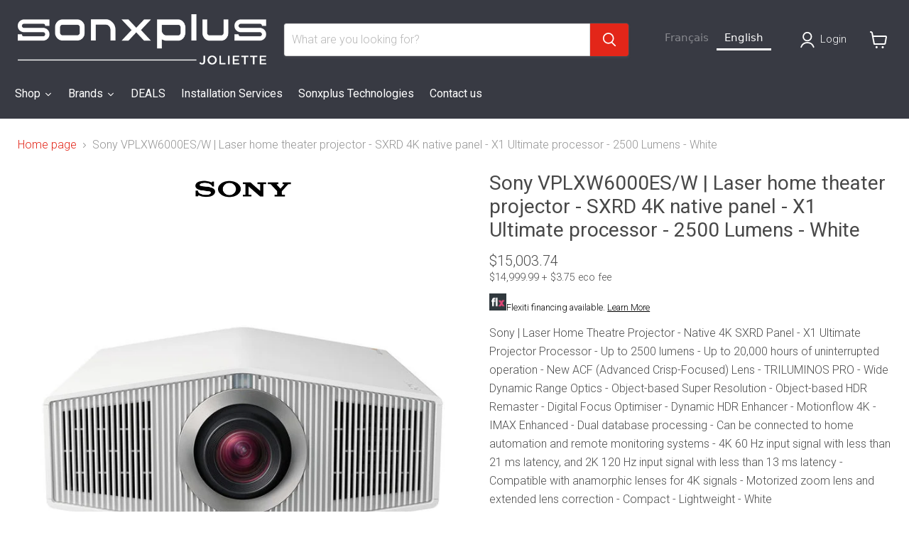

--- FILE ---
content_type: text/html; charset=utf-8
request_url: https://sonxplusjoliette.com/products/sony-vpl-xw6000es-w-projecteur-cinema-maison-laser-panneau-sxrd-4k-natif-processeur-x1-ultimate-2500-lumens-blanc
body_size: 49311
content:
<!doctype html>
<html class="no-js no-touch" lang="fr">
  <head>

    <!-- Start cookieyes banner --> <script id="cookieyes" type="text/javascript" src="https://cdn-cookieyes.com/common/shopify.js"></script> <script id="cookieyes" type="text/javascript" src="https://cdn-cookieyes.com/client_data/006d47b7d9b95ab66b91f731/script.js"></script> <!-- End cookieyes banner -->
    
     <!-- Google Tag Manager -->
<script>(function(w,d,s,l,i){w[l]=w[l]||[];w[l].push({'gtm.start':
new Date().getTime(),event:'gtm.js'});var f=d.getElementsByTagName(s)[0],
j=d.createElement(s),dl=l!='dataLayer'?'&l='+l:'';j.async=true;j.src=
'https://www.googletagmanager.com/gtm.js?id='+i+dl;f.parentNode.insertBefore(j,f);
})(window,document,'script','dataLayer','GTM-T7C6M46N');</script>
<!-- End Google Tag Manager -->

</script>

    <meta charset="utf-8">
    <meta http-equiv="x-ua-compatible" content="IE=edge">

    <link rel="preconnect" href="https://cdn.shopify.com">
    <link rel="preconnect" href="https://fonts.shopifycdn.com">
    <link rel="preconnect" href="https://v.shopify.com">
    <link rel="preconnect" href="https://cdn.shopifycloud.com">

    <title>Sony VPL-XW6000ES/W | Projecteur Cinéma maison | SXP Joliette — Sonxplus Joliette</title>

    
      <meta name="description" content="Projecteur de cinéma maison Sony | Laser - Panneau SXRD 4K natif - Processeur X1 Ultimate pour projecteur - Jusqu&#39;à 2500 lumens - Jusqu&#39;à 20 000 heures de fonctionnement ininterrompu - Nouvel objectif ACF (Advanced Crisp-Focused) | Sonxplus Joliette, une entreprise québécoise d’ici, pour tous vos besoins électroniques.">
    

    
      <link rel="shortcut icon" href="//sonxplusjoliette.com/cdn/shop/files/2398_SXP_Favicon_32x32.jpg?v=1680876159" type="image/png">
    

    
      <link rel="canonical" href="https://sonxplusjoliette.com/products/sony-vpl-xw6000es-w-projecteur-cinema-maison-laser-panneau-sxrd-4k-natif-processeur-x1-ultimate-2500-lumens-blanc" />
    

    <meta name="viewport" content="width=device-width">

    
    














<meta property="og:site_name" content="Sonxplus Joliette">
<meta property="og:url" content="https://sonxplusjoliette.com/products/sony-vpl-xw6000es-w-projecteur-cinema-maison-laser-panneau-sxrd-4k-natif-processeur-x1-ultimate-2500-lumens-blanc">
<meta property="og:title" content="Sony VPLXW6000ES/W | Projecteur Cinéma maison Laser - Panneau SXRD 4K natif - Processeur X1 Ultimate - 2500 Lumens - Blanc">
<meta property="og:type" content="website">
<meta property="og:description" content="Projecteur de cinéma maison Sony | Laser - Panneau SXRD 4K natif - Processeur X1 Ultimate pour projecteur - Jusqu&#39;à 2500 lumens - Jusqu&#39;à 20 000 heures de fonctionnement ininterrompu - Nouvel objectif ACF (Advanced Crisp-Focused) | Sonxplus Joliette, une entreprise québécoise d’ici, pour tous vos besoins électroniques.">




    
    
    
    

    
    
    <meta
      property="og:image"
      content="https://sonxplusjoliette.com/cdn/shop/files/12260m_15559m_1200x1200.jpg?v=1728009674"
    />
    <meta
      property="og:image:secure_url"
      content="https://sonxplusjoliette.com/cdn/shop/files/12260m_15559m_1200x1200.jpg?v=1728009674"
    />
    <meta property="og:image:width" content="1200" />
    <meta property="og:image:height" content="1200" />
    
    
    <meta property="og:image:alt" content="Sony VPLXW6000ES/W | Projecteur Cinéma maison Laser - Panneau SXRD 4K natif - Processeur X1 Ultimate - 2500 Lumens - Blanc-SONXPLUS Joliette" />
  












<meta name="twitter:title" content="Sony VPL-XW6000ES/W | Projecteur Cinéma maison | SXP Joliette">
<meta name="twitter:description" content="Projecteur de cinéma maison Sony | Laser - Panneau SXRD 4K natif - Processeur X1 Ultimate pour projecteur - Jusqu&#39;à 2500 lumens - Jusqu&#39;à 20 000 heures de fonctionnement ininterrompu - Nouvel objectif ACF (Advanced Crisp-Focused) | Sonxplus Joliette, une entreprise québécoise d’ici, pour tous vos besoins électroniques.">


    
    
    
      
      
      <meta name="twitter:card" content="summary">
    
    
    <meta
      property="twitter:image"
      content="https://sonxplusjoliette.com/cdn/shop/files/12260m_15559m_1200x1200_crop_center.jpg?v=1728009674"
    />
    <meta property="twitter:image:width" content="1200" />
    <meta property="twitter:image:height" content="1200" />
    
    
    <meta property="twitter:image:alt" content="Sony VPLXW6000ES/W | Projecteur Cinéma maison Laser - Panneau SXRD 4K natif - Processeur X1 Ultimate - 2500 Lumens - Blanc-SONXPLUS Joliette" />
  



    <link rel="preload" href="//sonxplusjoliette.com/cdn/fonts/roboto/roboto_n3.9ac06d5955eb603264929711f38e40623ddc14db.woff2" as="font" crossorigin="anonymous">
    <link rel="preload" as="style" href="//sonxplusjoliette.com/cdn/shop/t/14/assets/theme.css?v=5920138177928654451755544475">
    <link rel="preload" as="style" href="//sonxplusjoliette.com/cdn/shop/t/14/assets/sxp.css?v=17843206347578807291759514113">

    <script>window.performance && window.performance.mark && window.performance.mark('shopify.content_for_header.start');</script><meta name="facebook-domain-verification" content="w8kmrznj5juskrcw5ll9rju2khkmef">
<meta name="google-site-verification" content="19jmYttEfag34RpRTWwHLu-XYFBwuTnb_s5OV1JcDyY">
<meta id="shopify-digital-wallet" name="shopify-digital-wallet" content="/28259975254/digital_wallets/dialog">
<meta name="shopify-checkout-api-token" content="4e8d620818f5c28fef2682c75200381b">
<link rel="alternate" type="application/json+oembed" href="https://sonxplusjoliette.com/products/sony-vpl-xw6000es-w-projecteur-cinema-maison-laser-panneau-sxrd-4k-natif-processeur-x1-ultimate-2500-lumens-blanc.oembed">
<script async="async" src="/checkouts/internal/preloads.js?locale=fr-CA"></script>
<link rel="preconnect" href="https://shop.app" crossorigin="anonymous">
<script async="async" src="https://shop.app/checkouts/internal/preloads.js?locale=fr-CA&shop_id=28259975254" crossorigin="anonymous"></script>
<script id="apple-pay-shop-capabilities" type="application/json">{"shopId":28259975254,"countryCode":"CA","currencyCode":"CAD","merchantCapabilities":["supports3DS"],"merchantId":"gid:\/\/shopify\/Shop\/28259975254","merchantName":"Sonxplus Joliette","requiredBillingContactFields":["postalAddress","email","phone"],"requiredShippingContactFields":["postalAddress","email","phone"],"shippingType":"shipping","supportedNetworks":["visa","masterCard","interac"],"total":{"type":"pending","label":"Sonxplus Joliette","amount":"1.00"},"shopifyPaymentsEnabled":true,"supportsSubscriptions":true}</script>
<script id="shopify-features" type="application/json">{"accessToken":"4e8d620818f5c28fef2682c75200381b","betas":["rich-media-storefront-analytics"],"domain":"sonxplusjoliette.com","predictiveSearch":true,"shopId":28259975254,"locale":"fr"}</script>
<script>var Shopify = Shopify || {};
Shopify.shop = "sonxplus-joliette.myshopify.com";
Shopify.locale = "fr";
Shopify.currency = {"active":"CAD","rate":"1.0"};
Shopify.country = "CA";
Shopify.theme = {"name":"Copie de Empire 7 testtt - 2025-01-07","id":173690257718,"schema_name":"Empire","schema_version":"11.1.2","theme_store_id":null,"role":"main"};
Shopify.theme.handle = "null";
Shopify.theme.style = {"id":null,"handle":null};
Shopify.cdnHost = "sonxplusjoliette.com/cdn";
Shopify.routes = Shopify.routes || {};
Shopify.routes.root = "/";</script>
<script type="module">!function(o){(o.Shopify=o.Shopify||{}).modules=!0}(window);</script>
<script>!function(o){function n(){var o=[];function n(){o.push(Array.prototype.slice.apply(arguments))}return n.q=o,n}var t=o.Shopify=o.Shopify||{};t.loadFeatures=n(),t.autoloadFeatures=n()}(window);</script>
<script>
  window.ShopifyPay = window.ShopifyPay || {};
  window.ShopifyPay.apiHost = "shop.app\/pay";
  window.ShopifyPay.redirectState = null;
</script>
<script id="shop-js-analytics" type="application/json">{"pageType":"product"}</script>
<script defer="defer" async type="module" src="//sonxplusjoliette.com/cdn/shopifycloud/shop-js/modules/v2/client.init-shop-cart-sync_CFsGrWZK.fr.esm.js"></script>
<script defer="defer" async type="module" src="//sonxplusjoliette.com/cdn/shopifycloud/shop-js/modules/v2/chunk.common_BmZGYhCT.esm.js"></script>
<script type="module">
  await import("//sonxplusjoliette.com/cdn/shopifycloud/shop-js/modules/v2/client.init-shop-cart-sync_CFsGrWZK.fr.esm.js");
await import("//sonxplusjoliette.com/cdn/shopifycloud/shop-js/modules/v2/chunk.common_BmZGYhCT.esm.js");

  window.Shopify.SignInWithShop?.initShopCartSync?.({"fedCMEnabled":true,"windoidEnabled":true});

</script>
<script>
  window.Shopify = window.Shopify || {};
  if (!window.Shopify.featureAssets) window.Shopify.featureAssets = {};
  window.Shopify.featureAssets['shop-js'] = {"shop-cart-sync":["modules/v2/client.shop-cart-sync_0yO_7ili.fr.esm.js","modules/v2/chunk.common_BmZGYhCT.esm.js"],"shop-button":["modules/v2/client.shop-button_Bi0hVxYn.fr.esm.js","modules/v2/chunk.common_BmZGYhCT.esm.js"],"init-shop-email-lookup-coordinator":["modules/v2/client.init-shop-email-lookup-coordinator_zht9UDj2.fr.esm.js","modules/v2/chunk.common_BmZGYhCT.esm.js"],"init-fed-cm":["modules/v2/client.init-fed-cm_By8yn2rb.fr.esm.js","modules/v2/chunk.common_BmZGYhCT.esm.js"],"init-windoid":["modules/v2/client.init-windoid_Cm45jgHG.fr.esm.js","modules/v2/chunk.common_BmZGYhCT.esm.js"],"shop-toast-manager":["modules/v2/client.shop-toast-manager_Co1kGayl.fr.esm.js","modules/v2/chunk.common_BmZGYhCT.esm.js"],"shop-cash-offers":["modules/v2/client.shop-cash-offers_36WmkPJ1.fr.esm.js","modules/v2/chunk.common_BmZGYhCT.esm.js","modules/v2/chunk.modal_CXHyvXrS.esm.js"],"init-shop-cart-sync":["modules/v2/client.init-shop-cart-sync_CFsGrWZK.fr.esm.js","modules/v2/chunk.common_BmZGYhCT.esm.js"],"avatar":["modules/v2/client.avatar_BTnouDA3.fr.esm.js"],"shop-login-button":["modules/v2/client.shop-login-button_DPIQspAu.fr.esm.js","modules/v2/chunk.common_BmZGYhCT.esm.js","modules/v2/chunk.modal_CXHyvXrS.esm.js"],"pay-button":["modules/v2/client.pay-button_C7IagFlV.fr.esm.js","modules/v2/chunk.common_BmZGYhCT.esm.js"],"init-customer-accounts":["modules/v2/client.init-customer-accounts_C4rKB4Wv.fr.esm.js","modules/v2/client.shop-login-button_DPIQspAu.fr.esm.js","modules/v2/chunk.common_BmZGYhCT.esm.js","modules/v2/chunk.modal_CXHyvXrS.esm.js"],"checkout-modal":["modules/v2/client.checkout-modal_DSzg7Z_p.fr.esm.js","modules/v2/chunk.common_BmZGYhCT.esm.js","modules/v2/chunk.modal_CXHyvXrS.esm.js"],"init-customer-accounts-sign-up":["modules/v2/client.init-customer-accounts-sign-up_BIioaIvW.fr.esm.js","modules/v2/client.shop-login-button_DPIQspAu.fr.esm.js","modules/v2/chunk.common_BmZGYhCT.esm.js","modules/v2/chunk.modal_CXHyvXrS.esm.js"],"init-shop-for-new-customer-accounts":["modules/v2/client.init-shop-for-new-customer-accounts_BV0T_L-M.fr.esm.js","modules/v2/client.shop-login-button_DPIQspAu.fr.esm.js","modules/v2/chunk.common_BmZGYhCT.esm.js","modules/v2/chunk.modal_CXHyvXrS.esm.js"],"shop-follow-button":["modules/v2/client.shop-follow-button_CtXs7a4z.fr.esm.js","modules/v2/chunk.common_BmZGYhCT.esm.js","modules/v2/chunk.modal_CXHyvXrS.esm.js"],"lead-capture":["modules/v2/client.lead-capture_gscac75q.fr.esm.js","modules/v2/chunk.common_BmZGYhCT.esm.js","modules/v2/chunk.modal_CXHyvXrS.esm.js"],"shop-login":["modules/v2/client.shop-login_CWNADuYK.fr.esm.js","modules/v2/chunk.common_BmZGYhCT.esm.js","modules/v2/chunk.modal_CXHyvXrS.esm.js"],"payment-terms":["modules/v2/client.payment-terms_lApMSROo.fr.esm.js","modules/v2/chunk.common_BmZGYhCT.esm.js","modules/v2/chunk.modal_CXHyvXrS.esm.js"]};
</script>
<script>(function() {
  var isLoaded = false;
  function asyncLoad() {
    if (isLoaded) return;
    isLoaded = true;
    var urls = ["https:\/\/cloudsearch-1f874.kxcdn.com\/shopify.js?srp=\/a\/search\u0026filtersEnabled=1\u0026shop=sonxplus-joliette.myshopify.com","https:\/\/cdn.weglot.com\/weglot_script_tag.js?shop=sonxplus-joliette.myshopify.com","https:\/\/embed.tawk.to\/widget-script\/61140516649e0a0a5cd0ad5b\/1fcr37nmo.js?shop=sonxplus-joliette.myshopify.com"];
    for (var i = 0; i < urls.length; i++) {
      var s = document.createElement('script');
      s.type = 'text/javascript';
      s.async = true;
      s.src = urls[i];
      var x = document.getElementsByTagName('script')[0];
      x.parentNode.insertBefore(s, x);
    }
  };
  if(window.attachEvent) {
    window.attachEvent('onload', asyncLoad);
  } else {
    window.addEventListener('load', asyncLoad, false);
  }
})();</script>
<script id="__st">var __st={"a":28259975254,"offset":-18000,"reqid":"4342944c-aa8c-4786-9991-945b5d9ed7f0-1767994004","pageurl":"sonxplusjoliette.com\/products\/sony-vpl-xw6000es-w-projecteur-cinema-maison-laser-panneau-sxrd-4k-natif-processeur-x1-ultimate-2500-lumens-blanc","u":"d102933d9f37","p":"product","rtyp":"product","rid":6749557948502};</script>
<script>window.ShopifyPaypalV4VisibilityTracking = true;</script>
<script id="captcha-bootstrap">!function(){'use strict';const t='contact',e='account',n='new_comment',o=[[t,t],['blogs',n],['comments',n],[t,'customer']],c=[[e,'customer_login'],[e,'guest_login'],[e,'recover_customer_password'],[e,'create_customer']],r=t=>t.map((([t,e])=>`form[action*='/${t}']:not([data-nocaptcha='true']) input[name='form_type'][value='${e}']`)).join(','),a=t=>()=>t?[...document.querySelectorAll(t)].map((t=>t.form)):[];function s(){const t=[...o],e=r(t);return a(e)}const i='password',u='form_key',d=['recaptcha-v3-token','g-recaptcha-response','h-captcha-response',i],f=()=>{try{return window.sessionStorage}catch{return}},m='__shopify_v',_=t=>t.elements[u];function p(t,e,n=!1){try{const o=window.sessionStorage,c=JSON.parse(o.getItem(e)),{data:r}=function(t){const{data:e,action:n}=t;return t[m]||n?{data:e,action:n}:{data:t,action:n}}(c);for(const[e,n]of Object.entries(r))t.elements[e]&&(t.elements[e].value=n);n&&o.removeItem(e)}catch(o){console.error('form repopulation failed',{error:o})}}const l='form_type',E='cptcha';function T(t){t.dataset[E]=!0}const w=window,h=w.document,L='Shopify',v='ce_forms',y='captcha';let A=!1;((t,e)=>{const n=(g='f06e6c50-85a8-45c8-87d0-21a2b65856fe',I='https://cdn.shopify.com/shopifycloud/storefront-forms-hcaptcha/ce_storefront_forms_captcha_hcaptcha.v1.5.2.iife.js',D={infoText:'Protégé par hCaptcha',privacyText:'Confidentialité',termsText:'Conditions'},(t,e,n)=>{const o=w[L][v],c=o.bindForm;if(c)return c(t,g,e,D).then(n);var r;o.q.push([[t,g,e,D],n]),r=I,A||(h.body.append(Object.assign(h.createElement('script'),{id:'captcha-provider',async:!0,src:r})),A=!0)});var g,I,D;w[L]=w[L]||{},w[L][v]=w[L][v]||{},w[L][v].q=[],w[L][y]=w[L][y]||{},w[L][y].protect=function(t,e){n(t,void 0,e),T(t)},Object.freeze(w[L][y]),function(t,e,n,w,h,L){const[v,y,A,g]=function(t,e,n){const i=e?o:[],u=t?c:[],d=[...i,...u],f=r(d),m=r(i),_=r(d.filter((([t,e])=>n.includes(e))));return[a(f),a(m),a(_),s()]}(w,h,L),I=t=>{const e=t.target;return e instanceof HTMLFormElement?e:e&&e.form},D=t=>v().includes(t);t.addEventListener('submit',(t=>{const e=I(t);if(!e)return;const n=D(e)&&!e.dataset.hcaptchaBound&&!e.dataset.recaptchaBound,o=_(e),c=g().includes(e)&&(!o||!o.value);(n||c)&&t.preventDefault(),c&&!n&&(function(t){try{if(!f())return;!function(t){const e=f();if(!e)return;const n=_(t);if(!n)return;const o=n.value;o&&e.removeItem(o)}(t);const e=Array.from(Array(32),(()=>Math.random().toString(36)[2])).join('');!function(t,e){_(t)||t.append(Object.assign(document.createElement('input'),{type:'hidden',name:u})),t.elements[u].value=e}(t,e),function(t,e){const n=f();if(!n)return;const o=[...t.querySelectorAll(`input[type='${i}']`)].map((({name:t})=>t)),c=[...d,...o],r={};for(const[a,s]of new FormData(t).entries())c.includes(a)||(r[a]=s);n.setItem(e,JSON.stringify({[m]:1,action:t.action,data:r}))}(t,e)}catch(e){console.error('failed to persist form',e)}}(e),e.submit())}));const S=(t,e)=>{t&&!t.dataset[E]&&(n(t,e.some((e=>e===t))),T(t))};for(const o of['focusin','change'])t.addEventListener(o,(t=>{const e=I(t);D(e)&&S(e,y())}));const B=e.get('form_key'),M=e.get(l),P=B&&M;t.addEventListener('DOMContentLoaded',(()=>{const t=y();if(P)for(const e of t)e.elements[l].value===M&&p(e,B);[...new Set([...A(),...v().filter((t=>'true'===t.dataset.shopifyCaptcha))])].forEach((e=>S(e,t)))}))}(h,new URLSearchParams(w.location.search),n,t,e,['guest_login'])})(!0,!0)}();</script>
<script integrity="sha256-4kQ18oKyAcykRKYeNunJcIwy7WH5gtpwJnB7kiuLZ1E=" data-source-attribution="shopify.loadfeatures" defer="defer" src="//sonxplusjoliette.com/cdn/shopifycloud/storefront/assets/storefront/load_feature-a0a9edcb.js" crossorigin="anonymous"></script>
<script crossorigin="anonymous" defer="defer" src="//sonxplusjoliette.com/cdn/shopifycloud/storefront/assets/shopify_pay/storefront-65b4c6d7.js?v=20250812"></script>
<script data-source-attribution="shopify.dynamic_checkout.dynamic.init">var Shopify=Shopify||{};Shopify.PaymentButton=Shopify.PaymentButton||{isStorefrontPortableWallets:!0,init:function(){window.Shopify.PaymentButton.init=function(){};var t=document.createElement("script");t.src="https://sonxplusjoliette.com/cdn/shopifycloud/portable-wallets/latest/portable-wallets.fr.js",t.type="module",document.head.appendChild(t)}};
</script>
<script data-source-attribution="shopify.dynamic_checkout.buyer_consent">
  function portableWalletsHideBuyerConsent(e){var t=document.getElementById("shopify-buyer-consent"),n=document.getElementById("shopify-subscription-policy-button");t&&n&&(t.classList.add("hidden"),t.setAttribute("aria-hidden","true"),n.removeEventListener("click",e))}function portableWalletsShowBuyerConsent(e){var t=document.getElementById("shopify-buyer-consent"),n=document.getElementById("shopify-subscription-policy-button");t&&n&&(t.classList.remove("hidden"),t.removeAttribute("aria-hidden"),n.addEventListener("click",e))}window.Shopify?.PaymentButton&&(window.Shopify.PaymentButton.hideBuyerConsent=portableWalletsHideBuyerConsent,window.Shopify.PaymentButton.showBuyerConsent=portableWalletsShowBuyerConsent);
</script>
<script data-source-attribution="shopify.dynamic_checkout.cart.bootstrap">document.addEventListener("DOMContentLoaded",(function(){function t(){return document.querySelector("shopify-accelerated-checkout-cart, shopify-accelerated-checkout")}if(t())Shopify.PaymentButton.init();else{new MutationObserver((function(e,n){t()&&(Shopify.PaymentButton.init(),n.disconnect())})).observe(document.body,{childList:!0,subtree:!0})}}));
</script>
<script id='scb4127' type='text/javascript' async='' src='https://sonxplusjoliette.com/cdn/shopifycloud/privacy-banner/storefront-banner.js'></script><link id="shopify-accelerated-checkout-styles" rel="stylesheet" media="screen" href="https://sonxplusjoliette.com/cdn/shopifycloud/portable-wallets/latest/accelerated-checkout-backwards-compat.css" crossorigin="anonymous">
<style id="shopify-accelerated-checkout-cart">
        #shopify-buyer-consent {
  margin-top: 1em;
  display: inline-block;
  width: 100%;
}

#shopify-buyer-consent.hidden {
  display: none;
}

#shopify-subscription-policy-button {
  background: none;
  border: none;
  padding: 0;
  text-decoration: underline;
  font-size: inherit;
  cursor: pointer;
}

#shopify-subscription-policy-button::before {
  box-shadow: none;
}

      </style>

<script>window.performance && window.performance.mark && window.performance.mark('shopify.content_for_header.end');</script>

    <link href="//sonxplusjoliette.com/cdn/shop/t/14/assets/theme.css?v=5920138177928654451755544475" rel="stylesheet" type="text/css" media="all" />
    <link href="//sonxplusjoliette.com/cdn/shop/t/14/assets/sxp.css?v=17843206347578807291759514113" rel="stylesheet" type="text/css" media="all" />

    
      <link href="//sonxplusjoliette.com/cdn/shop/t/14/assets/ripple.css?v=100240391239311985871736284208" rel="stylesheet" type="text/css" media="all" />
    

    
    <script>
      window.Theme = window.Theme || {};
      window.Theme.version = '11.1.2';
      window.Theme.name = 'Empire';
      window.Theme.routes = {
        "root_url": "/",
        "account_url": "/account",
        "account_login_url": "https://sonxplusjoliette.com/customer_authentication/redirect?locale=fr&region_country=CA",
        "account_logout_url": "/account/logout",
        "account_register_url": "https://account.sonxplusjoliette.com?locale=fr",
        "account_addresses_url": "/account/addresses",
        "collections_url": "/collections",
        "all_products_collection_url": "/collections/all",
        "search_url": "/search",
        "predictive_search_url": "/search/suggest",
        "cart_url": "/cart",
        "cart_add_url": "/cart/add",
        "cart_change_url": "/cart/change",
        "cart_clear_url": "/cart/clear",
        "product_recommendations_url": "/recommendations/products",
      };
    </script>
    


 <!--begin-boost-pfs-filter-css-->
 <!--end-boost-pfs-filter-css-->



  




<!--Gem_Page_Header_Script-->
<!-- "snippets/gem-app-header-scripts.liquid" was not rendered, the associated app was uninstalled -->
<!--End_Gem_Page_Header_Script-->
<link rel="alternate" hreflang="fr" href="https://sonxplusjoliette.com/products/sony-vpl-xw6000es-w-projecteur-cinema-maison-laser-panneau-sxrd-4k-natif-processeur-x1-ultimate-2500-lumens-blanc">

<link rel="alternate" hreflang="en" href="https://en.sonxplusjoliette.com/products/sony-vpl-xw6000es-w-projecteur-cinema-maison-laser-panneau-sxrd-4k-natif-processeur-x1-ultimate-2500-lumens-blanc">



<!--Start Weglot Script-->
<script src="https://cdn.weglot.com/weglot.min.js"></script>
<script id="has-script-tags">Weglot.initialize({ api_key:"wg_e7e3cec2ed2df76de698e81c55301f6b3" });</script>
<!--End Weglot Script-->


<script>
    
    
    
    
    var gsf_conversion_data = {page_type : 'product', event : 'view_item', data : {product_data : [{variant_id : 39827104432214, product_id : 6749557948502, name : "Sony VPLXW6000ES/W | Projecteur Cinéma maison Laser - Panneau SXRD 4K natif - Processeur X1 Ultimate - 2500 Lumens - Blanc", price : "14999.99", currency : "CAD", sku : "VPLXW6000ESW", brand : "Sony", variant : "Default Title", category : "Projecteurs Laser", quantity : "0" }], total_price : "14999.99", shop_currency : "CAD"}};
    
</script>
<!-- BEGIN app block: shopify://apps/xcloud-search-product-filter/blocks/cloudsearch_opt/8ddbd0bf-e311-492e-ab28-69d0ad268fac --><!-- END app block --><!-- BEGIN app block: shopify://apps/swatch-king/blocks/variant-swatch-king/0850b1e4-ba30-4a0d-a8f4-f9a939276d7d -->


















































  <script>
    window.vsk_data = function(){
      return {
        "block_collection_settings": {"alignment":"left","enable":true,"swatch_location":"After image","switch_on_hover":true,"preselect_variant":false,"current_template":"product"},
        "currency": "CAD",
        "currency_symbol": "$",
        "primary_locale": "fr",
        "localized_string": {},
        "app_setting_styles": {"products_swatch_presentation":{"slide_left_button_svg":"","slide_right_button_svg":""},"collections_swatch_presentation":{"minified":false,"minified_products":false,"minified_template":"+{count}","slide_left_button_svg":"","minified_display_count":[3,6],"slide_right_button_svg":""}},
        "app_setting": {"display_logs":false,"default_preset":1229834,"pre_hide_strategy":"hide-all-theme-selectors","swatch_url_source":"cdn","product_data_source":"storefront","data_url_source":"cdn","new_script":true},
        "app_setting_config": {"app_execution_strategy":"all","collections_options_disabled":null,"default_swatch_image":"none","do_not_select_an_option":{"text":"Select a {{ option_name }}","status":true,"control_add_to_cart":true,"allow_virtual_trigger":true,"make_a_selection_text":"Select a {{ option_name }}"},"history_free_group_navigation":false,"notranslate":false,"products_options_disabled":null,"size_chart":{"type":"theme","labels":"size,sizes,taille,größe,tamanho,tamaño,koko,サイズ","position":"right","size_chart_app":"","size_chart_app_css":"","size_chart_app_selector":""},"session_storage_timeout_seconds":60,"enable_swatch":{"cart":{"enable_on_cart_product_grid":true,"enable_on_cart_featured_product":true},"home":{"enable_on_home_product_grid":true,"enable_on_home_featured_product":true},"pages":{"enable_on_custom_product_grid":true,"enable_on_custom_featured_product":true},"article":{"enable_on_article_product_grid":true,"enable_on_article_featured_product":true},"products":{"enable_on_main_product":true,"enable_on_product_grid":true},"collections":{"enable_on_collection_quick_view":true,"enable_on_collection_product_grid":true},"list_collections":{"enable_on_list_collection_quick_view":true,"enable_on_list_collection_product_grid":true}},"product_template":{"group_swatches":true,"variant_swatches":true},"product_batch_size":250,"use_optimized_urls":true,"enable_error_tracking":true,"enable_event_tracking":false,"preset_badge":{"order":[{"name":"sold_out","order":0},{"name":"sale","order":1},{"name":"new","order":2}],"new_badge_text":"Nouveauté","new_badge_color":"#FFFFFF","sale_badge_text":"PROMO","sale_badge_color":"#FFFFFF","new_badge_bg_color":"#121212","sale_badge_bg_color":"#D91C01","sold_out_badge_text":"SOLD OUT","sold_out_badge_color":"#FFFFFF","new_show_when_all_same":false,"sale_show_when_all_same":false,"sold_out_badge_bg_color":"#bbbbbb","new_product_max_duration":30,"sold_out_show_when_all_same":false,"min_price_diff_for_sale_badge":5}},
        "theme_settings_map": {"82316689494":361817,"171366482230":361818,"171366416694":361818,"147567378742":361818,"173690257718":361818},
        "theme_settings": {"361817":{"id":361817,"configurations":{"products":{"theme_type":"dawn","swatch_root":{"position":"before","selector":"form[action*=\"\/cart\/add\"]","groups_selector":"","section_selector":"[data-section-type=\"product\"]","secondary_position":"","secondary_selector":"","use_section_as_root":true},"option_selectors":"select.single-option-selector","selectors_to_hide":[".selector-wrapper"],"json_data_selector":"","add_to_cart_selector":"[name=\"add\"]","custom_button_params":{"data":[{"value_attribute":"data-value","option_attribute":"data-name"}],"selected_selector":".active"},"option_index_attributes":["data-index","data-option-position","data-object","data-product-option","data-option-index","name"],"add_to_cart_text_selector":"[name=\"add\"]\u003espan","selectors_to_hide_override":"","add_to_cart_enabled_classes":"","add_to_cart_disabled_classes":""},"collections":{"grid_updates":[{"name":"price","template":"\u003cdiv class=\"sa-price-wrapper\"\u003e\n\u003cspan class=\"sa-compare-at-price\" {display_on_sale}\u003e{compare_at_price_with_format}\u003c\/span\u003e\n\u003cspan class=\"sa-price\" \u003e{price_with_format}\u003c\/span\u003e\n\u003cdiv class=\"price__badges_custom\"\u003e\u003c\/div\u003e\u003c\/div\u003e","display_position":"after","display_selector":"div.product-card__title","element_selector":"dl.price, .sa-price-wrapper"},{"name":"Sale","template":"\u003cspan class=\"price__badge price__badge--sale\" aria-hidden=\"true\"{{display_on_available}} {{display_on_sale}}\u003e\u003cspan\u003eSale\u003c\/span\u003e\u003c\/span\u003e","display_position":"top","display_selector":".price__badges_custom","element_selector":".price__badge--sale"},{"name":"Soldout","template":"\u003cspan class=\"price__badge price__badge--sold-out\" {{display_on_sold_out}}\u003e\u003cspan\u003eSold out\u003c\/span\u003e\u003c\/span\u003e","display_position":"top","display_selector":".price__badges_custom","element_selector":".price__badge--sold-out"}],"data_selectors":{"url":"a","title":".grid-view-item__title","attributes":[],"form_input":"[name=\"id\"]","featured_image":"img.grid-view-item__image","secondary_image":"img:not(.grid-view-item__image)"},"attribute_updates":[{"selector":null,"template":null,"attribute":null}],"selectors_to_hide":[],"json_data_selector":"[sa-swatch-json]","swatch_root_selector":"[data-section-type=\"collection-template\"] .grid__item .grid-view-item, .grid-view-item.product-card","swatch_display_options":[{"label":"After image","position":"after","selector":".grid-view-item__image, .product-card__image-with-placeholder-wrapper"},{"label":"After price","position":"after","selector":".grid-view-item__meta"},{"label":"After title","position":"after","selector":".grid-view-item__title"}]}},"settings":{"products":{"handleize":false,"init_deferred":false,"label_split_symbol":"-","size_chart_selector":"","persist_group_variant":true,"hide_single_value_option":"none"},"collections":{"layer_index":12,"display_label":false,"continuous_lookup":3000,"json_data_from_api":true,"label_split_symbol":"-","price_trailing_zeroes":true,"hide_single_value_option":"none"}},"custom_scripts":[],"custom_css":".sa-compare-at-price {text-decoration: line-through; color: #f94c43; font-weight: 600; font-style: normal;}\r\n.sa-price {color: #6a6a6a; font-weight: 600; font-style: normal;}\r\n[id=\"Collection\"] .grid-view-item, .product-card.grid-view-item, [id=\"shopify-section-featured-collections\"] .grid-view-item {margin:35px 0px 0px 0px!important;}\r\n.price__badges_custom span.price__badge:not([style]) {display: unset;}","theme_store_ids":[],"schema_theme_names":["Debut"],"pre_hide_css_code":null},"361818":{"id":361818,"configurations":{"products":{"theme_type":"dawn","swatch_root":{"position":"before","selector":"[data-product-form-area], variant-radios, variant-selects","groups_selector":"","section_selector":".modal--quickshop-full .product--outer, .modal--quickshop-slim .product--outer,.product--section .product--container, .featured-product--container, .product.grid, .product__container","secondary_position":"","secondary_selector":"","use_section_as_root":true},"option_selectors":"[data-product-form-area] select[data-variant-option], [data-product-form-area] select[data-product-option], [data-product-form-area] input[type=\"radio\"], variant-radios select,  variant-radios input","selectors_to_hide":["[data-variants-ui]","[data-product-options-container]","options-selection","variant-radios"],"json_data_selector":"","add_to_cart_selector":".product-form--atc-button, [id=\"add-to-cart-btn\"]","custom_button_params":{"data":[{"value_attribute":"data-value","option_attribute":"data-name"}],"selected_selector":".active"},"option_index_attributes":["data-index","data-option-position","data-object","data-product-option","data-option-index","name"],"add_to_cart_text_selector":".atc-button--text, [id=\"add-to-cart-btn\"]\u003espan","selectors_to_hide_override":"","add_to_cart_enabled_classes":"product-form--atc-button mdc-ripple-surface mdc-ripple-upgraded","add_to_cart_disabled_classes":"product-form--atc-button mdc-ripple-surface mdc-ripple-upgraded disabled"},"collections":{"grid_updates":[{"type":"On sale","template":"\u003cspan class=\"productitem__badge productitem__badge--sale\" data-badge-sales=\"\" {{display_on_available}} {{display_on_sale}}\u003cspan data-badge-sales-range=\"\"\u003eSave \u003cspan data-price-percent-saved=\"\"\u003e{{ percentage_difference }}\u003c\/span\u003e%\u003c\/span\u003e\u003c\/span\u003e","display_position":"bottom","display_selector":".productitem--image","element_selector":".productitem__badge--sale"},{"type":"Sold out","template":"\u003cspan class=\"productitem__badge productitem__badge--soldout\" {{display_on_sold_out}}\u003eSold out\n  \u003c\/span\u003e","display_position":"bottom","display_selector":".productitem--image","element_selector":".productitem__badge--soldout"},{"type":"price","template":"\u003cdiv class=\"price--compare-at price__compare-at visible\" data-price-compare-at=\"\" data-price-compare-container {display_on_sale}\u003e\n \u003cspan class=\"money price__compare-at--single\" \u003e{compare_at_price_with_format}\u003c\/span\u003e\n\u003c\/div\u003e\n\u003cdiv class=\"price--main price__current\" data-price=\"\" {hide_on_sale} data-price-container\u003e\n      \u003cspan class=\"money\" data-price\u003e{price_with_format}\u003c\/span\u003e\n\u003c\/div\u003e\n\u003cdiv class=\"price--main price__current price__current--on-sale\" data-price=\"\" {display_on_sale} data-price-container\u003e\n      \u003cspan class=\"money\" data-price\u003e{price_with_format}\u003c\/span\u003e\n\u003c\/div\u003e","display_position":"replace","display_selector":".productitem--price, .productitem__price","element_selector":""}],"data_selectors":{"url":"a.productitem--image-link, .productitem--title a, .productitem--description a","title":".productitem--title a","attributes":["data-product-quickshop-url:handle","data-product-quickshop:pid","data-variant-id:vid"],"form_input":"[name=\"id\"]","featured_image":"img:not(.productitem--image-alternate)","secondary_image":"img.productitem--image-alternate"},"attribute_updates":[{"selector":null,"template":null,"attribute":null}],"selectors_to_hide":[".productitem--swatches"],"json_data_selector":"[sa-swatch-json]","swatch_root_selector":".productgrid--item:not(.featured-collection__title-card)","swatch_display_options":[{"label":"After image","position":"after","selector":"a.productitem--image-link"},{"label":"After price","position":"after","selector":".productitem__price, .productitem--price"},{"label":"After title","position":"after","selector":".productitem--title"}]}},"settings":{"products":{"handleize":false,"init_deferred":false,"label_split_symbol":"-","size_chart_selector":"","persist_group_variant":true,"hide_single_value_option":"none"},"collections":{"layer_index":12,"display_label":false,"continuous_lookup":1000,"json_data_from_api":true,"label_split_symbol":"-","price_trailing_zeroes":true,"hide_single_value_option":"none"}},"custom_scripts":[],"custom_css":".productgrid--item {\r\n height: auto !important;\r\n}","theme_store_ids":[],"schema_theme_names":["Empire"],"pre_hide_css_code":null},"361818":{"id":361818,"configurations":{"products":{"theme_type":"dawn","swatch_root":{"position":"before","selector":"[data-product-form-area], variant-radios, variant-selects","groups_selector":"","section_selector":".modal--quickshop-full .product--outer, .modal--quickshop-slim .product--outer,.product--section .product--container, .featured-product--container, .product.grid, .product__container","secondary_position":"","secondary_selector":"","use_section_as_root":true},"option_selectors":"[data-product-form-area] select[data-variant-option], [data-product-form-area] select[data-product-option], [data-product-form-area] input[type=\"radio\"], variant-radios select,  variant-radios input","selectors_to_hide":["[data-variants-ui]","[data-product-options-container]","options-selection","variant-radios"],"json_data_selector":"","add_to_cart_selector":".product-form--atc-button, [id=\"add-to-cart-btn\"]","custom_button_params":{"data":[{"value_attribute":"data-value","option_attribute":"data-name"}],"selected_selector":".active"},"option_index_attributes":["data-index","data-option-position","data-object","data-product-option","data-option-index","name"],"add_to_cart_text_selector":".atc-button--text, [id=\"add-to-cart-btn\"]\u003espan","selectors_to_hide_override":"","add_to_cart_enabled_classes":"product-form--atc-button mdc-ripple-surface mdc-ripple-upgraded","add_to_cart_disabled_classes":"product-form--atc-button mdc-ripple-surface mdc-ripple-upgraded disabled"},"collections":{"grid_updates":[{"type":"On sale","template":"\u003cspan class=\"productitem__badge productitem__badge--sale\" data-badge-sales=\"\" {{display_on_available}} {{display_on_sale}}\u003cspan data-badge-sales-range=\"\"\u003eSave \u003cspan data-price-percent-saved=\"\"\u003e{{ percentage_difference }}\u003c\/span\u003e%\u003c\/span\u003e\u003c\/span\u003e","display_position":"bottom","display_selector":".productitem--image","element_selector":".productitem__badge--sale"},{"type":"Sold out","template":"\u003cspan class=\"productitem__badge productitem__badge--soldout\" {{display_on_sold_out}}\u003eSold out\n  \u003c\/span\u003e","display_position":"bottom","display_selector":".productitem--image","element_selector":".productitem__badge--soldout"},{"type":"price","template":"\u003cdiv class=\"price--compare-at price__compare-at visible\" data-price-compare-at=\"\" data-price-compare-container {display_on_sale}\u003e\n \u003cspan class=\"money price__compare-at--single\" \u003e{compare_at_price_with_format}\u003c\/span\u003e\n\u003c\/div\u003e\n\u003cdiv class=\"price--main price__current\" data-price=\"\" {hide_on_sale} data-price-container\u003e\n      \u003cspan class=\"money\" data-price\u003e{price_with_format}\u003c\/span\u003e\n\u003c\/div\u003e\n\u003cdiv class=\"price--main price__current price__current--on-sale\" data-price=\"\" {display_on_sale} data-price-container\u003e\n      \u003cspan class=\"money\" data-price\u003e{price_with_format}\u003c\/span\u003e\n\u003c\/div\u003e","display_position":"replace","display_selector":".productitem--price, .productitem__price","element_selector":""}],"data_selectors":{"url":"a.productitem--image-link, .productitem--title a, .productitem--description a","title":".productitem--title a","attributes":["data-product-quickshop-url:handle","data-product-quickshop:pid","data-variant-id:vid"],"form_input":"[name=\"id\"]","featured_image":"img:not(.productitem--image-alternate)","secondary_image":"img.productitem--image-alternate"},"attribute_updates":[{"selector":null,"template":null,"attribute":null}],"selectors_to_hide":[".productitem--swatches"],"json_data_selector":"[sa-swatch-json]","swatch_root_selector":".productgrid--item:not(.featured-collection__title-card)","swatch_display_options":[{"label":"After image","position":"after","selector":"a.productitem--image-link"},{"label":"After price","position":"after","selector":".productitem__price, .productitem--price"},{"label":"After title","position":"after","selector":".productitem--title"}]}},"settings":{"products":{"handleize":false,"init_deferred":false,"label_split_symbol":"-","size_chart_selector":"","persist_group_variant":true,"hide_single_value_option":"none"},"collections":{"layer_index":12,"display_label":false,"continuous_lookup":1000,"json_data_from_api":true,"label_split_symbol":"-","price_trailing_zeroes":true,"hide_single_value_option":"none"}},"custom_scripts":[],"custom_css":".productgrid--item {\r\n height: auto !important;\r\n}","theme_store_ids":[],"schema_theme_names":["Empire"],"pre_hide_css_code":null},"361818":{"id":361818,"configurations":{"products":{"theme_type":"dawn","swatch_root":{"position":"before","selector":"[data-product-form-area], variant-radios, variant-selects","groups_selector":"","section_selector":".modal--quickshop-full .product--outer, .modal--quickshop-slim .product--outer,.product--section .product--container, .featured-product--container, .product.grid, .product__container","secondary_position":"","secondary_selector":"","use_section_as_root":true},"option_selectors":"[data-product-form-area] select[data-variant-option], [data-product-form-area] select[data-product-option], [data-product-form-area] input[type=\"radio\"], variant-radios select,  variant-radios input","selectors_to_hide":["[data-variants-ui]","[data-product-options-container]","options-selection","variant-radios"],"json_data_selector":"","add_to_cart_selector":".product-form--atc-button, [id=\"add-to-cart-btn\"]","custom_button_params":{"data":[{"value_attribute":"data-value","option_attribute":"data-name"}],"selected_selector":".active"},"option_index_attributes":["data-index","data-option-position","data-object","data-product-option","data-option-index","name"],"add_to_cart_text_selector":".atc-button--text, [id=\"add-to-cart-btn\"]\u003espan","selectors_to_hide_override":"","add_to_cart_enabled_classes":"product-form--atc-button mdc-ripple-surface mdc-ripple-upgraded","add_to_cart_disabled_classes":"product-form--atc-button mdc-ripple-surface mdc-ripple-upgraded disabled"},"collections":{"grid_updates":[{"type":"On sale","template":"\u003cspan class=\"productitem__badge productitem__badge--sale\" data-badge-sales=\"\" {{display_on_available}} {{display_on_sale}}\u003cspan data-badge-sales-range=\"\"\u003eSave \u003cspan data-price-percent-saved=\"\"\u003e{{ percentage_difference }}\u003c\/span\u003e%\u003c\/span\u003e\u003c\/span\u003e","display_position":"bottom","display_selector":".productitem--image","element_selector":".productitem__badge--sale"},{"type":"Sold out","template":"\u003cspan class=\"productitem__badge productitem__badge--soldout\" {{display_on_sold_out}}\u003eSold out\n  \u003c\/span\u003e","display_position":"bottom","display_selector":".productitem--image","element_selector":".productitem__badge--soldout"},{"type":"price","template":"\u003cdiv class=\"price--compare-at price__compare-at visible\" data-price-compare-at=\"\" data-price-compare-container {display_on_sale}\u003e\n \u003cspan class=\"money price__compare-at--single\" \u003e{compare_at_price_with_format}\u003c\/span\u003e\n\u003c\/div\u003e\n\u003cdiv class=\"price--main price__current\" data-price=\"\" {hide_on_sale} data-price-container\u003e\n      \u003cspan class=\"money\" data-price\u003e{price_with_format}\u003c\/span\u003e\n\u003c\/div\u003e\n\u003cdiv class=\"price--main price__current price__current--on-sale\" data-price=\"\" {display_on_sale} data-price-container\u003e\n      \u003cspan class=\"money\" data-price\u003e{price_with_format}\u003c\/span\u003e\n\u003c\/div\u003e","display_position":"replace","display_selector":".productitem--price, .productitem__price","element_selector":""}],"data_selectors":{"url":"a.productitem--image-link, .productitem--title a, .productitem--description a","title":".productitem--title a","attributes":["data-product-quickshop-url:handle","data-product-quickshop:pid","data-variant-id:vid"],"form_input":"[name=\"id\"]","featured_image":"img:not(.productitem--image-alternate)","secondary_image":"img.productitem--image-alternate"},"attribute_updates":[{"selector":null,"template":null,"attribute":null}],"selectors_to_hide":[".productitem--swatches"],"json_data_selector":"[sa-swatch-json]","swatch_root_selector":".productgrid--item:not(.featured-collection__title-card)","swatch_display_options":[{"label":"After image","position":"after","selector":"a.productitem--image-link"},{"label":"After price","position":"after","selector":".productitem__price, .productitem--price"},{"label":"After title","position":"after","selector":".productitem--title"}]}},"settings":{"products":{"handleize":false,"init_deferred":false,"label_split_symbol":"-","size_chart_selector":"","persist_group_variant":true,"hide_single_value_option":"none"},"collections":{"layer_index":12,"display_label":false,"continuous_lookup":1000,"json_data_from_api":true,"label_split_symbol":"-","price_trailing_zeroes":true,"hide_single_value_option":"none"}},"custom_scripts":[],"custom_css":".productgrid--item {\r\n height: auto !important;\r\n}","theme_store_ids":[],"schema_theme_names":["Empire"],"pre_hide_css_code":null},"361818":{"id":361818,"configurations":{"products":{"theme_type":"dawn","swatch_root":{"position":"before","selector":"[data-product-form-area], variant-radios, variant-selects","groups_selector":"","section_selector":".modal--quickshop-full .product--outer, .modal--quickshop-slim .product--outer,.product--section .product--container, .featured-product--container, .product.grid, .product__container","secondary_position":"","secondary_selector":"","use_section_as_root":true},"option_selectors":"[data-product-form-area] select[data-variant-option], [data-product-form-area] select[data-product-option], [data-product-form-area] input[type=\"radio\"], variant-radios select,  variant-radios input","selectors_to_hide":["[data-variants-ui]","[data-product-options-container]","options-selection","variant-radios"],"json_data_selector":"","add_to_cart_selector":".product-form--atc-button, [id=\"add-to-cart-btn\"]","custom_button_params":{"data":[{"value_attribute":"data-value","option_attribute":"data-name"}],"selected_selector":".active"},"option_index_attributes":["data-index","data-option-position","data-object","data-product-option","data-option-index","name"],"add_to_cart_text_selector":".atc-button--text, [id=\"add-to-cart-btn\"]\u003espan","selectors_to_hide_override":"","add_to_cart_enabled_classes":"product-form--atc-button mdc-ripple-surface mdc-ripple-upgraded","add_to_cart_disabled_classes":"product-form--atc-button mdc-ripple-surface mdc-ripple-upgraded disabled"},"collections":{"grid_updates":[{"type":"On sale","template":"\u003cspan class=\"productitem__badge productitem__badge--sale\" data-badge-sales=\"\" {{display_on_available}} {{display_on_sale}}\u003cspan data-badge-sales-range=\"\"\u003eSave \u003cspan data-price-percent-saved=\"\"\u003e{{ percentage_difference }}\u003c\/span\u003e%\u003c\/span\u003e\u003c\/span\u003e","display_position":"bottom","display_selector":".productitem--image","element_selector":".productitem__badge--sale"},{"type":"Sold out","template":"\u003cspan class=\"productitem__badge productitem__badge--soldout\" {{display_on_sold_out}}\u003eSold out\n  \u003c\/span\u003e","display_position":"bottom","display_selector":".productitem--image","element_selector":".productitem__badge--soldout"},{"type":"price","template":"\u003cdiv class=\"price--compare-at price__compare-at visible\" data-price-compare-at=\"\" data-price-compare-container {display_on_sale}\u003e\n \u003cspan class=\"money price__compare-at--single\" \u003e{compare_at_price_with_format}\u003c\/span\u003e\n\u003c\/div\u003e\n\u003cdiv class=\"price--main price__current\" data-price=\"\" {hide_on_sale} data-price-container\u003e\n      \u003cspan class=\"money\" data-price\u003e{price_with_format}\u003c\/span\u003e\n\u003c\/div\u003e\n\u003cdiv class=\"price--main price__current price__current--on-sale\" data-price=\"\" {display_on_sale} data-price-container\u003e\n      \u003cspan class=\"money\" data-price\u003e{price_with_format}\u003c\/span\u003e\n\u003c\/div\u003e","display_position":"replace","display_selector":".productitem--price, .productitem__price","element_selector":""}],"data_selectors":{"url":"a.productitem--image-link, .productitem--title a, .productitem--description a","title":".productitem--title a","attributes":["data-product-quickshop-url:handle","data-product-quickshop:pid","data-variant-id:vid"],"form_input":"[name=\"id\"]","featured_image":"img:not(.productitem--image-alternate)","secondary_image":"img.productitem--image-alternate"},"attribute_updates":[{"selector":null,"template":null,"attribute":null}],"selectors_to_hide":[".productitem--swatches"],"json_data_selector":"[sa-swatch-json]","swatch_root_selector":".productgrid--item:not(.featured-collection__title-card)","swatch_display_options":[{"label":"After image","position":"after","selector":"a.productitem--image-link"},{"label":"After price","position":"after","selector":".productitem__price, .productitem--price"},{"label":"After title","position":"after","selector":".productitem--title"}]}},"settings":{"products":{"handleize":false,"init_deferred":false,"label_split_symbol":"-","size_chart_selector":"","persist_group_variant":true,"hide_single_value_option":"none"},"collections":{"layer_index":12,"display_label":false,"continuous_lookup":1000,"json_data_from_api":true,"label_split_symbol":"-","price_trailing_zeroes":true,"hide_single_value_option":"none"}},"custom_scripts":[],"custom_css":".productgrid--item {\r\n height: auto !important;\r\n}","theme_store_ids":[],"schema_theme_names":["Empire"],"pre_hide_css_code":null}},
        "product_options": [],
        "swatch_dir": "vsk",
        "presets": {"1439082":{"id":1439082,"name":"Square swatch - Large - Mobile","params":{"hover":{"effect":"none","transform_type":false},"width":"39px","height":"39px","arrow_mode":"mode_0","button_size":null,"migrated_to":11.39,"border_space":"2px","border_width":"1px","button_shape":null,"margin_right":"3px","preview_type":"variant_image","swatch_style":"slide","display_label":false,"stock_out_type":"cross-out","background_size":"cover","mobile_arrow_mode":"mode_0","adjust_margin_right":true,"background_position":"top","last_swatch_preview":"half","minification_action":"do_nothing","mobile_swatch_style":"slide","option_value_display":"none","display_variant_label":true,"minification_template":"+{{count}}","swatch_minification_count":"3","mobile_last_swatch_preview":"half","minification_admin_template":""},"assoc_view_type":"swatch","apply_to":"collections"},"1439077":{"id":1439077,"name":"Circular swatch - Small - Mobile","params":{"hover":{"effect":"none","transform_type":false},"width":"24px","height":"24px","arrow_mode":"mode_0","button_size":null,"migrated_to":11.39,"border_space":"2px","border_width":"1px","button_shape":null,"margin_right":"3px","preview_type":"custom_image","swatch_style":"slide","display_label":false,"stock_out_type":"cross-out","background_size":"cover","mobile_arrow_mode":"mode_0","adjust_margin_right":true,"background_position":"top","last_swatch_preview":"half","minification_action":"do_nothing","mobile_swatch_style":"slide","option_value_display":"none","display_variant_label":true,"minification_template":"+{{count}}","swatch_minification_count":"3","mobile_last_swatch_preview":"half","minification_admin_template":""},"assoc_view_type":"swatch","apply_to":"collections"},"1439069":{"id":1439069,"name":"Square swatch - Mobile","params":{"hover":{"effect":"shadow","transform_type":true},"width":"66px","height":"66px","new_badge":{"enable":false},"arrow_mode":"mode_0","sale_badge":{"enable":false},"button_size":null,"migrated_to":11.39,"border_space":"3px","border_width":"1px","button_shape":null,"margin_right":"8px","preview_type":"variant_image","swatch_style":"slide","display_label":true,"badge_position":"outside_swatch","sold_out_badge":{"enable":false},"stock_out_type":"grey-out","background_size":"cover","mobile_arrow_mode":"mode_0","adjust_margin_right":false,"background_position":"top","last_swatch_preview":"half","mobile_swatch_style":"slide","option_value_display":"none","display_variant_label":true,"mobile_last_swatch_preview":"half"},"assoc_view_type":"swatch","apply_to":"products"},"1439061":{"id":1439061,"name":"Polaroid swatch - Mobile","params":{"hover":{"effect":"none","transform_type":false},"width":"150px","height":"150px","new_badge":{"enable":true},"arrow_mode":"mode_0","sale_badge":{"enable":true},"button_size":null,"migrated_to":11.39,"price_badge":{"price_enabled":true,"price_location":"below_value"},"swatch_type":"polaroid-swatch","border_width":"0.5px","button_shape":null,"margin_right":"4px","preview_type":"variant_image","swatch_style":"slide","display_label":true,"sold_out_badge":{"enable":true},"stock_out_type":"strike-out","background_size":"cover","mobile_arrow_mode":"mode_0","adjust_margin_right":false,"background_position":"top","last_swatch_preview":"half","mobile_swatch_style":"slide","option_value_display":"adjacent","display_variant_label":false,"margin_swatch_horizontal":"0px","mobile_last_swatch_preview":"half"},"assoc_view_type":"swatch","apply_to":"products"},"1439058":{"id":1439058,"name":"Circular swatch - Mobile","params":{"hover":{"effect":"grow","transform_type":false},"width":"46px","height":"46px","new_badge":{"enable":false},"arrow_mode":"mode_0","sale_badge":{"enable":false},"button_size":null,"migrated_to":11.39,"border_space":"3px","border_width":"2px","button_shape":null,"margin_right":"8px","preview_type":"custom_image","swatch_style":"slide","display_label":true,"badge_position":"outside_swatch","sold_out_badge":{"enable":false},"stock_out_type":"cross-out","background_size":"cover","mobile_arrow_mode":"mode_0","adjust_margin_right":false,"background_position":"top","last_swatch_preview":"half","mobile_swatch_style":"slide","option_value_display":"none","display_variant_label":true,"mobile_last_swatch_preview":"half"},"assoc_view_type":"swatch","apply_to":"products"},"1229842":{"id":1229842,"name":"Square swatch - Large - Desktop","params":{"hover":{"effect":"none","transform_type":false},"width":"39px","height":"39px","arrow_mode":"mode_3","migrated_to":11.39,"border_space":"2px","border_width":"1px","margin_right":"3px","preview_type":"variant_image","swatch_style":"stack","display_label":false,"stock_out_type":"cross-out","background_size":"cover","mobile_arrow_mode":"mode_0","adjust_margin_right":true,"background_position":"top","last_swatch_preview":"full","minification_action":"do_nothing","mobile_swatch_style":"slide","option_value_display":"none","display_variant_label":true,"minification_template":"+{{count}}","swatch_minification_count":"3","mobile_last_swatch_preview":"half","minification_admin_template":""},"assoc_view_type":"swatch","apply_to":"collections"},"1229833":{"id":1229833,"name":"Polaroid swatch - Desktop","params":{"hover":{"effect":"none","transform_type":false},"width":"150px","height":"150px","new_badge":{"enable":true},"arrow_mode":"mode_1","sale_badge":{"enable":true},"migrated_to":11.39,"price_badge":{"price_enabled":true,"price_location":"below_value"},"swatch_type":"polaroid-swatch","border_width":"0.5px","margin_right":"4px","preview_type":"variant_image","swatch_style":"stack","display_label":true,"sold_out_badge":{"enable":true},"stock_out_type":"strike-out","background_size":"cover","mobile_arrow_mode":"mode_0","adjust_margin_right":false,"background_position":"top","last_swatch_preview":"full","mobile_swatch_style":"slide","option_value_display":"adjacent","display_variant_label":false,"margin_swatch_horizontal":"0px","mobile_last_swatch_preview":"half"},"assoc_view_type":"swatch","apply_to":"products"},"1229832":{"id":1229832,"name":"Circular swatch - Desktop","params":{"hover":{"effect":"grow","transform_type":false},"width":"46px","height":"46px","new_badge":{"enable":false},"arrow_mode":"mode_1","sale_badge":{"enable":false},"migrated_to":11.39,"border_space":"3px","border_width":"2px","margin_right":"8px","preview_type":"custom_image","swatch_style":"stack","display_label":true,"badge_position":"outside_swatch","sold_out_badge":{"enable":false},"stock_out_type":"cross-out","background_size":"cover","mobile_arrow_mode":"mode_0","adjust_margin_right":false,"background_position":"top","last_swatch_preview":"full","mobile_swatch_style":"slide","option_value_display":"none","display_variant_label":true,"mobile_last_swatch_preview":"half"},"assoc_view_type":"swatch","apply_to":"products"},"1439084":{"id":1439084,"name":"Square button - Mobile","params":{"hover":{"animation":"none"},"width":"50px","height":"25px","min-width":"50px","arrow_mode":"mode_0","width_type":"auto","button_size":null,"button_type":"normal-button","price_badge":{"price_enabled":false},"button_shape":null,"button_style":"slide","margin_right":"7px","preview_type":"small_values","display_label":false,"stock_out_type":"cross-out","padding_vertical":"9px","mobile_arrow_mode":"mode_0","last_swatch_preview":null,"minification_action":"do_nothing","mobile_button_style":"slide","display_variant_label":false,"minification_template":"+{{count}}","swatch_minification_count":"3","minification_admin_template":""},"assoc_view_type":"button","apply_to":"collections"},"1439079":{"id":1439079,"name":"Text only button - Mobile","params":{"hover":{"animation":"none"},"height":"22px","arrow_mode":"mode_0","button_size":null,"button_shape":null,"button_style":"slide","margin_right":"12px","preview_type":"small_values","display_label":false,"stock_out_type":"strike-out","mobile_arrow_mode":"mode_0","last_swatch_preview":null,"minification_action":"do_nothing","mobile_button_style":"slide","display_variant_label":false,"minification_template":"+{{count}}","swatch_minification_count":"3","minification_admin_template":""},"assoc_view_type":"button","apply_to":"collections"},"1439073":{"id":1439073,"name":"Swatch in pill - Mobile","params":{"hover":{"effect":"none","transform_type":false},"pill_size":"35px","arrow_mode":"mode_0","button_size":null,"swatch_size":"20px","swatch_type":"swatch-pill","border_width":"1px","button_shape":null,"margin_right":"12px","preview_type":"custom_image","swatch_style":"stack","display_label":true,"button_padding":"7px","stock_out_type":"cross-out","background_size":"cover","mobile_arrow_mode":"mode_0","background_position":"top","last_swatch_preview":null,"mobile_swatch_style":"stack","option_value_display":"adjacent","display_variant_label":false},"assoc_view_type":"swatch","apply_to":"products"},"1439065":{"id":1439065,"name":"Button - Mobile","params":{"hover":{"animation":"none"},"width":"50px","height":"35px","min-width":"50px","arrow_mode":"mode_0","width_type":"auto","button_size":null,"button_type":"normal-button","price_badge":{"price_enabled":false},"button_shape":null,"button_style":"slide","margin_right":"12px","preview_type":"small_values","display_label":true,"stock_out_type":"cross-out","padding_vertical":"9px","mobile_arrow_mode":"mode_0","last_swatch_preview":null,"mobile_button_style":"slide","display_variant_label":false},"assoc_view_type":"button","apply_to":"products"},"1439054":{"id":1439054,"name":"Button pill - Mobile","params":{"hover":{"animation":"shadow"},"width":"50px","height":"35px","min-width":"50px","arrow_mode":"mode_0","width_type":"auto","button_size":null,"button_type":"normal-button","price_badge":{"price_enabled":false},"button_shape":null,"button_style":"stack","margin_right":"12px","preview_type":"large_values","display_label":true,"stock_out_type":"strike-out","padding_vertical":"9px","mobile_arrow_mode":"mode_0","last_swatch_preview":null,"mobile_button_style":"stack","display_variant_label":false},"assoc_view_type":"button","apply_to":"products"},"1439051":{"id":1439051,"name":"Button with price - Mobile","params":{"hover":{"animation":"none"},"width":"100px","height":"50px","min-width":"100px","arrow_mode":"mode_0","width_type":"fixed","button_size":null,"button_type":"button-with-price","price_badge":{"price_enabled":true},"button_shape":null,"button_style":"slide","margin_right":"12px","preview_type":"variant_values","display_label":true,"stock_out_type":"strike-out","padding_vertical":"5px","mobile_arrow_mode":"mode_0","last_swatch_preview":null,"mobile_button_style":"slide","display_variant_label":false},"assoc_view_type":"button","apply_to":"products"},"1229839":{"id":1229839,"name":"Text only button - Desktop","params":{"hover":{"animation":"none"},"height":"22px","arrow_mode":"mode_3","button_style":"slide","margin_right":"12px","preview_type":"small_values","display_label":false,"stock_out_type":"strike-out","mobile_arrow_mode":"mode_0","minification_action":"do_nothing","mobile_button_style":"slide","display_variant_label":false,"minification_template":"+{{count}}","swatch_minification_count":"3","minification_admin_template":""},"assoc_view_type":"button","apply_to":"collections"},"1229837":{"id":1229837,"name":"Swatch in pill - Desktop","params":{"hover":{"effect":"none","transform_type":false},"pill_size":"35px","arrow_mode":"mode_1","swatch_size":"20px","swatch_type":"swatch-pill","border_width":"1px","margin_right":"12px","preview_type":"custom_image","swatch_style":"stack","display_label":true,"button_padding":"7px","stock_out_type":"cross-out","background_size":"cover","mobile_arrow_mode":"mode_0","background_position":"top","mobile_swatch_style":"stack","option_value_display":"adjacent","display_variant_label":false},"assoc_view_type":"swatch","apply_to":"products"},"1229834":{"id":1229834,"name":"Button - Desktop","params":{"hover":{"animation":"none"},"width":"50px","height":"35px","min-width":"50px","arrow_mode":"mode_1","width_type":"auto","button_type":"normal-button","price_badge":{"price_enabled":false},"button_style":"stack","margin_right":"12px","preview_type":"small_values","display_label":true,"stock_out_type":"cross-out","padding_vertical":"9px","mobile_arrow_mode":"mode_0","mobile_button_style":"slide","display_variant_label":false},"assoc_view_type":"button","apply_to":"products"},"1229831":{"id":1229831,"name":"Button pill - Desktop","params":{"hover":{"animation":"shadow"},"width":"50px","height":"35px","min-width":"50px","arrow_mode":"mode_1","width_type":"auto","button_type":"normal-button","price_badge":{"price_enabled":false},"button_style":"stack","margin_right":"12px","preview_type":"large_values","display_label":true,"stock_out_type":"strike-out","padding_vertical":"9px","mobile_arrow_mode":"mode_0","mobile_button_style":"stack","display_variant_label":false},"assoc_view_type":"button","apply_to":"products"},"1229830":{"id":1229830,"name":"Button with price - Desktop","params":{"hover":{"animation":"none"},"width":"100px","height":"50px","min-width":"100px","arrow_mode":"mode_1","width_type":"fixed","button_type":"button-with-price","price_badge":{"price_enabled":true},"button_style":"stack","margin_right":"12px","preview_type":"variant_values","display_label":true,"stock_out_type":"strike-out","padding_vertical":"5px","mobile_arrow_mode":"mode_0","mobile_button_style":"slide","display_variant_label":false},"assoc_view_type":"button","apply_to":"products"},"1229843":{"id":1229843,"name":"Square button - Desktop","params":{"hover":{"animation":"none"},"width":"50px","height":"25px","min-width":"50px","arrow_mode":"mode_3","width_type":"auto","button_type":"normal-button","price_badge":{"price_enabled":false},"button_style":"stack","margin_right":"7px","preview_type":"small_values","display_label":false,"stock_out_type":"cross-out","padding_vertical":"9px","mobile_arrow_mode":"mode_0","minification_action":"do_nothing","mobile_button_style":"slide","display_variant_label":false,"minification_template":"+{{count}}","swatch_minification_count":"3","minification_admin_template":""},"assoc_view_type":"button","apply_to":"collections"},"1229838":{"id":1229838,"name":"Circular swatch - Small - Desktop","params":{"hover":{"effect":"none","transform_type":false},"width":"24px","height":"24px","arrow_mode":"mode_3","migrated_to":11.39,"border_space":"2px","border_width":"1px","margin_right":"3px","preview_type":"custom_image","swatch_style":"stack","display_label":false,"stock_out_type":"cross-out","background_size":"cover","mobile_arrow_mode":"mode_0","adjust_margin_right":true,"background_position":"top","last_swatch_preview":"full","minification_action":"do_nothing","mobile_swatch_style":"slide","option_value_display":"none","display_variant_label":true,"minification_template":"+{{count}}","swatch_minification_count":"3","mobile_last_swatch_preview":"half","minification_admin_template":""},"assoc_view_type":"swatch","apply_to":"collections"},"1229836":{"id":1229836,"name":"Square swatch - Desktop","params":{"hover":{"effect":"shadow","transform_type":true},"width":"66px","height":"66px","new_badge":{"enable":false},"arrow_mode":"mode_1","sale_badge":{"enable":false},"migrated_to":11.39,"border_space":"3px","border_width":"1px","margin_right":"8px","preview_type":"variant_image","swatch_style":"stack","display_label":true,"badge_position":"outside_swatch","sold_out_badge":{"enable":false},"stock_out_type":"grey-out","background_size":"cover","mobile_arrow_mode":"mode_0","adjust_margin_right":false,"background_position":"top","last_swatch_preview":"full","mobile_swatch_style":"slide","option_value_display":"none","display_variant_label":true,"mobile_last_swatch_preview":"half"},"assoc_view_type":"swatch","apply_to":"products"},"1229835":{"id":1229835,"name":"Dropdown","params":{"params":{"display_price":true},"seperator":"","icon_style":"arrow","label_size":"14px","label_weight":"700","padding_left":"10px","display_label":true,"display_price":true,"display_style":"block","dropdown_type":"default","stock_out_type":"grey-out","label_padding_left":"0px"},"assoc_view_type":"drop_down","apply_to":"products"},"1229840":{"id":1229840,"name":"Dropdown with label","params":{"params":{"display_price":true},"seperator":":","icon_style":"arrow","label_size":"14px","label_weight":"700","padding_left":"5px","display_label":true,"display_price":true,"display_style":"block","dropdown_type":"label_inside","stock_out_type":"grey-out","price_alignment":"row","label_padding_left":"15px"},"assoc_view_type":"drop_down","apply_to":"products"},"1229841":{"id":1229841,"name":"Dropdown with label","params":{"params":{"display_price":true},"seperator":":","icon_style":"arrow","label_size":"12px","label_weight":"700","padding_left":"5px","display_label":true,"display_price":true,"display_style":"block","dropdown_type":"label_inside","stock_out_type":"grey-out","price_alignment":"row","label_padding_left":"10px"},"assoc_view_type":"drop_down","apply_to":"collections"}},
        "storefront_key": "66861903b066ed744a36959caa6a4838",
        "lambda_cloudfront_url": "https://api.starapps.studio",
        "api_endpoints": null,
        "published_locales": [{"shop_locale":{"locale":"fr","enabled":true,"primary":true,"published":true}}],
        "money_format": "${{amount}}",
        "data_url_source": "cdn",
        "published_theme_setting": "",
        "product_data_source": "storefront",
        "is_b2b": false,
        "inventory_config": {"config":null,"localized_strings":{}},
        "show_groups": true,
        "app_block_enabled": true
      }
    }

    window.vskData = {
        "block_collection_settings": {"alignment":"left","enable":true,"swatch_location":"After image","switch_on_hover":true,"preselect_variant":false,"current_template":"product"},
        "currency": "CAD",
        "currency_symbol": "$",
        "primary_locale": "fr",
        "localized_string": {},
        "app_setting_styles": {"products_swatch_presentation":{"slide_left_button_svg":"","slide_right_button_svg":""},"collections_swatch_presentation":{"minified":false,"minified_products":false,"minified_template":"+{count}","slide_left_button_svg":"","minified_display_count":[3,6],"slide_right_button_svg":""}},
        "app_setting": {"display_logs":false,"default_preset":1229834,"pre_hide_strategy":"hide-all-theme-selectors","swatch_url_source":"cdn","product_data_source":"storefront","data_url_source":"cdn","new_script":true},
        "app_setting_config": {"app_execution_strategy":"all","collections_options_disabled":null,"default_swatch_image":"none","do_not_select_an_option":{"text":"Select a {{ option_name }}","status":true,"control_add_to_cart":true,"allow_virtual_trigger":true,"make_a_selection_text":"Select a {{ option_name }}"},"history_free_group_navigation":false,"notranslate":false,"products_options_disabled":null,"size_chart":{"type":"theme","labels":"size,sizes,taille,größe,tamanho,tamaño,koko,サイズ","position":"right","size_chart_app":"","size_chart_app_css":"","size_chart_app_selector":""},"session_storage_timeout_seconds":60,"enable_swatch":{"cart":{"enable_on_cart_product_grid":true,"enable_on_cart_featured_product":true},"home":{"enable_on_home_product_grid":true,"enable_on_home_featured_product":true},"pages":{"enable_on_custom_product_grid":true,"enable_on_custom_featured_product":true},"article":{"enable_on_article_product_grid":true,"enable_on_article_featured_product":true},"products":{"enable_on_main_product":true,"enable_on_product_grid":true},"collections":{"enable_on_collection_quick_view":true,"enable_on_collection_product_grid":true},"list_collections":{"enable_on_list_collection_quick_view":true,"enable_on_list_collection_product_grid":true}},"product_template":{"group_swatches":true,"variant_swatches":true},"product_batch_size":250,"use_optimized_urls":true,"enable_error_tracking":true,"enable_event_tracking":false,"preset_badge":{"order":[{"name":"sold_out","order":0},{"name":"sale","order":1},{"name":"new","order":2}],"new_badge_text":"Nouveauté","new_badge_color":"#FFFFFF","sale_badge_text":"PROMO","sale_badge_color":"#FFFFFF","new_badge_bg_color":"#121212","sale_badge_bg_color":"#D91C01","sold_out_badge_text":"SOLD OUT","sold_out_badge_color":"#FFFFFF","new_show_when_all_same":false,"sale_show_when_all_same":false,"sold_out_badge_bg_color":"#bbbbbb","new_product_max_duration":30,"sold_out_show_when_all_same":false,"min_price_diff_for_sale_badge":5}},
        "theme_settings_map": {"82316689494":361817,"171366482230":361818,"171366416694":361818,"147567378742":361818,"173690257718":361818},
        "theme_settings": {"361817":{"id":361817,"configurations":{"products":{"theme_type":"dawn","swatch_root":{"position":"before","selector":"form[action*=\"\/cart\/add\"]","groups_selector":"","section_selector":"[data-section-type=\"product\"]","secondary_position":"","secondary_selector":"","use_section_as_root":true},"option_selectors":"select.single-option-selector","selectors_to_hide":[".selector-wrapper"],"json_data_selector":"","add_to_cart_selector":"[name=\"add\"]","custom_button_params":{"data":[{"value_attribute":"data-value","option_attribute":"data-name"}],"selected_selector":".active"},"option_index_attributes":["data-index","data-option-position","data-object","data-product-option","data-option-index","name"],"add_to_cart_text_selector":"[name=\"add\"]\u003espan","selectors_to_hide_override":"","add_to_cart_enabled_classes":"","add_to_cart_disabled_classes":""},"collections":{"grid_updates":[{"name":"price","template":"\u003cdiv class=\"sa-price-wrapper\"\u003e\n\u003cspan class=\"sa-compare-at-price\" {display_on_sale}\u003e{compare_at_price_with_format}\u003c\/span\u003e\n\u003cspan class=\"sa-price\" \u003e{price_with_format}\u003c\/span\u003e\n\u003cdiv class=\"price__badges_custom\"\u003e\u003c\/div\u003e\u003c\/div\u003e","display_position":"after","display_selector":"div.product-card__title","element_selector":"dl.price, .sa-price-wrapper"},{"name":"Sale","template":"\u003cspan class=\"price__badge price__badge--sale\" aria-hidden=\"true\"{{display_on_available}} {{display_on_sale}}\u003e\u003cspan\u003eSale\u003c\/span\u003e\u003c\/span\u003e","display_position":"top","display_selector":".price__badges_custom","element_selector":".price__badge--sale"},{"name":"Soldout","template":"\u003cspan class=\"price__badge price__badge--sold-out\" {{display_on_sold_out}}\u003e\u003cspan\u003eSold out\u003c\/span\u003e\u003c\/span\u003e","display_position":"top","display_selector":".price__badges_custom","element_selector":".price__badge--sold-out"}],"data_selectors":{"url":"a","title":".grid-view-item__title","attributes":[],"form_input":"[name=\"id\"]","featured_image":"img.grid-view-item__image","secondary_image":"img:not(.grid-view-item__image)"},"attribute_updates":[{"selector":null,"template":null,"attribute":null}],"selectors_to_hide":[],"json_data_selector":"[sa-swatch-json]","swatch_root_selector":"[data-section-type=\"collection-template\"] .grid__item .grid-view-item, .grid-view-item.product-card","swatch_display_options":[{"label":"After image","position":"after","selector":".grid-view-item__image, .product-card__image-with-placeholder-wrapper"},{"label":"After price","position":"after","selector":".grid-view-item__meta"},{"label":"After title","position":"after","selector":".grid-view-item__title"}]}},"settings":{"products":{"handleize":false,"init_deferred":false,"label_split_symbol":"-","size_chart_selector":"","persist_group_variant":true,"hide_single_value_option":"none"},"collections":{"layer_index":12,"display_label":false,"continuous_lookup":3000,"json_data_from_api":true,"label_split_symbol":"-","price_trailing_zeroes":true,"hide_single_value_option":"none"}},"custom_scripts":[],"custom_css":".sa-compare-at-price {text-decoration: line-through; color: #f94c43; font-weight: 600; font-style: normal;}\r\n.sa-price {color: #6a6a6a; font-weight: 600; font-style: normal;}\r\n[id=\"Collection\"] .grid-view-item, .product-card.grid-view-item, [id=\"shopify-section-featured-collections\"] .grid-view-item {margin:35px 0px 0px 0px!important;}\r\n.price__badges_custom span.price__badge:not([style]) {display: unset;}","theme_store_ids":[],"schema_theme_names":["Debut"],"pre_hide_css_code":null},"361818":{"id":361818,"configurations":{"products":{"theme_type":"dawn","swatch_root":{"position":"before","selector":"[data-product-form-area], variant-radios, variant-selects","groups_selector":"","section_selector":".modal--quickshop-full .product--outer, .modal--quickshop-slim .product--outer,.product--section .product--container, .featured-product--container, .product.grid, .product__container","secondary_position":"","secondary_selector":"","use_section_as_root":true},"option_selectors":"[data-product-form-area] select[data-variant-option], [data-product-form-area] select[data-product-option], [data-product-form-area] input[type=\"radio\"], variant-radios select,  variant-radios input","selectors_to_hide":["[data-variants-ui]","[data-product-options-container]","options-selection","variant-radios"],"json_data_selector":"","add_to_cart_selector":".product-form--atc-button, [id=\"add-to-cart-btn\"]","custom_button_params":{"data":[{"value_attribute":"data-value","option_attribute":"data-name"}],"selected_selector":".active"},"option_index_attributes":["data-index","data-option-position","data-object","data-product-option","data-option-index","name"],"add_to_cart_text_selector":".atc-button--text, [id=\"add-to-cart-btn\"]\u003espan","selectors_to_hide_override":"","add_to_cart_enabled_classes":"product-form--atc-button mdc-ripple-surface mdc-ripple-upgraded","add_to_cart_disabled_classes":"product-form--atc-button mdc-ripple-surface mdc-ripple-upgraded disabled"},"collections":{"grid_updates":[{"type":"On sale","template":"\u003cspan class=\"productitem__badge productitem__badge--sale\" data-badge-sales=\"\" {{display_on_available}} {{display_on_sale}}\u003cspan data-badge-sales-range=\"\"\u003eSave \u003cspan data-price-percent-saved=\"\"\u003e{{ percentage_difference }}\u003c\/span\u003e%\u003c\/span\u003e\u003c\/span\u003e","display_position":"bottom","display_selector":".productitem--image","element_selector":".productitem__badge--sale"},{"type":"Sold out","template":"\u003cspan class=\"productitem__badge productitem__badge--soldout\" {{display_on_sold_out}}\u003eSold out\n  \u003c\/span\u003e","display_position":"bottom","display_selector":".productitem--image","element_selector":".productitem__badge--soldout"},{"type":"price","template":"\u003cdiv class=\"price--compare-at price__compare-at visible\" data-price-compare-at=\"\" data-price-compare-container {display_on_sale}\u003e\n \u003cspan class=\"money price__compare-at--single\" \u003e{compare_at_price_with_format}\u003c\/span\u003e\n\u003c\/div\u003e\n\u003cdiv class=\"price--main price__current\" data-price=\"\" {hide_on_sale} data-price-container\u003e\n      \u003cspan class=\"money\" data-price\u003e{price_with_format}\u003c\/span\u003e\n\u003c\/div\u003e\n\u003cdiv class=\"price--main price__current price__current--on-sale\" data-price=\"\" {display_on_sale} data-price-container\u003e\n      \u003cspan class=\"money\" data-price\u003e{price_with_format}\u003c\/span\u003e\n\u003c\/div\u003e","display_position":"replace","display_selector":".productitem--price, .productitem__price","element_selector":""}],"data_selectors":{"url":"a.productitem--image-link, .productitem--title a, .productitem--description a","title":".productitem--title a","attributes":["data-product-quickshop-url:handle","data-product-quickshop:pid","data-variant-id:vid"],"form_input":"[name=\"id\"]","featured_image":"img:not(.productitem--image-alternate)","secondary_image":"img.productitem--image-alternate"},"attribute_updates":[{"selector":null,"template":null,"attribute":null}],"selectors_to_hide":[".productitem--swatches"],"json_data_selector":"[sa-swatch-json]","swatch_root_selector":".productgrid--item:not(.featured-collection__title-card)","swatch_display_options":[{"label":"After image","position":"after","selector":"a.productitem--image-link"},{"label":"After price","position":"after","selector":".productitem__price, .productitem--price"},{"label":"After title","position":"after","selector":".productitem--title"}]}},"settings":{"products":{"handleize":false,"init_deferred":false,"label_split_symbol":"-","size_chart_selector":"","persist_group_variant":true,"hide_single_value_option":"none"},"collections":{"layer_index":12,"display_label":false,"continuous_lookup":1000,"json_data_from_api":true,"label_split_symbol":"-","price_trailing_zeroes":true,"hide_single_value_option":"none"}},"custom_scripts":[],"custom_css":".productgrid--item {\r\n height: auto !important;\r\n}","theme_store_ids":[],"schema_theme_names":["Empire"],"pre_hide_css_code":null},"361818":{"id":361818,"configurations":{"products":{"theme_type":"dawn","swatch_root":{"position":"before","selector":"[data-product-form-area], variant-radios, variant-selects","groups_selector":"","section_selector":".modal--quickshop-full .product--outer, .modal--quickshop-slim .product--outer,.product--section .product--container, .featured-product--container, .product.grid, .product__container","secondary_position":"","secondary_selector":"","use_section_as_root":true},"option_selectors":"[data-product-form-area] select[data-variant-option], [data-product-form-area] select[data-product-option], [data-product-form-area] input[type=\"radio\"], variant-radios select,  variant-radios input","selectors_to_hide":["[data-variants-ui]","[data-product-options-container]","options-selection","variant-radios"],"json_data_selector":"","add_to_cart_selector":".product-form--atc-button, [id=\"add-to-cart-btn\"]","custom_button_params":{"data":[{"value_attribute":"data-value","option_attribute":"data-name"}],"selected_selector":".active"},"option_index_attributes":["data-index","data-option-position","data-object","data-product-option","data-option-index","name"],"add_to_cart_text_selector":".atc-button--text, [id=\"add-to-cart-btn\"]\u003espan","selectors_to_hide_override":"","add_to_cart_enabled_classes":"product-form--atc-button mdc-ripple-surface mdc-ripple-upgraded","add_to_cart_disabled_classes":"product-form--atc-button mdc-ripple-surface mdc-ripple-upgraded disabled"},"collections":{"grid_updates":[{"type":"On sale","template":"\u003cspan class=\"productitem__badge productitem__badge--sale\" data-badge-sales=\"\" {{display_on_available}} {{display_on_sale}}\u003cspan data-badge-sales-range=\"\"\u003eSave \u003cspan data-price-percent-saved=\"\"\u003e{{ percentage_difference }}\u003c\/span\u003e%\u003c\/span\u003e\u003c\/span\u003e","display_position":"bottom","display_selector":".productitem--image","element_selector":".productitem__badge--sale"},{"type":"Sold out","template":"\u003cspan class=\"productitem__badge productitem__badge--soldout\" {{display_on_sold_out}}\u003eSold out\n  \u003c\/span\u003e","display_position":"bottom","display_selector":".productitem--image","element_selector":".productitem__badge--soldout"},{"type":"price","template":"\u003cdiv class=\"price--compare-at price__compare-at visible\" data-price-compare-at=\"\" data-price-compare-container {display_on_sale}\u003e\n \u003cspan class=\"money price__compare-at--single\" \u003e{compare_at_price_with_format}\u003c\/span\u003e\n\u003c\/div\u003e\n\u003cdiv class=\"price--main price__current\" data-price=\"\" {hide_on_sale} data-price-container\u003e\n      \u003cspan class=\"money\" data-price\u003e{price_with_format}\u003c\/span\u003e\n\u003c\/div\u003e\n\u003cdiv class=\"price--main price__current price__current--on-sale\" data-price=\"\" {display_on_sale} data-price-container\u003e\n      \u003cspan class=\"money\" data-price\u003e{price_with_format}\u003c\/span\u003e\n\u003c\/div\u003e","display_position":"replace","display_selector":".productitem--price, .productitem__price","element_selector":""}],"data_selectors":{"url":"a.productitem--image-link, .productitem--title a, .productitem--description a","title":".productitem--title a","attributes":["data-product-quickshop-url:handle","data-product-quickshop:pid","data-variant-id:vid"],"form_input":"[name=\"id\"]","featured_image":"img:not(.productitem--image-alternate)","secondary_image":"img.productitem--image-alternate"},"attribute_updates":[{"selector":null,"template":null,"attribute":null}],"selectors_to_hide":[".productitem--swatches"],"json_data_selector":"[sa-swatch-json]","swatch_root_selector":".productgrid--item:not(.featured-collection__title-card)","swatch_display_options":[{"label":"After image","position":"after","selector":"a.productitem--image-link"},{"label":"After price","position":"after","selector":".productitem__price, .productitem--price"},{"label":"After title","position":"after","selector":".productitem--title"}]}},"settings":{"products":{"handleize":false,"init_deferred":false,"label_split_symbol":"-","size_chart_selector":"","persist_group_variant":true,"hide_single_value_option":"none"},"collections":{"layer_index":12,"display_label":false,"continuous_lookup":1000,"json_data_from_api":true,"label_split_symbol":"-","price_trailing_zeroes":true,"hide_single_value_option":"none"}},"custom_scripts":[],"custom_css":".productgrid--item {\r\n height: auto !important;\r\n}","theme_store_ids":[],"schema_theme_names":["Empire"],"pre_hide_css_code":null},"361818":{"id":361818,"configurations":{"products":{"theme_type":"dawn","swatch_root":{"position":"before","selector":"[data-product-form-area], variant-radios, variant-selects","groups_selector":"","section_selector":".modal--quickshop-full .product--outer, .modal--quickshop-slim .product--outer,.product--section .product--container, .featured-product--container, .product.grid, .product__container","secondary_position":"","secondary_selector":"","use_section_as_root":true},"option_selectors":"[data-product-form-area] select[data-variant-option], [data-product-form-area] select[data-product-option], [data-product-form-area] input[type=\"radio\"], variant-radios select,  variant-radios input","selectors_to_hide":["[data-variants-ui]","[data-product-options-container]","options-selection","variant-radios"],"json_data_selector":"","add_to_cart_selector":".product-form--atc-button, [id=\"add-to-cart-btn\"]","custom_button_params":{"data":[{"value_attribute":"data-value","option_attribute":"data-name"}],"selected_selector":".active"},"option_index_attributes":["data-index","data-option-position","data-object","data-product-option","data-option-index","name"],"add_to_cart_text_selector":".atc-button--text, [id=\"add-to-cart-btn\"]\u003espan","selectors_to_hide_override":"","add_to_cart_enabled_classes":"product-form--atc-button mdc-ripple-surface mdc-ripple-upgraded","add_to_cart_disabled_classes":"product-form--atc-button mdc-ripple-surface mdc-ripple-upgraded disabled"},"collections":{"grid_updates":[{"type":"On sale","template":"\u003cspan class=\"productitem__badge productitem__badge--sale\" data-badge-sales=\"\" {{display_on_available}} {{display_on_sale}}\u003cspan data-badge-sales-range=\"\"\u003eSave \u003cspan data-price-percent-saved=\"\"\u003e{{ percentage_difference }}\u003c\/span\u003e%\u003c\/span\u003e\u003c\/span\u003e","display_position":"bottom","display_selector":".productitem--image","element_selector":".productitem__badge--sale"},{"type":"Sold out","template":"\u003cspan class=\"productitem__badge productitem__badge--soldout\" {{display_on_sold_out}}\u003eSold out\n  \u003c\/span\u003e","display_position":"bottom","display_selector":".productitem--image","element_selector":".productitem__badge--soldout"},{"type":"price","template":"\u003cdiv class=\"price--compare-at price__compare-at visible\" data-price-compare-at=\"\" data-price-compare-container {display_on_sale}\u003e\n \u003cspan class=\"money price__compare-at--single\" \u003e{compare_at_price_with_format}\u003c\/span\u003e\n\u003c\/div\u003e\n\u003cdiv class=\"price--main price__current\" data-price=\"\" {hide_on_sale} data-price-container\u003e\n      \u003cspan class=\"money\" data-price\u003e{price_with_format}\u003c\/span\u003e\n\u003c\/div\u003e\n\u003cdiv class=\"price--main price__current price__current--on-sale\" data-price=\"\" {display_on_sale} data-price-container\u003e\n      \u003cspan class=\"money\" data-price\u003e{price_with_format}\u003c\/span\u003e\n\u003c\/div\u003e","display_position":"replace","display_selector":".productitem--price, .productitem__price","element_selector":""}],"data_selectors":{"url":"a.productitem--image-link, .productitem--title a, .productitem--description a","title":".productitem--title a","attributes":["data-product-quickshop-url:handle","data-product-quickshop:pid","data-variant-id:vid"],"form_input":"[name=\"id\"]","featured_image":"img:not(.productitem--image-alternate)","secondary_image":"img.productitem--image-alternate"},"attribute_updates":[{"selector":null,"template":null,"attribute":null}],"selectors_to_hide":[".productitem--swatches"],"json_data_selector":"[sa-swatch-json]","swatch_root_selector":".productgrid--item:not(.featured-collection__title-card)","swatch_display_options":[{"label":"After image","position":"after","selector":"a.productitem--image-link"},{"label":"After price","position":"after","selector":".productitem__price, .productitem--price"},{"label":"After title","position":"after","selector":".productitem--title"}]}},"settings":{"products":{"handleize":false,"init_deferred":false,"label_split_symbol":"-","size_chart_selector":"","persist_group_variant":true,"hide_single_value_option":"none"},"collections":{"layer_index":12,"display_label":false,"continuous_lookup":1000,"json_data_from_api":true,"label_split_symbol":"-","price_trailing_zeroes":true,"hide_single_value_option":"none"}},"custom_scripts":[],"custom_css":".productgrid--item {\r\n height: auto !important;\r\n}","theme_store_ids":[],"schema_theme_names":["Empire"],"pre_hide_css_code":null},"361818":{"id":361818,"configurations":{"products":{"theme_type":"dawn","swatch_root":{"position":"before","selector":"[data-product-form-area], variant-radios, variant-selects","groups_selector":"","section_selector":".modal--quickshop-full .product--outer, .modal--quickshop-slim .product--outer,.product--section .product--container, .featured-product--container, .product.grid, .product__container","secondary_position":"","secondary_selector":"","use_section_as_root":true},"option_selectors":"[data-product-form-area] select[data-variant-option], [data-product-form-area] select[data-product-option], [data-product-form-area] input[type=\"radio\"], variant-radios select,  variant-radios input","selectors_to_hide":["[data-variants-ui]","[data-product-options-container]","options-selection","variant-radios"],"json_data_selector":"","add_to_cart_selector":".product-form--atc-button, [id=\"add-to-cart-btn\"]","custom_button_params":{"data":[{"value_attribute":"data-value","option_attribute":"data-name"}],"selected_selector":".active"},"option_index_attributes":["data-index","data-option-position","data-object","data-product-option","data-option-index","name"],"add_to_cart_text_selector":".atc-button--text, [id=\"add-to-cart-btn\"]\u003espan","selectors_to_hide_override":"","add_to_cart_enabled_classes":"product-form--atc-button mdc-ripple-surface mdc-ripple-upgraded","add_to_cart_disabled_classes":"product-form--atc-button mdc-ripple-surface mdc-ripple-upgraded disabled"},"collections":{"grid_updates":[{"type":"On sale","template":"\u003cspan class=\"productitem__badge productitem__badge--sale\" data-badge-sales=\"\" {{display_on_available}} {{display_on_sale}}\u003cspan data-badge-sales-range=\"\"\u003eSave \u003cspan data-price-percent-saved=\"\"\u003e{{ percentage_difference }}\u003c\/span\u003e%\u003c\/span\u003e\u003c\/span\u003e","display_position":"bottom","display_selector":".productitem--image","element_selector":".productitem__badge--sale"},{"type":"Sold out","template":"\u003cspan class=\"productitem__badge productitem__badge--soldout\" {{display_on_sold_out}}\u003eSold out\n  \u003c\/span\u003e","display_position":"bottom","display_selector":".productitem--image","element_selector":".productitem__badge--soldout"},{"type":"price","template":"\u003cdiv class=\"price--compare-at price__compare-at visible\" data-price-compare-at=\"\" data-price-compare-container {display_on_sale}\u003e\n \u003cspan class=\"money price__compare-at--single\" \u003e{compare_at_price_with_format}\u003c\/span\u003e\n\u003c\/div\u003e\n\u003cdiv class=\"price--main price__current\" data-price=\"\" {hide_on_sale} data-price-container\u003e\n      \u003cspan class=\"money\" data-price\u003e{price_with_format}\u003c\/span\u003e\n\u003c\/div\u003e\n\u003cdiv class=\"price--main price__current price__current--on-sale\" data-price=\"\" {display_on_sale} data-price-container\u003e\n      \u003cspan class=\"money\" data-price\u003e{price_with_format}\u003c\/span\u003e\n\u003c\/div\u003e","display_position":"replace","display_selector":".productitem--price, .productitem__price","element_selector":""}],"data_selectors":{"url":"a.productitem--image-link, .productitem--title a, .productitem--description a","title":".productitem--title a","attributes":["data-product-quickshop-url:handle","data-product-quickshop:pid","data-variant-id:vid"],"form_input":"[name=\"id\"]","featured_image":"img:not(.productitem--image-alternate)","secondary_image":"img.productitem--image-alternate"},"attribute_updates":[{"selector":null,"template":null,"attribute":null}],"selectors_to_hide":[".productitem--swatches"],"json_data_selector":"[sa-swatch-json]","swatch_root_selector":".productgrid--item:not(.featured-collection__title-card)","swatch_display_options":[{"label":"After image","position":"after","selector":"a.productitem--image-link"},{"label":"After price","position":"after","selector":".productitem__price, .productitem--price"},{"label":"After title","position":"after","selector":".productitem--title"}]}},"settings":{"products":{"handleize":false,"init_deferred":false,"label_split_symbol":"-","size_chart_selector":"","persist_group_variant":true,"hide_single_value_option":"none"},"collections":{"layer_index":12,"display_label":false,"continuous_lookup":1000,"json_data_from_api":true,"label_split_symbol":"-","price_trailing_zeroes":true,"hide_single_value_option":"none"}},"custom_scripts":[],"custom_css":".productgrid--item {\r\n height: auto !important;\r\n}","theme_store_ids":[],"schema_theme_names":["Empire"],"pre_hide_css_code":null}},
        "product_options": [],
        "swatch_dir": "vsk",
        "presets": {"1439082":{"id":1439082,"name":"Square swatch - Large - Mobile","params":{"hover":{"effect":"none","transform_type":false},"width":"39px","height":"39px","arrow_mode":"mode_0","button_size":null,"migrated_to":11.39,"border_space":"2px","border_width":"1px","button_shape":null,"margin_right":"3px","preview_type":"variant_image","swatch_style":"slide","display_label":false,"stock_out_type":"cross-out","background_size":"cover","mobile_arrow_mode":"mode_0","adjust_margin_right":true,"background_position":"top","last_swatch_preview":"half","minification_action":"do_nothing","mobile_swatch_style":"slide","option_value_display":"none","display_variant_label":true,"minification_template":"+{{count}}","swatch_minification_count":"3","mobile_last_swatch_preview":"half","minification_admin_template":""},"assoc_view_type":"swatch","apply_to":"collections"},"1439077":{"id":1439077,"name":"Circular swatch - Small - Mobile","params":{"hover":{"effect":"none","transform_type":false},"width":"24px","height":"24px","arrow_mode":"mode_0","button_size":null,"migrated_to":11.39,"border_space":"2px","border_width":"1px","button_shape":null,"margin_right":"3px","preview_type":"custom_image","swatch_style":"slide","display_label":false,"stock_out_type":"cross-out","background_size":"cover","mobile_arrow_mode":"mode_0","adjust_margin_right":true,"background_position":"top","last_swatch_preview":"half","minification_action":"do_nothing","mobile_swatch_style":"slide","option_value_display":"none","display_variant_label":true,"minification_template":"+{{count}}","swatch_minification_count":"3","mobile_last_swatch_preview":"half","minification_admin_template":""},"assoc_view_type":"swatch","apply_to":"collections"},"1439069":{"id":1439069,"name":"Square swatch - Mobile","params":{"hover":{"effect":"shadow","transform_type":true},"width":"66px","height":"66px","new_badge":{"enable":false},"arrow_mode":"mode_0","sale_badge":{"enable":false},"button_size":null,"migrated_to":11.39,"border_space":"3px","border_width":"1px","button_shape":null,"margin_right":"8px","preview_type":"variant_image","swatch_style":"slide","display_label":true,"badge_position":"outside_swatch","sold_out_badge":{"enable":false},"stock_out_type":"grey-out","background_size":"cover","mobile_arrow_mode":"mode_0","adjust_margin_right":false,"background_position":"top","last_swatch_preview":"half","mobile_swatch_style":"slide","option_value_display":"none","display_variant_label":true,"mobile_last_swatch_preview":"half"},"assoc_view_type":"swatch","apply_to":"products"},"1439061":{"id":1439061,"name":"Polaroid swatch - Mobile","params":{"hover":{"effect":"none","transform_type":false},"width":"150px","height":"150px","new_badge":{"enable":true},"arrow_mode":"mode_0","sale_badge":{"enable":true},"button_size":null,"migrated_to":11.39,"price_badge":{"price_enabled":true,"price_location":"below_value"},"swatch_type":"polaroid-swatch","border_width":"0.5px","button_shape":null,"margin_right":"4px","preview_type":"variant_image","swatch_style":"slide","display_label":true,"sold_out_badge":{"enable":true},"stock_out_type":"strike-out","background_size":"cover","mobile_arrow_mode":"mode_0","adjust_margin_right":false,"background_position":"top","last_swatch_preview":"half","mobile_swatch_style":"slide","option_value_display":"adjacent","display_variant_label":false,"margin_swatch_horizontal":"0px","mobile_last_swatch_preview":"half"},"assoc_view_type":"swatch","apply_to":"products"},"1439058":{"id":1439058,"name":"Circular swatch - Mobile","params":{"hover":{"effect":"grow","transform_type":false},"width":"46px","height":"46px","new_badge":{"enable":false},"arrow_mode":"mode_0","sale_badge":{"enable":false},"button_size":null,"migrated_to":11.39,"border_space":"3px","border_width":"2px","button_shape":null,"margin_right":"8px","preview_type":"custom_image","swatch_style":"slide","display_label":true,"badge_position":"outside_swatch","sold_out_badge":{"enable":false},"stock_out_type":"cross-out","background_size":"cover","mobile_arrow_mode":"mode_0","adjust_margin_right":false,"background_position":"top","last_swatch_preview":"half","mobile_swatch_style":"slide","option_value_display":"none","display_variant_label":true,"mobile_last_swatch_preview":"half"},"assoc_view_type":"swatch","apply_to":"products"},"1229842":{"id":1229842,"name":"Square swatch - Large - Desktop","params":{"hover":{"effect":"none","transform_type":false},"width":"39px","height":"39px","arrow_mode":"mode_3","migrated_to":11.39,"border_space":"2px","border_width":"1px","margin_right":"3px","preview_type":"variant_image","swatch_style":"stack","display_label":false,"stock_out_type":"cross-out","background_size":"cover","mobile_arrow_mode":"mode_0","adjust_margin_right":true,"background_position":"top","last_swatch_preview":"full","minification_action":"do_nothing","mobile_swatch_style":"slide","option_value_display":"none","display_variant_label":true,"minification_template":"+{{count}}","swatch_minification_count":"3","mobile_last_swatch_preview":"half","minification_admin_template":""},"assoc_view_type":"swatch","apply_to":"collections"},"1229833":{"id":1229833,"name":"Polaroid swatch - Desktop","params":{"hover":{"effect":"none","transform_type":false},"width":"150px","height":"150px","new_badge":{"enable":true},"arrow_mode":"mode_1","sale_badge":{"enable":true},"migrated_to":11.39,"price_badge":{"price_enabled":true,"price_location":"below_value"},"swatch_type":"polaroid-swatch","border_width":"0.5px","margin_right":"4px","preview_type":"variant_image","swatch_style":"stack","display_label":true,"sold_out_badge":{"enable":true},"stock_out_type":"strike-out","background_size":"cover","mobile_arrow_mode":"mode_0","adjust_margin_right":false,"background_position":"top","last_swatch_preview":"full","mobile_swatch_style":"slide","option_value_display":"adjacent","display_variant_label":false,"margin_swatch_horizontal":"0px","mobile_last_swatch_preview":"half"},"assoc_view_type":"swatch","apply_to":"products"},"1229832":{"id":1229832,"name":"Circular swatch - Desktop","params":{"hover":{"effect":"grow","transform_type":false},"width":"46px","height":"46px","new_badge":{"enable":false},"arrow_mode":"mode_1","sale_badge":{"enable":false},"migrated_to":11.39,"border_space":"3px","border_width":"2px","margin_right":"8px","preview_type":"custom_image","swatch_style":"stack","display_label":true,"badge_position":"outside_swatch","sold_out_badge":{"enable":false},"stock_out_type":"cross-out","background_size":"cover","mobile_arrow_mode":"mode_0","adjust_margin_right":false,"background_position":"top","last_swatch_preview":"full","mobile_swatch_style":"slide","option_value_display":"none","display_variant_label":true,"mobile_last_swatch_preview":"half"},"assoc_view_type":"swatch","apply_to":"products"},"1439084":{"id":1439084,"name":"Square button - Mobile","params":{"hover":{"animation":"none"},"width":"50px","height":"25px","min-width":"50px","arrow_mode":"mode_0","width_type":"auto","button_size":null,"button_type":"normal-button","price_badge":{"price_enabled":false},"button_shape":null,"button_style":"slide","margin_right":"7px","preview_type":"small_values","display_label":false,"stock_out_type":"cross-out","padding_vertical":"9px","mobile_arrow_mode":"mode_0","last_swatch_preview":null,"minification_action":"do_nothing","mobile_button_style":"slide","display_variant_label":false,"minification_template":"+{{count}}","swatch_minification_count":"3","minification_admin_template":""},"assoc_view_type":"button","apply_to":"collections"},"1439079":{"id":1439079,"name":"Text only button - Mobile","params":{"hover":{"animation":"none"},"height":"22px","arrow_mode":"mode_0","button_size":null,"button_shape":null,"button_style":"slide","margin_right":"12px","preview_type":"small_values","display_label":false,"stock_out_type":"strike-out","mobile_arrow_mode":"mode_0","last_swatch_preview":null,"minification_action":"do_nothing","mobile_button_style":"slide","display_variant_label":false,"minification_template":"+{{count}}","swatch_minification_count":"3","minification_admin_template":""},"assoc_view_type":"button","apply_to":"collections"},"1439073":{"id":1439073,"name":"Swatch in pill - Mobile","params":{"hover":{"effect":"none","transform_type":false},"pill_size":"35px","arrow_mode":"mode_0","button_size":null,"swatch_size":"20px","swatch_type":"swatch-pill","border_width":"1px","button_shape":null,"margin_right":"12px","preview_type":"custom_image","swatch_style":"stack","display_label":true,"button_padding":"7px","stock_out_type":"cross-out","background_size":"cover","mobile_arrow_mode":"mode_0","background_position":"top","last_swatch_preview":null,"mobile_swatch_style":"stack","option_value_display":"adjacent","display_variant_label":false},"assoc_view_type":"swatch","apply_to":"products"},"1439065":{"id":1439065,"name":"Button - Mobile","params":{"hover":{"animation":"none"},"width":"50px","height":"35px","min-width":"50px","arrow_mode":"mode_0","width_type":"auto","button_size":null,"button_type":"normal-button","price_badge":{"price_enabled":false},"button_shape":null,"button_style":"slide","margin_right":"12px","preview_type":"small_values","display_label":true,"stock_out_type":"cross-out","padding_vertical":"9px","mobile_arrow_mode":"mode_0","last_swatch_preview":null,"mobile_button_style":"slide","display_variant_label":false},"assoc_view_type":"button","apply_to":"products"},"1439054":{"id":1439054,"name":"Button pill - Mobile","params":{"hover":{"animation":"shadow"},"width":"50px","height":"35px","min-width":"50px","arrow_mode":"mode_0","width_type":"auto","button_size":null,"button_type":"normal-button","price_badge":{"price_enabled":false},"button_shape":null,"button_style":"stack","margin_right":"12px","preview_type":"large_values","display_label":true,"stock_out_type":"strike-out","padding_vertical":"9px","mobile_arrow_mode":"mode_0","last_swatch_preview":null,"mobile_button_style":"stack","display_variant_label":false},"assoc_view_type":"button","apply_to":"products"},"1439051":{"id":1439051,"name":"Button with price - Mobile","params":{"hover":{"animation":"none"},"width":"100px","height":"50px","min-width":"100px","arrow_mode":"mode_0","width_type":"fixed","button_size":null,"button_type":"button-with-price","price_badge":{"price_enabled":true},"button_shape":null,"button_style":"slide","margin_right":"12px","preview_type":"variant_values","display_label":true,"stock_out_type":"strike-out","padding_vertical":"5px","mobile_arrow_mode":"mode_0","last_swatch_preview":null,"mobile_button_style":"slide","display_variant_label":false},"assoc_view_type":"button","apply_to":"products"},"1229839":{"id":1229839,"name":"Text only button - Desktop","params":{"hover":{"animation":"none"},"height":"22px","arrow_mode":"mode_3","button_style":"slide","margin_right":"12px","preview_type":"small_values","display_label":false,"stock_out_type":"strike-out","mobile_arrow_mode":"mode_0","minification_action":"do_nothing","mobile_button_style":"slide","display_variant_label":false,"minification_template":"+{{count}}","swatch_minification_count":"3","minification_admin_template":""},"assoc_view_type":"button","apply_to":"collections"},"1229837":{"id":1229837,"name":"Swatch in pill - Desktop","params":{"hover":{"effect":"none","transform_type":false},"pill_size":"35px","arrow_mode":"mode_1","swatch_size":"20px","swatch_type":"swatch-pill","border_width":"1px","margin_right":"12px","preview_type":"custom_image","swatch_style":"stack","display_label":true,"button_padding":"7px","stock_out_type":"cross-out","background_size":"cover","mobile_arrow_mode":"mode_0","background_position":"top","mobile_swatch_style":"stack","option_value_display":"adjacent","display_variant_label":false},"assoc_view_type":"swatch","apply_to":"products"},"1229834":{"id":1229834,"name":"Button - Desktop","params":{"hover":{"animation":"none"},"width":"50px","height":"35px","min-width":"50px","arrow_mode":"mode_1","width_type":"auto","button_type":"normal-button","price_badge":{"price_enabled":false},"button_style":"stack","margin_right":"12px","preview_type":"small_values","display_label":true,"stock_out_type":"cross-out","padding_vertical":"9px","mobile_arrow_mode":"mode_0","mobile_button_style":"slide","display_variant_label":false},"assoc_view_type":"button","apply_to":"products"},"1229831":{"id":1229831,"name":"Button pill - Desktop","params":{"hover":{"animation":"shadow"},"width":"50px","height":"35px","min-width":"50px","arrow_mode":"mode_1","width_type":"auto","button_type":"normal-button","price_badge":{"price_enabled":false},"button_style":"stack","margin_right":"12px","preview_type":"large_values","display_label":true,"stock_out_type":"strike-out","padding_vertical":"9px","mobile_arrow_mode":"mode_0","mobile_button_style":"stack","display_variant_label":false},"assoc_view_type":"button","apply_to":"products"},"1229830":{"id":1229830,"name":"Button with price - Desktop","params":{"hover":{"animation":"none"},"width":"100px","height":"50px","min-width":"100px","arrow_mode":"mode_1","width_type":"fixed","button_type":"button-with-price","price_badge":{"price_enabled":true},"button_style":"stack","margin_right":"12px","preview_type":"variant_values","display_label":true,"stock_out_type":"strike-out","padding_vertical":"5px","mobile_arrow_mode":"mode_0","mobile_button_style":"slide","display_variant_label":false},"assoc_view_type":"button","apply_to":"products"},"1229843":{"id":1229843,"name":"Square button - Desktop","params":{"hover":{"animation":"none"},"width":"50px","height":"25px","min-width":"50px","arrow_mode":"mode_3","width_type":"auto","button_type":"normal-button","price_badge":{"price_enabled":false},"button_style":"stack","margin_right":"7px","preview_type":"small_values","display_label":false,"stock_out_type":"cross-out","padding_vertical":"9px","mobile_arrow_mode":"mode_0","minification_action":"do_nothing","mobile_button_style":"slide","display_variant_label":false,"minification_template":"+{{count}}","swatch_minification_count":"3","minification_admin_template":""},"assoc_view_type":"button","apply_to":"collections"},"1229838":{"id":1229838,"name":"Circular swatch - Small - Desktop","params":{"hover":{"effect":"none","transform_type":false},"width":"24px","height":"24px","arrow_mode":"mode_3","migrated_to":11.39,"border_space":"2px","border_width":"1px","margin_right":"3px","preview_type":"custom_image","swatch_style":"stack","display_label":false,"stock_out_type":"cross-out","background_size":"cover","mobile_arrow_mode":"mode_0","adjust_margin_right":true,"background_position":"top","last_swatch_preview":"full","minification_action":"do_nothing","mobile_swatch_style":"slide","option_value_display":"none","display_variant_label":true,"minification_template":"+{{count}}","swatch_minification_count":"3","mobile_last_swatch_preview":"half","minification_admin_template":""},"assoc_view_type":"swatch","apply_to":"collections"},"1229836":{"id":1229836,"name":"Square swatch - Desktop","params":{"hover":{"effect":"shadow","transform_type":true},"width":"66px","height":"66px","new_badge":{"enable":false},"arrow_mode":"mode_1","sale_badge":{"enable":false},"migrated_to":11.39,"border_space":"3px","border_width":"1px","margin_right":"8px","preview_type":"variant_image","swatch_style":"stack","display_label":true,"badge_position":"outside_swatch","sold_out_badge":{"enable":false},"stock_out_type":"grey-out","background_size":"cover","mobile_arrow_mode":"mode_0","adjust_margin_right":false,"background_position":"top","last_swatch_preview":"full","mobile_swatch_style":"slide","option_value_display":"none","display_variant_label":true,"mobile_last_swatch_preview":"half"},"assoc_view_type":"swatch","apply_to":"products"},"1229835":{"id":1229835,"name":"Dropdown","params":{"params":{"display_price":true},"seperator":"","icon_style":"arrow","label_size":"14px","label_weight":"700","padding_left":"10px","display_label":true,"display_price":true,"display_style":"block","dropdown_type":"default","stock_out_type":"grey-out","label_padding_left":"0px"},"assoc_view_type":"drop_down","apply_to":"products"},"1229840":{"id":1229840,"name":"Dropdown with label","params":{"params":{"display_price":true},"seperator":":","icon_style":"arrow","label_size":"14px","label_weight":"700","padding_left":"5px","display_label":true,"display_price":true,"display_style":"block","dropdown_type":"label_inside","stock_out_type":"grey-out","price_alignment":"row","label_padding_left":"15px"},"assoc_view_type":"drop_down","apply_to":"products"},"1229841":{"id":1229841,"name":"Dropdown with label","params":{"params":{"display_price":true},"seperator":":","icon_style":"arrow","label_size":"12px","label_weight":"700","padding_left":"5px","display_label":true,"display_price":true,"display_style":"block","dropdown_type":"label_inside","stock_out_type":"grey-out","price_alignment":"row","label_padding_left":"10px"},"assoc_view_type":"drop_down","apply_to":"collections"}},
        "storefront_key": "66861903b066ed744a36959caa6a4838",
        "lambda_cloudfront_url": "https://api.starapps.studio",
        "api_endpoints": null,
        "published_locales": [{"shop_locale":{"locale":"fr","enabled":true,"primary":true,"published":true}}],
        "money_format": "${{amount}}",
        "data_url_source": "cdn",
        "published_theme_setting": "",
        "product_data_source": "storefront",
        "is_b2b": false,
        "inventory_config": {"config":null,"localized_strings":{}},
        "show_groups": true,
        "app_block_enabled": true
    }
  </script>

  
  <script src="https://cdn.shopify.com/extensions/019b466a-48c4-72b0-b942-f0c61d329516/variant_swatch_king-230/assets/session-storage-clear.min.js" vsk-js-type="session-clear" defer></script>

  
  
    <script src="https://cdn.shopify.com/extensions/019b466a-48c4-72b0-b942-f0c61d329516/variant_swatch_king-230/assets/store-front-error-tracking.min.js" vsk-js-type="error-tracking" defer></script>
  

  
  

  
  

  
  
    
      <!-- BEGIN app snippet: pre-hide-snippets -->

  <style  data-vsk-hide="data-vsk-hide">
    html:not(.nojs):not(.no-js) [data-variants-ui],html:not(.nojs):not(.no-js) [data-product-options-container],html:not(.nojs):not(.no-js) options-selection,html:not(.nojs):not(.no-js) variant-radios,html:not(.nojs):not(.no-js) .selector-wrapper{opacity:0;max-height:0}

  </style>

<script src="https://cdn.shopify.com/extensions/019b466a-48c4-72b0-b942-f0c61d329516/variant_swatch_king-230/assets/pre-hide.min.js" async></script>
<!-- END app snippet -->
    
  
  

  
  <style type="text/css" app="vsk" role="main">variant-swatch-king div.swatch-preset-1439082 .star-set-image{height:35px;width:35px;background-position:top;border-radius:0px;background-color:#00000000;background-size:cover}variant-swatch-king div.swatch-preset-1439082 .swatch-image-wrapper{border-style:solid;border-width:1px;border-color:#fff;border-radius:0px;padding:2px}variant-swatch-king div.swatch-preset-1439082 .star-set-image{border-style:solid;border-width:.5px;border-color:#ddd}variant-swatch-king div.swatches div.swatch-preset-1439082 ul.swatch-view li{margin:0 3px 0.5rem 0}variant-swatch-king div.swatch-preset-1439082 ul.swatch-view{margin-top:0px}variant-swatch-king div.swatch-preset-1439082 .swatches-type-collections .swatch-view-slide ul.swatch-view{margin:0}variant-swatch-king div.swatch-preset-1439082 ul.swatch-view{margin-top:0px}variant-swatch-king div.swatch-preset-1439082 label.swatch-label{font-size:14px;text-transform:none;font-weight:inherit;margin:0}variant-swatch-king div.swatch-preset-1439082 label.swatch-label .swatch-variant-name{text-transform:none;font-weight:normal}variant-swatch-king div.swatch-preset-1439082 li .swatch-selected .star-set-image::after{border-color:#292929}variant-swatch-king div.swatch-preset-1439082 li .swatch-selected .swatch-img-text-adjacent{color:#ddd}variant-swatch-king div.swatch-preset-1439082 li .swatch-selected .star-set-image{border-color:#ddd}variant-swatch-king div.swatch-preset-1439082 li .swatch-image-wrapper:has(.swatch-selected){border-color:#292929}variant-swatch-king div.swatches div.swatch-preset-1439082 li.swatch-view-item:hover .swatch-tool-tip{color:#000;border-color:#ddd}variant-swatch-king div.swatches div.swatch-preset-1439082 li.swatch-view-item:hover .swatch-tool-tip-pointer{border-color:transparent transparent #ddd transparent}variant-swatch-king div.swatches.hover-enabled div.swatch-preset-1439082 li.swatch-view-item:hover .swatch-image-wrapper .star-set-image::after{border-color:#ddd}variant-swatch-king div.swatches.hover-enabled div.swatch-preset-1439082 li.swatch-view-item:hover .swatch-image-wrapper:has(.swatch-image:not(.swatch-selected)),variant-swatch-king div.swatches.hover-enabled div.swatch-preset-1439082 li.swatch-view-item:hover .swatch-image-wrapper:has(.swatch-custom-image:not(.swatch-selected)){border-color:#ddd}variant-swatch-king div.swatches.hover-enabled div.swatch-preset-1439082 li.swatch-view-item:hover .swatch-image-wrapper:has(.swatch-image:not(.swatch-selected)) .star-set-image,variant-swatch-king div.swatches.hover-enabled div.swatch-preset-1439082 li.swatch-view-item:hover .swatch-image-wrapper:has(.swatch-custom-image:not(.swatch-selected)) .star-set-image{border-color:#ddd}variant-swatch-king div.swatches.hover-enabled div.swatch-preset-1439082 li.swatch-view-item:hover .swatch-image-wrapper:has(.swatch-image:not(.swatch-selected)) .swatch-img-text-adjacent,variant-swatch-king div.swatches.hover-enabled div.swatch-preset-1439082 li.swatch-view-item:hover .swatch-image-wrapper:has(.swatch-custom-image:not(.swatch-selected)) .swatch-img-text-adjacent{color:#ddd}variant-swatch-king div.swatch-preset-1439082 .swatch-navigable ul.swatch-view.swatch-with-tooltip{padding-bottom:26px}variant-swatch-king div.swatch-preset-1439082 .swatch-navigable-wrapper{position:relative}variant-swatch-king div.swatch-preset-1439082 .swatch-navigable{width:100%;margin:unset}variant-swatch-king div.swatch-preset-1439082 .swatch-navigable .swatch-navigation-wrapper{top:0px;padding:0 3px}variant-swatch-king div.swatch-preset-1439082 .swatch-navigable .swatch-navigation-wrapper[navigation="left"]{left:0;right:unset}variant-swatch-king div.swatch-preset-1439082 .swatch-navigable .swatch-navigation-wrapper .swatch-navigation{height:14.35px}variant-swatch-king div.swatch-preset-1439082 .swatch-navigable .swatch-navigation-wrapper .swatch-navigation{border-radius:41px;width:14.35px}variant-swatch-king div.swatch-preset-1439082 .swatch-navigable.star-remove-margin{width:100% !important}variant-swatch-king div.swatch-preset-1439082.swatch-view-slide,variant-swatch-king div.swatch-preset-1439082.swatch-view-stack{padding-right:0px}variant-swatch-king div.swatch-preset-1439082 .swatch-tool-tip{display:block;position:absolute;cursor:pointer;width:max-content;min-width:100%;opacity:0;color:#fff;border-width:1px;border-style:solid;border-color:#fff;background-color:#fff;text-align:center;border-radius:4px;left:0;right:0;top:105%;top:calc(100% + 10px);padding:2px 6px;font-size:8px;text-transform:none;-webkit-transition:0.3s all ease-in-out !important;transition:0.3s all ease-in-out !important;z-index:13}variant-swatch-king div.swatch-preset-1439082 .swatch-tool-tip-pointer{content:"";position:absolute;bottom:-10px;left:50%;margin-left:-5px;border-width:5px;border-style:solid;border-color:transparent transparent #fff transparent;opacity:0;pointer-events:none !important;-webkit-transition:0.3s all ease-in-out !important;transition:0.3s all ease-in-out !important;z-index:99999}variant-swatch-king div.swatch-preset-1439082 .swatch-img-text-adjacent{display:inline-block;vertical-align:middle;padding:0 0.5em;color:#fff;font-size:8px;text-transform:none}variant-swatch-king div.swatch-preset-1439082 .swatch-img-text-adjacent p{margin:0 !important;padding:0 !important}variant-swatch-king div.swatches div.swatch-preset-1439082 li.swatch-view-item.swatch-item-unavailable div.star-set-image{overflow:hidden}variant-swatch-king div.swatches div.swatch-preset-1439082 li.swatch-view-item.swatch-item-unavailable div.star-set-image::after{content:'';position:absolute;height:100%;width:0;right:0;left:0;top:0;bottom:0;border-right:1.5px solid;border-color:#fff;transform:rotate(45deg);margin:auto}variant-swatch-king div.swatch-preset-1439082 .new-badge{transform:rotate(0deg);border-radius:0;white-space:nowrap;text-transform:none;font-weight:600;border-radius:2px;position:absolute;text-align:center;max-width:100%;overflow:hidden;text-overflow:ellipsis;padding:0 8px;min-width:50%;line-height:9.75px !important;font-size:7.8px !important;z-index:15;-webkit-transition:0.3s transform ease-in-out !important;transition:0.3s transform ease-in-out !important}variant-swatch-king div.swatch-preset-1439082 .sold-out-badge{transform:rotate(0deg);border-radius:0;white-space:nowrap;text-transform:none;font-weight:600;border-radius:2px;position:absolute;text-align:center;max-width:100%;overflow:hidden;text-overflow:ellipsis;padding:0 8px;min-width:50%;line-height:9.75px !important;font-size:7.8px !important;z-index:15;-webkit-transition:0.3s transform ease-in-out !important;transition:0.3s transform ease-in-out !important}variant-swatch-king div.swatch-preset-1439082 .sale-badge{transform:rotate(0deg);border-radius:0;white-space:nowrap;text-transform:none;font-weight:600;border-radius:2px;position:absolute;text-align:center;max-width:100%;overflow:hidden;text-overflow:ellipsis;padding:0 8px;min-width:50%;line-height:9.75px !important;font-size:7.8px !important;z-index:15;-webkit-transition:0.3s transform ease-in-out !important;transition:0.3s transform ease-in-out !important}variant-swatch-king div.swatch-preset-1439082 .swatch-image-wrapper{-webkit-transition:0.3s all ease-in-out !important;transition:0.3s all ease-in-out !important}variant-swatch-king div.swatch-preset-1439082 .swatch-image,variant-swatch-king div.swatch-preset-1439082 .swatch-custom-image{position:relative;display:grid;grid-template-columns:auto auto auto;align-items:center;-webkit-appearance:none !important;background-color:inherit;overflow:visible}variant-swatch-king div.swatch-preset-1439082 .minification-btn{margin:0 !important;display:flex}variant-swatch-king div.swatch-preset-1439082 .btn-with-count .star-set-image{border:none !important;min-width:fit-content !important;width:fit-content !important;text-transform:none !important}variant-swatch-king div.swatch-preset-1439082 .btn-with-count .star-set-image .swatch-button-title-text{padding-left:0 !important}variant-swatch-king div.swatch-preset-1439082 .minification-text{display:flex;justify-content:center;align-items:center;background-image:none;color:black !important}
variant-swatch-king div.swatch-preset-1439077 .star-set-image{height:20px;width:20px;background-position:top;border-radius:80px;background-color:#00000000;background-size:cover}variant-swatch-king div.swatch-preset-1439077 .swatch-image-wrapper{border-style:solid;border-width:1px;border-color:#fff;border-radius:80px;padding:2px}variant-swatch-king div.swatch-preset-1439077 .star-set-image{border-style:solid;border-width:.5px;border-color:#ddd}variant-swatch-king div.swatches div.swatch-preset-1439077 ul.swatch-view li{margin:0 3px 0.5rem 0}variant-swatch-king div.swatch-preset-1439077 ul.swatch-view{margin-top:0px}variant-swatch-king div.swatch-preset-1439077 .swatches-type-collections .swatch-view-slide ul.swatch-view{margin:0}variant-swatch-king div.swatch-preset-1439077 ul.swatch-view{margin-top:0px}variant-swatch-king div.swatch-preset-1439077 label.swatch-label{font-size:14px;text-transform:none;font-weight:inherit;margin:0}variant-swatch-king div.swatch-preset-1439077 label.swatch-label .swatch-variant-name{text-transform:none;font-weight:normal}variant-swatch-king div.swatch-preset-1439077 li .swatch-selected .star-set-image::after{border-color:#292929}variant-swatch-king div.swatch-preset-1439077 li .swatch-selected .swatch-img-text-adjacent{color:#ddd}variant-swatch-king div.swatch-preset-1439077 li .swatch-selected .star-set-image{border-color:#ddd}variant-swatch-king div.swatch-preset-1439077 li .swatch-image-wrapper:has(.swatch-selected){border-color:#292929}variant-swatch-king div.swatches div.swatch-preset-1439077 li.swatch-view-item:hover .swatch-tool-tip{color:#000;border-color:#ddd}variant-swatch-king div.swatches div.swatch-preset-1439077 li.swatch-view-item:hover .swatch-tool-tip-pointer{border-color:transparent transparent #ddd transparent}variant-swatch-king div.swatches.hover-enabled div.swatch-preset-1439077 li.swatch-view-item:hover .swatch-image-wrapper .star-set-image::after{border-color:#ddd}variant-swatch-king div.swatches.hover-enabled div.swatch-preset-1439077 li.swatch-view-item:hover .swatch-image-wrapper:has(.swatch-image:not(.swatch-selected)),variant-swatch-king div.swatches.hover-enabled div.swatch-preset-1439077 li.swatch-view-item:hover .swatch-image-wrapper:has(.swatch-custom-image:not(.swatch-selected)){border-color:#ddd}variant-swatch-king div.swatches.hover-enabled div.swatch-preset-1439077 li.swatch-view-item:hover .swatch-image-wrapper:has(.swatch-image:not(.swatch-selected)) .star-set-image,variant-swatch-king div.swatches.hover-enabled div.swatch-preset-1439077 li.swatch-view-item:hover .swatch-image-wrapper:has(.swatch-custom-image:not(.swatch-selected)) .star-set-image{border-color:#ddd}variant-swatch-king div.swatches.hover-enabled div.swatch-preset-1439077 li.swatch-view-item:hover .swatch-image-wrapper:has(.swatch-image:not(.swatch-selected)) .swatch-img-text-adjacent,variant-swatch-king div.swatches.hover-enabled div.swatch-preset-1439077 li.swatch-view-item:hover .swatch-image-wrapper:has(.swatch-custom-image:not(.swatch-selected)) .swatch-img-text-adjacent{color:#ddd}variant-swatch-king div.swatch-preset-1439077 .swatch-navigable ul.swatch-view.swatch-with-tooltip{padding-bottom:26px}variant-swatch-king div.swatch-preset-1439077 .swatch-navigable-wrapper{position:relative}variant-swatch-king div.swatch-preset-1439077 .swatch-navigable{width:100%;margin:unset}variant-swatch-king div.swatch-preset-1439077 .swatch-navigable .swatch-navigation-wrapper{top:0px;padding:0 3px}variant-swatch-king div.swatch-preset-1439077 .swatch-navigable .swatch-navigation-wrapper[navigation="left"]{left:0;right:unset}variant-swatch-king div.swatch-preset-1439077 .swatch-navigable .swatch-navigation-wrapper .swatch-navigation{height:18.2px}variant-swatch-king div.swatch-preset-1439077 .swatch-navigable .swatch-navigation-wrapper .swatch-navigation{border-radius:26px;width:18.2px}variant-swatch-king div.swatch-preset-1439077 .swatch-navigable.star-remove-margin{width:100% !important}variant-swatch-king div.swatch-preset-1439077.swatch-view-slide,variant-swatch-king div.swatch-preset-1439077.swatch-view-stack{padding-right:0px}variant-swatch-king div.swatch-preset-1439077 .swatch-tool-tip{display:block;position:absolute;cursor:pointer;width:max-content;min-width:100%;opacity:0;color:#fff;border-width:1px;border-style:solid;border-color:#fff;background-color:#fff;text-align:center;border-radius:4px;left:0;right:0;top:105%;top:calc(100% + 10px);padding:2px 6px;font-size:8px;text-transform:none;-webkit-transition:0.3s all ease-in-out !important;transition:0.3s all ease-in-out !important;z-index:13}variant-swatch-king div.swatch-preset-1439077 .swatch-tool-tip-pointer{content:"";position:absolute;bottom:-10px;left:50%;margin-left:-5px;border-width:5px;border-style:solid;border-color:transparent transparent #fff transparent;opacity:0;pointer-events:none !important;-webkit-transition:0.3s all ease-in-out !important;transition:0.3s all ease-in-out !important;z-index:99999}variant-swatch-king div.swatch-preset-1439077 .swatch-img-text-adjacent{display:inline-block;vertical-align:middle;padding:0 0.5em;color:#fff;font-size:8px;text-transform:none}variant-swatch-king div.swatch-preset-1439077 .swatch-img-text-adjacent p{margin:0 !important;padding:0 !important}variant-swatch-king div.swatches div.swatch-preset-1439077 li.swatch-view-item.swatch-item-unavailable div.star-set-image{overflow:hidden}variant-swatch-king div.swatches div.swatch-preset-1439077 li.swatch-view-item.swatch-item-unavailable div.star-set-image::after{content:'';position:absolute;height:100%;width:0;right:0;left:0;top:0;bottom:0;border-right:1.5px solid;border-color:#fff;transform:rotate(45deg);margin:auto}variant-swatch-king div.swatch-preset-1439077 .new-badge{transform:rotate(0deg);border-radius:0;white-space:nowrap;text-transform:none;font-weight:600;border-radius:2px;position:absolute;text-align:center;max-width:100%;overflow:hidden;text-overflow:ellipsis;padding:0 8px;min-width:50%;line-height:6px !important;font-size:4.8px !important;z-index:15;-webkit-transition:0.3s transform ease-in-out !important;transition:0.3s transform ease-in-out !important}variant-swatch-king div.swatch-preset-1439077 .sold-out-badge{transform:rotate(0deg);border-radius:0;white-space:nowrap;text-transform:none;font-weight:600;border-radius:2px;position:absolute;text-align:center;max-width:100%;overflow:hidden;text-overflow:ellipsis;padding:0 8px;min-width:50%;line-height:6px !important;font-size:4.8px !important;z-index:15;-webkit-transition:0.3s transform ease-in-out !important;transition:0.3s transform ease-in-out !important}variant-swatch-king div.swatch-preset-1439077 .sale-badge{transform:rotate(0deg);border-radius:0;white-space:nowrap;text-transform:none;font-weight:600;border-radius:2px;position:absolute;text-align:center;max-width:100%;overflow:hidden;text-overflow:ellipsis;padding:0 8px;min-width:50%;line-height:6px !important;font-size:4.8px !important;z-index:15;-webkit-transition:0.3s transform ease-in-out !important;transition:0.3s transform ease-in-out !important}variant-swatch-king div.swatch-preset-1439077 .swatch-image-wrapper{-webkit-transition:0.3s all ease-in-out !important;transition:0.3s all ease-in-out !important}variant-swatch-king div.swatch-preset-1439077 .swatch-image,variant-swatch-king div.swatch-preset-1439077 .swatch-custom-image{position:relative;display:grid;grid-template-columns:auto auto auto;align-items:center;-webkit-appearance:none !important;background-color:inherit;overflow:visible}variant-swatch-king div.swatch-preset-1439077 .minification-btn{margin:0 !important;display:flex}variant-swatch-king div.swatch-preset-1439077 .btn-with-count .star-set-image{border:none !important;min-width:fit-content !important;width:fit-content !important;text-transform:none !important}variant-swatch-king div.swatch-preset-1439077 .btn-with-count .star-set-image .swatch-button-title-text{padding-left:0 !important}variant-swatch-king div.swatch-preset-1439077 .minification-text{display:flex;justify-content:center;align-items:center;background-image:none;color:black !important}
variant-swatch-king div.swatch-preset-1439069 .star-set-image{height:60px;width:60px;background-position:top;border-radius:0px;background-color:#fff;background-size:cover;overflow:hidden;isolation:isolate}variant-swatch-king div.swatch-preset-1439069 .star-set-image::before{content:'';position:absolute;top:0;left:0;border-radius:inherit;background-image:inherit;background-position:inherit;background-repeat:no-repeat;background-size:inherit;width:100%;height:100%;opacity:1;transform:scale(1);transform-origin:top;-webkit-transition:0.3s all ease-in-out !important;transition:0.3s all ease-in-out !important}variant-swatch-king div.swatch-preset-1439069 .swatch-image-wrapper{border-style:solid;border-width:1px;border-color:#ddd;border-radius:0px;padding:3px}variant-swatch-king div.swatch-preset-1439069 .star-set-image{border-style:solid;border-width:1px;border-color:#ddd}variant-swatch-king div.swatches div.swatch-preset-1439069 ul.swatch-view li{margin:0 8px 0.5rem 0}variant-swatch-king div.swatch-preset-1439069 ul.swatch-view{margin-top:10px}variant-swatch-king div.swatch-preset-1439069 .swatches-type-collections .swatch-view-slide ul.swatch-view{margin:0}variant-swatch-king div.swatch-preset-1439069 ul.swatch-view{margin-top:10px}variant-swatch-king div.swatch-preset-1439069 label.swatch-label{font-size:14px;text-transform:none;font-weight:inherit;margin:0}variant-swatch-king div.swatch-preset-1439069 label.swatch-label .swatch-variant-name{text-transform:none;font-weight:normal}variant-swatch-king div.swatch-preset-1439069 li .swatch-selected .star-set-image::after{color:#000 !important}variant-swatch-king div.swatch-preset-1439069 li .swatch-selected .swatch-img-text-adjacent{color:#000}variant-swatch-king div.swatch-preset-1439069 li .swatch-selected .star-set-image{border-color:#ddd}variant-swatch-king div.swatch-preset-1439069 li .swatch-image-wrapper:has(.swatch-selected){border-color:#000}variant-swatch-king div.swatches div.swatch-preset-1439069 li.swatch-view-item:hover .swatch-tool-tip{color:#000;border-color:#000}variant-swatch-king div.swatches div.swatch-preset-1439069 li.swatch-view-item:hover .swatch-tool-tip-pointer{border-color:transparent transparent #000 transparent}variant-swatch-king div.swatches.hover-enabled div.swatch-preset-1439069 li.swatch-view-item:hover .star-set-image:before{opacity:1;transform:scale(1.2)}variant-swatch-king div.swatches.hover-enabled div.swatch-preset-1439069 li.swatch-view-item:hover .swatch-image-wrapper{box-shadow:0 10px 10px -10px #000}variant-swatch-king div.swatches.hover-enabled div.swatch-preset-1439069 li.swatch-view-item:hover .swatch-image-wrapper:has(.swatch-image:not(.swatch-selected)),variant-swatch-king div.swatches.hover-enabled div.swatch-preset-1439069 li.swatch-view-item:hover .swatch-image-wrapper:has(.swatch-custom-image:not(.swatch-selected)){border-color:#000}variant-swatch-king div.swatches.hover-enabled div.swatch-preset-1439069 li.swatch-view-item:hover .swatch-image-wrapper:has(.swatch-image:not(.swatch-selected)) .star-set-image,variant-swatch-king div.swatches.hover-enabled div.swatch-preset-1439069 li.swatch-view-item:hover .swatch-image-wrapper:has(.swatch-custom-image:not(.swatch-selected)) .star-set-image{border-color:#ddd}variant-swatch-king div.swatches.hover-enabled div.swatch-preset-1439069 li.swatch-view-item:hover .swatch-image-wrapper:has(.swatch-image:not(.swatch-selected)) .swatch-img-text-adjacent,variant-swatch-king div.swatches.hover-enabled div.swatch-preset-1439069 li.swatch-view-item:hover .swatch-image-wrapper:has(.swatch-custom-image:not(.swatch-selected)) .swatch-img-text-adjacent{color:#000}variant-swatch-king div.swatch-preset-1439069 .swatch-navigable ul.swatch-view.swatch-with-tooltip{padding-bottom:28px}variant-swatch-king div.swatch-preset-1439069 .swatch-navigable-wrapper{position:relative}variant-swatch-king div.swatch-preset-1439069 .swatch-navigable{width:100%;margin:unset}variant-swatch-king div.swatch-preset-1439069 .swatch-navigable .swatch-navigation-wrapper{top:10px;padding:0 3px}variant-swatch-king div.swatch-preset-1439069 .swatch-navigable .swatch-navigation-wrapper[navigation="left"]{left:0;right:unset}variant-swatch-king div.swatch-preset-1439069 .swatch-navigable .swatch-navigation-wrapper .swatch-navigation{height:34px}variant-swatch-king div.swatch-preset-1439069 .swatch-navigable .swatch-navigation-wrapper .swatch-navigation{border-radius:68px;width:34px}variant-swatch-king div.swatch-preset-1439069 .swatch-navigable.star-remove-margin{width:100% !important}variant-swatch-king div.swatch-preset-1439069.swatch-view-slide,variant-swatch-king div.swatch-preset-1439069.swatch-view-stack{padding-right:0px}variant-swatch-king div.swatch-preset-1439069 .swatch-tool-tip{display:block;position:absolute;cursor:pointer;width:max-content;min-width:100%;opacity:0;color:#fff;border-width:1px;border-style:solid;border-color:#ddd;background-color:#fff;text-align:center;border-radius:4px;left:0;right:0;top:105%;top:calc(100% + 10px);padding:2px 6px;font-size:10px;text-transform:none;-webkit-transition:0.3s all ease-in-out !important;transition:0.3s all ease-in-out !important;z-index:13}variant-swatch-king div.swatch-preset-1439069 .swatch-tool-tip-pointer{content:"";position:absolute;bottom:-10px;left:50%;margin-left:-5px;border-width:5px;border-style:solid;border-color:transparent transparent #ddd transparent;opacity:0;pointer-events:none !important;-webkit-transition:0.3s all ease-in-out !important;transition:0.3s all ease-in-out !important;z-index:99999}variant-swatch-king div.swatch-preset-1439069 .swatch-img-text-adjacent{display:inline-block;vertical-align:middle;padding:0 0.5em;color:#ddd;font-size:10px;text-transform:none}variant-swatch-king div.swatch-preset-1439069 .swatch-img-text-adjacent p{margin:0 !important;padding:0 !important}variant-swatch-king div.swatches div.swatch-preset-1439069 li.swatch-view-item.swatch-item-unavailable div.star-set-image{overflow:hidden}variant-swatch-king div.swatches div.swatch-preset-1439069 li.swatch-view-item.swatch-item-unavailable div.star-set-image::after{content:'';display:block;position:absolute;left:-1px;right:-1px;top:-1px;bottom:-1px;margin:auto;border-radius:inherit;background-color:#f8f8f8;opacity:0.75;pointer-events:none}variant-swatch-king div.swatch-preset-1439069 .new-badge{transform:rotate(0deg);border-radius:0;white-space:nowrap;text-transform:none;bottom:0%;left:0;width:100%;opacity:0.85;border-radius:0 !important;font-weight:600;border-radius:2px;position:absolute;text-align:center;max-width:100%;overflow:hidden;text-overflow:ellipsis;padding:0 8px;min-width:50%;line-height:16.5px !important;font-size:13.2px !important;z-index:15;-webkit-transition:0.3s transform ease-in-out !important;transition:0.3s transform ease-in-out !important}variant-swatch-king div.swatch-preset-1439069 .sold-out-badge{transform:rotate(0deg);border-radius:0;white-space:nowrap;text-transform:none;bottom:0%;left:0;width:100%;opacity:0.85;border-radius:0 !important;font-weight:600;border-radius:2px;position:absolute;text-align:center;max-width:100%;overflow:hidden;text-overflow:ellipsis;padding:0 8px;min-width:50%;line-height:16.5px !important;font-size:13.2px !important;z-index:15;-webkit-transition:0.3s transform ease-in-out !important;transition:0.3s transform ease-in-out !important}variant-swatch-king div.swatch-preset-1439069 .sale-badge{transform:rotate(0deg);border-radius:0;white-space:nowrap;text-transform:none;bottom:0%;left:0;width:100%;opacity:0.85;border-radius:0 !important;font-weight:600;border-radius:2px;position:absolute;text-align:center;max-width:100%;overflow:hidden;text-overflow:ellipsis;padding:0 8px;min-width:50%;line-height:16.5px !important;font-size:13.2px !important;z-index:15;-webkit-transition:0.3s transform ease-in-out !important;transition:0.3s transform ease-in-out !important}variant-swatch-king div.swatch-preset-1439069 .swatch-image-wrapper{-webkit-transition:0.3s all ease-in-out !important;transition:0.3s all ease-in-out !important}variant-swatch-king div.swatch-preset-1439069 .swatch-image,variant-swatch-king div.swatch-preset-1439069 .swatch-custom-image{position:relative;display:grid;grid-template-columns:auto auto auto;align-items:center;-webkit-appearance:none !important;background-color:inherit;overflow:visible}variant-swatch-king div.swatch-preset-1439069 .minification-btn{margin:0 !important;display:flex}variant-swatch-king div.swatch-preset-1439069 .btn-with-count .star-set-image{border:none !important;min-width:fit-content !important;width:fit-content !important;text-transform:none !important}variant-swatch-king div.swatch-preset-1439069 .btn-with-count .star-set-image .swatch-button-title-text{padding-left:0 !important}variant-swatch-king div.swatch-preset-1439069 .minification-text{display:flex;justify-content:center;align-items:center;background-image:none;color:black !important}
variant-swatch-king div.swatch-preset-1439061 label.swatch-label{font-size:14px;text-transform:capitalize;font-weight:600;margin:0}variant-swatch-king div.swatch-preset-1439061 label.swatch-label .swatch-variant-name{text-transform:none;font-weight:normal}variant-swatch-king div.swatch-preset-1439061 .star-set-image{height:150px;width:150px;background-position:top;border-radius:0px;background-color:#00000000;background-size:cover;margin:0px 0px 0 0px}variant-swatch-king div.swatch-preset-1439061 .swatch-image-wrapper{position:relative;display:grid;grid-template-columns:auto;border-style:solid;border-color:#CFCFCF;border-radius:2px;border-width:.5px;background-color:#fff;width:151px;overflow:hidden;padding-bottom:5px}variant-swatch-king div.swatch-preset-1439061 .star-set-image{border-style:solid;border-bottom-width:.5px;border-left-width:0;border-right-width:0;border-top-width:0;border-color:#E5E5E5}variant-swatch-king div.swatches div.swatch-preset-1439061 ul.swatch-view li{margin:0 4px 0.5rem 0}variant-swatch-king div.swatch-preset-1439061 ul.swatch-view{margin-top:10px}variant-swatch-king div.swatch-preset-1439061 .swatch-navigable-wrapper{position:relative}variant-swatch-king div.swatch-preset-1439061 .swatch-navigable{width:100%;margin:unset}variant-swatch-king div.swatch-preset-1439061 .swatch-navigable .swatch-navigation-wrapper{top:10px;padding:0 3px}variant-swatch-king div.swatch-preset-1439061 .swatch-navigable .swatch-navigation-wrapper[navigation="left"]{left:0;right:unset}variant-swatch-king div.swatch-preset-1439061 .swatch-navigable .swatch-navigation-wrapper .swatch-navigation{height:57.54px}variant-swatch-king div.swatch-preset-1439061 .swatch-navigable .swatch-navigation-wrapper .swatch-navigation{border-radius:191.8px;width:57.54px}variant-swatch-king div.swatch-preset-1439061 .swatch-navigable.star-remove-margin{width:100% !important}variant-swatch-king div.swatch-preset-1439061.swatch-view-slide,variant-swatch-king div.swatch-preset-1439061.swatch-view-stack{padding-right:0px}variant-swatch-king div.swatch-preset-1439061 .swatch-img-text-adjacent{position:relative;display:flex;justify-content:left;width:100%;color:#6A6A6A;padding:5px 4px 0;font-size:12px;text-transform:none}variant-swatch-king div.swatch-preset-1439061 .swatch-img-text-adjacent p{white-space:pre;overflow:hidden;text-overflow:ellipsis;margin:0 !important;padding:0 !important;overflow:hidden;font-weight:600;max-width:143px;line-height:120% !important}variant-swatch-king div.swatch-preset-1439061 .swatch-price-adjacent{position:relative;display:flex;justify-content:left;width:100%;font-size:12px;color:#7A7A7A;padding:2px 4px 0 4px}variant-swatch-king div.swatch-preset-1439061 .swatch-price-adjacent span{white-space:pre;overflow:hidden;margin:0 !important;padding:0 !important;overflow:hidden;max-width:143px;line-height:120% !important}variant-swatch-king div.swatch-preset-1439061 .swatch-selected .swatch-img-text-adjacent{color:#292929}variant-swatch-king div.swatch-preset-1439061 .swatch-selected .swatch-price-adjacent{color:#6A6A6A}variant-swatch-king div.swatch-preset-1439061 .swatch-selected .star-set-image{border-color:#E5E5E5}variant-swatch-king div.swatch-preset-1439061 .swatch-image-wrapper:has(.swatch-selected){border-color:#292929;background-color:#fff}variant-swatch-king div.swatch-preset-1439061 div.swatches.hover-enabled .swatch-image-wrapper:has(.swatch-image:not(.swatch-selected)),variant-swatch-king div.swatch-preset-1439061 div.swatches.hover-enabled .swatch-image-wrapper:has(.swatch-custom-image:not(.swatch-selected)),variant-swatch-king div.swatch-preset-1439061 li.swatch-view-item:hover .swatch-image-wrapper:has(.swatch-image:not(.swatch-selected)),variant-swatch-king div.swatch-preset-1439061 li.swatch-view-item:hover .swatch-image-wrapper:has(.swatch-custom-image:not(.swatch-selected)){border-color:#6A6A6A;background-color:#fff}variant-swatch-king div.swatch-preset-1439061 div.swatches.hover-enabled .swatch-image-wrapper:has(.swatch-image:not(.swatch-selected)) .star-set-image,variant-swatch-king div.swatch-preset-1439061 div.swatches.hover-enabled .swatch-image-wrapper:has(.swatch-custom-image:not(.swatch-selected)) .star-set-image,variant-swatch-king div.swatch-preset-1439061 li.swatch-view-item:hover .swatch-image-wrapper:has(.swatch-image:not(.swatch-selected)) .star-set-image,variant-swatch-king div.swatch-preset-1439061 li.swatch-view-item:hover .swatch-image-wrapper:has(.swatch-custom-image:not(.swatch-selected)) .star-set-image{border-color:#E5E5E5}variant-swatch-king div.swatch-preset-1439061 div.swatches.hover-enabled .swatch-image-wrapper:has(.swatch-image:not(.swatch-selected)) .swatch-img-text-adjacent,variant-swatch-king div.swatch-preset-1439061 div.swatches.hover-enabled .swatch-image-wrapper:has(.swatch-custom-image:not(.swatch-selected)) .swatch-img-text-adjacent,variant-swatch-king div.swatch-preset-1439061 li.swatch-view-item:hover .swatch-image-wrapper:has(.swatch-image:not(.swatch-selected)) .swatch-img-text-adjacent,variant-swatch-king div.swatch-preset-1439061 li.swatch-view-item:hover .swatch-image-wrapper:has(.swatch-custom-image:not(.swatch-selected)) .swatch-img-text-adjacent{color:#6A6A6A}variant-swatch-king div.swatch-preset-1439061 div.swatches.hover-enabled .swatch-image-wrapper:has(.swatch-image:not(.swatch-selected)) .swatch-price-adjacent,variant-swatch-king div.swatch-preset-1439061 div.swatches.hover-enabled .swatch-image-wrapper:has(.swatch-custom-image:not(.swatch-selected)) .swatch-price-adjacent,variant-swatch-king div.swatch-preset-1439061 li.swatch-view-item:hover .swatch-image-wrapper:has(.swatch-image:not(.swatch-selected)) .swatch-price-adjacent,variant-swatch-king div.swatch-preset-1439061 li.swatch-view-item:hover .swatch-image-wrapper:has(.swatch-custom-image:not(.swatch-selected)) .swatch-price-adjacent{color:#7A7A7A}variant-swatch-king div.swatches div.swatch-preset-1439061 li.swatch-view-item.swatch-item-unavailable .swatch-img-text-adjacent p{text-decoration-line:line-through}variant-swatch-king div.swatch-preset-1439061 .new-badge{transform:rotate(0deg);border-radius:0;white-space:nowrap;text-transform:none;bottom:3px;margin:auto !important;left:3px;font-weight:600;border-radius:2px;font-size:12px;position:absolute;text-align:center;max-width:100%;overflow:hidden;text-overflow:ellipsis;padding:0 8px;z-index:1}variant-swatch-king div.swatch-preset-1439061 .sold-out-badge{transform:rotate(0deg);border-radius:0;white-space:nowrap;text-transform:none;bottom:3px;margin:auto !important;left:3px;font-weight:600;border-radius:2px;font-size:12px;position:absolute;text-align:center;max-width:100%;overflow:hidden;text-overflow:ellipsis;padding:0 8px;z-index:1}variant-swatch-king div.swatch-preset-1439061 .sale-badge{transform:rotate(0deg);border-radius:0;white-space:nowrap;text-transform:none;bottom:3px;margin:auto !important;left:3px;font-weight:600;border-radius:2px;font-size:12px;position:absolute;text-align:center;max-width:100%;overflow:hidden;text-overflow:ellipsis;padding:0 8px;z-index:1}variant-swatch-king div.swatch-preset-1439061 .swatch-image-wrapper{position:relative;display:grid;grid-template-columns:auto auto auto;align-items:center;-webkit-appearance:none !important;-webkit-transition:0.3s all ease-in-out !important;transition:0.3s all ease-in-out !important}
variant-swatch-king div.swatch-preset-1439058 .star-set-image{height:40px;width:40px;background-position:top;border-radius:80px;background-color:#fff;background-size:cover}variant-swatch-king div.swatch-preset-1439058 .swatch-image-wrapper{border-style:solid;border-width:2px;border-color:#fff;border-radius:80px;padding:3px}variant-swatch-king div.swatch-preset-1439058 .star-set-image{border-style:solid;border-width:1px;border-color:#ddd}variant-swatch-king div.swatches div.swatch-preset-1439058 ul.swatch-view li{margin:0 8px 0.5rem 0}variant-swatch-king div.swatch-preset-1439058 ul.swatch-view{margin-top:10px}variant-swatch-king div.swatch-preset-1439058 .swatches-type-collections .swatch-view-slide ul.swatch-view{margin:0}variant-swatch-king div.swatch-preset-1439058 ul.swatch-view{margin-top:10px}variant-swatch-king div.swatch-preset-1439058 label.swatch-label{font-size:14px;text-transform:none;font-weight:inherit;margin:0}variant-swatch-king div.swatch-preset-1439058 label.swatch-label .swatch-variant-name{text-transform:none;font-weight:normal}variant-swatch-king div.swatch-preset-1439058 li .swatch-selected .star-set-image::after{border-color:#000}variant-swatch-king div.swatch-preset-1439058 li .swatch-selected .swatch-img-text-adjacent{color:#fff}variant-swatch-king div.swatch-preset-1439058 li .swatch-selected .star-set-image{border-color:#ddd}variant-swatch-king div.swatch-preset-1439058 li .swatch-image-wrapper:has(.swatch-selected){border-color:#000}variant-swatch-king div.swatches div.swatch-preset-1439058 li.swatch-view-item:hover .swatch-tool-tip{color:#000;border-color:#fff}variant-swatch-king div.swatches div.swatch-preset-1439058 li.swatch-view-item:hover .swatch-tool-tip-pointer{border-color:transparent transparent #fff transparent}variant-swatch-king div.swatches.hover-enabled div.swatch-preset-1439058 li.swatch-view-item:hover .swatch-image-wrapper{z-index:12;transform:scale(1.2)}variant-swatch-king div.swatches.hover-enabled div.swatch-preset-1439058 li.swatch-view-item:hover .swatch-image-wrapper .star-set-image::after{border-color:#fff}variant-swatch-king div.swatches.hover-enabled div.swatch-preset-1439058 li.swatch-view-item:hover .swatch-image-wrapper:has(.swatch-image:not(.swatch-selected)),variant-swatch-king div.swatches.hover-enabled div.swatch-preset-1439058 li.swatch-view-item:hover .swatch-image-wrapper:has(.swatch-custom-image:not(.swatch-selected)){border-color:#fff}variant-swatch-king div.swatches.hover-enabled div.swatch-preset-1439058 li.swatch-view-item:hover .swatch-image-wrapper:has(.swatch-image:not(.swatch-selected)) .star-set-image,variant-swatch-king div.swatches.hover-enabled div.swatch-preset-1439058 li.swatch-view-item:hover .swatch-image-wrapper:has(.swatch-custom-image:not(.swatch-selected)) .star-set-image{border-color:#ddd}variant-swatch-king div.swatches.hover-enabled div.swatch-preset-1439058 li.swatch-view-item:hover .swatch-image-wrapper:has(.swatch-image:not(.swatch-selected)) .swatch-img-text-adjacent,variant-swatch-king div.swatches.hover-enabled div.swatch-preset-1439058 li.swatch-view-item:hover .swatch-image-wrapper:has(.swatch-custom-image:not(.swatch-selected)) .swatch-img-text-adjacent{color:#fff}variant-swatch-king div.swatch-preset-1439058 .swatch-navigable ul.swatch-view.swatch-with-tooltip{padding-bottom:28px}variant-swatch-king div.swatch-preset-1439058 .swatch-navigable-wrapper{position:relative}variant-swatch-king div.swatch-preset-1439058 .swatch-navigable{width:100%;margin:unset}variant-swatch-king div.swatch-preset-1439058 .swatch-navigable .swatch-navigation-wrapper{top:10px;padding:0 3px}variant-swatch-king div.swatch-preset-1439058 .swatch-navigable .swatch-navigation-wrapper[navigation="left"]{left:0;right:unset}variant-swatch-king div.swatch-preset-1439058 .swatch-navigable .swatch-navigation-wrapper .swatch-navigation{height:25px}variant-swatch-king div.swatch-preset-1439058 .swatch-navigable .swatch-navigation-wrapper .swatch-navigation{border-radius:50px;width:25px}variant-swatch-king div.swatch-preset-1439058 .swatch-navigable.star-remove-margin{width:100% !important}variant-swatch-king div.swatch-preset-1439058.swatch-view-slide,variant-swatch-king div.swatch-preset-1439058.swatch-view-stack{padding-right:0px}variant-swatch-king div.swatch-preset-1439058 .swatch-tool-tip{display:block;position:absolute;cursor:pointer;width:max-content;min-width:100%;opacity:0;color:#fff;border-width:1px;border-style:solid;border-color:#fff;background-color:#fff;text-align:center;border-radius:4px;left:0;right:0;top:105%;top:calc(100% + 10px);padding:2px 6px;font-size:10px;text-transform:none;-webkit-transition:0.3s all ease-in-out !important;transition:0.3s all ease-in-out !important;z-index:13}variant-swatch-king div.swatch-preset-1439058 .swatch-tool-tip-pointer{content:"";position:absolute;bottom:-10px;left:50%;margin-left:-5px;border-width:5px;border-style:solid;border-color:transparent transparent #fff transparent;opacity:0;pointer-events:none !important;-webkit-transition:0.3s all ease-in-out !important;transition:0.3s all ease-in-out !important;z-index:99999}variant-swatch-king div.swatch-preset-1439058 .swatch-img-text-adjacent{display:inline-block;vertical-align:middle;padding:0 0.5em;color:#fff;font-size:10px;text-transform:none}variant-swatch-king div.swatch-preset-1439058 .swatch-img-text-adjacent p{margin:0 !important;padding:0 !important}variant-swatch-king div.swatches div.swatch-preset-1439058 li.swatch-view-item.swatch-item-unavailable div.star-set-image{overflow:hidden}variant-swatch-king div.swatches div.swatch-preset-1439058 li.swatch-view-item.swatch-item-unavailable div.star-set-image::after{content:'';position:absolute;height:100%;width:0;right:0;left:0;top:0;bottom:0;border-right:1.5px solid;border-color:#fff;transform:rotate(45deg);margin:auto}variant-swatch-king div.swatch-preset-1439058 .new-badge{transform:rotate(0deg);border-radius:0;white-space:nowrap;text-transform:none;top:100%;right:50%;padding:2px !important;overflow:visible;border-radius:3px !important;width:75%;transform:translate(50%, calc(-0.29 * 46px - 0.3px));font-weight:600;border-radius:2px;position:absolute;text-align:center;max-width:100%;overflow:hidden;text-overflow:ellipsis;padding:0 8px;min-width:50%;line-height:11.5px !important;font-size:9.2px !important;z-index:15;-webkit-transition:0.3s transform ease-in-out !important;transition:0.3s transform ease-in-out !important}variant-swatch-king div.swatch-preset-1439058 .sold-out-badge{transform:rotate(0deg);border-radius:0;white-space:nowrap;text-transform:none;top:100%;right:50%;padding:2px !important;overflow:visible;border-radius:3px !important;width:75%;transform:translate(50%, calc(-0.29 * 46px - 0.3px));font-weight:600;border-radius:2px;position:absolute;text-align:center;max-width:100%;overflow:hidden;text-overflow:ellipsis;padding:0 8px;min-width:50%;line-height:11.5px !important;font-size:9.2px !important;z-index:15;-webkit-transition:0.3s transform ease-in-out !important;transition:0.3s transform ease-in-out !important}variant-swatch-king div.swatch-preset-1439058 .sale-badge{transform:rotate(0deg);border-radius:0;white-space:nowrap;text-transform:none;top:100%;right:50%;padding:2px !important;overflow:visible;border-radius:3px !important;width:75%;transform:translate(50%, calc(-0.29 * 46px - 0.3px));font-weight:600;border-radius:2px;position:absolute;text-align:center;max-width:100%;overflow:hidden;text-overflow:ellipsis;padding:0 8px;min-width:50%;line-height:11.5px !important;font-size:9.2px !important;z-index:15;-webkit-transition:0.3s transform ease-in-out !important;transition:0.3s transform ease-in-out !important}variant-swatch-king div.swatch-preset-1439058 .swatch-view-item{position:relative;overflow:visible !important}variant-swatch-king div.swatch-preset-1439058 .swatch-view-item{margin-bottom:10.2222222222px !important}variant-swatch-king div.swatch-preset-1439058 .swatch-image-wrapper{-webkit-transition:0.3s all ease-in-out !important;transition:0.3s all ease-in-out !important}variant-swatch-king div.swatch-preset-1439058 .swatch-image,variant-swatch-king div.swatch-preset-1439058 .swatch-custom-image{position:relative;display:grid;grid-template-columns:auto auto auto;align-items:center;-webkit-appearance:none !important;background-color:inherit;overflow:visible}variant-swatch-king div.swatch-preset-1439058 .minification-btn{margin:0 !important;display:flex}variant-swatch-king div.swatch-preset-1439058 .btn-with-count .star-set-image{border:none !important;min-width:fit-content !important;width:fit-content !important;text-transform:none !important}variant-swatch-king div.swatch-preset-1439058 .btn-with-count .star-set-image .swatch-button-title-text{padding-left:0 !important}variant-swatch-king div.swatch-preset-1439058 .minification-text{display:flex;justify-content:center;align-items:center;background-image:none;color:black !important}
variant-swatch-king div.swatch-preset-1229842 .star-set-image{height:35px;width:35px;background-position:top;border-radius:0px;background-color:#00000000;background-size:cover}variant-swatch-king div.swatch-preset-1229842 .swatch-image-wrapper{border-style:solid;border-width:1px;border-color:#fff;border-radius:0px;padding:2px}variant-swatch-king div.swatch-preset-1229842 .star-set-image{border-style:solid;border-width:.5px;border-color:#ddd}variant-swatch-king div.swatches div.swatch-preset-1229842 ul.swatch-view li{margin:0 3px 0.5rem 0}variant-swatch-king div.swatch-preset-1229842 ul.swatch-view{margin-top:0px}variant-swatch-king div.swatch-preset-1229842 label.swatch-label{font-size:14px;text-transform:none;font-weight:inherit;margin:0}variant-swatch-king div.swatch-preset-1229842 label.swatch-label .swatch-variant-name{text-transform:none;font-weight:normal}variant-swatch-king div.swatch-preset-1229842 li .swatch-selected .star-set-image::after{border-color:#292929}variant-swatch-king div.swatch-preset-1229842 li .swatch-selected .swatch-img-text-adjacent{color:#ddd}variant-swatch-king div.swatch-preset-1229842 li .swatch-selected .star-set-image{border-color:#ddd}variant-swatch-king div.swatch-preset-1229842 li .swatch-image-wrapper:has(.swatch-selected){border-color:#292929}variant-swatch-king div.swatches div.swatch-preset-1229842 li.swatch-view-item:hover .swatch-tool-tip{color:#000;border-color:#ddd}variant-swatch-king div.swatches div.swatch-preset-1229842 li.swatch-view-item:hover .swatch-tool-tip-pointer{border-color:transparent transparent #ddd transparent}variant-swatch-king div.swatches.hover-enabled div.swatch-preset-1229842 li.swatch-view-item:hover .swatch-image-wrapper .star-set-image::after{border-color:#ddd}variant-swatch-king div.swatches.hover-enabled div.swatch-preset-1229842 li.swatch-view-item:hover .swatch-image-wrapper:has(.swatch-image:not(.swatch-selected)),variant-swatch-king div.swatches.hover-enabled div.swatch-preset-1229842 li.swatch-view-item:hover .swatch-image-wrapper:has(.swatch-custom-image:not(.swatch-selected)){border-color:#ddd}variant-swatch-king div.swatches.hover-enabled div.swatch-preset-1229842 li.swatch-view-item:hover .swatch-image-wrapper:has(.swatch-image:not(.swatch-selected)) .star-set-image,variant-swatch-king div.swatches.hover-enabled div.swatch-preset-1229842 li.swatch-view-item:hover .swatch-image-wrapper:has(.swatch-custom-image:not(.swatch-selected)) .star-set-image{border-color:#ddd}variant-swatch-king div.swatches.hover-enabled div.swatch-preset-1229842 li.swatch-view-item:hover .swatch-image-wrapper:has(.swatch-image:not(.swatch-selected)) .swatch-img-text-adjacent,variant-swatch-king div.swatches.hover-enabled div.swatch-preset-1229842 li.swatch-view-item:hover .swatch-image-wrapper:has(.swatch-custom-image:not(.swatch-selected)) .swatch-img-text-adjacent{color:#ddd}variant-swatch-king div.swatch-preset-1229842 .swatch-navigable ul.swatch-view.swatch-with-tooltip{padding-bottom:26px}variant-swatch-king div.swatch-preset-1229842 .swatch-navigable-wrapper{position:relative}variant-swatch-king div.swatch-preset-1229842 .swatch-navigable{margin:unset;width:calc(100% - 53px)}variant-swatch-king div.swatch-preset-1229842 .swatch-navigable .swatch-navigation-wrapper{top:0px;padding:0 3px}variant-swatch-king div.swatch-preset-1229842 .swatch-navigable .swatch-navigation-wrapper[navigation="left"]{right:26.5px;left:unset}variant-swatch-king div.swatch-preset-1229842 .swatch-navigable .swatch-navigation-wrapper .swatch-navigation{height:20.5px}variant-swatch-king div.swatch-preset-1229842 .swatch-navigable .swatch-navigation-wrapper .swatch-navigation{border-radius:41px;width:20.5px}variant-swatch-king div.swatch-preset-1229842 .swatch-navigable.star-remove-margin{width:100% !important}variant-swatch-king div.swatch-preset-1229842.swatch-view-slide,variant-swatch-king div.swatch-preset-1229842.swatch-view-stack{padding-right:0px}variant-swatch-king div.swatch-preset-1229842 .swatch-tool-tip{display:block;position:absolute;cursor:pointer;width:max-content;min-width:100%;opacity:0;color:#fff;border-width:1px;border-style:solid;border-color:#fff;background-color:#fff;text-align:center;border-radius:4px;left:0;right:0;top:105%;top:calc(100% + 10px);padding:2px 6px;font-size:8px;text-transform:none;-webkit-transition:0.3s all ease-in-out !important;transition:0.3s all ease-in-out !important;z-index:13}variant-swatch-king div.swatch-preset-1229842 .swatch-tool-tip-pointer{content:"";position:absolute;bottom:-10px;left:50%;margin-left:-5px;border-width:5px;border-style:solid;border-color:transparent transparent #fff transparent;opacity:0;pointer-events:none !important;-webkit-transition:0.3s all ease-in-out !important;transition:0.3s all ease-in-out !important;z-index:99999}variant-swatch-king div.swatch-preset-1229842 .swatch-img-text-adjacent{display:inline-block;vertical-align:middle;padding:0 0.5em;color:#fff;font-size:8px;text-transform:none}variant-swatch-king div.swatch-preset-1229842 .swatch-img-text-adjacent p{margin:0 !important;padding:0 !important}variant-swatch-king div.swatches div.swatch-preset-1229842 li.swatch-view-item.swatch-item-unavailable div.star-set-image{overflow:hidden}variant-swatch-king div.swatches div.swatch-preset-1229842 li.swatch-view-item.swatch-item-unavailable div.star-set-image::after{content:'';position:absolute;height:100%;width:0;right:0;left:0;top:0;bottom:0;border-right:1.5px solid;border-color:#fff;transform:rotate(45deg);margin:auto}variant-swatch-king div.swatch-preset-1229842 .new-badge{transform:rotate(0deg);border-radius:0;white-space:nowrap;text-transform:none;font-weight:600;border-radius:2px;position:absolute;text-align:center;max-width:100%;overflow:hidden;text-overflow:ellipsis;padding:0 8px;min-width:50%;line-height:9.75px !important;font-size:7.8px !important;z-index:15;-webkit-transition:0.3s transform ease-in-out !important;transition:0.3s transform ease-in-out !important}variant-swatch-king div.swatch-preset-1229842 .sold-out-badge{transform:rotate(0deg);border-radius:0;white-space:nowrap;text-transform:none;font-weight:600;border-radius:2px;position:absolute;text-align:center;max-width:100%;overflow:hidden;text-overflow:ellipsis;padding:0 8px;min-width:50%;line-height:9.75px !important;font-size:7.8px !important;z-index:15;-webkit-transition:0.3s transform ease-in-out !important;transition:0.3s transform ease-in-out !important}variant-swatch-king div.swatch-preset-1229842 .sale-badge{transform:rotate(0deg);border-radius:0;white-space:nowrap;text-transform:none;font-weight:600;border-radius:2px;position:absolute;text-align:center;max-width:100%;overflow:hidden;text-overflow:ellipsis;padding:0 8px;min-width:50%;line-height:9.75px !important;font-size:7.8px !important;z-index:15;-webkit-transition:0.3s transform ease-in-out !important;transition:0.3s transform ease-in-out !important}variant-swatch-king div.swatch-preset-1229842 .swatch-image-wrapper{-webkit-transition:0.3s all ease-in-out !important;transition:0.3s all ease-in-out !important}variant-swatch-king div.swatch-preset-1229842 .swatch-image,variant-swatch-king div.swatch-preset-1229842 .swatch-custom-image{position:relative;display:grid;grid-template-columns:auto auto auto;align-items:center;-webkit-appearance:none !important;background-color:inherit;overflow:visible}variant-swatch-king div.swatch-preset-1229842 .minification-btn{margin:0 !important;display:flex}variant-swatch-king div.swatch-preset-1229842 .btn-with-count .star-set-image{border:none !important;min-width:fit-content !important;width:fit-content !important;text-transform:none !important}variant-swatch-king div.swatch-preset-1229842 .btn-with-count .star-set-image .swatch-button-title-text{padding-left:0 !important}variant-swatch-king div.swatch-preset-1229842 .minification-text{display:flex;justify-content:center;align-items:center;background-image:none;color:black !important}
variant-swatch-king div.swatch-preset-1229833 label.swatch-label{font-size:14px;text-transform:capitalize;font-weight:600;margin:0}variant-swatch-king div.swatch-preset-1229833 label.swatch-label .swatch-variant-name{text-transform:none;font-weight:normal}variant-swatch-king div.swatch-preset-1229833 .star-set-image{height:150px;width:150px;background-position:top;border-radius:0px;background-color:#00000000;background-size:cover;margin:0px 0px 0 0px}variant-swatch-king div.swatch-preset-1229833 .swatch-image-wrapper{position:relative;display:grid;grid-template-columns:auto;border-style:solid;border-color:#CFCFCF;border-radius:2px;border-width:.5px;background-color:#fff;width:151px;overflow:hidden;padding-bottom:5px}variant-swatch-king div.swatch-preset-1229833 .star-set-image{border-style:solid;border-bottom-width:.5px;border-left-width:0;border-right-width:0;border-top-width:0;border-color:#E5E5E5}variant-swatch-king div.swatches div.swatch-preset-1229833 ul.swatch-view li{margin:0 4px 0.5rem 0}variant-swatch-king div.swatch-preset-1229833 ul.swatch-view{margin-top:10px}variant-swatch-king div.swatch-preset-1229833 .swatch-navigable-wrapper{position:relative}variant-swatch-king div.swatch-preset-1229833 .swatch-navigable{width:100%;margin:unset}variant-swatch-king div.swatch-preset-1229833 .swatch-navigable .swatch-navigation-wrapper{top:10px;padding:0 3px}variant-swatch-king div.swatch-preset-1229833 .swatch-navigable .swatch-navigation-wrapper[navigation="left"]{left:0;right:unset}variant-swatch-king div.swatch-preset-1229833 .swatch-navigable .swatch-navigation-wrapper .swatch-navigation{height:57.54px}variant-swatch-king div.swatch-preset-1229833 .swatch-navigable .swatch-navigation-wrapper .swatch-navigation{border-radius:191.8px;width:57.54px}variant-swatch-king div.swatch-preset-1229833 .swatch-navigable.star-remove-margin{width:100% !important}variant-swatch-king div.swatch-preset-1229833.swatch-view-slide,variant-swatch-king div.swatch-preset-1229833.swatch-view-stack{padding-right:0px}variant-swatch-king div.swatch-preset-1229833 .swatch-img-text-adjacent{position:relative;display:flex;justify-content:left;width:100%;color:#6A6A6A;padding:5px 4px 0;font-size:12px;text-transform:none}variant-swatch-king div.swatch-preset-1229833 .swatch-img-text-adjacent p{white-space:pre;overflow:hidden;text-overflow:ellipsis;margin:0 !important;padding:0 !important;overflow:hidden;font-weight:600;max-width:143px;line-height:120% !important}variant-swatch-king div.swatch-preset-1229833 .swatch-price-adjacent{position:relative;display:flex;justify-content:left;width:100%;font-size:12px;color:#7A7A7A;padding:2px 4px 0 4px}variant-swatch-king div.swatch-preset-1229833 .swatch-price-adjacent span{white-space:pre;overflow:hidden;margin:0 !important;padding:0 !important;overflow:hidden;max-width:143px;line-height:120% !important}variant-swatch-king div.swatch-preset-1229833 .swatch-selected .swatch-img-text-adjacent{color:#292929}variant-swatch-king div.swatch-preset-1229833 .swatch-selected .swatch-price-adjacent{color:#6A6A6A}variant-swatch-king div.swatch-preset-1229833 .swatch-selected .star-set-image{border-color:#E5E5E5}variant-swatch-king div.swatch-preset-1229833 .swatch-image-wrapper:has(.swatch-selected){border-color:#292929;background-color:#fff}variant-swatch-king div.swatch-preset-1229833 div.swatches.hover-enabled .swatch-image-wrapper:has(.swatch-image:not(.swatch-selected)),variant-swatch-king div.swatch-preset-1229833 div.swatches.hover-enabled .swatch-image-wrapper:has(.swatch-custom-image:not(.swatch-selected)),variant-swatch-king div.swatch-preset-1229833 li.swatch-view-item:hover .swatch-image-wrapper:has(.swatch-image:not(.swatch-selected)),variant-swatch-king div.swatch-preset-1229833 li.swatch-view-item:hover .swatch-image-wrapper:has(.swatch-custom-image:not(.swatch-selected)){border-color:#6A6A6A;background-color:#fff}variant-swatch-king div.swatch-preset-1229833 div.swatches.hover-enabled .swatch-image-wrapper:has(.swatch-image:not(.swatch-selected)) .star-set-image,variant-swatch-king div.swatch-preset-1229833 div.swatches.hover-enabled .swatch-image-wrapper:has(.swatch-custom-image:not(.swatch-selected)) .star-set-image,variant-swatch-king div.swatch-preset-1229833 li.swatch-view-item:hover .swatch-image-wrapper:has(.swatch-image:not(.swatch-selected)) .star-set-image,variant-swatch-king div.swatch-preset-1229833 li.swatch-view-item:hover .swatch-image-wrapper:has(.swatch-custom-image:not(.swatch-selected)) .star-set-image{border-color:#E5E5E5}variant-swatch-king div.swatch-preset-1229833 div.swatches.hover-enabled .swatch-image-wrapper:has(.swatch-image:not(.swatch-selected)) .swatch-img-text-adjacent,variant-swatch-king div.swatch-preset-1229833 div.swatches.hover-enabled .swatch-image-wrapper:has(.swatch-custom-image:not(.swatch-selected)) .swatch-img-text-adjacent,variant-swatch-king div.swatch-preset-1229833 li.swatch-view-item:hover .swatch-image-wrapper:has(.swatch-image:not(.swatch-selected)) .swatch-img-text-adjacent,variant-swatch-king div.swatch-preset-1229833 li.swatch-view-item:hover .swatch-image-wrapper:has(.swatch-custom-image:not(.swatch-selected)) .swatch-img-text-adjacent{color:#6A6A6A}variant-swatch-king div.swatch-preset-1229833 div.swatches.hover-enabled .swatch-image-wrapper:has(.swatch-image:not(.swatch-selected)) .swatch-price-adjacent,variant-swatch-king div.swatch-preset-1229833 div.swatches.hover-enabled .swatch-image-wrapper:has(.swatch-custom-image:not(.swatch-selected)) .swatch-price-adjacent,variant-swatch-king div.swatch-preset-1229833 li.swatch-view-item:hover .swatch-image-wrapper:has(.swatch-image:not(.swatch-selected)) .swatch-price-adjacent,variant-swatch-king div.swatch-preset-1229833 li.swatch-view-item:hover .swatch-image-wrapper:has(.swatch-custom-image:not(.swatch-selected)) .swatch-price-adjacent{color:#7A7A7A}variant-swatch-king div.swatches div.swatch-preset-1229833 li.swatch-view-item.swatch-item-unavailable .swatch-img-text-adjacent p{text-decoration-line:line-through}variant-swatch-king div.swatch-preset-1229833 .new-badge{transform:rotate(0deg);border-radius:0;white-space:nowrap;text-transform:none;bottom:3px;margin:auto !important;left:3px;font-weight:600;border-radius:2px;font-size:12px;position:absolute;text-align:center;max-width:100%;overflow:hidden;text-overflow:ellipsis;padding:0 8px;z-index:1}variant-swatch-king div.swatch-preset-1229833 .sold-out-badge{transform:rotate(0deg);border-radius:0;white-space:nowrap;text-transform:none;bottom:3px;margin:auto !important;left:3px;font-weight:600;border-radius:2px;font-size:12px;position:absolute;text-align:center;max-width:100%;overflow:hidden;text-overflow:ellipsis;padding:0 8px;z-index:1}variant-swatch-king div.swatch-preset-1229833 .sale-badge{transform:rotate(0deg);border-radius:0;white-space:nowrap;text-transform:none;bottom:3px;margin:auto !important;left:3px;font-weight:600;border-radius:2px;font-size:12px;position:absolute;text-align:center;max-width:100%;overflow:hidden;text-overflow:ellipsis;padding:0 8px;z-index:1}variant-swatch-king div.swatch-preset-1229833 .swatch-image-wrapper{position:relative;display:grid;grid-template-columns:auto auto auto;align-items:center;-webkit-appearance:none !important;-webkit-transition:0.3s all ease-in-out !important;transition:0.3s all ease-in-out !important}
variant-swatch-king div.swatch-preset-1229832 .star-set-image{height:40px;width:40px;background-position:top;border-radius:80px;background-color:#fff;background-size:cover}variant-swatch-king div.swatch-preset-1229832 .swatch-image-wrapper{border-style:solid;border-width:2px;border-color:#fff;border-radius:80px;padding:3px}variant-swatch-king div.swatch-preset-1229832 .star-set-image{border-style:solid;border-width:1px;border-color:#ddd}variant-swatch-king div.swatches div.swatch-preset-1229832 ul.swatch-view li{margin:0 8px 0.5rem 0}variant-swatch-king div.swatch-preset-1229832 ul.swatch-view{margin-top:10px}variant-swatch-king div.swatch-preset-1229832 label.swatch-label{font-size:14px;text-transform:none;font-weight:inherit;margin:0}variant-swatch-king div.swatch-preset-1229832 label.swatch-label .swatch-variant-name{text-transform:none;font-weight:normal}variant-swatch-king div.swatch-preset-1229832 li .swatch-selected .star-set-image::after{border-color:#000}variant-swatch-king div.swatch-preset-1229832 li .swatch-selected .swatch-img-text-adjacent{color:#fff}variant-swatch-king div.swatch-preset-1229832 li .swatch-selected .star-set-image{border-color:#ddd}variant-swatch-king div.swatch-preset-1229832 li .swatch-image-wrapper:has(.swatch-selected){border-color:#000}variant-swatch-king div.swatches div.swatch-preset-1229832 li.swatch-view-item:hover .swatch-tool-tip{color:#000;border-color:#fff}variant-swatch-king div.swatches div.swatch-preset-1229832 li.swatch-view-item:hover .swatch-tool-tip-pointer{border-color:transparent transparent #fff transparent}variant-swatch-king div.swatches.hover-enabled div.swatch-preset-1229832 li.swatch-view-item:hover .swatch-image-wrapper{z-index:12;transform:scale(1.2)}variant-swatch-king div.swatches.hover-enabled div.swatch-preset-1229832 li.swatch-view-item:hover .swatch-image-wrapper .star-set-image::after{border-color:#fff}variant-swatch-king div.swatches.hover-enabled div.swatch-preset-1229832 li.swatch-view-item:hover .swatch-image-wrapper:has(.swatch-image:not(.swatch-selected)),variant-swatch-king div.swatches.hover-enabled div.swatch-preset-1229832 li.swatch-view-item:hover .swatch-image-wrapper:has(.swatch-custom-image:not(.swatch-selected)){border-color:#fff}variant-swatch-king div.swatches.hover-enabled div.swatch-preset-1229832 li.swatch-view-item:hover .swatch-image-wrapper:has(.swatch-image:not(.swatch-selected)) .star-set-image,variant-swatch-king div.swatches.hover-enabled div.swatch-preset-1229832 li.swatch-view-item:hover .swatch-image-wrapper:has(.swatch-custom-image:not(.swatch-selected)) .star-set-image{border-color:#ddd}variant-swatch-king div.swatches.hover-enabled div.swatch-preset-1229832 li.swatch-view-item:hover .swatch-image-wrapper:has(.swatch-image:not(.swatch-selected)) .swatch-img-text-adjacent,variant-swatch-king div.swatches.hover-enabled div.swatch-preset-1229832 li.swatch-view-item:hover .swatch-image-wrapper:has(.swatch-custom-image:not(.swatch-selected)) .swatch-img-text-adjacent{color:#fff}variant-swatch-king div.swatch-preset-1229832 .swatch-navigable ul.swatch-view.swatch-with-tooltip{padding-bottom:28px}variant-swatch-king div.swatch-preset-1229832 .swatch-navigable-wrapper{position:relative}variant-swatch-king div.swatch-preset-1229832 .swatch-navigable{width:100%;margin:unset}variant-swatch-king div.swatch-preset-1229832 .swatch-navigable .swatch-navigation-wrapper{top:10px;padding:0 3px}variant-swatch-king div.swatch-preset-1229832 .swatch-navigable .swatch-navigation-wrapper[navigation="left"]{left:0;right:unset}variant-swatch-king div.swatch-preset-1229832 .swatch-navigable .swatch-navigation-wrapper .swatch-navigation{height:25px}variant-swatch-king div.swatch-preset-1229832 .swatch-navigable .swatch-navigation-wrapper .swatch-navigation{border-radius:50px;width:25px}variant-swatch-king div.swatch-preset-1229832 .swatch-navigable.star-remove-margin{width:100% !important}variant-swatch-king div.swatch-preset-1229832.swatch-view-slide,variant-swatch-king div.swatch-preset-1229832.swatch-view-stack{padding-right:0px}variant-swatch-king div.swatch-preset-1229832 .swatch-tool-tip{display:block;position:absolute;cursor:pointer;width:max-content;min-width:100%;opacity:0;color:#fff;border-width:1px;border-style:solid;border-color:#fff;background-color:#fff;text-align:center;border-radius:4px;left:0;right:0;top:105%;top:calc(100% + 10px);padding:2px 6px;font-size:10px;text-transform:none;-webkit-transition:0.3s all ease-in-out !important;transition:0.3s all ease-in-out !important;z-index:13}variant-swatch-king div.swatch-preset-1229832 .swatch-tool-tip-pointer{content:"";position:absolute;bottom:-10px;left:50%;margin-left:-5px;border-width:5px;border-style:solid;border-color:transparent transparent #fff transparent;opacity:0;pointer-events:none !important;-webkit-transition:0.3s all ease-in-out !important;transition:0.3s all ease-in-out !important;z-index:99999}variant-swatch-king div.swatch-preset-1229832 .swatch-img-text-adjacent{display:inline-block;vertical-align:middle;padding:0 0.5em;color:#fff;font-size:10px;text-transform:none}variant-swatch-king div.swatch-preset-1229832 .swatch-img-text-adjacent p{margin:0 !important;padding:0 !important}variant-swatch-king div.swatches div.swatch-preset-1229832 li.swatch-view-item.swatch-item-unavailable div.star-set-image{overflow:hidden}variant-swatch-king div.swatches div.swatch-preset-1229832 li.swatch-view-item.swatch-item-unavailable div.star-set-image::after{content:'';position:absolute;height:100%;width:0;right:0;left:0;top:0;bottom:0;border-right:1.5px solid;border-color:#fff;transform:rotate(45deg);margin:auto}variant-swatch-king div.swatch-preset-1229832 .new-badge{transform:rotate(0deg);border-radius:0;white-space:nowrap;text-transform:none;top:100%;right:50%;padding:2px !important;overflow:visible;border-radius:3px !important;width:75%;transform:translate(50%, calc(-0.29 * 46px - 0.3px));font-weight:600;border-radius:2px;position:absolute;text-align:center;max-width:100%;overflow:hidden;text-overflow:ellipsis;padding:0 8px;min-width:50%;line-height:11.5px !important;font-size:9.2px !important;z-index:15;-webkit-transition:0.3s transform ease-in-out !important;transition:0.3s transform ease-in-out !important}variant-swatch-king div.swatch-preset-1229832 .sold-out-badge{transform:rotate(0deg);border-radius:0;white-space:nowrap;text-transform:none;top:100%;right:50%;padding:2px !important;overflow:visible;border-radius:3px !important;width:75%;transform:translate(50%, calc(-0.29 * 46px - 0.3px));font-weight:600;border-radius:2px;position:absolute;text-align:center;max-width:100%;overflow:hidden;text-overflow:ellipsis;padding:0 8px;min-width:50%;line-height:11.5px !important;font-size:9.2px !important;z-index:15;-webkit-transition:0.3s transform ease-in-out !important;transition:0.3s transform ease-in-out !important}variant-swatch-king div.swatch-preset-1229832 .sale-badge{transform:rotate(0deg);border-radius:0;white-space:nowrap;text-transform:none;top:100%;right:50%;padding:2px !important;overflow:visible;border-radius:3px !important;width:75%;transform:translate(50%, calc(-0.29 * 46px - 0.3px));font-weight:600;border-radius:2px;position:absolute;text-align:center;max-width:100%;overflow:hidden;text-overflow:ellipsis;padding:0 8px;min-width:50%;line-height:11.5px !important;font-size:9.2px !important;z-index:15;-webkit-transition:0.3s transform ease-in-out !important;transition:0.3s transform ease-in-out !important}variant-swatch-king div.swatch-preset-1229832 .swatch-view-item{position:relative;overflow:visible !important}variant-swatch-king div.swatch-preset-1229832 .swatch-view-item{margin-bottom:10.2222222222px !important}variant-swatch-king div.swatch-preset-1229832 .swatch-image-wrapper{-webkit-transition:0.3s all ease-in-out !important;transition:0.3s all ease-in-out !important}variant-swatch-king div.swatch-preset-1229832 .swatch-image,variant-swatch-king div.swatch-preset-1229832 .swatch-custom-image{position:relative;display:grid;grid-template-columns:auto auto auto;align-items:center;-webkit-appearance:none !important;background-color:inherit;overflow:visible}variant-swatch-king div.swatch-preset-1229832 .minification-btn{margin:0 !important;display:flex}variant-swatch-king div.swatch-preset-1229832 .btn-with-count .star-set-image{border:none !important;min-width:fit-content !important;width:fit-content !important;text-transform:none !important}variant-swatch-king div.swatch-preset-1229832 .btn-with-count .star-set-image .swatch-button-title-text{padding-left:0 !important}variant-swatch-king div.swatch-preset-1229832 .minification-text{display:flex;justify-content:center;align-items:center;background-image:none;color:black !important}
variant-swatch-king div.swatch-preset-1439084 .star-set-btn{min-width:50px;line-height:14.4px}variant-swatch-king div.swatch-preset-1439084 div.star-set-btn{border:1px solid #CFCFCF}variant-swatch-king div.swatch-preset-1439084 div.star-set-btn{border-color:#CFCFCF;border-radius:0px;text-align:center}variant-swatch-king div.swatch-preset-1439084 div.star-set-btn div.swatch-button-title-text{color:#6A6A6A;background-color:#fff;text-decoration-color:#6A6A6A;text-transform:none;font-size:12px;font-weight:inherit;border-bottom:0px solid #000;padding:9px 7px}variant-swatch-king div.swatch-preset-1439084 div.star-set-btn div.swatch-button-price{color:#7A7A7A;font-size:13px;font-weight:inherit;background-color:#fff;padding:0px 7px 9px 7px;display:flex;justify-content:center}variant-swatch-king div.swatch-preset-1439084 label.swatch-label{font-size:14px;text-transform:none;font-weight:inherit;margin:0}variant-swatch-king div.swatch-preset-1439084 label.swatch-label .swatch-variant-name{text-transform:none;font-weight:normal}variant-swatch-king div.swatch-preset-1439084 div.star-set-btn.swatch-selected{border-color:#292929}variant-swatch-king div.swatch-preset-1439084 div.star-set-btn.swatch-selected div.swatch-button-title-text{color:#292929;background-color:#fff;text-decoration-color:#292929}variant-swatch-king div.swatch-preset-1439084 div.star-set-btn.swatch-selected::before{border-color:#292929 !important}variant-swatch-king div.swatch-preset-1439084 div.star-set-btn.swatch-selected div.swatch-button-price{color:#6A6A6A;background-color:#fff;text-decoration-color:#6A6A6A}variant-swatch-king div.swatches div.swatch-preset-1439084 ul.swatch-view li{margin:0 7px 0.5rem 0}variant-swatch-king div.swatch-preset-1439084 ul.swatch-view{margin-top:10px}variant-swatch-king div.swatch-preset-1439084 .swatch-navigable-wrapper{position:relative}variant-swatch-king div.swatch-preset-1439084 .swatch-navigable{width:100%;margin:unset}variant-swatch-king div.swatch-preset-1439084 .swatch-navigable .swatch-navigation-wrapper{top:10px;padding:0 3px}variant-swatch-king div.swatch-preset-1439084 .swatch-navigable .swatch-navigation-wrapper[navigation="left"]{right:unset;left:0}variant-swatch-king div.swatch-preset-1439084 .swatch-navigable .swatch-navigation-wrapper .swatch-navigation{height:45px}variant-swatch-king div.swatch-preset-1439084 .swatch-navigable .swatch-navigation-wrapper .swatch-navigation{border-radius:50px;width:45px}variant-swatch-king div.swatch-preset-1439084 .swatch-navigable.star-remove-margin{width:100% !important}variant-swatch-king div.swatch-preset-1439084 .swatch-view-slide,variant-swatch-king div.swatch-preset-1439084 .swatch-view-stack{padding-right:0px}variant-swatch-king div.swatches.hover-enabled div.swatch-preset-1439084 li.swatch-view-item:hover div.star-set-btn:not(.swatch-selected){border-color:#6A6A6A}variant-swatch-king div.swatches.hover-enabled div.swatch-preset-1439084 li.swatch-view-item:hover div.star-set-btn:not(.swatch-selected) div.swatch-button-title-text{color:#6A6A6A;background-color:#fff;text-decoration-color:#6A6A6A}variant-swatch-king div.swatches.hover-enabled div.swatch-preset-1439084 li.swatch-view-item:hover div.star-set-btn:not(.swatch-selected)::before{border-color:#6A6A6A}variant-swatch-king div.swatches.hover-enabled div.swatch-preset-1439084 li.swatch-view-item:hover div.star-set-btn:not(.swatch-selected) div.swatch-button-price{color:#7A7A7A;background-color:#fff;text-decoration-color:#7A7A7A}variant-swatch-king div.swatches div.swatch-preset-1439084 li.swatch-view-item.swatch-item-unavailable div.star-set-btn::before{content:'';position:absolute;height:100%;width:0;right:0;left:0;top:0;bottom:0;border-right:1.5px solid;border-color:#6A6A6A;transform:rotate(45deg);margin:auto}variant-swatch-king div.swatch-preset-1439084 div.swatch-button-price-hidden{display:none}variant-swatch-king div.swatch-preset-1439084 .minification-btn{margin:0 !important;height:32.4px}variant-swatch-king div.swatch-preset-1439084 .minification-btn div{height:100%}variant-swatch-king div.swatch-preset-1439084 .minification-btn .star-set-btn{min-width:0 !important;height:100% !important;width:32.4px}variant-swatch-king div.swatch-preset-1439084 .btn-with-count .star-set-btn{border:none !important;min-width:fit-content !important}variant-swatch-king div.swatch-preset-1439084 .btn-with-count .star-set-btn .swatch-button-title-text{padding-left:0 !important}variant-swatch-king div.swatch-preset-1439084 .minification-text{display:flex;justify-content:center;align-items:center;height:100%;color:black !important}
variant-swatch-king div.swatch-preset-1439079 .star-set-btn{height:16px;padding:0 0 3px 0;font-size:13px;line-height:11px}variant-swatch-king div.swatch-preset-1439079 div.star-set-btn{border-bottom:2px solid #fff;color:#6A6A6A;text-decoration-color:#6A6A6A;text-transform:none}variant-swatch-king div.swatch-preset-1439079 label.swatch-label{font-size:14px;text-transform:none;font-weight:inherit;margin:0}variant-swatch-king div.swatch-preset-1439079 label.swatch-label .swatch-variant-name{text-transform:none;font-weight:normal}variant-swatch-king div.swatch-preset-1439079 div.star-set-btn.swatch-selected{color:#C86800;border-color:#C86800;text-decoration-color:#C86800}variant-swatch-king div.swatch-preset-1439079 div.star-set-btn.swatch-selected::before{border-color:#C86800 !important}variant-swatch-king div.swatches div.swatch-preset-1439079 ul.swatch-view li{margin:0 12px 0.5rem 0}variant-swatch-king div.swatch-preset-1439079 ul.swatch-view{margin-top:10px}variant-swatch-king div.swatch-preset-1439079 .swatch-navigable-wrapper{position:relative}variant-swatch-king div.swatch-preset-1439079 .swatch-navigable{width:100%;margin:unset}variant-swatch-king div.swatch-preset-1439079 .swatch-navigable .swatch-navigation-wrapper{top:10px;padding:0 3px}variant-swatch-king div.swatch-preset-1439079 .swatch-navigable .swatch-navigation-wrapper[navigation="left"]{left:0;right:unset}variant-swatch-king div.swatch-preset-1439079 .swatch-navigable .swatch-navigation-wrapper .swatch-navigation{height:16px}variant-swatch-king div.swatch-preset-1439079 .swatch-navigable .swatch-navigation-wrapper .swatch-navigation{border-radius:16px;width:16px}variant-swatch-king div.swatch-preset-1439079 .swatch-navigable.star-remove-margin{width:100% !important}variant-swatch-king div.swatch-preset-1439079 .swatch-view-slide,variant-swatch-king div.swatch-preset-1439079 .swatch-view-stack{padding-right:0px}variant-swatch-king div.swatches.hover-enabled div.swatch-preset-1439079 li.swatch-view-item:hover div.star-set-btn:not(.swatch-selected){color:#6A6A6A;border-color:#CFCFCF;text-decoration-color:#6A6A6A}variant-swatch-king div.swatches.hover-enabled div.swatch-preset-1439079 li.swatch-view-item:hover div.star-set-btn:not(.swatch-selected)::before{border-color:#6A6A6A}variant-swatch-king div.swatches div.swatch-preset-1439079 li.swatch-view-item.swatch-item-unavailable div.star-set-btn div.swatch-button-title-text{text-decoration-line:line-through}variant-swatch-king div.swatches div.swatch-preset-1439079 li.swatch-view-item.swatch-item-unavailable div.star-set-btn div.swatch-button-title-text::before,variant-swatch-king div.swatches div.swatch-preset-1439079 li.swatch-view-item.swatch-item-unavailable div.star-set-btn div.swatch-button-title-text::after{content:"_" !important;color:transparent;color:transparent}variant-swatch-king div.swatch-preset-1439079 div.swatch-button-title-text span{margin:0 !important;padding:0 !important}variant-swatch-king div.swatch-preset-1439079 .minification-btn{margin:0 !important;height:15.6px;width:15.6px}variant-swatch-king div.swatch-preset-1439079 .minification-btn div{height:100%}variant-swatch-king div.swatch-preset-1439079 .btn-with-count .star-set-btn{border:none !important;min-width:fit-content !important}variant-swatch-king div.swatch-preset-1439079 .btn-with-count .star-set-btn .swatch-button-title-text{padding-left:0 !important}variant-swatch-king div.swatch-preset-1439079 .minification-text{display:flex;justify-content:center;align-items:center;height:100%;color:black !important}
variant-swatch-king div.swatch-preset-1439073 label.swatch-label{font-size:14px;text-transform:none;font-weight:inherit;margin:0}variant-swatch-king div.swatch-preset-1439073 label.swatch-label .swatch-variant-name{text-transform:none;font-weight:normal}variant-swatch-king div.swatch-preset-1439073 .star-set-image{height:20px;width:20px;background-position:top;border-radius:10px;background-color:#fff;background-size:cover;background-repeat:no-repeat;background-size:cover !important}variant-swatch-king div.swatch-preset-1439073 .swatch-image-wrapper{border-style:solid;border-width:1px;border-color:#CFCFCF;border-radius:18px;background-color:#fff;height:36px}variant-swatch-king div.swatch-preset-1439073 .star-set-image{border-style:solid;border-width:1px;border-color:#fff}variant-swatch-king div.swatches div.swatch-preset-1439073 ul.swatch-view li{margin:0 12px 0.5rem 0}variant-swatch-king div.swatch-preset-1439073 ul.swatch-view{margin-top:10px !important}variant-swatch-king div.swatch-preset-1439073 .swatch-navigable-wrapper{position:relative}variant-swatch-king div.swatch-preset-1439073 .swatch-navigable{width:100%;margin:unset}variant-swatch-king div.swatch-preset-1439073 .swatch-navigable .swatch-navigation-wrapper{top:10px;padding:0 3px}variant-swatch-king div.swatch-preset-1439073 .swatch-navigable .swatch-navigation-wrapper[navigation="left"]{left:0;right:unset}variant-swatch-king div.swatch-preset-1439073 .swatch-navigable .swatch-navigation-wrapper .swatch-navigation{height:36px}variant-swatch-king div.swatch-preset-1439073 .swatch-navigable .swatch-navigation-wrapper .swatch-navigation{border-radius:36px;width:36px}variant-swatch-king div.swatch-preset-1439073 .swatch-navigable.star-remove-margin{width:100% !important}variant-swatch-king div.swatch-preset-1439073 .swatch-view-slide,variant-swatch-king div.swatch-preset-1439073 .swatch-view-stack{padding-right:0px}variant-swatch-king div.swatch-preset-1439073 .swatch-selected .swatch-img-text-adjacent::after{border-color:#292929 !important}variant-swatch-king div.swatch-preset-1439073 .swatch-selected .swatch-img-text-adjacent{color:#292929}variant-swatch-king div.swatch-preset-1439073 .swatch-selected .swatch-price-adjacent{color:#6A6A6A}variant-swatch-king div.swatch-preset-1439073 .swatch-selected .star-set-image{border-color:#CFCFCF}variant-swatch-king div.swatch-preset-1439073 .swatch-image-wrapper:has(.swatch-selected){border-color:#292929;background-color:#fff}variant-swatch-king div.swatches.hover-enabled div.swatch-preset-1439073 li.swatch-view-item:hover .swatch-img-text-adjacent::after{border-color:#6A6A6A}variant-swatch-king div.swatches.hover-enabled div.swatch-preset-1439073 li.swatch-view-item:hover .swatch-image-wrapper:has(.swatch-image:not(.swatch-selected)),variant-swatch-king div.swatches.hover-enabled div.swatch-preset-1439073 li.swatch-view-item:hover .swatch-image-wrapper:has(.swatch-custom-image:not(.swatch-selected)){background-color:#fff;border-color:#6A6A6A}variant-swatch-king div.swatches.hover-enabled div.swatch-preset-1439073 li.swatch-view-item:hover .swatch-image-wrapper:has(.swatch-image:not(.swatch-selected)) .swatch-img-text-adjacent,variant-swatch-king div.swatches.hover-enabled div.swatch-preset-1439073 li.swatch-view-item:hover .swatch-image-wrapper:has(.swatch-custom-image:not(.swatch-selected)) .swatch-img-text-adjacent{color:#6A6A6A}variant-swatch-king div.swatches.hover-enabled div.swatch-preset-1439073 li.swatch-view-item:hover .swatch-image-wrapper:has(.swatch-image:not(.swatch-selected)) .swatch-price-adjacent,variant-swatch-king div.swatches.hover-enabled div.swatch-preset-1439073 li.swatch-view-item:hover .swatch-image-wrapper:has(.swatch-custom-image:not(.swatch-selected)) .swatch-price-adjacent{color:#7A7A7A}variant-swatch-king div.swatches.hover-enabled div.swatch-preset-1439073 li.swatch-view-item:hover .swatch-image-wrapper:has(.swatch-image:not(.swatch-selected)) .star-set-image,variant-swatch-king div.swatches.hover-enabled div.swatch-preset-1439073 li.swatch-view-item:hover .swatch-image-wrapper:has(.swatch-custom-image:not(.swatch-selected)) .star-set-image{border-color:#CFCFCF}variant-swatch-king div.swatch-preset-1439073 .swatch-img-text-adjacent{position:relative;display:inline-block;vertical-align:middle;padding:0 0.5rem;color:#6A6A6A;font-size:13px;text-transform:none;overflow:hidden}variant-swatch-king div.swatch-preset-1439073 .swatch-img-text-adjacent p{margin:0 !important;padding:0 !important;white-space:nowrap;overflow:hidden;text-overflow:ellipsis;line-height:13px}variant-swatch-king div.swatch-preset-1439073 .swatch-price-adjacent{color:#7A7A7A}variant-swatch-king div.swatches div.swatch-preset-1439073 li.swatch-view-item.swatch-item-unavailable .swatch-img-text-adjacent p::after{content:'';position:absolute;height:26px;width:0;right:0;left:0;bottom:0;border-right:1.5px solid;border-color:#6A6A6A;transform:rotate(45deg);margin:auto;top:0;bottom:0}variant-swatch-king div.swatch-preset-1439073 .swatch-price-adjacent{font-size:13px;font-weight:400}variant-swatch-king div.swatch-preset-1439073 .swatch-img-text-adjacent{height:calc(100% - 2px);display:flex;align-items:center}variant-swatch-king div.swatch-preset-1439073 .swatch-image-wrapper{padding:7px !important;overflow:hidden !important}variant-swatch-king div.swatch-preset-1439073 .swatch-image,variant-swatch-king div.swatch-preset-1439073 .swatch-custom-image{position:relative;display:grid;grid-template-columns:auto auto auto;align-items:center;-webkit-appearance:none !important;background-color:inherit;overflow:visible}variant-swatch-king div.swatch-preset-1439073 .swatch-image-wrapper{-webkit-transition:0.3s all ease-in-out !important;transition:0.3s all ease-in-out !important}
variant-swatch-king div.swatch-preset-1439065 .star-set-btn{min-width:50px;line-height:15.6px}variant-swatch-king div.swatch-preset-1439065 div.star-set-btn{border:1px solid #CFCFCF}variant-swatch-king div.swatch-preset-1439065 div.star-set-btn{border-color:#CFCFCF;border-radius:2px;text-align:center}variant-swatch-king div.swatch-preset-1439065 div.star-set-btn div.swatch-button-title-text{color:#6A6A6A;background-color:#fff;text-decoration-color:#6A6A6A;text-transform:none;font-size:13px;font-weight:inherit;border-bottom:0px solid #000;padding:9px 10px}variant-swatch-king div.swatch-preset-1439065 div.star-set-btn div.swatch-button-price{color:#7A7A7A;font-size:13px;font-weight:inherit;background-color:#fff;padding:0px 10px 9px 10px;display:flex;justify-content:center}variant-swatch-king div.swatch-preset-1439065 label.swatch-label{font-size:14px;text-transform:none;font-weight:inherit;margin:0}variant-swatch-king div.swatch-preset-1439065 label.swatch-label .swatch-variant-name{text-transform:none;font-weight:normal}variant-swatch-king div.swatch-preset-1439065 div.star-set-btn.swatch-selected{border-color:#292929}variant-swatch-king div.swatch-preset-1439065 div.star-set-btn.swatch-selected div.swatch-button-title-text{color:#fff;background-color:#292929;text-decoration-color:#fff}variant-swatch-king div.swatch-preset-1439065 div.star-set-btn.swatch-selected::before{border-color:#fff !important}variant-swatch-king div.swatch-preset-1439065 div.star-set-btn.swatch-selected div.swatch-button-price{color:#6A6A6A;background-color:#292929;text-decoration-color:#6A6A6A}variant-swatch-king div.swatches div.swatch-preset-1439065 ul.swatch-view li{margin:0 12px 0.5rem 0}variant-swatch-king div.swatch-preset-1439065 ul.swatch-view{margin-top:10px}variant-swatch-king div.swatch-preset-1439065 .swatch-navigable-wrapper{position:relative}variant-swatch-king div.swatch-preset-1439065 .swatch-navigable{width:100%;margin:unset}variant-swatch-king div.swatch-preset-1439065 .swatch-navigable .swatch-navigation-wrapper{top:10px;padding:0 3px}variant-swatch-king div.swatch-preset-1439065 .swatch-navigable .swatch-navigation-wrapper[navigation="left"]{right:unset;left:0}variant-swatch-king div.swatch-preset-1439065 .swatch-navigable .swatch-navigation-wrapper .swatch-navigation{height:35.84px}variant-swatch-king div.swatch-preset-1439065 .swatch-navigable .swatch-navigation-wrapper .swatch-navigation{border-radius:3px;width:35.84px}variant-swatch-king div.swatch-preset-1439065 .swatch-navigable.star-remove-margin{width:100% !important}variant-swatch-king div.swatch-preset-1439065 .swatch-view-slide,variant-swatch-king div.swatch-preset-1439065 .swatch-view-stack{padding-right:0px}variant-swatch-king div.swatches.hover-enabled div.swatch-preset-1439065 li.swatch-view-item:hover div.star-set-btn:not(.swatch-selected){border-color:#6A6A6A}variant-swatch-king div.swatches.hover-enabled div.swatch-preset-1439065 li.swatch-view-item:hover div.star-set-btn:not(.swatch-selected) div.swatch-button-title-text{color:#6A6A6A;background-color:#fff;text-decoration-color:#6A6A6A}variant-swatch-king div.swatches.hover-enabled div.swatch-preset-1439065 li.swatch-view-item:hover div.star-set-btn:not(.swatch-selected)::before{border-color:#6A6A6A}variant-swatch-king div.swatches.hover-enabled div.swatch-preset-1439065 li.swatch-view-item:hover div.star-set-btn:not(.swatch-selected) div.swatch-button-price{color:#7A7A7A;background-color:#fff;text-decoration-color:#7A7A7A}variant-swatch-king div.swatches div.swatch-preset-1439065 li.swatch-view-item.swatch-item-unavailable div.star-set-btn::before{content:'';position:absolute;height:100%;width:0;right:0;left:0;top:0;bottom:0;border-right:1.5px solid;border-color:#6A6A6A;transform:rotate(45deg);margin:auto}variant-swatch-king div.swatch-preset-1439065 div.swatch-button-price-hidden{display:none}variant-swatch-king div.swatch-preset-1439065 .minification-btn{margin:0 !important;height:33.6px}variant-swatch-king div.swatch-preset-1439065 .minification-btn div{height:100%}variant-swatch-king div.swatch-preset-1439065 .minification-btn .star-set-btn{min-width:0 !important;height:100% !important;width:33.6px}variant-swatch-king div.swatch-preset-1439065 .btn-with-count .star-set-btn{border:none !important;min-width:fit-content !important}variant-swatch-king div.swatch-preset-1439065 .btn-with-count .star-set-btn .swatch-button-title-text{padding-left:0 !important}variant-swatch-king div.swatch-preset-1439065 .minification-text{display:flex;justify-content:center;align-items:center;height:100%;color:black !important}
variant-swatch-king div.swatch-preset-1439054 .star-set-btn{min-width:50px;line-height:15.6px}variant-swatch-king div.swatch-preset-1439054 div.star-set-btn{border:1px solid #fff}variant-swatch-king div.swatch-preset-1439054 div.star-set-btn{border-color:#fff;border-radius:25px;text-align:center}variant-swatch-king div.swatch-preset-1439054 div.star-set-btn div.swatch-button-title-text{color:#6A6A6A;background-color:#fff;text-decoration-color:#6A6A6A;text-transform:none;font-size:13px;font-weight:inherit;border-bottom:0px solid #000;padding:9px 10px}variant-swatch-king div.swatch-preset-1439054 div.star-set-btn div.swatch-button-price{color:#7A7A7A;font-size:13px;font-weight:inherit;background-color:#fff;padding:0px 10px 9px 10px;display:flex;justify-content:center}variant-swatch-king div.swatch-preset-1439054 label.swatch-label{font-size:14px;text-transform:none;font-weight:inherit;margin:0}variant-swatch-king div.swatch-preset-1439054 label.swatch-label .swatch-variant-name{text-transform:none;font-weight:normal}variant-swatch-king div.swatch-preset-1439054 div.star-set-btn.swatch-selected{border-color:#292929}variant-swatch-king div.swatch-preset-1439054 div.star-set-btn.swatch-selected div.swatch-button-title-text{color:#292929;background-color:#fff;text-decoration-color:#292929}variant-swatch-king div.swatch-preset-1439054 div.star-set-btn.swatch-selected::before{border-color:#292929 !important}variant-swatch-king div.swatch-preset-1439054 div.star-set-btn.swatch-selected div.swatch-button-price{color:#6A6A6A;background-color:#fff;text-decoration-color:#6A6A6A}variant-swatch-king div.swatches div.swatch-preset-1439054 ul.swatch-view li{margin:0 12px 0.5rem 0}variant-swatch-king div.swatch-preset-1439054 ul.swatch-view{margin-top:10px}variant-swatch-king div.swatch-preset-1439054 .swatch-navigable-wrapper{position:relative}variant-swatch-king div.swatch-preset-1439054 .swatch-navigable{width:100%;margin:unset}variant-swatch-king div.swatch-preset-1439054 .swatch-navigable .swatch-navigation-wrapper{top:10px;padding:0 3px}variant-swatch-king div.swatch-preset-1439054 .swatch-navigable .swatch-navigation-wrapper[navigation="left"]{right:unset;left:0}variant-swatch-king div.swatch-preset-1439054 .swatch-navigable .swatch-navigation-wrapper .swatch-navigation{height:51.2px}variant-swatch-king div.swatch-preset-1439054 .swatch-navigable .swatch-navigation-wrapper .swatch-navigation{border-radius:51.2px;width:51.2px}variant-swatch-king div.swatch-preset-1439054 .swatch-navigable.star-remove-margin{width:100% !important}variant-swatch-king div.swatch-preset-1439054 .swatch-view-slide,variant-swatch-king div.swatch-preset-1439054 .swatch-view-stack{padding-right:0px}variant-swatch-king div.swatches.hover-enabled div.swatch-preset-1439054 li.swatch-view-item:hover div.star-set-btn{box-shadow:0 10px 10px -8px #CFCFCF}variant-swatch-king div.swatches.hover-enabled div.swatch-preset-1439054 li.swatch-view-item:hover div.star-set-btn:not(.swatch-selected){border-color:#CFCFCF}variant-swatch-king div.swatches.hover-enabled div.swatch-preset-1439054 li.swatch-view-item:hover div.star-set-btn:not(.swatch-selected) div.swatch-button-title-text{color:#6A6A6A;background-color:#fff;text-decoration-color:#6A6A6A}variant-swatch-king div.swatches.hover-enabled div.swatch-preset-1439054 li.swatch-view-item:hover div.star-set-btn:not(.swatch-selected)::before{border-color:#6A6A6A}variant-swatch-king div.swatches.hover-enabled div.swatch-preset-1439054 li.swatch-view-item:hover div.star-set-btn:not(.swatch-selected) div.swatch-button-price{color:#7A7A7A;background-color:#fff;text-decoration-color:#7A7A7A}variant-swatch-king div.swatches div.swatch-preset-1439054 li.swatch-view-item.swatch-item-unavailable div.star-set-btn div.swatch-button-title-text{text-decoration-line:line-through}variant-swatch-king div.swatches div.swatch-preset-1439054 li.swatch-view-item.swatch-item-unavailable div.star-set-btn div.swatch-button-title-text::before,variant-swatch-king div.swatches div.swatch-preset-1439054 li.swatch-view-item.swatch-item-unavailable div.star-set-btn div.swatch-button-title-text::after{content:"_" !important;color:transparent;color:transparent}variant-swatch-king div.swatch-preset-1439054 div.swatch-button-price-hidden{display:none}variant-swatch-king div.swatch-preset-1439054 .minification-btn{margin:0 !important;height:33.6px}variant-swatch-king div.swatch-preset-1439054 .minification-btn div{height:100%}variant-swatch-king div.swatch-preset-1439054 .minification-btn .star-set-btn{min-width:0 !important;height:100% !important;width:33.6px}variant-swatch-king div.swatch-preset-1439054 .btn-with-count .star-set-btn{border:none !important;min-width:fit-content !important}variant-swatch-king div.swatch-preset-1439054 .btn-with-count .star-set-btn .swatch-button-title-text{padding-left:0 !important}variant-swatch-king div.swatch-preset-1439054 .minification-text{display:flex;justify-content:center;align-items:center;height:100%;color:black !important}
variant-swatch-king div.swatch-preset-1439051 .star-set-btn{min-width:100px;line-height:15.6px}variant-swatch-king div.swatch-preset-1439051 .star-set-btn{height:50.2px}variant-swatch-king div.swatch-preset-1439051 .star-set-btn{width:100px}variant-swatch-king div.swatch-preset-1439051 div.star-set-btn{border:1px solid #CFCFCF}variant-swatch-king div.swatch-preset-1439051 div.star-set-btn{border-color:#CFCFCF;border-radius:4px;text-align:center}variant-swatch-king div.swatch-preset-1439051 div.star-set-btn div.swatch-button-title-text{color:#6A6A6A;background-color:#F5F5F5;text-decoration-color:#6A6A6A;text-transform:none;font-size:13px;font-weight:600;border-bottom:1px solid #F5F5F5;padding:5px 10px 3px 10px;white-space:nowrap;overflow:hidden;text-overflow:ellipsis}variant-swatch-king div.swatch-preset-1439051 div.star-set-btn div.swatch-button-price{color:#6A6A6A;font-size:13px;font-weight:600;background-color:#fff;padding:3px 10px 5px 10px;display:flex;justify-content:center}variant-swatch-king div.swatch-preset-1439051 label.swatch-label{font-size:14px;text-transform:none;font-weight:inherit;margin:0}variant-swatch-king div.swatch-preset-1439051 label.swatch-label .swatch-variant-name{text-transform:none;font-weight:normal}variant-swatch-king div.swatch-preset-1439051 div.star-set-btn.swatch-selected{border-color:#292929}variant-swatch-king div.swatch-preset-1439051 div.star-set-btn.swatch-selected div.swatch-button-title-text{color:#fff;background-color:#505050;text-decoration-color:#fff}variant-swatch-king div.swatch-preset-1439051 div.star-set-btn.swatch-selected::before{border-color:#fff !important}variant-swatch-king div.swatch-preset-1439051 div.star-set-btn.swatch-selected div.swatch-button-price{color:#6A6A6A;background-color:#fff;text-decoration-color:#6A6A6A}variant-swatch-king div.swatches div.swatch-preset-1439051 ul.swatch-view li{margin:0 12px 0.5rem 0}variant-swatch-king div.swatch-preset-1439051 ul.swatch-view{margin-top:10px}variant-swatch-king div.swatch-preset-1439051 .swatch-navigable-wrapper{position:relative}variant-swatch-king div.swatch-preset-1439051 .swatch-navigable{width:100%;margin:unset}variant-swatch-king div.swatch-preset-1439051 .swatch-navigable .swatch-navigation-wrapper{top:10px;padding:0 3px}variant-swatch-king div.swatch-preset-1439051 .swatch-navigable .swatch-navigation-wrapper[navigation="left"]{right:unset;left:0}variant-swatch-king div.swatch-preset-1439051 .swatch-navigable .swatch-navigation-wrapper .swatch-navigation{height:20.08px}variant-swatch-king div.swatch-preset-1439051 .swatch-navigable .swatch-navigation-wrapper .swatch-navigation{border-radius:3px;width:20.08px}variant-swatch-king div.swatch-preset-1439051 .swatch-navigable.star-remove-margin{width:100% !important}variant-swatch-king div.swatch-preset-1439051 .swatch-view-slide,variant-swatch-king div.swatch-preset-1439051 .swatch-view-stack{padding-right:0px}variant-swatch-king div.swatches.hover-enabled div.swatch-preset-1439051 li.swatch-view-item:hover div.star-set-btn:not(.swatch-selected){border-color:#6A6A6A}variant-swatch-king div.swatches.hover-enabled div.swatch-preset-1439051 li.swatch-view-item:hover div.star-set-btn:not(.swatch-selected) div.swatch-button-title-text{color:#6A6A6A;background-color:#E0E0E0;text-decoration-color:#6A6A6A}variant-swatch-king div.swatches.hover-enabled div.swatch-preset-1439051 li.swatch-view-item:hover div.star-set-btn:not(.swatch-selected)::before{border-color:#6A6A6A}variant-swatch-king div.swatches.hover-enabled div.swatch-preset-1439051 li.swatch-view-item:hover div.star-set-btn:not(.swatch-selected) div.swatch-button-price{color:#7A7A7A;background-color:#fff;text-decoration-color:#7A7A7A}variant-swatch-king div.swatches div.swatch-preset-1439051 li.swatch-view-item.swatch-item-unavailable div.star-set-btn div.swatch-button-title-text{text-decoration-line:line-through}variant-swatch-king div.swatches div.swatch-preset-1439051 li.swatch-view-item.swatch-item-unavailable div.star-set-btn div.swatch-button-title-text::before,variant-swatch-king div.swatches div.swatch-preset-1439051 li.swatch-view-item.swatch-item-unavailable div.star-set-btn div.swatch-button-title-text::after{content:"_" !important;color:transparent;color:transparent}variant-swatch-king div.swatch-preset-1439051 div.swatch-button-price-hidden{display:none}variant-swatch-king div.swatch-preset-1439051 .minification-btn{margin:0 !important;height:25.6px}variant-swatch-king div.swatch-preset-1439051 .minification-btn div{height:100%}variant-swatch-king div.swatch-preset-1439051 .minification-btn .star-set-btn{min-width:0 !important;height:100% !important;width:25.6px}variant-swatch-king div.swatch-preset-1439051 .btn-with-count .star-set-btn{border:none !important;min-width:fit-content !important}variant-swatch-king div.swatch-preset-1439051 .btn-with-count .star-set-btn .swatch-button-title-text{padding-left:0 !important}variant-swatch-king div.swatch-preset-1439051 .minification-text{display:flex;justify-content:center;align-items:center;height:100%;color:black !important}
variant-swatch-king div.swatch-preset-1229839 .star-set-btn{height:16px;padding:0 0 3px 0;font-size:13px;line-height:11px}variant-swatch-king div.swatch-preset-1229839 div.star-set-btn{border-bottom:2px solid #fff;color:#6A6A6A;text-decoration-color:#6A6A6A;text-transform:none}variant-swatch-king div.swatch-preset-1229839 label.swatch-label{font-size:14px;text-transform:none;font-weight:inherit;margin:0}variant-swatch-king div.swatch-preset-1229839 label.swatch-label .swatch-variant-name{text-transform:none;font-weight:normal}variant-swatch-king div.swatch-preset-1229839 div.star-set-btn.swatch-selected{color:#C86800;border-color:#C86800;text-decoration-color:#C86800}variant-swatch-king div.swatch-preset-1229839 div.star-set-btn.swatch-selected::before{border-color:#C86800 !important}variant-swatch-king div.swatches div.swatch-preset-1229839 ul.swatch-view li{margin:0 12px 0.5rem 0}variant-swatch-king div.swatch-preset-1229839 ul.swatch-view{margin-top:10px}variant-swatch-king div.swatch-preset-1229839 .swatch-navigable-wrapper{position:relative}variant-swatch-king div.swatch-preset-1229839 .swatch-navigable{margin:unset;width:calc(100% - 44px)}variant-swatch-king div.swatch-preset-1229839 .swatch-navigable .swatch-navigation-wrapper{top:10px;padding:0 3px}variant-swatch-king div.swatch-preset-1229839 .swatch-navigable .swatch-navigation-wrapper[navigation="left"]{right:22px;left:unset}variant-swatch-king div.swatch-preset-1229839 .swatch-navigable .swatch-navigation-wrapper .swatch-navigation{height:16px}variant-swatch-king div.swatch-preset-1229839 .swatch-navigable .swatch-navigation-wrapper .swatch-navigation{border-radius:16px;width:16px}variant-swatch-king div.swatch-preset-1229839 .swatch-navigable.star-remove-margin{width:100% !important}variant-swatch-king div.swatch-preset-1229839 .swatch-view-slide,variant-swatch-king div.swatch-preset-1229839 .swatch-view-stack{padding-right:0px}variant-swatch-king div.swatches.hover-enabled div.swatch-preset-1229839 li.swatch-view-item:hover div.star-set-btn:not(.swatch-selected){color:#6A6A6A;border-color:#CFCFCF;text-decoration-color:#6A6A6A}variant-swatch-king div.swatches.hover-enabled div.swatch-preset-1229839 li.swatch-view-item:hover div.star-set-btn:not(.swatch-selected)::before{border-color:#6A6A6A}variant-swatch-king div.swatches div.swatch-preset-1229839 li.swatch-view-item.swatch-item-unavailable div.star-set-btn div.swatch-button-title-text{text-decoration-line:line-through}variant-swatch-king div.swatches div.swatch-preset-1229839 li.swatch-view-item.swatch-item-unavailable div.star-set-btn div.swatch-button-title-text::before,variant-swatch-king div.swatches div.swatch-preset-1229839 li.swatch-view-item.swatch-item-unavailable div.star-set-btn div.swatch-button-title-text::after{content:"_" !important;color:transparent;color:transparent}variant-swatch-king div.swatch-preset-1229839 div.swatch-button-title-text span{margin:0 !important;padding:0 !important}variant-swatch-king div.swatch-preset-1229839 .minification-btn{margin:0 !important;height:15.6px;width:15.6px}variant-swatch-king div.swatch-preset-1229839 .minification-btn div{height:100%}variant-swatch-king div.swatch-preset-1229839 .btn-with-count .star-set-btn{border:none !important;min-width:fit-content !important}variant-swatch-king div.swatch-preset-1229839 .btn-with-count .star-set-btn .swatch-button-title-text{padding-left:0 !important}variant-swatch-king div.swatch-preset-1229839 .minification-text{display:flex;justify-content:center;align-items:center;height:100%;color:black !important}
variant-swatch-king div.swatch-preset-1229837 label.swatch-label{font-size:14px;text-transform:none;font-weight:inherit;margin:0}variant-swatch-king div.swatch-preset-1229837 label.swatch-label .swatch-variant-name{text-transform:none;font-weight:normal}variant-swatch-king div.swatch-preset-1229837 .star-set-image{height:20px;width:20px;background-position:top;border-radius:10px;background-color:#fff;background-size:cover;background-repeat:no-repeat;background-size:cover !important}variant-swatch-king div.swatch-preset-1229837 .swatch-image-wrapper{border-style:solid;border-width:1px;border-color:#CFCFCF;border-radius:18px;background-color:#fff;height:36px}variant-swatch-king div.swatch-preset-1229837 .star-set-image{border-style:solid;border-width:1px;border-color:#fff}variant-swatch-king div.swatches div.swatch-preset-1229837 ul.swatch-view li{margin:0 12px 0.5rem 0}variant-swatch-king div.swatch-preset-1229837 ul.swatch-view{margin-top:10px !important}variant-swatch-king div.swatch-preset-1229837 .swatch-navigable-wrapper{position:relative}variant-swatch-king div.swatch-preset-1229837 .swatch-navigable{width:100%;margin:unset}variant-swatch-king div.swatch-preset-1229837 .swatch-navigable .swatch-navigation-wrapper{top:10px}variant-swatch-king div.swatch-preset-1229837 .swatch-navigable .swatch-navigation-wrapper[navigation="left"]{left:0;right:unset}variant-swatch-king div.swatch-preset-1229837 .swatch-navigable .swatch-navigation-wrapper .swatch-navigation{height:36px}variant-swatch-king div.swatch-preset-1229837 .swatch-navigable .swatch-navigation-wrapper[navigation="right"]{padding-left:3px}variant-swatch-king div.swatch-preset-1229837 .swatch-navigable .swatch-navigation-wrapper[navigation="left"]{padding-right:3px}variant-swatch-king div.swatch-preset-1229837 .swatch-navigable .swatch-navigation-wrapper .swatch-navigation{border-radius:36px 0 0 36px;width:18px}variant-swatch-king div.swatch-preset-1229837 .swatch-navigable.star-remove-margin{width:100% !important}variant-swatch-king div.swatch-preset-1229837 .swatch-view-slide,variant-swatch-king div.swatch-preset-1229837 .swatch-view-stack{padding-right:0px}variant-swatch-king div.swatch-preset-1229837 .swatch-selected .swatch-img-text-adjacent::after{border-color:#292929 !important}variant-swatch-king div.swatch-preset-1229837 .swatch-selected .swatch-img-text-adjacent{color:#292929}variant-swatch-king div.swatch-preset-1229837 .swatch-selected .swatch-price-adjacent{color:#6A6A6A}variant-swatch-king div.swatch-preset-1229837 .swatch-selected .star-set-image{border-color:#CFCFCF}variant-swatch-king div.swatch-preset-1229837 .swatch-image-wrapper:has(.swatch-selected){border-color:#292929;background-color:#fff}variant-swatch-king div.swatches.hover-enabled div.swatch-preset-1229837 li.swatch-view-item:hover .swatch-img-text-adjacent::after{border-color:#6A6A6A}variant-swatch-king div.swatches.hover-enabled div.swatch-preset-1229837 li.swatch-view-item:hover .swatch-image-wrapper:has(.swatch-image:not(.swatch-selected)),variant-swatch-king div.swatches.hover-enabled div.swatch-preset-1229837 li.swatch-view-item:hover .swatch-image-wrapper:has(.swatch-custom-image:not(.swatch-selected)){background-color:#fff;border-color:#6A6A6A}variant-swatch-king div.swatches.hover-enabled div.swatch-preset-1229837 li.swatch-view-item:hover .swatch-image-wrapper:has(.swatch-image:not(.swatch-selected)) .swatch-img-text-adjacent,variant-swatch-king div.swatches.hover-enabled div.swatch-preset-1229837 li.swatch-view-item:hover .swatch-image-wrapper:has(.swatch-custom-image:not(.swatch-selected)) .swatch-img-text-adjacent{color:#6A6A6A}variant-swatch-king div.swatches.hover-enabled div.swatch-preset-1229837 li.swatch-view-item:hover .swatch-image-wrapper:has(.swatch-image:not(.swatch-selected)) .swatch-price-adjacent,variant-swatch-king div.swatches.hover-enabled div.swatch-preset-1229837 li.swatch-view-item:hover .swatch-image-wrapper:has(.swatch-custom-image:not(.swatch-selected)) .swatch-price-adjacent{color:#7A7A7A}variant-swatch-king div.swatches.hover-enabled div.swatch-preset-1229837 li.swatch-view-item:hover .swatch-image-wrapper:has(.swatch-image:not(.swatch-selected)) .star-set-image,variant-swatch-king div.swatches.hover-enabled div.swatch-preset-1229837 li.swatch-view-item:hover .swatch-image-wrapper:has(.swatch-custom-image:not(.swatch-selected)) .star-set-image{border-color:#CFCFCF}variant-swatch-king div.swatch-preset-1229837 .swatch-img-text-adjacent{position:relative;display:inline-block;vertical-align:middle;padding:0 0.5rem;color:#6A6A6A;font-size:13px;text-transform:none;overflow:hidden}variant-swatch-king div.swatch-preset-1229837 .swatch-img-text-adjacent p{margin:0 !important;padding:0 !important;white-space:nowrap;overflow:hidden;text-overflow:ellipsis;line-height:13px}variant-swatch-king div.swatch-preset-1229837 .swatch-price-adjacent{color:#7A7A7A}variant-swatch-king div.swatches div.swatch-preset-1229837 li.swatch-view-item.swatch-item-unavailable .swatch-img-text-adjacent p::after{content:'';position:absolute;height:26px;width:0;right:0;left:0;bottom:0;border-right:1.5px solid;border-color:#6A6A6A;transform:rotate(45deg);margin:auto;top:0;bottom:0}variant-swatch-king div.swatch-preset-1229837 .swatch-price-adjacent{font-size:13px;font-weight:400}variant-swatch-king div.swatch-preset-1229837 .swatch-img-text-adjacent{height:calc(100% - 2px);display:flex;align-items:center}variant-swatch-king div.swatch-preset-1229837 .swatch-image-wrapper{padding:7px !important;overflow:hidden !important}variant-swatch-king div.swatch-preset-1229837 .swatch-image,variant-swatch-king div.swatch-preset-1229837 .swatch-custom-image{position:relative;display:grid;grid-template-columns:auto auto auto;align-items:center;-webkit-appearance:none !important;background-color:inherit;overflow:visible}variant-swatch-king div.swatch-preset-1229837 .swatch-image-wrapper{-webkit-transition:0.3s all ease-in-out !important;transition:0.3s all ease-in-out !important}
variant-swatch-king div.swatch-preset-1229834 .star-set-btn{min-width:50px;line-height:15.6px}variant-swatch-king div.swatch-preset-1229834 div.star-set-btn{border:1px solid #CFCFCF}variant-swatch-king div.swatch-preset-1229834 div.star-set-btn{border-color:#CFCFCF;border-radius:2px;text-align:center}variant-swatch-king div.swatch-preset-1229834 div.star-set-btn div.swatch-button-title-text{color:#6A6A6A;background-color:#fff;text-decoration-color:#6A6A6A;text-transform:none;font-size:13px;font-weight:inherit;border-bottom:0px solid #000;padding:9px 10px}variant-swatch-king div.swatch-preset-1229834 div.star-set-btn div.swatch-button-price{color:#7A7A7A;font-size:13px;font-weight:inherit;background-color:#fff;padding:0px 10px 9px 10px;display:flex;justify-content:center}variant-swatch-king div.swatch-preset-1229834 label.swatch-label{font-size:14px;text-transform:none;font-weight:inherit;margin:0}variant-swatch-king div.swatch-preset-1229834 label.swatch-label .swatch-variant-name{text-transform:none;font-weight:normal}variant-swatch-king div.swatch-preset-1229834 div.star-set-btn.swatch-selected{border-color:#292929}variant-swatch-king div.swatch-preset-1229834 div.star-set-btn.swatch-selected div.swatch-button-title-text{color:#fff;background-color:#292929;text-decoration-color:#fff}variant-swatch-king div.swatch-preset-1229834 div.star-set-btn.swatch-selected::before{border-color:#fff !important}variant-swatch-king div.swatch-preset-1229834 div.star-set-btn.swatch-selected div.swatch-button-price{color:#6A6A6A;background-color:#292929;text-decoration-color:#6A6A6A}variant-swatch-king div.swatches div.swatch-preset-1229834 ul.swatch-view li{margin:0 12px 0.5rem 0}variant-swatch-king div.swatch-preset-1229834 ul.swatch-view{margin-top:10px}variant-swatch-king div.swatch-preset-1229834 .swatch-navigable-wrapper{position:relative}variant-swatch-king div.swatch-preset-1229834 .swatch-navigable{width:100%;margin:unset}variant-swatch-king div.swatch-preset-1229834 .swatch-navigable .swatch-navigation-wrapper{top:10px;padding:0 3px}variant-swatch-king div.swatch-preset-1229834 .swatch-navigable .swatch-navigation-wrapper[navigation="left"]{right:unset;left:0}variant-swatch-king div.swatch-preset-1229834 .swatch-navigable .swatch-navigation-wrapper .swatch-navigation{height:35.84px}variant-swatch-king div.swatch-preset-1229834 .swatch-navigable .swatch-navigation-wrapper .swatch-navigation{border-radius:3px;width:35.84px}variant-swatch-king div.swatch-preset-1229834 .swatch-navigable.star-remove-margin{width:100% !important}variant-swatch-king div.swatch-preset-1229834 .swatch-view-slide,variant-swatch-king div.swatch-preset-1229834 .swatch-view-stack{padding-right:0px}variant-swatch-king div.swatches.hover-enabled div.swatch-preset-1229834 li.swatch-view-item:hover div.star-set-btn:not(.swatch-selected){border-color:#6A6A6A}variant-swatch-king div.swatches.hover-enabled div.swatch-preset-1229834 li.swatch-view-item:hover div.star-set-btn:not(.swatch-selected) div.swatch-button-title-text{color:#6A6A6A;background-color:#fff;text-decoration-color:#6A6A6A}variant-swatch-king div.swatches.hover-enabled div.swatch-preset-1229834 li.swatch-view-item:hover div.star-set-btn:not(.swatch-selected)::before{border-color:#6A6A6A}variant-swatch-king div.swatches.hover-enabled div.swatch-preset-1229834 li.swatch-view-item:hover div.star-set-btn:not(.swatch-selected) div.swatch-button-price{color:#7A7A7A;background-color:#fff;text-decoration-color:#7A7A7A}variant-swatch-king div.swatches div.swatch-preset-1229834 li.swatch-view-item.swatch-item-unavailable div.star-set-btn::before{content:'';position:absolute;height:100%;width:0;right:0;left:0;top:0;bottom:0;border-right:1.5px solid;border-color:#6A6A6A;transform:rotate(45deg);margin:auto}variant-swatch-king div.swatch-preset-1229834 div.swatch-button-price-hidden{display:none}variant-swatch-king div.swatch-preset-1229834 .minification-btn{margin:0 !important;height:33.6px}variant-swatch-king div.swatch-preset-1229834 .minification-btn div{height:100%}variant-swatch-king div.swatch-preset-1229834 .minification-btn .star-set-btn{min-width:0 !important;height:100% !important;width:33.6px}variant-swatch-king div.swatch-preset-1229834 .btn-with-count .star-set-btn{border:none !important;min-width:fit-content !important}variant-swatch-king div.swatch-preset-1229834 .btn-with-count .star-set-btn .swatch-button-title-text{padding-left:0 !important}variant-swatch-king div.swatch-preset-1229834 .minification-text{display:flex;justify-content:center;align-items:center;height:100%;color:black !important}
variant-swatch-king div.swatch-preset-1229831 .star-set-btn{min-width:50px;line-height:15.6px}variant-swatch-king div.swatch-preset-1229831 div.star-set-btn{border:1px solid #fff}variant-swatch-king div.swatch-preset-1229831 div.star-set-btn{border-color:#fff;border-radius:25px;text-align:center}variant-swatch-king div.swatch-preset-1229831 div.star-set-btn div.swatch-button-title-text{color:#6A6A6A;background-color:#fff;text-decoration-color:#6A6A6A;text-transform:none;font-size:13px;font-weight:inherit;border-bottom:0px solid #000;padding:9px 10px}variant-swatch-king div.swatch-preset-1229831 div.star-set-btn div.swatch-button-price{color:#7A7A7A;font-size:13px;font-weight:inherit;background-color:#fff;padding:0px 10px 9px 10px;display:flex;justify-content:center}variant-swatch-king div.swatch-preset-1229831 label.swatch-label{font-size:14px;text-transform:none;font-weight:inherit;margin:0}variant-swatch-king div.swatch-preset-1229831 label.swatch-label .swatch-variant-name{text-transform:none;font-weight:normal}variant-swatch-king div.swatch-preset-1229831 div.star-set-btn.swatch-selected{border-color:#292929}variant-swatch-king div.swatch-preset-1229831 div.star-set-btn.swatch-selected div.swatch-button-title-text{color:#292929;background-color:#fff;text-decoration-color:#292929}variant-swatch-king div.swatch-preset-1229831 div.star-set-btn.swatch-selected::before{border-color:#292929 !important}variant-swatch-king div.swatch-preset-1229831 div.star-set-btn.swatch-selected div.swatch-button-price{color:#6A6A6A;background-color:#fff;text-decoration-color:#6A6A6A}variant-swatch-king div.swatches div.swatch-preset-1229831 ul.swatch-view li{margin:0 12px 0.5rem 0}variant-swatch-king div.swatch-preset-1229831 ul.swatch-view{margin-top:10px}variant-swatch-king div.swatch-preset-1229831 .swatch-navigable-wrapper{position:relative}variant-swatch-king div.swatch-preset-1229831 .swatch-navigable{width:100%;margin:unset}variant-swatch-king div.swatch-preset-1229831 .swatch-navigable .swatch-navigation-wrapper{top:10px;padding:0 3px}variant-swatch-king div.swatch-preset-1229831 .swatch-navigable .swatch-navigation-wrapper[navigation="left"]{right:unset;left:0}variant-swatch-king div.swatch-preset-1229831 .swatch-navigable .swatch-navigation-wrapper .swatch-navigation{height:51.2px}variant-swatch-king div.swatch-preset-1229831 .swatch-navigable .swatch-navigation-wrapper .swatch-navigation{border-radius:51.2px;width:51.2px}variant-swatch-king div.swatch-preset-1229831 .swatch-navigable.star-remove-margin{width:100% !important}variant-swatch-king div.swatch-preset-1229831 .swatch-view-slide,variant-swatch-king div.swatch-preset-1229831 .swatch-view-stack{padding-right:0px}variant-swatch-king div.swatches.hover-enabled div.swatch-preset-1229831 li.swatch-view-item:hover div.star-set-btn{box-shadow:0 10px 10px -8px #CFCFCF}variant-swatch-king div.swatches.hover-enabled div.swatch-preset-1229831 li.swatch-view-item:hover div.star-set-btn:not(.swatch-selected){border-color:#CFCFCF}variant-swatch-king div.swatches.hover-enabled div.swatch-preset-1229831 li.swatch-view-item:hover div.star-set-btn:not(.swatch-selected) div.swatch-button-title-text{color:#6A6A6A;background-color:#fff;text-decoration-color:#6A6A6A}variant-swatch-king div.swatches.hover-enabled div.swatch-preset-1229831 li.swatch-view-item:hover div.star-set-btn:not(.swatch-selected)::before{border-color:#6A6A6A}variant-swatch-king div.swatches.hover-enabled div.swatch-preset-1229831 li.swatch-view-item:hover div.star-set-btn:not(.swatch-selected) div.swatch-button-price{color:#7A7A7A;background-color:#fff;text-decoration-color:#7A7A7A}variant-swatch-king div.swatches div.swatch-preset-1229831 li.swatch-view-item.swatch-item-unavailable div.star-set-btn div.swatch-button-title-text{text-decoration-line:line-through}variant-swatch-king div.swatches div.swatch-preset-1229831 li.swatch-view-item.swatch-item-unavailable div.star-set-btn div.swatch-button-title-text::before,variant-swatch-king div.swatches div.swatch-preset-1229831 li.swatch-view-item.swatch-item-unavailable div.star-set-btn div.swatch-button-title-text::after{content:"_" !important;color:transparent;color:transparent}variant-swatch-king div.swatch-preset-1229831 div.swatch-button-price-hidden{display:none}variant-swatch-king div.swatch-preset-1229831 .minification-btn{margin:0 !important;height:33.6px}variant-swatch-king div.swatch-preset-1229831 .minification-btn div{height:100%}variant-swatch-king div.swatch-preset-1229831 .minification-btn .star-set-btn{min-width:0 !important;height:100% !important;width:33.6px}variant-swatch-king div.swatch-preset-1229831 .btn-with-count .star-set-btn{border:none !important;min-width:fit-content !important}variant-swatch-king div.swatch-preset-1229831 .btn-with-count .star-set-btn .swatch-button-title-text{padding-left:0 !important}variant-swatch-king div.swatch-preset-1229831 .minification-text{display:flex;justify-content:center;align-items:center;height:100%;color:black !important}
variant-swatch-king div.swatch-preset-1229830 .star-set-btn{min-width:100px;line-height:15.6px}variant-swatch-king div.swatch-preset-1229830 .star-set-btn{height:50.2px}variant-swatch-king div.swatch-preset-1229830 .star-set-btn{width:100px}variant-swatch-king div.swatch-preset-1229830 div.star-set-btn{border:1px solid #CFCFCF}variant-swatch-king div.swatch-preset-1229830 div.star-set-btn{border-color:#CFCFCF;border-radius:4px;text-align:center}variant-swatch-king div.swatch-preset-1229830 div.star-set-btn div.swatch-button-title-text{color:#6A6A6A;background-color:#F5F5F5;text-decoration-color:#6A6A6A;text-transform:none;font-size:13px;font-weight:600;border-bottom:1px solid #F5F5F5;padding:5px 10px 3px 10px;white-space:nowrap;overflow:hidden;text-overflow:ellipsis}variant-swatch-king div.swatch-preset-1229830 div.star-set-btn div.swatch-button-price{color:#6A6A6A;font-size:13px;font-weight:600;background-color:#fff;padding:3px 10px 5px 10px;display:flex;justify-content:center}variant-swatch-king div.swatch-preset-1229830 label.swatch-label{font-size:14px;text-transform:none;font-weight:inherit;margin:0}variant-swatch-king div.swatch-preset-1229830 label.swatch-label .swatch-variant-name{text-transform:none;font-weight:normal}variant-swatch-king div.swatch-preset-1229830 div.star-set-btn.swatch-selected{border-color:#292929}variant-swatch-king div.swatch-preset-1229830 div.star-set-btn.swatch-selected div.swatch-button-title-text{color:#fff;background-color:#505050;text-decoration-color:#fff}variant-swatch-king div.swatch-preset-1229830 div.star-set-btn.swatch-selected::before{border-color:#fff !important}variant-swatch-king div.swatch-preset-1229830 div.star-set-btn.swatch-selected div.swatch-button-price{color:#6A6A6A;background-color:#fff;text-decoration-color:#6A6A6A}variant-swatch-king div.swatches div.swatch-preset-1229830 ul.swatch-view li{margin:0 12px 0.5rem 0}variant-swatch-king div.swatch-preset-1229830 ul.swatch-view{margin-top:10px}variant-swatch-king div.swatch-preset-1229830 .swatch-navigable-wrapper{position:relative}variant-swatch-king div.swatch-preset-1229830 .swatch-navigable{width:100%;margin:unset}variant-swatch-king div.swatch-preset-1229830 .swatch-navigable .swatch-navigation-wrapper{top:10px;padding:0 3px}variant-swatch-king div.swatch-preset-1229830 .swatch-navigable .swatch-navigation-wrapper[navigation="left"]{right:unset;left:0}variant-swatch-king div.swatch-preset-1229830 .swatch-navigable .swatch-navigation-wrapper .swatch-navigation{height:20.08px}variant-swatch-king div.swatch-preset-1229830 .swatch-navigable .swatch-navigation-wrapper .swatch-navigation{border-radius:3px;width:20.08px}variant-swatch-king div.swatch-preset-1229830 .swatch-navigable.star-remove-margin{width:100% !important}variant-swatch-king div.swatch-preset-1229830 .swatch-view-slide,variant-swatch-king div.swatch-preset-1229830 .swatch-view-stack{padding-right:0px}variant-swatch-king div.swatches.hover-enabled div.swatch-preset-1229830 li.swatch-view-item:hover div.star-set-btn:not(.swatch-selected){border-color:#6A6A6A}variant-swatch-king div.swatches.hover-enabled div.swatch-preset-1229830 li.swatch-view-item:hover div.star-set-btn:not(.swatch-selected) div.swatch-button-title-text{color:#6A6A6A;background-color:#E0E0E0;text-decoration-color:#6A6A6A}variant-swatch-king div.swatches.hover-enabled div.swatch-preset-1229830 li.swatch-view-item:hover div.star-set-btn:not(.swatch-selected)::before{border-color:#6A6A6A}variant-swatch-king div.swatches.hover-enabled div.swatch-preset-1229830 li.swatch-view-item:hover div.star-set-btn:not(.swatch-selected) div.swatch-button-price{color:#7A7A7A;background-color:#fff;text-decoration-color:#7A7A7A}variant-swatch-king div.swatches div.swatch-preset-1229830 li.swatch-view-item.swatch-item-unavailable div.star-set-btn div.swatch-button-title-text{text-decoration-line:line-through}variant-swatch-king div.swatches div.swatch-preset-1229830 li.swatch-view-item.swatch-item-unavailable div.star-set-btn div.swatch-button-title-text::before,variant-swatch-king div.swatches div.swatch-preset-1229830 li.swatch-view-item.swatch-item-unavailable div.star-set-btn div.swatch-button-title-text::after{content:"_" !important;color:transparent;color:transparent}variant-swatch-king div.swatch-preset-1229830 div.swatch-button-price-hidden{display:none}variant-swatch-king div.swatch-preset-1229830 .minification-btn{margin:0 !important;height:25.6px}variant-swatch-king div.swatch-preset-1229830 .minification-btn div{height:100%}variant-swatch-king div.swatch-preset-1229830 .minification-btn .star-set-btn{min-width:0 !important;height:100% !important;width:25.6px}variant-swatch-king div.swatch-preset-1229830 .btn-with-count .star-set-btn{border:none !important;min-width:fit-content !important}variant-swatch-king div.swatch-preset-1229830 .btn-with-count .star-set-btn .swatch-button-title-text{padding-left:0 !important}variant-swatch-king div.swatch-preset-1229830 .minification-text{display:flex;justify-content:center;align-items:center;height:100%;color:black !important}
variant-swatch-king div.swatch-preset-1229843 .star-set-btn{min-width:50px;line-height:14.4px}variant-swatch-king div.swatch-preset-1229843 div.star-set-btn{border:1px solid #CFCFCF}variant-swatch-king div.swatch-preset-1229843 div.star-set-btn{border-color:#CFCFCF;border-radius:0px;text-align:center}variant-swatch-king div.swatch-preset-1229843 div.star-set-btn div.swatch-button-title-text{color:#6A6A6A;background-color:#fff;text-decoration-color:#6A6A6A;text-transform:none;font-size:12px;font-weight:inherit;border-bottom:0px solid #000;padding:9px 7px}variant-swatch-king div.swatch-preset-1229843 div.star-set-btn div.swatch-button-price{color:#7A7A7A;font-size:13px;font-weight:inherit;background-color:#fff;padding:0px 7px 9px 7px;display:flex;justify-content:center}variant-swatch-king div.swatch-preset-1229843 label.swatch-label{font-size:14px;text-transform:none;font-weight:inherit;margin:0}variant-swatch-king div.swatch-preset-1229843 label.swatch-label .swatch-variant-name{text-transform:none;font-weight:normal}variant-swatch-king div.swatch-preset-1229843 div.star-set-btn.swatch-selected{border-color:#292929}variant-swatch-king div.swatch-preset-1229843 div.star-set-btn.swatch-selected div.swatch-button-title-text{color:#292929;background-color:#fff;text-decoration-color:#292929}variant-swatch-king div.swatch-preset-1229843 div.star-set-btn.swatch-selected::before{border-color:#292929 !important}variant-swatch-king div.swatch-preset-1229843 div.star-set-btn.swatch-selected div.swatch-button-price{color:#6A6A6A;background-color:#fff;text-decoration-color:#6A6A6A}variant-swatch-king div.swatches div.swatch-preset-1229843 ul.swatch-view li{margin:0 7px 0.5rem 0}variant-swatch-king div.swatch-preset-1229843 ul.swatch-view{margin-top:10px}variant-swatch-king div.swatch-preset-1229843 .swatch-navigable-wrapper{position:relative}variant-swatch-king div.swatch-preset-1229843 .swatch-navigable{margin:unset;width:calc(100% - 102px)}variant-swatch-king div.swatch-preset-1229843 .swatch-navigable .swatch-navigation-wrapper{top:10px;padding:0 3px}variant-swatch-king div.swatch-preset-1229843 .swatch-navigable .swatch-navigation-wrapper[navigation="left"]{right:51px;left:unset}variant-swatch-king div.swatch-preset-1229843 .swatch-navigable .swatch-navigation-wrapper .swatch-navigation{height:45px}variant-swatch-king div.swatch-preset-1229843 .swatch-navigable .swatch-navigation-wrapper .swatch-navigation{border-radius:50px;width:45px}variant-swatch-king div.swatch-preset-1229843 .swatch-navigable.star-remove-margin{width:100% !important}variant-swatch-king div.swatch-preset-1229843 .swatch-view-slide,variant-swatch-king div.swatch-preset-1229843 .swatch-view-stack{padding-right:0px}variant-swatch-king div.swatches.hover-enabled div.swatch-preset-1229843 li.swatch-view-item:hover div.star-set-btn:not(.swatch-selected){border-color:#6A6A6A}variant-swatch-king div.swatches.hover-enabled div.swatch-preset-1229843 li.swatch-view-item:hover div.star-set-btn:not(.swatch-selected) div.swatch-button-title-text{color:#6A6A6A;background-color:#fff;text-decoration-color:#6A6A6A}variant-swatch-king div.swatches.hover-enabled div.swatch-preset-1229843 li.swatch-view-item:hover div.star-set-btn:not(.swatch-selected)::before{border-color:#6A6A6A}variant-swatch-king div.swatches.hover-enabled div.swatch-preset-1229843 li.swatch-view-item:hover div.star-set-btn:not(.swatch-selected) div.swatch-button-price{color:#7A7A7A;background-color:#fff;text-decoration-color:#7A7A7A}variant-swatch-king div.swatches div.swatch-preset-1229843 li.swatch-view-item.swatch-item-unavailable div.star-set-btn::before{content:'';position:absolute;height:100%;width:0;right:0;left:0;top:0;bottom:0;border-right:1.5px solid;border-color:#6A6A6A;transform:rotate(45deg);margin:auto}variant-swatch-king div.swatch-preset-1229843 div.swatch-button-price-hidden{display:none}variant-swatch-king div.swatch-preset-1229843 .minification-btn{margin:0 !important;height:32.4px}variant-swatch-king div.swatch-preset-1229843 .minification-btn div{height:100%}variant-swatch-king div.swatch-preset-1229843 .minification-btn .star-set-btn{min-width:0 !important;height:100% !important;width:32.4px}variant-swatch-king div.swatch-preset-1229843 .btn-with-count .star-set-btn{border:none !important;min-width:fit-content !important}variant-swatch-king div.swatch-preset-1229843 .btn-with-count .star-set-btn .swatch-button-title-text{padding-left:0 !important}variant-swatch-king div.swatch-preset-1229843 .minification-text{display:flex;justify-content:center;align-items:center;height:100%;color:black !important}
variant-swatch-king div.swatch-preset-1229838 .star-set-image{height:20px;width:20px;background-position:top;border-radius:80px;background-color:#00000000;background-size:cover}variant-swatch-king div.swatch-preset-1229838 .swatch-image-wrapper{border-style:solid;border-width:1px;border-color:#fff;border-radius:80px;padding:2px}variant-swatch-king div.swatch-preset-1229838 .star-set-image{border-style:solid;border-width:.5px;border-color:#ddd}variant-swatch-king div.swatches div.swatch-preset-1229838 ul.swatch-view li{margin:0 3px 0.5rem 0}variant-swatch-king div.swatch-preset-1229838 ul.swatch-view{margin-top:0px}variant-swatch-king div.swatch-preset-1229838 label.swatch-label{font-size:14px;text-transform:none;font-weight:inherit;margin:0}variant-swatch-king div.swatch-preset-1229838 label.swatch-label .swatch-variant-name{text-transform:none;font-weight:normal}variant-swatch-king div.swatch-preset-1229838 li .swatch-selected .star-set-image::after{border-color:#292929}variant-swatch-king div.swatch-preset-1229838 li .swatch-selected .swatch-img-text-adjacent{color:#ddd}variant-swatch-king div.swatch-preset-1229838 li .swatch-selected .star-set-image{border-color:#ddd}variant-swatch-king div.swatch-preset-1229838 li .swatch-image-wrapper:has(.swatch-selected){border-color:#292929}variant-swatch-king div.swatches div.swatch-preset-1229838 li.swatch-view-item:hover .swatch-tool-tip{color:#000;border-color:#ddd}variant-swatch-king div.swatches div.swatch-preset-1229838 li.swatch-view-item:hover .swatch-tool-tip-pointer{border-color:transparent transparent #ddd transparent}variant-swatch-king div.swatches.hover-enabled div.swatch-preset-1229838 li.swatch-view-item:hover .swatch-image-wrapper .star-set-image::after{border-color:#ddd}variant-swatch-king div.swatches.hover-enabled div.swatch-preset-1229838 li.swatch-view-item:hover .swatch-image-wrapper:has(.swatch-image:not(.swatch-selected)),variant-swatch-king div.swatches.hover-enabled div.swatch-preset-1229838 li.swatch-view-item:hover .swatch-image-wrapper:has(.swatch-custom-image:not(.swatch-selected)){border-color:#ddd}variant-swatch-king div.swatches.hover-enabled div.swatch-preset-1229838 li.swatch-view-item:hover .swatch-image-wrapper:has(.swatch-image:not(.swatch-selected)) .star-set-image,variant-swatch-king div.swatches.hover-enabled div.swatch-preset-1229838 li.swatch-view-item:hover .swatch-image-wrapper:has(.swatch-custom-image:not(.swatch-selected)) .star-set-image{border-color:#ddd}variant-swatch-king div.swatches.hover-enabled div.swatch-preset-1229838 li.swatch-view-item:hover .swatch-image-wrapper:has(.swatch-image:not(.swatch-selected)) .swatch-img-text-adjacent,variant-swatch-king div.swatches.hover-enabled div.swatch-preset-1229838 li.swatch-view-item:hover .swatch-image-wrapper:has(.swatch-custom-image:not(.swatch-selected)) .swatch-img-text-adjacent{color:#ddd}variant-swatch-king div.swatch-preset-1229838 .swatch-navigable ul.swatch-view.swatch-with-tooltip{padding-bottom:26px}variant-swatch-king div.swatch-preset-1229838 .swatch-navigable-wrapper{position:relative}variant-swatch-king div.swatch-preset-1229838 .swatch-navigable{margin:unset;width:calc(100% - 42px)}variant-swatch-king div.swatch-preset-1229838 .swatch-navigable .swatch-navigation-wrapper{top:0px;padding:0 3px}variant-swatch-king div.swatch-preset-1229838 .swatch-navigable .swatch-navigation-wrapper[navigation="left"]{right:21px;left:unset}variant-swatch-king div.swatch-preset-1229838 .swatch-navigable .swatch-navigation-wrapper .swatch-navigation{height:13px}variant-swatch-king div.swatch-preset-1229838 .swatch-navigable .swatch-navigation-wrapper .swatch-navigation{border-radius:26px;width:13px}variant-swatch-king div.swatch-preset-1229838 .swatch-navigable.star-remove-margin{width:100% !important}variant-swatch-king div.swatch-preset-1229838.swatch-view-slide,variant-swatch-king div.swatch-preset-1229838.swatch-view-stack{padding-right:0px}variant-swatch-king div.swatch-preset-1229838 .swatch-tool-tip{display:block;position:absolute;cursor:pointer;width:max-content;min-width:100%;opacity:0;color:#fff;border-width:1px;border-style:solid;border-color:#fff;background-color:#fff;text-align:center;border-radius:4px;left:0;right:0;top:105%;top:calc(100% + 10px);padding:2px 6px;font-size:8px;text-transform:none;-webkit-transition:0.3s all ease-in-out !important;transition:0.3s all ease-in-out !important;z-index:13}variant-swatch-king div.swatch-preset-1229838 .swatch-tool-tip-pointer{content:"";position:absolute;bottom:-10px;left:50%;margin-left:-5px;border-width:5px;border-style:solid;border-color:transparent transparent #fff transparent;opacity:0;pointer-events:none !important;-webkit-transition:0.3s all ease-in-out !important;transition:0.3s all ease-in-out !important;z-index:99999}variant-swatch-king div.swatch-preset-1229838 .swatch-img-text-adjacent{display:inline-block;vertical-align:middle;padding:0 0.5em;color:#fff;font-size:8px;text-transform:none}variant-swatch-king div.swatch-preset-1229838 .swatch-img-text-adjacent p{margin:0 !important;padding:0 !important}variant-swatch-king div.swatches div.swatch-preset-1229838 li.swatch-view-item.swatch-item-unavailable div.star-set-image{overflow:hidden}variant-swatch-king div.swatches div.swatch-preset-1229838 li.swatch-view-item.swatch-item-unavailable div.star-set-image::after{content:'';position:absolute;height:100%;width:0;right:0;left:0;top:0;bottom:0;border-right:1.5px solid;border-color:#fff;transform:rotate(45deg);margin:auto}variant-swatch-king div.swatch-preset-1229838 .new-badge{transform:rotate(0deg);border-radius:0;white-space:nowrap;text-transform:none;font-weight:600;border-radius:2px;position:absolute;text-align:center;max-width:100%;overflow:hidden;text-overflow:ellipsis;padding:0 8px;min-width:50%;line-height:6px !important;font-size:4.8px !important;z-index:15;-webkit-transition:0.3s transform ease-in-out !important;transition:0.3s transform ease-in-out !important}variant-swatch-king div.swatch-preset-1229838 .sold-out-badge{transform:rotate(0deg);border-radius:0;white-space:nowrap;text-transform:none;font-weight:600;border-radius:2px;position:absolute;text-align:center;max-width:100%;overflow:hidden;text-overflow:ellipsis;padding:0 8px;min-width:50%;line-height:6px !important;font-size:4.8px !important;z-index:15;-webkit-transition:0.3s transform ease-in-out !important;transition:0.3s transform ease-in-out !important}variant-swatch-king div.swatch-preset-1229838 .sale-badge{transform:rotate(0deg);border-radius:0;white-space:nowrap;text-transform:none;font-weight:600;border-radius:2px;position:absolute;text-align:center;max-width:100%;overflow:hidden;text-overflow:ellipsis;padding:0 8px;min-width:50%;line-height:6px !important;font-size:4.8px !important;z-index:15;-webkit-transition:0.3s transform ease-in-out !important;transition:0.3s transform ease-in-out !important}variant-swatch-king div.swatch-preset-1229838 .swatch-image-wrapper{-webkit-transition:0.3s all ease-in-out !important;transition:0.3s all ease-in-out !important}variant-swatch-king div.swatch-preset-1229838 .swatch-image,variant-swatch-king div.swatch-preset-1229838 .swatch-custom-image{position:relative;display:grid;grid-template-columns:auto auto auto;align-items:center;-webkit-appearance:none !important;background-color:inherit;overflow:visible}variant-swatch-king div.swatch-preset-1229838 .minification-btn{margin:0 !important;display:flex}variant-swatch-king div.swatch-preset-1229838 .btn-with-count .star-set-image{border:none !important;min-width:fit-content !important;width:fit-content !important;text-transform:none !important}variant-swatch-king div.swatch-preset-1229838 .btn-with-count .star-set-image .swatch-button-title-text{padding-left:0 !important}variant-swatch-king div.swatch-preset-1229838 .minification-text{display:flex;justify-content:center;align-items:center;background-image:none;color:black !important}
variant-swatch-king div.swatch-preset-1229836 .star-set-image{height:60px;width:60px;background-position:top;border-radius:0px;background-color:#fff;background-size:cover;overflow:hidden;isolation:isolate}variant-swatch-king div.swatch-preset-1229836 .star-set-image::before{content:'';position:absolute;top:0;left:0;border-radius:inherit;background-image:inherit;background-position:inherit;background-repeat:no-repeat;background-size:inherit;width:100%;height:100%;opacity:1;transform:scale(1);transform-origin:top;-webkit-transition:0.3s all ease-in-out !important;transition:0.3s all ease-in-out !important}variant-swatch-king div.swatch-preset-1229836 .swatch-image-wrapper{border-style:solid;border-width:1px;border-color:#ddd;border-radius:0px;padding:3px}variant-swatch-king div.swatch-preset-1229836 .star-set-image{border-style:solid;border-width:1px;border-color:#ddd}variant-swatch-king div.swatches div.swatch-preset-1229836 ul.swatch-view li{margin:0 8px 0.5rem 0}variant-swatch-king div.swatch-preset-1229836 ul.swatch-view{margin-top:10px}variant-swatch-king div.swatch-preset-1229836 label.swatch-label{font-size:14px;text-transform:none;font-weight:inherit;margin:0}variant-swatch-king div.swatch-preset-1229836 label.swatch-label .swatch-variant-name{text-transform:none;font-weight:normal}variant-swatch-king div.swatch-preset-1229836 li .swatch-selected .star-set-image::after{color:#000 !important}variant-swatch-king div.swatch-preset-1229836 li .swatch-selected .swatch-img-text-adjacent{color:#000}variant-swatch-king div.swatch-preset-1229836 li .swatch-selected .star-set-image{border-color:#ddd}variant-swatch-king div.swatch-preset-1229836 li .swatch-image-wrapper:has(.swatch-selected){border-color:#000}variant-swatch-king div.swatches div.swatch-preset-1229836 li.swatch-view-item:hover .swatch-tool-tip{color:#000;border-color:#000}variant-swatch-king div.swatches div.swatch-preset-1229836 li.swatch-view-item:hover .swatch-tool-tip-pointer{border-color:transparent transparent #000 transparent}variant-swatch-king div.swatches.hover-enabled div.swatch-preset-1229836 li.swatch-view-item:hover .star-set-image:before{opacity:1;transform:scale(1.2)}variant-swatch-king div.swatches.hover-enabled div.swatch-preset-1229836 li.swatch-view-item:hover .swatch-image-wrapper{box-shadow:0 10px 10px -10px #000}variant-swatch-king div.swatches.hover-enabled div.swatch-preset-1229836 li.swatch-view-item:hover .swatch-image-wrapper:has(.swatch-image:not(.swatch-selected)),variant-swatch-king div.swatches.hover-enabled div.swatch-preset-1229836 li.swatch-view-item:hover .swatch-image-wrapper:has(.swatch-custom-image:not(.swatch-selected)){border-color:#000}variant-swatch-king div.swatches.hover-enabled div.swatch-preset-1229836 li.swatch-view-item:hover .swatch-image-wrapper:has(.swatch-image:not(.swatch-selected)) .star-set-image,variant-swatch-king div.swatches.hover-enabled div.swatch-preset-1229836 li.swatch-view-item:hover .swatch-image-wrapper:has(.swatch-custom-image:not(.swatch-selected)) .star-set-image{border-color:#ddd}variant-swatch-king div.swatches.hover-enabled div.swatch-preset-1229836 li.swatch-view-item:hover .swatch-image-wrapper:has(.swatch-image:not(.swatch-selected)) .swatch-img-text-adjacent,variant-swatch-king div.swatches.hover-enabled div.swatch-preset-1229836 li.swatch-view-item:hover .swatch-image-wrapper:has(.swatch-custom-image:not(.swatch-selected)) .swatch-img-text-adjacent{color:#000}variant-swatch-king div.swatch-preset-1229836 .swatch-navigable ul.swatch-view.swatch-with-tooltip{padding-bottom:28px}variant-swatch-king div.swatch-preset-1229836 .swatch-navigable-wrapper{position:relative}variant-swatch-king div.swatch-preset-1229836 .swatch-navigable{width:100%;margin:unset}variant-swatch-king div.swatch-preset-1229836 .swatch-navigable .swatch-navigation-wrapper{top:10px;padding:0 3px}variant-swatch-king div.swatch-preset-1229836 .swatch-navigable .swatch-navigation-wrapper[navigation="left"]{left:0;right:unset}variant-swatch-king div.swatch-preset-1229836 .swatch-navigable .swatch-navigation-wrapper .swatch-navigation{height:34px}variant-swatch-king div.swatch-preset-1229836 .swatch-navigable .swatch-navigation-wrapper .swatch-navigation{border-radius:68px;width:34px}variant-swatch-king div.swatch-preset-1229836 .swatch-navigable.star-remove-margin{width:100% !important}variant-swatch-king div.swatch-preset-1229836.swatch-view-slide,variant-swatch-king div.swatch-preset-1229836.swatch-view-stack{padding-right:0px}variant-swatch-king div.swatch-preset-1229836 .swatch-tool-tip{display:block;position:absolute;cursor:pointer;width:max-content;min-width:100%;opacity:0;color:#fff;border-width:1px;border-style:solid;border-color:#ddd;background-color:#fff;text-align:center;border-radius:4px;left:0;right:0;top:105%;top:calc(100% + 10px);padding:2px 6px;font-size:10px;text-transform:none;-webkit-transition:0.3s all ease-in-out !important;transition:0.3s all ease-in-out !important;z-index:13}variant-swatch-king div.swatch-preset-1229836 .swatch-tool-tip-pointer{content:"";position:absolute;bottom:-10px;left:50%;margin-left:-5px;border-width:5px;border-style:solid;border-color:transparent transparent #ddd transparent;opacity:0;pointer-events:none !important;-webkit-transition:0.3s all ease-in-out !important;transition:0.3s all ease-in-out !important;z-index:99999}variant-swatch-king div.swatch-preset-1229836 .swatch-img-text-adjacent{display:inline-block;vertical-align:middle;padding:0 0.5em;color:#ddd;font-size:10px;text-transform:none}variant-swatch-king div.swatch-preset-1229836 .swatch-img-text-adjacent p{margin:0 !important;padding:0 !important}variant-swatch-king div.swatches div.swatch-preset-1229836 li.swatch-view-item.swatch-item-unavailable div.star-set-image{overflow:hidden}variant-swatch-king div.swatches div.swatch-preset-1229836 li.swatch-view-item.swatch-item-unavailable div.star-set-image::after{content:'';display:block;position:absolute;left:-1px;right:-1px;top:-1px;bottom:-1px;margin:auto;border-radius:inherit;background-color:#f8f8f8;opacity:0.75;pointer-events:none}variant-swatch-king div.swatch-preset-1229836 .new-badge{transform:rotate(0deg);border-radius:0;white-space:nowrap;text-transform:none;bottom:0%;left:0;width:100%;opacity:0.85;border-radius:0 !important;font-weight:600;border-radius:2px;position:absolute;text-align:center;max-width:100%;overflow:hidden;text-overflow:ellipsis;padding:0 8px;min-width:50%;line-height:16.5px !important;font-size:13.2px !important;z-index:15;-webkit-transition:0.3s transform ease-in-out !important;transition:0.3s transform ease-in-out !important}variant-swatch-king div.swatch-preset-1229836 .sold-out-badge{transform:rotate(0deg);border-radius:0;white-space:nowrap;text-transform:none;bottom:0%;left:0;width:100%;opacity:0.85;border-radius:0 !important;font-weight:600;border-radius:2px;position:absolute;text-align:center;max-width:100%;overflow:hidden;text-overflow:ellipsis;padding:0 8px;min-width:50%;line-height:16.5px !important;font-size:13.2px !important;z-index:15;-webkit-transition:0.3s transform ease-in-out !important;transition:0.3s transform ease-in-out !important}variant-swatch-king div.swatch-preset-1229836 .sale-badge{transform:rotate(0deg);border-radius:0;white-space:nowrap;text-transform:none;bottom:0%;left:0;width:100%;opacity:0.85;border-radius:0 !important;font-weight:600;border-radius:2px;position:absolute;text-align:center;max-width:100%;overflow:hidden;text-overflow:ellipsis;padding:0 8px;min-width:50%;line-height:16.5px !important;font-size:13.2px !important;z-index:15;-webkit-transition:0.3s transform ease-in-out !important;transition:0.3s transform ease-in-out !important}variant-swatch-king div.swatch-preset-1229836 .swatch-image-wrapper{-webkit-transition:0.3s all ease-in-out !important;transition:0.3s all ease-in-out !important}variant-swatch-king div.swatch-preset-1229836 .swatch-image,variant-swatch-king div.swatch-preset-1229836 .swatch-custom-image{position:relative;display:grid;grid-template-columns:auto auto auto;align-items:center;-webkit-appearance:none !important;background-color:inherit;overflow:visible}variant-swatch-king div.swatch-preset-1229836 .minification-btn{margin:0 !important;display:flex}variant-swatch-king div.swatch-preset-1229836 .btn-with-count .star-set-image{border:none !important;min-width:fit-content !important;width:fit-content !important;text-transform:none !important}variant-swatch-king div.swatch-preset-1229836 .btn-with-count .star-set-image .swatch-button-title-text{padding-left:0 !important}variant-swatch-king div.swatch-preset-1229836 .minification-text{display:flex;justify-content:center;align-items:center;background-image:none;color:black !important}
variant-swatch-king div.swatch-preset-1229835 span{white-space:normal !important}variant-swatch-king div.swatch-preset-1229835 .swatch-drop-down{width:100%;min-height:17.6px;background-color:#fff;color:#202020;font-size:13px;text-transform:none;padding-left:10px;padding-right:25px;height:35px;line-height:normal;margin:0;font-weight:400;-webkit-tap-highlight-color:transparent;-ms-touch-action:manipulation;touch-action:manipulation}variant-swatch-king div.swatch-preset-1229835 .swatch-drop-down-inner{display:block;min-width:50%}variant-swatch-king div.swatch-preset-1229835 .swatch-drop-down-inner .swatch-label-inside{position:absolute;padding-left:0px;height:100%;display:flex;align-items:center}variant-swatch-king div.swatch-preset-1229835 .swatch-drop-down-inner .swatch-label-inside .swatch-label{display:flex;align-items:center;line-height:100%;z-index:1}variant-swatch-king div.swatch-preset-1229835 .swatch-drop-down{display:flex}variant-swatch-king div.swatch-preset-1229835 .swatch-drop-down-svg{position:absolute;fill:#292929;pointer-events:none;top:0;bottom:0;right:10px;margin:auto;width:20px;stroke:#292929;stroke-width:0px;transform:rotate(0deg);-webkit-transition:0.3s all ease-in-out !important;transition:0.3s all ease-in-out !important}variant-swatch-king div.swatch-preset-1229835 label.swatch-label{font-size:14px;text-transform:none;font-weight:700;color:inherit;margin:0}variant-swatch-king div.swatch-preset-1229835 label.swatch-label:hover{color:inherit}variant-swatch-king div.swatches.hover-enabled div.swatch-preset-1229835 .swatch-drop-down-inner:hover .swatch-drop-down-svg,variant-swatch-king div.swatches.hover-enabled div.swatch-preset-1229835 .swatch-drop-down-inner:focus .swatch-drop-down-svg{fill:#292929;stroke:#292929}variant-swatch-king div.swatch-preset-1229835 .swatch-drop-down-wrapper{margin:10px 0 0 5px}variant-swatch-king div.swatch-preset-1229835 .swatch-item-unavailable::after{content:'';display:block;position:absolute;left:-1px;right:-1px;top:-1px;bottom:-1px;margin:auto;border-radius:inherit;background-color:#EBEBE4;opacity:0.5}variant-swatch-king div.swatch-preset-1229835 .swatch-item-unavailable::before{content:none}variant-swatch-king div.swatch-preset-1229835 .dropdown-swatch-price{margin:0 4px;color:#202020 !important;font-size:13px;font-weight:400;white-space:nowrap !important}variant-swatch-king div.swatch-preset-1229835 .d-flex{display:flex;justify-content:space-between;width:100%;flex-direction:row}variant-swatch-king div.swatch-preset-1229835 .d-flex{align-items:center}variant-swatch-king div.swatch-preset-1229835 .swatch-drop-down-list{border-style:solid;border-width:1px;border-color:#A4A4A4;background-color:#C5C5C5;border-radius:0px;overflow-x:hidden;margin-top:-1px}variant-swatch-king div.swatch-preset-1229835 .swatch-drop-down-list .swatch-drop-down-list-item{background-color:#fff;color:#202020;padding-left:10px;font-size:13px;text-transform:none}variant-swatch-king div.swatch-preset-1229835 .swatch-drop-down-list .swatch-drop-down-list-item:hover:not(.swatch-selected){background-color:#C5C5C5;color:#202020}variant-swatch-king div.swatch-preset-1229835 .swatch-drop-down-list .swatch-selected{background-color:#C5C5C5;color:#202020}variant-swatch-king div.swatch-preset-1229835 .swatch-drop-down-list .swatch-keyboard-focus{outline:1px solid #005bd3 !important;outline-offset:-1px}variant-swatch-king div.swatch-preset-1229835 .swatch-drop-down-selected{border:1px solid #838383;border-radius:0px}variant-swatch-king div.swatch-preset-1229835 .swatch-drop-down-selected:hover{border-color:#202020}variant-swatch-king div.swatch-preset-1229835 .swatch-drop-down-selected:focus{border-color:#202020}variant-swatch-king div.swatch-preset-1229835 .swatch-drop-down-svg{transition:0.3s all ease-in-out !important;transform:rotate(180deg)}variant-swatch-king div.swatch-preset-1229835 .swatch-hide ~ .swatch-drop-down-svg{transform:rotate(0deg)}
variant-swatch-king div.swatch-preset-1229840 span{white-space:normal !important}variant-swatch-king div.swatch-preset-1229840 .swatch-drop-down{width:100%;min-height:17.6px;background-color:#fff;color:#202020;font-size:13px;text-transform:none;padding-left:15px;padding-right:25px;height:35px;line-height:normal;margin:0;font-weight:400;-webkit-tap-highlight-color:transparent;-ms-touch-action:manipulation;touch-action:manipulation}variant-swatch-king div.swatch-preset-1229840 .swatch-drop-down-inner{display:block;min-width:50%}variant-swatch-king div.swatch-preset-1229840 .swatch-drop-down-inner .swatch-label-inside{position:absolute;padding-left:15px;height:100%;display:flex;align-items:center}variant-swatch-king div.swatch-preset-1229840 .swatch-drop-down-inner .swatch-label-inside .swatch-label{display:flex;align-items:center;line-height:100%;z-index:1}variant-swatch-king div.swatch-preset-1229840 .swatch-drop-down{display:flex}variant-swatch-king div.swatch-preset-1229840 .swatch-drop-down-svg{position:absolute;fill:#292929;pointer-events:none;top:0;bottom:0;right:10px;margin:auto;width:20px;stroke:#292929;stroke-width:0px;transform:rotate(0deg);-webkit-transition:0.3s all ease-in-out !important;transition:0.3s all ease-in-out !important}variant-swatch-king div.swatch-preset-1229840 label.swatch-label{font-size:14px;text-transform:none;font-weight:700;color:#202020;margin:0}variant-swatch-king div.swatch-preset-1229840 label.swatch-label:hover{color:#202020}variant-swatch-king div.swatches.hover-enabled div.swatch-preset-1229840 .swatch-drop-down-inner:hover .swatch-drop-down-svg,variant-swatch-king div.swatches.hover-enabled div.swatch-preset-1229840 .swatch-drop-down-inner:focus .swatch-drop-down-svg{fill:#292929;stroke:#292929}variant-swatch-king div.swatch-preset-1229840 .swatch-drop-down-wrapper{margin:5px 0 0 5px}variant-swatch-king div.swatch-preset-1229840 label.swatch-label{margin:10px 0px}variant-swatch-king div.swatch-preset-1229840 .swatch-item-unavailable::after{content:'';display:block;position:absolute;left:-1px;right:-1px;top:-1px;bottom:-1px;margin:auto;border-radius:inherit;background-color:#EBEBE4;opacity:0.5}variant-swatch-king div.swatch-preset-1229840 .swatch-item-unavailable::before{content:none}variant-swatch-king div.swatch-preset-1229840 .dropdown-swatch-price{margin:0 4px;color:#202020 !important;font-size:13px;font-weight:400;white-space:nowrap !important}variant-swatch-king div.swatch-preset-1229840 .d-flex{display:flex;justify-content:space-between;width:100%;flex-direction:row}variant-swatch-king div.swatch-preset-1229840 .d-flex{align-items:center}variant-swatch-king div.swatch-preset-1229840 .swatch-drop-down-list{border-style:solid;border-width:1px;border-color:#A4A4A4;background-color:#C5C5C5;border-radius:0px;overflow-x:hidden;margin-top:-1px}variant-swatch-king div.swatch-preset-1229840 .swatch-drop-down-list .swatch-drop-down-list-item{background-color:#fff;color:#202020;padding-left:15px;font-size:13px;text-transform:none}variant-swatch-king div.swatch-preset-1229840 .swatch-drop-down-list .swatch-drop-down-list-item:hover:not(.swatch-selected){background-color:#C5C5C5;color:#202020}variant-swatch-king div.swatch-preset-1229840 .swatch-drop-down-list .swatch-selected{background-color:#C5C5C5;color:#202020}variant-swatch-king div.swatch-preset-1229840 .swatch-drop-down-list .swatch-keyboard-focus{outline:1px solid #005bd3 !important;outline-offset:-1px}variant-swatch-king div.swatch-preset-1229840 .swatch-drop-down-selected{border:1px solid #838383;border-radius:0px}variant-swatch-king div.swatch-preset-1229840 .swatch-drop-down-selected:hover{border-color:#202020}variant-swatch-king div.swatch-preset-1229840 .swatch-drop-down-selected:focus{border-color:#202020}variant-swatch-king div.swatch-preset-1229840 .swatch-drop-down-svg{transition:0.3s all ease-in-out !important;transform:rotate(180deg)}variant-swatch-king div.swatch-preset-1229840 .swatch-hide ~ .swatch-drop-down-svg{transform:rotate(0deg)}
variant-swatch-king div.swatch-preset-1229841 span{white-space:normal !important}variant-swatch-king div.swatch-preset-1229841 .swatch-drop-down{width:100%;min-height:16.4px;background-color:#fff;color:#202020;font-size:12px;text-transform:none;padding-left:10px;padding-right:22px;height:30px;line-height:normal;margin:0;font-weight:inherit;-webkit-tap-highlight-color:transparent;-ms-touch-action:manipulation;touch-action:manipulation}variant-swatch-king div.swatch-preset-1229841 .swatch-drop-down-inner{display:block;min-width:50%}variant-swatch-king div.swatch-preset-1229841 .swatch-drop-down-inner .swatch-label-inside{position:absolute;padding-left:10px;height:100%;display:flex;align-items:center}variant-swatch-king div.swatch-preset-1229841 .swatch-drop-down-inner .swatch-label-inside .swatch-label{display:flex;align-items:center;line-height:100%;z-index:1}variant-swatch-king div.swatch-preset-1229841 .swatch-drop-down{display:flex}variant-swatch-king div.swatch-preset-1229841 .swatch-drop-down-svg{position:absolute;fill:#292929;pointer-events:none;top:0;bottom:0;right:7px;margin:auto;width:15px;stroke:#292929;stroke-width:0px;transform:rotate(0deg);-webkit-transition:0.3s all ease-in-out !important;transition:0.3s all ease-in-out !important}variant-swatch-king div.swatch-preset-1229841 label.swatch-label{font-size:12px;text-transform:none;font-weight:700;color:#202020;margin:0}variant-swatch-king div.swatch-preset-1229841 label.swatch-label:hover{color:#202020}variant-swatch-king div.swatches.hover-enabled div.swatch-preset-1229841 .swatch-drop-down-inner:hover .swatch-drop-down-svg,variant-swatch-king div.swatches.hover-enabled div.swatch-preset-1229841 .swatch-drop-down-inner:focus .swatch-drop-down-svg{fill:#292929;stroke:#292929}variant-swatch-king div.swatch-preset-1229841 .swatch-drop-down-wrapper{margin:5px 0 0 5px}variant-swatch-king div.swatch-preset-1229841 label.swatch-label{margin:10px 0px}variant-swatch-king div.swatch-preset-1229841 .swatch-item-unavailable::after{content:'';display:block;position:absolute;left:-1px;right:-1px;top:-1px;bottom:-1px;margin:auto;border-radius:inherit;background-color:#EBEBE4;opacity:0.5}variant-swatch-king div.swatch-preset-1229841 .swatch-item-unavailable::before{content:none}variant-swatch-king div.swatch-preset-1229841 .dropdown-swatch-price{margin:0 4px;color:#202020 !important;font-size:13px;font-weight:400;white-space:nowrap !important}variant-swatch-king div.swatch-preset-1229841 .d-flex{display:flex;justify-content:space-between;width:100%;flex-direction:row}variant-swatch-king div.swatch-preset-1229841 .d-flex{align-items:center}variant-swatch-king div.swatch-preset-1229841 .swatch-drop-down-list{border-style:solid;border-width:1px;border-color:#A4A4A4;background-color:#C5C5C5;border-radius:0px;overflow-x:hidden;margin-top:-1px;max-height:150px !important}variant-swatch-king div.swatch-preset-1229841 .swatch-drop-down-list .swatch-drop-down-list-item{background-color:#fff;color:#202020;padding-left:10px;font-size:12px;text-transform:none}variant-swatch-king div.swatch-preset-1229841 .swatch-drop-down-list .swatch-drop-down-list-item:hover:not(.swatch-selected){background-color:#C5C5C5;color:#202020}variant-swatch-king div.swatch-preset-1229841 .swatch-drop-down-list .swatch-selected{background-color:#C5C5C5;color:#202020}variant-swatch-king div.swatch-preset-1229841 .swatch-drop-down-list .swatch-keyboard-focus{outline:1px solid #005bd3 !important;outline-offset:-1px}variant-swatch-king div.swatch-preset-1229841 .swatch-drop-down-selected{border:1px solid #838383;border-radius:0px}variant-swatch-king div.swatch-preset-1229841 .swatch-drop-down-selected:hover{border-color:#202020}variant-swatch-king div.swatch-preset-1229841 .swatch-drop-down-selected:focus{border-color:#282828}variant-swatch-king div.swatch-preset-1229841 .swatch-drop-down-svg{transition:0.3s all ease-in-out !important;transform:rotate(180deg)}variant-swatch-king div.swatch-preset-1229841 .swatch-hide ~ .swatch-drop-down-svg{transform:rotate(0deg)}
</style>

  
    
      <script new_script="true" src="https://cdn.shopify.com/extensions/019b466a-48c4-72b0-b942-f0c61d329516/variant_swatch_king-230/assets/variant-swatch-king-new-11-44.min.js" defer></script>
    
    <script src="https://cdn.shopify.com/extensions/019b466a-48c4-72b0-b942-f0c61d329516/variant_swatch_king-230/assets/variant-swatch-king-11-44.min.js" defer crossorigin></script>
    <link href="//cdn.shopify.com/extensions/019b466a-48c4-72b0-b942-f0c61d329516/variant_swatch_king-230/assets/variant-swatch-king-11-44.min.css" rel="stylesheet" type="text/css" media="all" />
  

  
  
    
    <script src="https://cdn.starapps.studio/apps/vsk/sonxplus-joliette/data.js" defer></script>
    
  



<!-- END app block --><!-- BEGIN app block: shopify://apps/weglot-translate-your-store/blocks/weglot/3097482a-fafe-42ff-bc33-ea19e35c4a20 -->





  


<!--Start Weglot Script-->
<script src="https://cdn.weglot.com/weglot.min.js?api_key=" async></script>
<!--End Weglot Script-->

<!-- END app block --><!-- BEGIN app block: shopify://apps/klaviyo-email-marketing-sms/blocks/klaviyo-onsite-embed/2632fe16-c075-4321-a88b-50b567f42507 -->












  <script async src="https://static.klaviyo.com/onsite/js/UXNGE6/klaviyo.js?company_id=UXNGE6"></script>
  <script>!function(){if(!window.klaviyo){window._klOnsite=window._klOnsite||[];try{window.klaviyo=new Proxy({},{get:function(n,i){return"push"===i?function(){var n;(n=window._klOnsite).push.apply(n,arguments)}:function(){for(var n=arguments.length,o=new Array(n),w=0;w<n;w++)o[w]=arguments[w];var t="function"==typeof o[o.length-1]?o.pop():void 0,e=new Promise((function(n){window._klOnsite.push([i].concat(o,[function(i){t&&t(i),n(i)}]))}));return e}}})}catch(n){window.klaviyo=window.klaviyo||[],window.klaviyo.push=function(){var n;(n=window._klOnsite).push.apply(n,arguments)}}}}();</script>

  
    <script id="viewed_product">
      if (item == null) {
        var _learnq = _learnq || [];

        var MetafieldReviews = null
        var MetafieldYotpoRating = null
        var MetafieldYotpoCount = null
        var MetafieldLooxRating = null
        var MetafieldLooxCount = null
        var okendoProduct = null
        var okendoProductReviewCount = null
        var okendoProductReviewAverageValue = null
        try {
          // The following fields are used for Customer Hub recently viewed in order to add reviews.
          // This information is not part of __kla_viewed. Instead, it is part of __kla_viewed_reviewed_items
          MetafieldReviews = {};
          MetafieldYotpoRating = null
          MetafieldYotpoCount = null
          MetafieldLooxRating = null
          MetafieldLooxCount = null

          okendoProduct = null
          // If the okendo metafield is not legacy, it will error, which then requires the new json formatted data
          if (okendoProduct && 'error' in okendoProduct) {
            okendoProduct = null
          }
          okendoProductReviewCount = okendoProduct ? okendoProduct.reviewCount : null
          okendoProductReviewAverageValue = okendoProduct ? okendoProduct.reviewAverageValue : null
        } catch (error) {
          console.error('Error in Klaviyo onsite reviews tracking:', error);
        }

        var item = {
          Name: "Sony VPLXW6000ES\/W | Projecteur Cinéma maison Laser - Panneau SXRD 4K natif - Processeur X1 Ultimate - 2500 Lumens - Blanc",
          ProductID: 6749557948502,
          Categories: ["Projecteurs","Sony","Tous les produits"],
          ImageURL: "https://sonxplusjoliette.com/cdn/shop/files/12260m_15559m_grande.jpg?v=1728009674",
          URL: "https://sonxplusjoliette.com/products/sony-vpl-xw6000es-w-projecteur-cinema-maison-laser-panneau-sxrd-4k-natif-processeur-x1-ultimate-2500-lumens-blanc",
          Brand: "Sony",
          Price: "$14,999.99",
          Value: "14,999.99",
          CompareAtPrice: "$0.00"
        };
        _learnq.push(['track', 'Viewed Product', item]);
        _learnq.push(['trackViewedItem', {
          Title: item.Name,
          ItemId: item.ProductID,
          Categories: item.Categories,
          ImageUrl: item.ImageURL,
          Url: item.URL,
          Metadata: {
            Brand: item.Brand,
            Price: item.Price,
            Value: item.Value,
            CompareAtPrice: item.CompareAtPrice
          },
          metafields:{
            reviews: MetafieldReviews,
            yotpo:{
              rating: MetafieldYotpoRating,
              count: MetafieldYotpoCount,
            },
            loox:{
              rating: MetafieldLooxRating,
              count: MetafieldLooxCount,
            },
            okendo: {
              rating: okendoProductReviewAverageValue,
              count: okendoProductReviewCount,
            }
          }
        }]);
      }
    </script>
  




  <script>
    window.klaviyoReviewsProductDesignMode = false
  </script>







<!-- END app block --><script src="https://cdn.shopify.com/extensions/019b03f2-74ec-7b24-a3a5-6d0193115a31/cloudsearch-63/assets/shopify.js" type="text/javascript" defer="defer"></script>
<link href="https://monorail-edge.shopifysvc.com" rel="dns-prefetch">
<script>(function(){if ("sendBeacon" in navigator && "performance" in window) {try {var session_token_from_headers = performance.getEntriesByType('navigation')[0].serverTiming.find(x => x.name == '_s').description;} catch {var session_token_from_headers = undefined;}var session_cookie_matches = document.cookie.match(/_shopify_s=([^;]*)/);var session_token_from_cookie = session_cookie_matches && session_cookie_matches.length === 2 ? session_cookie_matches[1] : "";var session_token = session_token_from_headers || session_token_from_cookie || "";function handle_abandonment_event(e) {var entries = performance.getEntries().filter(function(entry) {return /monorail-edge.shopifysvc.com/.test(entry.name);});if (!window.abandonment_tracked && entries.length === 0) {window.abandonment_tracked = true;var currentMs = Date.now();var navigation_start = performance.timing.navigationStart;var payload = {shop_id: 28259975254,url: window.location.href,navigation_start,duration: currentMs - navigation_start,session_token,page_type: "product"};window.navigator.sendBeacon("https://monorail-edge.shopifysvc.com/v1/produce", JSON.stringify({schema_id: "online_store_buyer_site_abandonment/1.1",payload: payload,metadata: {event_created_at_ms: currentMs,event_sent_at_ms: currentMs}}));}}window.addEventListener('pagehide', handle_abandonment_event);}}());</script>
<script id="web-pixels-manager-setup">(function e(e,d,r,n,o){if(void 0===o&&(o={}),!Boolean(null===(a=null===(i=window.Shopify)||void 0===i?void 0:i.analytics)||void 0===a?void 0:a.replayQueue)){var i,a;window.Shopify=window.Shopify||{};var t=window.Shopify;t.analytics=t.analytics||{};var s=t.analytics;s.replayQueue=[],s.publish=function(e,d,r){return s.replayQueue.push([e,d,r]),!0};try{self.performance.mark("wpm:start")}catch(e){}var l=function(){var e={modern:/Edge?\/(1{2}[4-9]|1[2-9]\d|[2-9]\d{2}|\d{4,})\.\d+(\.\d+|)|Firefox\/(1{2}[4-9]|1[2-9]\d|[2-9]\d{2}|\d{4,})\.\d+(\.\d+|)|Chrom(ium|e)\/(9{2}|\d{3,})\.\d+(\.\d+|)|(Maci|X1{2}).+ Version\/(15\.\d+|(1[6-9]|[2-9]\d|\d{3,})\.\d+)([,.]\d+|)( \(\w+\)|)( Mobile\/\w+|) Safari\/|Chrome.+OPR\/(9{2}|\d{3,})\.\d+\.\d+|(CPU[ +]OS|iPhone[ +]OS|CPU[ +]iPhone|CPU IPhone OS|CPU iPad OS)[ +]+(15[._]\d+|(1[6-9]|[2-9]\d|\d{3,})[._]\d+)([._]\d+|)|Android:?[ /-](13[3-9]|1[4-9]\d|[2-9]\d{2}|\d{4,})(\.\d+|)(\.\d+|)|Android.+Firefox\/(13[5-9]|1[4-9]\d|[2-9]\d{2}|\d{4,})\.\d+(\.\d+|)|Android.+Chrom(ium|e)\/(13[3-9]|1[4-9]\d|[2-9]\d{2}|\d{4,})\.\d+(\.\d+|)|SamsungBrowser\/([2-9]\d|\d{3,})\.\d+/,legacy:/Edge?\/(1[6-9]|[2-9]\d|\d{3,})\.\d+(\.\d+|)|Firefox\/(5[4-9]|[6-9]\d|\d{3,})\.\d+(\.\d+|)|Chrom(ium|e)\/(5[1-9]|[6-9]\d|\d{3,})\.\d+(\.\d+|)([\d.]+$|.*Safari\/(?![\d.]+ Edge\/[\d.]+$))|(Maci|X1{2}).+ Version\/(10\.\d+|(1[1-9]|[2-9]\d|\d{3,})\.\d+)([,.]\d+|)( \(\w+\)|)( Mobile\/\w+|) Safari\/|Chrome.+OPR\/(3[89]|[4-9]\d|\d{3,})\.\d+\.\d+|(CPU[ +]OS|iPhone[ +]OS|CPU[ +]iPhone|CPU IPhone OS|CPU iPad OS)[ +]+(10[._]\d+|(1[1-9]|[2-9]\d|\d{3,})[._]\d+)([._]\d+|)|Android:?[ /-](13[3-9]|1[4-9]\d|[2-9]\d{2}|\d{4,})(\.\d+|)(\.\d+|)|Mobile Safari.+OPR\/([89]\d|\d{3,})\.\d+\.\d+|Android.+Firefox\/(13[5-9]|1[4-9]\d|[2-9]\d{2}|\d{4,})\.\d+(\.\d+|)|Android.+Chrom(ium|e)\/(13[3-9]|1[4-9]\d|[2-9]\d{2}|\d{4,})\.\d+(\.\d+|)|Android.+(UC? ?Browser|UCWEB|U3)[ /]?(15\.([5-9]|\d{2,})|(1[6-9]|[2-9]\d|\d{3,})\.\d+)\.\d+|SamsungBrowser\/(5\.\d+|([6-9]|\d{2,})\.\d+)|Android.+MQ{2}Browser\/(14(\.(9|\d{2,})|)|(1[5-9]|[2-9]\d|\d{3,})(\.\d+|))(\.\d+|)|K[Aa][Ii]OS\/(3\.\d+|([4-9]|\d{2,})\.\d+)(\.\d+|)/},d=e.modern,r=e.legacy,n=navigator.userAgent;return n.match(d)?"modern":n.match(r)?"legacy":"unknown"}(),u="modern"===l?"modern":"legacy",c=(null!=n?n:{modern:"",legacy:""})[u],f=function(e){return[e.baseUrl,"/wpm","/b",e.hashVersion,"modern"===e.buildTarget?"m":"l",".js"].join("")}({baseUrl:d,hashVersion:r,buildTarget:u}),m=function(e){var d=e.version,r=e.bundleTarget,n=e.surface,o=e.pageUrl,i=e.monorailEndpoint;return{emit:function(e){var a=e.status,t=e.errorMsg,s=(new Date).getTime(),l=JSON.stringify({metadata:{event_sent_at_ms:s},events:[{schema_id:"web_pixels_manager_load/3.1",payload:{version:d,bundle_target:r,page_url:o,status:a,surface:n,error_msg:t},metadata:{event_created_at_ms:s}}]});if(!i)return console&&console.warn&&console.warn("[Web Pixels Manager] No Monorail endpoint provided, skipping logging."),!1;try{return self.navigator.sendBeacon.bind(self.navigator)(i,l)}catch(e){}var u=new XMLHttpRequest;try{return u.open("POST",i,!0),u.setRequestHeader("Content-Type","text/plain"),u.send(l),!0}catch(e){return console&&console.warn&&console.warn("[Web Pixels Manager] Got an unhandled error while logging to Monorail."),!1}}}}({version:r,bundleTarget:l,surface:e.surface,pageUrl:self.location.href,monorailEndpoint:e.monorailEndpoint});try{o.browserTarget=l,function(e){var d=e.src,r=e.async,n=void 0===r||r,o=e.onload,i=e.onerror,a=e.sri,t=e.scriptDataAttributes,s=void 0===t?{}:t,l=document.createElement("script"),u=document.querySelector("head"),c=document.querySelector("body");if(l.async=n,l.src=d,a&&(l.integrity=a,l.crossOrigin="anonymous"),s)for(var f in s)if(Object.prototype.hasOwnProperty.call(s,f))try{l.dataset[f]=s[f]}catch(e){}if(o&&l.addEventListener("load",o),i&&l.addEventListener("error",i),u)u.appendChild(l);else{if(!c)throw new Error("Did not find a head or body element to append the script");c.appendChild(l)}}({src:f,async:!0,onload:function(){if(!function(){var e,d;return Boolean(null===(d=null===(e=window.Shopify)||void 0===e?void 0:e.analytics)||void 0===d?void 0:d.initialized)}()){var d=window.webPixelsManager.init(e)||void 0;if(d){var r=window.Shopify.analytics;r.replayQueue.forEach((function(e){var r=e[0],n=e[1],o=e[2];d.publishCustomEvent(r,n,o)})),r.replayQueue=[],r.publish=d.publishCustomEvent,r.visitor=d.visitor,r.initialized=!0}}},onerror:function(){return m.emit({status:"failed",errorMsg:"".concat(f," has failed to load")})},sri:function(e){var d=/^sha384-[A-Za-z0-9+/=]+$/;return"string"==typeof e&&d.test(e)}(c)?c:"",scriptDataAttributes:o}),m.emit({status:"loading"})}catch(e){m.emit({status:"failed",errorMsg:(null==e?void 0:e.message)||"Unknown error"})}}})({shopId: 28259975254,storefrontBaseUrl: "https://sonxplusjoliette.com",extensionsBaseUrl: "https://extensions.shopifycdn.com/cdn/shopifycloud/web-pixels-manager",monorailEndpoint: "https://monorail-edge.shopifysvc.com/unstable/produce_batch",surface: "storefront-renderer",enabledBetaFlags: ["2dca8a86","a0d5f9d2"],webPixelsConfigList: [{"id":"1799717174","configuration":"{\"accountID\":\"UXNGE6\",\"webPixelConfig\":\"eyJlbmFibGVBZGRlZFRvQ2FydEV2ZW50cyI6IHRydWV9\"}","eventPayloadVersion":"v1","runtimeContext":"STRICT","scriptVersion":"524f6c1ee37bacdca7657a665bdca589","type":"APP","apiClientId":123074,"privacyPurposes":["ANALYTICS","MARKETING"],"dataSharingAdjustments":{"protectedCustomerApprovalScopes":["read_customer_address","read_customer_email","read_customer_name","read_customer_personal_data","read_customer_phone"]}},{"id":"876151094","configuration":"{\"pixel_id\":\"573314079786989\",\"pixel_type\":\"facebook_pixel\"}","eventPayloadVersion":"v1","runtimeContext":"OPEN","scriptVersion":"ca16bc87fe92b6042fbaa3acc2fbdaa6","type":"APP","apiClientId":2329312,"privacyPurposes":["ANALYTICS","MARKETING","SALE_OF_DATA"],"dataSharingAdjustments":{"protectedCustomerApprovalScopes":["read_customer_address","read_customer_email","read_customer_name","read_customer_personal_data","read_customer_phone"]}},{"id":"817037622","configuration":"{\"config\":\"{\\\"pixel_id\\\":\\\"G-M4H66SBKT4\\\",\\\"gtag_events\\\":[{\\\"type\\\":\\\"begin_checkout\\\",\\\"action_label\\\":[\\\"G-M4H66SBKT4\\\",\\\"AW-635492277\\\/-as0CNfJwPAYELWvg68C\\\"]},{\\\"type\\\":\\\"search\\\",\\\"action_label\\\":[\\\"G-M4H66SBKT4\\\",\\\"AW-635492277\\\/W8aHCNHJwPAYELWvg68C\\\"]},{\\\"type\\\":\\\"view_item\\\",\\\"action_label\\\":[\\\"G-M4H66SBKT4\\\",\\\"AW-635492277\\\/xPL9CM7JwPAYELWvg68C\\\"]},{\\\"type\\\":\\\"purchase\\\",\\\"action_label\\\":[\\\"G-M4H66SBKT4\\\",\\\"AW-635492277\\\/LxNPCMjJwPAYELWvg68C\\\"]},{\\\"type\\\":\\\"page_view\\\",\\\"action_label\\\":[\\\"G-M4H66SBKT4\\\",\\\"AW-635492277\\\/iid2CMvJwPAYELWvg68C\\\"]},{\\\"type\\\":\\\"add_payment_info\\\",\\\"action_label\\\":[\\\"G-M4H66SBKT4\\\",\\\"AW-635492277\\\/n1_qCNrJwPAYELWvg68C\\\"]},{\\\"type\\\":\\\"add_to_cart\\\",\\\"action_label\\\":[\\\"G-M4H66SBKT4\\\",\\\"AW-635492277\\\/YvKgCNTJwPAYELWvg68C\\\"]}],\\\"enable_monitoring_mode\\\":false}\"}","eventPayloadVersion":"v1","runtimeContext":"OPEN","scriptVersion":"b2a88bafab3e21179ed38636efcd8a93","type":"APP","apiClientId":1780363,"privacyPurposes":[],"dataSharingAdjustments":{"protectedCustomerApprovalScopes":["read_customer_address","read_customer_email","read_customer_name","read_customer_personal_data","read_customer_phone"]}},{"id":"93192502","eventPayloadVersion":"1","runtimeContext":"LAX","scriptVersion":"1","type":"CUSTOM","privacyPurposes":["ANALYTICS","MARKETING","SALE_OF_DATA"],"name":"Joliette"},{"id":"167149878","eventPayloadVersion":"1","runtimeContext":"LAX","scriptVersion":"1","type":"CUSTOM","privacyPurposes":["ANALYTICS","MARKETING","SALE_OF_DATA"],"name":"Symprosys Joliette "},{"id":"shopify-app-pixel","configuration":"{}","eventPayloadVersion":"v1","runtimeContext":"STRICT","scriptVersion":"0450","apiClientId":"shopify-pixel","type":"APP","privacyPurposes":["ANALYTICS","MARKETING"]},{"id":"shopify-custom-pixel","eventPayloadVersion":"v1","runtimeContext":"LAX","scriptVersion":"0450","apiClientId":"shopify-pixel","type":"CUSTOM","privacyPurposes":["ANALYTICS","MARKETING"]}],isMerchantRequest: false,initData: {"shop":{"name":"Sonxplus Joliette","paymentSettings":{"currencyCode":"CAD"},"myshopifyDomain":"sonxplus-joliette.myshopify.com","countryCode":"CA","storefrontUrl":"https:\/\/sonxplusjoliette.com"},"customer":null,"cart":null,"checkout":null,"productVariants":[{"price":{"amount":14999.99,"currencyCode":"CAD"},"product":{"title":"Sony VPLXW6000ES\/W | Projecteur Cinéma maison Laser - Panneau SXRD 4K natif - Processeur X1 Ultimate - 2500 Lumens - Blanc","vendor":"Sony","id":"6749557948502","untranslatedTitle":"Sony VPLXW6000ES\/W | Projecteur Cinéma maison Laser - Panneau SXRD 4K natif - Processeur X1 Ultimate - 2500 Lumens - Blanc","url":"\/products\/sony-vpl-xw6000es-w-projecteur-cinema-maison-laser-panneau-sxrd-4k-natif-processeur-x1-ultimate-2500-lumens-blanc","type":"Projecteurs Laser"},"id":"39827104432214","image":{"src":"\/\/sonxplusjoliette.com\/cdn\/shop\/files\/12260m_15559m.jpg?v=1728009674"},"sku":"VPLXW6000ESW","title":"Default Title","untranslatedTitle":"Default Title"}],"purchasingCompany":null},},"https://sonxplusjoliette.com/cdn","7cecd0b6w90c54c6cpe92089d5m57a67346",{"modern":"","legacy":""},{"shopId":"28259975254","storefrontBaseUrl":"https:\/\/sonxplusjoliette.com","extensionBaseUrl":"https:\/\/extensions.shopifycdn.com\/cdn\/shopifycloud\/web-pixels-manager","surface":"storefront-renderer","enabledBetaFlags":"[\"2dca8a86\", \"a0d5f9d2\"]","isMerchantRequest":"false","hashVersion":"7cecd0b6w90c54c6cpe92089d5m57a67346","publish":"custom","events":"[[\"page_viewed\",{}],[\"product_viewed\",{\"productVariant\":{\"price\":{\"amount\":14999.99,\"currencyCode\":\"CAD\"},\"product\":{\"title\":\"Sony VPLXW6000ES\/W | Projecteur Cinéma maison Laser - Panneau SXRD 4K natif - Processeur X1 Ultimate - 2500 Lumens - Blanc\",\"vendor\":\"Sony\",\"id\":\"6749557948502\",\"untranslatedTitle\":\"Sony VPLXW6000ES\/W | Projecteur Cinéma maison Laser - Panneau SXRD 4K natif - Processeur X1 Ultimate - 2500 Lumens - Blanc\",\"url\":\"\/products\/sony-vpl-xw6000es-w-projecteur-cinema-maison-laser-panneau-sxrd-4k-natif-processeur-x1-ultimate-2500-lumens-blanc\",\"type\":\"Projecteurs Laser\"},\"id\":\"39827104432214\",\"image\":{\"src\":\"\/\/sonxplusjoliette.com\/cdn\/shop\/files\/12260m_15559m.jpg?v=1728009674\"},\"sku\":\"VPLXW6000ESW\",\"title\":\"Default Title\",\"untranslatedTitle\":\"Default Title\"}}]]"});</script><script>
  window.ShopifyAnalytics = window.ShopifyAnalytics || {};
  window.ShopifyAnalytics.meta = window.ShopifyAnalytics.meta || {};
  window.ShopifyAnalytics.meta.currency = 'CAD';
  var meta = {"product":{"id":6749557948502,"gid":"gid:\/\/shopify\/Product\/6749557948502","vendor":"Sony","type":"Projecteurs Laser","handle":"sony-vpl-xw6000es-w-projecteur-cinema-maison-laser-panneau-sxrd-4k-natif-processeur-x1-ultimate-2500-lumens-blanc","variants":[{"id":39827104432214,"price":1499999,"name":"Sony VPLXW6000ES\/W | Projecteur Cinéma maison Laser - Panneau SXRD 4K natif - Processeur X1 Ultimate - 2500 Lumens - Blanc","public_title":null,"sku":"VPLXW6000ESW"}],"remote":false},"page":{"pageType":"product","resourceType":"product","resourceId":6749557948502,"requestId":"4342944c-aa8c-4786-9991-945b5d9ed7f0-1767994004"}};
  for (var attr in meta) {
    window.ShopifyAnalytics.meta[attr] = meta[attr];
  }
</script>
<script class="analytics">
  (function () {
    var customDocumentWrite = function(content) {
      var jquery = null;

      if (window.jQuery) {
        jquery = window.jQuery;
      } else if (window.Checkout && window.Checkout.$) {
        jquery = window.Checkout.$;
      }

      if (jquery) {
        jquery('body').append(content);
      }
    };

    var hasLoggedConversion = function(token) {
      if (token) {
        return document.cookie.indexOf('loggedConversion=' + token) !== -1;
      }
      return false;
    }

    var setCookieIfConversion = function(token) {
      if (token) {
        var twoMonthsFromNow = new Date(Date.now());
        twoMonthsFromNow.setMonth(twoMonthsFromNow.getMonth() + 2);

        document.cookie = 'loggedConversion=' + token + '; expires=' + twoMonthsFromNow;
      }
    }

    var trekkie = window.ShopifyAnalytics.lib = window.trekkie = window.trekkie || [];
    if (trekkie.integrations) {
      return;
    }
    trekkie.methods = [
      'identify',
      'page',
      'ready',
      'track',
      'trackForm',
      'trackLink'
    ];
    trekkie.factory = function(method) {
      return function() {
        var args = Array.prototype.slice.call(arguments);
        args.unshift(method);
        trekkie.push(args);
        return trekkie;
      };
    };
    for (var i = 0; i < trekkie.methods.length; i++) {
      var key = trekkie.methods[i];
      trekkie[key] = trekkie.factory(key);
    }
    trekkie.load = function(config) {
      trekkie.config = config || {};
      trekkie.config.initialDocumentCookie = document.cookie;
      var first = document.getElementsByTagName('script')[0];
      var script = document.createElement('script');
      script.type = 'text/javascript';
      script.onerror = function(e) {
        var scriptFallback = document.createElement('script');
        scriptFallback.type = 'text/javascript';
        scriptFallback.onerror = function(error) {
                var Monorail = {
      produce: function produce(monorailDomain, schemaId, payload) {
        var currentMs = new Date().getTime();
        var event = {
          schema_id: schemaId,
          payload: payload,
          metadata: {
            event_created_at_ms: currentMs,
            event_sent_at_ms: currentMs
          }
        };
        return Monorail.sendRequest("https://" + monorailDomain + "/v1/produce", JSON.stringify(event));
      },
      sendRequest: function sendRequest(endpointUrl, payload) {
        // Try the sendBeacon API
        if (window && window.navigator && typeof window.navigator.sendBeacon === 'function' && typeof window.Blob === 'function' && !Monorail.isIos12()) {
          var blobData = new window.Blob([payload], {
            type: 'text/plain'
          });

          if (window.navigator.sendBeacon(endpointUrl, blobData)) {
            return true;
          } // sendBeacon was not successful

        } // XHR beacon

        var xhr = new XMLHttpRequest();

        try {
          xhr.open('POST', endpointUrl);
          xhr.setRequestHeader('Content-Type', 'text/plain');
          xhr.send(payload);
        } catch (e) {
          console.log(e);
        }

        return false;
      },
      isIos12: function isIos12() {
        return window.navigator.userAgent.lastIndexOf('iPhone; CPU iPhone OS 12_') !== -1 || window.navigator.userAgent.lastIndexOf('iPad; CPU OS 12_') !== -1;
      }
    };
    Monorail.produce('monorail-edge.shopifysvc.com',
      'trekkie_storefront_load_errors/1.1',
      {shop_id: 28259975254,
      theme_id: 173690257718,
      app_name: "storefront",
      context_url: window.location.href,
      source_url: "//sonxplusjoliette.com/cdn/s/trekkie.storefront.05c509f133afcfb9f2a8aef7ef881fd109f9b92e.min.js"});

        };
        scriptFallback.async = true;
        scriptFallback.src = '//sonxplusjoliette.com/cdn/s/trekkie.storefront.05c509f133afcfb9f2a8aef7ef881fd109f9b92e.min.js';
        first.parentNode.insertBefore(scriptFallback, first);
      };
      script.async = true;
      script.src = '//sonxplusjoliette.com/cdn/s/trekkie.storefront.05c509f133afcfb9f2a8aef7ef881fd109f9b92e.min.js';
      first.parentNode.insertBefore(script, first);
    };
    trekkie.load(
      {"Trekkie":{"appName":"storefront","development":false,"defaultAttributes":{"shopId":28259975254,"isMerchantRequest":null,"themeId":173690257718,"themeCityHash":"11311415525320611865","contentLanguage":"fr","currency":"CAD","eventMetadataId":"1f5b3ee7-f5b5-4d2f-9bb6-f68d110524cb"},"isServerSideCookieWritingEnabled":true,"monorailRegion":"shop_domain","enabledBetaFlags":["65f19447"]},"Session Attribution":{},"S2S":{"facebookCapiEnabled":true,"source":"trekkie-storefront-renderer","apiClientId":580111}}
    );

    var loaded = false;
    trekkie.ready(function() {
      if (loaded) return;
      loaded = true;

      window.ShopifyAnalytics.lib = window.trekkie;

      var originalDocumentWrite = document.write;
      document.write = customDocumentWrite;
      try { window.ShopifyAnalytics.merchantGoogleAnalytics.call(this); } catch(error) {};
      document.write = originalDocumentWrite;

      window.ShopifyAnalytics.lib.page(null,{"pageType":"product","resourceType":"product","resourceId":6749557948502,"requestId":"4342944c-aa8c-4786-9991-945b5d9ed7f0-1767994004","shopifyEmitted":true});

      var match = window.location.pathname.match(/checkouts\/(.+)\/(thank_you|post_purchase)/)
      var token = match? match[1]: undefined;
      if (!hasLoggedConversion(token)) {
        setCookieIfConversion(token);
        window.ShopifyAnalytics.lib.track("Viewed Product",{"currency":"CAD","variantId":39827104432214,"productId":6749557948502,"productGid":"gid:\/\/shopify\/Product\/6749557948502","name":"Sony VPLXW6000ES\/W | Projecteur Cinéma maison Laser - Panneau SXRD 4K natif - Processeur X1 Ultimate - 2500 Lumens - Blanc","price":"14999.99","sku":"VPLXW6000ESW","brand":"Sony","variant":null,"category":"Projecteurs Laser","nonInteraction":true,"remote":false},undefined,undefined,{"shopifyEmitted":true});
      window.ShopifyAnalytics.lib.track("monorail:\/\/trekkie_storefront_viewed_product\/1.1",{"currency":"CAD","variantId":39827104432214,"productId":6749557948502,"productGid":"gid:\/\/shopify\/Product\/6749557948502","name":"Sony VPLXW6000ES\/W | Projecteur Cinéma maison Laser - Panneau SXRD 4K natif - Processeur X1 Ultimate - 2500 Lumens - Blanc","price":"14999.99","sku":"VPLXW6000ESW","brand":"Sony","variant":null,"category":"Projecteurs Laser","nonInteraction":true,"remote":false,"referer":"https:\/\/sonxplusjoliette.com\/products\/sony-vpl-xw6000es-w-projecteur-cinema-maison-laser-panneau-sxrd-4k-natif-processeur-x1-ultimate-2500-lumens-blanc"});
      }
    });


        var eventsListenerScript = document.createElement('script');
        eventsListenerScript.async = true;
        eventsListenerScript.src = "//sonxplusjoliette.com/cdn/shopifycloud/storefront/assets/shop_events_listener-3da45d37.js";
        document.getElementsByTagName('head')[0].appendChild(eventsListenerScript);

})();</script>
  <script>
  if (!window.ga || (window.ga && typeof window.ga !== 'function')) {
    window.ga = function ga() {
      (window.ga.q = window.ga.q || []).push(arguments);
      if (window.Shopify && window.Shopify.analytics && typeof window.Shopify.analytics.publish === 'function') {
        window.Shopify.analytics.publish("ga_stub_called", {}, {sendTo: "google_osp_migration"});
      }
      console.error("Shopify's Google Analytics stub called with:", Array.from(arguments), "\nSee https://help.shopify.com/manual/promoting-marketing/pixels/pixel-migration#google for more information.");
    };
    if (window.Shopify && window.Shopify.analytics && typeof window.Shopify.analytics.publish === 'function') {
      window.Shopify.analytics.publish("ga_stub_initialized", {}, {sendTo: "google_osp_migration"});
    }
  }
</script>
<script
  defer
  src="https://sonxplusjoliette.com/cdn/shopifycloud/perf-kit/shopify-perf-kit-3.0.3.min.js"
  data-application="storefront-renderer"
  data-shop-id="28259975254"
  data-render-region="gcp-us-central1"
  data-page-type="product"
  data-theme-instance-id="173690257718"
  data-theme-name="Empire"
  data-theme-version="11.1.2"
  data-monorail-region="shop_domain"
  data-resource-timing-sampling-rate="10"
  data-shs="true"
  data-shs-beacon="true"
  data-shs-export-with-fetch="true"
  data-shs-logs-sample-rate="1"
  data-shs-beacon-endpoint="https://sonxplusjoliette.com/api/collect"
></script>
</head>

  <body class="template-product" data-instant-allow-query-string >

    <!-- Google Tag Manager (noscript) -->
<noscript><iframe src="https://www.googletagmanager.com/ns.html?id=GTM-T7C6M46N"
height="0" width="0" style="display:none;visibility:hidden"></iframe></noscript>
<!-- End Google Tag Manager (noscript) -->

    <script>
      document.documentElement.className=document.documentElement.className.replace(/\bno-js\b/,'js');
      if(window.Shopify&&window.Shopify.designMode)document.documentElement.className+=' in-theme-editor';
      if(('ontouchstart' in window)||window.DocumentTouch&&document instanceof DocumentTouch)document.documentElement.className=document.documentElement.className.replace(/\bno-touch\b/,'has-touch');
    </script>

    
    <svg
      class="icon-star-reference"
      aria-hidden="true"
      focusable="false"
      role="presentation"
      xmlns="http://www.w3.org/2000/svg" width="20" height="20" viewBox="3 3 17 17" fill="none"
    >
      <symbol id="icon-star">
        <rect class="icon-star-background" width="20" height="20" fill="currentColor"/>
        <path d="M10 3L12.163 7.60778L17 8.35121L13.5 11.9359L14.326 17L10 14.6078L5.674 17L6.5 11.9359L3 8.35121L7.837 7.60778L10 3Z" stroke="currentColor" stroke-width="2" stroke-linecap="round" stroke-linejoin="round" fill="none"/>
      </symbol>
      <clipPath id="icon-star-clip">
        <path d="M10 3L12.163 7.60778L17 8.35121L13.5 11.9359L14.326 17L10 14.6078L5.674 17L6.5 11.9359L3 8.35121L7.837 7.60778L10 3Z" stroke="currentColor" stroke-width="2" stroke-linecap="round" stroke-linejoin="round"/>
      </clipPath>
    </svg>
    


    <a class="skip-to-main" href="#site-main">Passer au contenu</a>

    <!-- BEGIN sections: header-group -->
<div id="shopify-section-sections--23742703632694__header" class="shopify-section shopify-section-group-header-group site-header-wrapper">


<script
  type="application/json"
  data-section-id="sections--23742703632694__header"
  data-section-type="static-header"
  data-section-data>
  {
    "settings": {
      "sticky_header": false,
      "has_box_shadow": false,
      "live_search": {
        "enable": true,
        "money_format": "${{amount}}",
        "show_mobile_search_bar": true
      }
    }
  }
</script>





<style data-shopify>
  .site-logo {
    max-width: 250px;
  }

  .site-logo-image {
    max-height: 100px;
  }
</style>

<header
  class="site-header site-header-nav--open"
  role="banner"
  data-site-header
>
  <div
    class="
      site-header-main
      
        site-header--full-width
      
    "
    data-site-header-main
    
    
      data-site-header-mobile-search-bar
    
  >
    <button class="site-header-menu-toggle" data-menu-toggle>
      <div class="site-header-menu-toggle--button" tabindex="-1">
        <span class="toggle-icon--bar toggle-icon--bar-top"></span>
        <span class="toggle-icon--bar toggle-icon--bar-middle"></span>
        <span class="toggle-icon--bar toggle-icon--bar-bottom"></span>
        <span class="visually-hidden">Menu</span>
      </div>
    </button>

    

    <div
      class="
        site-header-main-content
        
          small-promo-enabled
        
      "
    >
      <div class="site-header-logo">
        <a
          class="site-logo"
          href="/">
          
            
            

            

  

  <img
    
      src="//sonxplusjoliette.com/cdn/shop/files/SXP_-_JOLIETTE_Logo_Blanc_1227x250.png?v=1708028219"
    
    alt="Logo Joliette | SONXPLUS Joliette"

    
      data-rimg
      srcset="//sonxplusjoliette.com/cdn/shop/files/SXP_-_JOLIETTE_Logo_Blanc_1227x250.png?v=1708028219 1x, //sonxplusjoliette.com/cdn/shop/files/SXP_-_JOLIETTE_Logo_Blanc_1399x285.png?v=1708028219 1.14x"
    

    class="site-logo-image"
    style="
        object-fit:cover;object-position:50.0% 50.0%;
      
"
    
  >




          
        </a>
      </div>

      





<div class="live-search" data-live-search><form
    class="
      live-search-form
      form-fields-inline
      
    "
    action="/search"
    method="get"
    role="search"
    aria-label="Product"
    data-live-search-form
  >
    <div class="form-field no-label"><input
        class="form-field-input live-search-form-field"
        type="text"
        name="q"
        aria-label="Rechercher"
        placeholder="Que recherchez-vous?"
        
        autocomplete="off"
        data-live-search-input
      >
      <button
        class="live-search-takeover-cancel"
        type="button"
        data-live-search-takeover-cancel>
        Annuler
      </button>

      <button
        class="live-search-button"
        type="submit"
        aria-label="Rechercher"
        data-live-search-submit
      >
        <span class="search-icon search-icon--inactive">
          <svg
  aria-hidden="true"
  focusable="false"
  role="presentation"
  xmlns="http://www.w3.org/2000/svg"
  width="23"
  height="24"
  fill="none"
  viewBox="0 0 23 24"
>
  <path d="M21 21L15.5 15.5" stroke="currentColor" stroke-width="2" stroke-linecap="round"/>
  <circle cx="10" cy="9" r="8" stroke="currentColor" stroke-width="2"/>
</svg>

        </span>
        <span class="search-icon search-icon--active">
          <svg
  aria-hidden="true"
  focusable="false"
  role="presentation"
  width="26"
  height="26"
  viewBox="0 0 26 26"
  xmlns="http://www.w3.org/2000/svg"
>
  <g fill-rule="nonzero" fill="currentColor">
    <path d="M13 26C5.82 26 0 20.18 0 13S5.82 0 13 0s13 5.82 13 13-5.82 13-13 13zm0-3.852a9.148 9.148 0 1 0 0-18.296 9.148 9.148 0 0 0 0 18.296z" opacity=".29"/><path d="M13 26c7.18 0 13-5.82 13-13a1.926 1.926 0 0 0-3.852 0A9.148 9.148 0 0 1 13 22.148 1.926 1.926 0 0 0 13 26z"/>
  </g>
</svg>
        </span>
      </button>
    </div>

    <div class="search-flydown" data-live-search-flydown>
      <div class="search-flydown--placeholder" data-live-search-placeholder>
        <div class="search-flydown--product-items">
          
            <a class="search-flydown--product search-flydown--product" href="#">
              
                <div class="search-flydown--product-image">
                  <svg class="placeholder--image placeholder--content-image" xmlns="http://www.w3.org/2000/svg" viewBox="0 0 525.5 525.5"><path d="M324.5 212.7H203c-1.6 0-2.8 1.3-2.8 2.8V308c0 1.6 1.3 2.8 2.8 2.8h121.6c1.6 0 2.8-1.3 2.8-2.8v-92.5c0-1.6-1.3-2.8-2.9-2.8zm1.1 95.3c0 .6-.5 1.1-1.1 1.1H203c-.6 0-1.1-.5-1.1-1.1v-92.5c0-.6.5-1.1 1.1-1.1h121.6c.6 0 1.1.5 1.1 1.1V308z"/><path d="M210.4 299.5H240v.1s.1 0 .2-.1h75.2v-76.2h-105v76.2zm1.8-7.2l20-20c1.6-1.6 3.8-2.5 6.1-2.5s4.5.9 6.1 2.5l1.5 1.5 16.8 16.8c-12.9 3.3-20.7 6.3-22.8 7.2h-27.7v-5.5zm101.5-10.1c-20.1 1.7-36.7 4.8-49.1 7.9l-16.9-16.9 26.3-26.3c1.6-1.6 3.8-2.5 6.1-2.5s4.5.9 6.1 2.5l27.5 27.5v7.8zm-68.9 15.5c9.7-3.5 33.9-10.9 68.9-13.8v13.8h-68.9zm68.9-72.7v46.8l-26.2-26.2c-1.9-1.9-4.5-3-7.3-3s-5.4 1.1-7.3 3l-26.3 26.3-.9-.9c-1.9-1.9-4.5-3-7.3-3s-5.4 1.1-7.3 3l-18.8 18.8V225h101.4z"/><path d="M232.8 254c4.6 0 8.3-3.7 8.3-8.3s-3.7-8.3-8.3-8.3-8.3 3.7-8.3 8.3 3.7 8.3 8.3 8.3zm0-14.9c3.6 0 6.6 2.9 6.6 6.6s-2.9 6.6-6.6 6.6-6.6-2.9-6.6-6.6 3-6.6 6.6-6.6z"/></svg>
                </div>
              

              <div class="search-flydown--product-text">
                <span class="search-flydown--product-title placeholder--content-text"></span>
                <span class="search-flydown--product-price placeholder--content-text"></span>
              </div>
            </a>
          
            <a class="search-flydown--product search-flydown--product" href="#">
              
                <div class="search-flydown--product-image">
                  <svg class="placeholder--image placeholder--content-image" xmlns="http://www.w3.org/2000/svg" viewBox="0 0 525.5 525.5"><path d="M324.5 212.7H203c-1.6 0-2.8 1.3-2.8 2.8V308c0 1.6 1.3 2.8 2.8 2.8h121.6c1.6 0 2.8-1.3 2.8-2.8v-92.5c0-1.6-1.3-2.8-2.9-2.8zm1.1 95.3c0 .6-.5 1.1-1.1 1.1H203c-.6 0-1.1-.5-1.1-1.1v-92.5c0-.6.5-1.1 1.1-1.1h121.6c.6 0 1.1.5 1.1 1.1V308z"/><path d="M210.4 299.5H240v.1s.1 0 .2-.1h75.2v-76.2h-105v76.2zm1.8-7.2l20-20c1.6-1.6 3.8-2.5 6.1-2.5s4.5.9 6.1 2.5l1.5 1.5 16.8 16.8c-12.9 3.3-20.7 6.3-22.8 7.2h-27.7v-5.5zm101.5-10.1c-20.1 1.7-36.7 4.8-49.1 7.9l-16.9-16.9 26.3-26.3c1.6-1.6 3.8-2.5 6.1-2.5s4.5.9 6.1 2.5l27.5 27.5v7.8zm-68.9 15.5c9.7-3.5 33.9-10.9 68.9-13.8v13.8h-68.9zm68.9-72.7v46.8l-26.2-26.2c-1.9-1.9-4.5-3-7.3-3s-5.4 1.1-7.3 3l-26.3 26.3-.9-.9c-1.9-1.9-4.5-3-7.3-3s-5.4 1.1-7.3 3l-18.8 18.8V225h101.4z"/><path d="M232.8 254c4.6 0 8.3-3.7 8.3-8.3s-3.7-8.3-8.3-8.3-8.3 3.7-8.3 8.3 3.7 8.3 8.3 8.3zm0-14.9c3.6 0 6.6 2.9 6.6 6.6s-2.9 6.6-6.6 6.6-6.6-2.9-6.6-6.6 3-6.6 6.6-6.6z"/></svg>
                </div>
              

              <div class="search-flydown--product-text">
                <span class="search-flydown--product-title placeholder--content-text"></span>
                <span class="search-flydown--product-price placeholder--content-text"></span>
              </div>
            </a>
          
            <a class="search-flydown--product search-flydown--product" href="#">
              
                <div class="search-flydown--product-image">
                  <svg class="placeholder--image placeholder--content-image" xmlns="http://www.w3.org/2000/svg" viewBox="0 0 525.5 525.5"><path d="M324.5 212.7H203c-1.6 0-2.8 1.3-2.8 2.8V308c0 1.6 1.3 2.8 2.8 2.8h121.6c1.6 0 2.8-1.3 2.8-2.8v-92.5c0-1.6-1.3-2.8-2.9-2.8zm1.1 95.3c0 .6-.5 1.1-1.1 1.1H203c-.6 0-1.1-.5-1.1-1.1v-92.5c0-.6.5-1.1 1.1-1.1h121.6c.6 0 1.1.5 1.1 1.1V308z"/><path d="M210.4 299.5H240v.1s.1 0 .2-.1h75.2v-76.2h-105v76.2zm1.8-7.2l20-20c1.6-1.6 3.8-2.5 6.1-2.5s4.5.9 6.1 2.5l1.5 1.5 16.8 16.8c-12.9 3.3-20.7 6.3-22.8 7.2h-27.7v-5.5zm101.5-10.1c-20.1 1.7-36.7 4.8-49.1 7.9l-16.9-16.9 26.3-26.3c1.6-1.6 3.8-2.5 6.1-2.5s4.5.9 6.1 2.5l27.5 27.5v7.8zm-68.9 15.5c9.7-3.5 33.9-10.9 68.9-13.8v13.8h-68.9zm68.9-72.7v46.8l-26.2-26.2c-1.9-1.9-4.5-3-7.3-3s-5.4 1.1-7.3 3l-26.3 26.3-.9-.9c-1.9-1.9-4.5-3-7.3-3s-5.4 1.1-7.3 3l-18.8 18.8V225h101.4z"/><path d="M232.8 254c4.6 0 8.3-3.7 8.3-8.3s-3.7-8.3-8.3-8.3-8.3 3.7-8.3 8.3 3.7 8.3 8.3 8.3zm0-14.9c3.6 0 6.6 2.9 6.6 6.6s-2.9 6.6-6.6 6.6-6.6-2.9-6.6-6.6 3-6.6 6.6-6.6z"/></svg>
                </div>
              

              <div class="search-flydown--product-text">
                <span class="search-flydown--product-title placeholder--content-text"></span>
                <span class="search-flydown--product-price placeholder--content-text"></span>
              </div>
            </a>
          
        </div>
      </div>

      <div
        class="
          search-flydown--results
          
        "
        data-live-search-results
      ></div>

      
    </div>
  </form>
</div>


      
        
        <div class="small-promo">
          

          <div class="small-promo-content">
            

            

            
              <div class="small-promo-content--desktop">
                <p></p><p></p>
              </div>
            
          </div>
        </div>
        
      
    </div>

    <div class="site-header-right">
      <ul class="site-header-actions" data-header-actions>
  
    
      <li class="site-header-actions__account-link">
        <a
          class="site-header_account-link-anchor"
          href="https://sonxplusjoliette.com/customer_authentication/redirect?locale=fr&region_country=CA"
        >
          <span class="site-header__account-icon">
            


    <svg class="icon-account "    aria-hidden="true"    focusable="false"    role="presentation"    xmlns="http://www.w3.org/2000/svg" viewBox="0 0 22 26" fill="none" xmlns="http://www.w3.org/2000/svg">      <path d="M11.3336 14.4447C14.7538 14.4447 17.5264 11.6417 17.5264 8.18392C17.5264 4.72616 14.7538 1.9231 11.3336 1.9231C7.91347 1.9231 5.14087 4.72616 5.14087 8.18392C5.14087 11.6417 7.91347 14.4447 11.3336 14.4447Z" stroke="currentColor" stroke-width="2" stroke-linecap="round" stroke-linejoin="round"/>      <path d="M20.9678 24.0769C19.5098 20.0278 15.7026 17.3329 11.4404 17.3329C7.17822 17.3329 3.37107 20.0278 1.91309 24.0769" stroke="currentColor" stroke-width="2" stroke-linecap="round" stroke-linejoin="round"/>    </svg>                                                                                                                  

          </span>
          
          <span class="site-header_account-link-text">
            Se connecter
          </span>
        </a>
      </li>
    
  
</ul>


      <div class="site-header-cart">
        <a class="site-header-cart--button" href="/cart">
          <span
            class="site-header-cart--count "
            data-header-cart-count="">
          </span>
          <span class="site-header-cart-icon site-header-cart-icon--svg">
            
              


            <svg width="25" height="24" viewBox="0 0 25 24" fill="currentColor" xmlns="http://www.w3.org/2000/svg">      <path fill-rule="evenodd" clip-rule="evenodd" d="M1 0C0.447715 0 0 0.447715 0 1C0 1.55228 0.447715 2 1 2H1.33877H1.33883C1.61048 2.00005 2.00378 2.23945 2.10939 2.81599L2.10937 2.816L2.11046 2.82171L5.01743 18.1859C5.12011 18.7286 5.64325 19.0852 6.18591 18.9826C6.21078 18.9779 6.23526 18.9723 6.25933 18.9658C6.28646 18.968 6.31389 18.9692 6.34159 18.9692H18.8179H18.8181C19.0302 18.9691 19.2141 18.9765 19.4075 18.9842L19.4077 18.9842C19.5113 18.9884 19.6175 18.9926 19.7323 18.9959C20.0255 19.0043 20.3767 19.0061 20.7177 18.9406C21.08 18.871 21.4685 18.7189 21.8028 18.3961C22.1291 18.081 22.3266 17.6772 22.4479 17.2384C22.4569 17.2058 22.4642 17.1729 22.4699 17.1396L23.944 8.46865C24.2528 7.20993 23.2684 5.99987 21.9896 6H21.9894H4.74727L4.07666 2.45562L4.07608 2.4525C3.83133 1.12381 2.76159 8.49962e-05 1.33889 0H1.33883H1ZM5.12568 8L6.8227 16.9692H18.8178H18.8179C19.0686 16.9691 19.3257 16.9793 19.5406 16.9877L19.5413 16.9877C19.633 16.9913 19.7171 16.9947 19.7896 16.9967C20.0684 17.0047 20.2307 16.9976 20.3403 16.9766C20.3841 16.9681 20.4059 16.96 20.4151 16.9556C20.4247 16.9443 20.4639 16.8918 20.5077 16.7487L21.9794 8.09186C21.9842 8.06359 21.9902 8.03555 21.9974 8.0078C21.9941 8.00358 21.9908 8.00108 21.989 8H5.12568ZM20.416 16.9552C20.4195 16.9534 20.4208 16.9524 20.4205 16.9523C20.4204 16.9523 20.4199 16.9525 20.4191 16.953L20.416 16.9552ZM10.8666 22.4326C10.8666 23.2982 10.195 24 9.36658 24C8.53815 24 7.86658 23.2982 7.86658 22.4326C7.86658 21.567 8.53815 20.8653 9.36658 20.8653C10.195 20.8653 10.8666 21.567 10.8666 22.4326ZM18.0048 24C18.8332 24 19.5048 23.2982 19.5048 22.4326C19.5048 21.567 18.8332 20.8653 18.0048 20.8653C17.1763 20.8653 16.5048 21.567 16.5048 22.4326C16.5048 23.2982 17.1763 24 18.0048 24Z" fill="currentColor"/>    </svg>                                                                                                          

             
          </span>
          <span class="visually-hidden">Voir le panier</span>
        </a>
      </div>
    </div>
  </div>

  <div
    class="
      site-navigation-wrapper
      
        site-navigation--has-actions
      
      
        site-header--full-width
      
    "
    data-site-navigation
    id="site-header-nav"
  >
    <nav
      class="site-navigation"
      aria-label="Principal"
    >
      




<ul
  class="navmenu navmenu-depth-1"
  data-navmenu
  aria-label="Menu principal"
>
  
    
    

    
    
    
    
<li
      class="navmenu-item              navmenu-basic__item                  navmenu-id-magasinez"
      
      
      
    >
      
        <a
      
        class="
          navmenu-link
          navmenu-link-depth-1
          
          
        "
        
          href="/collections/all"
        
      >
        Magasinez
        
      
        </a>
      

      
      </details>
    </li>
  
</ul>


      
    </nav>
  </div>

  <div class="site-mobile-nav" id="site-mobile-nav" data-mobile-nav tabindex="0">
  <div class="mobile-nav-panel" data-mobile-nav-panel>

    <ul class="site-header-actions" data-header-actions>
  
    
      <li class="site-header-actions__account-link">
        <a
          class="site-header_account-link-anchor"
          href="https://sonxplusjoliette.com/customer_authentication/redirect?locale=fr&region_country=CA"
        >
          <span class="site-header__account-icon">
            


    <svg class="icon-account "    aria-hidden="true"    focusable="false"    role="presentation"    xmlns="http://www.w3.org/2000/svg" viewBox="0 0 22 26" fill="none" xmlns="http://www.w3.org/2000/svg">      <path d="M11.3336 14.4447C14.7538 14.4447 17.5264 11.6417 17.5264 8.18392C17.5264 4.72616 14.7538 1.9231 11.3336 1.9231C7.91347 1.9231 5.14087 4.72616 5.14087 8.18392C5.14087 11.6417 7.91347 14.4447 11.3336 14.4447Z" stroke="currentColor" stroke-width="2" stroke-linecap="round" stroke-linejoin="round"/>      <path d="M20.9678 24.0769C19.5098 20.0278 15.7026 17.3329 11.4404 17.3329C7.17822 17.3329 3.37107 20.0278 1.91309 24.0769" stroke="currentColor" stroke-width="2" stroke-linecap="round" stroke-linejoin="round"/>    </svg>                                                                                                                  

          </span>
          
          <span class="site-header_account-link-text">
            Se connecter
          </span>
        </a>
      </li>
    
  
</ul>


    <a
      class="mobile-nav-close"
      href="#site-header-nav"
      data-mobile-nav-close>
      <svg
  aria-hidden="true"
  focusable="false"
  role="presentation"
  xmlns="http://www.w3.org/2000/svg"
  width="13"
  height="13"
  viewBox="0 0 13 13"
>
  <path fill="currentColor" fill-rule="evenodd" d="M5.306 6.5L0 1.194 1.194 0 6.5 5.306 11.806 0 13 1.194 7.694 6.5 13 11.806 11.806 13 6.5 7.694 1.194 13 0 11.806 5.306 6.5z"/>
</svg>
      <span class="visually-hidden">Fermer</span>
    </a>

    <div class="mobile-nav-content" data-mobile-nav-content>
      




<ul
  class="navmenu navmenu-depth-1"
  data-navmenu
  aria-label="Menu principal"
>
  
    
    

    
    
    
<li
      class="navmenu-item            navmenu-id-magasinez"
      
    >
      <a
        class="navmenu-link  "
        href="/collections/all"
        
      >
        Magasinez
      </a>

      

      
      

      

      
    </li>
  
</ul>


      
    </div>
    <div class="utility-bar__mobile-disclosure" data-utility-mobile></div>
  </div>

  <div class="mobile-nav-overlay" data-mobile-nav-overlay></div>
</div>

</header>

</div>
<!-- END sections: header-group -->

    <div style="--background-color: #ffffff">
      


    </div>

    <div class="intersection-target" data-header-intersection-target></div>
    <div class="site-main-dimmer" data-site-main-dimmer></div>
    <main id="site-main" class="site-main" aria-label="Main content" tabindex="-1">
      <div id="shopify-section-template--23742703206710__main" class="shopify-section product--section section--canonical">

<script
  type="application/json"
  data-section-type="static-product"
  data-section-id="template--23742703206710__main"
  data-section-data
>
  {
    "settings": {
      "cart_redirection": true,
      "gallery_thumbnail_position": "below",
      "gallery_video_autoplay": false,
      "gallery_video_looping": false,
      "gallery_hover_zoom": "disabled",
      "gallery_click_to_zoom": "always",
      "money_format": "${{amount}}",
      "swatches_enable": false,
      "sold_out_options": "selectable",
      "select_first_available_variant": true
    },
    "context": {
      "select_variant": "Veuillez sélectionner une variante",
      "product_available": "Acheter",
      "product_sold_out": "Rupture de stock",
      "product_unavailable": "Non disponible",
      "product_preorder": "Pré-commander",
      "request_message_empty": "Demande de citation"
    },
    "product": {"id":6749557948502,"title":"Sony VPLXW6000ES\/W | Projecteur Cinéma maison Laser - Panneau SXRD 4K natif - Processeur X1 Ultimate - 2500 Lumens - Blanc","handle":"sony-vpl-xw6000es-w-projecteur-cinema-maison-laser-panneau-sxrd-4k-natif-processeur-x1-ultimate-2500-lumens-blanc","description":"\u003cp\u003eProjecteur de cinéma maison Sony | Laser - Panneau SXRD 4K natif - Processeur X1 Ultimate pour projecteur - Jusqu'à 2500 lumens - Jusqu'à 20 000 heures de fonctionnement ininterrompu - Nouvel objectif ACF (Advanced Crisp-Focused) - TRILUMINOS PRO - Optiques à plage dynamique étendue - Technologie Object-based Super Resolution - Object-based HDR Remaster - Optimiseur de mise au point numérique - Dynamic HDR Enhancer - Motionflow 4K - IMAX Enhanced - Dual database processing - Peut être joint aux systèmes domotique et télésurveillance - Signal d'entrée 4K 60 Hz avec une latence inférieure à 21 ms, et le signal d'entrée 2K 120 Hz avec une latence inférieure à 13 ms - Compatible avec les objectifs anamorphiques pour les signaux 4K - Objectif à zoom motorisé et correction d'objectif étendue - Compact - Léger - Blanc\u003c\/p\u003e\n\u003cp\u003e\u003c\/p\u003e\n\u003cp\u003e**Ce produit est disponible en livraison différée.\u003c\/p\u003e","published_at":"2022-05-25T14:25:22-04:00","created_at":"2022-05-10T09:09:25-04:00","vendor":"Sony","type":"Projecteurs Laser","tags":["Année:2022","Caractéristique:4K SXRD","Caractéristique:Processeur X1 Ultimate","Catégorie:Laser","Couleur:Blanc","Marque:Sony"],"price":1499999,"price_min":1499999,"price_max":1499999,"available":true,"price_varies":false,"compare_at_price":null,"compare_at_price_min":0,"compare_at_price_max":0,"compare_at_price_varies":false,"variants":[{"id":39827104432214,"title":"Default Title","option1":"Default Title","option2":null,"option3":null,"sku":"VPLXW6000ESW","requires_shipping":true,"taxable":true,"featured_image":null,"available":true,"name":"Sony VPLXW6000ES\/W | Projecteur Cinéma maison Laser - Panneau SXRD 4K natif - Processeur X1 Ultimate - 2500 Lumens - Blanc","public_title":null,"options":["Default Title"],"price":1499999,"weight":10,"compare_at_price":null,"inventory_management":null,"barcode":"027242923904","requires_selling_plan":false,"selling_plan_allocations":[]}],"images":["\/\/sonxplusjoliette.com\/cdn\/shop\/files\/12260m_15559m.jpg?v=1728009674","\/\/sonxplusjoliette.com\/cdn\/shop\/files\/12260m_15560m.jpg?v=1728009674","\/\/sonxplusjoliette.com\/cdn\/shop\/files\/12260m_15561m.jpg?v=1728009674","\/\/sonxplusjoliette.com\/cdn\/shop\/files\/12260m_15562m.jpg?v=1728009674","\/\/sonxplusjoliette.com\/cdn\/shop\/files\/12260m_15563m.jpg?v=1728009674"],"featured_image":"\/\/sonxplusjoliette.com\/cdn\/shop\/files\/12260m_15559m.jpg?v=1728009674","options":["Title"],"media":[{"alt":"Sony VPLXW6000ES\/W | Projecteur Cinéma maison Laser - Panneau SXRD 4K natif - Processeur X1 Ultimate - 2500 Lumens - Blanc-SONXPLUS Joliette","id":43287777444150,"position":1,"preview_image":{"aspect_ratio":1.0,"height":750,"width":750,"src":"\/\/sonxplusjoliette.com\/cdn\/shop\/files\/12260m_15559m.jpg?v=1728009674"},"aspect_ratio":1.0,"height":750,"media_type":"image","src":"\/\/sonxplusjoliette.com\/cdn\/shop\/files\/12260m_15559m.jpg?v=1728009674","width":750},{"alt":"Sony VPLXW6000ES\/W | Projecteur Cinéma maison Laser - Panneau SXRD 4K natif - Processeur X1 Ultimate - 2500 Lumens - Blanc-SONXPLUS Joliette","id":43287777476918,"position":2,"preview_image":{"aspect_ratio":1.0,"height":750,"width":750,"src":"\/\/sonxplusjoliette.com\/cdn\/shop\/files\/12260m_15560m.jpg?v=1728009674"},"aspect_ratio":1.0,"height":750,"media_type":"image","src":"\/\/sonxplusjoliette.com\/cdn\/shop\/files\/12260m_15560m.jpg?v=1728009674","width":750},{"alt":"Sony VPLXW6000ES\/W | Projecteur Cinéma maison Laser - Panneau SXRD 4K natif - Processeur X1 Ultimate - 2500 Lumens - Blanc-SONXPLUS Joliette","id":43287777509686,"position":3,"preview_image":{"aspect_ratio":1.0,"height":750,"width":750,"src":"\/\/sonxplusjoliette.com\/cdn\/shop\/files\/12260m_15561m.jpg?v=1728009674"},"aspect_ratio":1.0,"height":750,"media_type":"image","src":"\/\/sonxplusjoliette.com\/cdn\/shop\/files\/12260m_15561m.jpg?v=1728009674","width":750},{"alt":"Sony VPLXW6000ES\/W | Projecteur Cinéma maison Laser - Panneau SXRD 4K natif - Processeur X1 Ultimate - 2500 Lumens - Blanc-SONXPLUS Joliette","id":43287777542454,"position":4,"preview_image":{"aspect_ratio":1.0,"height":750,"width":750,"src":"\/\/sonxplusjoliette.com\/cdn\/shop\/files\/12260m_15562m.jpg?v=1728009674"},"aspect_ratio":1.0,"height":750,"media_type":"image","src":"\/\/sonxplusjoliette.com\/cdn\/shop\/files\/12260m_15562m.jpg?v=1728009674","width":750},{"alt":"Sony VPLXW6000ES\/W | Projecteur Cinéma maison Laser - Panneau SXRD 4K natif - Processeur X1 Ultimate - 2500 Lumens - Blanc-SONXPLUS Joliette","id":43287777575222,"position":5,"preview_image":{"aspect_ratio":1.0,"height":750,"width":750,"src":"\/\/sonxplusjoliette.com\/cdn\/shop\/files\/12260m_15563m.jpg?v=1728009674"},"aspect_ratio":1.0,"height":750,"media_type":"image","src":"\/\/sonxplusjoliette.com\/cdn\/shop\/files\/12260m_15563m.jpg?v=1728009674","width":750}],"requires_selling_plan":false,"selling_plan_groups":[],"content":"\u003cp\u003eProjecteur de cinéma maison Sony | Laser - Panneau SXRD 4K natif - Processeur X1 Ultimate pour projecteur - Jusqu'à 2500 lumens - Jusqu'à 20 000 heures de fonctionnement ininterrompu - Nouvel objectif ACF (Advanced Crisp-Focused) - TRILUMINOS PRO - Optiques à plage dynamique étendue - Technologie Object-based Super Resolution - Object-based HDR Remaster - Optimiseur de mise au point numérique - Dynamic HDR Enhancer - Motionflow 4K - IMAX Enhanced - Dual database processing - Peut être joint aux systèmes domotique et télésurveillance - Signal d'entrée 4K 60 Hz avec une latence inférieure à 21 ms, et le signal d'entrée 2K 120 Hz avec une latence inférieure à 13 ms - Compatible avec les objectifs anamorphiques pour les signaux 4K - Objectif à zoom motorisé et correction d'objectif étendue - Compact - Léger - Blanc\u003c\/p\u003e\n\u003cp\u003e\u003c\/p\u003e\n\u003cp\u003e**Ce produit est disponible en livraison différée.\u003c\/p\u003e"},
    "product_recommendation_limit": null
  }
</script>





  
  
<nav
    class="breadcrumbs-container"
    aria-label="Fil d&#39;Ariane"
  >
    <a href="/">Accueil</a>
    

      
      <span class="breadcrumbs-delimiter" aria-hidden="true">
      <svg
  aria-hidden="true"
  focusable="false"
  role="presentation"
  xmlns="http://www.w3.org/2000/svg"
  width="8"
  height="5"
  viewBox="0 0 8 5"
>
  <path fill="currentColor" fill-rule="evenodd" d="M1.002.27L.29.982l3.712 3.712L7.714.982 7.002.27l-3 3z"/>
</svg>

    </span>
      <span>Sony VPLXW6000ES/W | Projecteur Cinéma maison Laser - Panneau SXRD 4K natif - Processeur X1 Ultimate - 2500 Lumens - Blanc</span>

    
  </nav>



<section
  class="
    product__container
    product__container--two-columns
  "
  data-product-wrapper
>
  














<article class="product--outer">
  








<div
  class="
    product-gallery
    
    click-to-zoom-enabled
  "
  data-product-gallery
  
  data-product-gallery-aspect-ratio="square"
  data-product-gallery-thumbnails="below"
><div class="product-marque" data-product-marque>
        <img src="https://cdn.shopify.com/s/files/1/0073/2335/3186/files/Sony_720x180_4f4ca4a0-bffc-4a89-9d8d-ba04e83f0621.png?v=1708524820" alt="Sony">
      </div>


<div
  class="
    product-gallery--viewer
    
      product-gallery--has-media
    
  "
  data-gallery-viewer
>
  
    <figure
      class="
        product-gallery--media
        product-gallery--image
      "
      tabindex="-1"
      
        aria-hidden="false"
      
      data-gallery-figure
      data-gallery-index="0"
      data-gallery-selected="true"
      data-media="43287777444150"
      data-media-type="image"
      
        
        
        
        

        
        

        

        
          data-zoom="//sonxplusjoliette.com/cdn/shop/files/12260m_15559m_750x750.jpg?v=1728009674"
        
        data-image-height="750"
        data-image-width="750"
      
    >
      
        <div
          class="product-gallery--image-background"
          
        >
          

  

  <img
    
      src="//sonxplusjoliette.com/cdn/shop/files/12260m_15559m_700x700.jpg?v=1728009674"
    
    alt="Sony VPLXW6000ES/W | Projecteur Cinéma maison Laser - Panneau SXRD 4K natif - Processeur X1 Ultimate - 2500 Lumens - Blanc-SONXPLUS Joliette"

    
      data-rimg
      srcset="//sonxplusjoliette.com/cdn/shop/files/12260m_15559m_700x700.jpg?v=1728009674 1x, //sonxplusjoliette.com/cdn/shop/files/12260m_15559m_749x749.jpg?v=1728009674 1.07x"
    

    class="product-gallery--loaded-image"
    
    fetchpriority="high"
  >




        </div>
      
    </figure>
  
    <figure
      class="
        product-gallery--media
        product-gallery--image
      "
      tabindex="-1"
      
        aria-hidden="true"
      
      data-gallery-figure
      data-gallery-index="1"
      data-gallery-selected="false"
      data-media="43287777476918"
      data-media-type="image"
      
        
        
        
        

        
        

        

        
          data-zoom="//sonxplusjoliette.com/cdn/shop/files/12260m_15560m_750x750.jpg?v=1728009674"
        
        data-image-height="750"
        data-image-width="750"
      
    >
      
        <div
          class="product-gallery--image-background"
          
        >
          

  

  <img
    
      src="//sonxplusjoliette.com/cdn/shop/files/12260m_15560m_700x700.jpg?v=1728009674"
    
    alt="Sony VPLXW6000ES/W | Projecteur Cinéma maison Laser - Panneau SXRD 4K natif - Processeur X1 Ultimate - 2500 Lumens - Blanc-SONXPLUS Joliette"

    
      data-rimg
      srcset="//sonxplusjoliette.com/cdn/shop/files/12260m_15560m_700x700.jpg?v=1728009674 1x, //sonxplusjoliette.com/cdn/shop/files/12260m_15560m_749x749.jpg?v=1728009674 1.07x"
    

    class="product-gallery--loaded-image"
    
    fetchpriority="high"
  >




        </div>
      
    </figure>
  
    <figure
      class="
        product-gallery--media
        product-gallery--image
      "
      tabindex="-1"
      
        aria-hidden="true"
      
      data-gallery-figure
      data-gallery-index="2"
      data-gallery-selected="false"
      data-media="43287777509686"
      data-media-type="image"
      
        
        
        
        

        
        

        

        
          data-zoom="//sonxplusjoliette.com/cdn/shop/files/12260m_15561m_750x750.jpg?v=1728009674"
        
        data-image-height="750"
        data-image-width="750"
      
    >
      
        <div
          class="product-gallery--image-background"
          
        >
          

  

  <img
    
      src="//sonxplusjoliette.com/cdn/shop/files/12260m_15561m_700x700.jpg?v=1728009674"
    
    alt="Sony VPLXW6000ES/W | Projecteur Cinéma maison Laser - Panneau SXRD 4K natif - Processeur X1 Ultimate - 2500 Lumens - Blanc-SONXPLUS Joliette"

    
      data-rimg
      srcset="//sonxplusjoliette.com/cdn/shop/files/12260m_15561m_700x700.jpg?v=1728009674 1x, //sonxplusjoliette.com/cdn/shop/files/12260m_15561m_749x749.jpg?v=1728009674 1.07x"
    

    class="product-gallery--loaded-image"
    
    fetchpriority="high"
  >




        </div>
      
    </figure>
  
    <figure
      class="
        product-gallery--media
        product-gallery--image
      "
      tabindex="-1"
      
        aria-hidden="true"
      
      data-gallery-figure
      data-gallery-index="3"
      data-gallery-selected="false"
      data-media="43287777542454"
      data-media-type="image"
      
        
        
        
        

        
        

        

        
          data-zoom="//sonxplusjoliette.com/cdn/shop/files/12260m_15562m_750x750.jpg?v=1728009674"
        
        data-image-height="750"
        data-image-width="750"
      
    >
      
        <div
          class="product-gallery--image-background"
          
        >
          

  

  <img
    
      src="//sonxplusjoliette.com/cdn/shop/files/12260m_15562m_700x700.jpg?v=1728009674"
    
    alt="Sony VPLXW6000ES/W | Projecteur Cinéma maison Laser - Panneau SXRD 4K natif - Processeur X1 Ultimate - 2500 Lumens - Blanc-SONXPLUS Joliette"

    
      data-rimg
      srcset="//sonxplusjoliette.com/cdn/shop/files/12260m_15562m_700x700.jpg?v=1728009674 1x, //sonxplusjoliette.com/cdn/shop/files/12260m_15562m_749x749.jpg?v=1728009674 1.07x"
    

    class="product-gallery--loaded-image"
    
    fetchpriority="high"
  >




        </div>
      
    </figure>
  
    <figure
      class="
        product-gallery--media
        product-gallery--image
      "
      tabindex="-1"
      
        aria-hidden="true"
      
      data-gallery-figure
      data-gallery-index="4"
      data-gallery-selected="false"
      data-media="43287777575222"
      data-media-type="image"
      
        
        
        
        

        
        

        

        
          data-zoom="//sonxplusjoliette.com/cdn/shop/files/12260m_15563m_750x750.jpg?v=1728009674"
        
        data-image-height="750"
        data-image-width="750"
      
    >
      
        <div
          class="product-gallery--image-background"
          
        >
          

  

  <img
    
      src="//sonxplusjoliette.com/cdn/shop/files/12260m_15563m_700x700.jpg?v=1728009674"
    
    alt="Sony VPLXW6000ES/W | Projecteur Cinéma maison Laser - Panneau SXRD 4K natif - Processeur X1 Ultimate - 2500 Lumens - Blanc-SONXPLUS Joliette"

    
      data-rimg
      srcset="//sonxplusjoliette.com/cdn/shop/files/12260m_15563m_700x700.jpg?v=1728009674 1x, //sonxplusjoliette.com/cdn/shop/files/12260m_15563m_749x749.jpg?v=1728009674 1.07x"
    

    class="product-gallery--loaded-image"
    
    fetchpriority="high"
  >




        </div>
      
    </figure>
  

  
  
    <button
      class="
        product-gallery--expand
        
        
      "
      data-gallery-expand aria-haspopup="true"
    >
      <span class="click-text" tabindex="-1">
        


                                                                                                          <svg class="icon-zoom "    aria-hidden="true"    focusable="false"    role="presentation"    xmlns="http://www.w3.org/2000/svg" width="13" height="14" viewBox="0 0 13 14" fill="none">      <path fill-rule="evenodd" clip-rule="evenodd" d="M10.6499 5.36407C10.6499 6.71985 10.1504 7.95819 9.32715 8.90259L12.5762 12.6036L11.4233 13.6685L8.13379 9.92206C7.31836 10.433 6.35596 10.7281 5.3252 10.7281C2.38428 10.7281 0 8.3266 0 5.36407C0 2.40155 2.38428 0 5.3252 0C8.26611 0 10.6499 2.40155 10.6499 5.36407ZM9.29102 5.36407C9.29102 7.57068 7.51514 9.35956 5.32471 9.35956C3.13428 9.35956 1.3584 7.57068 1.3584 5.36407C1.3584 3.15741 3.13428 1.36859 5.32471 1.36859C7.51514 1.36859 9.29102 3.15741 9.29102 5.36407ZM4.9502 3.23438H5.80029V4.93439H7.5V5.78436H5.80029V7.48438H4.9502V5.78436H3.25V4.93439H4.9502V3.23438Z" transform="translate(0 0.015625)" fill="currentColor"/>    </svg>            

        Cliquez ou faites défiler pour zoomer
      </span>
      <span class="tap-text" tabindex="-1">
        


                                                                                                        <svg class="icon-tap "    aria-hidden="true"    focusable="false"    role="presentation"    xmlns="http://www.w3.org/2000/svg" width="17" height="18" fill="none" >      <g clip-path="url(#clip0)">        <path d="M10.5041 5.68411c.3161-.69947.3733-1.48877.1212-2.24947C10.1368 1.96048 8.60378.947266 6.86197.947266c-1.7418 0-3.27478 1.013214-3.76334 2.487374-.25211.7607-.19492 1.55.12117 2.24947" stroke="currentColor" stroke-width="1.18421" stroke-linecap="round" stroke-linejoin="round"/>        <path d="M1.29826 12.9496l.4482-.3869-.00078-.0009-.44742.3878zm2.1109-1.6885l.44817-.387-.00075-.0009-.44742.3879zm2.14476 2.484l-.44817.387c.16167.1872.42273.2542.6546.168.23187-.0863.38567-.3076.38567-.555h-.5921zm2.745-2.9235h-.59211c0 .327.26509.5921.59211.5921v-.5921zm-1.6868 7.3776l-4.86566-5.6365-.896406.7738L5.71571 18.973l.89641-.7738zm-4.86644-5.6374c-.26238-.3027-.22472-.749.09904-1.008l-.73973-.9248c-.84206.6736-.962533 1.8912-.254153 2.7084l.894843-.7756zm.09904-1.008c.33763-.2701.84237-.2218 1.11702.0951l.89484-.7757c-.69611-.8031-1.92341-.90664-2.75159-.2442l.73973.9248zm1.11627.0942l2.14476 2.4841.89634-.7739-2.14476-2.4841-.89634.7739zm3.18503 2.0971V5.10805H4.96181v8.63705h1.18421zm0-8.63705c0-.379.32677-.72639.7804-.72639V3.19745c-1.0624 0-1.96461.83323-1.96461 1.9106h1.18421zm.7804-.72639c.45362 0 .78039.34739.78039.72639h1.18421c0-1.07737-.90221-1.9106-1.9646-1.9106v1.18421zm.78039.72639v5.71355h1.18421V5.10805H7.70681zm.59211 6.30565H11.273v-1.1842H8.29892v1.1842zm2.97408 0c1.717 0 3.0679 1.3312 3.0679 2.9239h1.1842c0-2.2911-1.9264-4.1081-4.2521-4.1081v1.1842zm3.0679 2.9239v4.6098h1.1842v-4.6098h-1.1842z" fill="currentColor"/>      </g>      <defs>        <clipPath id="clip0">          <path fill="#fff" d="M0 0h16.6645v18H0z"/>        </clipPath>      </defs>    </svg>              

        Appuyez pour zoomer
      </span>
    </button>
  
</div>




  


  
  

  <div
    class="product-gallery--navigation loading"
    data-gallery-navigation
  >
    <button
      class="gallery-navigation--scroll-button scroll-left"
      aria-label="Scroll thumbnails left"
      data-gallery-scroll-button
    >
      <svg
  aria-hidden="true"
  focusable="false"
  role="presentation"
  width="14"
  height="8"
  viewBox="0 0 14 8"
  fill="none"
  xmlns="http://www.w3.org/2000/svg"
>
  <path class="icon-chevron-down-left" d="M7 6.75L12.5 1.25" stroke="currentColor" stroke-width="1.75" stroke-linecap="square"/>
  <path class="icon-chevron-down-right" d="M7 6.75L1.5 1.25" stroke="currentColor" stroke-width="1.75" stroke-linecap="square"/>
</svg>

    </button>
    <button
      class="gallery-navigation--scroll-button scroll-right"
      aria-label="Scroll thumbnails right"
      data-gallery-scroll-button
    >
      <svg
  aria-hidden="true"
  focusable="false"
  role="presentation"
  width="14"
  height="8"
  viewBox="0 0 14 8"
  fill="none"
  xmlns="http://www.w3.org/2000/svg"
>
  <path class="icon-chevron-down-left" d="M7 6.75L12.5 1.25" stroke="currentColor" stroke-width="1.75" stroke-linecap="square"/>
  <path class="icon-chevron-down-right" d="M7 6.75L1.5 1.25" stroke="currentColor" stroke-width="1.75" stroke-linecap="square"/>
</svg>

    </button>
    <div
      class="gallery-navigation--scroller"
      data-gallery-scroller
    >
    
      <button
        class="
          product-gallery--media-thumbnail
          product-gallery--image-thumbnail
        "
        type="button"
        tab-index="0"
        aria-label="Sony VPLXW6000ES/W | Projecteur Cinéma maison Laser - Panneau SXRD 4K natif - Processeur X1 Ultimate - 2500 Lumens - Blanc-SONXPLUS Joliette la vignette"
        data-gallery-thumbnail
        data-gallery-index="0"
        data-gallery-selected="true"
        data-media="43287777444150"
        data-media-type="image"
      >
        <span class="product-gallery--media-thumbnail-img-wrapper" tabindex="-1">
          
          

  

  <img
    
      src="//sonxplusjoliette.com/cdn/shop/files/12260m_15559m_75x75_crop_center.jpg?v=1728009674"
    
    alt="Sony VPLXW6000ES/W | Projecteur Cinéma maison Laser - Panneau SXRD 4K natif - Processeur X1 Ultimate - 2500 Lumens - Blanc-SONXPLUS Joliette"

    
      data-rimg
      srcset="//sonxplusjoliette.com/cdn/shop/files/12260m_15559m_75x75_crop_center.jpg?v=1728009674 1x, //sonxplusjoliette.com/cdn/shop/files/12260m_15559m_150x150_crop_center.jpg?v=1728009674 2x, //sonxplusjoliette.com/cdn/shop/files/12260m_15559m_225x225_crop_center.jpg?v=1728009674 3x, //sonxplusjoliette.com/cdn/shop/files/12260m_15559m_300x300_crop_center.jpg?v=1728009674 4x"
    

    class="product-gallery--media-thumbnail-img"
    
    
  >




        </span>
      </button>
    
      <button
        class="
          product-gallery--media-thumbnail
          product-gallery--image-thumbnail
        "
        type="button"
        tab-index="0"
        aria-label="Sony VPLXW6000ES/W | Projecteur Cinéma maison Laser - Panneau SXRD 4K natif - Processeur X1 Ultimate - 2500 Lumens - Blanc-SONXPLUS Joliette la vignette"
        data-gallery-thumbnail
        data-gallery-index="1"
        data-gallery-selected="false"
        data-media="43287777476918"
        data-media-type="image"
      >
        <span class="product-gallery--media-thumbnail-img-wrapper" tabindex="-1">
          
          

  

  <img
    
      src="//sonxplusjoliette.com/cdn/shop/files/12260m_15560m_75x75_crop_center.jpg?v=1728009674"
    
    alt="Sony VPLXW6000ES/W | Projecteur Cinéma maison Laser - Panneau SXRD 4K natif - Processeur X1 Ultimate - 2500 Lumens - Blanc-SONXPLUS Joliette"

    
      data-rimg
      srcset="//sonxplusjoliette.com/cdn/shop/files/12260m_15560m_75x75_crop_center.jpg?v=1728009674 1x, //sonxplusjoliette.com/cdn/shop/files/12260m_15560m_150x150_crop_center.jpg?v=1728009674 2x, //sonxplusjoliette.com/cdn/shop/files/12260m_15560m_225x225_crop_center.jpg?v=1728009674 3x, //sonxplusjoliette.com/cdn/shop/files/12260m_15560m_300x300_crop_center.jpg?v=1728009674 4x"
    

    class="product-gallery--media-thumbnail-img"
    
    
  >




        </span>
      </button>
    
      <button
        class="
          product-gallery--media-thumbnail
          product-gallery--image-thumbnail
        "
        type="button"
        tab-index="0"
        aria-label="Sony VPLXW6000ES/W | Projecteur Cinéma maison Laser - Panneau SXRD 4K natif - Processeur X1 Ultimate - 2500 Lumens - Blanc-SONXPLUS Joliette la vignette"
        data-gallery-thumbnail
        data-gallery-index="2"
        data-gallery-selected="false"
        data-media="43287777509686"
        data-media-type="image"
      >
        <span class="product-gallery--media-thumbnail-img-wrapper" tabindex="-1">
          
          

  

  <img
    
      src="//sonxplusjoliette.com/cdn/shop/files/12260m_15561m_75x75_crop_center.jpg?v=1728009674"
    
    alt="Sony VPLXW6000ES/W | Projecteur Cinéma maison Laser - Panneau SXRD 4K natif - Processeur X1 Ultimate - 2500 Lumens - Blanc-SONXPLUS Joliette"

    
      data-rimg
      srcset="//sonxplusjoliette.com/cdn/shop/files/12260m_15561m_75x75_crop_center.jpg?v=1728009674 1x, //sonxplusjoliette.com/cdn/shop/files/12260m_15561m_150x150_crop_center.jpg?v=1728009674 2x, //sonxplusjoliette.com/cdn/shop/files/12260m_15561m_225x225_crop_center.jpg?v=1728009674 3x, //sonxplusjoliette.com/cdn/shop/files/12260m_15561m_300x300_crop_center.jpg?v=1728009674 4x"
    

    class="product-gallery--media-thumbnail-img"
    
    
  >




        </span>
      </button>
    
      <button
        class="
          product-gallery--media-thumbnail
          product-gallery--image-thumbnail
        "
        type="button"
        tab-index="0"
        aria-label="Sony VPLXW6000ES/W | Projecteur Cinéma maison Laser - Panneau SXRD 4K natif - Processeur X1 Ultimate - 2500 Lumens - Blanc-SONXPLUS Joliette la vignette"
        data-gallery-thumbnail
        data-gallery-index="3"
        data-gallery-selected="false"
        data-media="43287777542454"
        data-media-type="image"
      >
        <span class="product-gallery--media-thumbnail-img-wrapper" tabindex="-1">
          
          

  

  <img
    
      src="//sonxplusjoliette.com/cdn/shop/files/12260m_15562m_75x75_crop_center.jpg?v=1728009674"
    
    alt="Sony VPLXW6000ES/W | Projecteur Cinéma maison Laser - Panneau SXRD 4K natif - Processeur X1 Ultimate - 2500 Lumens - Blanc-SONXPLUS Joliette"

    
      data-rimg
      srcset="//sonxplusjoliette.com/cdn/shop/files/12260m_15562m_75x75_crop_center.jpg?v=1728009674 1x, //sonxplusjoliette.com/cdn/shop/files/12260m_15562m_150x150_crop_center.jpg?v=1728009674 2x, //sonxplusjoliette.com/cdn/shop/files/12260m_15562m_225x225_crop_center.jpg?v=1728009674 3x, //sonxplusjoliette.com/cdn/shop/files/12260m_15562m_300x300_crop_center.jpg?v=1728009674 4x"
    

    class="product-gallery--media-thumbnail-img"
    
    
  >




        </span>
      </button>
    
      <button
        class="
          product-gallery--media-thumbnail
          product-gallery--image-thumbnail
        "
        type="button"
        tab-index="0"
        aria-label="Sony VPLXW6000ES/W | Projecteur Cinéma maison Laser - Panneau SXRD 4K natif - Processeur X1 Ultimate - 2500 Lumens - Blanc-SONXPLUS Joliette la vignette"
        data-gallery-thumbnail
        data-gallery-index="4"
        data-gallery-selected="false"
        data-media="43287777575222"
        data-media-type="image"
      >
        <span class="product-gallery--media-thumbnail-img-wrapper" tabindex="-1">
          
          

  

  <img
    
      src="//sonxplusjoliette.com/cdn/shop/files/12260m_15563m_75x75_crop_center.jpg?v=1728009674"
    
    alt="Sony VPLXW6000ES/W | Projecteur Cinéma maison Laser - Panneau SXRD 4K natif - Processeur X1 Ultimate - 2500 Lumens - Blanc-SONXPLUS Joliette"

    
      data-rimg
      srcset="//sonxplusjoliette.com/cdn/shop/files/12260m_15563m_75x75_crop_center.jpg?v=1728009674 1x, //sonxplusjoliette.com/cdn/shop/files/12260m_15563m_150x150_crop_center.jpg?v=1728009674 2x, //sonxplusjoliette.com/cdn/shop/files/12260m_15563m_225x225_crop_center.jpg?v=1728009674 3x, //sonxplusjoliette.com/cdn/shop/files/12260m_15563m_300x300_crop_center.jpg?v=1728009674 4x"
    

    class="product-gallery--media-thumbnail-img"
    
    
  >




        </span>
      </button>
    
    </div>
  </div>



  
  
  
</div>


  <div class="product-main">
    <div class="product-details" data-product-details>
      
        <div
          class="
            product-block
            product-block--title
            product-block--first
            
          "
          
        >
          
<h1 class="product-title">Sony VPLXW6000ES/W | Projecteur Cinéma maison Laser - Panneau SXRD 4K natif - Processeur X1 Ultimate - 2500 Lumens - Blanc</h1>
        </div>
      
        <div
          class="
            product-block
            product-block--rating
            
          "
          
        >
          
              

            
        </div>
      
        <div
          class="
            product-block
            product-block--price
            
          "
          
        >
          
              <div
                class="product-pricing"
                aria-live="polite"
                data-product-pricing
              >
                



























  
  
  

  <span class="product__badge product__badge--sale"
    data-badge-sales
    style="display: none;"
  >
    <span data-badge-sales-range>
      
        
          Économisez <span class="money" data-price-money-saved>$0.00</span>
        
      
    </span>
    <span data-badge-sales-single style="display: none;">
      
        Économisez <span class="money" data-price-money-saved>$-14,999.99</span>
      
    </span>
  </span>

                





























<div class="price product__price ">
  
    <div
      class="price__compare-at "
      data-price-compare-container
    >

      
        <span class="money price__original" data-price-original></span>
      
    </div>


    
      
      <div class="price__compare-at--hidden" data-compare-price-range-hidden>
        
          <span class="visually-hidden">Prix original</span>
          <span class="money price__compare-at--min" data-price-compare-min>
            $15,003.74
          </span>
          -
          <span class="visually-hidden">Prix original</span>
          <span class="money price__compare-at--max" data-price-compare-max>
            $15,003.74
          </span>
        
      </div>
      <div class="price__compare-at--hidden" data-compare-price-hidden>
        <span class="visually-hidden">Prix original</span>
        <span class="money price__compare-at--single" data-price-compare>
          
        </span>
      </div>
    
  

  <div class="price__current  " data-price-container>

    

    
      
      
      <span class="money price_eco" data-price-eco>
        $15,003.74
      </span>
      <span class="money" data-price>
        $14,999.99
      </span>
    
    
  </div>

  
    
    <div class="price__current--hidden" data-current-price-range-hidden>
      
        <span class="money price__current--min" data-price-min>$15,003.74</span>
        -
        <span class="money price__current--max" data-price-max>$15,003.74</span>
      
    </div>
    <div class="price__current--hidden" data-current-price-hidden>
      <span class="visually-hidden">Prix actuel</span>
      <span class="money price_eco" data-price-eco>
        $15,003.74
      </span>
      <span class="money" data-price>
        $14,999.99
      </span>
    </div>
  

  
    
    
    
    

    <div
      class="
        product__unit-price
        hidden
      "
      data-unit-price
    >
      <span class="product__total-quantity" data-total-quantity></span> | <span class="product__unit-price--amount money" data-unit-price-amount></span> / <span class="product__unit-price--measure" data-unit-price-measure></span>
    </div>
  

  


  
  <div class="price--eco-frais">
    <span class="eco-frais">$14,999.99 + $3.75 Écofrais</span>
  </div>
  
</div>


                <form data-payment-terms-target style="display: none;"></form>
              </div>

            
        </div>
      
        <div
          class="
            product-block
            product-block--inventory_status
            
          "
          
        >
          
              
                

                







<div class="product-stock-level-wrapper" 
                  data-stock-level
                  data-stock-variant-id="39827104432214"
                  data-stock-variant-selected="true"
                >
  
</div>

              

            
        </div>
      
        <div
          class="
            product-block
            product-block--description
            
          "
          
        >
          
              
                <div class="product-description rte" data-product-description>
                  <p>Projecteur de cinéma maison Sony | Laser - Panneau SXRD 4K natif - Processeur X1 Ultimate pour projecteur - Jusqu'à 2500 lumens - Jusqu'à 20 000 heures de fonctionnement ininterrompu - Nouvel objectif ACF (Advanced Crisp-Focused) - TRILUMINOS PRO - Optiques à plage dynamique étendue - Technologie Object-based Super Resolution - Object-based HDR Remaster - Optimiseur de mise au point numérique - Dynamic HDR Enhancer - Motionflow 4K - IMAX Enhanced - Dual database processing - Peut être joint aux systèmes domotique et télésurveillance - Signal d'entrée 4K 60 Hz avec une latence inférieure à 21 ms, et le signal d'entrée 2K 120 Hz avec une latence inférieure à 13 ms - Compatible avec les objectifs anamorphiques pour les signaux 4K - Objectif à zoom motorisé et correction d'objectif étendue - Compact - Léger - Blanc</p>
<p></p>
<p>**Ce produit est disponible en livraison différée.</p>
                </div>
              

            
        </div>
      
        <div
          class="
            product-block
            product-block--form
            
          "
          
        >
          
              <div
                class="product-form--regular"
                data-product-form-regular
              >
                <div data-product-form-area>
                  

                  
<div class="in-store-only">
                      <button class="in-store-only-btn" type="button" disabled>
                        <span class="atc-button--text">
                          Vérifiez la disponibilité en magasin
                        </span>
                      </button>
                    </div></div>
              </div>

            
        </div>
      

      
    </div>
  </div>

  
</article>

<div class="product-tabs">
    <ul class="ptabs">
        
            <li class="ptab" data-ptab="specs">Spécifications</li>
        
        
        
    </ul>
    
        <div id="ptab-sec-specs" class="ptab-section">
            <table class="product-specs">
    <tbody><tr><td colspan="2" class="spec-category"><strong>Caractéristiques</strong></td></tr>
        <tr>
            <td><strong>Marque</strong></td>
            <td>Sony</td>
        </tr><tr>
            <td><strong>Couleur</strong></td>
            <td>Blanc</td>
        </tr><tr>
            <td><strong>Gamme</strong></td>
            <td>VPL-X</td>
        </tr><tr>
            <td><strong>Année</strong></td>
            <td>2022</td>
        </tr>
        <tr><td colspan="2">&nbsp;</td></tr><tr><td colspan="2" class="spec-category"><strong>Image</strong></td></tr>
        <tr>
            <td><strong>Résolution</strong></td>
            <td>3840 x 2160</td>
        </tr><tr>
            <td><strong>Processeur d'image</strong></td>
            <td>X1 Ultimate pour projecteur</td>
        </tr>
        <tr><td colspan="2">&nbsp;</td></tr><tr><td colspan="2" class="spec-category"><strong>Photo</strong></td></tr>
        <tr>
            <td><strong>Luminosité</strong></td>
            <td>2500 lumens</td>
        </tr><tr>
            <td><strong>Zoom optique</strong></td>
            <td>2.1x</td>
        </tr>
        <tr><td colspan="2">&nbsp;</td></tr><tr><td colspan="2" class="spec-category"><strong>Entrées / sorties</strong></td></tr>
        <tr>
            <td><strong>HDMI</strong></td>
            <td>2</td>
        </tr><tr>
            <td><strong>USB</strong></td>
            <td>Oui</td>
        </tr>
        <tr><td colspan="2">&nbsp;</td></tr><tr><td colspan="2" class="spec-category"><strong>Consommation</strong></td></tr>
        <tr>
            <td><strong>Consommation normale en watts</strong></td>
            <td>350 W</td>
        </tr>
        <tr><td colspan="2">&nbsp;</td></tr><tr><td colspan="2" class="spec-category"><strong>Dimensions</strong></td></tr>
        <tr>
            <td><strong>Poids</strong></td>
            <td>14 kg</td>
        </tr>
        <tr><td colspan="2">&nbsp;</td></tr><tr><td colspan="2" class="spec-category"><strong>Autre</strong></td></tr>
        <tr>
                <td><strong>Dimensions</strong></td>
                <td>18 1/8 x 8 9/32 x 20 11/32 pouces</td>
            </tr><tr>
                <td><strong>Bruit Acoustique</strong></td>
                <td>26 dB</td>
            </tr><tr>
                <td><strong>Type de projection</strong></td>
                <td>4K SXRD</td>
            </tr>
        <tr><td colspan="2">&nbsp;</td></tr></tbody>
</table>

        </div>
    
    
    
</div>






</section>

</div>
    </main><!-- BEGIN sections: footer-group -->
<div id="shopify-section-sections--23742703534390__footer" class="shopify-section shopify-section-group-footer-group"><script
  type="application/json"
  data-section-id="sections--23742703534390__footer"
  data-section-type="static-footer">
</script>





<footer role="contentinfo" aria-label="Footer">
  <section class="site-footer-wrapper">
    
      <div class="site-footer-item">
        <div class="site-footer-blocks column-count-2">
          <div class="site-footer-block-item  site-footer-block-menu  has-accordion" >

  
      <h2 class="site-footer-block-title" data-accordion-trigger>
        Service clients

        <span class="site-footer-block-icon accordion--icon">
          <svg
  aria-hidden="true"
  focusable="false"
  role="presentation"
  width="14"
  height="8"
  viewBox="0 0 14 8"
  fill="none"
  xmlns="http://www.w3.org/2000/svg"
>
  <path class="icon-chevron-down-left" d="M7 6.75L12.5 1.25" stroke="currentColor" stroke-width="1.75" stroke-linecap="square"/>
  <path class="icon-chevron-down-right" d="M7 6.75L1.5 1.25" stroke="currentColor" stroke-width="1.75" stroke-linecap="square"/>
</svg>

        </span>
      </h2>

      <div class="site-footer-block-content">
        












<ul
  class="
    navmenu
    navmenu-depth-1
    
    
  "
  data-navmenu
  data-accordion-content
  
  
>
  
    

    
    

    
    

    

    
      <li
        class="navmenu-item navmenu-id-protection-des-renseignements-personnels"
      >
        <a
        class="
          navmenu-link
          navmenu-link-depth-1
          
        "
        href="https://cdn.shopify.com/s/files/1/0282/5997/5254/files/2023_09_Politiques_et_pratiques_de_gouvernance_Groupe_Sonxplus.pdf?v=1697722223"
        >
          
          Protection des renseignements personnels
</a>
      </li>
    
  
    

    
    

    
    

    

    
      <li
        class="navmenu-item navmenu-id-avis-aux-consommateurs"
      >
        <a
        class="
          navmenu-link
          navmenu-link-depth-1
          
        "
        href="https://cdn.shopify.com/s/files/1/0282/5997/5254/files/Avis_au_consommateur_loi_29_FR.pdf?v=1759851497"
        >
          
          Avis aux consommateurs
</a>
      </li>
    
  
    

    
    

    
    

    

    
      <li
        class="navmenu-item navmenu-id-conditions-generales-de-vente-et-dutilisation"
      >
        <a
        class="
          navmenu-link
          navmenu-link-depth-1
          
        "
        href="/policies/terms-of-service"
        >
          
          Conditions générales de vente et d'utilisation
</a>
      </li>
    
  
    

    
    

    
    

    

    
      <li
        class="navmenu-item navmenu-id-politique-dexpedition"
      >
        <a
        class="
          navmenu-link
          navmenu-link-depth-1
          
        "
        href="/policies/shipping-policy"
        >
          
          Politique d'expédition
</a>
      </li>
    
  
    

    
    

    
    

    

    
      <li
        class="navmenu-item navmenu-id-politique-de-retour"
      >
        <a
        class="
          navmenu-link
          navmenu-link-depth-1
          
        "
        href="/policies/refund-policy"
        >
          
          Politique de retour
</a>
      </li>
    
  
    

    
    

    
    

    

    
      <li
        class="navmenu-item navmenu-id-politique-de-confidentialite"
      >
        <a
        class="
          navmenu-link
          navmenu-link-depth-1
          
        "
        href="/policies/privacy-policy"
        >
          
          Politique de confidentialité
</a>
      </li>
    
  
    

    
    

    
    

    

    
      <li
        class="navmenu-item navmenu-id-programme-protex"
      >
        <a
        class="
          navmenu-link
          navmenu-link-depth-1
          
        "
        href="/pages/protex"
        >
          
          Programme Protex
</a>
      </li>
    
  
</ul>

      </div>
  
</div>
<div class="site-footer-block-item  site-footer-block-social-accounts  " >

  
    





  
  

  
  

  
  

  
  

  
  
    
    



  
    <h2 class="site-footer-block-title">
      Suivez-nous
    </h2>

    <div class="site-footer-block-content">
  

  <div class="social-icons">
      
      


<a
  class="social-link"
  title="Adresse courriel"
  href="mailto:ventes.joliette@sonxplus.com"
  target="_blank">
<svg width="28" height="28" viewBox="0 0 28 28" fill="none" xmlns="http://www.w3.org/2000/svg">      <path d="M14.5314 16.52C14.4762 16.5754 14.4101 16.6189 14.3374 16.6477C14.2647 16.6765 14.1868 16.6901 14.1086 16.6876C13.9588 16.6855 13.8158 16.6246 13.7105 16.5181L6 8.80762V20.1371H22V8.83619L14.5314 16.52Z" fill="currentColor"/>      <path d="M21.2171 8H6.80762L14.1143 15.3086L21.2171 8Z" fill="currentColor"/>    </svg>

    <span class="visually-hidden">Trouvez-nous sur Adresse courriel</span>
  
</a>




<a
  class="social-link"
  title="Facebook"
  href="https://www.facebook.com/SONXPLUSJOLIETTE/"
  target="_blank">
<svg width="28" height="28" viewBox="0 0 28 28" fill="none" xmlns="http://www.w3.org/2000/svg">      <path fill-rule="evenodd" clip-rule="evenodd" d="M13.591 6.00441C11.5868 6.11515 9.75158 6.92966 8.34448 8.333C7.44444 9.23064 6.78641 10.2982 6.39238 11.5002C6.01229 12.6596 5.90552 13.9193 6.08439 15.1343C6.18456 15.8146 6.36736 16.4631 6.63981 17.1046C6.71166 17.2738 6.89438 17.6476 6.98704 17.815C7.22995 18.2538 7.52906 18.6904 7.84853 19.0725C8.16302 19.4486 8.56717 19.8479 8.94482 20.1556C9.6776 20.7526 10.5183 21.2186 11.4085 21.5211C11.8412 21.6681 12.259 21.7723 12.7342 21.8517L12.751 21.8545V19.0664V16.2783H11.7348H10.7186V15.1231V13.9678H11.7344H12.7503L12.7531 12.9265C12.756 11.8203 12.7553 11.845 12.7927 11.5862C12.9306 10.6339 13.3874 9.91646 14.1198 9.50212C14.4564 9.31168 14.8782 9.18341 15.331 9.13374C15.791 9.0833 16.55 9.12126 17.351 9.23478C17.4659 9.25105 17.5612 9.26437 17.5629 9.26437C17.5646 9.26437 17.566 9.70662 17.566 10.2472V11.2299L16.9679 11.233C16.3284 11.2363 16.299 11.2379 16.1298 11.2771C15.6926 11.3785 15.4015 11.6608 15.2983 12.0834C15.2566 12.2542 15.256 12.2685 15.256 13.1531V13.9678H16.3622C17.3606 13.9678 17.4685 13.9689 17.4685 13.9795C17.4685 13.9921 17.1263 16.2236 17.1191 16.2578L17.1148 16.2783H16.1854H15.256V19.0647V21.8511L15.2954 21.8459C15.4396 21.8271 15.8337 21.7432 16.0548 21.6844C16.5933 21.5411 17.079 21.3576 17.581 21.1076C19.3154 20.2441 20.6895 18.7615 21.4192 16.9663C21.7498 16.153 21.936 15.3195 21.9915 14.4052C22.0028 14.2197 22.0028 13.7268 21.9916 13.5415C21.9403 12.6947 21.7817 11.9389 21.4942 11.1712C20.8665 9.49533 19.6589 8.05123 18.1135 7.12853C17.7376 6.90413 17.2813 6.68103 16.8985 6.53456C16.1262 6.23908 15.3815 6.07432 14.5323 6.01114C14.3897 6.00053 13.7447 5.99591 13.591 6.00441Z" fill="currentColor"/>    </svg>

    <span class="visually-hidden">Trouvez-nous sur Facebook</span>
  
</a>




<a
  class="social-link"
  title="Instagram"
  href="https://www.instagram.com/sonxplusofficiel"
  target="_blank">
<svg width="28" height="28" viewBox="0 0 28 28" fill="none" xmlns="http://www.w3.org/2000/svg">      <path fill-rule="evenodd" clip-rule="evenodd" d="M11.1213 6.00507C10.5981 6.02559 9.96558 6.0872 9.6431 6.14903C7.77505 6.50724 6.50522 7.77703 6.14804 9.644C6.0118 10.3562 6 10.7031 6 14.0006C6 17.298 6.0118 17.6449 6.14804 18.3572C6.50522 20.2241 7.776 21.4948 9.6431 21.852C10.3554 21.9882 10.7023 22 14 22C17.2977 22 17.6446 21.9882 18.3569 21.852C20.224 21.4948 21.4948 20.2241 21.852 18.3572C21.9882 17.6449 22 17.298 22 14.0006C22 10.7031 21.9882 10.3562 21.852 9.644C21.4935 7.77016 20.2144 6.49675 18.3396 6.14716C17.6551 6.01955 17.3874 6.00985 14.334 6.00234C12.707 5.99836 11.2612 5.99957 11.1213 6.00507ZM17.6262 7.50836C18.2783 7.59344 18.7654 7.73848 19.1427 7.95992C19.3813 8.09994 19.9011 8.61966 20.0411 8.85821C20.2728 9.253 20.4142 9.74012 20.4952 10.4223C20.5551 10.9261 20.5551 17.075 20.4952 17.5789C20.4142 18.261 20.2728 18.7482 20.0411 19.143C19.9011 19.3815 19.3813 19.9012 19.1427 20.0412C18.7479 20.2729 18.2608 20.4143 17.5785 20.4953C17.0747 20.5552 10.9253 20.5552 10.4215 20.4953C9.73923 20.4143 9.25207 20.2729 8.85726 20.0412C8.61869 19.9012 8.09893 19.3815 7.9589 19.143C7.72724 18.7482 7.58578 18.261 7.50476 17.5789C7.44493 17.075 7.44493 10.9261 7.50476 10.4223C7.56313 9.93096 7.62729 9.63856 7.74686 9.31938C7.88402 8.95319 8.02204 8.72965 8.28724 8.44428C8.87822 7.8083 9.55222 7.55184 10.8191 7.48098C11.5114 7.44227 17.2981 7.46552 17.6262 7.50836ZM17.9602 8.80646C17.7222 8.8876 17.4343 9.18659 17.358 9.43194C17.1268 10.175 17.8258 10.874 18.569 10.6429C18.8334 10.5606 19.1165 10.2776 19.1987 10.013C19.2689 9.78758 19.251 9.52441 19.1511 9.31187C19.071 9.14148 18.8248 8.90306 18.6554 8.83162C18.4699 8.75347 18.1498 8.74189 17.9602 8.80646ZM13.6183 9.8962C12.6459 9.99712 11.7694 10.4112 11.0899 11.0907C9.99978 12.1807 9.61075 13.7764 10.076 15.2492C10.4746 16.5107 11.4897 17.5257 12.7513 17.9243C13.5638 18.1809 14.4362 18.1809 15.2487 17.9243C16.5103 17.5257 17.5254 16.5107 17.924 15.2492C18.1806 14.4367 18.1806 13.5644 17.924 12.752C17.5254 11.4904 16.5103 10.4754 15.2487 10.0769C14.7428 9.91709 14.1016 9.84604 13.6183 9.8962ZM14.6362 11.4119C14.9255 11.4811 15.4416 11.7393 15.6794 11.9337C15.9731 12.1738 16.2113 12.4794 16.3856 12.8396C16.5969 13.2766 16.6509 13.5128 16.6509 14.0006C16.6509 14.4884 16.5969 14.7246 16.3856 15.1615C16.1137 15.7235 15.7253 16.1118 15.161 16.3855C14.7247 16.5972 14.4883 16.6513 14 16.6513C13.5117 16.6513 13.2753 16.5972 12.839 16.3855C12.2747 16.1118 11.8863 15.7235 11.6144 15.1615C11.5298 14.9866 11.4355 14.7433 11.4049 14.6208C11.3288 14.3169 11.3288 13.6843 11.4049 13.3803C11.482 13.0724 11.7369 12.5611 11.933 12.3213C12.3447 11.8177 12.9934 11.449 13.6224 11.3611C13.8845 11.3244 14.3734 11.3489 14.6362 11.4119Z" fill="currentColor"/>    </svg>

    <span class="visually-hidden">Trouvez-nous sur Instagram</span>
  
</a>




<a
  class="social-link"
  title="Pinterest"
  href="https://www.pinterest.com/sonxplusofficiel"
  target="_blank">
<svg width="28" height="28" viewBox="0 0 28 28" fill="none" xmlns="http://www.w3.org/2000/svg">      <path d="M13.9997 6.01021C16.1242 6.01973 18.1595 6.86492 19.6658 8.36307C20.9047 9.6169 21.6999 11.2412 21.9305 12.9887C22.1611 14.7362 21.8143 16.5112 20.9431 18.0434C20.2428 19.2642 19.2311 20.2773 18.0112 20.9792C16.7914 21.681 15.4071 22.0466 13.9997 22.0385C13.2304 22.0438 12.4641 21.9404 11.7237 21.7312C12.127 21.0781 12.3959 20.4923 12.54 20.0025L13.1066 17.8033C13.2411 18.0722 13.5003 18.3027 13.8749 18.5044C14.259 18.6965 14.6432 18.8021 15.0657 18.8021C15.9012 18.8021 16.6503 18.562 17.3129 18.0818C17.9941 17.577 18.5252 16.8965 18.8495 16.1131C19.2205 15.2222 19.4036 14.2642 19.3873 13.2993C19.3873 12.0508 18.9071 10.9848 17.9564 10.0725C17.4691 9.61366 16.8957 9.25603 16.2693 9.0203C15.6429 8.78457 14.9759 8.67543 14.307 8.6992C13.4139 8.6992 12.5784 8.85285 11.8293 9.16017C10.8999 9.51337 10.0962 10.1345 9.52005 10.9449C8.94391 11.7552 8.62125 12.7183 8.59295 13.7122C8.59295 14.4325 8.7274 15.0663 9.0059 15.6137C9.2748 16.1515 9.67815 16.5357 10.2255 16.7662C10.3216 16.8046 10.408 16.8046 10.4752 16.7662C10.5425 16.7373 10.5905 16.6701 10.6193 16.5741L10.7922 15.921C10.8402 15.777 10.8114 15.6329 10.6865 15.4889C10.312 15.0555 10.1163 14.4959 10.1391 13.9235C10.1307 13.4044 10.2287 12.889 10.427 12.4092C10.6254 11.9294 10.9198 11.4953 11.2923 11.1336C11.6648 10.7719 12.1074 10.4903 12.5929 10.3061C13.0783 10.122 13.5963 10.0392 14.115 10.0629C15.1618 10.0629 15.9781 10.351 16.5543 10.9176C17.1401 11.4938 17.4378 12.2333 17.4378 13.1456C17.4378 13.9139 17.3321 14.6246 17.1209 15.268C16.9511 15.8502 16.645 16.3836 16.2277 16.8238C15.8436 17.2079 15.3922 17.4 14.8833 17.4C14.4703 17.4 14.1342 17.2559 13.8653 16.9486C13.606 16.6413 13.5196 16.2764 13.6156 15.8634C13.7622 15.3501 13.9127 14.8379 14.067 14.3269L14.2398 13.6258C14.2974 13.3761 14.3262 13.1744 14.3262 13.0016C14.3262 12.6558 14.2302 12.3677 14.0574 12.1469C13.8653 11.926 13.606 11.8107 13.2603 11.8107C12.8281 11.8107 12.4632 12.0028 12.1751 12.4062C11.887 12.7999 11.7333 13.2993 11.7333 13.9043C11.7381 14.2788 11.7963 14.6507 11.9062 15.0087L11.9638 15.1528C11.3876 17.6305 11.0514 19.0902 10.9266 19.5128C10.8114 20.041 10.7729 20.6652 10.8018 21.3758C9.37761 20.7455 8.16639 19.7163 7.31433 18.4127C6.46226 17.109 6.00578 15.5866 6 14.0291C6 11.8203 6.77788 9.91884 8.34326 8.36307C9.07486 7.60398 9.95418 7.00276 10.927 6.59645C11.8998 6.19014 12.9455 5.98736 13.9997 6.00061V6.01021Z" fill="currentColor"/>    </svg>

    <span class="visually-hidden">Trouvez-nous sur Pinterest</span>
  
</a>




<a
  class="social-link"
  title="TikTok"
  href="https://www.tiktok.com/@sonxplus"
  target="_blank">
<svg width="28" height="28" viewBox="0 0 28 28" fill="none" xmlns="http://www.w3.org/2000/svg">      <path d="M14.4861 5H17.6354C17.6354 5 17.4557 8.79324 22 9.07128V12.0006C22 12.0006 19.5694 12.1396 17.6354 10.7494L17.6671 16.8067C17.6671 17.8913 17.3247 18.9514 16.6832 19.853C16.0418 20.7546 15.1301 21.4572 14.0635 21.8718C12.997 22.2863 11.8235 22.3943 10.6916 22.182C9.55971 21.9697 8.52029 21.4467 7.70487 20.6791C6.88946 19.9115 6.3347 18.9339 6.11081 17.87C5.88691 16.806 6.00395 15.7036 6.44709 14.7022C6.89024 13.7008 7.63959 12.8454 8.6003 12.2443C9.56101 11.6432 10.6899 11.3234 11.8441 11.3254H12.6579V14.3342C12.1269 14.1796 11.5576 14.1863 11.0309 14.3533C10.5043 14.5203 10.0471 14.8392 9.72446 15.2645C9.40182 15.6898 9.23016 16.1999 9.23391 16.7221C9.23766 17.2444 9.41662 17.7523 9.74533 18.1735C10.074 18.5946 10.5358 18.9077 11.0648 19.068C11.5938 19.2284 12.1631 19.2279 12.6918 19.0665C13.2205 18.9052 13.6816 18.5914 14.0094 18.1696C14.3372 17.7478 14.5152 17.2396 14.5178 16.7174L14.4861 5Z" fill="currentColor"/>    </svg>

    <span class="visually-hidden">Trouvez-nous sur TikTok</span>
  
</a>




<a
  class="social-link"
  title="YouTube"
  href="https://www.youtube.com/@GroupeSXP"
  target="_blank">
<svg width="28" height="28" viewBox="0 0 28 28" fill="none" xmlns="http://www.w3.org/2000/svg">      <path d="M21.68 10.7286C22 11.9386 22 14.5 22 14.5C22 14.5 22 17.0614 21.68 18.2714C21.5909 18.6122 21.4103 18.9233 21.157 19.1721C20.9037 19.4208 20.587 19.5982 20.24 19.6857C19.008 20 14 20 14 20C14 20 8.992 20 7.76 19.6857C7.41301 19.5982 7.09631 19.4208 6.843 19.1721C6.58968 18.9233 6.40906 18.6122 6.32 18.2714C6 17.0614 6 14.5 6 14.5C6 14.5 6 11.9386 6.32 10.7286C6.512 10.0371 7.056 9.50286 7.76 9.31429C8.992 9 14 9 14 9C14 9 19.008 9 20.24 9.31429C20.944 9.50286 21.488 10.0371 21.68 10.7286ZM12.4 16.8571L16.56 14.5L12.4 12.1429V16.8571Z" fill="currentColor"/>    </svg>

    <span class="visually-hidden">Trouvez-nous sur YouTube</span>
  
</a>

</div>

  
    </div>
  


  
</div>

        </div>
      </div>
    

    <div class="site-footer-item site-footer-item--information">
      <div class="site-footer__row site-footer__row--first">
<div class="site-footer-right site-footer-right--selectors-only">
        <div class="shopify-cross-border">
          
        
          
        </div>
        
</div>
      </div>

      <div class="site-footer__row site-footer__row--second">
        <div class="site-footer__row-inner-wrapper-left"><p class="site-footer-credits">Droits d'auteur © 2026 Sonxplus Joliette.
          </p>

          <p class="site-footer-credits">
        
          </p>
        </div>

        
<div class="site-footer-right site-footer-right--selectors-only">
        <div class="shopify-cross-border">
          
        
          
        </div>
        
</div>
      </div>
    </div>
  </section>
</footer>

</div>
<!-- END sections: footer-group -->

    
    <div style="display: none;" aria-hidden="true" data-templates>
      
      <div
        class="message-banner--container"
        role="alert"
        data-message-banner
      >
        <div class="message-banner--outer">
          <div class="message-banner--inner" data-message-banner-content></div>

          <button
            class="message-banner--close"
            type="button"
            aria-label="Fermer"
            data-message-banner-close
          ><svg
  aria-hidden="true"
  focusable="false"
  role="presentation"
  xmlns="http://www.w3.org/2000/svg"
  width="13"
  height="13"
  viewBox="0 0 13 13"
>
  <path fill="currentColor" fill-rule="evenodd" d="M5.306 6.5L0 1.194 1.194 0 6.5 5.306 11.806 0 13 1.194 7.694 6.5 13 11.806 11.806 13 6.5 7.694 1.194 13 0 11.806 5.306 6.5z"/>
</svg></button>
        </div>
      </div>
      

      
      <section class="atc-banner--container" role="log" data-atc-banner>
        <div class="atc-banner--outer">
          <div class="atc-banner--inner">
            <div class="atc-banner--product">
              <h2 class="atc-banner--product-title">
                <span class="atc-banner--product-title--icon">
                  


                <svg class="icon-checkmark "    aria-hidden="true"    focusable="false"    role="presentation"    xmlns="http://www.w3.org/2000/svg" width="18"  height="13" viewBox="0 0 18 13" xmlns="http://www.w3.org/2000/svg">      <path fill="currentColor" fill-rule="evenodd" d="M6.23 9.1L2.078 5.2 0 7.15 6.23 13 18 1.95 15.923 0z" />    </svg>                                                                                                      

                </span>
                Ajouté à votre panier :
              </h2>

              <div class="atc--product">
                <div class="atc--product-image" data-atc-banner-product-image>
                  <svg class="placeholder--image" xmlns="http://www.w3.org/2000/svg" viewBox="0 0 525.5 525.5"><path d="M324.5 212.7H203c-1.6 0-2.8 1.3-2.8 2.8V308c0 1.6 1.3 2.8 2.8 2.8h121.6c1.6 0 2.8-1.3 2.8-2.8v-92.5c0-1.6-1.3-2.8-2.9-2.8zm1.1 95.3c0 .6-.5 1.1-1.1 1.1H203c-.6 0-1.1-.5-1.1-1.1v-92.5c0-.6.5-1.1 1.1-1.1h121.6c.6 0 1.1.5 1.1 1.1V308z"/><path d="M210.4 299.5H240v.1s.1 0 .2-.1h75.2v-76.2h-105v76.2zm1.8-7.2l20-20c1.6-1.6 3.8-2.5 6.1-2.5s4.5.9 6.1 2.5l1.5 1.5 16.8 16.8c-12.9 3.3-20.7 6.3-22.8 7.2h-27.7v-5.5zm101.5-10.1c-20.1 1.7-36.7 4.8-49.1 7.9l-16.9-16.9 26.3-26.3c1.6-1.6 3.8-2.5 6.1-2.5s4.5.9 6.1 2.5l27.5 27.5v7.8zm-68.9 15.5c9.7-3.5 33.9-10.9 68.9-13.8v13.8h-68.9zm68.9-72.7v46.8l-26.2-26.2c-1.9-1.9-4.5-3-7.3-3s-5.4 1.1-7.3 3l-26.3 26.3-.9-.9c-1.9-1.9-4.5-3-7.3-3s-5.4 1.1-7.3 3l-18.8 18.8V225h101.4z"/><path d="M232.8 254c4.6 0 8.3-3.7 8.3-8.3s-3.7-8.3-8.3-8.3-8.3 3.7-8.3 8.3 3.7 8.3 8.3 8.3zm0-14.9c3.6 0 6.6 2.9 6.6 6.6s-2.9 6.6-6.6 6.6-6.6-2.9-6.6-6.6 3-6.6 6.6-6.6z"/></svg>
                </div>
                <div class="atc--product-details">
                  <h2 class="atc--product-details--title" data-atc-banner-product-title></h2>
                  <span class="atc--product-details--options" data-atc-banner-product-options></span>
                  <span class="atc--product-details--price">
                    <span class="atc--product-details--price-quantity" data-atc-banner-product-price-quantity></span>
                    <span class="atc--product-details--price-value money" data-atc-banner-product-price-value></span>
                    <span class="atc--product-details--price-discounted money" data-atc-banner-product-price-discounted></span>
                    <span class="atc--product-details--unit-price hidden" data-atc-banner-unit-price>
                      ** total_quantity ** | ** unit_price ** / ** unit_measure **
                    </span>
                  </span>
                  <ul class="discount-list" data-atc-banner-product-discounts>
                    <li class="discount-list-item">
                      


                                                                          <svg class="icon-sale-tag "    aria-hidden="true"    focusable="false"    role="presentation"    xmlns="http://www.w3.org/2000/svg" width="350" height="350" viewBox="0 0 350 350" fill="none">      <path fill="currentColor" fill-rule="evenodd" clip-rule="evenodd" d="M0 197.826C0 192.95 1.93821 188.275 5.38762 184.83L179.459 10.7587C186.348 3.86966 195.692 -0.000356971 205.435 2.46966e-08H334.782C343.187 2.46966e-08 350 6.81304 350 15.2173V144.565C350 154.308 346.13 163.651 339.241 170.541L165.17 344.612C161.725 348.061 157.049 350 152.174 350C147.299 350 142.624 348.061 139.179 344.612L5.38762 210.821C1.93821 207.376 0 202.701 0 197.826ZM304.348 68.4786C304.348 81.085 294.128 91.3046 281.521 91.3046C268.915 91.3046 258.695 81.085 258.695 68.4786C258.695 55.8721 268.915 45.6525 281.521 45.6525C294.128 45.6525 304.348 55.8721 304.348 68.4786Z" fill="currentColor"/>    </svg>                                            

                      <span class="discount-title"></span>
                      (-<span class="money discount-amount"></span>)
                    </li>
                  </ul>
                  <span class="atc--line-item-subscriptions" data-atc-banner-product-subscription-title></span>
                </div>
              </div>
            </div>

            <div class="atc-banner--cart">
              <div class="atc-banner--cart-subtotal">
                <span class="atc-subtotal--label">
                  Sous-total du panier
                </span>
                <span class="atc-subtotal--price money" data-atc-banner-cart-subtotal></span>
              </div>
              <footer class="atc-banner--cart-footer">
                <a class="button-secondary atc-button--viewcart" href="/cart" data-atc-banner-cart-button>
                  Afficher le panier (<span></span>)
                </a>
                <form
                  class="atc-banner__form"
                  action="/cart"
                  method="post"
                  aria-label="cart checkout"
                >
                  <button class="button-primary atc-button--checkout" type="submit" name="checkout">
                    
                      <svg
width="20"
height="20"
viewBox="0 0 20 20"
fill="none"
xmlns="http://www.w3.org/2000/svg">
<path fill-rule="evenodd" clip-rule="evenodd" d="M2.5 11.1667C2.5 10.0622 3.39543 9.16675 4.5 9.16675H15.5C16.6046 9.16675 17.5 10.0622 17.5 11.1667V16.3334C17.5 17.438 16.6046 18.3334 15.5 18.3334H4.5C3.39543 18.3334 2.5 17.438 2.5 16.3334V11.1667Z" fill="currentColor"/>
<path d="M5.83337 9.16675V5.83341C5.83337 3.53223 7.69885 1.66675 10 1.66675C12.3012 1.66675 14.1667 3.53223 14.1667 5.83341V9.16675" stroke="currentColor" stroke-width="2" stroke-linecap="round" stroke-linejoin="round"/>
</svg>

                    
                    <span>Paiement</span>
                  </button>
                </form>
              </footer>
            </div>
          </div>

          <button
            class="atc-banner--close"
            type="button"
            aria-label="Fermer"
            data-atc-banner-close
          ><svg
  aria-hidden="true"
  focusable="false"
  role="presentation"
  xmlns="http://www.w3.org/2000/svg"
  width="13"
  height="13"
  viewBox="0 0 13 13"
>
  <path fill="currentColor" fill-rule="evenodd" d="M5.306 6.5L0 1.194 1.194 0 6.5 5.306 11.806 0 13 1.194 7.694 6.5 13 11.806 11.806 13 6.5 7.694 1.194 13 0 11.806 5.306 6.5z"/>
</svg></button>
        </div>
      </section>
      

    </div>

    
    
    <div class="modal" data-modal-container aria-label="modal window" data-trap-focus>
      <div class="modal-inner" data-modal-inner>
        <button
          class="modal-close"
          type="button"
          aria-label="Fermer"
          data-modal-close
        >
          <svg
  aria-hidden="true"
  focusable="false"
  role="presentation"
  xmlns="http://www.w3.org/2000/svg"
  width="13"
  height="13"
  viewBox="0 0 13 13"
>
  <path fill="currentColor" fill-rule="evenodd" d="M5.306 6.5L0 1.194 1.194 0 6.5 5.306 11.806 0 13 1.194 7.694 6.5 13 11.806 11.806 13 6.5 7.694 1.194 13 0 11.806 5.306 6.5z"/>
</svg>
        </button>
        <div class="modal-content" data-modal-content></div>
      </div>
    </div>

    <div class="modal-1" data-modal-container-1 aria-label="modal window">
      <div class="modal-inner" data-modal-inner>
        <button
          class="modal-close"
          type="button"
          aria-label="Fermer"
          data-modal-1-close
        >
          <svg
  aria-hidden="true"
  focusable="false"
  role="presentation"
  xmlns="http://www.w3.org/2000/svg"
  width="13"
  height="13"
  viewBox="0 0 13 13"
>
  <path fill="currentColor" fill-rule="evenodd" d="M5.306 6.5L0 1.194 1.194 0 6.5 5.306 11.806 0 13 1.194 7.694 6.5 13 11.806 11.806 13 6.5 7.694 1.194 13 0 11.806 5.306 6.5z"/>
</svg>
        </button>
        <div class="modal-content" data-modal-content></div>
      </div>
    </div>
    


    
    
    
    <div
      class="pswp"
      tabindex="-1"
      role="dialog"
      aria-hidden="true"
      aria-label="Boîte de dialogue de zoom du produit"
      data-photoswipe
    >

      
      <div class="pswp__bg"></div>

      
      <div class="pswp__scroll-wrap">
          
          <div class="pswp__container" aria-hidden="true">
              <div class="pswp__item"></div>
              <div class="pswp__item"></div>
              <div class="pswp__item"></div>
          </div>

          
          <div class="pswp__ui pswp__ui--hidden">
              <div class="pswp__top-bar">
                  
                  <div class="pswp__counter"></div>
                  <button class="pswp__button pswp__button--close" title="Fermer">
                    <span tabindex="-1">
                      


              <svg class="icon-close "    aria-hidden="true"    focusable="false"    role="presentation"    xmlns="http://www.w3.org/2000/svg" width="18" height="18" viewBox="0 0 18 18" fill="none">      <path d="M17 1L1 17" stroke="currentColor" stroke-width="1.75" stroke-linejoin="round"/>      <path d="M1 1L17 17" stroke="currentColor" stroke-width="1.75" stroke-linejoin="round"/>    </svg>                                                                                                        

                    </span>
                  </button>
                  <button class="pswp__button pswp__button--share" title="Share"></button>
                  <button class="pswp__button pswp__button--fs" title="Toggle fullscreen"></button>
                  <button class="pswp__button pswp__button--zoom" title="Zoom in/out"></button>

                  
                  
                  <div class="pswp__preloader">
                      <div class="pswp__preloader__icn">
                        <div class="pswp__preloader__cut">
                          <div class="pswp__preloader__donut"></div>
                        </div>
                      </div>
                  </div>
              </div>

              <div class="pswp__share-modal pswp__share-modal--hidden pswp__single-tap">
                  <div class="pswp__share-tooltip"></div>
              </div>

              <button class="pswp__button pswp__button--arrow--left" title="Previous (arrow left)">
              </button>
              <button class="pswp__button pswp__button--arrow--right" title="Next (arrow right)">
              </button>

              <div class="pswp__caption">
                  <div class="pswp__caption__center"></div>
              </div>
          </div>
      </div>
      <div class="product-zoom--thumbnails" data-photoswipe-thumbs>
        <button
          class="gallery-navigation--scroll-button scroll-left"
          aria-label="Scroll thumbnails left"
          data-gallery-scroll-button
        >
          <svg
  aria-hidden="true"
  focusable="false"
  role="presentation"
  width="14"
  height="8"
  viewBox="0 0 14 8"
  fill="none"
  xmlns="http://www.w3.org/2000/svg"
>
  <path class="icon-chevron-down-left" d="M7 6.75L12.5 1.25" stroke="currentColor" stroke-width="1.75" stroke-linecap="square"/>
  <path class="icon-chevron-down-right" d="M7 6.75L1.5 1.25" stroke="currentColor" stroke-width="1.75" stroke-linecap="square"/>
</svg>

        </button>
        <button
          class="gallery-navigation--scroll-button scroll-right"
          aria-label="Scroll thumbnails right"
          data-gallery-scroll-button
        >
          <svg
  aria-hidden="true"
  focusable="false"
  role="presentation"
  width="14"
  height="8"
  viewBox="0 0 14 8"
  fill="none"
  xmlns="http://www.w3.org/2000/svg"
>
  <path class="icon-chevron-down-left" d="M7 6.75L12.5 1.25" stroke="currentColor" stroke-width="1.75" stroke-linecap="square"/>
  <path class="icon-chevron-down-right" d="M7 6.75L1.5 1.25" stroke="currentColor" stroke-width="1.75" stroke-linecap="square"/>
</svg>

        </button>
        <div class="product-zoom--thumb-scroller" data-photoswipe-thumb-scroller></div>
      </div>
    </div>
    


    
    
    
    
    

    

    
    <div id="postalcode-modal--wrap">
      <div class="postalcode-modal--close postalcode-modal--close-wrap"></div>
      <div id="postalcode-modal">
        <input class="postalcode-modal--close postalcode-modal--close-btn" type="button" value="X">
        <form id="postalcode-modal--form">
          <p>Pour effectuer votre magasinage et vote achat sur le site de votre Détaillant Local, svp entrer votre code postal pour être redirigé.</p>
          <p><input type="text" maxlength="7" name="code" value=""><input type="submit" value="OK"></p>
          <p><br>Nous vous redirigeons vers <a href="#" id="postalcode-modal--redirect-link"></a>, cliquez sur le lien si la redirection ne se fait pas.</p>
        </form>
      </div>
    </div>

    

      <script>
        (
          function () {
            var classes = {
              block: 'pxu-lia-block',
              element: 'pxu-lia-element',
            };

            document
              .querySelectorAll('[type="application/pxs-animation-mapping+json"]')
              .forEach(function (mappingEl) {
                const section = mappingEl.parentNode;
                try {
                  const mapping = JSON.parse(mappingEl.innerHTML);
                  mapping.elements.forEach(function (elementSelector) {
                    section
                      .querySelectorAll(elementSelector)
                      .forEach(function (element) { element.classList.add(classes.element); });
                  });

                  mapping.blocks.forEach(function (blockSelector) {
                    section
                      .querySelectorAll(blockSelector)
                      .forEach(function (block) { block.classList.add(classes.block); });
                  });
                } catch (error) {
                  console.warn('Unable to parse animation mapping', mappingEl, error);
                }
            });
          }
        )()
      </script>
    
<script
        src="//sonxplusjoliette.com/cdn/shop/t/14/assets/empire.js?v=3600060692374155131736284183"
        data-scripts
        data-shopify-api-url="//sonxplusjoliette.com/cdn/shopifycloud/storefront/assets/themes_support/api.jquery-7ab1a3a4.js"
        data-shopify-countries="/services/javascripts/countries.js"
        data-shopify-common="//sonxplusjoliette.com/cdn/shopifycloud/storefront/assets/themes_support/shopify_common-5f594365.js"
        data-shopify-cart="//sonxplusjoliette.com/cdn/shop/t/14/assets/jquery.cart.js?6069"
        data-pxu-polyfills="//sonxplusjoliette.com/cdn/shop/t/14/assets/polyfills.min.js?v=138370719148329523831736284184"
        async
      ></script>








  <script type="application/ld+json">
    {
      "@context": "http://schema.org",
      "@type": "BreadcrumbList",
      "itemListElement": [
      
          
            {
              "@type": "ListItem",
              "position": 1,
              "item": {
                "@id": "https://sonxplusjoliette.com/collections",
                "name": "Collections"
              }
            },
            {
              "@type": "ListItem",
              "position": 2,
              "item": {
                "@id": "https://sonxplusjoliette.com/collections/projecteurs",
                "name": "Projecteurs"
              }
            },
          
          {
            "@type": "ListItem",
            "position": 3,
            "item": {
              "@id": "https://sonxplusjoliette.com/products/sony-vpl-xw6000es-w-projecteur-cinema-maison-laser-panneau-sxrd-4k-natif-processeur-x1-ultimate-2500-lumens-blanc",
              "name": "Sony VPLXW6000ES\/W | Projecteur Cinéma maison Laser - Panneau SXRD 4K natif - Processeur X1 Ultimate - 2500 Lumens - Blanc"
            }
          }
        
      ]
    }
  </script>





  
  


  <script type="application/ld+json">
  {
    "@context": "http://schema.org/",
    "@type": "Product",
    "name": "Sony VPLXW6000ES\/W | Projecteur Cinéma maison Laser - Panneau SXRD 4K natif - Processeur X1 Ultimate - 2500 Lumens - Blanc",
    "image": "https:\/\/sonxplusjoliette.com\/cdn\/shop\/files\/12260m_15559m_1024x1024.jpg?v=1728009674",
    
      "description": "\u003cp\u003eProjecteur de cinéma maison Sony | Laser - Panneau SXRD 4K natif - Processeur X1 Ultimate pour projecteur - Jusqu'à 2500 lumens - Jusqu'à 20 000 heures de fonctionnement ininterrompu - Nouvel objectif ACF (Advanced Crisp-Focused) - TRILUMINOS PRO - Optiques à plage dynamique étendue - Technologie Object-based Super Resolution - Object-based HDR Remaster - Optimiseur de mise au point numérique - Dynamic HDR Enhancer - Motionflow 4K - IMAX Enhanced - Dual database processing - Peut être joint aux systèmes domotique et télésurveillance - Signal d'entrée 4K 60 Hz avec une latence inférieure à 21 ms, et le signal d'entrée 2K 120 Hz avec une latence inférieure à 13 ms - Compatible avec les objectifs anamorphiques pour les signaux 4K - Objectif à zoom motorisé et correction d'objectif étendue - Compact - Léger - Blanc\u003c\/p\u003e\n\u003cp\u003e\u003c\/p\u003e\n\u003cp\u003e**Ce produit est disponible en livraison différée.\u003c\/p\u003e",
    
    
      "brand": {
        "@type": "Brand",
        "name": "Sony"
      },
    
    
      "sku": "VPLXW6000ESW",
    
    
      "mpn": "027242923904",
    
    
    "offers": {
      "@type": "Offer",
      "priceCurrency": "CAD",
      "price": 14999.99,
      "availability": "http://schema.org/InStock",
      "url": "https://sonxplusjoliette.com/products/sony-vpl-xw6000es-w-projecteur-cinema-maison-laser-panneau-sxrd-4k-natif-processeur-x1-ultimate-2500-lumens-blanc?variant=39827104432214",
      "seller": {
        "@type": "Organization",
        "name": "Sonxplus Joliette"
      },
      "priceValidUntil": "2027-01-9"
    }
  }
  </script>




<script type="application/ld+json">
  {
    "@context": "http://schema.org",
    "@type": "WebSite",
    "name": "Sonxplus Joliette",
    "url": "https://sonxplusjoliette.com"
  }
</script>


    <script>
    (function () {
      function handleFirstTab(e) {
        if (e.keyCode === 9) { // the "I am a keyboard user" key
          document.body.classList.add('user-is-tabbing');
          window.removeEventListener('keydown', handleFirstTab);
        }
      }
      window.addEventListener('keydown', handleFirstTab);
    })();
    </script>

    <script
      src="//sonxplusjoliette.com/cdn/shop/t/14/assets/instantPage.min.js?v=88790773781817267991736284184"
      type="module"
      defer
    >
    </script>

 <!--begin-boost-pfs-js-->
 <!--end-boost-pfs-js--><script>
    var sxp_custcountry = '';
    var sxp_custprovince = '';
    var sxp_askedlocation = false;
    var sxp_askedcode = false;
  </script>
	<script src="//sonxplusjoliette.com/cdn/shop/t/14/assets/sxp.js?v=126474788969309002971759514129"></script>
<!--Gem_Page_Footer_Script-->
<!-- "snippets/gem-app-footer-scripts.liquid" was not rendered, the associated app was uninstalled -->
<!--End_Gem_Page_Footer_Script-->
<style> .slideshow .flickity-prev-next-button .flickity-button-icon .arrow {fill: #696969;} </style>
<div id="shopify-block-AVDU0alR1U1pVQnVaZ__9365423049038898845" class="shopify-block shopify-app-block">


</div><div id="shopify-block-AdFEvYlk1MUxES3MrM__15623156175785154009" class="shopify-block shopify-app-block">
<!-- QIKIFY NAVIGATOR START --> <script id="qikify-navigator"> 'use strict'; var shopifyCurrencyFormat = "${{amount}}"; var shopifyLinkLists = [{ id: "main-menu", title: "Menu principal", items: ["/collections/all",], },{ id: "footer", title: "Service clients", items: ["https://cdn.shopify.com/s/files/1/0282/5997/5254/files/2023_09_Politiques_et_pratiques_de_gouvernance_Groupe_Sonxplus.pdf?v=1697722223","https://cdn.shopify.com/s/files/1/0282/5997/5254/files/Avis_au_consommateur_loi_29_FR.pdf?v=1759851497","/policies/terms-of-service","/policies/shipping-policy","/policies/refund-policy","/policies/privacy-policy","/pages/protex",], },{ id: "customer-account-main-menu", title: "Menu principal du compte client", items: ["/","https://account.sonxplusjoliette.com/orders?locale=fr&region_country=CA",], },]; window.shopifyLinkLists = shopifyLinkLists; window.shopifyCurrencyFormat = shopifyCurrencyFormat; </script> <!-- QIKIFY NAVIGATOR END -->

<script id="qikify-smartmenu-config">
  

  _SM = {
    entries: null,
    subscription: null,
    translation: null,
    storefrontAccessToken: null,
  };

  
    _SM.entries = {"id":52756,"priority":0,"data":{"menu_selector":"selector","theme_selector":"main","transition":"fade","trigger":"hover","show_indicator":true,"show_mobile_indicator":true,"submenu_fullwidth":false,"menu_height":"50","alignment":"start","root_padding":"11","navigator_selector":"#site-header-nav > nav > ul.navmenu.navmenu-depth-1 > li > a","mobile_navigator_selector":"#site-mobile-nav > div.mobile-nav-panel > div > ul > li > a","orientation":"horizontal","submenu_background":"#F6F6F6","item_color":"#3F3F3F","item_hover_color":"#DB0B0B","price_color":"#3F3F3F","item_header_border":"#B1B1B1","menu_wrap":false,"typography":{"fontFamily":"Roboto","fontSize":"15"},"root_color":"#FFFFFF","root_active_color":"#DA6969","menu_background":"rgba(252, 252 , 252 , 0)","root_typography":{"fontFamily":"Roboto","fontSize":"16"},"megamenu":[{"id":"tmenu-menu-910709","setting":{"item_layout":"text","submenu_type":"tab","submenu_mega_position":"left","title":"Magasinez","url":{"type":{"id":"collection","icon":["fas","columns"],"name":"Collection"},"collection":{"id":165943967830,"handle":"tous-les-produits","title":"Tous les produits","image":null}},"submenu_mega_width":"1000","submenu_scrollbar":true,"submenu_height":"420"},"menus":[{"id":"tmenu-menu-738187","setting":{"item_layout":"text","title":"Téléviseurs","custom_html":"<h5 style=\"color: #be3636;\">T&eacute;l&eacute;viseurs &amp; Plus</a></h5>","column_width":"automatic","hidden_mobile":false,"collection":{"id":"165947965526","handle":"televiseurs","title":"Téléviseurs","image":{"altText":"Téléviseurs | Sonxplus Joliette","id":"1603487662166","url":"https://cdn.shopify.com/s/files/1/0282/5997/5254/collections/4ac019d54bba664ad6e21c48c9199f42_869ea24c-ef5c-4337-a0fe-af35312a34d7.jpg?v=1681221326"}},"item_display":true,"item_content_alignment":"left","collection_image_position":"noimage","disable_link":false,"url":{"type":{"id":"collection","icon":["fas","columns"],"name":"Collection"},"collection":{"id":"165947965526","handle":"televiseurs","title":"Téléviseurs","image":{"altText":"Téléviseurs | Sonxplus Joliette","id":"1603487662166","url":"https://cdn.shopify.com/s/files/1/0282/5997/5254/collections/4ac019d54bba664ad6e21c48c9199f42_869ea24c-ef5c-4337-a0fe-af35312a34d7.jpg?v=1707747401"}}}},"menus":[{"id":"tmenu-menu-470335","setting":{"item_layout":"text","title":"Téléviseurs par Marques","collection":{"id":165947965526,"handle":"televiseurs","title":"Téléviseurs","image":{"created_at":"2020-04-29T11:41:48-04:00","alt":"téléviseurs  | SONXPLUS Granby, Magasin d’Électronique et d’Informatique","width":2048,"height":1024,"src":"https://cdn.shopify.com/s/files/1/0282/5997/5254/collections/Televiseurs_DEL_8fbb9eee-e311-42fd-afaf-d7395d0fe50d.jpg?v=1588174909"}},"item_display":true,"column_width":"4","url":{"type":{"id":"collection","icon":["fas","columns"],"name":"Collection"},"collection":{"id":"165947965526","handle":"televiseurs","title":"Téléviseurs","image":{"altText":"Téléviseurs | Sonxplus Joliette","id":"1603487662166","url":"https://cdn.shopify.com/s/files/1/0282/5997/5254/collections/4ac019d54bba664ad6e21c48c9199f42_869ea24c-ef5c-4337-a0fe-af35312a34d7.jpg?v=1681221326"}}},"disable_link":true},"menus":[{"id":"tmenu-menu-107140","setting":{"item_layout":"collection","title":"Submenu item","collection":{"id":"264803221590","handle":"televiseurs-samsung","title":"Téléviseurs Samsung","image":{"altText":"Téléviseurs Samsung | Sonxplus Joliette","id":"1738601005366","url":"https://cdn.shopify.com/s/files/1/0282/5997/5254/collections/Samsung_Mosaique_11-05-2022_acf60dba-11bd-49f3-a213-fc92090c4aa4.jpg?v=1691175695"}}},"menus":[]},{"id":"tmenu-menu-179009","setting":{"item_layout":"collection","title":"Copy of Submenu item","collection":{"id":"458432348470","handle":"televiseurs-sony","title":"Téléviseurs Sony","image":{"altText":null,"id":"1739095114038","url":"https://cdn.shopify.com/s/files/1/0282/5997/5254/collections/65e64b72ee93ac0deac2eb1ad0d32780_1350x675_dee23214-44d5-407b-8a86-7cc62c5fc5ea.webp?v=1692131033"}}},"menus":[]},{"id":"tmenu-menu-585443","setting":{"item_layout":"collection","title":"Copy of Copy of Submenu item","collection":{"id":"458432676150","handle":"televiseurs-lg","title":"Téléviseurs LG","image":null}},"menus":[]}],"hide_submenu":true},{"id":"tmenu-menu-205896","setting":{"item_layout":"text","title":"Téléviseurs Spécialisés","collection":{"id":"444489695542","handle":"televiseurs-specialises","title":"Téléviseurs spécialisés","image":{"altText":"Téléviseurs spécialisés | Sonxplus Joliette","id":"1736395915574","url":"https://cdn.shopify.com/s/files/1/0282/5997/5254/collections/Samsung__Collections_3series_1024x2048_14-04-2022.jpg?v=1681327493"}},"item_display":true,"column_width":"4","disable_link":true},"menus":[{"id":"tmenu-menu-790686","setting":{"item_layout":"collection","title":"Copy of Copy of Copy of Copy of Submenu item","collection":{"id":"165947441238","handle":"televiseurs-oled","title":"Téléviseurs OLED","image":{"altText":"Téléviseurs OLED | SONXPLUS.com","id":"1738600841526","url":"https://cdn.shopify.com/s/files/1/0282/5997/5254/collections/c1dd99a8c43f90615e074b85050bfe71.jpg?v=1690395984"}}},"menus":[]},{"id":"tmenu-menu-967603","setting":{"item_layout":"text","title":"Téléviseurs Neo QLED","url":{"type":{"id":"collection","icon":["fas","columns"],"name":"Collection"},"collection":{"id":"478871814454","handle":"televiseurs-neo-qled","title":"Téléviseurs Neo QLED","image":{"altText":"Téléviseurs NEO QLED | SONXPLUS JOLIETTE","id":"1743655469366","url":"https://cdn.shopify.com/s/files/1/0282/5997/5254/collections/TV_Barre-promo30_FR_Collection.jpg?v=1710875846"}}}},"menus":[]},{"id":"tmenu-menu-209714","setting":{"item_layout":"collection","title":"Copy of Copy of Copy of Submenu item","collection":{"id":170220683350,"handle":"televiseurs-exterieurs","title":"Téléviseurs Extérieurs","image":{"created_at":"2020-06-12T13:59:37-04:00","alt":null,"width":2048,"height":1024,"src":"https://cdn.shopify.com/s/files/1/0282/5997/5254/collections/2020_06_Terrace_BBQ.jpg?v=1591984778"}}},"menus":[]},{"id":"tmenu-menu-366636","setting":{"item_layout":"text","title":"Téléviseurs style Cadre \"The Frame\" ","collection":{"id":"458598809910","handle":"frame","title":"The Frame","image":null},"url":{"type":{"id":"collection","icon":["fas","columns"],"name":"Collection"},"collection":{"id":"458598809910","handle":"frame","title":"The Frame","image":{"altText":"Promo The Frame | SONXPLUS Joliette","id":"1739535483190","url":"https://cdn.shopify.com/s/files/1/0282/5997/5254/collections/Samsung__Frame-cadre-gratuit_Collections_31-08-2023.jpg?v=1693589195"}}}},"menus":[]}],"hide_submenu":true},{"id":"tmenu-menu-862973","setting":{"item_layout":"text","title":"Accessoires Téléviseurs ","map_center":"51.507194, -0.083065","map_zoom":"12","map_height":"350","map_iframe":"<div style='width: 100%'><iframe width='100%' height='350' src='https://maps.google.com/maps?width=100%&amp;height=600&amp;hl=en&amp;q=1%20Grafton%20Street%2C%20Dublin%2C%20Ireland+(qikify)&amp;ie=UTF8&amp;t=&amp;z=14&amp;iwloc=B&amp;output=embed' frameborder='0' scrolling='no' marginheight='0' marginwidth='0'><a href='https://www.maps.ie/create-google-map/'>Create Google Map</a></iframe></div><br />","collection":{"id":166111739990,"handle":"lecteurs","title":"Lecteurs","image":{"created_at":"2020-04-29T10:07:25-04:00","alt":"lecteurs  | SONXPLUS Granby, Magasin d’Électronique et d’Informatique","width":2048,"height":1024,"src":"https://cdn.shopify.com/s/files/1/0282/5997/5254/collections/Lecteurs_CD.jpg?v=1588169246"}},"item_display":true,"column_width":"4","disable_link":false,"newtab":true},"menus":[{"id":"tmenu-menu-197516","setting":{"item_layout":"text","title":"Supports Muraux","disable_link":false,"url":{"type":{"id":"collection","icon":["fas","columns"],"name":"Collection"},"collection":{"id":"166795444310","handle":"supports-muraux","title":"Supports muraux","image":{"altText":"Supports muraux-SONXPLUS.com","id":"1738600579382","url":"https://cdn.shopify.com/s/files/1/0282/5997/5254/collections/25aed0f5e7dca55c37bb0d811bf48b4e_d057811d-d183-4701-9c9f-d81fed123c4a.jpg?v=1690395984"}}}},"menus":[]},{"id":"tmenu-menu-767809","setting":{"item_layout":"collection","title":"Menu item","collection":{"id":"165946687574","handle":"meubles-televiseurs","title":"Meubles Téléviseurs","image":{"altText":"Meubles Téléviseurs-SONXPLUS.com","id":"1738599858486","url":"https://cdn.shopify.com/s/files/1/0282/5997/5254/collections/eb35ae580b9ec4a8aa59caa1d8cd0e5a_6c0c6cba-b047-4a7e-b2f7-fa8ee4af2fa5.jpg?v=1690395981"}}},"menus":[]},{"id":"tmenu-menu-775388","setting":{"item_layout":"text","title":"Lecteurs Blu-Ray ","collection":{"id":166111772758,"handle":"lecteur-blu-ray","title":"Lecteur Blu-ray","image":{"created_at":"2020-04-29T10:06:47-04:00","alt":"lecteur blue-ray  | SONXPLUS Granby, Magasin d’Électronique et d’Informatique","width":2048,"height":1024,"src":"https://cdn.shopify.com/s/files/1/0282/5997/5254/collections/Lecteurs_Blu-ray_UHD_4K.jpg?v=1588169208"}},"url":{"type":{"id":"collection","icon":["fas","columns"],"name":"Collection"},"collection":{"id":"458576036150","handle":"lecteurs-blu-ray","title":"Lecteurs Blu-Ray","image":{"altText":null,"id":"1739148689718","url":"https://cdn.shopify.com/s/files/1/0282/5997/5254/collections/3c4a41d87e07e28851349e1a981857cb_1350x675_5844de9c-e23c-4b0f-9cee-dd33fd127986.webp?v=1692199791"}}}},"menus":[]},{"id":"tmenu-menu-958381","setting":{"item_layout":"collection","title":"Menu item","collection":{"id":"166102859862","handle":"telecommande","title":"Télécommandes","image":{"altText":"Télécommandes | SONXPLUS Joliette","id":"1603488448598","url":"https://cdn.shopify.com/s/files/1/0282/5997/5254/collections/7633eaef182eaf8af0c4544d2fd2dbda_1741a40d-7784-409a-9524-78bc9ac9658b.jpg?v=1677251716"}}},"menus":[]},{"id":"tmenu-menu-768493","setting":{"item_layout":"collection","title":"Menu item","collection":{"id":"458577019190","handle":"cadres-the-frame","title":"Cadres ''The Frame''","image":{"altText":null,"id":"1739148755254","url":"https://cdn.shopify.com/s/files/1/0282/5997/5254/collections/Samsung__Frame_Collections1024x2048_11-01-2023_1_1350x675_3a65c0a4-6fd1-469c-8739-6b75cbb0a09c.webp?v=1692200343"}}},"menus":[]}],"hide_submenu":true},{"id":"tmenu-menu-151519","setting":{"item_layout":"text","title":"Service d'Installation","collection":{"id":"444489695542","handle":"televiseurs-specialises","title":"Téléviseurs spécialisés","image":{"altText":"Téléviseurs spécialisés | Sonxplus Joliette","id":"1736395915574","url":"https://cdn.shopify.com/s/files/1/0282/5997/5254/collections/Samsung__Collections_3series_1024x2048_14-04-2022.jpg?v=1681327493"}},"item_display":true,"column_width":"5","url":{"type":{"id":"page","icon":["fas","newspaper"],"name":"Page"},"page":{"id":81920753750,"title":"Service d'installation","handle":"service-dinstallation"}}},"menus":[{"id":"tmenu-menu-735133","setting":{"item_layout":"text","title":"Informez-vous auprès de notre équipe","collection":{"id":"gid://shopify/Collection/174010892374","handle":"recommandes-pour-ps5-et-xbox-x","title":"Recommandés pour PS5 et XBOX X","image":null},"url":{"type":{"id":"link","icon":["fas","external-link-square-alt"],"name":"Custom Link"},"link":"mailto:ventes.joliette@sonxplus.com"}},"menus":[]}],"hide_submenu":true}],"hide_submenu":true},{"id":"tmenu-menu-521863","setting":{"item_layout":"text","title":"Barres de Son","custom_html":"<h5 style=\"color: #be3636;\">T&eacute;l&eacute;viseurs &amp; Plus</a></h5>","column_width":"4","hidden_mobile":true,"collection":{"id":166112329814,"handle":"barres-de-son","title":"Barres de Son","image":{"created_at":"2020-04-29T09:58:49-04:00","alt":"Barres de son  | SONXPLUS Granby, Magasin d’Électronique et d’Informatique","width":2048,"height":1024,"src":"https://cdn.shopify.com/s/files/1/0282/5997/5254/collections/Barres_de_son_2-0.jpg?v=1588168730"}},"collection_image_position":"noimage","item_display":true,"disable_link":false,"url":{"type":{"id":"collection","icon":["fas","columns"],"name":"Collection"},"collection":{"id":"166112329814","handle":"barres-de-son","title":"Barres de Son","image":{"altText":"Barre de son | SONXPLUS Joliette","id":"1738598220086","url":"https://cdn.shopify.com/s/files/1/0282/5997/5254/collections/5f88bb8e193fa369cc6dfe1ca1f1ac7b_28b98ba4-2293-426a-a78e-927bc805fd95.jpg?v=1702323057"}}}},"menus":[{"id":"tmenu-menu-796793","setting":{"item_layout":"text","title":"Toutes nos barres de son","collection":{"id":166112329814,"handle":"barres-de-son","title":"Barres de Son","image":{"created_at":"2020-04-29T09:58:49-04:00","alt":"Barres de son  | SONXPLUS Granby, Magasin d’Électronique et d’Informatique","width":2048,"height":1024,"src":"https://cdn.shopify.com/s/files/1/0282/5997/5254/collections/Barres_de_son_2-0.jpg?v=1588168730"}},"item_display":false,"column_width":"5","disable_link":false,"url":{"type":{"id":"collection","icon":["fas","columns"],"name":"Collection"},"collection":{"id":"166112329814","handle":"barres-de-son","title":"Barres de Son","image":{"altText":"Barre de son | Sonxplus","id":"1738598220086","url":"https://cdn.shopify.com/s/files/1/0282/5997/5254/collections/5f88bb8e193fa369cc6dfe1ca1f1ac7b_28b98ba4-2293-426a-a78e-927bc805fd95.jpg?v=1690395969"}}}},"menus":[],"hide_submenu":false}],"hide_submenu":true},{"id":"tmenu-menu-489576","setting":{"item_layout":"text","title":"Boutique Sonos","custom_html":"<h5 style=\"color: #be3636;\">T&eacute;l&eacute;viseurs &amp; Plus</a></h5>","column_width":"6","hidden_mobile":false,"collection":{"id":"166108627030","handle":"sonos","title":"Sonos","image":{"altText":"SONOS | SONXPLUS Joliette","id":"936302510166","originalSrc":"https://cdn.shopify.com/s/files/1/0282/5997/5254/collections/SONOS.jpg?v=1619117893","src":"https://cdn.shopify.com/s/files/1/0282/5997/5254/collections/SONOS.jpg?v=1619117893"}},"collection_image_position":"noimage","item_display":true,"item_content_alignment":"left","url":{"type":{"id":"collection","icon":["fas","columns"],"name":"Collection"},"collection":{"id":"166108627030","handle":"sonos","title":"Sonos","image":{"altText":"Sonos | SONXPLUS.com","id":"1738600448310","url":"https://cdn.shopify.com/s/files/1/0282/5997/5254/collections/8ac1dbff43ba58437f6fb48642861eb9_79c01379-7c15-4577-805d-750b230102c9.jpg?v=1690395983"}}},"disable_link":false},"menus":[{"id":"tmenu-menu-245085","setting":{"item_layout":"text","title":"Tous les produits et ensembles Sonos","collection":{"id":166112329814,"handle":"barres-de-son","title":"Barres de Son","image":{"created_at":"2020-04-29T09:58:49-04:00","alt":"Barres de son  | SONXPLUS Granby, Magasin d’Électronique et d’Informatique","width":2048,"height":1024,"src":"https://cdn.shopify.com/s/files/1/0282/5997/5254/collections/Barres_de_son_2-0.jpg?v=1588168730"}},"item_display":false,"column_width":"6","url":{"type":{"id":"collection","icon":["fas","columns"],"name":"Collection"},"collection":{"id":"166108627030","handle":"sonos","title":"Sonos","image":{"altText":"SONOS | SONXPLUS Joliette","id":"936302510166","originalSrc":"https://cdn.shopify.com/s/files/1/0282/5997/5254/collections/SONOS.jpg?v=1619117893","src":"https://cdn.shopify.com/s/files/1/0282/5997/5254/collections/SONOS.jpg?v=1619117893"}}}},"menus":[],"hide_submenu":false}],"hide_submenu":true},{"id":"tmenu-menu-568079","setting":{"item_layout":"collection","title":"Écouteurs","custom_html":"<h5 style=\"color: #be3636;\">T&eacute;l&eacute;viseurs &amp; Plus</a></h5>","column_width":"automatic","hidden_mobile":false,"collection":{"id":"166111838294","title":"Écouteurs","handle":"ecouteurs","image":{"url":"https://cdn.shopify.com/s/files/1/0282/5997/5254/collections/ad6957945cd4ba5d49eaedcbee60ade9_f05f4cff-68e7-4d07-84a9-d1ef006e9c03.jpg?v=1706027532"}},"collection_image_position":"noimage","item_display":true,"item_content_alignment":"left","disable_link":true},"menus":[{"id":"tmenu-menu-411001","setting":{"item_layout":"text","title":"Écouteurs Bluetooth","collection":{"id":"166110265430","handle":"ecouteurs-filaires","title":"Écouteurs Filaires","image":{"altText":"Écouteurs Filaires-SONXPLUS Joliette","id":"1603489661014","url":"https://cdn.shopify.com/s/files/1/0282/5997/5254/collections/6c3150ac0e7a9fa0fc27870c8951ea40_e139c15e-05b1-4af4-a695-01e2aee825ec.jpg?v=1632336548"}},"url":{"type":{"id":"collection","icon":["fas","columns"],"name":"Collection"},"collection":{"id":"166111707222","handle":"ecouteurs-bluetooth","title":"Écouteurs Bluetooth","image":{"altText":"Écouteurs Bluetooth-SONXPLUS Joliette","id":"1603489923158","url":"https://cdn.shopify.com/s/files/1/0282/5997/5254/collections/c8f9756f6955344d109905a6a836fe52.jpg?v=1632336571"}}},"column_width":12},"menus":[]},{"id":"tmenu-menu-964943","setting":{"item_layout":"text","title":"Écouteurs Filaires","collection":{"id":"166110265430","handle":"ecouteurs-filaires","title":"Écouteurs Filaires","image":{"altText":"Écouteurs Filaires-SONXPLUS Joliette","id":"1603489661014","url":"https://cdn.shopify.com/s/files/1/0282/5997/5254/collections/6c3150ac0e7a9fa0fc27870c8951ea40_e139c15e-05b1-4af4-a695-01e2aee825ec.jpg?v=1632336548"}},"url":{"type":{"id":"collection","icon":["fas","columns"],"name":"Collection"},"collection":{"id":"166110265430","handle":"ecouteurs-filaires","title":"Écouteurs Filaires","image":{"altText":"Écouteurs Filaires-SONXPLUS Joliette","id":"1603489661014","url":"https://cdn.shopify.com/s/files/1/0282/5997/5254/collections/6c3150ac0e7a9fa0fc27870c8951ea40_e139c15e-05b1-4af4-a695-01e2aee825ec.jpg?v=1632336548"}}},"column_width":3},"menus":[]},{"id":"tmenu-menu-829629","setting":{"item_layout":"text","title":"Écouteurs sans fil pour téléviseurs","url":{"type":{"id":"collection","icon":["fas","columns"],"name":"Collection"},"collection":{"id":"167607140438","handle":"ecouteurs-sans-fil-televiseurs","title":"Écouteurs Sans Fil pour Téléviseurs","image":{"altText":"Écouteurs sans fil pour téléviseurs-SONXPLUS.com","id":"1738599203126","url":"https://cdn.shopify.com/s/files/1/0282/5997/5254/collections/6623aff605c8c474c0bf3b889805763a.jpg?v=1690395974"}}},"column_width":12},"menus":[]}],"hide_submenu":true},{"id":"tmenu-menu-275031","setting":{"item_layout":"text","title":"Haut-parleurs Bluetooth","custom_html":"<h5 style=\"color: #be3636;\">T&eacute;l&eacute;viseurs &amp; Plus</a></h5>","column_width":"4","hidden_mobile":true,"collection":{"id":166803832918,"handle":"haut-parleurs-bluetooth","title":"Haut-parleurs Bluetooth","image":{"created_at":"2020-04-29T17:21:30-04:00","alt":"Haut-parleurs Bluetooth  | SONXPLUS Granby","width":2048,"height":1024,"src":"https://cdn.shopify.com/s/files/1/0282/5997/5254/collections/Haut-parleurs_Bluetooth_85af1e5f-6fb0-476f-8d70-3eee72ec3c4f.jpg?v=1588195291"}},"collection_image_position":"noimage","item_display":true,"item_content_alignment":"left","disable_link":false,"url":{"type":{"id":"collection","icon":["fas","columns"],"name":"Collection"},"collection":{"id":"166803832918","handle":"haut-parleurs-bluetooth","title":"Haut-parleurs Bluetooth","image":{"altText":"Haut-parleurs Bluetooth | SONXPLUS Joliette","id":"1738599039286","url":"https://cdn.shopify.com/s/files/1/0282/5997/5254/collections/be75ff90132c14783878f52e3cc4d91d_105baa9f-aaab-4a03-8cfb-9dd709de40d5.jpg?v=1702323156"}}}},"menus":[{"id":"tmenu-menu-844940","setting":{"item_layout":"text","title":"Sélection Haut-parleurs Bluetooth","collection":{"id":"166803832918","handle":"haut-parleurs-bluetooth","title":"Haut-parleurs Bluetooth","image":{"altText":"Haut-parleurs bluetooth | Sonxplus Joliette","id":"1603490381910","url":"https://cdn.shopify.com/s/files/1/0282/5997/5254/collections/be75ff90132c14783878f52e3cc4d91d_f838ef5e-0f33-43f1-9af8-1efbfa722180.jpg?v=1673365612"}},"item_display":false,"column_width":"5","url":{"type":{"id":"collection","icon":["fas","columns"],"name":"Collection"},"collection":{"id":"166803832918","handle":"haut-parleurs-bluetooth","title":"Haut-parleurs Bluetooth","image":{"altText":"Haut-parleurs bluetooth | Sonxplus","id":"1738599039286","url":"https://cdn.shopify.com/s/files/1/0282/5997/5254/collections/be75ff90132c14783878f52e3cc4d91d_105baa9f-aaab-4a03-8cfb-9dd709de40d5.jpg?v=1690395974"}}}},"menus":[],"hide_submenu":false}],"hide_submenu":true},{"id":"tmenu-menu-511617","setting":{"item_layout":"text","title":"Audio","custom_html":"<h5 style=\"color: #be3636;\">T&eacute;l&eacute;viseurs &amp; Plus</a></h5>","column_width":"4","hidden_mobile":false,"collection":{"id":166109446230,"handle":"audio-et-cinema-maison","title":"Audio et Cinéma maison","image":{"created_at":"2020-04-29T10:26:21-04:00","alt":"audio et cinéma maison  | SONXPLUS Granby, Magasin d’Électronique et d’Informatique","width":2048,"height":1024,"src":"https://cdn.shopify.com/s/files/1/0282/5997/5254/collections/Ens_Cinema_maison.jpg?v=1588170382"}},"collection_image_position":"noimage","url":{"type":{"id":"collection","icon":["fas","columns"],"name":"Collection"},"collection":{"id":"470374154550","handle":"ligne-audio","title":"Ligne Audio","image":null}},"item_display":true,"item_content_alignment":"left","disable_link":true},"menus":[{"id":"tmenu-menu-849651","setting":{"item_layout":"collection","title":"Menu item","disable_link":true,"collection":{"id":"458587734326","handle":"recepteurs-stereo","title":"Récepteurs stéréo","image":{"altText":null,"id":"1739150360886","url":"https://cdn.shopify.com/s/files/1/0282/5997/5254/collections/6e5cb22a89d04b6b3f22a1a06fe3ac0e_1350x675_d3817382-39fc-4ed5-9b7f-f8e32a55d3eb.webp?v=1692207895"}},"column_width":12},"menus":[]},{"id":"tmenu-menu-887101","setting":{"item_layout":"collection","title":"Menu item","collection":{"id":"166824575062","handle":"amplificateurs","title":"Amplificateurs","image":{"altText":"Amplificateurs-SONXPLUS Joliette","id":"1603490414678","url":"https://cdn.shopify.com/s/files/1/0282/5997/5254/collections/55427b6ff081d6f10082a5bea6a25cf0.jpg?v=1632336611"}},"column_width":12},"menus":[]},{"id":"tmenu-menu-395651","setting":{"item_layout":"collection","title":"Menu item","collection":{"id":"166829621334","handle":"tables-tournantes","title":"Tables tournantes","image":{"altText":"Tables tournantes | SONXPLUS.com","id":"1738600677686","url":"https://cdn.shopify.com/s/files/1/0282/5997/5254/collections/4880f7ec8ff2a35a62c4f936ba73a4ea.jpg?v=1690395984"}},"column_width":12},"menus":[]},{"id":"tmenu-menu-972346","setting":{"item_layout":"collection","title":"Copy of Menu item","collection":{"id":"166830047318","handle":"lecteurs-cd","title":"Lecteurs CD","image":{"altText":"Lecteurs CD-SONXPLUS.com","id":"1738599498038","url":"https://cdn.shopify.com/s/files/1/0282/5997/5254/collections/fb882bd082c3f3bf109291f3aa9e61f2_d036a0e6-5f7a-4284-9581-384101c68c20.jpg?v=1690395979"}},"column_width":12},"menus":[]},{"id":"tmenu-menu-422850","setting":{"item_layout":"collection","title":"Copy of Copy of Menu item","collection":{"id":"166110691414","handle":"mini-chaines-stereo","title":"Mini-chaînes stéréo","image":{"altText":"Mini-chaînes stéréo-SONXPLUS Joliette","id":"1603489824854","url":"https://cdn.shopify.com/s/files/1/0282/5997/5254/collections/fb598832dfa6fd51461e24ec8a526cb7.jpg?v=1632336562"}},"column_width":12},"menus":[]},{"id":"tmenu-menu-107734","setting":{"item_layout":"collection","title":"Copy of Copy of Copy of Menu item","collection":{"id":"166106562646","handle":"radios-reveils","title":"Radios-réveils","image":{"altText":"Radios-Réveil-SONXPLUS.com","id":"1738600087862","url":"https://cdn.shopify.com/s/files/1/0282/5997/5254/collections/c709e390df0c0e904246b682ea6eaff9.jpg?v=1690395982"}},"column_width":12},"menus":[]}],"hide_submenu":true},{"id":"tmenu-menu-262252","setting":{"item_layout":"text","title":"Cinema Maison","disable_link":true,"item_display":true},"menus":[{"id":"tmenu-menu-770270","setting":{"item_layout":"collection","title":"Menu item","collection":{"id":"166109446230","handle":"recepteurs-cinema-maison","title":"Récepteurs Cinéma Maison","image":{"altText":"","id":"1738619322678","url":"https://cdn.shopify.com/s/files/1/0282/5997/5254/collections/e0221d3c44eff0d6f8349d66c3d3d60e_db42503e-f13a-445f-ba65-0e00a6e5e1c7.jpg?v=1692211291"}},"column_width":12},"menus":[]},{"id":"tmenu-menu-476752","setting":{"item_layout":"collection","title":"Copy of Menu item","collection":{"id":"166106103894","handle":"systeme-cinema-maison","title":"Systèmes Cinéma Maison","image":{"altText":"Système de Cinéma maison-SONXPLUS Joliette","id":"1603489005654","url":"https://cdn.shopify.com/s/files/1/0282/5997/5254/collections/b4e874e0d27607411e5b59c19dce1282.jpg?v=1632336489"}},"column_width":12},"menus":[]},{"id":"tmenu-menu-698090","setting":{"item_layout":"collection","title":"Copy of Copy of Menu item","collection":{"id":"458594320694","handle":"haut-parleurs-cinema-maison","title":"Haut-parleurs Cinéma Maison","image":null},"column_width":12},"menus":[]},{"id":"tmenu-menu-891910","setting":{"item_layout":"collection","title":"Copy of Copy of Copy of Menu item","collection":{"id":"471986438454","handle":"cables-cinema-maison","title":"Câbles cinéma maison","image":{"created_at":"2024-02-05T11:18:52-05:00","alt":null,"width":873,"height":192,"url":"https://cdn.shopify.com/s/files/1/0282/5997/5254/collections/AUDIOQUEST_Logo_a7fd1141-215f-481c-aace-9496f668336d.png?v=1707149932"}},"column_width":12},"menus":[]}],"hide_submenu":true},{"id":"tmenu-menu-678279","setting":{"item_layout":"text","title":"Haut-parleurs","custom_html":"<h5 style=\"color: #be3636;\">T&eacute;l&eacute;viseurs &amp; Plus</a></h5>","column_width":"4","hidden_mobile":false,"collection":{"id":"166105972822","handle":"haut-parleurs","title":"Haut-parleurs","image":{"altText":"Haut-parleurs maison-SONXPLUS Joliette","id":"1603488972886","url":"https://cdn.shopify.com/s/files/1/0282/5997/5254/collections/5762a13b94cd6a2e26e0e696790c7961.jpg?v=1632336486"}},"collection_image_position":"noimage","item_display":true,"disable_link":true},"menus":[{"id":"tmenu-menu-321797","setting":{"item_layout":"collection","title":"Menu item","collection":{"id":"166105972822","handle":"haut-parleurs","title":"Haut-parleurs","image":{"altText":"Haut-parleurs maison-SONXPLUS Joliette","id":"1603488972886","url":"https://cdn.shopify.com/s/files/1/0282/5997/5254/collections/5762a13b94cd6a2e26e0e696790c7961.jpg?v=1632336486"}},"column_width":12},"menus":[]},{"id":"tmenu-menu-696948","setting":{"item_layout":"collection","title":"Copy of Menu item","collection":{"id":"166108659798","handle":"haut-parleurs-sonos","title":"Haut-parleurs SONOS","image":{"altText":"Haut-parleurs SONOS-SONXPLUS.com","id":"1738599563574","url":"https://cdn.shopify.com/s/files/1/0282/5997/5254/collections/7cc0853e8f8b627d6e891d0bf92819ee_05527505-6672-41fb-87d1-eec144d11a20.jpg?v=1690395979"}},"column_width":12},"menus":[]},{"id":"tmenu-menu-497990","setting":{"item_layout":"collection","title":"Copy of Copy of Menu item","collection":{"id":"167383957590","handle":"haut-parleurs-sans-fil","title":"Haut-parleurs sans fil","image":{"altText":"Haut-parleurs sans fil-SONXPLUS.com","id":"1738599432502","url":"https://cdn.shopify.com/s/files/1/0282/5997/5254/collections/f0817c329d563e929489be45b65bf584.jpg?v=1690395979"}},"column_width":12},"menus":[]},{"id":"tmenu-menu-542431","setting":{"item_layout":"collection","title":"Copy of Copy of Copy of Menu item","collection":{"id":"167390871638","handle":"caissons-de-graves","title":"Caissons de graves \"Subwoofer\"","image":{"altText":"Caissons de graves \"Subwoofer\"-SONXPLUS.com","id":"1738598580534","url":"https://cdn.shopify.com/s/files/1/0282/5997/5254/collections/368ce2ab56405a9f0ecd597ec88f3623.jpg?v=1690395971"}},"column_width":12},"menus":[]},{"id":"tmenu-menu-214073","setting":{"item_layout":"collection","title":"Copy of Copy of Copy of Copy of Menu item","collection":{"id":"167392641110","handle":"haut-parleurs-exterieurs","title":"Haut-parleurs extérieurs","image":{"altText":"Haut-parleurs extérieurs-SONXPLUS.com","id":"1738599104822","url":"https://cdn.shopify.com/s/files/1/0282/5997/5254/collections/ca63075948aa71f9e6d10cbf787d06da.jpg?v=1690395974"}},"column_width":12},"menus":[]},{"id":"tmenu-menu-590012","setting":{"item_layout":"collection","title":"Copy of Copy of Copy of Copy of Copy of Menu item","collection":{"id":"165946196054","handle":"haut-parleurs-encastres","title":"Haut-parleurs encastrés","image":{"altText":"Haut-parleurs encastrés-SONXPLUS.com","id":"1738599170358","url":"https://cdn.shopify.com/s/files/1/0282/5997/5254/collections/846cc72da8a44d79dda8a0cad001842c.jpg?v=1690395974"}},"column_width":12},"menus":[]},{"id":"tmenu-menu-325894","setting":{"item_layout":"collection","title":"Copy of Copy of Copy of Copy of Copy of Copy of Menu item","collection":{"id":"260945117270","handle":"supports-audio","title":"Supports Audio","image":null},"column_width":12},"menus":[]}],"hide_submenu":true},{"id":"tmenu-menu-570683","setting":{"item_layout":"text","title":"Projecteurs","custom_html":"<h5 style=\"color: #be3636;\">T&eacute;l&eacute;viseurs &amp; Plus</a></h5>","column_width":"4","hidden_mobile":false,"collection":{"id":"166111543382","handle":"projecteurs-et-accessoires","title":"Projecteurs et Accessoires","image":{"altText":"projecteurs et accessoires  | SONXPLUS Granby, Magasin d’Électronique et d’Informatique","id":"935157432406","originalSrc":"https://cdn.shopify.com/s/files/1/0282/5997/5254/collections/Projecteurs_HD_720p.jpg?v=1588169425","src":"https://cdn.shopify.com/s/files/1/0282/5997/5254/collections/Projecteurs_HD_720p.jpg?v=1588169425"}},"collection_image_position":"noimage","item_display":true,"item_content_alignment":"left","disable_link":true},"menus":[{"id":"tmenu-menu-615681","setting":{"item_layout":"collection","title":"Contact us","collection":{"id":"166109642838","handle":"projecteurs","title":"Projecteurs","image":{"altText":"Projecteurs-SONXPLUS Joliette","id":"1603489595478","url":"https://cdn.shopify.com/s/files/1/0282/5997/5254/collections/c489b2f71f33aaf06b8f9ba154684beb.jpg?v=1632336542"}},"item_display":false,"column_width":12},"menus":[],"hide_submenu":false},{"id":"tmenu-menu-295244","setting":{"item_layout":"collection","title":"Menu item","collection":{"id":"165944033366","handle":"ecrans-de-projection","title":"Écrans de projection","image":{"altText":"Écrans de Projection-SONXPLUS.com","id":"1738599006518","url":"https://cdn.shopify.com/s/files/1/0282/5997/5254/collections/64de4c036280e0c732503477075762c0_0216cfb5-203a-483a-946e-b36e16490189.jpg?v=1690395973"}},"item_display":false,"column_width":12,"newtab":true},"menus":[],"hide_submenu":false}],"hide_submenu":true},{"id":"tmenu-menu-977887","setting":{"item_layout":"collection","title":"Câbl","custom_html":"<h5 style=\"color: #be3636;\">T&eacute;l&eacute;viseurs &amp; Plus</a></h5>","column_width":"4","hidden_mobile":true,"collection":{"id":"513375666486","handle":"cables","title":"Câbles","image":{"altText":"Câbles | SONXPLUS Joliette","id":"1747782172982","url":"https://cdn.shopify.com/s/files/1/0282/5997/5254/collections/Cable_fevrier_Collection_Autre.jpg?v=1734443212"}},"collection_image_position":"noimage","item_display":true,"item_content_alignment":"left","newtab":false,"disable_link":true,"url":{"type":{"id":"collection","icon":["fas","columns"],"name":"Collection"},"collection":{"id":"261248778326","handle":"purificateur-dair","title":"Purificateurs d'air","image":null}}},"menus":[{"id":"tmenu-menu-856045","setting":{"item_layout":"collection","title":"Contact us","collection":{"id":"513375830326","handle":"cables-audios","title":"Câbles audios","image":null},"item_display":false,"column_width":"12","newtab":false},"menus":[],"hide_submenu":false},{"id":"tmenu-menu-858695","setting":{"item_layout":"collection","title":"Copy of Contact us","collection":{"id":"165946523734","handle":"cables-video","title":"Câbles vidéo","image":{"altText":"Câbles Vidéo | SONXPLUS Joliette","id":"1603487203414","url":"https://cdn.shopify.com/s/files/1/0282/5997/5254/collections/ff7fb9bfb57abe0aa8c75a473b5a6cd4.jpg?v=1734444236"}},"item_display":false,"column_width":"12","newtab":false},"menus":[],"hide_submenu":false},{"id":"tmenu-menu-749832","setting":{"item_layout":"collection","title":"Copy of Copy of Contact us","collection":{"id":"513375863094","handle":"barres-de-surtension","title":"Barres de surtension","image":null},"item_display":false,"column_width":"12","newtab":false},"menus":[],"hide_submenu":false}],"hide_submenu":true},{"id":"tmenu-menu-363351","setting":{"item_layout":"text","title":"Purificateurs d'air","custom_html":"<h5 style=\"color: #be3636;\">T&eacute;l&eacute;viseurs &amp; Plus</a></h5>","column_width":"4","hidden_mobile":true,"collection":{"id":"261248778326","handle":"purificateur-dair","title":"Purificateurs d'air","image":null},"collection_image_position":"noimage","item_display":true,"item_content_alignment":"left","newtab":false,"disable_link":true,"url":{"type":{"id":"collection","icon":["fas","columns"],"name":"Collection"},"collection":{"id":"261248778326","handle":"purificateur-dair","title":"Purificateurs d'air","image":null}}},"menus":[{"id":"tmenu-menu-670158","setting":{"item_layout":"collection","title":"Contact us","collection":{"id":"261248778326","handle":"purificateur-dair","title":"Purificateurs d'air","image":null},"item_display":false,"column_width":"4","newtab":true},"menus":[],"hide_submenu":false}],"hide_submenu":true},{"id":"tmenu-menu-581511","setting":{"item_layout":"text","title":"Promotions","custom_html":"<h5 style=\"color: #be3636;\">T&eacute;l&eacute;viseurs &amp; Plus</a></h5>","column_width":"automatic","hidden_mobile":true,"collection":{"id":166112297046,"handle":"ordinateurs-et-informatique","title":"Ordinateurs et informatique","image":{"created_at":"2020-04-29T09:59:43-04:00","alt":"ordinateurs et accessoires  | SONXPLUS Granby, Magasin d’Électronique et d’Informatique","width":2048,"height":1024,"src":"https://cdn.shopify.com/s/files/1/0282/5997/5254/collections/Ordinateurs_accessoires.jpg?v=1588168784"}},"collection_image_position":"noimage","url":{"type":{"id":"collection","icon":["fas","columns"],"name":"Collection"},"page":{"id":50234425430,"title":"Services d'installation","handle":"services-dinstallation"},"collection":{"id":"513170735414","title":"Toutes nos promotions en cours !","handle":"toutes-nos-promotions-en-cours"}},"disable_link":false,"item_display":true,"item_content_alignment":"left"},"menus":[],"hide_submenu":false}],"hide_submenu":true},{"id":"tmenu-menu-373741","setting":{"item_layout":"text","submenu_type":"flyout","submenu_mega_position":"left","title":"Marques","url":{"type":{"id":"collection","icon":["fas","columns"],"name":"Collection"},"collection":{"id":165943967830,"handle":"tous-les-produits","title":"Tous les produits","image":null}},"submenu_mega_width":"1000","submenu_scrollbar":true,"submenu_height":"420"},"menus":[{"id":"tmenu-menu-369912","setting":{"item_layout":"collection","title":"Copy of Custom contact content","custom_html":"<h5 style=\"color: #be3636;\">T&eacute;l&eacute;viseurs &amp; Plus</a></h5>","column_width":"12","hidden_mobile":false,"collection":{"id":"165948162134","handle":"samsung","title":"Samsung","image":{"altText":"Samsung-SONXPLUS Joliette","id":"1603487727702","url":"https://cdn.shopify.com/s/files/1/0282/5997/5254/collections/ed8ffa883ae684673b3a987f584a5a95.jpg?v=1632336383"}},"item_content_alignment":"center","item_display":true},"menus":[],"hide_submenu":false},{"id":"tmenu-menu-129582","setting":{"item_layout":"collection","title":"Copy of Copy of Custom contact content","custom_html":"<h5 style=\"color: #be3636;\">T&eacute;l&eacute;viseurs &amp; Plus</a></h5>","column_width":"12","hidden_mobile":false,"collection":{"id":"166112034902","handle":"sony-1","title":"Sony","image":{"altText":"Téléviseur Sony | Sonxplus Joliette","id":"1603490152534","url":"https://cdn.shopify.com/s/files/1/0282/5997/5254/collections/a50c1d61de1a76bfd879eeae41c3dde3_e9fb0c55-ac31-4b4a-957b-c369557c05eb.jpg?v=1652377823"}},"item_content_alignment":"center","item_display":true},"menus":[],"hide_submenu":false},{"id":"tmenu-menu-721694","setting":{"item_layout":"collection","title":"Copy of Copy of Copy of Copy of Copy of Copy of Copy of Copy of Copy of Copy of Copy of Copy of Copy of Copy of Custom contact content","custom_html":"<h5 style=\"color: #be3636;\">T&eacute;l&eacute;viseurs &amp; Plus</a></h5>","column_width":"12","hidden_mobile":false,"collection":{"id":"166108627030","handle":"sonos","title":"Sonos","image":{"altText":"Sonos | SONXPLUS Joliette","id":"1603489366102","url":"https://cdn.shopify.com/s/files/1/0282/5997/5254/collections/8ac1dbff43ba58437f6fb48642861eb9.jpg?v=1638476671"}},"item_content_alignment":"center","item_display":true},"menus":[],"hide_submenu":false},{"id":"tmenu-menu-658212","setting":{"item_layout":"collection","title":"Copy of Copy of Copy of Copy of Copy of Copy of Copy of Copy of Copy of Copy of Copy of Copy of Copy of Copy of Copy of Custom contact content","custom_html":"<h5 style=\"color: #be3636;\">T&eacute;l&eacute;viseurs &amp; Plus</a></h5>","column_width":"12","hidden_mobile":false,"collection":{"id":"266762059862","handle":"lg","title":"LG","image":{"altText":"LG | SONXPLUS Joliette","id":"1604488331350","url":"https://cdn.shopify.com/s/files/1/0282/5997/5254/collections/LG_Collections_1024x2048_21-09-2022.jpg?v=1665060052"}},"item_content_alignment":"center","item_display":true},"menus":[],"hide_submenu":false},{"id":"tmenu-menu-975878","setting":{"item_layout":"collection","title":"Copy of Copy of Copy of Custom contact content","custom_html":"<h5 style=\"color: #be3636;\">T&eacute;l&eacute;viseurs &amp; Plus</a></h5>","column_width":"12","hidden_mobile":false,"collection":{"id":"166106824790","handle":"yamaha","title":"Yamaha","image":{"altText":"Yamaha-SONXPLUS Joliette","id":"1603489235030","url":"https://cdn.shopify.com/s/files/1/0282/5997/5254/collections/243ce18dad2229a066b4abd4eb374ee2.jpg?v=1632336509"}},"item_content_alignment":"center","item_display":true},"menus":[],"hide_submenu":false},{"id":"tmenu-menu-894855","setting":{"item_layout":"collection","title":"Copy of Copy of Copy of Copy of Custom contact content","custom_html":"<h5 style=\"color: #be3636;\">T&eacute;l&eacute;viseurs &amp; Plus</a></h5>","column_width":"12","hidden_mobile":false,"collection":{"id":"175090303062","handle":"denon","title":"Denon","image":{"altText":"Denon | SONXPLUS Joliette","id":"943626551382","url":"https://cdn.shopify.com/s/files/1/0282/5997/5254/collections/Denon_DRA800H.jpg?v=1614005906"}},"item_content_alignment":"center","item_display":true},"menus":[],"hide_submenu":false},{"id":"tmenu-menu-469824","setting":{"item_layout":"collection","title":"Copy of Copy of Copy of Copy of Copy of Custom contact content","custom_html":"<h5 style=\"color: #be3636;\">T&eacute;l&eacute;viseurs &amp; Plus</a></h5>","column_width":"12","hidden_mobile":false,"collection":{"id":"266303602774","handle":"arcam","title":"Arcam","image":null},"item_content_alignment":"center","item_display":true},"menus":[],"hide_submenu":false},{"id":"tmenu-menu-441417","setting":{"item_layout":"collection","title":"Copy of Copy of Copy of Copy of Copy of Custom contact content","custom_html":"<h5 style=\"color: #be3636;\">T&eacute;l&eacute;viseurs &amp; Plus</a></h5>","column_width":"12","hidden_mobile":false,"collection":{"id":"265786523734","handle":"polk","title":"Polk","image":{"altText":"Polk | SONXPLUS Joliette","id":"1604333535318","url":"https://cdn.shopify.com/s/files/1/0282/5997/5254/collections/Polk_Collections_17-08-2022_V2.jpg?v=1660829395"}},"item_content_alignment":"center","item_display":true},"menus":[],"hide_submenu":false},{"id":"tmenu-menu-848900","setting":{"item_layout":"collection","title":"Copy of Copy of Copy of Copy of Copy of Copy of Copy of Copy of Copy of Copy of Copy of Copy of Copy of Copy of Copy of Custom contact content","custom_html":"<h5 style=\"color: #be3636;\">T&eacute;l&eacute;viseurs &amp; Plus</a></h5>","column_width":"12","hidden_mobile":false,"collection":{"id":"167393099862","handle":"jbl","title":"JBL","image":{"altText":"JBL-SONXPLUS Joliette","id":"1603490775126","url":"https://cdn.shopify.com/s/files/1/0282/5997/5254/collections/291c144adf48ecc72e9f7741377c650f.jpg?v=1632336642"}},"item_content_alignment":"center","item_display":true},"menus":[],"hide_submenu":false},{"id":"tmenu-menu-653190","setting":{"item_layout":"collection","title":"Copy of Copy of Copy of Copy of Custom contact content","custom_html":"<h5 style=\"color: #be3636;\">T&eacute;l&eacute;viseurs &amp; Plus</a></h5>","column_width":"12","hidden_mobile":false,"collection":{"id":"166106497110","handle":"sennheiser","title":"Sennheiser","image":{"altText":"Sennheiser-SONXPLUS Joliette","id":"1603489136726","url":"https://cdn.shopify.com/s/files/1/0282/5997/5254/collections/72cc198de4a7967ab42a67b8bab3f791.jpg?v=1632336500"}},"item_content_alignment":"center","item_display":true},"menus":[],"hide_submenu":false},{"id":"tmenu-menu-955956","setting":{"item_layout":"collection","title":"Copy of Copy of Copy of Copy of Copy of Custom contact content","custom_html":"<h5 style=\"color: #be3636;\">T&eacute;l&eacute;viseurs &amp; Plus</a></h5>","column_width":"12","hidden_mobile":false,"collection":{"id":"167393984598","handle":"paradigm","title":"Paradigm","image":{"altText":"Paradigm-SONXPLUS Joliette","id":"1603490840662","url":"https://cdn.shopify.com/s/files/1/0282/5997/5254/collections/b804f7e170ed081b291227b096bc270b.jpg?v=1632336647"}},"item_content_alignment":"center","item_display":true},"menus":[],"hide_submenu":false},{"id":"tmenu-menu-700045","setting":{"item_layout":"collection","title":"Copy of Copy of Copy of Copy of Copy of Copy of Custom contact content","custom_html":"<h5 style=\"color: #be3636;\">T&eacute;l&eacute;viseurs &amp; Plus</a></h5>","column_width":"12","hidden_mobile":false,"collection":{"id":"166111477846","handle":"epson-1","title":"Epson","image":{"altText":"Epson-SONXPLUS Joliette","id":"1603489857622","url":"https://cdn.shopify.com/s/files/1/0282/5997/5254/collections/1981c13e10a9d69d353be2bc68250511.jpg?v=1632336564"}},"item_content_alignment":"center","item_display":true},"menus":[],"hide_submenu":false},{"id":"tmenu-menu-615390","setting":{"item_layout":"collection","title":"Copy of Copy of Copy of Copy of Copy of Copy of Copy of Custom contact content","custom_html":"<h5 style=\"color: #be3636;\">T&eacute;l&eacute;viseurs &amp; Plus</a></h5>","column_width":"12","hidden_mobile":false,"collection":{"id":"165950390358","handle":"grandview","title":"Grandview","image":{"altText":"Grandview-SONXPLUS Joliette","id":"1603488153686","url":"https://cdn.shopify.com/s/files/1/0282/5997/5254/collections/64de4c036280e0c732503477075762c0.jpg?v=1632336417"}},"item_content_alignment":"center","item_display":true},"menus":[],"hide_submenu":false},{"id":"tmenu-menu-458595","setting":{"item_layout":"collection","title":"Copy of Copy of Copy of Copy of Copy of Copy of Copy of Copy of Custom contact content","custom_html":"<h5 style=\"color: #be3636;\">T&eacute;l&eacute;viseurs &amp; Plus</a></h5>","column_width":"12","hidden_mobile":false,"collection":{"id":"463068365110","handle":"audio-technica","title":"Audio-Technica","image":null},"item_content_alignment":"center","item_display":true},"menus":[],"hide_submenu":false},{"id":"tmenu-menu-573872","setting":{"item_layout":"collection","title":"Copy of Copy of Copy of Copy of Copy of Copy of Copy of Copy of Copy of Copy of Copy of Copy of Custom contact content","custom_html":"<h5 style=\"color: #be3636;\">T&eacute;l&eacute;viseurs &amp; Plus</a></h5>","column_width":"12","hidden_mobile":false,"collection":{"id":"261051875414","handle":"anthem","title":"Anthem","image":{"altText":"Anthem-SONXPLUS Joliette","id":"1603491233878","url":"https://cdn.shopify.com/s/files/1/0282/5997/5254/collections/564fcd9159f39d437bf1cd9208293aae.jpg?v=1632336680"}},"item_content_alignment":"center","item_display":true},"menus":[],"hide_submenu":false},{"id":"tmenu-menu-323609","setting":{"item_layout":"collection","title":"Copy of Copy of Copy of Copy of Copy of Copy of Copy of Copy of Copy of Copy of Copy of Copy of Copy of Copy of Custom contact content","custom_html":"<h5 style=\"color: #be3636;\">T&eacute;l&eacute;viseurs &amp; Plus</a></h5>","column_width":"12","hidden_mobile":false,"collection":{"id":"518027706678","handle":"wiim","title":"WiiM","image":null},"item_content_alignment":"center","item_display":true},"menus":[],"hide_submenu":false},{"id":"tmenu-menu-367102","setting":{"item_layout":"collection","title":"Copy of Copy of Copy of Copy of Copy of Copy of Copy of Copy of Copy of Copy of Copy of Copy of Copy of Copy of Copy of Custom contact content","custom_html":"<h5 style=\"color: #be3636;\">T&eacute;l&eacute;viseurs &amp; Plus</a></h5>","column_width":"12","hidden_mobile":false,"collection":{"id":"467215548726","handle":"sonora","title":"Sonora","image":null},"item_content_alignment":"center","item_display":true},"menus":[],"hide_submenu":false},{"id":"tmenu-menu-747442","setting":{"item_layout":"collection","title":"Copy of Copy of Copy of Copy of Copy of Copy of Copy of Copy of Copy of Copy of Copy of Copy of Copy of Copy of Copy of Custom contact content","custom_html":"<h5 style=\"color: #be3636;\">T&eacute;l&eacute;viseurs &amp; Plus</a></h5>","column_width":"12","hidden_mobile":false,"collection":{"id":"265898721366","handle":"monarch","title":"Monarch","image":{"altText":"Monarch | SONXPLUS Joliette","id":"1604355620950","url":"https://cdn.shopify.com/s/files/1/0282/5997/5254/collections/Monarch_Collections-2.jpg?v=1661453491"}},"item_content_alignment":"center","item_display":true},"menus":[],"hide_submenu":false},{"id":"tmenu-menu-930250","setting":{"item_layout":"collection","title":"Copy of Copy of Copy of Copy of Copy of Copy of Copy of Copy of Copy of Copy of Copy of Copy of Copy of Copy of Copy of Custom contact content","custom_html":"<h5 style=\"color: #be3636;\">T&eacute;l&eacute;viseurs &amp; Plus</a></h5>","column_width":"12","hidden_mobile":false,"collection":{"id":"458271064374","handle":"audioquest","title":"AudioQuest","image":{"altText":"AudioQuest | SONXPLUS Joliette","id":"1739071357238","url":"https://cdn.shopify.com/s/files/1/0282/5997/5254/collections/Audioquest_V1_logo.jpg?v=1692020845"}},"item_content_alignment":"center","item_display":true},"menus":[],"hide_submenu":false}],"hide_submenu":true},{"id":"tmenu-menu-404002","setting":{"item_layout":"text","submenu_type":"tab","submenu_mega_position":"fullwidth","title":"Promos en cours","submenu_tab_position":"left","submenu_background":{"background_image":"","background_repeat":"no-repeat","background_position":"bottom left","background_size":"auto"},"submenu_minheight":"300","submenu_tab_control_width":"3","url":{"type":{"id":"collection","icon":["fas","columns"],"name":"Collection"},"page":{"id":50589925462,"title":"Salle de montre ouverte","handle":"ouverture"},"collection":{"id":"513170735414","handle":"toutes-nos-promotions-en-cours","title":"Toutes nos promotions en cours !","image":null}},"disable_link":false},"menus":[],"hide_submenu":false},{"id":"tmenu-menu-382555","setting":{"item_layout":"text","submenu_type":"tab","submenu_mega_position":"fullwidth","title":"Services d'installation","submenu_tab_position":"left","submenu_background":{"background_image":"","background_repeat":"no-repeat","background_position":"bottom left","background_size":"auto"},"submenu_minheight":"300","submenu_tab_control_width":"3","url":{"type":{"id":"page","icon":["fas","newspaper"],"name":"Page"},"page":{"id":81920753750,"title":"Service d'installation - nouvelle page","handle":"service-dinstallation-nouvelle-page"},"collection":{"id":165943935062,"handle":"promotions","title":"Promotions","image":null},"link":"https://www.sonxplustechnologies.com/"},"disable_link":false},"menus":[],"hide_submenu":false},{"id":"tmenu-menu-628471","setting":{"item_layout":"text","submenu_type":"tab","submenu_mega_position":"fullwidth","title":"Sonxplus Technologies","submenu_tab_position":"left","submenu_background":{"background_image":"","background_repeat":"no-repeat","background_position":"bottom left","background_size":"auto"},"submenu_minheight":"300","submenu_tab_control_width":"3","url":{"type":{"id":"link","icon":["fas","external-link-square-alt"],"name":"Custom Link"},"page":{"id":50233475158,"title":"Contacter votre magasin","handle":"contacter-votre-magasin"},"collection":{"id":165943935062,"handle":"promotions","title":"Promotions","image":null},"link":"https://www.sonxplustechnologies.com/"},"disable_link":false},"menus":[],"hide_submenu":false},{"id":"tmenu-menu-117930","setting":{"item_layout":"text","submenu_type":"tab","submenu_mega_position":"fullwidth","title":"Contactez-nous","submenu_tab_position":"left","submenu_background":{"background_image":"","background_repeat":"no-repeat","background_position":"bottom left","background_size":"auto"},"submenu_minheight":"300","submenu_tab_control_width":"4","url":{"type":{"id":"page","icon":["fas","newspaper"],"name":"Page"},"page":{"id":50233475158,"title":"Contacter votre magasin","handle":"contacter-votre-magasin"},"collection":{"id":165943935062,"handle":"promotions","title":"Promotions","image":null}},"disable_link":false},"menus":[],"hide_submenu":false}]},"status":1,"created_at":"2020-04-29 20:00:27","updated_at":"2026-01-05 16:03:24"};
  

  
    _SM.subscription = {"name":"tmenu-premium","kind":"subscription"};
  

  
    _SM.translation = {};
  

  
    _SM.storefrontAccessToken = 'ef00cfd0405a8c874aa5246d08ee73ca';
  
</script>

<script src="https://cdn.shopify.com/extensions/019abfb1-a6a5-7dfd-abbd-aa6bdf1f21f9/smartmenu-67/assets/smartmenu-v2.js" defer="defer"></script>




  <style id="qikify-tmenu-custom-style"></style>



  <script id="qikify-tmenu-custom-script"></script>




</div><div id="shopify-block-AZTBqQ2pWa1RaT2FUR__3445100404868895822" class="shopify-block shopify-app-block"><script type="text/javascript" async src="https://ecomm-monthly-payment-widget.flexiti.com/payment-calculator/storefront-script.js?shop=sonxplus-joliette.myshopify.com&t=2026-01-09 16:26"></script>


</div></body></html>

--- FILE ---
content_type: text/html; charset=utf-8
request_url: https://en.sonxplusjoliette.com/products/sony-vpl-xw6000es-w-projecteur-cinema-maison-laser-panneau-sxrd-4k-natif-processeur-x1-ultimate-2500-lumens-blanc
body_size: 55795
content:
<!doctype html>
<html class="no-js no-touch" lang="en" data-wg-translated="en">
  <head>

    <!-- Start cookieyes banner --> <script id="cookieyes" type="text/javascript" src="https://cdn-cookieyes.com/common/shopify.js"></script> <script id="cookieyes" type="text/javascript" src="https://cdn-cookieyes.com/client_data/006d47b7d9b95ab66b91f731/script.js"></script> <!-- End cookieyes banner -->
    
     <!-- Google Tag Manager -->
<script>(function(w,d,s,l,i){w[l]=w[l]||[];w[l].push({'gtm.start':
new Date().getTime(),event:'gtm.js'});var f=d.getElementsByTagName(s)[0],
j=d.createElement(s),dl=l!='dataLayer'?'&l='+l:'';j.async=true;j.src=
'https://www.googletagmanager.com/gtm.js?id='+i+dl;f.parentNode.insertBefore(j,f);
})(window,document,'script','dataLayer','GTM-T7C6M46N');</script>
<!-- End Google Tag Manager -->



    <meta charset="utf-8">
    <meta http-equiv="x-ua-compatible" content="IE=edge">

    <link rel="preconnect" href="https://cdn.shopify.com">
    <link rel="preconnect" href="https://fonts.shopifycdn.com">
    <link rel="preconnect" href="https://v.shopify.com">
    <link rel="preconnect" href="https://cdn.shopifycloud.com">

    <title>Sony VPL-XW6000ES/W | Home theater projector | SXP Joliette - Sonxplus Joliette</title>

    
      <meta name="description" content="Sony | Laser home theater projector - Native 4K SXRD panel - X1 Ultimate projector processor - Up to 2500 lumens - Up to 20,000 hours of uninterrupted operation - New ACF (Advanced Crisp-Focused) lens | Sonxplus Joliette, a Quebec company, for all your electronic needs.">
    

    
      <link rel="shortcut icon" href="//en.sonxplusjoliette.com/cdn/shop/files/2398_SXP_Favicon_32x32.jpg?v=1680876159" type="image/png">
    

    
      <link rel="canonical" href="https://en.sonxplusjoliette.com/products/sony-vpl-xw6000es-w-projecteur-cinema-maison-laser-panneau-sxrd-4k-natif-processeur-x1-ultimate-2500-lumens-blanc">
    

    <meta name="viewport" content="width=device-width">

    
    














<meta property="og:site_name" content="Sonxplus Joliette">
<meta property="og:url" content="https://en.sonxplusjoliette.com/products/sony-vpl-xw6000es-w-projecteur-cinema-maison-laser-panneau-sxrd-4k-natif-processeur-x1-ultimate-2500-lumens-blanc">
<meta property="og:title" content="Sony VPLXW6000ES/W | Laser home theater projector - SXRD 4K native panel - X1 Ultimate processor - 2500 Lumens - White">
<meta property="og:type" content="website">
<meta property="og:description" content="Sony | Laser home theater projector - Native 4K SXRD panel - X1 Ultimate projector processor - Up to 2500 lumens - Up to 20,000 hours of uninterrupted operation - New ACF (Advanced Crisp-Focused) lens | Sonxplus Joliette, a Quebec company, for all your electronic needs.">




    
    
    
    

    
    
    <meta property="og:image" content="https://sonxplusjoliette.com/cdn/shop/files/12260m_15559m_1200x1200.jpg?v=1728009674">
    <meta property="og:image:secure_url" content="https://en.sonxplusjoliette.com/cdn/shop/files/12260m_15559m_1200x1200.jpg?v=1728009674">
    <meta property="og:image:width" content="1200">
    <meta property="og:image:height" content="1200">
    
    
    <meta property="og:image:alt" content="Sony VPLXW6000ES/W | Laser home theater projector - Native SXRD 4K panel - X1 Ultimate processor - 2500 Lumens - White-SONXPLUS Joliette">
  












<meta name="twitter:title" content="Sony VPL-XW6000ES/W | Home Theater Projector | SXP Joliette">
<meta name="twitter:description" content="Sony | Laser home theater projector - Native 4K SXRD panel - X1 Ultimate projector processor - Up to 2500 lumens - Up to 20,000 hours of uninterrupted operation - New ACF (Advanced Crisp-Focused) lens | Sonxplus Joliette, a Quebec company, for all your electronic needs.">


    
    
    
      
      
      <meta name="twitter:card" content="summary">
    
    
    <meta property="twitter:image" content="https://sonxplusjoliette.com/cdn/shop/files/12260m_15559m_1200x1200_crop_center.jpg?v=1728009674">
    <meta property="twitter:image:width" content="1200">
    <meta property="twitter:image:height" content="1200">
    
    
    <meta property="twitter:image:alt" content="Sony VPLXW6000ES/W | Projecteur Cinéma maison Laser - Panneau SXRD 4K natif - Processeur X1 Ultimate - 2500 Lumens - Blanc-SONXPLUS Joliette">
  



    <link rel="preload" href="//en.sonxplusjoliette.com/cdn/fonts/roboto/roboto_n3.9ac06d5955eb603264929711f38e40623ddc14db.woff2" as="font" crossorigin="anonymous">
    <link rel="preload" as="style" href="//en.sonxplusjoliette.com/cdn/shop/t/14/assets/theme.css?v=5920138177928654451755544475">
    <link rel="preload" as="style" href="//en.sonxplusjoliette.com/cdn/shop/t/14/assets/sxp.css?v=17843206347578807291759514113">

    <script>window.performance && window.performance.mark && window.performance.mark('shopify.content_for_header.start');</script><meta name="facebook-domain-verification" content="w8kmrznj5juskrcw5ll9rju2khkmef">
<meta name="google-site-verification" content="19jmYttEfag34RpRTWwHLu-XYFBwuTnb_s5OV1JcDyY">
<meta id="shopify-digital-wallet" name="shopify-digital-wallet" content="/28259975254/digital_wallets/dialog">
<meta name="shopify-checkout-api-token" content="4e8d620818f5c28fef2682c75200381b">
<link rel="alternate" type="application/json+oembed" href="https://en.sonxplusjoliette.com/products/sony-vpl-xw6000es-w-projecteur-cinema-maison-laser-panneau-sxrd-4k-natif-processeur-x1-ultimate-2500-lumens-blanc.oembed">
<script async="async" src="/checkouts/internal/preloads.js?locale=fr-CA"></script>
<link rel="preconnect" href="https://shop.app" crossorigin="anonymous">
<script async="async" src="https://shop.app/checkouts/internal/preloads.js?locale=fr-CA&shop_id=28259975254" crossorigin="anonymous"></script>
<script id="apple-pay-shop-capabilities" type="application/json">{"shopId":28259975254,"countryCode":"CA","currencyCode":"CAD","merchantCapabilities":["supports3DS"],"merchantId":"gid:\/\/shopify\/Shop\/28259975254","merchantName":"Sonxplus Joliette","requiredBillingContactFields":["postalAddress","email","phone"],"requiredShippingContactFields":["postalAddress","email","phone"],"shippingType":"shipping","supportedNetworks":["visa","masterCard","interac"],"total":{"type":"pending","label":"Sonxplus Joliette","amount":"1.00"},"shopifyPaymentsEnabled":true,"supportsSubscriptions":true}</script>
<script id="shopify-features" type="application/json">{"accessToken":"4e8d620818f5c28fef2682c75200381b","betas":["rich-media-storefront-analytics"],"domain":"en.sonxplusjoliette.com","predictiveSearch":true,"shopId":28259975254,"locale":"fr"}</script>
<script>var Shopify = Shopify || {};
Shopify.shop = "sonxplus-joliette.myshopify.com";
Shopify.locale = "fr";
Shopify.currency = {"active":"CAD","rate":"1.0"};
Shopify.country = "CA";
Shopify.theme = {"name":"Copie de Empire 7 testtt - 2025-01-07","id":173690257718,"schema_name":"Empire","schema_version":"11.1.2","theme_store_id":null,"role":"main"};
Shopify.theme.handle = "null";
Shopify.theme.style = {"id":null,"handle":null};
Shopify.cdnHost = "en.sonxplusjoliette.com/cdn";
Shopify.routes = Shopify.routes || {};
Shopify.routes.root = "/";</script>
<script type="module">!function(o){(o.Shopify=o.Shopify||{}).modules=!0}(window);</script>
<script>!function(o){function n(){var o=[];function n(){o.push(Array.prototype.slice.apply(arguments))}return n.q=o,n}var t=o.Shopify=o.Shopify||{};t.loadFeatures=n(),t.autoloadFeatures=n()}(window);</script>
<script>
  window.ShopifyPay = window.ShopifyPay || {};
  window.ShopifyPay.apiHost = "shop.app\/pay";
  window.ShopifyPay.redirectState = null;
</script>
<script id="shop-js-analytics" type="application/json">{"pageType":"product"}</script>
<script defer="defer" async="" type="module" src="//en.sonxplusjoliette.com/cdn/shopifycloud/shop-js/modules/v2/client.init-shop-cart-sync_CFsGrWZK.fr.esm.js"></script>
<script defer="defer" async="" type="module" src="//en.sonxplusjoliette.com/cdn/shopifycloud/shop-js/modules/v2/chunk.common_BmZGYhCT.esm.js"></script>
<script type="module">
  await import("//en.sonxplusjoliette.com/cdn/shopifycloud/shop-js/modules/v2/client.init-shop-cart-sync_CFsGrWZK.fr.esm.js");
await import("//en.sonxplusjoliette.com/cdn/shopifycloud/shop-js/modules/v2/chunk.common_BmZGYhCT.esm.js");

  window.Shopify.SignInWithShop?.initShopCartSync?.({"fedCMEnabled":true,"windoidEnabled":true});

</script>
<script>
  window.Shopify = window.Shopify || {};
  if (!window.Shopify.featureAssets) window.Shopify.featureAssets = {};
  window.Shopify.featureAssets['shop-js'] = {"shop-cart-sync":["modules/v2/client.shop-cart-sync_0yO_7ili.fr.esm.js","modules/v2/chunk.common_BmZGYhCT.esm.js"],"shop-button":["modules/v2/client.shop-button_Bi0hVxYn.fr.esm.js","modules/v2/chunk.common_BmZGYhCT.esm.js"],"init-shop-email-lookup-coordinator":["modules/v2/client.init-shop-email-lookup-coordinator_zht9UDj2.fr.esm.js","modules/v2/chunk.common_BmZGYhCT.esm.js"],"init-fed-cm":["modules/v2/client.init-fed-cm_By8yn2rb.fr.esm.js","modules/v2/chunk.common_BmZGYhCT.esm.js"],"init-windoid":["modules/v2/client.init-windoid_Cm45jgHG.fr.esm.js","modules/v2/chunk.common_BmZGYhCT.esm.js"],"shop-toast-manager":["modules/v2/client.shop-toast-manager_Co1kGayl.fr.esm.js","modules/v2/chunk.common_BmZGYhCT.esm.js"],"shop-cash-offers":["modules/v2/client.shop-cash-offers_36WmkPJ1.fr.esm.js","modules/v2/chunk.common_BmZGYhCT.esm.js","modules/v2/chunk.modal_CXHyvXrS.esm.js"],"init-shop-cart-sync":["modules/v2/client.init-shop-cart-sync_CFsGrWZK.fr.esm.js","modules/v2/chunk.common_BmZGYhCT.esm.js"],"avatar":["modules/v2/client.avatar_BTnouDA3.fr.esm.js"],"shop-login-button":["modules/v2/client.shop-login-button_DPIQspAu.fr.esm.js","modules/v2/chunk.common_BmZGYhCT.esm.js","modules/v2/chunk.modal_CXHyvXrS.esm.js"],"pay-button":["modules/v2/client.pay-button_C7IagFlV.fr.esm.js","modules/v2/chunk.common_BmZGYhCT.esm.js"],"init-customer-accounts":["modules/v2/client.init-customer-accounts_C4rKB4Wv.fr.esm.js","modules/v2/client.shop-login-button_DPIQspAu.fr.esm.js","modules/v2/chunk.common_BmZGYhCT.esm.js","modules/v2/chunk.modal_CXHyvXrS.esm.js"],"checkout-modal":["modules/v2/client.checkout-modal_DSzg7Z_p.fr.esm.js","modules/v2/chunk.common_BmZGYhCT.esm.js","modules/v2/chunk.modal_CXHyvXrS.esm.js"],"init-customer-accounts-sign-up":["modules/v2/client.init-customer-accounts-sign-up_BIioaIvW.fr.esm.js","modules/v2/client.shop-login-button_DPIQspAu.fr.esm.js","modules/v2/chunk.common_BmZGYhCT.esm.js","modules/v2/chunk.modal_CXHyvXrS.esm.js"],"init-shop-for-new-customer-accounts":["modules/v2/client.init-shop-for-new-customer-accounts_BV0T_L-M.fr.esm.js","modules/v2/client.shop-login-button_DPIQspAu.fr.esm.js","modules/v2/chunk.common_BmZGYhCT.esm.js","modules/v2/chunk.modal_CXHyvXrS.esm.js"],"shop-follow-button":["modules/v2/client.shop-follow-button_CtXs7a4z.fr.esm.js","modules/v2/chunk.common_BmZGYhCT.esm.js","modules/v2/chunk.modal_CXHyvXrS.esm.js"],"lead-capture":["modules/v2/client.lead-capture_gscac75q.fr.esm.js","modules/v2/chunk.common_BmZGYhCT.esm.js","modules/v2/chunk.modal_CXHyvXrS.esm.js"],"shop-login":["modules/v2/client.shop-login_CWNADuYK.fr.esm.js","modules/v2/chunk.common_BmZGYhCT.esm.js","modules/v2/chunk.modal_CXHyvXrS.esm.js"],"payment-terms":["modules/v2/client.payment-terms_lApMSROo.fr.esm.js","modules/v2/chunk.common_BmZGYhCT.esm.js","modules/v2/chunk.modal_CXHyvXrS.esm.js"]};
</script>
<script>(function() {
  var isLoaded = false;
  function asyncLoad() {
    if (isLoaded) return;
    isLoaded = true;
    var urls = ["https:\/\/cloudsearch-1f874.kxcdn.com\/shopify.js?srp=\/a\/search\u0026filtersEnabled=1\u0026shop=sonxplus-joliette.myshopify.com","https:\/\/cdn.weglot.com\/weglot_script_tag.js?shop=sonxplus-joliette.myshopify.com","https:\/\/embed.tawk.to\/widget-script\/61140516649e0a0a5cd0ad5b\/1fcr37nmo.js?shop=sonxplus-joliette.myshopify.com"];
    for (var i = 0; i < urls.length; i++) {
      var s = document.createElement('script');
      s.type = 'text/javascript';
      s.async = true;
      s.src = urls[i];
      var x = document.getElementsByTagName('script')[0];
      x.parentNode.insertBefore(s, x);
    }
  };
  if(window.attachEvent) {
    window.attachEvent('onload', asyncLoad);
  } else {
    window.addEventListener('load', asyncLoad, false);
  }
})();</script>
<script id="__st">var __st={"a":28259975254,"offset":-18000,"reqid":"197d2c31-55e2-4f8f-974b-d62efd60b1a7-1767994011","pageurl":"en.sonxplusjoliette.com\/products\/sony-vpl-xw6000es-w-projecteur-cinema-maison-laser-panneau-sxrd-4k-natif-processeur-x1-ultimate-2500-lumens-blanc","u":"e2472d2b0e68","p":"product","rtyp":"product","rid":6749557948502};</script>
<script>window.ShopifyPaypalV4VisibilityTracking = true;</script>
<script id="captcha-bootstrap">!function(){'use strict';const t='contact',e='account',n='new_comment',o=[[t,t],['blogs',n],['comments',n],[t,'customer']],c=[[e,'customer_login'],[e,'guest_login'],[e,'recover_customer_password'],[e,'create_customer']],r=t=>t.map((([t,e])=>`form[action*='/${t}']:not([data-nocaptcha='true']) input[name='form_type'][value='${e}']`)).join(','),a=t=>()=>t?[...document.querySelectorAll(t)].map((t=>t.form)):[];function s(){const t=[...o],e=r(t);return a(e)}const i='password',u='form_key',d=['recaptcha-v3-token','g-recaptcha-response','h-captcha-response',i],f=()=>{try{return window.sessionStorage}catch{return}},m='__shopify_v',_=t=>t.elements[u];function p(t,e,n=!1){try{const o=window.sessionStorage,c=JSON.parse(o.getItem(e)),{data:r}=function(t){const{data:e,action:n}=t;return t[m]||n?{data:e,action:n}:{data:t,action:n}}(c);for(const[e,n]of Object.entries(r))t.elements[e]&&(t.elements[e].value=n);n&&o.removeItem(e)}catch(o){console.error('form repopulation failed',{error:o})}}const l='form_type',E='cptcha';function T(t){t.dataset[E]=!0}const w=window,h=w.document,L='Shopify',v='ce_forms',y='captcha';let A=!1;((t,e)=>{const n=(g='f06e6c50-85a8-45c8-87d0-21a2b65856fe',I='https://cdn.shopify.com/shopifycloud/storefront-forms-hcaptcha/ce_storefront_forms_captcha_hcaptcha.v1.5.2.iife.js',D={infoText:'Protégé par hCaptcha',privacyText:'Confidentialité',termsText:'Conditions'},(t,e,n)=>{const o=w[L][v],c=o.bindForm;if(c)return c(t,g,e,D).then(n);var r;o.q.push([[t,g,e,D],n]),r=I,A||(h.body.append(Object.assign(h.createElement('script'),{id:'captcha-provider',async:!0,src:r})),A=!0)});var g,I,D;w[L]=w[L]||{},w[L][v]=w[L][v]||{},w[L][v].q=[],w[L][y]=w[L][y]||{},w[L][y].protect=function(t,e){n(t,void 0,e),T(t)},Object.freeze(w[L][y]),function(t,e,n,w,h,L){const[v,y,A,g]=function(t,e,n){const i=e?o:[],u=t?c:[],d=[...i,...u],f=r(d),m=r(i),_=r(d.filter((([t,e])=>n.includes(e))));return[a(f),a(m),a(_),s()]}(w,h,L),I=t=>{const e=t.target;return e instanceof HTMLFormElement?e:e&&e.form},D=t=>v().includes(t);t.addEventListener('submit',(t=>{const e=I(t);if(!e)return;const n=D(e)&&!e.dataset.hcaptchaBound&&!e.dataset.recaptchaBound,o=_(e),c=g().includes(e)&&(!o||!o.value);(n||c)&&t.preventDefault(),c&&!n&&(function(t){try{if(!f())return;!function(t){const e=f();if(!e)return;const n=_(t);if(!n)return;const o=n.value;o&&e.removeItem(o)}(t);const e=Array.from(Array(32),(()=>Math.random().toString(36)[2])).join('');!function(t,e){_(t)||t.append(Object.assign(document.createElement('input'),{type:'hidden',name:u})),t.elements[u].value=e}(t,e),function(t,e){const n=f();if(!n)return;const o=[...t.querySelectorAll(`input[type='${i}']`)].map((({name:t})=>t)),c=[...d,...o],r={};for(const[a,s]of new FormData(t).entries())c.includes(a)||(r[a]=s);n.setItem(e,JSON.stringify({[m]:1,action:t.action,data:r}))}(t,e)}catch(e){console.error('failed to persist form',e)}}(e),e.submit())}));const S=(t,e)=>{t&&!t.dataset[E]&&(n(t,e.some((e=>e===t))),T(t))};for(const o of['focusin','change'])t.addEventListener(o,(t=>{const e=I(t);D(e)&&S(e,y())}));const B=e.get('form_key'),M=e.get(l),P=B&&M;t.addEventListener('DOMContentLoaded',(()=>{const t=y();if(P)for(const e of t)e.elements[l].value===M&&p(e,B);[...new Set([...A(),...v().filter((t=>'true'===t.dataset.shopifyCaptcha))])].forEach((e=>S(e,t)))}))}(h,new URLSearchParams(w.location.search),n,t,e,['guest_login'])})(!0,!0)}();</script>
<script integrity="sha256-4kQ18oKyAcykRKYeNunJcIwy7WH5gtpwJnB7kiuLZ1E=" data-source-attribution="shopify.loadfeatures" defer="defer" src="//en.sonxplusjoliette.com/cdn/shopifycloud/storefront/assets/storefront/load_feature-a0a9edcb.js" crossorigin="anonymous"></script>
<script crossorigin="anonymous" defer="defer" src="//en.sonxplusjoliette.com/cdn/shopifycloud/storefront/assets/shopify_pay/storefront-65b4c6d7.js?v=20250812"></script>
<script data-source-attribution="shopify.dynamic_checkout.dynamic.init">var Shopify=Shopify||{};Shopify.PaymentButton=Shopify.PaymentButton||{isStorefrontPortableWallets:!0,init:function(){window.Shopify.PaymentButton.init=function(){};var t=document.createElement("script");t.src="https://en.sonxplusjoliette.com/cdn/shopifycloud/portable-wallets/latest/portable-wallets.fr.js",t.type="module",document.head.appendChild(t)}};
</script>
<script data-source-attribution="shopify.dynamic_checkout.buyer_consent">
  function portableWalletsHideBuyerConsent(e){var t=document.getElementById("shopify-buyer-consent"),n=document.getElementById("shopify-subscription-policy-button");t&&n&&(t.classList.add("hidden"),t.setAttribute("aria-hidden","true"),n.removeEventListener("click",e))}function portableWalletsShowBuyerConsent(e){var t=document.getElementById("shopify-buyer-consent"),n=document.getElementById("shopify-subscription-policy-button");t&&n&&(t.classList.remove("hidden"),t.removeAttribute("aria-hidden"),n.addEventListener("click",e))}window.Shopify?.PaymentButton&&(window.Shopify.PaymentButton.hideBuyerConsent=portableWalletsHideBuyerConsent,window.Shopify.PaymentButton.showBuyerConsent=portableWalletsShowBuyerConsent);
</script>
<script data-source-attribution="shopify.dynamic_checkout.cart.bootstrap">document.addEventListener("DOMContentLoaded",(function(){function t(){return document.querySelector("shopify-accelerated-checkout-cart, shopify-accelerated-checkout")}if(t())Shopify.PaymentButton.init();else{new MutationObserver((function(e,n){t()&&(Shopify.PaymentButton.init(),n.disconnect())})).observe(document.body,{childList:!0,subtree:!0})}}));
</script>
<script id="scb4127" type="text/javascript" async="" src="https://en.sonxplusjoliette.com/cdn/shopifycloud/privacy-banner/storefront-banner.js"></script><link id="shopify-accelerated-checkout-styles" rel="stylesheet" media="screen" href="https://en.sonxplusjoliette.com/cdn/shopifycloud/portable-wallets/latest/accelerated-checkout-backwards-compat.css" crossorigin="anonymous">
<style id="shopify-accelerated-checkout-cart">
        #shopify-buyer-consent {
  margin-top: 1em;
  display: inline-block;
  width: 100%;
}

#shopify-buyer-consent.hidden {
  display: none;
}

#shopify-subscription-policy-button {
  background: none;
  border: none;
  padding: 0;
  text-decoration: underline;
  font-size: inherit;
  cursor: pointer;
}

#shopify-subscription-policy-button::before {
  box-shadow: none;
}

      </style>

<script>window.performance && window.performance.mark && window.performance.mark('shopify.content_for_header.end');</script>

    <link href="//en.sonxplusjoliette.com/cdn/shop/t/14/assets/theme.css?v=5920138177928654451755544475" rel="stylesheet" type="text/css" media="all">
    <link href="//en.sonxplusjoliette.com/cdn/shop/t/14/assets/sxp.css?v=17843206347578807291759514113" rel="stylesheet" type="text/css" media="all">

    
      <link href="//en.sonxplusjoliette.com/cdn/shop/t/14/assets/ripple.css?v=100240391239311985871736284208" rel="stylesheet" type="text/css" media="all">
    

    
    <script>
      window.Theme = window.Theme || {};
      window.Theme.version = '11.1.2';
      window.Theme.name = 'Empire';
      window.Theme.routes = {
        "root_url": "/",
        "account_url": "/account",
        "account_login_url": "https://en.sonxplusjoliette.com/customer_authentication/redirect?locale=fr&region_country=CA",
        "account_logout_url": "/account/logout",
        "account_register_url": "https://account.sonxplusjoliette.com?locale=fr",
        "account_addresses_url": "/account/addresses",
        "collections_url": "/collections",
        "all_products_collection_url": "/collections/all",
        "search_url": "/search",
        "predictive_search_url": "/search/suggest",
        "cart_url": "/cart",
        "cart_add_url": "/cart/add",
        "cart_change_url": "/cart/change",
        "cart_clear_url": "/cart/clear",
        "product_recommendations_url": "/recommendations/products",
      };
    </script>
    


 <!--begin-boost-pfs-filter-css-->
 <!--end-boost-pfs-filter-css-->



  




<!--Gem_Page_Header_Script-->
<!-- "snippets/gem-app-header-scripts.liquid" was not rendered, the associated app was uninstalled -->
<!--End_Gem_Page_Header_Script-->






<!--Start Weglot Script-->
<script type="application/json" id="weglot-data">{"allLanguageUrls":{"fr":"https://sonxplusjoliette.com/products/sony-vpl-xw6000es-w-projecteur-cinema-maison-laser-panneau-sxrd-4k-natif-processeur-x1-ultimate-2500-lumens-blanc","en":"https://en.sonxplusjoliette.com/products/sony-vpl-xw6000es-w-projecteur-cinema-maison-laser-panneau-sxrd-4k-natif-processeur-x1-ultimate-2500-lumens-blanc"},"originalCanonicalUrl":"https://sonxplusjoliette.com/products/sony-vpl-xw6000es-w-projecteur-cinema-maison-laser-panneau-sxrd-4k-natif-processeur-x1-ultimate-2500-lumens-blanc","originalPath":"/products/sony-vpl-xw6000es-w-projecteur-cinema-maison-laser-panneau-sxrd-4k-natif-processeur-x1-ultimate-2500-lumens-blanc","settings":{"auto_switch":true,"auto_switch_fallback":"fr","category":10,"custom_settings":{"live":true,"dynamic":".bc-sf-filter-option-value,.site-navigation-wrapper,.tmenu_wrapper,.bc-sf-filter-option-single-list,.bc-sf-filter-option-mutiple-list,#bc-sf-filter-top-sorting,#bc-sf-filter-options-wrapper,#bc-sf-filter-products,#bc-sf-filter-top-show-limit,.utils-viewtoggle-label,#bc-sf-filter-tree-mobile","button_style":{"with_name":false,"full_name":false,"is_dropdown":false,"with_flags":false,"custom_css":".country-selector a {\r\n    color: white!important;\r\n}\r\n#weglot-switcher-1 a {\r\n    color:white!important;\r\n}","flag_type":null},"switchers":[{"style":{"full_name":true,"with_flags":false,"flag_type":"rectangle_mat","size_scale":"1.1"},"opts":{"is_responsive":false,"display_device":"mobile","pixel_cutoff":768},"colors":{"text_active":"#FFFFFF","text_inactive":"#F4F4F4","text_hover":"#FFFFFF"},"location":{"target":".small-promo-content--desktop","sibling":".small-promo-content--desktop > p"},"template":{"name":"underline_full","hash":"f281e1ed5a82181c269b4c2f7b1d0a332394cd4e"}}],"translate_search":true,"loading_bar":true,"hide_switcher":false,"translate_images":true,"subdomain":false,"wait_transition":true},"deleted_at":null,"dynamics":[{"value":".bc-sf-filter-option-mutiple-list"},{"value":".bc-sf-filter-option-single-list"},{"value":".bc-sf-filter-option-value"},{"value":".site-navigation-wrapper"},{"value":".tmenu_wrapper"},{"value":".utils-viewtoggle-label"},{"value":"#bc-sf-filter-options-wrapper"},{"value":"#bc-sf-filter-products"},{"value":"#bc-sf-filter-top-show-limit"},{"value":"#bc-sf-filter-top-sorting"},{"value":"#bc-sf-filter-tree-mobile"},{"value":"#qikify-tmenu-mobilemenu"}],"excluded_blocks":[],"excluded_paths":[],"external_enabled":false,"host":"sonxplusjoliette.com","is_dns_set":false,"is_https":true,"language_from":"fr","language_from_custom_flag":null,"language_from_custom_name":null,"languages":[{"connect_host_destination":{"is_dns_set":true,"created_on_aws":1693589943,"host":"en.sonxplusjoliette.com"},"custom_code":null,"custom_flag":null,"custom_local_name":null,"custom_name":null,"enabled":true,"language_to":"en"}],"media_enabled":true,"page_views_enabled":false,"technology_id":2,"technology_name":"Shopify","translation_engine":3,"url_type":"SUBDOMAIN","versions":{"translation":1767802050,"slugTranslation":1694785142}}}</script>
<script src="https://cdn.weglot.com/weglot.min.js"></script>
<script id="has-script-tags">Weglot.initialize({ api_key:"wg_e7e3cec2ed2df76de698e81c55301f6b3" });</script>
<!--End Weglot Script-->


<script>
    
    
    
    
    var gsf_conversion_data = {page_type : 'product', event : 'view_item', data : {product_data : [{variant_id : 39827104432214, product_id : 6749557948502, name : "Sony VPLXW6000ES/W | Projecteur Cinéma maison Laser - Panneau SXRD 4K natif - Processeur X1 Ultimate - 2500 Lumens - Blanc", price : "14999.99", currency : "CAD", sku : "VPLXW6000ESW", brand : "Sony", variant : "Default Title", category : "Projecteurs Laser", quantity : "0" }], total_price : "14999.99", shop_currency : "CAD"}};
    
</script>
<!-- BEGIN app block: shopify://apps/xcloud-search-product-filter/blocks/cloudsearch_opt/8ddbd0bf-e311-492e-ab28-69d0ad268fac --><!-- END app block --><!-- BEGIN app block: shopify://apps/klaviyo-email-marketing-sms/blocks/klaviyo-onsite-embed/2632fe16-c075-4321-a88b-50b567f42507 -->












  <script async="" src="https://static.klaviyo.com/onsite/js/UXNGE6/klaviyo.js?company_id=UXNGE6"></script>
  <script>!function(){if(!window.klaviyo){window._klOnsite=window._klOnsite||[];try{window.klaviyo=new Proxy({},{get:function(n,i){return"push"===i?function(){var n;(n=window._klOnsite).push.apply(n,arguments)}:function(){for(var n=arguments.length,o=new Array(n),w=0;w<n;w++)o[w]=arguments[w];var t="function"==typeof o[o.length-1]?o.pop():void 0,e=new Promise((function(n){window._klOnsite.push([i].concat(o,[function(i){t&&t(i),n(i)}]))}));return e}}})}catch(n){window.klaviyo=window.klaviyo||[],window.klaviyo.push=function(){var n;(n=window._klOnsite).push.apply(n,arguments)}}}}();</script>

  
    <script id="viewed_product">
      if (item == null) {
        var _learnq = _learnq || [];

        var MetafieldReviews = null
        var MetafieldYotpoRating = null
        var MetafieldYotpoCount = null
        var MetafieldLooxRating = null
        var MetafieldLooxCount = null
        var okendoProduct = null
        var okendoProductReviewCount = null
        var okendoProductReviewAverageValue = null
        try {
          // The following fields are used for Customer Hub recently viewed in order to add reviews.
          // This information is not part of __kla_viewed. Instead, it is part of __kla_viewed_reviewed_items
          MetafieldReviews = {};
          MetafieldYotpoRating = null
          MetafieldYotpoCount = null
          MetafieldLooxRating = null
          MetafieldLooxCount = null

          okendoProduct = null
          // If the okendo metafield is not legacy, it will error, which then requires the new json formatted data
          if (okendoProduct && 'error' in okendoProduct) {
            okendoProduct = null
          }
          okendoProductReviewCount = okendoProduct ? okendoProduct.reviewCount : null
          okendoProductReviewAverageValue = okendoProduct ? okendoProduct.reviewAverageValue : null
        } catch (error) {
          console.error('Error in Klaviyo onsite reviews tracking:', error);
        }

        var item = {
          Name: "Sony VPLXW6000ES\/W | Projecteur Cinéma maison Laser - Panneau SXRD 4K natif - Processeur X1 Ultimate - 2500 Lumens - Blanc",
          ProductID: 6749557948502,
          Categories: ["Projecteurs","Sony","Tous les produits"],
          ImageURL: "https://en.sonxplusjoliette.com/cdn/shop/files/12260m_15559m_grande.jpg?v=1728009674",
          URL: "https://en.sonxplusjoliette.com/products/sony-vpl-xw6000es-w-projecteur-cinema-maison-laser-panneau-sxrd-4k-natif-processeur-x1-ultimate-2500-lumens-blanc",
          Brand: "Sony",
          Price: "$14,999.99",
          Value: "14,999.99",
          CompareAtPrice: "$0.00"
        };
        _learnq.push(['track', 'Viewed Product', item]);
        _learnq.push(['trackViewedItem', {
          Title: item.Name,
          ItemId: item.ProductID,
          Categories: item.Categories,
          ImageUrl: item.ImageURL,
          Url: item.URL,
          Metadata: {
            Brand: item.Brand,
            Price: item.Price,
            Value: item.Value,
            CompareAtPrice: item.CompareAtPrice
          },
          metafields:{
            reviews: MetafieldReviews,
            yotpo:{
              rating: MetafieldYotpoRating,
              count: MetafieldYotpoCount,
            },
            loox:{
              rating: MetafieldLooxRating,
              count: MetafieldLooxCount,
            },
            okendo: {
              rating: okendoProductReviewAverageValue,
              count: okendoProductReviewCount,
            }
          }
        }]);
      }
    </script>
  




  <script>
    window.klaviyoReviewsProductDesignMode = false
  </script>







<!-- END app block --><!-- BEGIN app block: shopify://apps/swatch-king/blocks/variant-swatch-king/0850b1e4-ba30-4a0d-a8f4-f9a939276d7d -->


















































  <script>
    window.vsk_data = function(){
      return {
        "block_collection_settings": {"alignment":"left","enable":true,"swatch_location":"After image","switch_on_hover":true,"preselect_variant":false,"current_template":"product"},
        "currency": "CAD",
        "currency_symbol": "$",
        "primary_locale": "fr",
        "localized_string": {},
        "app_setting_styles": {"products_swatch_presentation":{"slide_left_button_svg":"","slide_right_button_svg":""},"collections_swatch_presentation":{"minified":false,"minified_products":false,"minified_template":"+{count}","slide_left_button_svg":"","minified_display_count":[3,6],"slide_right_button_svg":""}},
        "app_setting": {"display_logs":false,"default_preset":1229834,"pre_hide_strategy":"hide-all-theme-selectors","swatch_url_source":"cdn","product_data_source":"storefront","data_url_source":"cdn","new_script":true},
        "app_setting_config": {"app_execution_strategy":"all","collections_options_disabled":null,"default_swatch_image":"none","do_not_select_an_option":{"text":"Select a {{ option_name }}","status":true,"control_add_to_cart":true,"allow_virtual_trigger":true,"make_a_selection_text":"Select a {{ option_name }}"},"history_free_group_navigation":false,"notranslate":false,"products_options_disabled":null,"size_chart":{"type":"theme","labels":"size,sizes,taille,größe,tamanho,tamaño,koko,サイズ","position":"right","size_chart_app":"","size_chart_app_css":"","size_chart_app_selector":""},"session_storage_timeout_seconds":60,"enable_swatch":{"cart":{"enable_on_cart_product_grid":true,"enable_on_cart_featured_product":true},"home":{"enable_on_home_product_grid":true,"enable_on_home_featured_product":true},"pages":{"enable_on_custom_product_grid":true,"enable_on_custom_featured_product":true},"article":{"enable_on_article_product_grid":true,"enable_on_article_featured_product":true},"products":{"enable_on_main_product":true,"enable_on_product_grid":true},"collections":{"enable_on_collection_quick_view":true,"enable_on_collection_product_grid":true},"list_collections":{"enable_on_list_collection_quick_view":true,"enable_on_list_collection_product_grid":true}},"product_template":{"group_swatches":true,"variant_swatches":true},"product_batch_size":250,"use_optimized_urls":true,"enable_error_tracking":true,"enable_event_tracking":false,"preset_badge":{"order":[{"name":"sold_out","order":0},{"name":"sale","order":1},{"name":"new","order":2}],"new_badge_text":"Nouveauté","new_badge_color":"#FFFFFF","sale_badge_text":"PROMO","sale_badge_color":"#FFFFFF","new_badge_bg_color":"#121212","sale_badge_bg_color":"#D91C01","sold_out_badge_text":"SOLD OUT","sold_out_badge_color":"#FFFFFF","new_show_when_all_same":false,"sale_show_when_all_same":false,"sold_out_badge_bg_color":"#bbbbbb","new_product_max_duration":30,"sold_out_show_when_all_same":false,"min_price_diff_for_sale_badge":5}},
        "theme_settings_map": {"82316689494":361817,"171366482230":361818,"171366416694":361818,"147567378742":361818,"173690257718":361818},
        "theme_settings": {"361817":{"id":361817,"configurations":{"products":{"theme_type":"dawn","swatch_root":{"position":"before","selector":"form[action*=\"\/cart\/add\"]","groups_selector":"","section_selector":"[data-section-type=\"product\"]","secondary_position":"","secondary_selector":"","use_section_as_root":true},"option_selectors":"select.single-option-selector","selectors_to_hide":[".selector-wrapper"],"json_data_selector":"","add_to_cart_selector":"[name=\"add\"]","custom_button_params":{"data":[{"value_attribute":"data-value","option_attribute":"data-name"}],"selected_selector":".active"},"option_index_attributes":["data-index","data-option-position","data-object","data-product-option","data-option-index","name"],"add_to_cart_text_selector":"[name=\"add\"]\u003espan","selectors_to_hide_override":"","add_to_cart_enabled_classes":"","add_to_cart_disabled_classes":""},"collections":{"grid_updates":[{"name":"price","template":"\u003cdiv class=\"sa-price-wrapper\"\u003e\n\u003cspan class=\"sa-compare-at-price\" {display_on_sale}\u003e{compare_at_price_with_format}\u003c\/span\u003e\n\u003cspan class=\"sa-price\" \u003e{price_with_format}\u003c\/span\u003e\n\u003cdiv class=\"price__badges_custom\"\u003e\u003c\/div\u003e\u003c\/div\u003e","display_position":"after","display_selector":"div.product-card__title","element_selector":"dl.price, .sa-price-wrapper"},{"name":"Sale","template":"\u003cspan class=\"price__badge price__badge--sale\" aria-hidden=\"true\"{{display_on_available}} {{display_on_sale}}\u003e\u003cspan\u003eSale\u003c\/span\u003e\u003c\/span\u003e","display_position":"top","display_selector":".price__badges_custom","element_selector":".price__badge--sale"},{"name":"Soldout","template":"\u003cspan class=\"price__badge price__badge--sold-out\" {{display_on_sold_out}}\u003e\u003cspan\u003eSold out\u003c\/span\u003e\u003c\/span\u003e","display_position":"top","display_selector":".price__badges_custom","element_selector":".price__badge--sold-out"}],"data_selectors":{"url":"a","title":".grid-view-item__title","attributes":[],"form_input":"[name=\"id\"]","featured_image":"img.grid-view-item__image","secondary_image":"img:not(.grid-view-item__image)"},"attribute_updates":[{"selector":null,"template":null,"attribute":null}],"selectors_to_hide":[],"json_data_selector":"[sa-swatch-json]","swatch_root_selector":"[data-section-type=\"collection-template\"] .grid__item .grid-view-item, .grid-view-item.product-card","swatch_display_options":[{"label":"After image","position":"after","selector":".grid-view-item__image, .product-card__image-with-placeholder-wrapper"},{"label":"After price","position":"after","selector":".grid-view-item__meta"},{"label":"After title","position":"after","selector":".grid-view-item__title"}]}},"settings":{"products":{"handleize":false,"init_deferred":false,"label_split_symbol":"-","size_chart_selector":"","persist_group_variant":true,"hide_single_value_option":"none"},"collections":{"layer_index":12,"display_label":false,"continuous_lookup":3000,"json_data_from_api":true,"label_split_symbol":"-","price_trailing_zeroes":true,"hide_single_value_option":"none"}},"custom_scripts":[],"custom_css":".sa-compare-at-price {text-decoration: line-through; color: #f94c43; font-weight: 600; font-style: normal;}\r\n.sa-price {color: #6a6a6a; font-weight: 600; font-style: normal;}\r\n[id=\"Collection\"] .grid-view-item, .product-card.grid-view-item, [id=\"shopify-section-featured-collections\"] .grid-view-item {margin:35px 0px 0px 0px!important;}\r\n.price__badges_custom span.price__badge:not([style]) {display: unset;}","theme_store_ids":[],"schema_theme_names":["Debut"],"pre_hide_css_code":null},"361818":{"id":361818,"configurations":{"products":{"theme_type":"dawn","swatch_root":{"position":"before","selector":"[data-product-form-area], variant-radios, variant-selects","groups_selector":"","section_selector":".modal--quickshop-full .product--outer, .modal--quickshop-slim .product--outer,.product--section .product--container, .featured-product--container, .product.grid, .product__container","secondary_position":"","secondary_selector":"","use_section_as_root":true},"option_selectors":"[data-product-form-area] select[data-variant-option], [data-product-form-area] select[data-product-option], [data-product-form-area] input[type=\"radio\"], variant-radios select,  variant-radios input","selectors_to_hide":["[data-variants-ui]","[data-product-options-container]","options-selection","variant-radios"],"json_data_selector":"","add_to_cart_selector":".product-form--atc-button, [id=\"add-to-cart-btn\"]","custom_button_params":{"data":[{"value_attribute":"data-value","option_attribute":"data-name"}],"selected_selector":".active"},"option_index_attributes":["data-index","data-option-position","data-object","data-product-option","data-option-index","name"],"add_to_cart_text_selector":".atc-button--text, [id=\"add-to-cart-btn\"]\u003espan","selectors_to_hide_override":"","add_to_cart_enabled_classes":"product-form--atc-button mdc-ripple-surface mdc-ripple-upgraded","add_to_cart_disabled_classes":"product-form--atc-button mdc-ripple-surface mdc-ripple-upgraded disabled"},"collections":{"grid_updates":[{"type":"On sale","template":"\u003cspan class=\"productitem__badge productitem__badge--sale\" data-badge-sales=\"\" {{display_on_available}} {{display_on_sale}}\u003cspan data-badge-sales-range=\"\"\u003eSave \u003cspan data-price-percent-saved=\"\"\u003e{{ percentage_difference }}\u003c\/span\u003e%\u003c\/span\u003e\u003c\/span\u003e","display_position":"bottom","display_selector":".productitem--image","element_selector":".productitem__badge--sale"},{"type":"Sold out","template":"\u003cspan class=\"productitem__badge productitem__badge--soldout\" {{display_on_sold_out}}\u003eSold out\n  \u003c\/span\u003e","display_position":"bottom","display_selector":".productitem--image","element_selector":".productitem__badge--soldout"},{"type":"price","template":"\u003cdiv class=\"price--compare-at price__compare-at visible\" data-price-compare-at=\"\" data-price-compare-container {display_on_sale}\u003e\n \u003cspan class=\"money price__compare-at--single\" \u003e{compare_at_price_with_format}\u003c\/span\u003e\n\u003c\/div\u003e\n\u003cdiv class=\"price--main price__current\" data-price=\"\" {hide_on_sale} data-price-container\u003e\n      \u003cspan class=\"money\" data-price\u003e{price_with_format}\u003c\/span\u003e\n\u003c\/div\u003e\n\u003cdiv class=\"price--main price__current price__current--on-sale\" data-price=\"\" {display_on_sale} data-price-container\u003e\n      \u003cspan class=\"money\" data-price\u003e{price_with_format}\u003c\/span\u003e\n\u003c\/div\u003e","display_position":"replace","display_selector":".productitem--price, .productitem__price","element_selector":""}],"data_selectors":{"url":"a.productitem--image-link, .productitem--title a, .productitem--description a","title":".productitem--title a","attributes":["data-product-quickshop-url:handle","data-product-quickshop:pid","data-variant-id:vid"],"form_input":"[name=\"id\"]","featured_image":"img:not(.productitem--image-alternate)","secondary_image":"img.productitem--image-alternate"},"attribute_updates":[{"selector":null,"template":null,"attribute":null}],"selectors_to_hide":[".productitem--swatches"],"json_data_selector":"[sa-swatch-json]","swatch_root_selector":".productgrid--item:not(.featured-collection__title-card)","swatch_display_options":[{"label":"After image","position":"after","selector":"a.productitem--image-link"},{"label":"After price","position":"after","selector":".productitem__price, .productitem--price"},{"label":"After title","position":"after","selector":".productitem--title"}]}},"settings":{"products":{"handleize":false,"init_deferred":false,"label_split_symbol":"-","size_chart_selector":"","persist_group_variant":true,"hide_single_value_option":"none"},"collections":{"layer_index":12,"display_label":false,"continuous_lookup":1000,"json_data_from_api":true,"label_split_symbol":"-","price_trailing_zeroes":true,"hide_single_value_option":"none"}},"custom_scripts":[],"custom_css":".productgrid--item {\r\n height: auto !important;\r\n}","theme_store_ids":[],"schema_theme_names":["Empire"],"pre_hide_css_code":null},"361818":{"id":361818,"configurations":{"products":{"theme_type":"dawn","swatch_root":{"position":"before","selector":"[data-product-form-area], variant-radios, variant-selects","groups_selector":"","section_selector":".modal--quickshop-full .product--outer, .modal--quickshop-slim .product--outer,.product--section .product--container, .featured-product--container, .product.grid, .product__container","secondary_position":"","secondary_selector":"","use_section_as_root":true},"option_selectors":"[data-product-form-area] select[data-variant-option], [data-product-form-area] select[data-product-option], [data-product-form-area] input[type=\"radio\"], variant-radios select,  variant-radios input","selectors_to_hide":["[data-variants-ui]","[data-product-options-container]","options-selection","variant-radios"],"json_data_selector":"","add_to_cart_selector":".product-form--atc-button, [id=\"add-to-cart-btn\"]","custom_button_params":{"data":[{"value_attribute":"data-value","option_attribute":"data-name"}],"selected_selector":".active"},"option_index_attributes":["data-index","data-option-position","data-object","data-product-option","data-option-index","name"],"add_to_cart_text_selector":".atc-button--text, [id=\"add-to-cart-btn\"]\u003espan","selectors_to_hide_override":"","add_to_cart_enabled_classes":"product-form--atc-button mdc-ripple-surface mdc-ripple-upgraded","add_to_cart_disabled_classes":"product-form--atc-button mdc-ripple-surface mdc-ripple-upgraded disabled"},"collections":{"grid_updates":[{"type":"On sale","template":"\u003cspan class=\"productitem__badge productitem__badge--sale\" data-badge-sales=\"\" {{display_on_available}} {{display_on_sale}}\u003cspan data-badge-sales-range=\"\"\u003eSave \u003cspan data-price-percent-saved=\"\"\u003e{{ percentage_difference }}\u003c\/span\u003e%\u003c\/span\u003e\u003c\/span\u003e","display_position":"bottom","display_selector":".productitem--image","element_selector":".productitem__badge--sale"},{"type":"Sold out","template":"\u003cspan class=\"productitem__badge productitem__badge--soldout\" {{display_on_sold_out}}\u003eSold out\n  \u003c\/span\u003e","display_position":"bottom","display_selector":".productitem--image","element_selector":".productitem__badge--soldout"},{"type":"price","template":"\u003cdiv class=\"price--compare-at price__compare-at visible\" data-price-compare-at=\"\" data-price-compare-container {display_on_sale}\u003e\n \u003cspan class=\"money price__compare-at--single\" \u003e{compare_at_price_with_format}\u003c\/span\u003e\n\u003c\/div\u003e\n\u003cdiv class=\"price--main price__current\" data-price=\"\" {hide_on_sale} data-price-container\u003e\n      \u003cspan class=\"money\" data-price\u003e{price_with_format}\u003c\/span\u003e\n\u003c\/div\u003e\n\u003cdiv class=\"price--main price__current price__current--on-sale\" data-price=\"\" {display_on_sale} data-price-container\u003e\n      \u003cspan class=\"money\" data-price\u003e{price_with_format}\u003c\/span\u003e\n\u003c\/div\u003e","display_position":"replace","display_selector":".productitem--price, .productitem__price","element_selector":""}],"data_selectors":{"url":"a.productitem--image-link, .productitem--title a, .productitem--description a","title":".productitem--title a","attributes":["data-product-quickshop-url:handle","data-product-quickshop:pid","data-variant-id:vid"],"form_input":"[name=\"id\"]","featured_image":"img:not(.productitem--image-alternate)","secondary_image":"img.productitem--image-alternate"},"attribute_updates":[{"selector":null,"template":null,"attribute":null}],"selectors_to_hide":[".productitem--swatches"],"json_data_selector":"[sa-swatch-json]","swatch_root_selector":".productgrid--item:not(.featured-collection__title-card)","swatch_display_options":[{"label":"After image","position":"after","selector":"a.productitem--image-link"},{"label":"After price","position":"after","selector":".productitem__price, .productitem--price"},{"label":"After title","position":"after","selector":".productitem--title"}]}},"settings":{"products":{"handleize":false,"init_deferred":false,"label_split_symbol":"-","size_chart_selector":"","persist_group_variant":true,"hide_single_value_option":"none"},"collections":{"layer_index":12,"display_label":false,"continuous_lookup":1000,"json_data_from_api":true,"label_split_symbol":"-","price_trailing_zeroes":true,"hide_single_value_option":"none"}},"custom_scripts":[],"custom_css":".productgrid--item {\r\n height: auto !important;\r\n}","theme_store_ids":[],"schema_theme_names":["Empire"],"pre_hide_css_code":null},"361818":{"id":361818,"configurations":{"products":{"theme_type":"dawn","swatch_root":{"position":"before","selector":"[data-product-form-area], variant-radios, variant-selects","groups_selector":"","section_selector":".modal--quickshop-full .product--outer, .modal--quickshop-slim .product--outer,.product--section .product--container, .featured-product--container, .product.grid, .product__container","secondary_position":"","secondary_selector":"","use_section_as_root":true},"option_selectors":"[data-product-form-area] select[data-variant-option], [data-product-form-area] select[data-product-option], [data-product-form-area] input[type=\"radio\"], variant-radios select,  variant-radios input","selectors_to_hide":["[data-variants-ui]","[data-product-options-container]","options-selection","variant-radios"],"json_data_selector":"","add_to_cart_selector":".product-form--atc-button, [id=\"add-to-cart-btn\"]","custom_button_params":{"data":[{"value_attribute":"data-value","option_attribute":"data-name"}],"selected_selector":".active"},"option_index_attributes":["data-index","data-option-position","data-object","data-product-option","data-option-index","name"],"add_to_cart_text_selector":".atc-button--text, [id=\"add-to-cart-btn\"]\u003espan","selectors_to_hide_override":"","add_to_cart_enabled_classes":"product-form--atc-button mdc-ripple-surface mdc-ripple-upgraded","add_to_cart_disabled_classes":"product-form--atc-button mdc-ripple-surface mdc-ripple-upgraded disabled"},"collections":{"grid_updates":[{"type":"On sale","template":"\u003cspan class=\"productitem__badge productitem__badge--sale\" data-badge-sales=\"\" {{display_on_available}} {{display_on_sale}}\u003cspan data-badge-sales-range=\"\"\u003eSave \u003cspan data-price-percent-saved=\"\"\u003e{{ percentage_difference }}\u003c\/span\u003e%\u003c\/span\u003e\u003c\/span\u003e","display_position":"bottom","display_selector":".productitem--image","element_selector":".productitem__badge--sale"},{"type":"Sold out","template":"\u003cspan class=\"productitem__badge productitem__badge--soldout\" {{display_on_sold_out}}\u003eSold out\n  \u003c\/span\u003e","display_position":"bottom","display_selector":".productitem--image","element_selector":".productitem__badge--soldout"},{"type":"price","template":"\u003cdiv class=\"price--compare-at price__compare-at visible\" data-price-compare-at=\"\" data-price-compare-container {display_on_sale}\u003e\n \u003cspan class=\"money price__compare-at--single\" \u003e{compare_at_price_with_format}\u003c\/span\u003e\n\u003c\/div\u003e\n\u003cdiv class=\"price--main price__current\" data-price=\"\" {hide_on_sale} data-price-container\u003e\n      \u003cspan class=\"money\" data-price\u003e{price_with_format}\u003c\/span\u003e\n\u003c\/div\u003e\n\u003cdiv class=\"price--main price__current price__current--on-sale\" data-price=\"\" {display_on_sale} data-price-container\u003e\n      \u003cspan class=\"money\" data-price\u003e{price_with_format}\u003c\/span\u003e\n\u003c\/div\u003e","display_position":"replace","display_selector":".productitem--price, .productitem__price","element_selector":""}],"data_selectors":{"url":"a.productitem--image-link, .productitem--title a, .productitem--description a","title":".productitem--title a","attributes":["data-product-quickshop-url:handle","data-product-quickshop:pid","data-variant-id:vid"],"form_input":"[name=\"id\"]","featured_image":"img:not(.productitem--image-alternate)","secondary_image":"img.productitem--image-alternate"},"attribute_updates":[{"selector":null,"template":null,"attribute":null}],"selectors_to_hide":[".productitem--swatches"],"json_data_selector":"[sa-swatch-json]","swatch_root_selector":".productgrid--item:not(.featured-collection__title-card)","swatch_display_options":[{"label":"After image","position":"after","selector":"a.productitem--image-link"},{"label":"After price","position":"after","selector":".productitem__price, .productitem--price"},{"label":"After title","position":"after","selector":".productitem--title"}]}},"settings":{"products":{"handleize":false,"init_deferred":false,"label_split_symbol":"-","size_chart_selector":"","persist_group_variant":true,"hide_single_value_option":"none"},"collections":{"layer_index":12,"display_label":false,"continuous_lookup":1000,"json_data_from_api":true,"label_split_symbol":"-","price_trailing_zeroes":true,"hide_single_value_option":"none"}},"custom_scripts":[],"custom_css":".productgrid--item {\r\n height: auto !important;\r\n}","theme_store_ids":[],"schema_theme_names":["Empire"],"pre_hide_css_code":null},"361818":{"id":361818,"configurations":{"products":{"theme_type":"dawn","swatch_root":{"position":"before","selector":"[data-product-form-area], variant-radios, variant-selects","groups_selector":"","section_selector":".modal--quickshop-full .product--outer, .modal--quickshop-slim .product--outer,.product--section .product--container, .featured-product--container, .product.grid, .product__container","secondary_position":"","secondary_selector":"","use_section_as_root":true},"option_selectors":"[data-product-form-area] select[data-variant-option], [data-product-form-area] select[data-product-option], [data-product-form-area] input[type=\"radio\"], variant-radios select,  variant-radios input","selectors_to_hide":["[data-variants-ui]","[data-product-options-container]","options-selection","variant-radios"],"json_data_selector":"","add_to_cart_selector":".product-form--atc-button, [id=\"add-to-cart-btn\"]","custom_button_params":{"data":[{"value_attribute":"data-value","option_attribute":"data-name"}],"selected_selector":".active"},"option_index_attributes":["data-index","data-option-position","data-object","data-product-option","data-option-index","name"],"add_to_cart_text_selector":".atc-button--text, [id=\"add-to-cart-btn\"]\u003espan","selectors_to_hide_override":"","add_to_cart_enabled_classes":"product-form--atc-button mdc-ripple-surface mdc-ripple-upgraded","add_to_cart_disabled_classes":"product-form--atc-button mdc-ripple-surface mdc-ripple-upgraded disabled"},"collections":{"grid_updates":[{"type":"On sale","template":"\u003cspan class=\"productitem__badge productitem__badge--sale\" data-badge-sales=\"\" {{display_on_available}} {{display_on_sale}}\u003cspan data-badge-sales-range=\"\"\u003eSave \u003cspan data-price-percent-saved=\"\"\u003e{{ percentage_difference }}\u003c\/span\u003e%\u003c\/span\u003e\u003c\/span\u003e","display_position":"bottom","display_selector":".productitem--image","element_selector":".productitem__badge--sale"},{"type":"Sold out","template":"\u003cspan class=\"productitem__badge productitem__badge--soldout\" {{display_on_sold_out}}\u003eSold out\n  \u003c\/span\u003e","display_position":"bottom","display_selector":".productitem--image","element_selector":".productitem__badge--soldout"},{"type":"price","template":"\u003cdiv class=\"price--compare-at price__compare-at visible\" data-price-compare-at=\"\" data-price-compare-container {display_on_sale}\u003e\n \u003cspan class=\"money price__compare-at--single\" \u003e{compare_at_price_with_format}\u003c\/span\u003e\n\u003c\/div\u003e\n\u003cdiv class=\"price--main price__current\" data-price=\"\" {hide_on_sale} data-price-container\u003e\n      \u003cspan class=\"money\" data-price\u003e{price_with_format}\u003c\/span\u003e\n\u003c\/div\u003e\n\u003cdiv class=\"price--main price__current price__current--on-sale\" data-price=\"\" {display_on_sale} data-price-container\u003e\n      \u003cspan class=\"money\" data-price\u003e{price_with_format}\u003c\/span\u003e\n\u003c\/div\u003e","display_position":"replace","display_selector":".productitem--price, .productitem__price","element_selector":""}],"data_selectors":{"url":"a.productitem--image-link, .productitem--title a, .productitem--description a","title":".productitem--title a","attributes":["data-product-quickshop-url:handle","data-product-quickshop:pid","data-variant-id:vid"],"form_input":"[name=\"id\"]","featured_image":"img:not(.productitem--image-alternate)","secondary_image":"img.productitem--image-alternate"},"attribute_updates":[{"selector":null,"template":null,"attribute":null}],"selectors_to_hide":[".productitem--swatches"],"json_data_selector":"[sa-swatch-json]","swatch_root_selector":".productgrid--item:not(.featured-collection__title-card)","swatch_display_options":[{"label":"After image","position":"after","selector":"a.productitem--image-link"},{"label":"After price","position":"after","selector":".productitem__price, .productitem--price"},{"label":"After title","position":"after","selector":".productitem--title"}]}},"settings":{"products":{"handleize":false,"init_deferred":false,"label_split_symbol":"-","size_chart_selector":"","persist_group_variant":true,"hide_single_value_option":"none"},"collections":{"layer_index":12,"display_label":false,"continuous_lookup":1000,"json_data_from_api":true,"label_split_symbol":"-","price_trailing_zeroes":true,"hide_single_value_option":"none"}},"custom_scripts":[],"custom_css":".productgrid--item {\r\n height: auto !important;\r\n}","theme_store_ids":[],"schema_theme_names":["Empire"],"pre_hide_css_code":null}},
        "product_options": [],
        "swatch_dir": "vsk",
        "presets": {"1439082":{"id":1439082,"name":"Square swatch - Large - Mobile","params":{"hover":{"effect":"none","transform_type":false},"width":"39px","height":"39px","arrow_mode":"mode_0","button_size":null,"migrated_to":11.39,"border_space":"2px","border_width":"1px","button_shape":null,"margin_right":"3px","preview_type":"variant_image","swatch_style":"slide","display_label":false,"stock_out_type":"cross-out","background_size":"cover","mobile_arrow_mode":"mode_0","adjust_margin_right":true,"background_position":"top","last_swatch_preview":"half","minification_action":"do_nothing","mobile_swatch_style":"slide","option_value_display":"none","display_variant_label":true,"minification_template":"+{{count}}","swatch_minification_count":"3","mobile_last_swatch_preview":"half","minification_admin_template":""},"assoc_view_type":"swatch","apply_to":"collections"},"1439077":{"id":1439077,"name":"Circular swatch - Small - Mobile","params":{"hover":{"effect":"none","transform_type":false},"width":"24px","height":"24px","arrow_mode":"mode_0","button_size":null,"migrated_to":11.39,"border_space":"2px","border_width":"1px","button_shape":null,"margin_right":"3px","preview_type":"custom_image","swatch_style":"slide","display_label":false,"stock_out_type":"cross-out","background_size":"cover","mobile_arrow_mode":"mode_0","adjust_margin_right":true,"background_position":"top","last_swatch_preview":"half","minification_action":"do_nothing","mobile_swatch_style":"slide","option_value_display":"none","display_variant_label":true,"minification_template":"+{{count}}","swatch_minification_count":"3","mobile_last_swatch_preview":"half","minification_admin_template":""},"assoc_view_type":"swatch","apply_to":"collections"},"1439069":{"id":1439069,"name":"Square swatch - Mobile","params":{"hover":{"effect":"shadow","transform_type":true},"width":"66px","height":"66px","new_badge":{"enable":false},"arrow_mode":"mode_0","sale_badge":{"enable":false},"button_size":null,"migrated_to":11.39,"border_space":"3px","border_width":"1px","button_shape":null,"margin_right":"8px","preview_type":"variant_image","swatch_style":"slide","display_label":true,"badge_position":"outside_swatch","sold_out_badge":{"enable":false},"stock_out_type":"grey-out","background_size":"cover","mobile_arrow_mode":"mode_0","adjust_margin_right":false,"background_position":"top","last_swatch_preview":"half","mobile_swatch_style":"slide","option_value_display":"none","display_variant_label":true,"mobile_last_swatch_preview":"half"},"assoc_view_type":"swatch","apply_to":"products"},"1439061":{"id":1439061,"name":"Polaroid swatch - Mobile","params":{"hover":{"effect":"none","transform_type":false},"width":"150px","height":"150px","new_badge":{"enable":true},"arrow_mode":"mode_0","sale_badge":{"enable":true},"button_size":null,"migrated_to":11.39,"price_badge":{"price_enabled":true,"price_location":"below_value"},"swatch_type":"polaroid-swatch","border_width":"0.5px","button_shape":null,"margin_right":"4px","preview_type":"variant_image","swatch_style":"slide","display_label":true,"sold_out_badge":{"enable":true},"stock_out_type":"strike-out","background_size":"cover","mobile_arrow_mode":"mode_0","adjust_margin_right":false,"background_position":"top","last_swatch_preview":"half","mobile_swatch_style":"slide","option_value_display":"adjacent","display_variant_label":false,"margin_swatch_horizontal":"0px","mobile_last_swatch_preview":"half"},"assoc_view_type":"swatch","apply_to":"products"},"1439058":{"id":1439058,"name":"Circular swatch - Mobile","params":{"hover":{"effect":"grow","transform_type":false},"width":"46px","height":"46px","new_badge":{"enable":false},"arrow_mode":"mode_0","sale_badge":{"enable":false},"button_size":null,"migrated_to":11.39,"border_space":"3px","border_width":"2px","button_shape":null,"margin_right":"8px","preview_type":"custom_image","swatch_style":"slide","display_label":true,"badge_position":"outside_swatch","sold_out_badge":{"enable":false},"stock_out_type":"cross-out","background_size":"cover","mobile_arrow_mode":"mode_0","adjust_margin_right":false,"background_position":"top","last_swatch_preview":"half","mobile_swatch_style":"slide","option_value_display":"none","display_variant_label":true,"mobile_last_swatch_preview":"half"},"assoc_view_type":"swatch","apply_to":"products"},"1229842":{"id":1229842,"name":"Square swatch - Large - Desktop","params":{"hover":{"effect":"none","transform_type":false},"width":"39px","height":"39px","arrow_mode":"mode_3","migrated_to":11.39,"border_space":"2px","border_width":"1px","margin_right":"3px","preview_type":"variant_image","swatch_style":"stack","display_label":false,"stock_out_type":"cross-out","background_size":"cover","mobile_arrow_mode":"mode_0","adjust_margin_right":true,"background_position":"top","last_swatch_preview":"full","minification_action":"do_nothing","mobile_swatch_style":"slide","option_value_display":"none","display_variant_label":true,"minification_template":"+{{count}}","swatch_minification_count":"3","mobile_last_swatch_preview":"half","minification_admin_template":""},"assoc_view_type":"swatch","apply_to":"collections"},"1229833":{"id":1229833,"name":"Polaroid swatch - Desktop","params":{"hover":{"effect":"none","transform_type":false},"width":"150px","height":"150px","new_badge":{"enable":true},"arrow_mode":"mode_1","sale_badge":{"enable":true},"migrated_to":11.39,"price_badge":{"price_enabled":true,"price_location":"below_value"},"swatch_type":"polaroid-swatch","border_width":"0.5px","margin_right":"4px","preview_type":"variant_image","swatch_style":"stack","display_label":true,"sold_out_badge":{"enable":true},"stock_out_type":"strike-out","background_size":"cover","mobile_arrow_mode":"mode_0","adjust_margin_right":false,"background_position":"top","last_swatch_preview":"full","mobile_swatch_style":"slide","option_value_display":"adjacent","display_variant_label":false,"margin_swatch_horizontal":"0px","mobile_last_swatch_preview":"half"},"assoc_view_type":"swatch","apply_to":"products"},"1229832":{"id":1229832,"name":"Circular swatch - Desktop","params":{"hover":{"effect":"grow","transform_type":false},"width":"46px","height":"46px","new_badge":{"enable":false},"arrow_mode":"mode_1","sale_badge":{"enable":false},"migrated_to":11.39,"border_space":"3px","border_width":"2px","margin_right":"8px","preview_type":"custom_image","swatch_style":"stack","display_label":true,"badge_position":"outside_swatch","sold_out_badge":{"enable":false},"stock_out_type":"cross-out","background_size":"cover","mobile_arrow_mode":"mode_0","adjust_margin_right":false,"background_position":"top","last_swatch_preview":"full","mobile_swatch_style":"slide","option_value_display":"none","display_variant_label":true,"mobile_last_swatch_preview":"half"},"assoc_view_type":"swatch","apply_to":"products"},"1439084":{"id":1439084,"name":"Square button - Mobile","params":{"hover":{"animation":"none"},"width":"50px","height":"25px","min-width":"50px","arrow_mode":"mode_0","width_type":"auto","button_size":null,"button_type":"normal-button","price_badge":{"price_enabled":false},"button_shape":null,"button_style":"slide","margin_right":"7px","preview_type":"small_values","display_label":false,"stock_out_type":"cross-out","padding_vertical":"9px","mobile_arrow_mode":"mode_0","last_swatch_preview":null,"minification_action":"do_nothing","mobile_button_style":"slide","display_variant_label":false,"minification_template":"+{{count}}","swatch_minification_count":"3","minification_admin_template":""},"assoc_view_type":"button","apply_to":"collections"},"1439079":{"id":1439079,"name":"Text only button - Mobile","params":{"hover":{"animation":"none"},"height":"22px","arrow_mode":"mode_0","button_size":null,"button_shape":null,"button_style":"slide","margin_right":"12px","preview_type":"small_values","display_label":false,"stock_out_type":"strike-out","mobile_arrow_mode":"mode_0","last_swatch_preview":null,"minification_action":"do_nothing","mobile_button_style":"slide","display_variant_label":false,"minification_template":"+{{count}}","swatch_minification_count":"3","minification_admin_template":""},"assoc_view_type":"button","apply_to":"collections"},"1439073":{"id":1439073,"name":"Swatch in pill - Mobile","params":{"hover":{"effect":"none","transform_type":false},"pill_size":"35px","arrow_mode":"mode_0","button_size":null,"swatch_size":"20px","swatch_type":"swatch-pill","border_width":"1px","button_shape":null,"margin_right":"12px","preview_type":"custom_image","swatch_style":"stack","display_label":true,"button_padding":"7px","stock_out_type":"cross-out","background_size":"cover","mobile_arrow_mode":"mode_0","background_position":"top","last_swatch_preview":null,"mobile_swatch_style":"stack","option_value_display":"adjacent","display_variant_label":false},"assoc_view_type":"swatch","apply_to":"products"},"1439065":{"id":1439065,"name":"Button - Mobile","params":{"hover":{"animation":"none"},"width":"50px","height":"35px","min-width":"50px","arrow_mode":"mode_0","width_type":"auto","button_size":null,"button_type":"normal-button","price_badge":{"price_enabled":false},"button_shape":null,"button_style":"slide","margin_right":"12px","preview_type":"small_values","display_label":true,"stock_out_type":"cross-out","padding_vertical":"9px","mobile_arrow_mode":"mode_0","last_swatch_preview":null,"mobile_button_style":"slide","display_variant_label":false},"assoc_view_type":"button","apply_to":"products"},"1439054":{"id":1439054,"name":"Button pill - Mobile","params":{"hover":{"animation":"shadow"},"width":"50px","height":"35px","min-width":"50px","arrow_mode":"mode_0","width_type":"auto","button_size":null,"button_type":"normal-button","price_badge":{"price_enabled":false},"button_shape":null,"button_style":"stack","margin_right":"12px","preview_type":"large_values","display_label":true,"stock_out_type":"strike-out","padding_vertical":"9px","mobile_arrow_mode":"mode_0","last_swatch_preview":null,"mobile_button_style":"stack","display_variant_label":false},"assoc_view_type":"button","apply_to":"products"},"1439051":{"id":1439051,"name":"Button with price - Mobile","params":{"hover":{"animation":"none"},"width":"100px","height":"50px","min-width":"100px","arrow_mode":"mode_0","width_type":"fixed","button_size":null,"button_type":"button-with-price","price_badge":{"price_enabled":true},"button_shape":null,"button_style":"slide","margin_right":"12px","preview_type":"variant_values","display_label":true,"stock_out_type":"strike-out","padding_vertical":"5px","mobile_arrow_mode":"mode_0","last_swatch_preview":null,"mobile_button_style":"slide","display_variant_label":false},"assoc_view_type":"button","apply_to":"products"},"1229839":{"id":1229839,"name":"Text only button - Desktop","params":{"hover":{"animation":"none"},"height":"22px","arrow_mode":"mode_3","button_style":"slide","margin_right":"12px","preview_type":"small_values","display_label":false,"stock_out_type":"strike-out","mobile_arrow_mode":"mode_0","minification_action":"do_nothing","mobile_button_style":"slide","display_variant_label":false,"minification_template":"+{{count}}","swatch_minification_count":"3","minification_admin_template":""},"assoc_view_type":"button","apply_to":"collections"},"1229837":{"id":1229837,"name":"Swatch in pill - Desktop","params":{"hover":{"effect":"none","transform_type":false},"pill_size":"35px","arrow_mode":"mode_1","swatch_size":"20px","swatch_type":"swatch-pill","border_width":"1px","margin_right":"12px","preview_type":"custom_image","swatch_style":"stack","display_label":true,"button_padding":"7px","stock_out_type":"cross-out","background_size":"cover","mobile_arrow_mode":"mode_0","background_position":"top","mobile_swatch_style":"stack","option_value_display":"adjacent","display_variant_label":false},"assoc_view_type":"swatch","apply_to":"products"},"1229834":{"id":1229834,"name":"Button - Desktop","params":{"hover":{"animation":"none"},"width":"50px","height":"35px","min-width":"50px","arrow_mode":"mode_1","width_type":"auto","button_type":"normal-button","price_badge":{"price_enabled":false},"button_style":"stack","margin_right":"12px","preview_type":"small_values","display_label":true,"stock_out_type":"cross-out","padding_vertical":"9px","mobile_arrow_mode":"mode_0","mobile_button_style":"slide","display_variant_label":false},"assoc_view_type":"button","apply_to":"products"},"1229831":{"id":1229831,"name":"Button pill - Desktop","params":{"hover":{"animation":"shadow"},"width":"50px","height":"35px","min-width":"50px","arrow_mode":"mode_1","width_type":"auto","button_type":"normal-button","price_badge":{"price_enabled":false},"button_style":"stack","margin_right":"12px","preview_type":"large_values","display_label":true,"stock_out_type":"strike-out","padding_vertical":"9px","mobile_arrow_mode":"mode_0","mobile_button_style":"stack","display_variant_label":false},"assoc_view_type":"button","apply_to":"products"},"1229830":{"id":1229830,"name":"Button with price - Desktop","params":{"hover":{"animation":"none"},"width":"100px","height":"50px","min-width":"100px","arrow_mode":"mode_1","width_type":"fixed","button_type":"button-with-price","price_badge":{"price_enabled":true},"button_style":"stack","margin_right":"12px","preview_type":"variant_values","display_label":true,"stock_out_type":"strike-out","padding_vertical":"5px","mobile_arrow_mode":"mode_0","mobile_button_style":"slide","display_variant_label":false},"assoc_view_type":"button","apply_to":"products"},"1229843":{"id":1229843,"name":"Square button - Desktop","params":{"hover":{"animation":"none"},"width":"50px","height":"25px","min-width":"50px","arrow_mode":"mode_3","width_type":"auto","button_type":"normal-button","price_badge":{"price_enabled":false},"button_style":"stack","margin_right":"7px","preview_type":"small_values","display_label":false,"stock_out_type":"cross-out","padding_vertical":"9px","mobile_arrow_mode":"mode_0","minification_action":"do_nothing","mobile_button_style":"slide","display_variant_label":false,"minification_template":"+{{count}}","swatch_minification_count":"3","minification_admin_template":""},"assoc_view_type":"button","apply_to":"collections"},"1229838":{"id":1229838,"name":"Circular swatch - Small - Desktop","params":{"hover":{"effect":"none","transform_type":false},"width":"24px","height":"24px","arrow_mode":"mode_3","migrated_to":11.39,"border_space":"2px","border_width":"1px","margin_right":"3px","preview_type":"custom_image","swatch_style":"stack","display_label":false,"stock_out_type":"cross-out","background_size":"cover","mobile_arrow_mode":"mode_0","adjust_margin_right":true,"background_position":"top","last_swatch_preview":"full","minification_action":"do_nothing","mobile_swatch_style":"slide","option_value_display":"none","display_variant_label":true,"minification_template":"+{{count}}","swatch_minification_count":"3","mobile_last_swatch_preview":"half","minification_admin_template":""},"assoc_view_type":"swatch","apply_to":"collections"},"1229836":{"id":1229836,"name":"Square swatch - Desktop","params":{"hover":{"effect":"shadow","transform_type":true},"width":"66px","height":"66px","new_badge":{"enable":false},"arrow_mode":"mode_1","sale_badge":{"enable":false},"migrated_to":11.39,"border_space":"3px","border_width":"1px","margin_right":"8px","preview_type":"variant_image","swatch_style":"stack","display_label":true,"badge_position":"outside_swatch","sold_out_badge":{"enable":false},"stock_out_type":"grey-out","background_size":"cover","mobile_arrow_mode":"mode_0","adjust_margin_right":false,"background_position":"top","last_swatch_preview":"full","mobile_swatch_style":"slide","option_value_display":"none","display_variant_label":true,"mobile_last_swatch_preview":"half"},"assoc_view_type":"swatch","apply_to":"products"},"1229835":{"id":1229835,"name":"Dropdown","params":{"params":{"display_price":true},"seperator":"","icon_style":"arrow","label_size":"14px","label_weight":"700","padding_left":"10px","display_label":true,"display_price":true,"display_style":"block","dropdown_type":"default","stock_out_type":"grey-out","label_padding_left":"0px"},"assoc_view_type":"drop_down","apply_to":"products"},"1229840":{"id":1229840,"name":"Dropdown with label","params":{"params":{"display_price":true},"seperator":":","icon_style":"arrow","label_size":"14px","label_weight":"700","padding_left":"5px","display_label":true,"display_price":true,"display_style":"block","dropdown_type":"label_inside","stock_out_type":"grey-out","price_alignment":"row","label_padding_left":"15px"},"assoc_view_type":"drop_down","apply_to":"products"},"1229841":{"id":1229841,"name":"Dropdown with label","params":{"params":{"display_price":true},"seperator":":","icon_style":"arrow","label_size":"12px","label_weight":"700","padding_left":"5px","display_label":true,"display_price":true,"display_style":"block","dropdown_type":"label_inside","stock_out_type":"grey-out","price_alignment":"row","label_padding_left":"10px"},"assoc_view_type":"drop_down","apply_to":"collections"}},
        "storefront_key": "66861903b066ed744a36959caa6a4838",
        "lambda_cloudfront_url": "https://api.starapps.studio",
        "api_endpoints": null,
        "published_locales": [{"shop_locale":{"locale":"fr","enabled":true,"primary":true,"published":true}}],
        "money_format": "${{amount}}",
        "data_url_source": "cdn",
        "published_theme_setting": "",
        "product_data_source": "storefront",
        "is_b2b": false,
        "inventory_config": {"config":null,"localized_strings":{}},
        "show_groups": true,
        "app_block_enabled": true
      }
    }

    window.vskData = {
        "block_collection_settings": {"alignment":"left","enable":true,"swatch_location":"After image","switch_on_hover":true,"preselect_variant":false,"current_template":"product"},
        "currency": "CAD",
        "currency_symbol": "$",
        "primary_locale": "fr",
        "localized_string": {},
        "app_setting_styles": {"products_swatch_presentation":{"slide_left_button_svg":"","slide_right_button_svg":""},"collections_swatch_presentation":{"minified":false,"minified_products":false,"minified_template":"+{count}","slide_left_button_svg":"","minified_display_count":[3,6],"slide_right_button_svg":""}},
        "app_setting": {"display_logs":false,"default_preset":1229834,"pre_hide_strategy":"hide-all-theme-selectors","swatch_url_source":"cdn","product_data_source":"storefront","data_url_source":"cdn","new_script":true},
        "app_setting_config": {"app_execution_strategy":"all","collections_options_disabled":null,"default_swatch_image":"none","do_not_select_an_option":{"text":"Select a {{ option_name }}","status":true,"control_add_to_cart":true,"allow_virtual_trigger":true,"make_a_selection_text":"Select a {{ option_name }}"},"history_free_group_navigation":false,"notranslate":false,"products_options_disabled":null,"size_chart":{"type":"theme","labels":"size,sizes,taille,größe,tamanho,tamaño,koko,サイズ","position":"right","size_chart_app":"","size_chart_app_css":"","size_chart_app_selector":""},"session_storage_timeout_seconds":60,"enable_swatch":{"cart":{"enable_on_cart_product_grid":true,"enable_on_cart_featured_product":true},"home":{"enable_on_home_product_grid":true,"enable_on_home_featured_product":true},"pages":{"enable_on_custom_product_grid":true,"enable_on_custom_featured_product":true},"article":{"enable_on_article_product_grid":true,"enable_on_article_featured_product":true},"products":{"enable_on_main_product":true,"enable_on_product_grid":true},"collections":{"enable_on_collection_quick_view":true,"enable_on_collection_product_grid":true},"list_collections":{"enable_on_list_collection_quick_view":true,"enable_on_list_collection_product_grid":true}},"product_template":{"group_swatches":true,"variant_swatches":true},"product_batch_size":250,"use_optimized_urls":true,"enable_error_tracking":true,"enable_event_tracking":false,"preset_badge":{"order":[{"name":"sold_out","order":0},{"name":"sale","order":1},{"name":"new","order":2}],"new_badge_text":"Nouveauté","new_badge_color":"#FFFFFF","sale_badge_text":"PROMO","sale_badge_color":"#FFFFFF","new_badge_bg_color":"#121212","sale_badge_bg_color":"#D91C01","sold_out_badge_text":"SOLD OUT","sold_out_badge_color":"#FFFFFF","new_show_when_all_same":false,"sale_show_when_all_same":false,"sold_out_badge_bg_color":"#bbbbbb","new_product_max_duration":30,"sold_out_show_when_all_same":false,"min_price_diff_for_sale_badge":5}},
        "theme_settings_map": {"82316689494":361817,"171366482230":361818,"171366416694":361818,"147567378742":361818,"173690257718":361818},
        "theme_settings": {"361817":{"id":361817,"configurations":{"products":{"theme_type":"dawn","swatch_root":{"position":"before","selector":"form[action*=\"\/cart\/add\"]","groups_selector":"","section_selector":"[data-section-type=\"product\"]","secondary_position":"","secondary_selector":"","use_section_as_root":true},"option_selectors":"select.single-option-selector","selectors_to_hide":[".selector-wrapper"],"json_data_selector":"","add_to_cart_selector":"[name=\"add\"]","custom_button_params":{"data":[{"value_attribute":"data-value","option_attribute":"data-name"}],"selected_selector":".active"},"option_index_attributes":["data-index","data-option-position","data-object","data-product-option","data-option-index","name"],"add_to_cart_text_selector":"[name=\"add\"]\u003espan","selectors_to_hide_override":"","add_to_cart_enabled_classes":"","add_to_cart_disabled_classes":""},"collections":{"grid_updates":[{"name":"price","template":"\u003cdiv class=\"sa-price-wrapper\"\u003e\n\u003cspan class=\"sa-compare-at-price\" {display_on_sale}\u003e{compare_at_price_with_format}\u003c\/span\u003e\n\u003cspan class=\"sa-price\" \u003e{price_with_format}\u003c\/span\u003e\n\u003cdiv class=\"price__badges_custom\"\u003e\u003c\/div\u003e\u003c\/div\u003e","display_position":"after","display_selector":"div.product-card__title","element_selector":"dl.price, .sa-price-wrapper"},{"name":"Sale","template":"\u003cspan class=\"price__badge price__badge--sale\" aria-hidden=\"true\"{{display_on_available}} {{display_on_sale}}\u003e\u003cspan\u003eSale\u003c\/span\u003e\u003c\/span\u003e","display_position":"top","display_selector":".price__badges_custom","element_selector":".price__badge--sale"},{"name":"Soldout","template":"\u003cspan class=\"price__badge price__badge--sold-out\" {{display_on_sold_out}}\u003e\u003cspan\u003eSold out\u003c\/span\u003e\u003c\/span\u003e","display_position":"top","display_selector":".price__badges_custom","element_selector":".price__badge--sold-out"}],"data_selectors":{"url":"a","title":".grid-view-item__title","attributes":[],"form_input":"[name=\"id\"]","featured_image":"img.grid-view-item__image","secondary_image":"img:not(.grid-view-item__image)"},"attribute_updates":[{"selector":null,"template":null,"attribute":null}],"selectors_to_hide":[],"json_data_selector":"[sa-swatch-json]","swatch_root_selector":"[data-section-type=\"collection-template\"] .grid__item .grid-view-item, .grid-view-item.product-card","swatch_display_options":[{"label":"After image","position":"after","selector":".grid-view-item__image, .product-card__image-with-placeholder-wrapper"},{"label":"After price","position":"after","selector":".grid-view-item__meta"},{"label":"After title","position":"after","selector":".grid-view-item__title"}]}},"settings":{"products":{"handleize":false,"init_deferred":false,"label_split_symbol":"-","size_chart_selector":"","persist_group_variant":true,"hide_single_value_option":"none"},"collections":{"layer_index":12,"display_label":false,"continuous_lookup":3000,"json_data_from_api":true,"label_split_symbol":"-","price_trailing_zeroes":true,"hide_single_value_option":"none"}},"custom_scripts":[],"custom_css":".sa-compare-at-price {text-decoration: line-through; color: #f94c43; font-weight: 600; font-style: normal;}\r\n.sa-price {color: #6a6a6a; font-weight: 600; font-style: normal;}\r\n[id=\"Collection\"] .grid-view-item, .product-card.grid-view-item, [id=\"shopify-section-featured-collections\"] .grid-view-item {margin:35px 0px 0px 0px!important;}\r\n.price__badges_custom span.price__badge:not([style]) {display: unset;}","theme_store_ids":[],"schema_theme_names":["Debut"],"pre_hide_css_code":null},"361818":{"id":361818,"configurations":{"products":{"theme_type":"dawn","swatch_root":{"position":"before","selector":"[data-product-form-area], variant-radios, variant-selects","groups_selector":"","section_selector":".modal--quickshop-full .product--outer, .modal--quickshop-slim .product--outer,.product--section .product--container, .featured-product--container, .product.grid, .product__container","secondary_position":"","secondary_selector":"","use_section_as_root":true},"option_selectors":"[data-product-form-area] select[data-variant-option], [data-product-form-area] select[data-product-option], [data-product-form-area] input[type=\"radio\"], variant-radios select,  variant-radios input","selectors_to_hide":["[data-variants-ui]","[data-product-options-container]","options-selection","variant-radios"],"json_data_selector":"","add_to_cart_selector":".product-form--atc-button, [id=\"add-to-cart-btn\"]","custom_button_params":{"data":[{"value_attribute":"data-value","option_attribute":"data-name"}],"selected_selector":".active"},"option_index_attributes":["data-index","data-option-position","data-object","data-product-option","data-option-index","name"],"add_to_cart_text_selector":".atc-button--text, [id=\"add-to-cart-btn\"]\u003espan","selectors_to_hide_override":"","add_to_cart_enabled_classes":"product-form--atc-button mdc-ripple-surface mdc-ripple-upgraded","add_to_cart_disabled_classes":"product-form--atc-button mdc-ripple-surface mdc-ripple-upgraded disabled"},"collections":{"grid_updates":[{"type":"On sale","template":"\u003cspan class=\"productitem__badge productitem__badge--sale\" data-badge-sales=\"\" {{display_on_available}} {{display_on_sale}}\u003cspan data-badge-sales-range=\"\"\u003eSave \u003cspan data-price-percent-saved=\"\"\u003e{{ percentage_difference }}\u003c\/span\u003e%\u003c\/span\u003e\u003c\/span\u003e","display_position":"bottom","display_selector":".productitem--image","element_selector":".productitem__badge--sale"},{"type":"Sold out","template":"\u003cspan class=\"productitem__badge productitem__badge--soldout\" {{display_on_sold_out}}\u003eSold out\n  \u003c\/span\u003e","display_position":"bottom","display_selector":".productitem--image","element_selector":".productitem__badge--soldout"},{"type":"price","template":"\u003cdiv class=\"price--compare-at price__compare-at visible\" data-price-compare-at=\"\" data-price-compare-container {display_on_sale}\u003e\n \u003cspan class=\"money price__compare-at--single\" \u003e{compare_at_price_with_format}\u003c\/span\u003e\n\u003c\/div\u003e\n\u003cdiv class=\"price--main price__current\" data-price=\"\" {hide_on_sale} data-price-container\u003e\n      \u003cspan class=\"money\" data-price\u003e{price_with_format}\u003c\/span\u003e\n\u003c\/div\u003e\n\u003cdiv class=\"price--main price__current price__current--on-sale\" data-price=\"\" {display_on_sale} data-price-container\u003e\n      \u003cspan class=\"money\" data-price\u003e{price_with_format}\u003c\/span\u003e\n\u003c\/div\u003e","display_position":"replace","display_selector":".productitem--price, .productitem__price","element_selector":""}],"data_selectors":{"url":"a.productitem--image-link, .productitem--title a, .productitem--description a","title":".productitem--title a","attributes":["data-product-quickshop-url:handle","data-product-quickshop:pid","data-variant-id:vid"],"form_input":"[name=\"id\"]","featured_image":"img:not(.productitem--image-alternate)","secondary_image":"img.productitem--image-alternate"},"attribute_updates":[{"selector":null,"template":null,"attribute":null}],"selectors_to_hide":[".productitem--swatches"],"json_data_selector":"[sa-swatch-json]","swatch_root_selector":".productgrid--item:not(.featured-collection__title-card)","swatch_display_options":[{"label":"After image","position":"after","selector":"a.productitem--image-link"},{"label":"After price","position":"after","selector":".productitem__price, .productitem--price"},{"label":"After title","position":"after","selector":".productitem--title"}]}},"settings":{"products":{"handleize":false,"init_deferred":false,"label_split_symbol":"-","size_chart_selector":"","persist_group_variant":true,"hide_single_value_option":"none"},"collections":{"layer_index":12,"display_label":false,"continuous_lookup":1000,"json_data_from_api":true,"label_split_symbol":"-","price_trailing_zeroes":true,"hide_single_value_option":"none"}},"custom_scripts":[],"custom_css":".productgrid--item {\r\n height: auto !important;\r\n}","theme_store_ids":[],"schema_theme_names":["Empire"],"pre_hide_css_code":null},"361818":{"id":361818,"configurations":{"products":{"theme_type":"dawn","swatch_root":{"position":"before","selector":"[data-product-form-area], variant-radios, variant-selects","groups_selector":"","section_selector":".modal--quickshop-full .product--outer, .modal--quickshop-slim .product--outer,.product--section .product--container, .featured-product--container, .product.grid, .product__container","secondary_position":"","secondary_selector":"","use_section_as_root":true},"option_selectors":"[data-product-form-area] select[data-variant-option], [data-product-form-area] select[data-product-option], [data-product-form-area] input[type=\"radio\"], variant-radios select,  variant-radios input","selectors_to_hide":["[data-variants-ui]","[data-product-options-container]","options-selection","variant-radios"],"json_data_selector":"","add_to_cart_selector":".product-form--atc-button, [id=\"add-to-cart-btn\"]","custom_button_params":{"data":[{"value_attribute":"data-value","option_attribute":"data-name"}],"selected_selector":".active"},"option_index_attributes":["data-index","data-option-position","data-object","data-product-option","data-option-index","name"],"add_to_cart_text_selector":".atc-button--text, [id=\"add-to-cart-btn\"]\u003espan","selectors_to_hide_override":"","add_to_cart_enabled_classes":"product-form--atc-button mdc-ripple-surface mdc-ripple-upgraded","add_to_cart_disabled_classes":"product-form--atc-button mdc-ripple-surface mdc-ripple-upgraded disabled"},"collections":{"grid_updates":[{"type":"On sale","template":"\u003cspan class=\"productitem__badge productitem__badge--sale\" data-badge-sales=\"\" {{display_on_available}} {{display_on_sale}}\u003cspan data-badge-sales-range=\"\"\u003eSave \u003cspan data-price-percent-saved=\"\"\u003e{{ percentage_difference }}\u003c\/span\u003e%\u003c\/span\u003e\u003c\/span\u003e","display_position":"bottom","display_selector":".productitem--image","element_selector":".productitem__badge--sale"},{"type":"Sold out","template":"\u003cspan class=\"productitem__badge productitem__badge--soldout\" {{display_on_sold_out}}\u003eSold out\n  \u003c\/span\u003e","display_position":"bottom","display_selector":".productitem--image","element_selector":".productitem__badge--soldout"},{"type":"price","template":"\u003cdiv class=\"price--compare-at price__compare-at visible\" data-price-compare-at=\"\" data-price-compare-container {display_on_sale}\u003e\n \u003cspan class=\"money price__compare-at--single\" \u003e{compare_at_price_with_format}\u003c\/span\u003e\n\u003c\/div\u003e\n\u003cdiv class=\"price--main price__current\" data-price=\"\" {hide_on_sale} data-price-container\u003e\n      \u003cspan class=\"money\" data-price\u003e{price_with_format}\u003c\/span\u003e\n\u003c\/div\u003e\n\u003cdiv class=\"price--main price__current price__current--on-sale\" data-price=\"\" {display_on_sale} data-price-container\u003e\n      \u003cspan class=\"money\" data-price\u003e{price_with_format}\u003c\/span\u003e\n\u003c\/div\u003e","display_position":"replace","display_selector":".productitem--price, .productitem__price","element_selector":""}],"data_selectors":{"url":"a.productitem--image-link, .productitem--title a, .productitem--description a","title":".productitem--title a","attributes":["data-product-quickshop-url:handle","data-product-quickshop:pid","data-variant-id:vid"],"form_input":"[name=\"id\"]","featured_image":"img:not(.productitem--image-alternate)","secondary_image":"img.productitem--image-alternate"},"attribute_updates":[{"selector":null,"template":null,"attribute":null}],"selectors_to_hide":[".productitem--swatches"],"json_data_selector":"[sa-swatch-json]","swatch_root_selector":".productgrid--item:not(.featured-collection__title-card)","swatch_display_options":[{"label":"After image","position":"after","selector":"a.productitem--image-link"},{"label":"After price","position":"after","selector":".productitem__price, .productitem--price"},{"label":"After title","position":"after","selector":".productitem--title"}]}},"settings":{"products":{"handleize":false,"init_deferred":false,"label_split_symbol":"-","size_chart_selector":"","persist_group_variant":true,"hide_single_value_option":"none"},"collections":{"layer_index":12,"display_label":false,"continuous_lookup":1000,"json_data_from_api":true,"label_split_symbol":"-","price_trailing_zeroes":true,"hide_single_value_option":"none"}},"custom_scripts":[],"custom_css":".productgrid--item {\r\n height: auto !important;\r\n}","theme_store_ids":[],"schema_theme_names":["Empire"],"pre_hide_css_code":null},"361818":{"id":361818,"configurations":{"products":{"theme_type":"dawn","swatch_root":{"position":"before","selector":"[data-product-form-area], variant-radios, variant-selects","groups_selector":"","section_selector":".modal--quickshop-full .product--outer, .modal--quickshop-slim .product--outer,.product--section .product--container, .featured-product--container, .product.grid, .product__container","secondary_position":"","secondary_selector":"","use_section_as_root":true},"option_selectors":"[data-product-form-area] select[data-variant-option], [data-product-form-area] select[data-product-option], [data-product-form-area] input[type=\"radio\"], variant-radios select,  variant-radios input","selectors_to_hide":["[data-variants-ui]","[data-product-options-container]","options-selection","variant-radios"],"json_data_selector":"","add_to_cart_selector":".product-form--atc-button, [id=\"add-to-cart-btn\"]","custom_button_params":{"data":[{"value_attribute":"data-value","option_attribute":"data-name"}],"selected_selector":".active"},"option_index_attributes":["data-index","data-option-position","data-object","data-product-option","data-option-index","name"],"add_to_cart_text_selector":".atc-button--text, [id=\"add-to-cart-btn\"]\u003espan","selectors_to_hide_override":"","add_to_cart_enabled_classes":"product-form--atc-button mdc-ripple-surface mdc-ripple-upgraded","add_to_cart_disabled_classes":"product-form--atc-button mdc-ripple-surface mdc-ripple-upgraded disabled"},"collections":{"grid_updates":[{"type":"On sale","template":"\u003cspan class=\"productitem__badge productitem__badge--sale\" data-badge-sales=\"\" {{display_on_available}} {{display_on_sale}}\u003cspan data-badge-sales-range=\"\"\u003eSave \u003cspan data-price-percent-saved=\"\"\u003e{{ percentage_difference }}\u003c\/span\u003e%\u003c\/span\u003e\u003c\/span\u003e","display_position":"bottom","display_selector":".productitem--image","element_selector":".productitem__badge--sale"},{"type":"Sold out","template":"\u003cspan class=\"productitem__badge productitem__badge--soldout\" {{display_on_sold_out}}\u003eSold out\n  \u003c\/span\u003e","display_position":"bottom","display_selector":".productitem--image","element_selector":".productitem__badge--soldout"},{"type":"price","template":"\u003cdiv class=\"price--compare-at price__compare-at visible\" data-price-compare-at=\"\" data-price-compare-container {display_on_sale}\u003e\n \u003cspan class=\"money price__compare-at--single\" \u003e{compare_at_price_with_format}\u003c\/span\u003e\n\u003c\/div\u003e\n\u003cdiv class=\"price--main price__current\" data-price=\"\" {hide_on_sale} data-price-container\u003e\n      \u003cspan class=\"money\" data-price\u003e{price_with_format}\u003c\/span\u003e\n\u003c\/div\u003e\n\u003cdiv class=\"price--main price__current price__current--on-sale\" data-price=\"\" {display_on_sale} data-price-container\u003e\n      \u003cspan class=\"money\" data-price\u003e{price_with_format}\u003c\/span\u003e\n\u003c\/div\u003e","display_position":"replace","display_selector":".productitem--price, .productitem__price","element_selector":""}],"data_selectors":{"url":"a.productitem--image-link, .productitem--title a, .productitem--description a","title":".productitem--title a","attributes":["data-product-quickshop-url:handle","data-product-quickshop:pid","data-variant-id:vid"],"form_input":"[name=\"id\"]","featured_image":"img:not(.productitem--image-alternate)","secondary_image":"img.productitem--image-alternate"},"attribute_updates":[{"selector":null,"template":null,"attribute":null}],"selectors_to_hide":[".productitem--swatches"],"json_data_selector":"[sa-swatch-json]","swatch_root_selector":".productgrid--item:not(.featured-collection__title-card)","swatch_display_options":[{"label":"After image","position":"after","selector":"a.productitem--image-link"},{"label":"After price","position":"after","selector":".productitem__price, .productitem--price"},{"label":"After title","position":"after","selector":".productitem--title"}]}},"settings":{"products":{"handleize":false,"init_deferred":false,"label_split_symbol":"-","size_chart_selector":"","persist_group_variant":true,"hide_single_value_option":"none"},"collections":{"layer_index":12,"display_label":false,"continuous_lookup":1000,"json_data_from_api":true,"label_split_symbol":"-","price_trailing_zeroes":true,"hide_single_value_option":"none"}},"custom_scripts":[],"custom_css":".productgrid--item {\r\n height: auto !important;\r\n}","theme_store_ids":[],"schema_theme_names":["Empire"],"pre_hide_css_code":null},"361818":{"id":361818,"configurations":{"products":{"theme_type":"dawn","swatch_root":{"position":"before","selector":"[data-product-form-area], variant-radios, variant-selects","groups_selector":"","section_selector":".modal--quickshop-full .product--outer, .modal--quickshop-slim .product--outer,.product--section .product--container, .featured-product--container, .product.grid, .product__container","secondary_position":"","secondary_selector":"","use_section_as_root":true},"option_selectors":"[data-product-form-area] select[data-variant-option], [data-product-form-area] select[data-product-option], [data-product-form-area] input[type=\"radio\"], variant-radios select,  variant-radios input","selectors_to_hide":["[data-variants-ui]","[data-product-options-container]","options-selection","variant-radios"],"json_data_selector":"","add_to_cart_selector":".product-form--atc-button, [id=\"add-to-cart-btn\"]","custom_button_params":{"data":[{"value_attribute":"data-value","option_attribute":"data-name"}],"selected_selector":".active"},"option_index_attributes":["data-index","data-option-position","data-object","data-product-option","data-option-index","name"],"add_to_cart_text_selector":".atc-button--text, [id=\"add-to-cart-btn\"]\u003espan","selectors_to_hide_override":"","add_to_cart_enabled_classes":"product-form--atc-button mdc-ripple-surface mdc-ripple-upgraded","add_to_cart_disabled_classes":"product-form--atc-button mdc-ripple-surface mdc-ripple-upgraded disabled"},"collections":{"grid_updates":[{"type":"On sale","template":"\u003cspan class=\"productitem__badge productitem__badge--sale\" data-badge-sales=\"\" {{display_on_available}} {{display_on_sale}}\u003cspan data-badge-sales-range=\"\"\u003eSave \u003cspan data-price-percent-saved=\"\"\u003e{{ percentage_difference }}\u003c\/span\u003e%\u003c\/span\u003e\u003c\/span\u003e","display_position":"bottom","display_selector":".productitem--image","element_selector":".productitem__badge--sale"},{"type":"Sold out","template":"\u003cspan class=\"productitem__badge productitem__badge--soldout\" {{display_on_sold_out}}\u003eSold out\n  \u003c\/span\u003e","display_position":"bottom","display_selector":".productitem--image","element_selector":".productitem__badge--soldout"},{"type":"price","template":"\u003cdiv class=\"price--compare-at price__compare-at visible\" data-price-compare-at=\"\" data-price-compare-container {display_on_sale}\u003e\n \u003cspan class=\"money price__compare-at--single\" \u003e{compare_at_price_with_format}\u003c\/span\u003e\n\u003c\/div\u003e\n\u003cdiv class=\"price--main price__current\" data-price=\"\" {hide_on_sale} data-price-container\u003e\n      \u003cspan class=\"money\" data-price\u003e{price_with_format}\u003c\/span\u003e\n\u003c\/div\u003e\n\u003cdiv class=\"price--main price__current price__current--on-sale\" data-price=\"\" {display_on_sale} data-price-container\u003e\n      \u003cspan class=\"money\" data-price\u003e{price_with_format}\u003c\/span\u003e\n\u003c\/div\u003e","display_position":"replace","display_selector":".productitem--price, .productitem__price","element_selector":""}],"data_selectors":{"url":"a.productitem--image-link, .productitem--title a, .productitem--description a","title":".productitem--title a","attributes":["data-product-quickshop-url:handle","data-product-quickshop:pid","data-variant-id:vid"],"form_input":"[name=\"id\"]","featured_image":"img:not(.productitem--image-alternate)","secondary_image":"img.productitem--image-alternate"},"attribute_updates":[{"selector":null,"template":null,"attribute":null}],"selectors_to_hide":[".productitem--swatches"],"json_data_selector":"[sa-swatch-json]","swatch_root_selector":".productgrid--item:not(.featured-collection__title-card)","swatch_display_options":[{"label":"After image","position":"after","selector":"a.productitem--image-link"},{"label":"After price","position":"after","selector":".productitem__price, .productitem--price"},{"label":"After title","position":"after","selector":".productitem--title"}]}},"settings":{"products":{"handleize":false,"init_deferred":false,"label_split_symbol":"-","size_chart_selector":"","persist_group_variant":true,"hide_single_value_option":"none"},"collections":{"layer_index":12,"display_label":false,"continuous_lookup":1000,"json_data_from_api":true,"label_split_symbol":"-","price_trailing_zeroes":true,"hide_single_value_option":"none"}},"custom_scripts":[],"custom_css":".productgrid--item {\r\n height: auto !important;\r\n}","theme_store_ids":[],"schema_theme_names":["Empire"],"pre_hide_css_code":null}},
        "product_options": [],
        "swatch_dir": "vsk",
        "presets": {"1439082":{"id":1439082,"name":"Square swatch - Large - Mobile","params":{"hover":{"effect":"none","transform_type":false},"width":"39px","height":"39px","arrow_mode":"mode_0","button_size":null,"migrated_to":11.39,"border_space":"2px","border_width":"1px","button_shape":null,"margin_right":"3px","preview_type":"variant_image","swatch_style":"slide","display_label":false,"stock_out_type":"cross-out","background_size":"cover","mobile_arrow_mode":"mode_0","adjust_margin_right":true,"background_position":"top","last_swatch_preview":"half","minification_action":"do_nothing","mobile_swatch_style":"slide","option_value_display":"none","display_variant_label":true,"minification_template":"+{{count}}","swatch_minification_count":"3","mobile_last_swatch_preview":"half","minification_admin_template":""},"assoc_view_type":"swatch","apply_to":"collections"},"1439077":{"id":1439077,"name":"Circular swatch - Small - Mobile","params":{"hover":{"effect":"none","transform_type":false},"width":"24px","height":"24px","arrow_mode":"mode_0","button_size":null,"migrated_to":11.39,"border_space":"2px","border_width":"1px","button_shape":null,"margin_right":"3px","preview_type":"custom_image","swatch_style":"slide","display_label":false,"stock_out_type":"cross-out","background_size":"cover","mobile_arrow_mode":"mode_0","adjust_margin_right":true,"background_position":"top","last_swatch_preview":"half","minification_action":"do_nothing","mobile_swatch_style":"slide","option_value_display":"none","display_variant_label":true,"minification_template":"+{{count}}","swatch_minification_count":"3","mobile_last_swatch_preview":"half","minification_admin_template":""},"assoc_view_type":"swatch","apply_to":"collections"},"1439069":{"id":1439069,"name":"Square swatch - Mobile","params":{"hover":{"effect":"shadow","transform_type":true},"width":"66px","height":"66px","new_badge":{"enable":false},"arrow_mode":"mode_0","sale_badge":{"enable":false},"button_size":null,"migrated_to":11.39,"border_space":"3px","border_width":"1px","button_shape":null,"margin_right":"8px","preview_type":"variant_image","swatch_style":"slide","display_label":true,"badge_position":"outside_swatch","sold_out_badge":{"enable":false},"stock_out_type":"grey-out","background_size":"cover","mobile_arrow_mode":"mode_0","adjust_margin_right":false,"background_position":"top","last_swatch_preview":"half","mobile_swatch_style":"slide","option_value_display":"none","display_variant_label":true,"mobile_last_swatch_preview":"half"},"assoc_view_type":"swatch","apply_to":"products"},"1439061":{"id":1439061,"name":"Polaroid swatch - Mobile","params":{"hover":{"effect":"none","transform_type":false},"width":"150px","height":"150px","new_badge":{"enable":true},"arrow_mode":"mode_0","sale_badge":{"enable":true},"button_size":null,"migrated_to":11.39,"price_badge":{"price_enabled":true,"price_location":"below_value"},"swatch_type":"polaroid-swatch","border_width":"0.5px","button_shape":null,"margin_right":"4px","preview_type":"variant_image","swatch_style":"slide","display_label":true,"sold_out_badge":{"enable":true},"stock_out_type":"strike-out","background_size":"cover","mobile_arrow_mode":"mode_0","adjust_margin_right":false,"background_position":"top","last_swatch_preview":"half","mobile_swatch_style":"slide","option_value_display":"adjacent","display_variant_label":false,"margin_swatch_horizontal":"0px","mobile_last_swatch_preview":"half"},"assoc_view_type":"swatch","apply_to":"products"},"1439058":{"id":1439058,"name":"Circular swatch - Mobile","params":{"hover":{"effect":"grow","transform_type":false},"width":"46px","height":"46px","new_badge":{"enable":false},"arrow_mode":"mode_0","sale_badge":{"enable":false},"button_size":null,"migrated_to":11.39,"border_space":"3px","border_width":"2px","button_shape":null,"margin_right":"8px","preview_type":"custom_image","swatch_style":"slide","display_label":true,"badge_position":"outside_swatch","sold_out_badge":{"enable":false},"stock_out_type":"cross-out","background_size":"cover","mobile_arrow_mode":"mode_0","adjust_margin_right":false,"background_position":"top","last_swatch_preview":"half","mobile_swatch_style":"slide","option_value_display":"none","display_variant_label":true,"mobile_last_swatch_preview":"half"},"assoc_view_type":"swatch","apply_to":"products"},"1229842":{"id":1229842,"name":"Square swatch - Large - Desktop","params":{"hover":{"effect":"none","transform_type":false},"width":"39px","height":"39px","arrow_mode":"mode_3","migrated_to":11.39,"border_space":"2px","border_width":"1px","margin_right":"3px","preview_type":"variant_image","swatch_style":"stack","display_label":false,"stock_out_type":"cross-out","background_size":"cover","mobile_arrow_mode":"mode_0","adjust_margin_right":true,"background_position":"top","last_swatch_preview":"full","minification_action":"do_nothing","mobile_swatch_style":"slide","option_value_display":"none","display_variant_label":true,"minification_template":"+{{count}}","swatch_minification_count":"3","mobile_last_swatch_preview":"half","minification_admin_template":""},"assoc_view_type":"swatch","apply_to":"collections"},"1229833":{"id":1229833,"name":"Polaroid swatch - Desktop","params":{"hover":{"effect":"none","transform_type":false},"width":"150px","height":"150px","new_badge":{"enable":true},"arrow_mode":"mode_1","sale_badge":{"enable":true},"migrated_to":11.39,"price_badge":{"price_enabled":true,"price_location":"below_value"},"swatch_type":"polaroid-swatch","border_width":"0.5px","margin_right":"4px","preview_type":"variant_image","swatch_style":"stack","display_label":true,"sold_out_badge":{"enable":true},"stock_out_type":"strike-out","background_size":"cover","mobile_arrow_mode":"mode_0","adjust_margin_right":false,"background_position":"top","last_swatch_preview":"full","mobile_swatch_style":"slide","option_value_display":"adjacent","display_variant_label":false,"margin_swatch_horizontal":"0px","mobile_last_swatch_preview":"half"},"assoc_view_type":"swatch","apply_to":"products"},"1229832":{"id":1229832,"name":"Circular swatch - Desktop","params":{"hover":{"effect":"grow","transform_type":false},"width":"46px","height":"46px","new_badge":{"enable":false},"arrow_mode":"mode_1","sale_badge":{"enable":false},"migrated_to":11.39,"border_space":"3px","border_width":"2px","margin_right":"8px","preview_type":"custom_image","swatch_style":"stack","display_label":true,"badge_position":"outside_swatch","sold_out_badge":{"enable":false},"stock_out_type":"cross-out","background_size":"cover","mobile_arrow_mode":"mode_0","adjust_margin_right":false,"background_position":"top","last_swatch_preview":"full","mobile_swatch_style":"slide","option_value_display":"none","display_variant_label":true,"mobile_last_swatch_preview":"half"},"assoc_view_type":"swatch","apply_to":"products"},"1439084":{"id":1439084,"name":"Square button - Mobile","params":{"hover":{"animation":"none"},"width":"50px","height":"25px","min-width":"50px","arrow_mode":"mode_0","width_type":"auto","button_size":null,"button_type":"normal-button","price_badge":{"price_enabled":false},"button_shape":null,"button_style":"slide","margin_right":"7px","preview_type":"small_values","display_label":false,"stock_out_type":"cross-out","padding_vertical":"9px","mobile_arrow_mode":"mode_0","last_swatch_preview":null,"minification_action":"do_nothing","mobile_button_style":"slide","display_variant_label":false,"minification_template":"+{{count}}","swatch_minification_count":"3","minification_admin_template":""},"assoc_view_type":"button","apply_to":"collections"},"1439079":{"id":1439079,"name":"Text only button - Mobile","params":{"hover":{"animation":"none"},"height":"22px","arrow_mode":"mode_0","button_size":null,"button_shape":null,"button_style":"slide","margin_right":"12px","preview_type":"small_values","display_label":false,"stock_out_type":"strike-out","mobile_arrow_mode":"mode_0","last_swatch_preview":null,"minification_action":"do_nothing","mobile_button_style":"slide","display_variant_label":false,"minification_template":"+{{count}}","swatch_minification_count":"3","minification_admin_template":""},"assoc_view_type":"button","apply_to":"collections"},"1439073":{"id":1439073,"name":"Swatch in pill - Mobile","params":{"hover":{"effect":"none","transform_type":false},"pill_size":"35px","arrow_mode":"mode_0","button_size":null,"swatch_size":"20px","swatch_type":"swatch-pill","border_width":"1px","button_shape":null,"margin_right":"12px","preview_type":"custom_image","swatch_style":"stack","display_label":true,"button_padding":"7px","stock_out_type":"cross-out","background_size":"cover","mobile_arrow_mode":"mode_0","background_position":"top","last_swatch_preview":null,"mobile_swatch_style":"stack","option_value_display":"adjacent","display_variant_label":false},"assoc_view_type":"swatch","apply_to":"products"},"1439065":{"id":1439065,"name":"Button - Mobile","params":{"hover":{"animation":"none"},"width":"50px","height":"35px","min-width":"50px","arrow_mode":"mode_0","width_type":"auto","button_size":null,"button_type":"normal-button","price_badge":{"price_enabled":false},"button_shape":null,"button_style":"slide","margin_right":"12px","preview_type":"small_values","display_label":true,"stock_out_type":"cross-out","padding_vertical":"9px","mobile_arrow_mode":"mode_0","last_swatch_preview":null,"mobile_button_style":"slide","display_variant_label":false},"assoc_view_type":"button","apply_to":"products"},"1439054":{"id":1439054,"name":"Button pill - Mobile","params":{"hover":{"animation":"shadow"},"width":"50px","height":"35px","min-width":"50px","arrow_mode":"mode_0","width_type":"auto","button_size":null,"button_type":"normal-button","price_badge":{"price_enabled":false},"button_shape":null,"button_style":"stack","margin_right":"12px","preview_type":"large_values","display_label":true,"stock_out_type":"strike-out","padding_vertical":"9px","mobile_arrow_mode":"mode_0","last_swatch_preview":null,"mobile_button_style":"stack","display_variant_label":false},"assoc_view_type":"button","apply_to":"products"},"1439051":{"id":1439051,"name":"Button with price - Mobile","params":{"hover":{"animation":"none"},"width":"100px","height":"50px","min-width":"100px","arrow_mode":"mode_0","width_type":"fixed","button_size":null,"button_type":"button-with-price","price_badge":{"price_enabled":true},"button_shape":null,"button_style":"slide","margin_right":"12px","preview_type":"variant_values","display_label":true,"stock_out_type":"strike-out","padding_vertical":"5px","mobile_arrow_mode":"mode_0","last_swatch_preview":null,"mobile_button_style":"slide","display_variant_label":false},"assoc_view_type":"button","apply_to":"products"},"1229839":{"id":1229839,"name":"Text only button - Desktop","params":{"hover":{"animation":"none"},"height":"22px","arrow_mode":"mode_3","button_style":"slide","margin_right":"12px","preview_type":"small_values","display_label":false,"stock_out_type":"strike-out","mobile_arrow_mode":"mode_0","minification_action":"do_nothing","mobile_button_style":"slide","display_variant_label":false,"minification_template":"+{{count}}","swatch_minification_count":"3","minification_admin_template":""},"assoc_view_type":"button","apply_to":"collections"},"1229837":{"id":1229837,"name":"Swatch in pill - Desktop","params":{"hover":{"effect":"none","transform_type":false},"pill_size":"35px","arrow_mode":"mode_1","swatch_size":"20px","swatch_type":"swatch-pill","border_width":"1px","margin_right":"12px","preview_type":"custom_image","swatch_style":"stack","display_label":true,"button_padding":"7px","stock_out_type":"cross-out","background_size":"cover","mobile_arrow_mode":"mode_0","background_position":"top","mobile_swatch_style":"stack","option_value_display":"adjacent","display_variant_label":false},"assoc_view_type":"swatch","apply_to":"products"},"1229834":{"id":1229834,"name":"Button - Desktop","params":{"hover":{"animation":"none"},"width":"50px","height":"35px","min-width":"50px","arrow_mode":"mode_1","width_type":"auto","button_type":"normal-button","price_badge":{"price_enabled":false},"button_style":"stack","margin_right":"12px","preview_type":"small_values","display_label":true,"stock_out_type":"cross-out","padding_vertical":"9px","mobile_arrow_mode":"mode_0","mobile_button_style":"slide","display_variant_label":false},"assoc_view_type":"button","apply_to":"products"},"1229831":{"id":1229831,"name":"Button pill - Desktop","params":{"hover":{"animation":"shadow"},"width":"50px","height":"35px","min-width":"50px","arrow_mode":"mode_1","width_type":"auto","button_type":"normal-button","price_badge":{"price_enabled":false},"button_style":"stack","margin_right":"12px","preview_type":"large_values","display_label":true,"stock_out_type":"strike-out","padding_vertical":"9px","mobile_arrow_mode":"mode_0","mobile_button_style":"stack","display_variant_label":false},"assoc_view_type":"button","apply_to":"products"},"1229830":{"id":1229830,"name":"Button with price - Desktop","params":{"hover":{"animation":"none"},"width":"100px","height":"50px","min-width":"100px","arrow_mode":"mode_1","width_type":"fixed","button_type":"button-with-price","price_badge":{"price_enabled":true},"button_style":"stack","margin_right":"12px","preview_type":"variant_values","display_label":true,"stock_out_type":"strike-out","padding_vertical":"5px","mobile_arrow_mode":"mode_0","mobile_button_style":"slide","display_variant_label":false},"assoc_view_type":"button","apply_to":"products"},"1229843":{"id":1229843,"name":"Square button - Desktop","params":{"hover":{"animation":"none"},"width":"50px","height":"25px","min-width":"50px","arrow_mode":"mode_3","width_type":"auto","button_type":"normal-button","price_badge":{"price_enabled":false},"button_style":"stack","margin_right":"7px","preview_type":"small_values","display_label":false,"stock_out_type":"cross-out","padding_vertical":"9px","mobile_arrow_mode":"mode_0","minification_action":"do_nothing","mobile_button_style":"slide","display_variant_label":false,"minification_template":"+{{count}}","swatch_minification_count":"3","minification_admin_template":""},"assoc_view_type":"button","apply_to":"collections"},"1229838":{"id":1229838,"name":"Circular swatch - Small - Desktop","params":{"hover":{"effect":"none","transform_type":false},"width":"24px","height":"24px","arrow_mode":"mode_3","migrated_to":11.39,"border_space":"2px","border_width":"1px","margin_right":"3px","preview_type":"custom_image","swatch_style":"stack","display_label":false,"stock_out_type":"cross-out","background_size":"cover","mobile_arrow_mode":"mode_0","adjust_margin_right":true,"background_position":"top","last_swatch_preview":"full","minification_action":"do_nothing","mobile_swatch_style":"slide","option_value_display":"none","display_variant_label":true,"minification_template":"+{{count}}","swatch_minification_count":"3","mobile_last_swatch_preview":"half","minification_admin_template":""},"assoc_view_type":"swatch","apply_to":"collections"},"1229836":{"id":1229836,"name":"Square swatch - Desktop","params":{"hover":{"effect":"shadow","transform_type":true},"width":"66px","height":"66px","new_badge":{"enable":false},"arrow_mode":"mode_1","sale_badge":{"enable":false},"migrated_to":11.39,"border_space":"3px","border_width":"1px","margin_right":"8px","preview_type":"variant_image","swatch_style":"stack","display_label":true,"badge_position":"outside_swatch","sold_out_badge":{"enable":false},"stock_out_type":"grey-out","background_size":"cover","mobile_arrow_mode":"mode_0","adjust_margin_right":false,"background_position":"top","last_swatch_preview":"full","mobile_swatch_style":"slide","option_value_display":"none","display_variant_label":true,"mobile_last_swatch_preview":"half"},"assoc_view_type":"swatch","apply_to":"products"},"1229835":{"id":1229835,"name":"Dropdown","params":{"params":{"display_price":true},"seperator":"","icon_style":"arrow","label_size":"14px","label_weight":"700","padding_left":"10px","display_label":true,"display_price":true,"display_style":"block","dropdown_type":"default","stock_out_type":"grey-out","label_padding_left":"0px"},"assoc_view_type":"drop_down","apply_to":"products"},"1229840":{"id":1229840,"name":"Dropdown with label","params":{"params":{"display_price":true},"seperator":":","icon_style":"arrow","label_size":"14px","label_weight":"700","padding_left":"5px","display_label":true,"display_price":true,"display_style":"block","dropdown_type":"label_inside","stock_out_type":"grey-out","price_alignment":"row","label_padding_left":"15px"},"assoc_view_type":"drop_down","apply_to":"products"},"1229841":{"id":1229841,"name":"Dropdown with label","params":{"params":{"display_price":true},"seperator":":","icon_style":"arrow","label_size":"12px","label_weight":"700","padding_left":"5px","display_label":true,"display_price":true,"display_style":"block","dropdown_type":"label_inside","stock_out_type":"grey-out","price_alignment":"row","label_padding_left":"10px"},"assoc_view_type":"drop_down","apply_to":"collections"}},
        "storefront_key": "66861903b066ed744a36959caa6a4838",
        "lambda_cloudfront_url": "https://api.starapps.studio",
        "api_endpoints": null,
        "published_locales": [{"shop_locale":{"locale":"fr","enabled":true,"primary":true,"published":true}}],
        "money_format": "${{amount}}",
        "data_url_source": "cdn",
        "published_theme_setting": "",
        "product_data_source": "storefront",
        "is_b2b": false,
        "inventory_config": {"config":null,"localized_strings":{}},
        "show_groups": true,
        "app_block_enabled": true
    }
  </script>

  
  <script src="https://cdn.shopify.com/extensions/019b466a-48c4-72b0-b942-f0c61d329516/variant_swatch_king-230/assets/session-storage-clear.min.js" vsk-js-type="session-clear" defer=""></script>

  
  
    <script src="https://cdn.shopify.com/extensions/019b466a-48c4-72b0-b942-f0c61d329516/variant_swatch_king-230/assets/store-front-error-tracking.min.js" vsk-js-type="error-tracking" defer=""></script>
  

  
  

  
  

  
  
    
      <!-- BEGIN app snippet: pre-hide-snippets -->

  <style data-vsk-hide="data-vsk-hide">
    html:not(.nojs):not(.no-js) [data-variants-ui],html:not(.nojs):not(.no-js) [data-product-options-container],html:not(.nojs):not(.no-js) options-selection,html:not(.nojs):not(.no-js) variant-radios,html:not(.nojs):not(.no-js) .selector-wrapper{opacity:0;max-height:0}

  </style>

<script src="https://cdn.shopify.com/extensions/019b466a-48c4-72b0-b942-f0c61d329516/variant_swatch_king-230/assets/pre-hide.min.js" async=""></script>
<!-- END app snippet -->
    
  
  

  
  <style type="text/css" app="vsk" role="main">variant-swatch-king div.swatch-preset-1439082 .star-set-image{height:35px;width:35px;background-position:top;border-radius:0px;background-color:#00000000;background-size:cover}variant-swatch-king div.swatch-preset-1439082 .swatch-image-wrapper{border-style:solid;border-width:1px;border-color:#fff;border-radius:0px;padding:2px}variant-swatch-king div.swatch-preset-1439082 .star-set-image{border-style:solid;border-width:.5px;border-color:#ddd}variant-swatch-king div.swatches div.swatch-preset-1439082 ul.swatch-view li{margin:0 3px 0.5rem 0}variant-swatch-king div.swatch-preset-1439082 ul.swatch-view{margin-top:0px}variant-swatch-king div.swatch-preset-1439082 .swatches-type-collections .swatch-view-slide ul.swatch-view{margin:0}variant-swatch-king div.swatch-preset-1439082 ul.swatch-view{margin-top:0px}variant-swatch-king div.swatch-preset-1439082 label.swatch-label{font-size:14px;text-transform:none;font-weight:inherit;margin:0}variant-swatch-king div.swatch-preset-1439082 label.swatch-label .swatch-variant-name{text-transform:none;font-weight:normal}variant-swatch-king div.swatch-preset-1439082 li .swatch-selected .star-set-image::after{border-color:#292929}variant-swatch-king div.swatch-preset-1439082 li .swatch-selected .swatch-img-text-adjacent{color:#ddd}variant-swatch-king div.swatch-preset-1439082 li .swatch-selected .star-set-image{border-color:#ddd}variant-swatch-king div.swatch-preset-1439082 li .swatch-image-wrapper:has(.swatch-selected){border-color:#292929}variant-swatch-king div.swatches div.swatch-preset-1439082 li.swatch-view-item:hover .swatch-tool-tip{color:#000;border-color:#ddd}variant-swatch-king div.swatches div.swatch-preset-1439082 li.swatch-view-item:hover .swatch-tool-tip-pointer{border-color:transparent transparent #ddd transparent}variant-swatch-king div.swatches.hover-enabled div.swatch-preset-1439082 li.swatch-view-item:hover .swatch-image-wrapper .star-set-image::after{border-color:#ddd}variant-swatch-king div.swatches.hover-enabled div.swatch-preset-1439082 li.swatch-view-item:hover .swatch-image-wrapper:has(.swatch-image:not(.swatch-selected)),variant-swatch-king div.swatches.hover-enabled div.swatch-preset-1439082 li.swatch-view-item:hover .swatch-image-wrapper:has(.swatch-custom-image:not(.swatch-selected)){border-color:#ddd}variant-swatch-king div.swatches.hover-enabled div.swatch-preset-1439082 li.swatch-view-item:hover .swatch-image-wrapper:has(.swatch-image:not(.swatch-selected)) .star-set-image,variant-swatch-king div.swatches.hover-enabled div.swatch-preset-1439082 li.swatch-view-item:hover .swatch-image-wrapper:has(.swatch-custom-image:not(.swatch-selected)) .star-set-image{border-color:#ddd}variant-swatch-king div.swatches.hover-enabled div.swatch-preset-1439082 li.swatch-view-item:hover .swatch-image-wrapper:has(.swatch-image:not(.swatch-selected)) .swatch-img-text-adjacent,variant-swatch-king div.swatches.hover-enabled div.swatch-preset-1439082 li.swatch-view-item:hover .swatch-image-wrapper:has(.swatch-custom-image:not(.swatch-selected)) .swatch-img-text-adjacent{color:#ddd}variant-swatch-king div.swatch-preset-1439082 .swatch-navigable ul.swatch-view.swatch-with-tooltip{padding-bottom:26px}variant-swatch-king div.swatch-preset-1439082 .swatch-navigable-wrapper{position:relative}variant-swatch-king div.swatch-preset-1439082 .swatch-navigable{width:100%;margin:unset}variant-swatch-king div.swatch-preset-1439082 .swatch-navigable .swatch-navigation-wrapper{top:0px;padding:0 3px}variant-swatch-king div.swatch-preset-1439082 .swatch-navigable .swatch-navigation-wrapper[navigation="left"]{left:0;right:unset}variant-swatch-king div.swatch-preset-1439082 .swatch-navigable .swatch-navigation-wrapper .swatch-navigation{height:14.35px}variant-swatch-king div.swatch-preset-1439082 .swatch-navigable .swatch-navigation-wrapper .swatch-navigation{border-radius:41px;width:14.35px}variant-swatch-king div.swatch-preset-1439082 .swatch-navigable.star-remove-margin{width:100% !important}variant-swatch-king div.swatch-preset-1439082.swatch-view-slide,variant-swatch-king div.swatch-preset-1439082.swatch-view-stack{padding-right:0px}variant-swatch-king div.swatch-preset-1439082 .swatch-tool-tip{display:block;position:absolute;cursor:pointer;width:max-content;min-width:100%;opacity:0;color:#fff;border-width:1px;border-style:solid;border-color:#fff;background-color:#fff;text-align:center;border-radius:4px;left:0;right:0;top:105%;top:calc(100% + 10px);padding:2px 6px;font-size:8px;text-transform:none;-webkit-transition:0.3s all ease-in-out !important;transition:0.3s all ease-in-out !important;z-index:13}variant-swatch-king div.swatch-preset-1439082 .swatch-tool-tip-pointer{content:"";position:absolute;bottom:-10px;left:50%;margin-left:-5px;border-width:5px;border-style:solid;border-color:transparent transparent #fff transparent;opacity:0;pointer-events:none !important;-webkit-transition:0.3s all ease-in-out !important;transition:0.3s all ease-in-out !important;z-index:99999}variant-swatch-king div.swatch-preset-1439082 .swatch-img-text-adjacent{display:inline-block;vertical-align:middle;padding:0 0.5em;color:#fff;font-size:8px;text-transform:none}variant-swatch-king div.swatch-preset-1439082 .swatch-img-text-adjacent p{margin:0 !important;padding:0 !important}variant-swatch-king div.swatches div.swatch-preset-1439082 li.swatch-view-item.swatch-item-unavailable div.star-set-image{overflow:hidden}variant-swatch-king div.swatches div.swatch-preset-1439082 li.swatch-view-item.swatch-item-unavailable div.star-set-image::after{content:'';position:absolute;height:100%;width:0;right:0;left:0;top:0;bottom:0;border-right:1.5px solid;border-color:#fff;transform:rotate(45deg);margin:auto}variant-swatch-king div.swatch-preset-1439082 .new-badge{transform:rotate(0deg);border-radius:0;white-space:nowrap;text-transform:none;font-weight:600;border-radius:2px;position:absolute;text-align:center;max-width:100%;overflow:hidden;text-overflow:ellipsis;padding:0 8px;min-width:50%;line-height:9.75px !important;font-size:7.8px !important;z-index:15;-webkit-transition:0.3s transform ease-in-out !important;transition:0.3s transform ease-in-out !important}variant-swatch-king div.swatch-preset-1439082 .sold-out-badge{transform:rotate(0deg);border-radius:0;white-space:nowrap;text-transform:none;font-weight:600;border-radius:2px;position:absolute;text-align:center;max-width:100%;overflow:hidden;text-overflow:ellipsis;padding:0 8px;min-width:50%;line-height:9.75px !important;font-size:7.8px !important;z-index:15;-webkit-transition:0.3s transform ease-in-out !important;transition:0.3s transform ease-in-out !important}variant-swatch-king div.swatch-preset-1439082 .sale-badge{transform:rotate(0deg);border-radius:0;white-space:nowrap;text-transform:none;font-weight:600;border-radius:2px;position:absolute;text-align:center;max-width:100%;overflow:hidden;text-overflow:ellipsis;padding:0 8px;min-width:50%;line-height:9.75px !important;font-size:7.8px !important;z-index:15;-webkit-transition:0.3s transform ease-in-out !important;transition:0.3s transform ease-in-out !important}variant-swatch-king div.swatch-preset-1439082 .swatch-image-wrapper{-webkit-transition:0.3s all ease-in-out !important;transition:0.3s all ease-in-out !important}variant-swatch-king div.swatch-preset-1439082 .swatch-image,variant-swatch-king div.swatch-preset-1439082 .swatch-custom-image{position:relative;display:grid;grid-template-columns:auto auto auto;align-items:center;-webkit-appearance:none !important;background-color:inherit;overflow:visible}variant-swatch-king div.swatch-preset-1439082 .minification-btn{margin:0 !important;display:flex}variant-swatch-king div.swatch-preset-1439082 .btn-with-count .star-set-image{border:none !important;min-width:fit-content !important;width:fit-content !important;text-transform:none !important}variant-swatch-king div.swatch-preset-1439082 .btn-with-count .star-set-image .swatch-button-title-text{padding-left:0 !important}variant-swatch-king div.swatch-preset-1439082 .minification-text{display:flex;justify-content:center;align-items:center;background-image:none;color:black !important}
variant-swatch-king div.swatch-preset-1439077 .star-set-image{height:20px;width:20px;background-position:top;border-radius:80px;background-color:#00000000;background-size:cover}variant-swatch-king div.swatch-preset-1439077 .swatch-image-wrapper{border-style:solid;border-width:1px;border-color:#fff;border-radius:80px;padding:2px}variant-swatch-king div.swatch-preset-1439077 .star-set-image{border-style:solid;border-width:.5px;border-color:#ddd}variant-swatch-king div.swatches div.swatch-preset-1439077 ul.swatch-view li{margin:0 3px 0.5rem 0}variant-swatch-king div.swatch-preset-1439077 ul.swatch-view{margin-top:0px}variant-swatch-king div.swatch-preset-1439077 .swatches-type-collections .swatch-view-slide ul.swatch-view{margin:0}variant-swatch-king div.swatch-preset-1439077 ul.swatch-view{margin-top:0px}variant-swatch-king div.swatch-preset-1439077 label.swatch-label{font-size:14px;text-transform:none;font-weight:inherit;margin:0}variant-swatch-king div.swatch-preset-1439077 label.swatch-label .swatch-variant-name{text-transform:none;font-weight:normal}variant-swatch-king div.swatch-preset-1439077 li .swatch-selected .star-set-image::after{border-color:#292929}variant-swatch-king div.swatch-preset-1439077 li .swatch-selected .swatch-img-text-adjacent{color:#ddd}variant-swatch-king div.swatch-preset-1439077 li .swatch-selected .star-set-image{border-color:#ddd}variant-swatch-king div.swatch-preset-1439077 li .swatch-image-wrapper:has(.swatch-selected){border-color:#292929}variant-swatch-king div.swatches div.swatch-preset-1439077 li.swatch-view-item:hover .swatch-tool-tip{color:#000;border-color:#ddd}variant-swatch-king div.swatches div.swatch-preset-1439077 li.swatch-view-item:hover .swatch-tool-tip-pointer{border-color:transparent transparent #ddd transparent}variant-swatch-king div.swatches.hover-enabled div.swatch-preset-1439077 li.swatch-view-item:hover .swatch-image-wrapper .star-set-image::after{border-color:#ddd}variant-swatch-king div.swatches.hover-enabled div.swatch-preset-1439077 li.swatch-view-item:hover .swatch-image-wrapper:has(.swatch-image:not(.swatch-selected)),variant-swatch-king div.swatches.hover-enabled div.swatch-preset-1439077 li.swatch-view-item:hover .swatch-image-wrapper:has(.swatch-custom-image:not(.swatch-selected)){border-color:#ddd}variant-swatch-king div.swatches.hover-enabled div.swatch-preset-1439077 li.swatch-view-item:hover .swatch-image-wrapper:has(.swatch-image:not(.swatch-selected)) .star-set-image,variant-swatch-king div.swatches.hover-enabled div.swatch-preset-1439077 li.swatch-view-item:hover .swatch-image-wrapper:has(.swatch-custom-image:not(.swatch-selected)) .star-set-image{border-color:#ddd}variant-swatch-king div.swatches.hover-enabled div.swatch-preset-1439077 li.swatch-view-item:hover .swatch-image-wrapper:has(.swatch-image:not(.swatch-selected)) .swatch-img-text-adjacent,variant-swatch-king div.swatches.hover-enabled div.swatch-preset-1439077 li.swatch-view-item:hover .swatch-image-wrapper:has(.swatch-custom-image:not(.swatch-selected)) .swatch-img-text-adjacent{color:#ddd}variant-swatch-king div.swatch-preset-1439077 .swatch-navigable ul.swatch-view.swatch-with-tooltip{padding-bottom:26px}variant-swatch-king div.swatch-preset-1439077 .swatch-navigable-wrapper{position:relative}variant-swatch-king div.swatch-preset-1439077 .swatch-navigable{width:100%;margin:unset}variant-swatch-king div.swatch-preset-1439077 .swatch-navigable .swatch-navigation-wrapper{top:0px;padding:0 3px}variant-swatch-king div.swatch-preset-1439077 .swatch-navigable .swatch-navigation-wrapper[navigation="left"]{left:0;right:unset}variant-swatch-king div.swatch-preset-1439077 .swatch-navigable .swatch-navigation-wrapper .swatch-navigation{height:18.2px}variant-swatch-king div.swatch-preset-1439077 .swatch-navigable .swatch-navigation-wrapper .swatch-navigation{border-radius:26px;width:18.2px}variant-swatch-king div.swatch-preset-1439077 .swatch-navigable.star-remove-margin{width:100% !important}variant-swatch-king div.swatch-preset-1439077.swatch-view-slide,variant-swatch-king div.swatch-preset-1439077.swatch-view-stack{padding-right:0px}variant-swatch-king div.swatch-preset-1439077 .swatch-tool-tip{display:block;position:absolute;cursor:pointer;width:max-content;min-width:100%;opacity:0;color:#fff;border-width:1px;border-style:solid;border-color:#fff;background-color:#fff;text-align:center;border-radius:4px;left:0;right:0;top:105%;top:calc(100% + 10px);padding:2px 6px;font-size:8px;text-transform:none;-webkit-transition:0.3s all ease-in-out !important;transition:0.3s all ease-in-out !important;z-index:13}variant-swatch-king div.swatch-preset-1439077 .swatch-tool-tip-pointer{content:"";position:absolute;bottom:-10px;left:50%;margin-left:-5px;border-width:5px;border-style:solid;border-color:transparent transparent #fff transparent;opacity:0;pointer-events:none !important;-webkit-transition:0.3s all ease-in-out !important;transition:0.3s all ease-in-out !important;z-index:99999}variant-swatch-king div.swatch-preset-1439077 .swatch-img-text-adjacent{display:inline-block;vertical-align:middle;padding:0 0.5em;color:#fff;font-size:8px;text-transform:none}variant-swatch-king div.swatch-preset-1439077 .swatch-img-text-adjacent p{margin:0 !important;padding:0 !important}variant-swatch-king div.swatches div.swatch-preset-1439077 li.swatch-view-item.swatch-item-unavailable div.star-set-image{overflow:hidden}variant-swatch-king div.swatches div.swatch-preset-1439077 li.swatch-view-item.swatch-item-unavailable div.star-set-image::after{content:'';position:absolute;height:100%;width:0;right:0;left:0;top:0;bottom:0;border-right:1.5px solid;border-color:#fff;transform:rotate(45deg);margin:auto}variant-swatch-king div.swatch-preset-1439077 .new-badge{transform:rotate(0deg);border-radius:0;white-space:nowrap;text-transform:none;font-weight:600;border-radius:2px;position:absolute;text-align:center;max-width:100%;overflow:hidden;text-overflow:ellipsis;padding:0 8px;min-width:50%;line-height:6px !important;font-size:4.8px !important;z-index:15;-webkit-transition:0.3s transform ease-in-out !important;transition:0.3s transform ease-in-out !important}variant-swatch-king div.swatch-preset-1439077 .sold-out-badge{transform:rotate(0deg);border-radius:0;white-space:nowrap;text-transform:none;font-weight:600;border-radius:2px;position:absolute;text-align:center;max-width:100%;overflow:hidden;text-overflow:ellipsis;padding:0 8px;min-width:50%;line-height:6px !important;font-size:4.8px !important;z-index:15;-webkit-transition:0.3s transform ease-in-out !important;transition:0.3s transform ease-in-out !important}variant-swatch-king div.swatch-preset-1439077 .sale-badge{transform:rotate(0deg);border-radius:0;white-space:nowrap;text-transform:none;font-weight:600;border-radius:2px;position:absolute;text-align:center;max-width:100%;overflow:hidden;text-overflow:ellipsis;padding:0 8px;min-width:50%;line-height:6px !important;font-size:4.8px !important;z-index:15;-webkit-transition:0.3s transform ease-in-out !important;transition:0.3s transform ease-in-out !important}variant-swatch-king div.swatch-preset-1439077 .swatch-image-wrapper{-webkit-transition:0.3s all ease-in-out !important;transition:0.3s all ease-in-out !important}variant-swatch-king div.swatch-preset-1439077 .swatch-image,variant-swatch-king div.swatch-preset-1439077 .swatch-custom-image{position:relative;display:grid;grid-template-columns:auto auto auto;align-items:center;-webkit-appearance:none !important;background-color:inherit;overflow:visible}variant-swatch-king div.swatch-preset-1439077 .minification-btn{margin:0 !important;display:flex}variant-swatch-king div.swatch-preset-1439077 .btn-with-count .star-set-image{border:none !important;min-width:fit-content !important;width:fit-content !important;text-transform:none !important}variant-swatch-king div.swatch-preset-1439077 .btn-with-count .star-set-image .swatch-button-title-text{padding-left:0 !important}variant-swatch-king div.swatch-preset-1439077 .minification-text{display:flex;justify-content:center;align-items:center;background-image:none;color:black !important}
variant-swatch-king div.swatch-preset-1439069 .star-set-image{height:60px;width:60px;background-position:top;border-radius:0px;background-color:#fff;background-size:cover;overflow:hidden;isolation:isolate}variant-swatch-king div.swatch-preset-1439069 .star-set-image::before{content:'';position:absolute;top:0;left:0;border-radius:inherit;background-image:inherit;background-position:inherit;background-repeat:no-repeat;background-size:inherit;width:100%;height:100%;opacity:1;transform:scale(1);transform-origin:top;-webkit-transition:0.3s all ease-in-out !important;transition:0.3s all ease-in-out !important}variant-swatch-king div.swatch-preset-1439069 .swatch-image-wrapper{border-style:solid;border-width:1px;border-color:#ddd;border-radius:0px;padding:3px}variant-swatch-king div.swatch-preset-1439069 .star-set-image{border-style:solid;border-width:1px;border-color:#ddd}variant-swatch-king div.swatches div.swatch-preset-1439069 ul.swatch-view li{margin:0 8px 0.5rem 0}variant-swatch-king div.swatch-preset-1439069 ul.swatch-view{margin-top:10px}variant-swatch-king div.swatch-preset-1439069 .swatches-type-collections .swatch-view-slide ul.swatch-view{margin:0}variant-swatch-king div.swatch-preset-1439069 ul.swatch-view{margin-top:10px}variant-swatch-king div.swatch-preset-1439069 label.swatch-label{font-size:14px;text-transform:none;font-weight:inherit;margin:0}variant-swatch-king div.swatch-preset-1439069 label.swatch-label .swatch-variant-name{text-transform:none;font-weight:normal}variant-swatch-king div.swatch-preset-1439069 li .swatch-selected .star-set-image::after{color:#000 !important}variant-swatch-king div.swatch-preset-1439069 li .swatch-selected .swatch-img-text-adjacent{color:#000}variant-swatch-king div.swatch-preset-1439069 li .swatch-selected .star-set-image{border-color:#ddd}variant-swatch-king div.swatch-preset-1439069 li .swatch-image-wrapper:has(.swatch-selected){border-color:#000}variant-swatch-king div.swatches div.swatch-preset-1439069 li.swatch-view-item:hover .swatch-tool-tip{color:#000;border-color:#000}variant-swatch-king div.swatches div.swatch-preset-1439069 li.swatch-view-item:hover .swatch-tool-tip-pointer{border-color:transparent transparent #000 transparent}variant-swatch-king div.swatches.hover-enabled div.swatch-preset-1439069 li.swatch-view-item:hover .star-set-image:before{opacity:1;transform:scale(1.2)}variant-swatch-king div.swatches.hover-enabled div.swatch-preset-1439069 li.swatch-view-item:hover .swatch-image-wrapper{box-shadow:0 10px 10px -10px #000}variant-swatch-king div.swatches.hover-enabled div.swatch-preset-1439069 li.swatch-view-item:hover .swatch-image-wrapper:has(.swatch-image:not(.swatch-selected)),variant-swatch-king div.swatches.hover-enabled div.swatch-preset-1439069 li.swatch-view-item:hover .swatch-image-wrapper:has(.swatch-custom-image:not(.swatch-selected)){border-color:#000}variant-swatch-king div.swatches.hover-enabled div.swatch-preset-1439069 li.swatch-view-item:hover .swatch-image-wrapper:has(.swatch-image:not(.swatch-selected)) .star-set-image,variant-swatch-king div.swatches.hover-enabled div.swatch-preset-1439069 li.swatch-view-item:hover .swatch-image-wrapper:has(.swatch-custom-image:not(.swatch-selected)) .star-set-image{border-color:#ddd}variant-swatch-king div.swatches.hover-enabled div.swatch-preset-1439069 li.swatch-view-item:hover .swatch-image-wrapper:has(.swatch-image:not(.swatch-selected)) .swatch-img-text-adjacent,variant-swatch-king div.swatches.hover-enabled div.swatch-preset-1439069 li.swatch-view-item:hover .swatch-image-wrapper:has(.swatch-custom-image:not(.swatch-selected)) .swatch-img-text-adjacent{color:#000}variant-swatch-king div.swatch-preset-1439069 .swatch-navigable ul.swatch-view.swatch-with-tooltip{padding-bottom:28px}variant-swatch-king div.swatch-preset-1439069 .swatch-navigable-wrapper{position:relative}variant-swatch-king div.swatch-preset-1439069 .swatch-navigable{width:100%;margin:unset}variant-swatch-king div.swatch-preset-1439069 .swatch-navigable .swatch-navigation-wrapper{top:10px;padding:0 3px}variant-swatch-king div.swatch-preset-1439069 .swatch-navigable .swatch-navigation-wrapper[navigation="left"]{left:0;right:unset}variant-swatch-king div.swatch-preset-1439069 .swatch-navigable .swatch-navigation-wrapper .swatch-navigation{height:34px}variant-swatch-king div.swatch-preset-1439069 .swatch-navigable .swatch-navigation-wrapper .swatch-navigation{border-radius:68px;width:34px}variant-swatch-king div.swatch-preset-1439069 .swatch-navigable.star-remove-margin{width:100% !important}variant-swatch-king div.swatch-preset-1439069.swatch-view-slide,variant-swatch-king div.swatch-preset-1439069.swatch-view-stack{padding-right:0px}variant-swatch-king div.swatch-preset-1439069 .swatch-tool-tip{display:block;position:absolute;cursor:pointer;width:max-content;min-width:100%;opacity:0;color:#fff;border-width:1px;border-style:solid;border-color:#ddd;background-color:#fff;text-align:center;border-radius:4px;left:0;right:0;top:105%;top:calc(100% + 10px);padding:2px 6px;font-size:10px;text-transform:none;-webkit-transition:0.3s all ease-in-out !important;transition:0.3s all ease-in-out !important;z-index:13}variant-swatch-king div.swatch-preset-1439069 .swatch-tool-tip-pointer{content:"";position:absolute;bottom:-10px;left:50%;margin-left:-5px;border-width:5px;border-style:solid;border-color:transparent transparent #ddd transparent;opacity:0;pointer-events:none !important;-webkit-transition:0.3s all ease-in-out !important;transition:0.3s all ease-in-out !important;z-index:99999}variant-swatch-king div.swatch-preset-1439069 .swatch-img-text-adjacent{display:inline-block;vertical-align:middle;padding:0 0.5em;color:#ddd;font-size:10px;text-transform:none}variant-swatch-king div.swatch-preset-1439069 .swatch-img-text-adjacent p{margin:0 !important;padding:0 !important}variant-swatch-king div.swatches div.swatch-preset-1439069 li.swatch-view-item.swatch-item-unavailable div.star-set-image{overflow:hidden}variant-swatch-king div.swatches div.swatch-preset-1439069 li.swatch-view-item.swatch-item-unavailable div.star-set-image::after{content:'';display:block;position:absolute;left:-1px;right:-1px;top:-1px;bottom:-1px;margin:auto;border-radius:inherit;background-color:#f8f8f8;opacity:0.75;pointer-events:none}variant-swatch-king div.swatch-preset-1439069 .new-badge{transform:rotate(0deg);border-radius:0;white-space:nowrap;text-transform:none;bottom:0%;left:0;width:100%;opacity:0.85;border-radius:0 !important;font-weight:600;border-radius:2px;position:absolute;text-align:center;max-width:100%;overflow:hidden;text-overflow:ellipsis;padding:0 8px;min-width:50%;line-height:16.5px !important;font-size:13.2px !important;z-index:15;-webkit-transition:0.3s transform ease-in-out !important;transition:0.3s transform ease-in-out !important}variant-swatch-king div.swatch-preset-1439069 .sold-out-badge{transform:rotate(0deg);border-radius:0;white-space:nowrap;text-transform:none;bottom:0%;left:0;width:100%;opacity:0.85;border-radius:0 !important;font-weight:600;border-radius:2px;position:absolute;text-align:center;max-width:100%;overflow:hidden;text-overflow:ellipsis;padding:0 8px;min-width:50%;line-height:16.5px !important;font-size:13.2px !important;z-index:15;-webkit-transition:0.3s transform ease-in-out !important;transition:0.3s transform ease-in-out !important}variant-swatch-king div.swatch-preset-1439069 .sale-badge{transform:rotate(0deg);border-radius:0;white-space:nowrap;text-transform:none;bottom:0%;left:0;width:100%;opacity:0.85;border-radius:0 !important;font-weight:600;border-radius:2px;position:absolute;text-align:center;max-width:100%;overflow:hidden;text-overflow:ellipsis;padding:0 8px;min-width:50%;line-height:16.5px !important;font-size:13.2px !important;z-index:15;-webkit-transition:0.3s transform ease-in-out !important;transition:0.3s transform ease-in-out !important}variant-swatch-king div.swatch-preset-1439069 .swatch-image-wrapper{-webkit-transition:0.3s all ease-in-out !important;transition:0.3s all ease-in-out !important}variant-swatch-king div.swatch-preset-1439069 .swatch-image,variant-swatch-king div.swatch-preset-1439069 .swatch-custom-image{position:relative;display:grid;grid-template-columns:auto auto auto;align-items:center;-webkit-appearance:none !important;background-color:inherit;overflow:visible}variant-swatch-king div.swatch-preset-1439069 .minification-btn{margin:0 !important;display:flex}variant-swatch-king div.swatch-preset-1439069 .btn-with-count .star-set-image{border:none !important;min-width:fit-content !important;width:fit-content !important;text-transform:none !important}variant-swatch-king div.swatch-preset-1439069 .btn-with-count .star-set-image .swatch-button-title-text{padding-left:0 !important}variant-swatch-king div.swatch-preset-1439069 .minification-text{display:flex;justify-content:center;align-items:center;background-image:none;color:black !important}
variant-swatch-king div.swatch-preset-1439061 label.swatch-label{font-size:14px;text-transform:capitalize;font-weight:600;margin:0}variant-swatch-king div.swatch-preset-1439061 label.swatch-label .swatch-variant-name{text-transform:none;font-weight:normal}variant-swatch-king div.swatch-preset-1439061 .star-set-image{height:150px;width:150px;background-position:top;border-radius:0px;background-color:#00000000;background-size:cover;margin:0px 0px 0 0px}variant-swatch-king div.swatch-preset-1439061 .swatch-image-wrapper{position:relative;display:grid;grid-template-columns:auto;border-style:solid;border-color:#CFCFCF;border-radius:2px;border-width:.5px;background-color:#fff;width:151px;overflow:hidden;padding-bottom:5px}variant-swatch-king div.swatch-preset-1439061 .star-set-image{border-style:solid;border-bottom-width:.5px;border-left-width:0;border-right-width:0;border-top-width:0;border-color:#E5E5E5}variant-swatch-king div.swatches div.swatch-preset-1439061 ul.swatch-view li{margin:0 4px 0.5rem 0}variant-swatch-king div.swatch-preset-1439061 ul.swatch-view{margin-top:10px}variant-swatch-king div.swatch-preset-1439061 .swatch-navigable-wrapper{position:relative}variant-swatch-king div.swatch-preset-1439061 .swatch-navigable{width:100%;margin:unset}variant-swatch-king div.swatch-preset-1439061 .swatch-navigable .swatch-navigation-wrapper{top:10px;padding:0 3px}variant-swatch-king div.swatch-preset-1439061 .swatch-navigable .swatch-navigation-wrapper[navigation="left"]{left:0;right:unset}variant-swatch-king div.swatch-preset-1439061 .swatch-navigable .swatch-navigation-wrapper .swatch-navigation{height:57.54px}variant-swatch-king div.swatch-preset-1439061 .swatch-navigable .swatch-navigation-wrapper .swatch-navigation{border-radius:191.8px;width:57.54px}variant-swatch-king div.swatch-preset-1439061 .swatch-navigable.star-remove-margin{width:100% !important}variant-swatch-king div.swatch-preset-1439061.swatch-view-slide,variant-swatch-king div.swatch-preset-1439061.swatch-view-stack{padding-right:0px}variant-swatch-king div.swatch-preset-1439061 .swatch-img-text-adjacent{position:relative;display:flex;justify-content:left;width:100%;color:#6A6A6A;padding:5px 4px 0;font-size:12px;text-transform:none}variant-swatch-king div.swatch-preset-1439061 .swatch-img-text-adjacent p{white-space:pre;overflow:hidden;text-overflow:ellipsis;margin:0 !important;padding:0 !important;overflow:hidden;font-weight:600;max-width:143px;line-height:120% !important}variant-swatch-king div.swatch-preset-1439061 .swatch-price-adjacent{position:relative;display:flex;justify-content:left;width:100%;font-size:12px;color:#7A7A7A;padding:2px 4px 0 4px}variant-swatch-king div.swatch-preset-1439061 .swatch-price-adjacent span{white-space:pre;overflow:hidden;margin:0 !important;padding:0 !important;overflow:hidden;max-width:143px;line-height:120% !important}variant-swatch-king div.swatch-preset-1439061 .swatch-selected .swatch-img-text-adjacent{color:#292929}variant-swatch-king div.swatch-preset-1439061 .swatch-selected .swatch-price-adjacent{color:#6A6A6A}variant-swatch-king div.swatch-preset-1439061 .swatch-selected .star-set-image{border-color:#E5E5E5}variant-swatch-king div.swatch-preset-1439061 .swatch-image-wrapper:has(.swatch-selected){border-color:#292929;background-color:#fff}variant-swatch-king div.swatch-preset-1439061 div.swatches.hover-enabled .swatch-image-wrapper:has(.swatch-image:not(.swatch-selected)),variant-swatch-king div.swatch-preset-1439061 div.swatches.hover-enabled .swatch-image-wrapper:has(.swatch-custom-image:not(.swatch-selected)),variant-swatch-king div.swatch-preset-1439061 li.swatch-view-item:hover .swatch-image-wrapper:has(.swatch-image:not(.swatch-selected)),variant-swatch-king div.swatch-preset-1439061 li.swatch-view-item:hover .swatch-image-wrapper:has(.swatch-custom-image:not(.swatch-selected)){border-color:#6A6A6A;background-color:#fff}variant-swatch-king div.swatch-preset-1439061 div.swatches.hover-enabled .swatch-image-wrapper:has(.swatch-image:not(.swatch-selected)) .star-set-image,variant-swatch-king div.swatch-preset-1439061 div.swatches.hover-enabled .swatch-image-wrapper:has(.swatch-custom-image:not(.swatch-selected)) .star-set-image,variant-swatch-king div.swatch-preset-1439061 li.swatch-view-item:hover .swatch-image-wrapper:has(.swatch-image:not(.swatch-selected)) .star-set-image,variant-swatch-king div.swatch-preset-1439061 li.swatch-view-item:hover .swatch-image-wrapper:has(.swatch-custom-image:not(.swatch-selected)) .star-set-image{border-color:#E5E5E5}variant-swatch-king div.swatch-preset-1439061 div.swatches.hover-enabled .swatch-image-wrapper:has(.swatch-image:not(.swatch-selected)) .swatch-img-text-adjacent,variant-swatch-king div.swatch-preset-1439061 div.swatches.hover-enabled .swatch-image-wrapper:has(.swatch-custom-image:not(.swatch-selected)) .swatch-img-text-adjacent,variant-swatch-king div.swatch-preset-1439061 li.swatch-view-item:hover .swatch-image-wrapper:has(.swatch-image:not(.swatch-selected)) .swatch-img-text-adjacent,variant-swatch-king div.swatch-preset-1439061 li.swatch-view-item:hover .swatch-image-wrapper:has(.swatch-custom-image:not(.swatch-selected)) .swatch-img-text-adjacent{color:#6A6A6A}variant-swatch-king div.swatch-preset-1439061 div.swatches.hover-enabled .swatch-image-wrapper:has(.swatch-image:not(.swatch-selected)) .swatch-price-adjacent,variant-swatch-king div.swatch-preset-1439061 div.swatches.hover-enabled .swatch-image-wrapper:has(.swatch-custom-image:not(.swatch-selected)) .swatch-price-adjacent,variant-swatch-king div.swatch-preset-1439061 li.swatch-view-item:hover .swatch-image-wrapper:has(.swatch-image:not(.swatch-selected)) .swatch-price-adjacent,variant-swatch-king div.swatch-preset-1439061 li.swatch-view-item:hover .swatch-image-wrapper:has(.swatch-custom-image:not(.swatch-selected)) .swatch-price-adjacent{color:#7A7A7A}variant-swatch-king div.swatches div.swatch-preset-1439061 li.swatch-view-item.swatch-item-unavailable .swatch-img-text-adjacent p{text-decoration-line:line-through}variant-swatch-king div.swatch-preset-1439061 .new-badge{transform:rotate(0deg);border-radius:0;white-space:nowrap;text-transform:none;bottom:3px;margin:auto !important;left:3px;font-weight:600;border-radius:2px;font-size:12px;position:absolute;text-align:center;max-width:100%;overflow:hidden;text-overflow:ellipsis;padding:0 8px;z-index:1}variant-swatch-king div.swatch-preset-1439061 .sold-out-badge{transform:rotate(0deg);border-radius:0;white-space:nowrap;text-transform:none;bottom:3px;margin:auto !important;left:3px;font-weight:600;border-radius:2px;font-size:12px;position:absolute;text-align:center;max-width:100%;overflow:hidden;text-overflow:ellipsis;padding:0 8px;z-index:1}variant-swatch-king div.swatch-preset-1439061 .sale-badge{transform:rotate(0deg);border-radius:0;white-space:nowrap;text-transform:none;bottom:3px;margin:auto !important;left:3px;font-weight:600;border-radius:2px;font-size:12px;position:absolute;text-align:center;max-width:100%;overflow:hidden;text-overflow:ellipsis;padding:0 8px;z-index:1}variant-swatch-king div.swatch-preset-1439061 .swatch-image-wrapper{position:relative;display:grid;grid-template-columns:auto auto auto;align-items:center;-webkit-appearance:none !important;-webkit-transition:0.3s all ease-in-out !important;transition:0.3s all ease-in-out !important}
variant-swatch-king div.swatch-preset-1439058 .star-set-image{height:40px;width:40px;background-position:top;border-radius:80px;background-color:#fff;background-size:cover}variant-swatch-king div.swatch-preset-1439058 .swatch-image-wrapper{border-style:solid;border-width:2px;border-color:#fff;border-radius:80px;padding:3px}variant-swatch-king div.swatch-preset-1439058 .star-set-image{border-style:solid;border-width:1px;border-color:#ddd}variant-swatch-king div.swatches div.swatch-preset-1439058 ul.swatch-view li{margin:0 8px 0.5rem 0}variant-swatch-king div.swatch-preset-1439058 ul.swatch-view{margin-top:10px}variant-swatch-king div.swatch-preset-1439058 .swatches-type-collections .swatch-view-slide ul.swatch-view{margin:0}variant-swatch-king div.swatch-preset-1439058 ul.swatch-view{margin-top:10px}variant-swatch-king div.swatch-preset-1439058 label.swatch-label{font-size:14px;text-transform:none;font-weight:inherit;margin:0}variant-swatch-king div.swatch-preset-1439058 label.swatch-label .swatch-variant-name{text-transform:none;font-weight:normal}variant-swatch-king div.swatch-preset-1439058 li .swatch-selected .star-set-image::after{border-color:#000}variant-swatch-king div.swatch-preset-1439058 li .swatch-selected .swatch-img-text-adjacent{color:#fff}variant-swatch-king div.swatch-preset-1439058 li .swatch-selected .star-set-image{border-color:#ddd}variant-swatch-king div.swatch-preset-1439058 li .swatch-image-wrapper:has(.swatch-selected){border-color:#000}variant-swatch-king div.swatches div.swatch-preset-1439058 li.swatch-view-item:hover .swatch-tool-tip{color:#000;border-color:#fff}variant-swatch-king div.swatches div.swatch-preset-1439058 li.swatch-view-item:hover .swatch-tool-tip-pointer{border-color:transparent transparent #fff transparent}variant-swatch-king div.swatches.hover-enabled div.swatch-preset-1439058 li.swatch-view-item:hover .swatch-image-wrapper{z-index:12;transform:scale(1.2)}variant-swatch-king div.swatches.hover-enabled div.swatch-preset-1439058 li.swatch-view-item:hover .swatch-image-wrapper .star-set-image::after{border-color:#fff}variant-swatch-king div.swatches.hover-enabled div.swatch-preset-1439058 li.swatch-view-item:hover .swatch-image-wrapper:has(.swatch-image:not(.swatch-selected)),variant-swatch-king div.swatches.hover-enabled div.swatch-preset-1439058 li.swatch-view-item:hover .swatch-image-wrapper:has(.swatch-custom-image:not(.swatch-selected)){border-color:#fff}variant-swatch-king div.swatches.hover-enabled div.swatch-preset-1439058 li.swatch-view-item:hover .swatch-image-wrapper:has(.swatch-image:not(.swatch-selected)) .star-set-image,variant-swatch-king div.swatches.hover-enabled div.swatch-preset-1439058 li.swatch-view-item:hover .swatch-image-wrapper:has(.swatch-custom-image:not(.swatch-selected)) .star-set-image{border-color:#ddd}variant-swatch-king div.swatches.hover-enabled div.swatch-preset-1439058 li.swatch-view-item:hover .swatch-image-wrapper:has(.swatch-image:not(.swatch-selected)) .swatch-img-text-adjacent,variant-swatch-king div.swatches.hover-enabled div.swatch-preset-1439058 li.swatch-view-item:hover .swatch-image-wrapper:has(.swatch-custom-image:not(.swatch-selected)) .swatch-img-text-adjacent{color:#fff}variant-swatch-king div.swatch-preset-1439058 .swatch-navigable ul.swatch-view.swatch-with-tooltip{padding-bottom:28px}variant-swatch-king div.swatch-preset-1439058 .swatch-navigable-wrapper{position:relative}variant-swatch-king div.swatch-preset-1439058 .swatch-navigable{width:100%;margin:unset}variant-swatch-king div.swatch-preset-1439058 .swatch-navigable .swatch-navigation-wrapper{top:10px;padding:0 3px}variant-swatch-king div.swatch-preset-1439058 .swatch-navigable .swatch-navigation-wrapper[navigation="left"]{left:0;right:unset}variant-swatch-king div.swatch-preset-1439058 .swatch-navigable .swatch-navigation-wrapper .swatch-navigation{height:25px}variant-swatch-king div.swatch-preset-1439058 .swatch-navigable .swatch-navigation-wrapper .swatch-navigation{border-radius:50px;width:25px}variant-swatch-king div.swatch-preset-1439058 .swatch-navigable.star-remove-margin{width:100% !important}variant-swatch-king div.swatch-preset-1439058.swatch-view-slide,variant-swatch-king div.swatch-preset-1439058.swatch-view-stack{padding-right:0px}variant-swatch-king div.swatch-preset-1439058 .swatch-tool-tip{display:block;position:absolute;cursor:pointer;width:max-content;min-width:100%;opacity:0;color:#fff;border-width:1px;border-style:solid;border-color:#fff;background-color:#fff;text-align:center;border-radius:4px;left:0;right:0;top:105%;top:calc(100% + 10px);padding:2px 6px;font-size:10px;text-transform:none;-webkit-transition:0.3s all ease-in-out !important;transition:0.3s all ease-in-out !important;z-index:13}variant-swatch-king div.swatch-preset-1439058 .swatch-tool-tip-pointer{content:"";position:absolute;bottom:-10px;left:50%;margin-left:-5px;border-width:5px;border-style:solid;border-color:transparent transparent #fff transparent;opacity:0;pointer-events:none !important;-webkit-transition:0.3s all ease-in-out !important;transition:0.3s all ease-in-out !important;z-index:99999}variant-swatch-king div.swatch-preset-1439058 .swatch-img-text-adjacent{display:inline-block;vertical-align:middle;padding:0 0.5em;color:#fff;font-size:10px;text-transform:none}variant-swatch-king div.swatch-preset-1439058 .swatch-img-text-adjacent p{margin:0 !important;padding:0 !important}variant-swatch-king div.swatches div.swatch-preset-1439058 li.swatch-view-item.swatch-item-unavailable div.star-set-image{overflow:hidden}variant-swatch-king div.swatches div.swatch-preset-1439058 li.swatch-view-item.swatch-item-unavailable div.star-set-image::after{content:'';position:absolute;height:100%;width:0;right:0;left:0;top:0;bottom:0;border-right:1.5px solid;border-color:#fff;transform:rotate(45deg);margin:auto}variant-swatch-king div.swatch-preset-1439058 .new-badge{transform:rotate(0deg);border-radius:0;white-space:nowrap;text-transform:none;top:100%;right:50%;padding:2px !important;overflow:visible;border-radius:3px !important;width:75%;transform:translate(50%, calc(-0.29 * 46px - 0.3px));font-weight:600;border-radius:2px;position:absolute;text-align:center;max-width:100%;overflow:hidden;text-overflow:ellipsis;padding:0 8px;min-width:50%;line-height:11.5px !important;font-size:9.2px !important;z-index:15;-webkit-transition:0.3s transform ease-in-out !important;transition:0.3s transform ease-in-out !important}variant-swatch-king div.swatch-preset-1439058 .sold-out-badge{transform:rotate(0deg);border-radius:0;white-space:nowrap;text-transform:none;top:100%;right:50%;padding:2px !important;overflow:visible;border-radius:3px !important;width:75%;transform:translate(50%, calc(-0.29 * 46px - 0.3px));font-weight:600;border-radius:2px;position:absolute;text-align:center;max-width:100%;overflow:hidden;text-overflow:ellipsis;padding:0 8px;min-width:50%;line-height:11.5px !important;font-size:9.2px !important;z-index:15;-webkit-transition:0.3s transform ease-in-out !important;transition:0.3s transform ease-in-out !important}variant-swatch-king div.swatch-preset-1439058 .sale-badge{transform:rotate(0deg);border-radius:0;white-space:nowrap;text-transform:none;top:100%;right:50%;padding:2px !important;overflow:visible;border-radius:3px !important;width:75%;transform:translate(50%, calc(-0.29 * 46px - 0.3px));font-weight:600;border-radius:2px;position:absolute;text-align:center;max-width:100%;overflow:hidden;text-overflow:ellipsis;padding:0 8px;min-width:50%;line-height:11.5px !important;font-size:9.2px !important;z-index:15;-webkit-transition:0.3s transform ease-in-out !important;transition:0.3s transform ease-in-out !important}variant-swatch-king div.swatch-preset-1439058 .swatch-view-item{position:relative;overflow:visible !important}variant-swatch-king div.swatch-preset-1439058 .swatch-view-item{margin-bottom:10.2222222222px !important}variant-swatch-king div.swatch-preset-1439058 .swatch-image-wrapper{-webkit-transition:0.3s all ease-in-out !important;transition:0.3s all ease-in-out !important}variant-swatch-king div.swatch-preset-1439058 .swatch-image,variant-swatch-king div.swatch-preset-1439058 .swatch-custom-image{position:relative;display:grid;grid-template-columns:auto auto auto;align-items:center;-webkit-appearance:none !important;background-color:inherit;overflow:visible}variant-swatch-king div.swatch-preset-1439058 .minification-btn{margin:0 !important;display:flex}variant-swatch-king div.swatch-preset-1439058 .btn-with-count .star-set-image{border:none !important;min-width:fit-content !important;width:fit-content !important;text-transform:none !important}variant-swatch-king div.swatch-preset-1439058 .btn-with-count .star-set-image .swatch-button-title-text{padding-left:0 !important}variant-swatch-king div.swatch-preset-1439058 .minification-text{display:flex;justify-content:center;align-items:center;background-image:none;color:black !important}
variant-swatch-king div.swatch-preset-1229842 .star-set-image{height:35px;width:35px;background-position:top;border-radius:0px;background-color:#00000000;background-size:cover}variant-swatch-king div.swatch-preset-1229842 .swatch-image-wrapper{border-style:solid;border-width:1px;border-color:#fff;border-radius:0px;padding:2px}variant-swatch-king div.swatch-preset-1229842 .star-set-image{border-style:solid;border-width:.5px;border-color:#ddd}variant-swatch-king div.swatches div.swatch-preset-1229842 ul.swatch-view li{margin:0 3px 0.5rem 0}variant-swatch-king div.swatch-preset-1229842 ul.swatch-view{margin-top:0px}variant-swatch-king div.swatch-preset-1229842 label.swatch-label{font-size:14px;text-transform:none;font-weight:inherit;margin:0}variant-swatch-king div.swatch-preset-1229842 label.swatch-label .swatch-variant-name{text-transform:none;font-weight:normal}variant-swatch-king div.swatch-preset-1229842 li .swatch-selected .star-set-image::after{border-color:#292929}variant-swatch-king div.swatch-preset-1229842 li .swatch-selected .swatch-img-text-adjacent{color:#ddd}variant-swatch-king div.swatch-preset-1229842 li .swatch-selected .star-set-image{border-color:#ddd}variant-swatch-king div.swatch-preset-1229842 li .swatch-image-wrapper:has(.swatch-selected){border-color:#292929}variant-swatch-king div.swatches div.swatch-preset-1229842 li.swatch-view-item:hover .swatch-tool-tip{color:#000;border-color:#ddd}variant-swatch-king div.swatches div.swatch-preset-1229842 li.swatch-view-item:hover .swatch-tool-tip-pointer{border-color:transparent transparent #ddd transparent}variant-swatch-king div.swatches.hover-enabled div.swatch-preset-1229842 li.swatch-view-item:hover .swatch-image-wrapper .star-set-image::after{border-color:#ddd}variant-swatch-king div.swatches.hover-enabled div.swatch-preset-1229842 li.swatch-view-item:hover .swatch-image-wrapper:has(.swatch-image:not(.swatch-selected)),variant-swatch-king div.swatches.hover-enabled div.swatch-preset-1229842 li.swatch-view-item:hover .swatch-image-wrapper:has(.swatch-custom-image:not(.swatch-selected)){border-color:#ddd}variant-swatch-king div.swatches.hover-enabled div.swatch-preset-1229842 li.swatch-view-item:hover .swatch-image-wrapper:has(.swatch-image:not(.swatch-selected)) .star-set-image,variant-swatch-king div.swatches.hover-enabled div.swatch-preset-1229842 li.swatch-view-item:hover .swatch-image-wrapper:has(.swatch-custom-image:not(.swatch-selected)) .star-set-image{border-color:#ddd}variant-swatch-king div.swatches.hover-enabled div.swatch-preset-1229842 li.swatch-view-item:hover .swatch-image-wrapper:has(.swatch-image:not(.swatch-selected)) .swatch-img-text-adjacent,variant-swatch-king div.swatches.hover-enabled div.swatch-preset-1229842 li.swatch-view-item:hover .swatch-image-wrapper:has(.swatch-custom-image:not(.swatch-selected)) .swatch-img-text-adjacent{color:#ddd}variant-swatch-king div.swatch-preset-1229842 .swatch-navigable ul.swatch-view.swatch-with-tooltip{padding-bottom:26px}variant-swatch-king div.swatch-preset-1229842 .swatch-navigable-wrapper{position:relative}variant-swatch-king div.swatch-preset-1229842 .swatch-navigable{margin:unset;width:calc(100% - 53px)}variant-swatch-king div.swatch-preset-1229842 .swatch-navigable .swatch-navigation-wrapper{top:0px;padding:0 3px}variant-swatch-king div.swatch-preset-1229842 .swatch-navigable .swatch-navigation-wrapper[navigation="left"]{right:26.5px;left:unset}variant-swatch-king div.swatch-preset-1229842 .swatch-navigable .swatch-navigation-wrapper .swatch-navigation{height:20.5px}variant-swatch-king div.swatch-preset-1229842 .swatch-navigable .swatch-navigation-wrapper .swatch-navigation{border-radius:41px;width:20.5px}variant-swatch-king div.swatch-preset-1229842 .swatch-navigable.star-remove-margin{width:100% !important}variant-swatch-king div.swatch-preset-1229842.swatch-view-slide,variant-swatch-king div.swatch-preset-1229842.swatch-view-stack{padding-right:0px}variant-swatch-king div.swatch-preset-1229842 .swatch-tool-tip{display:block;position:absolute;cursor:pointer;width:max-content;min-width:100%;opacity:0;color:#fff;border-width:1px;border-style:solid;border-color:#fff;background-color:#fff;text-align:center;border-radius:4px;left:0;right:0;top:105%;top:calc(100% + 10px);padding:2px 6px;font-size:8px;text-transform:none;-webkit-transition:0.3s all ease-in-out !important;transition:0.3s all ease-in-out !important;z-index:13}variant-swatch-king div.swatch-preset-1229842 .swatch-tool-tip-pointer{content:"";position:absolute;bottom:-10px;left:50%;margin-left:-5px;border-width:5px;border-style:solid;border-color:transparent transparent #fff transparent;opacity:0;pointer-events:none !important;-webkit-transition:0.3s all ease-in-out !important;transition:0.3s all ease-in-out !important;z-index:99999}variant-swatch-king div.swatch-preset-1229842 .swatch-img-text-adjacent{display:inline-block;vertical-align:middle;padding:0 0.5em;color:#fff;font-size:8px;text-transform:none}variant-swatch-king div.swatch-preset-1229842 .swatch-img-text-adjacent p{margin:0 !important;padding:0 !important}variant-swatch-king div.swatches div.swatch-preset-1229842 li.swatch-view-item.swatch-item-unavailable div.star-set-image{overflow:hidden}variant-swatch-king div.swatches div.swatch-preset-1229842 li.swatch-view-item.swatch-item-unavailable div.star-set-image::after{content:'';position:absolute;height:100%;width:0;right:0;left:0;top:0;bottom:0;border-right:1.5px solid;border-color:#fff;transform:rotate(45deg);margin:auto}variant-swatch-king div.swatch-preset-1229842 .new-badge{transform:rotate(0deg);border-radius:0;white-space:nowrap;text-transform:none;font-weight:600;border-radius:2px;position:absolute;text-align:center;max-width:100%;overflow:hidden;text-overflow:ellipsis;padding:0 8px;min-width:50%;line-height:9.75px !important;font-size:7.8px !important;z-index:15;-webkit-transition:0.3s transform ease-in-out !important;transition:0.3s transform ease-in-out !important}variant-swatch-king div.swatch-preset-1229842 .sold-out-badge{transform:rotate(0deg);border-radius:0;white-space:nowrap;text-transform:none;font-weight:600;border-radius:2px;position:absolute;text-align:center;max-width:100%;overflow:hidden;text-overflow:ellipsis;padding:0 8px;min-width:50%;line-height:9.75px !important;font-size:7.8px !important;z-index:15;-webkit-transition:0.3s transform ease-in-out !important;transition:0.3s transform ease-in-out !important}variant-swatch-king div.swatch-preset-1229842 .sale-badge{transform:rotate(0deg);border-radius:0;white-space:nowrap;text-transform:none;font-weight:600;border-radius:2px;position:absolute;text-align:center;max-width:100%;overflow:hidden;text-overflow:ellipsis;padding:0 8px;min-width:50%;line-height:9.75px !important;font-size:7.8px !important;z-index:15;-webkit-transition:0.3s transform ease-in-out !important;transition:0.3s transform ease-in-out !important}variant-swatch-king div.swatch-preset-1229842 .swatch-image-wrapper{-webkit-transition:0.3s all ease-in-out !important;transition:0.3s all ease-in-out !important}variant-swatch-king div.swatch-preset-1229842 .swatch-image,variant-swatch-king div.swatch-preset-1229842 .swatch-custom-image{position:relative;display:grid;grid-template-columns:auto auto auto;align-items:center;-webkit-appearance:none !important;background-color:inherit;overflow:visible}variant-swatch-king div.swatch-preset-1229842 .minification-btn{margin:0 !important;display:flex}variant-swatch-king div.swatch-preset-1229842 .btn-with-count .star-set-image{border:none !important;min-width:fit-content !important;width:fit-content !important;text-transform:none !important}variant-swatch-king div.swatch-preset-1229842 .btn-with-count .star-set-image .swatch-button-title-text{padding-left:0 !important}variant-swatch-king div.swatch-preset-1229842 .minification-text{display:flex;justify-content:center;align-items:center;background-image:none;color:black !important}
variant-swatch-king div.swatch-preset-1229833 label.swatch-label{font-size:14px;text-transform:capitalize;font-weight:600;margin:0}variant-swatch-king div.swatch-preset-1229833 label.swatch-label .swatch-variant-name{text-transform:none;font-weight:normal}variant-swatch-king div.swatch-preset-1229833 .star-set-image{height:150px;width:150px;background-position:top;border-radius:0px;background-color:#00000000;background-size:cover;margin:0px 0px 0 0px}variant-swatch-king div.swatch-preset-1229833 .swatch-image-wrapper{position:relative;display:grid;grid-template-columns:auto;border-style:solid;border-color:#CFCFCF;border-radius:2px;border-width:.5px;background-color:#fff;width:151px;overflow:hidden;padding-bottom:5px}variant-swatch-king div.swatch-preset-1229833 .star-set-image{border-style:solid;border-bottom-width:.5px;border-left-width:0;border-right-width:0;border-top-width:0;border-color:#E5E5E5}variant-swatch-king div.swatches div.swatch-preset-1229833 ul.swatch-view li{margin:0 4px 0.5rem 0}variant-swatch-king div.swatch-preset-1229833 ul.swatch-view{margin-top:10px}variant-swatch-king div.swatch-preset-1229833 .swatch-navigable-wrapper{position:relative}variant-swatch-king div.swatch-preset-1229833 .swatch-navigable{width:100%;margin:unset}variant-swatch-king div.swatch-preset-1229833 .swatch-navigable .swatch-navigation-wrapper{top:10px;padding:0 3px}variant-swatch-king div.swatch-preset-1229833 .swatch-navigable .swatch-navigation-wrapper[navigation="left"]{left:0;right:unset}variant-swatch-king div.swatch-preset-1229833 .swatch-navigable .swatch-navigation-wrapper .swatch-navigation{height:57.54px}variant-swatch-king div.swatch-preset-1229833 .swatch-navigable .swatch-navigation-wrapper .swatch-navigation{border-radius:191.8px;width:57.54px}variant-swatch-king div.swatch-preset-1229833 .swatch-navigable.star-remove-margin{width:100% !important}variant-swatch-king div.swatch-preset-1229833.swatch-view-slide,variant-swatch-king div.swatch-preset-1229833.swatch-view-stack{padding-right:0px}variant-swatch-king div.swatch-preset-1229833 .swatch-img-text-adjacent{position:relative;display:flex;justify-content:left;width:100%;color:#6A6A6A;padding:5px 4px 0;font-size:12px;text-transform:none}variant-swatch-king div.swatch-preset-1229833 .swatch-img-text-adjacent p{white-space:pre;overflow:hidden;text-overflow:ellipsis;margin:0 !important;padding:0 !important;overflow:hidden;font-weight:600;max-width:143px;line-height:120% !important}variant-swatch-king div.swatch-preset-1229833 .swatch-price-adjacent{position:relative;display:flex;justify-content:left;width:100%;font-size:12px;color:#7A7A7A;padding:2px 4px 0 4px}variant-swatch-king div.swatch-preset-1229833 .swatch-price-adjacent span{white-space:pre;overflow:hidden;margin:0 !important;padding:0 !important;overflow:hidden;max-width:143px;line-height:120% !important}variant-swatch-king div.swatch-preset-1229833 .swatch-selected .swatch-img-text-adjacent{color:#292929}variant-swatch-king div.swatch-preset-1229833 .swatch-selected .swatch-price-adjacent{color:#6A6A6A}variant-swatch-king div.swatch-preset-1229833 .swatch-selected .star-set-image{border-color:#E5E5E5}variant-swatch-king div.swatch-preset-1229833 .swatch-image-wrapper:has(.swatch-selected){border-color:#292929;background-color:#fff}variant-swatch-king div.swatch-preset-1229833 div.swatches.hover-enabled .swatch-image-wrapper:has(.swatch-image:not(.swatch-selected)),variant-swatch-king div.swatch-preset-1229833 div.swatches.hover-enabled .swatch-image-wrapper:has(.swatch-custom-image:not(.swatch-selected)),variant-swatch-king div.swatch-preset-1229833 li.swatch-view-item:hover .swatch-image-wrapper:has(.swatch-image:not(.swatch-selected)),variant-swatch-king div.swatch-preset-1229833 li.swatch-view-item:hover .swatch-image-wrapper:has(.swatch-custom-image:not(.swatch-selected)){border-color:#6A6A6A;background-color:#fff}variant-swatch-king div.swatch-preset-1229833 div.swatches.hover-enabled .swatch-image-wrapper:has(.swatch-image:not(.swatch-selected)) .star-set-image,variant-swatch-king div.swatch-preset-1229833 div.swatches.hover-enabled .swatch-image-wrapper:has(.swatch-custom-image:not(.swatch-selected)) .star-set-image,variant-swatch-king div.swatch-preset-1229833 li.swatch-view-item:hover .swatch-image-wrapper:has(.swatch-image:not(.swatch-selected)) .star-set-image,variant-swatch-king div.swatch-preset-1229833 li.swatch-view-item:hover .swatch-image-wrapper:has(.swatch-custom-image:not(.swatch-selected)) .star-set-image{border-color:#E5E5E5}variant-swatch-king div.swatch-preset-1229833 div.swatches.hover-enabled .swatch-image-wrapper:has(.swatch-image:not(.swatch-selected)) .swatch-img-text-adjacent,variant-swatch-king div.swatch-preset-1229833 div.swatches.hover-enabled .swatch-image-wrapper:has(.swatch-custom-image:not(.swatch-selected)) .swatch-img-text-adjacent,variant-swatch-king div.swatch-preset-1229833 li.swatch-view-item:hover .swatch-image-wrapper:has(.swatch-image:not(.swatch-selected)) .swatch-img-text-adjacent,variant-swatch-king div.swatch-preset-1229833 li.swatch-view-item:hover .swatch-image-wrapper:has(.swatch-custom-image:not(.swatch-selected)) .swatch-img-text-adjacent{color:#6A6A6A}variant-swatch-king div.swatch-preset-1229833 div.swatches.hover-enabled .swatch-image-wrapper:has(.swatch-image:not(.swatch-selected)) .swatch-price-adjacent,variant-swatch-king div.swatch-preset-1229833 div.swatches.hover-enabled .swatch-image-wrapper:has(.swatch-custom-image:not(.swatch-selected)) .swatch-price-adjacent,variant-swatch-king div.swatch-preset-1229833 li.swatch-view-item:hover .swatch-image-wrapper:has(.swatch-image:not(.swatch-selected)) .swatch-price-adjacent,variant-swatch-king div.swatch-preset-1229833 li.swatch-view-item:hover .swatch-image-wrapper:has(.swatch-custom-image:not(.swatch-selected)) .swatch-price-adjacent{color:#7A7A7A}variant-swatch-king div.swatches div.swatch-preset-1229833 li.swatch-view-item.swatch-item-unavailable .swatch-img-text-adjacent p{text-decoration-line:line-through}variant-swatch-king div.swatch-preset-1229833 .new-badge{transform:rotate(0deg);border-radius:0;white-space:nowrap;text-transform:none;bottom:3px;margin:auto !important;left:3px;font-weight:600;border-radius:2px;font-size:12px;position:absolute;text-align:center;max-width:100%;overflow:hidden;text-overflow:ellipsis;padding:0 8px;z-index:1}variant-swatch-king div.swatch-preset-1229833 .sold-out-badge{transform:rotate(0deg);border-radius:0;white-space:nowrap;text-transform:none;bottom:3px;margin:auto !important;left:3px;font-weight:600;border-radius:2px;font-size:12px;position:absolute;text-align:center;max-width:100%;overflow:hidden;text-overflow:ellipsis;padding:0 8px;z-index:1}variant-swatch-king div.swatch-preset-1229833 .sale-badge{transform:rotate(0deg);border-radius:0;white-space:nowrap;text-transform:none;bottom:3px;margin:auto !important;left:3px;font-weight:600;border-radius:2px;font-size:12px;position:absolute;text-align:center;max-width:100%;overflow:hidden;text-overflow:ellipsis;padding:0 8px;z-index:1}variant-swatch-king div.swatch-preset-1229833 .swatch-image-wrapper{position:relative;display:grid;grid-template-columns:auto auto auto;align-items:center;-webkit-appearance:none !important;-webkit-transition:0.3s all ease-in-out !important;transition:0.3s all ease-in-out !important}
variant-swatch-king div.swatch-preset-1229832 .star-set-image{height:40px;width:40px;background-position:top;border-radius:80px;background-color:#fff;background-size:cover}variant-swatch-king div.swatch-preset-1229832 .swatch-image-wrapper{border-style:solid;border-width:2px;border-color:#fff;border-radius:80px;padding:3px}variant-swatch-king div.swatch-preset-1229832 .star-set-image{border-style:solid;border-width:1px;border-color:#ddd}variant-swatch-king div.swatches div.swatch-preset-1229832 ul.swatch-view li{margin:0 8px 0.5rem 0}variant-swatch-king div.swatch-preset-1229832 ul.swatch-view{margin-top:10px}variant-swatch-king div.swatch-preset-1229832 label.swatch-label{font-size:14px;text-transform:none;font-weight:inherit;margin:0}variant-swatch-king div.swatch-preset-1229832 label.swatch-label .swatch-variant-name{text-transform:none;font-weight:normal}variant-swatch-king div.swatch-preset-1229832 li .swatch-selected .star-set-image::after{border-color:#000}variant-swatch-king div.swatch-preset-1229832 li .swatch-selected .swatch-img-text-adjacent{color:#fff}variant-swatch-king div.swatch-preset-1229832 li .swatch-selected .star-set-image{border-color:#ddd}variant-swatch-king div.swatch-preset-1229832 li .swatch-image-wrapper:has(.swatch-selected){border-color:#000}variant-swatch-king div.swatches div.swatch-preset-1229832 li.swatch-view-item:hover .swatch-tool-tip{color:#000;border-color:#fff}variant-swatch-king div.swatches div.swatch-preset-1229832 li.swatch-view-item:hover .swatch-tool-tip-pointer{border-color:transparent transparent #fff transparent}variant-swatch-king div.swatches.hover-enabled div.swatch-preset-1229832 li.swatch-view-item:hover .swatch-image-wrapper{z-index:12;transform:scale(1.2)}variant-swatch-king div.swatches.hover-enabled div.swatch-preset-1229832 li.swatch-view-item:hover .swatch-image-wrapper .star-set-image::after{border-color:#fff}variant-swatch-king div.swatches.hover-enabled div.swatch-preset-1229832 li.swatch-view-item:hover .swatch-image-wrapper:has(.swatch-image:not(.swatch-selected)),variant-swatch-king div.swatches.hover-enabled div.swatch-preset-1229832 li.swatch-view-item:hover .swatch-image-wrapper:has(.swatch-custom-image:not(.swatch-selected)){border-color:#fff}variant-swatch-king div.swatches.hover-enabled div.swatch-preset-1229832 li.swatch-view-item:hover .swatch-image-wrapper:has(.swatch-image:not(.swatch-selected)) .star-set-image,variant-swatch-king div.swatches.hover-enabled div.swatch-preset-1229832 li.swatch-view-item:hover .swatch-image-wrapper:has(.swatch-custom-image:not(.swatch-selected)) .star-set-image{border-color:#ddd}variant-swatch-king div.swatches.hover-enabled div.swatch-preset-1229832 li.swatch-view-item:hover .swatch-image-wrapper:has(.swatch-image:not(.swatch-selected)) .swatch-img-text-adjacent,variant-swatch-king div.swatches.hover-enabled div.swatch-preset-1229832 li.swatch-view-item:hover .swatch-image-wrapper:has(.swatch-custom-image:not(.swatch-selected)) .swatch-img-text-adjacent{color:#fff}variant-swatch-king div.swatch-preset-1229832 .swatch-navigable ul.swatch-view.swatch-with-tooltip{padding-bottom:28px}variant-swatch-king div.swatch-preset-1229832 .swatch-navigable-wrapper{position:relative}variant-swatch-king div.swatch-preset-1229832 .swatch-navigable{width:100%;margin:unset}variant-swatch-king div.swatch-preset-1229832 .swatch-navigable .swatch-navigation-wrapper{top:10px;padding:0 3px}variant-swatch-king div.swatch-preset-1229832 .swatch-navigable .swatch-navigation-wrapper[navigation="left"]{left:0;right:unset}variant-swatch-king div.swatch-preset-1229832 .swatch-navigable .swatch-navigation-wrapper .swatch-navigation{height:25px}variant-swatch-king div.swatch-preset-1229832 .swatch-navigable .swatch-navigation-wrapper .swatch-navigation{border-radius:50px;width:25px}variant-swatch-king div.swatch-preset-1229832 .swatch-navigable.star-remove-margin{width:100% !important}variant-swatch-king div.swatch-preset-1229832.swatch-view-slide,variant-swatch-king div.swatch-preset-1229832.swatch-view-stack{padding-right:0px}variant-swatch-king div.swatch-preset-1229832 .swatch-tool-tip{display:block;position:absolute;cursor:pointer;width:max-content;min-width:100%;opacity:0;color:#fff;border-width:1px;border-style:solid;border-color:#fff;background-color:#fff;text-align:center;border-radius:4px;left:0;right:0;top:105%;top:calc(100% + 10px);padding:2px 6px;font-size:10px;text-transform:none;-webkit-transition:0.3s all ease-in-out !important;transition:0.3s all ease-in-out !important;z-index:13}variant-swatch-king div.swatch-preset-1229832 .swatch-tool-tip-pointer{content:"";position:absolute;bottom:-10px;left:50%;margin-left:-5px;border-width:5px;border-style:solid;border-color:transparent transparent #fff transparent;opacity:0;pointer-events:none !important;-webkit-transition:0.3s all ease-in-out !important;transition:0.3s all ease-in-out !important;z-index:99999}variant-swatch-king div.swatch-preset-1229832 .swatch-img-text-adjacent{display:inline-block;vertical-align:middle;padding:0 0.5em;color:#fff;font-size:10px;text-transform:none}variant-swatch-king div.swatch-preset-1229832 .swatch-img-text-adjacent p{margin:0 !important;padding:0 !important}variant-swatch-king div.swatches div.swatch-preset-1229832 li.swatch-view-item.swatch-item-unavailable div.star-set-image{overflow:hidden}variant-swatch-king div.swatches div.swatch-preset-1229832 li.swatch-view-item.swatch-item-unavailable div.star-set-image::after{content:'';position:absolute;height:100%;width:0;right:0;left:0;top:0;bottom:0;border-right:1.5px solid;border-color:#fff;transform:rotate(45deg);margin:auto}variant-swatch-king div.swatch-preset-1229832 .new-badge{transform:rotate(0deg);border-radius:0;white-space:nowrap;text-transform:none;top:100%;right:50%;padding:2px !important;overflow:visible;border-radius:3px !important;width:75%;transform:translate(50%, calc(-0.29 * 46px - 0.3px));font-weight:600;border-radius:2px;position:absolute;text-align:center;max-width:100%;overflow:hidden;text-overflow:ellipsis;padding:0 8px;min-width:50%;line-height:11.5px !important;font-size:9.2px !important;z-index:15;-webkit-transition:0.3s transform ease-in-out !important;transition:0.3s transform ease-in-out !important}variant-swatch-king div.swatch-preset-1229832 .sold-out-badge{transform:rotate(0deg);border-radius:0;white-space:nowrap;text-transform:none;top:100%;right:50%;padding:2px !important;overflow:visible;border-radius:3px !important;width:75%;transform:translate(50%, calc(-0.29 * 46px - 0.3px));font-weight:600;border-radius:2px;position:absolute;text-align:center;max-width:100%;overflow:hidden;text-overflow:ellipsis;padding:0 8px;min-width:50%;line-height:11.5px !important;font-size:9.2px !important;z-index:15;-webkit-transition:0.3s transform ease-in-out !important;transition:0.3s transform ease-in-out !important}variant-swatch-king div.swatch-preset-1229832 .sale-badge{transform:rotate(0deg);border-radius:0;white-space:nowrap;text-transform:none;top:100%;right:50%;padding:2px !important;overflow:visible;border-radius:3px !important;width:75%;transform:translate(50%, calc(-0.29 * 46px - 0.3px));font-weight:600;border-radius:2px;position:absolute;text-align:center;max-width:100%;overflow:hidden;text-overflow:ellipsis;padding:0 8px;min-width:50%;line-height:11.5px !important;font-size:9.2px !important;z-index:15;-webkit-transition:0.3s transform ease-in-out !important;transition:0.3s transform ease-in-out !important}variant-swatch-king div.swatch-preset-1229832 .swatch-view-item{position:relative;overflow:visible !important}variant-swatch-king div.swatch-preset-1229832 .swatch-view-item{margin-bottom:10.2222222222px !important}variant-swatch-king div.swatch-preset-1229832 .swatch-image-wrapper{-webkit-transition:0.3s all ease-in-out !important;transition:0.3s all ease-in-out !important}variant-swatch-king div.swatch-preset-1229832 .swatch-image,variant-swatch-king div.swatch-preset-1229832 .swatch-custom-image{position:relative;display:grid;grid-template-columns:auto auto auto;align-items:center;-webkit-appearance:none !important;background-color:inherit;overflow:visible}variant-swatch-king div.swatch-preset-1229832 .minification-btn{margin:0 !important;display:flex}variant-swatch-king div.swatch-preset-1229832 .btn-with-count .star-set-image{border:none !important;min-width:fit-content !important;width:fit-content !important;text-transform:none !important}variant-swatch-king div.swatch-preset-1229832 .btn-with-count .star-set-image .swatch-button-title-text{padding-left:0 !important}variant-swatch-king div.swatch-preset-1229832 .minification-text{display:flex;justify-content:center;align-items:center;background-image:none;color:black !important}
variant-swatch-king div.swatch-preset-1439084 .star-set-btn{min-width:50px;line-height:14.4px}variant-swatch-king div.swatch-preset-1439084 div.star-set-btn{border:1px solid #CFCFCF}variant-swatch-king div.swatch-preset-1439084 div.star-set-btn{border-color:#CFCFCF;border-radius:0px;text-align:center}variant-swatch-king div.swatch-preset-1439084 div.star-set-btn div.swatch-button-title-text{color:#6A6A6A;background-color:#fff;text-decoration-color:#6A6A6A;text-transform:none;font-size:12px;font-weight:inherit;border-bottom:0px solid #000;padding:9px 7px}variant-swatch-king div.swatch-preset-1439084 div.star-set-btn div.swatch-button-price{color:#7A7A7A;font-size:13px;font-weight:inherit;background-color:#fff;padding:0px 7px 9px 7px;display:flex;justify-content:center}variant-swatch-king div.swatch-preset-1439084 label.swatch-label{font-size:14px;text-transform:none;font-weight:inherit;margin:0}variant-swatch-king div.swatch-preset-1439084 label.swatch-label .swatch-variant-name{text-transform:none;font-weight:normal}variant-swatch-king div.swatch-preset-1439084 div.star-set-btn.swatch-selected{border-color:#292929}variant-swatch-king div.swatch-preset-1439084 div.star-set-btn.swatch-selected div.swatch-button-title-text{color:#292929;background-color:#fff;text-decoration-color:#292929}variant-swatch-king div.swatch-preset-1439084 div.star-set-btn.swatch-selected::before{border-color:#292929 !important}variant-swatch-king div.swatch-preset-1439084 div.star-set-btn.swatch-selected div.swatch-button-price{color:#6A6A6A;background-color:#fff;text-decoration-color:#6A6A6A}variant-swatch-king div.swatches div.swatch-preset-1439084 ul.swatch-view li{margin:0 7px 0.5rem 0}variant-swatch-king div.swatch-preset-1439084 ul.swatch-view{margin-top:10px}variant-swatch-king div.swatch-preset-1439084 .swatch-navigable-wrapper{position:relative}variant-swatch-king div.swatch-preset-1439084 .swatch-navigable{width:100%;margin:unset}variant-swatch-king div.swatch-preset-1439084 .swatch-navigable .swatch-navigation-wrapper{top:10px;padding:0 3px}variant-swatch-king div.swatch-preset-1439084 .swatch-navigable .swatch-navigation-wrapper[navigation="left"]{right:unset;left:0}variant-swatch-king div.swatch-preset-1439084 .swatch-navigable .swatch-navigation-wrapper .swatch-navigation{height:45px}variant-swatch-king div.swatch-preset-1439084 .swatch-navigable .swatch-navigation-wrapper .swatch-navigation{border-radius:50px;width:45px}variant-swatch-king div.swatch-preset-1439084 .swatch-navigable.star-remove-margin{width:100% !important}variant-swatch-king div.swatch-preset-1439084 .swatch-view-slide,variant-swatch-king div.swatch-preset-1439084 .swatch-view-stack{padding-right:0px}variant-swatch-king div.swatches.hover-enabled div.swatch-preset-1439084 li.swatch-view-item:hover div.star-set-btn:not(.swatch-selected){border-color:#6A6A6A}variant-swatch-king div.swatches.hover-enabled div.swatch-preset-1439084 li.swatch-view-item:hover div.star-set-btn:not(.swatch-selected) div.swatch-button-title-text{color:#6A6A6A;background-color:#fff;text-decoration-color:#6A6A6A}variant-swatch-king div.swatches.hover-enabled div.swatch-preset-1439084 li.swatch-view-item:hover div.star-set-btn:not(.swatch-selected)::before{border-color:#6A6A6A}variant-swatch-king div.swatches.hover-enabled div.swatch-preset-1439084 li.swatch-view-item:hover div.star-set-btn:not(.swatch-selected) div.swatch-button-price{color:#7A7A7A;background-color:#fff;text-decoration-color:#7A7A7A}variant-swatch-king div.swatches div.swatch-preset-1439084 li.swatch-view-item.swatch-item-unavailable div.star-set-btn::before{content:'';position:absolute;height:100%;width:0;right:0;left:0;top:0;bottom:0;border-right:1.5px solid;border-color:#6A6A6A;transform:rotate(45deg);margin:auto}variant-swatch-king div.swatch-preset-1439084 div.swatch-button-price-hidden{display:none}variant-swatch-king div.swatch-preset-1439084 .minification-btn{margin:0 !important;height:32.4px}variant-swatch-king div.swatch-preset-1439084 .minification-btn div{height:100%}variant-swatch-king div.swatch-preset-1439084 .minification-btn .star-set-btn{min-width:0 !important;height:100% !important;width:32.4px}variant-swatch-king div.swatch-preset-1439084 .btn-with-count .star-set-btn{border:none !important;min-width:fit-content !important}variant-swatch-king div.swatch-preset-1439084 .btn-with-count .star-set-btn .swatch-button-title-text{padding-left:0 !important}variant-swatch-king div.swatch-preset-1439084 .minification-text{display:flex;justify-content:center;align-items:center;height:100%;color:black !important}
variant-swatch-king div.swatch-preset-1439079 .star-set-btn{height:16px;padding:0 0 3px 0;font-size:13px;line-height:11px}variant-swatch-king div.swatch-preset-1439079 div.star-set-btn{border-bottom:2px solid #fff;color:#6A6A6A;text-decoration-color:#6A6A6A;text-transform:none}variant-swatch-king div.swatch-preset-1439079 label.swatch-label{font-size:14px;text-transform:none;font-weight:inherit;margin:0}variant-swatch-king div.swatch-preset-1439079 label.swatch-label .swatch-variant-name{text-transform:none;font-weight:normal}variant-swatch-king div.swatch-preset-1439079 div.star-set-btn.swatch-selected{color:#C86800;border-color:#C86800;text-decoration-color:#C86800}variant-swatch-king div.swatch-preset-1439079 div.star-set-btn.swatch-selected::before{border-color:#C86800 !important}variant-swatch-king div.swatches div.swatch-preset-1439079 ul.swatch-view li{margin:0 12px 0.5rem 0}variant-swatch-king div.swatch-preset-1439079 ul.swatch-view{margin-top:10px}variant-swatch-king div.swatch-preset-1439079 .swatch-navigable-wrapper{position:relative}variant-swatch-king div.swatch-preset-1439079 .swatch-navigable{width:100%;margin:unset}variant-swatch-king div.swatch-preset-1439079 .swatch-navigable .swatch-navigation-wrapper{top:10px;padding:0 3px}variant-swatch-king div.swatch-preset-1439079 .swatch-navigable .swatch-navigation-wrapper[navigation="left"]{left:0;right:unset}variant-swatch-king div.swatch-preset-1439079 .swatch-navigable .swatch-navigation-wrapper .swatch-navigation{height:16px}variant-swatch-king div.swatch-preset-1439079 .swatch-navigable .swatch-navigation-wrapper .swatch-navigation{border-radius:16px;width:16px}variant-swatch-king div.swatch-preset-1439079 .swatch-navigable.star-remove-margin{width:100% !important}variant-swatch-king div.swatch-preset-1439079 .swatch-view-slide,variant-swatch-king div.swatch-preset-1439079 .swatch-view-stack{padding-right:0px}variant-swatch-king div.swatches.hover-enabled div.swatch-preset-1439079 li.swatch-view-item:hover div.star-set-btn:not(.swatch-selected){color:#6A6A6A;border-color:#CFCFCF;text-decoration-color:#6A6A6A}variant-swatch-king div.swatches.hover-enabled div.swatch-preset-1439079 li.swatch-view-item:hover div.star-set-btn:not(.swatch-selected)::before{border-color:#6A6A6A}variant-swatch-king div.swatches div.swatch-preset-1439079 li.swatch-view-item.swatch-item-unavailable div.star-set-btn div.swatch-button-title-text{text-decoration-line:line-through}variant-swatch-king div.swatches div.swatch-preset-1439079 li.swatch-view-item.swatch-item-unavailable div.star-set-btn div.swatch-button-title-text::before,variant-swatch-king div.swatches div.swatch-preset-1439079 li.swatch-view-item.swatch-item-unavailable div.star-set-btn div.swatch-button-title-text::after{content:"_" !important;color:transparent;color:transparent}variant-swatch-king div.swatch-preset-1439079 div.swatch-button-title-text span{margin:0 !important;padding:0 !important}variant-swatch-king div.swatch-preset-1439079 .minification-btn{margin:0 !important;height:15.6px;width:15.6px}variant-swatch-king div.swatch-preset-1439079 .minification-btn div{height:100%}variant-swatch-king div.swatch-preset-1439079 .btn-with-count .star-set-btn{border:none !important;min-width:fit-content !important}variant-swatch-king div.swatch-preset-1439079 .btn-with-count .star-set-btn .swatch-button-title-text{padding-left:0 !important}variant-swatch-king div.swatch-preset-1439079 .minification-text{display:flex;justify-content:center;align-items:center;height:100%;color:black !important}
variant-swatch-king div.swatch-preset-1439073 label.swatch-label{font-size:14px;text-transform:none;font-weight:inherit;margin:0}variant-swatch-king div.swatch-preset-1439073 label.swatch-label .swatch-variant-name{text-transform:none;font-weight:normal}variant-swatch-king div.swatch-preset-1439073 .star-set-image{height:20px;width:20px;background-position:top;border-radius:10px;background-color:#fff;background-size:cover;background-repeat:no-repeat;background-size:cover !important}variant-swatch-king div.swatch-preset-1439073 .swatch-image-wrapper{border-style:solid;border-width:1px;border-color:#CFCFCF;border-radius:18px;background-color:#fff;height:36px}variant-swatch-king div.swatch-preset-1439073 .star-set-image{border-style:solid;border-width:1px;border-color:#fff}variant-swatch-king div.swatches div.swatch-preset-1439073 ul.swatch-view li{margin:0 12px 0.5rem 0}variant-swatch-king div.swatch-preset-1439073 ul.swatch-view{margin-top:10px !important}variant-swatch-king div.swatch-preset-1439073 .swatch-navigable-wrapper{position:relative}variant-swatch-king div.swatch-preset-1439073 .swatch-navigable{width:100%;margin:unset}variant-swatch-king div.swatch-preset-1439073 .swatch-navigable .swatch-navigation-wrapper{top:10px;padding:0 3px}variant-swatch-king div.swatch-preset-1439073 .swatch-navigable .swatch-navigation-wrapper[navigation="left"]{left:0;right:unset}variant-swatch-king div.swatch-preset-1439073 .swatch-navigable .swatch-navigation-wrapper .swatch-navigation{height:36px}variant-swatch-king div.swatch-preset-1439073 .swatch-navigable .swatch-navigation-wrapper .swatch-navigation{border-radius:36px;width:36px}variant-swatch-king div.swatch-preset-1439073 .swatch-navigable.star-remove-margin{width:100% !important}variant-swatch-king div.swatch-preset-1439073 .swatch-view-slide,variant-swatch-king div.swatch-preset-1439073 .swatch-view-stack{padding-right:0px}variant-swatch-king div.swatch-preset-1439073 .swatch-selected .swatch-img-text-adjacent::after{border-color:#292929 !important}variant-swatch-king div.swatch-preset-1439073 .swatch-selected .swatch-img-text-adjacent{color:#292929}variant-swatch-king div.swatch-preset-1439073 .swatch-selected .swatch-price-adjacent{color:#6A6A6A}variant-swatch-king div.swatch-preset-1439073 .swatch-selected .star-set-image{border-color:#CFCFCF}variant-swatch-king div.swatch-preset-1439073 .swatch-image-wrapper:has(.swatch-selected){border-color:#292929;background-color:#fff}variant-swatch-king div.swatches.hover-enabled div.swatch-preset-1439073 li.swatch-view-item:hover .swatch-img-text-adjacent::after{border-color:#6A6A6A}variant-swatch-king div.swatches.hover-enabled div.swatch-preset-1439073 li.swatch-view-item:hover .swatch-image-wrapper:has(.swatch-image:not(.swatch-selected)),variant-swatch-king div.swatches.hover-enabled div.swatch-preset-1439073 li.swatch-view-item:hover .swatch-image-wrapper:has(.swatch-custom-image:not(.swatch-selected)){background-color:#fff;border-color:#6A6A6A}variant-swatch-king div.swatches.hover-enabled div.swatch-preset-1439073 li.swatch-view-item:hover .swatch-image-wrapper:has(.swatch-image:not(.swatch-selected)) .swatch-img-text-adjacent,variant-swatch-king div.swatches.hover-enabled div.swatch-preset-1439073 li.swatch-view-item:hover .swatch-image-wrapper:has(.swatch-custom-image:not(.swatch-selected)) .swatch-img-text-adjacent{color:#6A6A6A}variant-swatch-king div.swatches.hover-enabled div.swatch-preset-1439073 li.swatch-view-item:hover .swatch-image-wrapper:has(.swatch-image:not(.swatch-selected)) .swatch-price-adjacent,variant-swatch-king div.swatches.hover-enabled div.swatch-preset-1439073 li.swatch-view-item:hover .swatch-image-wrapper:has(.swatch-custom-image:not(.swatch-selected)) .swatch-price-adjacent{color:#7A7A7A}variant-swatch-king div.swatches.hover-enabled div.swatch-preset-1439073 li.swatch-view-item:hover .swatch-image-wrapper:has(.swatch-image:not(.swatch-selected)) .star-set-image,variant-swatch-king div.swatches.hover-enabled div.swatch-preset-1439073 li.swatch-view-item:hover .swatch-image-wrapper:has(.swatch-custom-image:not(.swatch-selected)) .star-set-image{border-color:#CFCFCF}variant-swatch-king div.swatch-preset-1439073 .swatch-img-text-adjacent{position:relative;display:inline-block;vertical-align:middle;padding:0 0.5rem;color:#6A6A6A;font-size:13px;text-transform:none;overflow:hidden}variant-swatch-king div.swatch-preset-1439073 .swatch-img-text-adjacent p{margin:0 !important;padding:0 !important;white-space:nowrap;overflow:hidden;text-overflow:ellipsis;line-height:13px}variant-swatch-king div.swatch-preset-1439073 .swatch-price-adjacent{color:#7A7A7A}variant-swatch-king div.swatches div.swatch-preset-1439073 li.swatch-view-item.swatch-item-unavailable .swatch-img-text-adjacent p::after{content:'';position:absolute;height:26px;width:0;right:0;left:0;bottom:0;border-right:1.5px solid;border-color:#6A6A6A;transform:rotate(45deg);margin:auto;top:0;bottom:0}variant-swatch-king div.swatch-preset-1439073 .swatch-price-adjacent{font-size:13px;font-weight:400}variant-swatch-king div.swatch-preset-1439073 .swatch-img-text-adjacent{height:calc(100% - 2px);display:flex;align-items:center}variant-swatch-king div.swatch-preset-1439073 .swatch-image-wrapper{padding:7px !important;overflow:hidden !important}variant-swatch-king div.swatch-preset-1439073 .swatch-image,variant-swatch-king div.swatch-preset-1439073 .swatch-custom-image{position:relative;display:grid;grid-template-columns:auto auto auto;align-items:center;-webkit-appearance:none !important;background-color:inherit;overflow:visible}variant-swatch-king div.swatch-preset-1439073 .swatch-image-wrapper{-webkit-transition:0.3s all ease-in-out !important;transition:0.3s all ease-in-out !important}
variant-swatch-king div.swatch-preset-1439065 .star-set-btn{min-width:50px;line-height:15.6px}variant-swatch-king div.swatch-preset-1439065 div.star-set-btn{border:1px solid #CFCFCF}variant-swatch-king div.swatch-preset-1439065 div.star-set-btn{border-color:#CFCFCF;border-radius:2px;text-align:center}variant-swatch-king div.swatch-preset-1439065 div.star-set-btn div.swatch-button-title-text{color:#6A6A6A;background-color:#fff;text-decoration-color:#6A6A6A;text-transform:none;font-size:13px;font-weight:inherit;border-bottom:0px solid #000;padding:9px 10px}variant-swatch-king div.swatch-preset-1439065 div.star-set-btn div.swatch-button-price{color:#7A7A7A;font-size:13px;font-weight:inherit;background-color:#fff;padding:0px 10px 9px 10px;display:flex;justify-content:center}variant-swatch-king div.swatch-preset-1439065 label.swatch-label{font-size:14px;text-transform:none;font-weight:inherit;margin:0}variant-swatch-king div.swatch-preset-1439065 label.swatch-label .swatch-variant-name{text-transform:none;font-weight:normal}variant-swatch-king div.swatch-preset-1439065 div.star-set-btn.swatch-selected{border-color:#292929}variant-swatch-king div.swatch-preset-1439065 div.star-set-btn.swatch-selected div.swatch-button-title-text{color:#fff;background-color:#292929;text-decoration-color:#fff}variant-swatch-king div.swatch-preset-1439065 div.star-set-btn.swatch-selected::before{border-color:#fff !important}variant-swatch-king div.swatch-preset-1439065 div.star-set-btn.swatch-selected div.swatch-button-price{color:#6A6A6A;background-color:#292929;text-decoration-color:#6A6A6A}variant-swatch-king div.swatches div.swatch-preset-1439065 ul.swatch-view li{margin:0 12px 0.5rem 0}variant-swatch-king div.swatch-preset-1439065 ul.swatch-view{margin-top:10px}variant-swatch-king div.swatch-preset-1439065 .swatch-navigable-wrapper{position:relative}variant-swatch-king div.swatch-preset-1439065 .swatch-navigable{width:100%;margin:unset}variant-swatch-king div.swatch-preset-1439065 .swatch-navigable .swatch-navigation-wrapper{top:10px;padding:0 3px}variant-swatch-king div.swatch-preset-1439065 .swatch-navigable .swatch-navigation-wrapper[navigation="left"]{right:unset;left:0}variant-swatch-king div.swatch-preset-1439065 .swatch-navigable .swatch-navigation-wrapper .swatch-navigation{height:35.84px}variant-swatch-king div.swatch-preset-1439065 .swatch-navigable .swatch-navigation-wrapper .swatch-navigation{border-radius:3px;width:35.84px}variant-swatch-king div.swatch-preset-1439065 .swatch-navigable.star-remove-margin{width:100% !important}variant-swatch-king div.swatch-preset-1439065 .swatch-view-slide,variant-swatch-king div.swatch-preset-1439065 .swatch-view-stack{padding-right:0px}variant-swatch-king div.swatches.hover-enabled div.swatch-preset-1439065 li.swatch-view-item:hover div.star-set-btn:not(.swatch-selected){border-color:#6A6A6A}variant-swatch-king div.swatches.hover-enabled div.swatch-preset-1439065 li.swatch-view-item:hover div.star-set-btn:not(.swatch-selected) div.swatch-button-title-text{color:#6A6A6A;background-color:#fff;text-decoration-color:#6A6A6A}variant-swatch-king div.swatches.hover-enabled div.swatch-preset-1439065 li.swatch-view-item:hover div.star-set-btn:not(.swatch-selected)::before{border-color:#6A6A6A}variant-swatch-king div.swatches.hover-enabled div.swatch-preset-1439065 li.swatch-view-item:hover div.star-set-btn:not(.swatch-selected) div.swatch-button-price{color:#7A7A7A;background-color:#fff;text-decoration-color:#7A7A7A}variant-swatch-king div.swatches div.swatch-preset-1439065 li.swatch-view-item.swatch-item-unavailable div.star-set-btn::before{content:'';position:absolute;height:100%;width:0;right:0;left:0;top:0;bottom:0;border-right:1.5px solid;border-color:#6A6A6A;transform:rotate(45deg);margin:auto}variant-swatch-king div.swatch-preset-1439065 div.swatch-button-price-hidden{display:none}variant-swatch-king div.swatch-preset-1439065 .minification-btn{margin:0 !important;height:33.6px}variant-swatch-king div.swatch-preset-1439065 .minification-btn div{height:100%}variant-swatch-king div.swatch-preset-1439065 .minification-btn .star-set-btn{min-width:0 !important;height:100% !important;width:33.6px}variant-swatch-king div.swatch-preset-1439065 .btn-with-count .star-set-btn{border:none !important;min-width:fit-content !important}variant-swatch-king div.swatch-preset-1439065 .btn-with-count .star-set-btn .swatch-button-title-text{padding-left:0 !important}variant-swatch-king div.swatch-preset-1439065 .minification-text{display:flex;justify-content:center;align-items:center;height:100%;color:black !important}
variant-swatch-king div.swatch-preset-1439054 .star-set-btn{min-width:50px;line-height:15.6px}variant-swatch-king div.swatch-preset-1439054 div.star-set-btn{border:1px solid #fff}variant-swatch-king div.swatch-preset-1439054 div.star-set-btn{border-color:#fff;border-radius:25px;text-align:center}variant-swatch-king div.swatch-preset-1439054 div.star-set-btn div.swatch-button-title-text{color:#6A6A6A;background-color:#fff;text-decoration-color:#6A6A6A;text-transform:none;font-size:13px;font-weight:inherit;border-bottom:0px solid #000;padding:9px 10px}variant-swatch-king div.swatch-preset-1439054 div.star-set-btn div.swatch-button-price{color:#7A7A7A;font-size:13px;font-weight:inherit;background-color:#fff;padding:0px 10px 9px 10px;display:flex;justify-content:center}variant-swatch-king div.swatch-preset-1439054 label.swatch-label{font-size:14px;text-transform:none;font-weight:inherit;margin:0}variant-swatch-king div.swatch-preset-1439054 label.swatch-label .swatch-variant-name{text-transform:none;font-weight:normal}variant-swatch-king div.swatch-preset-1439054 div.star-set-btn.swatch-selected{border-color:#292929}variant-swatch-king div.swatch-preset-1439054 div.star-set-btn.swatch-selected div.swatch-button-title-text{color:#292929;background-color:#fff;text-decoration-color:#292929}variant-swatch-king div.swatch-preset-1439054 div.star-set-btn.swatch-selected::before{border-color:#292929 !important}variant-swatch-king div.swatch-preset-1439054 div.star-set-btn.swatch-selected div.swatch-button-price{color:#6A6A6A;background-color:#fff;text-decoration-color:#6A6A6A}variant-swatch-king div.swatches div.swatch-preset-1439054 ul.swatch-view li{margin:0 12px 0.5rem 0}variant-swatch-king div.swatch-preset-1439054 ul.swatch-view{margin-top:10px}variant-swatch-king div.swatch-preset-1439054 .swatch-navigable-wrapper{position:relative}variant-swatch-king div.swatch-preset-1439054 .swatch-navigable{width:100%;margin:unset}variant-swatch-king div.swatch-preset-1439054 .swatch-navigable .swatch-navigation-wrapper{top:10px;padding:0 3px}variant-swatch-king div.swatch-preset-1439054 .swatch-navigable .swatch-navigation-wrapper[navigation="left"]{right:unset;left:0}variant-swatch-king div.swatch-preset-1439054 .swatch-navigable .swatch-navigation-wrapper .swatch-navigation{height:51.2px}variant-swatch-king div.swatch-preset-1439054 .swatch-navigable .swatch-navigation-wrapper .swatch-navigation{border-radius:51.2px;width:51.2px}variant-swatch-king div.swatch-preset-1439054 .swatch-navigable.star-remove-margin{width:100% !important}variant-swatch-king div.swatch-preset-1439054 .swatch-view-slide,variant-swatch-king div.swatch-preset-1439054 .swatch-view-stack{padding-right:0px}variant-swatch-king div.swatches.hover-enabled div.swatch-preset-1439054 li.swatch-view-item:hover div.star-set-btn{box-shadow:0 10px 10px -8px #CFCFCF}variant-swatch-king div.swatches.hover-enabled div.swatch-preset-1439054 li.swatch-view-item:hover div.star-set-btn:not(.swatch-selected){border-color:#CFCFCF}variant-swatch-king div.swatches.hover-enabled div.swatch-preset-1439054 li.swatch-view-item:hover div.star-set-btn:not(.swatch-selected) div.swatch-button-title-text{color:#6A6A6A;background-color:#fff;text-decoration-color:#6A6A6A}variant-swatch-king div.swatches.hover-enabled div.swatch-preset-1439054 li.swatch-view-item:hover div.star-set-btn:not(.swatch-selected)::before{border-color:#6A6A6A}variant-swatch-king div.swatches.hover-enabled div.swatch-preset-1439054 li.swatch-view-item:hover div.star-set-btn:not(.swatch-selected) div.swatch-button-price{color:#7A7A7A;background-color:#fff;text-decoration-color:#7A7A7A}variant-swatch-king div.swatches div.swatch-preset-1439054 li.swatch-view-item.swatch-item-unavailable div.star-set-btn div.swatch-button-title-text{text-decoration-line:line-through}variant-swatch-king div.swatches div.swatch-preset-1439054 li.swatch-view-item.swatch-item-unavailable div.star-set-btn div.swatch-button-title-text::before,variant-swatch-king div.swatches div.swatch-preset-1439054 li.swatch-view-item.swatch-item-unavailable div.star-set-btn div.swatch-button-title-text::after{content:"_" !important;color:transparent;color:transparent}variant-swatch-king div.swatch-preset-1439054 div.swatch-button-price-hidden{display:none}variant-swatch-king div.swatch-preset-1439054 .minification-btn{margin:0 !important;height:33.6px}variant-swatch-king div.swatch-preset-1439054 .minification-btn div{height:100%}variant-swatch-king div.swatch-preset-1439054 .minification-btn .star-set-btn{min-width:0 !important;height:100% !important;width:33.6px}variant-swatch-king div.swatch-preset-1439054 .btn-with-count .star-set-btn{border:none !important;min-width:fit-content !important}variant-swatch-king div.swatch-preset-1439054 .btn-with-count .star-set-btn .swatch-button-title-text{padding-left:0 !important}variant-swatch-king div.swatch-preset-1439054 .minification-text{display:flex;justify-content:center;align-items:center;height:100%;color:black !important}
variant-swatch-king div.swatch-preset-1439051 .star-set-btn{min-width:100px;line-height:15.6px}variant-swatch-king div.swatch-preset-1439051 .star-set-btn{height:50.2px}variant-swatch-king div.swatch-preset-1439051 .star-set-btn{width:100px}variant-swatch-king div.swatch-preset-1439051 div.star-set-btn{border:1px solid #CFCFCF}variant-swatch-king div.swatch-preset-1439051 div.star-set-btn{border-color:#CFCFCF;border-radius:4px;text-align:center}variant-swatch-king div.swatch-preset-1439051 div.star-set-btn div.swatch-button-title-text{color:#6A6A6A;background-color:#F5F5F5;text-decoration-color:#6A6A6A;text-transform:none;font-size:13px;font-weight:600;border-bottom:1px solid #F5F5F5;padding:5px 10px 3px 10px;white-space:nowrap;overflow:hidden;text-overflow:ellipsis}variant-swatch-king div.swatch-preset-1439051 div.star-set-btn div.swatch-button-price{color:#6A6A6A;font-size:13px;font-weight:600;background-color:#fff;padding:3px 10px 5px 10px;display:flex;justify-content:center}variant-swatch-king div.swatch-preset-1439051 label.swatch-label{font-size:14px;text-transform:none;font-weight:inherit;margin:0}variant-swatch-king div.swatch-preset-1439051 label.swatch-label .swatch-variant-name{text-transform:none;font-weight:normal}variant-swatch-king div.swatch-preset-1439051 div.star-set-btn.swatch-selected{border-color:#292929}variant-swatch-king div.swatch-preset-1439051 div.star-set-btn.swatch-selected div.swatch-button-title-text{color:#fff;background-color:#505050;text-decoration-color:#fff}variant-swatch-king div.swatch-preset-1439051 div.star-set-btn.swatch-selected::before{border-color:#fff !important}variant-swatch-king div.swatch-preset-1439051 div.star-set-btn.swatch-selected div.swatch-button-price{color:#6A6A6A;background-color:#fff;text-decoration-color:#6A6A6A}variant-swatch-king div.swatches div.swatch-preset-1439051 ul.swatch-view li{margin:0 12px 0.5rem 0}variant-swatch-king div.swatch-preset-1439051 ul.swatch-view{margin-top:10px}variant-swatch-king div.swatch-preset-1439051 .swatch-navigable-wrapper{position:relative}variant-swatch-king div.swatch-preset-1439051 .swatch-navigable{width:100%;margin:unset}variant-swatch-king div.swatch-preset-1439051 .swatch-navigable .swatch-navigation-wrapper{top:10px;padding:0 3px}variant-swatch-king div.swatch-preset-1439051 .swatch-navigable .swatch-navigation-wrapper[navigation="left"]{right:unset;left:0}variant-swatch-king div.swatch-preset-1439051 .swatch-navigable .swatch-navigation-wrapper .swatch-navigation{height:20.08px}variant-swatch-king div.swatch-preset-1439051 .swatch-navigable .swatch-navigation-wrapper .swatch-navigation{border-radius:3px;width:20.08px}variant-swatch-king div.swatch-preset-1439051 .swatch-navigable.star-remove-margin{width:100% !important}variant-swatch-king div.swatch-preset-1439051 .swatch-view-slide,variant-swatch-king div.swatch-preset-1439051 .swatch-view-stack{padding-right:0px}variant-swatch-king div.swatches.hover-enabled div.swatch-preset-1439051 li.swatch-view-item:hover div.star-set-btn:not(.swatch-selected){border-color:#6A6A6A}variant-swatch-king div.swatches.hover-enabled div.swatch-preset-1439051 li.swatch-view-item:hover div.star-set-btn:not(.swatch-selected) div.swatch-button-title-text{color:#6A6A6A;background-color:#E0E0E0;text-decoration-color:#6A6A6A}variant-swatch-king div.swatches.hover-enabled div.swatch-preset-1439051 li.swatch-view-item:hover div.star-set-btn:not(.swatch-selected)::before{border-color:#6A6A6A}variant-swatch-king div.swatches.hover-enabled div.swatch-preset-1439051 li.swatch-view-item:hover div.star-set-btn:not(.swatch-selected) div.swatch-button-price{color:#7A7A7A;background-color:#fff;text-decoration-color:#7A7A7A}variant-swatch-king div.swatches div.swatch-preset-1439051 li.swatch-view-item.swatch-item-unavailable div.star-set-btn div.swatch-button-title-text{text-decoration-line:line-through}variant-swatch-king div.swatches div.swatch-preset-1439051 li.swatch-view-item.swatch-item-unavailable div.star-set-btn div.swatch-button-title-text::before,variant-swatch-king div.swatches div.swatch-preset-1439051 li.swatch-view-item.swatch-item-unavailable div.star-set-btn div.swatch-button-title-text::after{content:"_" !important;color:transparent;color:transparent}variant-swatch-king div.swatch-preset-1439051 div.swatch-button-price-hidden{display:none}variant-swatch-king div.swatch-preset-1439051 .minification-btn{margin:0 !important;height:25.6px}variant-swatch-king div.swatch-preset-1439051 .minification-btn div{height:100%}variant-swatch-king div.swatch-preset-1439051 .minification-btn .star-set-btn{min-width:0 !important;height:100% !important;width:25.6px}variant-swatch-king div.swatch-preset-1439051 .btn-with-count .star-set-btn{border:none !important;min-width:fit-content !important}variant-swatch-king div.swatch-preset-1439051 .btn-with-count .star-set-btn .swatch-button-title-text{padding-left:0 !important}variant-swatch-king div.swatch-preset-1439051 .minification-text{display:flex;justify-content:center;align-items:center;height:100%;color:black !important}
variant-swatch-king div.swatch-preset-1229839 .star-set-btn{height:16px;padding:0 0 3px 0;font-size:13px;line-height:11px}variant-swatch-king div.swatch-preset-1229839 div.star-set-btn{border-bottom:2px solid #fff;color:#6A6A6A;text-decoration-color:#6A6A6A;text-transform:none}variant-swatch-king div.swatch-preset-1229839 label.swatch-label{font-size:14px;text-transform:none;font-weight:inherit;margin:0}variant-swatch-king div.swatch-preset-1229839 label.swatch-label .swatch-variant-name{text-transform:none;font-weight:normal}variant-swatch-king div.swatch-preset-1229839 div.star-set-btn.swatch-selected{color:#C86800;border-color:#C86800;text-decoration-color:#C86800}variant-swatch-king div.swatch-preset-1229839 div.star-set-btn.swatch-selected::before{border-color:#C86800 !important}variant-swatch-king div.swatches div.swatch-preset-1229839 ul.swatch-view li{margin:0 12px 0.5rem 0}variant-swatch-king div.swatch-preset-1229839 ul.swatch-view{margin-top:10px}variant-swatch-king div.swatch-preset-1229839 .swatch-navigable-wrapper{position:relative}variant-swatch-king div.swatch-preset-1229839 .swatch-navigable{margin:unset;width:calc(100% - 44px)}variant-swatch-king div.swatch-preset-1229839 .swatch-navigable .swatch-navigation-wrapper{top:10px;padding:0 3px}variant-swatch-king div.swatch-preset-1229839 .swatch-navigable .swatch-navigation-wrapper[navigation="left"]{right:22px;left:unset}variant-swatch-king div.swatch-preset-1229839 .swatch-navigable .swatch-navigation-wrapper .swatch-navigation{height:16px}variant-swatch-king div.swatch-preset-1229839 .swatch-navigable .swatch-navigation-wrapper .swatch-navigation{border-radius:16px;width:16px}variant-swatch-king div.swatch-preset-1229839 .swatch-navigable.star-remove-margin{width:100% !important}variant-swatch-king div.swatch-preset-1229839 .swatch-view-slide,variant-swatch-king div.swatch-preset-1229839 .swatch-view-stack{padding-right:0px}variant-swatch-king div.swatches.hover-enabled div.swatch-preset-1229839 li.swatch-view-item:hover div.star-set-btn:not(.swatch-selected){color:#6A6A6A;border-color:#CFCFCF;text-decoration-color:#6A6A6A}variant-swatch-king div.swatches.hover-enabled div.swatch-preset-1229839 li.swatch-view-item:hover div.star-set-btn:not(.swatch-selected)::before{border-color:#6A6A6A}variant-swatch-king div.swatches div.swatch-preset-1229839 li.swatch-view-item.swatch-item-unavailable div.star-set-btn div.swatch-button-title-text{text-decoration-line:line-through}variant-swatch-king div.swatches div.swatch-preset-1229839 li.swatch-view-item.swatch-item-unavailable div.star-set-btn div.swatch-button-title-text::before,variant-swatch-king div.swatches div.swatch-preset-1229839 li.swatch-view-item.swatch-item-unavailable div.star-set-btn div.swatch-button-title-text::after{content:"_" !important;color:transparent;color:transparent}variant-swatch-king div.swatch-preset-1229839 div.swatch-button-title-text span{margin:0 !important;padding:0 !important}variant-swatch-king div.swatch-preset-1229839 .minification-btn{margin:0 !important;height:15.6px;width:15.6px}variant-swatch-king div.swatch-preset-1229839 .minification-btn div{height:100%}variant-swatch-king div.swatch-preset-1229839 .btn-with-count .star-set-btn{border:none !important;min-width:fit-content !important}variant-swatch-king div.swatch-preset-1229839 .btn-with-count .star-set-btn .swatch-button-title-text{padding-left:0 !important}variant-swatch-king div.swatch-preset-1229839 .minification-text{display:flex;justify-content:center;align-items:center;height:100%;color:black !important}
variant-swatch-king div.swatch-preset-1229837 label.swatch-label{font-size:14px;text-transform:none;font-weight:inherit;margin:0}variant-swatch-king div.swatch-preset-1229837 label.swatch-label .swatch-variant-name{text-transform:none;font-weight:normal}variant-swatch-king div.swatch-preset-1229837 .star-set-image{height:20px;width:20px;background-position:top;border-radius:10px;background-color:#fff;background-size:cover;background-repeat:no-repeat;background-size:cover !important}variant-swatch-king div.swatch-preset-1229837 .swatch-image-wrapper{border-style:solid;border-width:1px;border-color:#CFCFCF;border-radius:18px;background-color:#fff;height:36px}variant-swatch-king div.swatch-preset-1229837 .star-set-image{border-style:solid;border-width:1px;border-color:#fff}variant-swatch-king div.swatches div.swatch-preset-1229837 ul.swatch-view li{margin:0 12px 0.5rem 0}variant-swatch-king div.swatch-preset-1229837 ul.swatch-view{margin-top:10px !important}variant-swatch-king div.swatch-preset-1229837 .swatch-navigable-wrapper{position:relative}variant-swatch-king div.swatch-preset-1229837 .swatch-navigable{width:100%;margin:unset}variant-swatch-king div.swatch-preset-1229837 .swatch-navigable .swatch-navigation-wrapper{top:10px}variant-swatch-king div.swatch-preset-1229837 .swatch-navigable .swatch-navigation-wrapper[navigation="left"]{left:0;right:unset}variant-swatch-king div.swatch-preset-1229837 .swatch-navigable .swatch-navigation-wrapper .swatch-navigation{height:36px}variant-swatch-king div.swatch-preset-1229837 .swatch-navigable .swatch-navigation-wrapper[navigation="right"]{padding-left:3px}variant-swatch-king div.swatch-preset-1229837 .swatch-navigable .swatch-navigation-wrapper[navigation="left"]{padding-right:3px}variant-swatch-king div.swatch-preset-1229837 .swatch-navigable .swatch-navigation-wrapper .swatch-navigation{border-radius:36px 0 0 36px;width:18px}variant-swatch-king div.swatch-preset-1229837 .swatch-navigable.star-remove-margin{width:100% !important}variant-swatch-king div.swatch-preset-1229837 .swatch-view-slide,variant-swatch-king div.swatch-preset-1229837 .swatch-view-stack{padding-right:0px}variant-swatch-king div.swatch-preset-1229837 .swatch-selected .swatch-img-text-adjacent::after{border-color:#292929 !important}variant-swatch-king div.swatch-preset-1229837 .swatch-selected .swatch-img-text-adjacent{color:#292929}variant-swatch-king div.swatch-preset-1229837 .swatch-selected .swatch-price-adjacent{color:#6A6A6A}variant-swatch-king div.swatch-preset-1229837 .swatch-selected .star-set-image{border-color:#CFCFCF}variant-swatch-king div.swatch-preset-1229837 .swatch-image-wrapper:has(.swatch-selected){border-color:#292929;background-color:#fff}variant-swatch-king div.swatches.hover-enabled div.swatch-preset-1229837 li.swatch-view-item:hover .swatch-img-text-adjacent::after{border-color:#6A6A6A}variant-swatch-king div.swatches.hover-enabled div.swatch-preset-1229837 li.swatch-view-item:hover .swatch-image-wrapper:has(.swatch-image:not(.swatch-selected)),variant-swatch-king div.swatches.hover-enabled div.swatch-preset-1229837 li.swatch-view-item:hover .swatch-image-wrapper:has(.swatch-custom-image:not(.swatch-selected)){background-color:#fff;border-color:#6A6A6A}variant-swatch-king div.swatches.hover-enabled div.swatch-preset-1229837 li.swatch-view-item:hover .swatch-image-wrapper:has(.swatch-image:not(.swatch-selected)) .swatch-img-text-adjacent,variant-swatch-king div.swatches.hover-enabled div.swatch-preset-1229837 li.swatch-view-item:hover .swatch-image-wrapper:has(.swatch-custom-image:not(.swatch-selected)) .swatch-img-text-adjacent{color:#6A6A6A}variant-swatch-king div.swatches.hover-enabled div.swatch-preset-1229837 li.swatch-view-item:hover .swatch-image-wrapper:has(.swatch-image:not(.swatch-selected)) .swatch-price-adjacent,variant-swatch-king div.swatches.hover-enabled div.swatch-preset-1229837 li.swatch-view-item:hover .swatch-image-wrapper:has(.swatch-custom-image:not(.swatch-selected)) .swatch-price-adjacent{color:#7A7A7A}variant-swatch-king div.swatches.hover-enabled div.swatch-preset-1229837 li.swatch-view-item:hover .swatch-image-wrapper:has(.swatch-image:not(.swatch-selected)) .star-set-image,variant-swatch-king div.swatches.hover-enabled div.swatch-preset-1229837 li.swatch-view-item:hover .swatch-image-wrapper:has(.swatch-custom-image:not(.swatch-selected)) .star-set-image{border-color:#CFCFCF}variant-swatch-king div.swatch-preset-1229837 .swatch-img-text-adjacent{position:relative;display:inline-block;vertical-align:middle;padding:0 0.5rem;color:#6A6A6A;font-size:13px;text-transform:none;overflow:hidden}variant-swatch-king div.swatch-preset-1229837 .swatch-img-text-adjacent p{margin:0 !important;padding:0 !important;white-space:nowrap;overflow:hidden;text-overflow:ellipsis;line-height:13px}variant-swatch-king div.swatch-preset-1229837 .swatch-price-adjacent{color:#7A7A7A}variant-swatch-king div.swatches div.swatch-preset-1229837 li.swatch-view-item.swatch-item-unavailable .swatch-img-text-adjacent p::after{content:'';position:absolute;height:26px;width:0;right:0;left:0;bottom:0;border-right:1.5px solid;border-color:#6A6A6A;transform:rotate(45deg);margin:auto;top:0;bottom:0}variant-swatch-king div.swatch-preset-1229837 .swatch-price-adjacent{font-size:13px;font-weight:400}variant-swatch-king div.swatch-preset-1229837 .swatch-img-text-adjacent{height:calc(100% - 2px);display:flex;align-items:center}variant-swatch-king div.swatch-preset-1229837 .swatch-image-wrapper{padding:7px !important;overflow:hidden !important}variant-swatch-king div.swatch-preset-1229837 .swatch-image,variant-swatch-king div.swatch-preset-1229837 .swatch-custom-image{position:relative;display:grid;grid-template-columns:auto auto auto;align-items:center;-webkit-appearance:none !important;background-color:inherit;overflow:visible}variant-swatch-king div.swatch-preset-1229837 .swatch-image-wrapper{-webkit-transition:0.3s all ease-in-out !important;transition:0.3s all ease-in-out !important}
variant-swatch-king div.swatch-preset-1229834 .star-set-btn{min-width:50px;line-height:15.6px}variant-swatch-king div.swatch-preset-1229834 div.star-set-btn{border:1px solid #CFCFCF}variant-swatch-king div.swatch-preset-1229834 div.star-set-btn{border-color:#CFCFCF;border-radius:2px;text-align:center}variant-swatch-king div.swatch-preset-1229834 div.star-set-btn div.swatch-button-title-text{color:#6A6A6A;background-color:#fff;text-decoration-color:#6A6A6A;text-transform:none;font-size:13px;font-weight:inherit;border-bottom:0px solid #000;padding:9px 10px}variant-swatch-king div.swatch-preset-1229834 div.star-set-btn div.swatch-button-price{color:#7A7A7A;font-size:13px;font-weight:inherit;background-color:#fff;padding:0px 10px 9px 10px;display:flex;justify-content:center}variant-swatch-king div.swatch-preset-1229834 label.swatch-label{font-size:14px;text-transform:none;font-weight:inherit;margin:0}variant-swatch-king div.swatch-preset-1229834 label.swatch-label .swatch-variant-name{text-transform:none;font-weight:normal}variant-swatch-king div.swatch-preset-1229834 div.star-set-btn.swatch-selected{border-color:#292929}variant-swatch-king div.swatch-preset-1229834 div.star-set-btn.swatch-selected div.swatch-button-title-text{color:#fff;background-color:#292929;text-decoration-color:#fff}variant-swatch-king div.swatch-preset-1229834 div.star-set-btn.swatch-selected::before{border-color:#fff !important}variant-swatch-king div.swatch-preset-1229834 div.star-set-btn.swatch-selected div.swatch-button-price{color:#6A6A6A;background-color:#292929;text-decoration-color:#6A6A6A}variant-swatch-king div.swatches div.swatch-preset-1229834 ul.swatch-view li{margin:0 12px 0.5rem 0}variant-swatch-king div.swatch-preset-1229834 ul.swatch-view{margin-top:10px}variant-swatch-king div.swatch-preset-1229834 .swatch-navigable-wrapper{position:relative}variant-swatch-king div.swatch-preset-1229834 .swatch-navigable{width:100%;margin:unset}variant-swatch-king div.swatch-preset-1229834 .swatch-navigable .swatch-navigation-wrapper{top:10px;padding:0 3px}variant-swatch-king div.swatch-preset-1229834 .swatch-navigable .swatch-navigation-wrapper[navigation="left"]{right:unset;left:0}variant-swatch-king div.swatch-preset-1229834 .swatch-navigable .swatch-navigation-wrapper .swatch-navigation{height:35.84px}variant-swatch-king div.swatch-preset-1229834 .swatch-navigable .swatch-navigation-wrapper .swatch-navigation{border-radius:3px;width:35.84px}variant-swatch-king div.swatch-preset-1229834 .swatch-navigable.star-remove-margin{width:100% !important}variant-swatch-king div.swatch-preset-1229834 .swatch-view-slide,variant-swatch-king div.swatch-preset-1229834 .swatch-view-stack{padding-right:0px}variant-swatch-king div.swatches.hover-enabled div.swatch-preset-1229834 li.swatch-view-item:hover div.star-set-btn:not(.swatch-selected){border-color:#6A6A6A}variant-swatch-king div.swatches.hover-enabled div.swatch-preset-1229834 li.swatch-view-item:hover div.star-set-btn:not(.swatch-selected) div.swatch-button-title-text{color:#6A6A6A;background-color:#fff;text-decoration-color:#6A6A6A}variant-swatch-king div.swatches.hover-enabled div.swatch-preset-1229834 li.swatch-view-item:hover div.star-set-btn:not(.swatch-selected)::before{border-color:#6A6A6A}variant-swatch-king div.swatches.hover-enabled div.swatch-preset-1229834 li.swatch-view-item:hover div.star-set-btn:not(.swatch-selected) div.swatch-button-price{color:#7A7A7A;background-color:#fff;text-decoration-color:#7A7A7A}variant-swatch-king div.swatches div.swatch-preset-1229834 li.swatch-view-item.swatch-item-unavailable div.star-set-btn::before{content:'';position:absolute;height:100%;width:0;right:0;left:0;top:0;bottom:0;border-right:1.5px solid;border-color:#6A6A6A;transform:rotate(45deg);margin:auto}variant-swatch-king div.swatch-preset-1229834 div.swatch-button-price-hidden{display:none}variant-swatch-king div.swatch-preset-1229834 .minification-btn{margin:0 !important;height:33.6px}variant-swatch-king div.swatch-preset-1229834 .minification-btn div{height:100%}variant-swatch-king div.swatch-preset-1229834 .minification-btn .star-set-btn{min-width:0 !important;height:100% !important;width:33.6px}variant-swatch-king div.swatch-preset-1229834 .btn-with-count .star-set-btn{border:none !important;min-width:fit-content !important}variant-swatch-king div.swatch-preset-1229834 .btn-with-count .star-set-btn .swatch-button-title-text{padding-left:0 !important}variant-swatch-king div.swatch-preset-1229834 .minification-text{display:flex;justify-content:center;align-items:center;height:100%;color:black !important}
variant-swatch-king div.swatch-preset-1229831 .star-set-btn{min-width:50px;line-height:15.6px}variant-swatch-king div.swatch-preset-1229831 div.star-set-btn{border:1px solid #fff}variant-swatch-king div.swatch-preset-1229831 div.star-set-btn{border-color:#fff;border-radius:25px;text-align:center}variant-swatch-king div.swatch-preset-1229831 div.star-set-btn div.swatch-button-title-text{color:#6A6A6A;background-color:#fff;text-decoration-color:#6A6A6A;text-transform:none;font-size:13px;font-weight:inherit;border-bottom:0px solid #000;padding:9px 10px}variant-swatch-king div.swatch-preset-1229831 div.star-set-btn div.swatch-button-price{color:#7A7A7A;font-size:13px;font-weight:inherit;background-color:#fff;padding:0px 10px 9px 10px;display:flex;justify-content:center}variant-swatch-king div.swatch-preset-1229831 label.swatch-label{font-size:14px;text-transform:none;font-weight:inherit;margin:0}variant-swatch-king div.swatch-preset-1229831 label.swatch-label .swatch-variant-name{text-transform:none;font-weight:normal}variant-swatch-king div.swatch-preset-1229831 div.star-set-btn.swatch-selected{border-color:#292929}variant-swatch-king div.swatch-preset-1229831 div.star-set-btn.swatch-selected div.swatch-button-title-text{color:#292929;background-color:#fff;text-decoration-color:#292929}variant-swatch-king div.swatch-preset-1229831 div.star-set-btn.swatch-selected::before{border-color:#292929 !important}variant-swatch-king div.swatch-preset-1229831 div.star-set-btn.swatch-selected div.swatch-button-price{color:#6A6A6A;background-color:#fff;text-decoration-color:#6A6A6A}variant-swatch-king div.swatches div.swatch-preset-1229831 ul.swatch-view li{margin:0 12px 0.5rem 0}variant-swatch-king div.swatch-preset-1229831 ul.swatch-view{margin-top:10px}variant-swatch-king div.swatch-preset-1229831 .swatch-navigable-wrapper{position:relative}variant-swatch-king div.swatch-preset-1229831 .swatch-navigable{width:100%;margin:unset}variant-swatch-king div.swatch-preset-1229831 .swatch-navigable .swatch-navigation-wrapper{top:10px;padding:0 3px}variant-swatch-king div.swatch-preset-1229831 .swatch-navigable .swatch-navigation-wrapper[navigation="left"]{right:unset;left:0}variant-swatch-king div.swatch-preset-1229831 .swatch-navigable .swatch-navigation-wrapper .swatch-navigation{height:51.2px}variant-swatch-king div.swatch-preset-1229831 .swatch-navigable .swatch-navigation-wrapper .swatch-navigation{border-radius:51.2px;width:51.2px}variant-swatch-king div.swatch-preset-1229831 .swatch-navigable.star-remove-margin{width:100% !important}variant-swatch-king div.swatch-preset-1229831 .swatch-view-slide,variant-swatch-king div.swatch-preset-1229831 .swatch-view-stack{padding-right:0px}variant-swatch-king div.swatches.hover-enabled div.swatch-preset-1229831 li.swatch-view-item:hover div.star-set-btn{box-shadow:0 10px 10px -8px #CFCFCF}variant-swatch-king div.swatches.hover-enabled div.swatch-preset-1229831 li.swatch-view-item:hover div.star-set-btn:not(.swatch-selected){border-color:#CFCFCF}variant-swatch-king div.swatches.hover-enabled div.swatch-preset-1229831 li.swatch-view-item:hover div.star-set-btn:not(.swatch-selected) div.swatch-button-title-text{color:#6A6A6A;background-color:#fff;text-decoration-color:#6A6A6A}variant-swatch-king div.swatches.hover-enabled div.swatch-preset-1229831 li.swatch-view-item:hover div.star-set-btn:not(.swatch-selected)::before{border-color:#6A6A6A}variant-swatch-king div.swatches.hover-enabled div.swatch-preset-1229831 li.swatch-view-item:hover div.star-set-btn:not(.swatch-selected) div.swatch-button-price{color:#7A7A7A;background-color:#fff;text-decoration-color:#7A7A7A}variant-swatch-king div.swatches div.swatch-preset-1229831 li.swatch-view-item.swatch-item-unavailable div.star-set-btn div.swatch-button-title-text{text-decoration-line:line-through}variant-swatch-king div.swatches div.swatch-preset-1229831 li.swatch-view-item.swatch-item-unavailable div.star-set-btn div.swatch-button-title-text::before,variant-swatch-king div.swatches div.swatch-preset-1229831 li.swatch-view-item.swatch-item-unavailable div.star-set-btn div.swatch-button-title-text::after{content:"_" !important;color:transparent;color:transparent}variant-swatch-king div.swatch-preset-1229831 div.swatch-button-price-hidden{display:none}variant-swatch-king div.swatch-preset-1229831 .minification-btn{margin:0 !important;height:33.6px}variant-swatch-king div.swatch-preset-1229831 .minification-btn div{height:100%}variant-swatch-king div.swatch-preset-1229831 .minification-btn .star-set-btn{min-width:0 !important;height:100% !important;width:33.6px}variant-swatch-king div.swatch-preset-1229831 .btn-with-count .star-set-btn{border:none !important;min-width:fit-content !important}variant-swatch-king div.swatch-preset-1229831 .btn-with-count .star-set-btn .swatch-button-title-text{padding-left:0 !important}variant-swatch-king div.swatch-preset-1229831 .minification-text{display:flex;justify-content:center;align-items:center;height:100%;color:black !important}
variant-swatch-king div.swatch-preset-1229830 .star-set-btn{min-width:100px;line-height:15.6px}variant-swatch-king div.swatch-preset-1229830 .star-set-btn{height:50.2px}variant-swatch-king div.swatch-preset-1229830 .star-set-btn{width:100px}variant-swatch-king div.swatch-preset-1229830 div.star-set-btn{border:1px solid #CFCFCF}variant-swatch-king div.swatch-preset-1229830 div.star-set-btn{border-color:#CFCFCF;border-radius:4px;text-align:center}variant-swatch-king div.swatch-preset-1229830 div.star-set-btn div.swatch-button-title-text{color:#6A6A6A;background-color:#F5F5F5;text-decoration-color:#6A6A6A;text-transform:none;font-size:13px;font-weight:600;border-bottom:1px solid #F5F5F5;padding:5px 10px 3px 10px;white-space:nowrap;overflow:hidden;text-overflow:ellipsis}variant-swatch-king div.swatch-preset-1229830 div.star-set-btn div.swatch-button-price{color:#6A6A6A;font-size:13px;font-weight:600;background-color:#fff;padding:3px 10px 5px 10px;display:flex;justify-content:center}variant-swatch-king div.swatch-preset-1229830 label.swatch-label{font-size:14px;text-transform:none;font-weight:inherit;margin:0}variant-swatch-king div.swatch-preset-1229830 label.swatch-label .swatch-variant-name{text-transform:none;font-weight:normal}variant-swatch-king div.swatch-preset-1229830 div.star-set-btn.swatch-selected{border-color:#292929}variant-swatch-king div.swatch-preset-1229830 div.star-set-btn.swatch-selected div.swatch-button-title-text{color:#fff;background-color:#505050;text-decoration-color:#fff}variant-swatch-king div.swatch-preset-1229830 div.star-set-btn.swatch-selected::before{border-color:#fff !important}variant-swatch-king div.swatch-preset-1229830 div.star-set-btn.swatch-selected div.swatch-button-price{color:#6A6A6A;background-color:#fff;text-decoration-color:#6A6A6A}variant-swatch-king div.swatches div.swatch-preset-1229830 ul.swatch-view li{margin:0 12px 0.5rem 0}variant-swatch-king div.swatch-preset-1229830 ul.swatch-view{margin-top:10px}variant-swatch-king div.swatch-preset-1229830 .swatch-navigable-wrapper{position:relative}variant-swatch-king div.swatch-preset-1229830 .swatch-navigable{width:100%;margin:unset}variant-swatch-king div.swatch-preset-1229830 .swatch-navigable .swatch-navigation-wrapper{top:10px;padding:0 3px}variant-swatch-king div.swatch-preset-1229830 .swatch-navigable .swatch-navigation-wrapper[navigation="left"]{right:unset;left:0}variant-swatch-king div.swatch-preset-1229830 .swatch-navigable .swatch-navigation-wrapper .swatch-navigation{height:20.08px}variant-swatch-king div.swatch-preset-1229830 .swatch-navigable .swatch-navigation-wrapper .swatch-navigation{border-radius:3px;width:20.08px}variant-swatch-king div.swatch-preset-1229830 .swatch-navigable.star-remove-margin{width:100% !important}variant-swatch-king div.swatch-preset-1229830 .swatch-view-slide,variant-swatch-king div.swatch-preset-1229830 .swatch-view-stack{padding-right:0px}variant-swatch-king div.swatches.hover-enabled div.swatch-preset-1229830 li.swatch-view-item:hover div.star-set-btn:not(.swatch-selected){border-color:#6A6A6A}variant-swatch-king div.swatches.hover-enabled div.swatch-preset-1229830 li.swatch-view-item:hover div.star-set-btn:not(.swatch-selected) div.swatch-button-title-text{color:#6A6A6A;background-color:#E0E0E0;text-decoration-color:#6A6A6A}variant-swatch-king div.swatches.hover-enabled div.swatch-preset-1229830 li.swatch-view-item:hover div.star-set-btn:not(.swatch-selected)::before{border-color:#6A6A6A}variant-swatch-king div.swatches.hover-enabled div.swatch-preset-1229830 li.swatch-view-item:hover div.star-set-btn:not(.swatch-selected) div.swatch-button-price{color:#7A7A7A;background-color:#fff;text-decoration-color:#7A7A7A}variant-swatch-king div.swatches div.swatch-preset-1229830 li.swatch-view-item.swatch-item-unavailable div.star-set-btn div.swatch-button-title-text{text-decoration-line:line-through}variant-swatch-king div.swatches div.swatch-preset-1229830 li.swatch-view-item.swatch-item-unavailable div.star-set-btn div.swatch-button-title-text::before,variant-swatch-king div.swatches div.swatch-preset-1229830 li.swatch-view-item.swatch-item-unavailable div.star-set-btn div.swatch-button-title-text::after{content:"_" !important;color:transparent;color:transparent}variant-swatch-king div.swatch-preset-1229830 div.swatch-button-price-hidden{display:none}variant-swatch-king div.swatch-preset-1229830 .minification-btn{margin:0 !important;height:25.6px}variant-swatch-king div.swatch-preset-1229830 .minification-btn div{height:100%}variant-swatch-king div.swatch-preset-1229830 .minification-btn .star-set-btn{min-width:0 !important;height:100% !important;width:25.6px}variant-swatch-king div.swatch-preset-1229830 .btn-with-count .star-set-btn{border:none !important;min-width:fit-content !important}variant-swatch-king div.swatch-preset-1229830 .btn-with-count .star-set-btn .swatch-button-title-text{padding-left:0 !important}variant-swatch-king div.swatch-preset-1229830 .minification-text{display:flex;justify-content:center;align-items:center;height:100%;color:black !important}
variant-swatch-king div.swatch-preset-1229843 .star-set-btn{min-width:50px;line-height:14.4px}variant-swatch-king div.swatch-preset-1229843 div.star-set-btn{border:1px solid #CFCFCF}variant-swatch-king div.swatch-preset-1229843 div.star-set-btn{border-color:#CFCFCF;border-radius:0px;text-align:center}variant-swatch-king div.swatch-preset-1229843 div.star-set-btn div.swatch-button-title-text{color:#6A6A6A;background-color:#fff;text-decoration-color:#6A6A6A;text-transform:none;font-size:12px;font-weight:inherit;border-bottom:0px solid #000;padding:9px 7px}variant-swatch-king div.swatch-preset-1229843 div.star-set-btn div.swatch-button-price{color:#7A7A7A;font-size:13px;font-weight:inherit;background-color:#fff;padding:0px 7px 9px 7px;display:flex;justify-content:center}variant-swatch-king div.swatch-preset-1229843 label.swatch-label{font-size:14px;text-transform:none;font-weight:inherit;margin:0}variant-swatch-king div.swatch-preset-1229843 label.swatch-label .swatch-variant-name{text-transform:none;font-weight:normal}variant-swatch-king div.swatch-preset-1229843 div.star-set-btn.swatch-selected{border-color:#292929}variant-swatch-king div.swatch-preset-1229843 div.star-set-btn.swatch-selected div.swatch-button-title-text{color:#292929;background-color:#fff;text-decoration-color:#292929}variant-swatch-king div.swatch-preset-1229843 div.star-set-btn.swatch-selected::before{border-color:#292929 !important}variant-swatch-king div.swatch-preset-1229843 div.star-set-btn.swatch-selected div.swatch-button-price{color:#6A6A6A;background-color:#fff;text-decoration-color:#6A6A6A}variant-swatch-king div.swatches div.swatch-preset-1229843 ul.swatch-view li{margin:0 7px 0.5rem 0}variant-swatch-king div.swatch-preset-1229843 ul.swatch-view{margin-top:10px}variant-swatch-king div.swatch-preset-1229843 .swatch-navigable-wrapper{position:relative}variant-swatch-king div.swatch-preset-1229843 .swatch-navigable{margin:unset;width:calc(100% - 102px)}variant-swatch-king div.swatch-preset-1229843 .swatch-navigable .swatch-navigation-wrapper{top:10px;padding:0 3px}variant-swatch-king div.swatch-preset-1229843 .swatch-navigable .swatch-navigation-wrapper[navigation="left"]{right:51px;left:unset}variant-swatch-king div.swatch-preset-1229843 .swatch-navigable .swatch-navigation-wrapper .swatch-navigation{height:45px}variant-swatch-king div.swatch-preset-1229843 .swatch-navigable .swatch-navigation-wrapper .swatch-navigation{border-radius:50px;width:45px}variant-swatch-king div.swatch-preset-1229843 .swatch-navigable.star-remove-margin{width:100% !important}variant-swatch-king div.swatch-preset-1229843 .swatch-view-slide,variant-swatch-king div.swatch-preset-1229843 .swatch-view-stack{padding-right:0px}variant-swatch-king div.swatches.hover-enabled div.swatch-preset-1229843 li.swatch-view-item:hover div.star-set-btn:not(.swatch-selected){border-color:#6A6A6A}variant-swatch-king div.swatches.hover-enabled div.swatch-preset-1229843 li.swatch-view-item:hover div.star-set-btn:not(.swatch-selected) div.swatch-button-title-text{color:#6A6A6A;background-color:#fff;text-decoration-color:#6A6A6A}variant-swatch-king div.swatches.hover-enabled div.swatch-preset-1229843 li.swatch-view-item:hover div.star-set-btn:not(.swatch-selected)::before{border-color:#6A6A6A}variant-swatch-king div.swatches.hover-enabled div.swatch-preset-1229843 li.swatch-view-item:hover div.star-set-btn:not(.swatch-selected) div.swatch-button-price{color:#7A7A7A;background-color:#fff;text-decoration-color:#7A7A7A}variant-swatch-king div.swatches div.swatch-preset-1229843 li.swatch-view-item.swatch-item-unavailable div.star-set-btn::before{content:'';position:absolute;height:100%;width:0;right:0;left:0;top:0;bottom:0;border-right:1.5px solid;border-color:#6A6A6A;transform:rotate(45deg);margin:auto}variant-swatch-king div.swatch-preset-1229843 div.swatch-button-price-hidden{display:none}variant-swatch-king div.swatch-preset-1229843 .minification-btn{margin:0 !important;height:32.4px}variant-swatch-king div.swatch-preset-1229843 .minification-btn div{height:100%}variant-swatch-king div.swatch-preset-1229843 .minification-btn .star-set-btn{min-width:0 !important;height:100% !important;width:32.4px}variant-swatch-king div.swatch-preset-1229843 .btn-with-count .star-set-btn{border:none !important;min-width:fit-content !important}variant-swatch-king div.swatch-preset-1229843 .btn-with-count .star-set-btn .swatch-button-title-text{padding-left:0 !important}variant-swatch-king div.swatch-preset-1229843 .minification-text{display:flex;justify-content:center;align-items:center;height:100%;color:black !important}
variant-swatch-king div.swatch-preset-1229838 .star-set-image{height:20px;width:20px;background-position:top;border-radius:80px;background-color:#00000000;background-size:cover}variant-swatch-king div.swatch-preset-1229838 .swatch-image-wrapper{border-style:solid;border-width:1px;border-color:#fff;border-radius:80px;padding:2px}variant-swatch-king div.swatch-preset-1229838 .star-set-image{border-style:solid;border-width:.5px;border-color:#ddd}variant-swatch-king div.swatches div.swatch-preset-1229838 ul.swatch-view li{margin:0 3px 0.5rem 0}variant-swatch-king div.swatch-preset-1229838 ul.swatch-view{margin-top:0px}variant-swatch-king div.swatch-preset-1229838 label.swatch-label{font-size:14px;text-transform:none;font-weight:inherit;margin:0}variant-swatch-king div.swatch-preset-1229838 label.swatch-label .swatch-variant-name{text-transform:none;font-weight:normal}variant-swatch-king div.swatch-preset-1229838 li .swatch-selected .star-set-image::after{border-color:#292929}variant-swatch-king div.swatch-preset-1229838 li .swatch-selected .swatch-img-text-adjacent{color:#ddd}variant-swatch-king div.swatch-preset-1229838 li .swatch-selected .star-set-image{border-color:#ddd}variant-swatch-king div.swatch-preset-1229838 li .swatch-image-wrapper:has(.swatch-selected){border-color:#292929}variant-swatch-king div.swatches div.swatch-preset-1229838 li.swatch-view-item:hover .swatch-tool-tip{color:#000;border-color:#ddd}variant-swatch-king div.swatches div.swatch-preset-1229838 li.swatch-view-item:hover .swatch-tool-tip-pointer{border-color:transparent transparent #ddd transparent}variant-swatch-king div.swatches.hover-enabled div.swatch-preset-1229838 li.swatch-view-item:hover .swatch-image-wrapper .star-set-image::after{border-color:#ddd}variant-swatch-king div.swatches.hover-enabled div.swatch-preset-1229838 li.swatch-view-item:hover .swatch-image-wrapper:has(.swatch-image:not(.swatch-selected)),variant-swatch-king div.swatches.hover-enabled div.swatch-preset-1229838 li.swatch-view-item:hover .swatch-image-wrapper:has(.swatch-custom-image:not(.swatch-selected)){border-color:#ddd}variant-swatch-king div.swatches.hover-enabled div.swatch-preset-1229838 li.swatch-view-item:hover .swatch-image-wrapper:has(.swatch-image:not(.swatch-selected)) .star-set-image,variant-swatch-king div.swatches.hover-enabled div.swatch-preset-1229838 li.swatch-view-item:hover .swatch-image-wrapper:has(.swatch-custom-image:not(.swatch-selected)) .star-set-image{border-color:#ddd}variant-swatch-king div.swatches.hover-enabled div.swatch-preset-1229838 li.swatch-view-item:hover .swatch-image-wrapper:has(.swatch-image:not(.swatch-selected)) .swatch-img-text-adjacent,variant-swatch-king div.swatches.hover-enabled div.swatch-preset-1229838 li.swatch-view-item:hover .swatch-image-wrapper:has(.swatch-custom-image:not(.swatch-selected)) .swatch-img-text-adjacent{color:#ddd}variant-swatch-king div.swatch-preset-1229838 .swatch-navigable ul.swatch-view.swatch-with-tooltip{padding-bottom:26px}variant-swatch-king div.swatch-preset-1229838 .swatch-navigable-wrapper{position:relative}variant-swatch-king div.swatch-preset-1229838 .swatch-navigable{margin:unset;width:calc(100% - 42px)}variant-swatch-king div.swatch-preset-1229838 .swatch-navigable .swatch-navigation-wrapper{top:0px;padding:0 3px}variant-swatch-king div.swatch-preset-1229838 .swatch-navigable .swatch-navigation-wrapper[navigation="left"]{right:21px;left:unset}variant-swatch-king div.swatch-preset-1229838 .swatch-navigable .swatch-navigation-wrapper .swatch-navigation{height:13px}variant-swatch-king div.swatch-preset-1229838 .swatch-navigable .swatch-navigation-wrapper .swatch-navigation{border-radius:26px;width:13px}variant-swatch-king div.swatch-preset-1229838 .swatch-navigable.star-remove-margin{width:100% !important}variant-swatch-king div.swatch-preset-1229838.swatch-view-slide,variant-swatch-king div.swatch-preset-1229838.swatch-view-stack{padding-right:0px}variant-swatch-king div.swatch-preset-1229838 .swatch-tool-tip{display:block;position:absolute;cursor:pointer;width:max-content;min-width:100%;opacity:0;color:#fff;border-width:1px;border-style:solid;border-color:#fff;background-color:#fff;text-align:center;border-radius:4px;left:0;right:0;top:105%;top:calc(100% + 10px);padding:2px 6px;font-size:8px;text-transform:none;-webkit-transition:0.3s all ease-in-out !important;transition:0.3s all ease-in-out !important;z-index:13}variant-swatch-king div.swatch-preset-1229838 .swatch-tool-tip-pointer{content:"";position:absolute;bottom:-10px;left:50%;margin-left:-5px;border-width:5px;border-style:solid;border-color:transparent transparent #fff transparent;opacity:0;pointer-events:none !important;-webkit-transition:0.3s all ease-in-out !important;transition:0.3s all ease-in-out !important;z-index:99999}variant-swatch-king div.swatch-preset-1229838 .swatch-img-text-adjacent{display:inline-block;vertical-align:middle;padding:0 0.5em;color:#fff;font-size:8px;text-transform:none}variant-swatch-king div.swatch-preset-1229838 .swatch-img-text-adjacent p{margin:0 !important;padding:0 !important}variant-swatch-king div.swatches div.swatch-preset-1229838 li.swatch-view-item.swatch-item-unavailable div.star-set-image{overflow:hidden}variant-swatch-king div.swatches div.swatch-preset-1229838 li.swatch-view-item.swatch-item-unavailable div.star-set-image::after{content:'';position:absolute;height:100%;width:0;right:0;left:0;top:0;bottom:0;border-right:1.5px solid;border-color:#fff;transform:rotate(45deg);margin:auto}variant-swatch-king div.swatch-preset-1229838 .new-badge{transform:rotate(0deg);border-radius:0;white-space:nowrap;text-transform:none;font-weight:600;border-radius:2px;position:absolute;text-align:center;max-width:100%;overflow:hidden;text-overflow:ellipsis;padding:0 8px;min-width:50%;line-height:6px !important;font-size:4.8px !important;z-index:15;-webkit-transition:0.3s transform ease-in-out !important;transition:0.3s transform ease-in-out !important}variant-swatch-king div.swatch-preset-1229838 .sold-out-badge{transform:rotate(0deg);border-radius:0;white-space:nowrap;text-transform:none;font-weight:600;border-radius:2px;position:absolute;text-align:center;max-width:100%;overflow:hidden;text-overflow:ellipsis;padding:0 8px;min-width:50%;line-height:6px !important;font-size:4.8px !important;z-index:15;-webkit-transition:0.3s transform ease-in-out !important;transition:0.3s transform ease-in-out !important}variant-swatch-king div.swatch-preset-1229838 .sale-badge{transform:rotate(0deg);border-radius:0;white-space:nowrap;text-transform:none;font-weight:600;border-radius:2px;position:absolute;text-align:center;max-width:100%;overflow:hidden;text-overflow:ellipsis;padding:0 8px;min-width:50%;line-height:6px !important;font-size:4.8px !important;z-index:15;-webkit-transition:0.3s transform ease-in-out !important;transition:0.3s transform ease-in-out !important}variant-swatch-king div.swatch-preset-1229838 .swatch-image-wrapper{-webkit-transition:0.3s all ease-in-out !important;transition:0.3s all ease-in-out !important}variant-swatch-king div.swatch-preset-1229838 .swatch-image,variant-swatch-king div.swatch-preset-1229838 .swatch-custom-image{position:relative;display:grid;grid-template-columns:auto auto auto;align-items:center;-webkit-appearance:none !important;background-color:inherit;overflow:visible}variant-swatch-king div.swatch-preset-1229838 .minification-btn{margin:0 !important;display:flex}variant-swatch-king div.swatch-preset-1229838 .btn-with-count .star-set-image{border:none !important;min-width:fit-content !important;width:fit-content !important;text-transform:none !important}variant-swatch-king div.swatch-preset-1229838 .btn-with-count .star-set-image .swatch-button-title-text{padding-left:0 !important}variant-swatch-king div.swatch-preset-1229838 .minification-text{display:flex;justify-content:center;align-items:center;background-image:none;color:black !important}
variant-swatch-king div.swatch-preset-1229836 .star-set-image{height:60px;width:60px;background-position:top;border-radius:0px;background-color:#fff;background-size:cover;overflow:hidden;isolation:isolate}variant-swatch-king div.swatch-preset-1229836 .star-set-image::before{content:'';position:absolute;top:0;left:0;border-radius:inherit;background-image:inherit;background-position:inherit;background-repeat:no-repeat;background-size:inherit;width:100%;height:100%;opacity:1;transform:scale(1);transform-origin:top;-webkit-transition:0.3s all ease-in-out !important;transition:0.3s all ease-in-out !important}variant-swatch-king div.swatch-preset-1229836 .swatch-image-wrapper{border-style:solid;border-width:1px;border-color:#ddd;border-radius:0px;padding:3px}variant-swatch-king div.swatch-preset-1229836 .star-set-image{border-style:solid;border-width:1px;border-color:#ddd}variant-swatch-king div.swatches div.swatch-preset-1229836 ul.swatch-view li{margin:0 8px 0.5rem 0}variant-swatch-king div.swatch-preset-1229836 ul.swatch-view{margin-top:10px}variant-swatch-king div.swatch-preset-1229836 label.swatch-label{font-size:14px;text-transform:none;font-weight:inherit;margin:0}variant-swatch-king div.swatch-preset-1229836 label.swatch-label .swatch-variant-name{text-transform:none;font-weight:normal}variant-swatch-king div.swatch-preset-1229836 li .swatch-selected .star-set-image::after{color:#000 !important}variant-swatch-king div.swatch-preset-1229836 li .swatch-selected .swatch-img-text-adjacent{color:#000}variant-swatch-king div.swatch-preset-1229836 li .swatch-selected .star-set-image{border-color:#ddd}variant-swatch-king div.swatch-preset-1229836 li .swatch-image-wrapper:has(.swatch-selected){border-color:#000}variant-swatch-king div.swatches div.swatch-preset-1229836 li.swatch-view-item:hover .swatch-tool-tip{color:#000;border-color:#000}variant-swatch-king div.swatches div.swatch-preset-1229836 li.swatch-view-item:hover .swatch-tool-tip-pointer{border-color:transparent transparent #000 transparent}variant-swatch-king div.swatches.hover-enabled div.swatch-preset-1229836 li.swatch-view-item:hover .star-set-image:before{opacity:1;transform:scale(1.2)}variant-swatch-king div.swatches.hover-enabled div.swatch-preset-1229836 li.swatch-view-item:hover .swatch-image-wrapper{box-shadow:0 10px 10px -10px #000}variant-swatch-king div.swatches.hover-enabled div.swatch-preset-1229836 li.swatch-view-item:hover .swatch-image-wrapper:has(.swatch-image:not(.swatch-selected)),variant-swatch-king div.swatches.hover-enabled div.swatch-preset-1229836 li.swatch-view-item:hover .swatch-image-wrapper:has(.swatch-custom-image:not(.swatch-selected)){border-color:#000}variant-swatch-king div.swatches.hover-enabled div.swatch-preset-1229836 li.swatch-view-item:hover .swatch-image-wrapper:has(.swatch-image:not(.swatch-selected)) .star-set-image,variant-swatch-king div.swatches.hover-enabled div.swatch-preset-1229836 li.swatch-view-item:hover .swatch-image-wrapper:has(.swatch-custom-image:not(.swatch-selected)) .star-set-image{border-color:#ddd}variant-swatch-king div.swatches.hover-enabled div.swatch-preset-1229836 li.swatch-view-item:hover .swatch-image-wrapper:has(.swatch-image:not(.swatch-selected)) .swatch-img-text-adjacent,variant-swatch-king div.swatches.hover-enabled div.swatch-preset-1229836 li.swatch-view-item:hover .swatch-image-wrapper:has(.swatch-custom-image:not(.swatch-selected)) .swatch-img-text-adjacent{color:#000}variant-swatch-king div.swatch-preset-1229836 .swatch-navigable ul.swatch-view.swatch-with-tooltip{padding-bottom:28px}variant-swatch-king div.swatch-preset-1229836 .swatch-navigable-wrapper{position:relative}variant-swatch-king div.swatch-preset-1229836 .swatch-navigable{width:100%;margin:unset}variant-swatch-king div.swatch-preset-1229836 .swatch-navigable .swatch-navigation-wrapper{top:10px;padding:0 3px}variant-swatch-king div.swatch-preset-1229836 .swatch-navigable .swatch-navigation-wrapper[navigation="left"]{left:0;right:unset}variant-swatch-king div.swatch-preset-1229836 .swatch-navigable .swatch-navigation-wrapper .swatch-navigation{height:34px}variant-swatch-king div.swatch-preset-1229836 .swatch-navigable .swatch-navigation-wrapper .swatch-navigation{border-radius:68px;width:34px}variant-swatch-king div.swatch-preset-1229836 .swatch-navigable.star-remove-margin{width:100% !important}variant-swatch-king div.swatch-preset-1229836.swatch-view-slide,variant-swatch-king div.swatch-preset-1229836.swatch-view-stack{padding-right:0px}variant-swatch-king div.swatch-preset-1229836 .swatch-tool-tip{display:block;position:absolute;cursor:pointer;width:max-content;min-width:100%;opacity:0;color:#fff;border-width:1px;border-style:solid;border-color:#ddd;background-color:#fff;text-align:center;border-radius:4px;left:0;right:0;top:105%;top:calc(100% + 10px);padding:2px 6px;font-size:10px;text-transform:none;-webkit-transition:0.3s all ease-in-out !important;transition:0.3s all ease-in-out !important;z-index:13}variant-swatch-king div.swatch-preset-1229836 .swatch-tool-tip-pointer{content:"";position:absolute;bottom:-10px;left:50%;margin-left:-5px;border-width:5px;border-style:solid;border-color:transparent transparent #ddd transparent;opacity:0;pointer-events:none !important;-webkit-transition:0.3s all ease-in-out !important;transition:0.3s all ease-in-out !important;z-index:99999}variant-swatch-king div.swatch-preset-1229836 .swatch-img-text-adjacent{display:inline-block;vertical-align:middle;padding:0 0.5em;color:#ddd;font-size:10px;text-transform:none}variant-swatch-king div.swatch-preset-1229836 .swatch-img-text-adjacent p{margin:0 !important;padding:0 !important}variant-swatch-king div.swatches div.swatch-preset-1229836 li.swatch-view-item.swatch-item-unavailable div.star-set-image{overflow:hidden}variant-swatch-king div.swatches div.swatch-preset-1229836 li.swatch-view-item.swatch-item-unavailable div.star-set-image::after{content:'';display:block;position:absolute;left:-1px;right:-1px;top:-1px;bottom:-1px;margin:auto;border-radius:inherit;background-color:#f8f8f8;opacity:0.75;pointer-events:none}variant-swatch-king div.swatch-preset-1229836 .new-badge{transform:rotate(0deg);border-radius:0;white-space:nowrap;text-transform:none;bottom:0%;left:0;width:100%;opacity:0.85;border-radius:0 !important;font-weight:600;border-radius:2px;position:absolute;text-align:center;max-width:100%;overflow:hidden;text-overflow:ellipsis;padding:0 8px;min-width:50%;line-height:16.5px !important;font-size:13.2px !important;z-index:15;-webkit-transition:0.3s transform ease-in-out !important;transition:0.3s transform ease-in-out !important}variant-swatch-king div.swatch-preset-1229836 .sold-out-badge{transform:rotate(0deg);border-radius:0;white-space:nowrap;text-transform:none;bottom:0%;left:0;width:100%;opacity:0.85;border-radius:0 !important;font-weight:600;border-radius:2px;position:absolute;text-align:center;max-width:100%;overflow:hidden;text-overflow:ellipsis;padding:0 8px;min-width:50%;line-height:16.5px !important;font-size:13.2px !important;z-index:15;-webkit-transition:0.3s transform ease-in-out !important;transition:0.3s transform ease-in-out !important}variant-swatch-king div.swatch-preset-1229836 .sale-badge{transform:rotate(0deg);border-radius:0;white-space:nowrap;text-transform:none;bottom:0%;left:0;width:100%;opacity:0.85;border-radius:0 !important;font-weight:600;border-radius:2px;position:absolute;text-align:center;max-width:100%;overflow:hidden;text-overflow:ellipsis;padding:0 8px;min-width:50%;line-height:16.5px !important;font-size:13.2px !important;z-index:15;-webkit-transition:0.3s transform ease-in-out !important;transition:0.3s transform ease-in-out !important}variant-swatch-king div.swatch-preset-1229836 .swatch-image-wrapper{-webkit-transition:0.3s all ease-in-out !important;transition:0.3s all ease-in-out !important}variant-swatch-king div.swatch-preset-1229836 .swatch-image,variant-swatch-king div.swatch-preset-1229836 .swatch-custom-image{position:relative;display:grid;grid-template-columns:auto auto auto;align-items:center;-webkit-appearance:none !important;background-color:inherit;overflow:visible}variant-swatch-king div.swatch-preset-1229836 .minification-btn{margin:0 !important;display:flex}variant-swatch-king div.swatch-preset-1229836 .btn-with-count .star-set-image{border:none !important;min-width:fit-content !important;width:fit-content !important;text-transform:none !important}variant-swatch-king div.swatch-preset-1229836 .btn-with-count .star-set-image .swatch-button-title-text{padding-left:0 !important}variant-swatch-king div.swatch-preset-1229836 .minification-text{display:flex;justify-content:center;align-items:center;background-image:none;color:black !important}
variant-swatch-king div.swatch-preset-1229835 span{white-space:normal !important}variant-swatch-king div.swatch-preset-1229835 .swatch-drop-down{width:100%;min-height:17.6px;background-color:#fff;color:#202020;font-size:13px;text-transform:none;padding-left:10px;padding-right:25px;height:35px;line-height:normal;margin:0;font-weight:400;-webkit-tap-highlight-color:transparent;-ms-touch-action:manipulation;touch-action:manipulation}variant-swatch-king div.swatch-preset-1229835 .swatch-drop-down-inner{display:block;min-width:50%}variant-swatch-king div.swatch-preset-1229835 .swatch-drop-down-inner .swatch-label-inside{position:absolute;padding-left:0px;height:100%;display:flex;align-items:center}variant-swatch-king div.swatch-preset-1229835 .swatch-drop-down-inner .swatch-label-inside .swatch-label{display:flex;align-items:center;line-height:100%;z-index:1}variant-swatch-king div.swatch-preset-1229835 .swatch-drop-down{display:flex}variant-swatch-king div.swatch-preset-1229835 .swatch-drop-down-svg{position:absolute;fill:#292929;pointer-events:none;top:0;bottom:0;right:10px;margin:auto;width:20px;stroke:#292929;stroke-width:0px;transform:rotate(0deg);-webkit-transition:0.3s all ease-in-out !important;transition:0.3s all ease-in-out !important}variant-swatch-king div.swatch-preset-1229835 label.swatch-label{font-size:14px;text-transform:none;font-weight:700;color:inherit;margin:0}variant-swatch-king div.swatch-preset-1229835 label.swatch-label:hover{color:inherit}variant-swatch-king div.swatches.hover-enabled div.swatch-preset-1229835 .swatch-drop-down-inner:hover .swatch-drop-down-svg,variant-swatch-king div.swatches.hover-enabled div.swatch-preset-1229835 .swatch-drop-down-inner:focus .swatch-drop-down-svg{fill:#292929;stroke:#292929}variant-swatch-king div.swatch-preset-1229835 .swatch-drop-down-wrapper{margin:10px 0 0 5px}variant-swatch-king div.swatch-preset-1229835 .swatch-item-unavailable::after{content:'';display:block;position:absolute;left:-1px;right:-1px;top:-1px;bottom:-1px;margin:auto;border-radius:inherit;background-color:#EBEBE4;opacity:0.5}variant-swatch-king div.swatch-preset-1229835 .swatch-item-unavailable::before{content:none}variant-swatch-king div.swatch-preset-1229835 .dropdown-swatch-price{margin:0 4px;color:#202020 !important;font-size:13px;font-weight:400;white-space:nowrap !important}variant-swatch-king div.swatch-preset-1229835 .d-flex{display:flex;justify-content:space-between;width:100%;flex-direction:row}variant-swatch-king div.swatch-preset-1229835 .d-flex{align-items:center}variant-swatch-king div.swatch-preset-1229835 .swatch-drop-down-list{border-style:solid;border-width:1px;border-color:#A4A4A4;background-color:#C5C5C5;border-radius:0px;overflow-x:hidden;margin-top:-1px}variant-swatch-king div.swatch-preset-1229835 .swatch-drop-down-list .swatch-drop-down-list-item{background-color:#fff;color:#202020;padding-left:10px;font-size:13px;text-transform:none}variant-swatch-king div.swatch-preset-1229835 .swatch-drop-down-list .swatch-drop-down-list-item:hover:not(.swatch-selected){background-color:#C5C5C5;color:#202020}variant-swatch-king div.swatch-preset-1229835 .swatch-drop-down-list .swatch-selected{background-color:#C5C5C5;color:#202020}variant-swatch-king div.swatch-preset-1229835 .swatch-drop-down-list .swatch-keyboard-focus{outline:1px solid #005bd3 !important;outline-offset:-1px}variant-swatch-king div.swatch-preset-1229835 .swatch-drop-down-selected{border:1px solid #838383;border-radius:0px}variant-swatch-king div.swatch-preset-1229835 .swatch-drop-down-selected:hover{border-color:#202020}variant-swatch-king div.swatch-preset-1229835 .swatch-drop-down-selected:focus{border-color:#202020}variant-swatch-king div.swatch-preset-1229835 .swatch-drop-down-svg{transition:0.3s all ease-in-out !important;transform:rotate(180deg)}variant-swatch-king div.swatch-preset-1229835 .swatch-hide ~ .swatch-drop-down-svg{transform:rotate(0deg)}
variant-swatch-king div.swatch-preset-1229840 span{white-space:normal !important}variant-swatch-king div.swatch-preset-1229840 .swatch-drop-down{width:100%;min-height:17.6px;background-color:#fff;color:#202020;font-size:13px;text-transform:none;padding-left:15px;padding-right:25px;height:35px;line-height:normal;margin:0;font-weight:400;-webkit-tap-highlight-color:transparent;-ms-touch-action:manipulation;touch-action:manipulation}variant-swatch-king div.swatch-preset-1229840 .swatch-drop-down-inner{display:block;min-width:50%}variant-swatch-king div.swatch-preset-1229840 .swatch-drop-down-inner .swatch-label-inside{position:absolute;padding-left:15px;height:100%;display:flex;align-items:center}variant-swatch-king div.swatch-preset-1229840 .swatch-drop-down-inner .swatch-label-inside .swatch-label{display:flex;align-items:center;line-height:100%;z-index:1}variant-swatch-king div.swatch-preset-1229840 .swatch-drop-down{display:flex}variant-swatch-king div.swatch-preset-1229840 .swatch-drop-down-svg{position:absolute;fill:#292929;pointer-events:none;top:0;bottom:0;right:10px;margin:auto;width:20px;stroke:#292929;stroke-width:0px;transform:rotate(0deg);-webkit-transition:0.3s all ease-in-out !important;transition:0.3s all ease-in-out !important}variant-swatch-king div.swatch-preset-1229840 label.swatch-label{font-size:14px;text-transform:none;font-weight:700;color:#202020;margin:0}variant-swatch-king div.swatch-preset-1229840 label.swatch-label:hover{color:#202020}variant-swatch-king div.swatches.hover-enabled div.swatch-preset-1229840 .swatch-drop-down-inner:hover .swatch-drop-down-svg,variant-swatch-king div.swatches.hover-enabled div.swatch-preset-1229840 .swatch-drop-down-inner:focus .swatch-drop-down-svg{fill:#292929;stroke:#292929}variant-swatch-king div.swatch-preset-1229840 .swatch-drop-down-wrapper{margin:5px 0 0 5px}variant-swatch-king div.swatch-preset-1229840 label.swatch-label{margin:10px 0px}variant-swatch-king div.swatch-preset-1229840 .swatch-item-unavailable::after{content:'';display:block;position:absolute;left:-1px;right:-1px;top:-1px;bottom:-1px;margin:auto;border-radius:inherit;background-color:#EBEBE4;opacity:0.5}variant-swatch-king div.swatch-preset-1229840 .swatch-item-unavailable::before{content:none}variant-swatch-king div.swatch-preset-1229840 .dropdown-swatch-price{margin:0 4px;color:#202020 !important;font-size:13px;font-weight:400;white-space:nowrap !important}variant-swatch-king div.swatch-preset-1229840 .d-flex{display:flex;justify-content:space-between;width:100%;flex-direction:row}variant-swatch-king div.swatch-preset-1229840 .d-flex{align-items:center}variant-swatch-king div.swatch-preset-1229840 .swatch-drop-down-list{border-style:solid;border-width:1px;border-color:#A4A4A4;background-color:#C5C5C5;border-radius:0px;overflow-x:hidden;margin-top:-1px}variant-swatch-king div.swatch-preset-1229840 .swatch-drop-down-list .swatch-drop-down-list-item{background-color:#fff;color:#202020;padding-left:15px;font-size:13px;text-transform:none}variant-swatch-king div.swatch-preset-1229840 .swatch-drop-down-list .swatch-drop-down-list-item:hover:not(.swatch-selected){background-color:#C5C5C5;color:#202020}variant-swatch-king div.swatch-preset-1229840 .swatch-drop-down-list .swatch-selected{background-color:#C5C5C5;color:#202020}variant-swatch-king div.swatch-preset-1229840 .swatch-drop-down-list .swatch-keyboard-focus{outline:1px solid #005bd3 !important;outline-offset:-1px}variant-swatch-king div.swatch-preset-1229840 .swatch-drop-down-selected{border:1px solid #838383;border-radius:0px}variant-swatch-king div.swatch-preset-1229840 .swatch-drop-down-selected:hover{border-color:#202020}variant-swatch-king div.swatch-preset-1229840 .swatch-drop-down-selected:focus{border-color:#202020}variant-swatch-king div.swatch-preset-1229840 .swatch-drop-down-svg{transition:0.3s all ease-in-out !important;transform:rotate(180deg)}variant-swatch-king div.swatch-preset-1229840 .swatch-hide ~ .swatch-drop-down-svg{transform:rotate(0deg)}
variant-swatch-king div.swatch-preset-1229841 span{white-space:normal !important}variant-swatch-king div.swatch-preset-1229841 .swatch-drop-down{width:100%;min-height:16.4px;background-color:#fff;color:#202020;font-size:12px;text-transform:none;padding-left:10px;padding-right:22px;height:30px;line-height:normal;margin:0;font-weight:inherit;-webkit-tap-highlight-color:transparent;-ms-touch-action:manipulation;touch-action:manipulation}variant-swatch-king div.swatch-preset-1229841 .swatch-drop-down-inner{display:block;min-width:50%}variant-swatch-king div.swatch-preset-1229841 .swatch-drop-down-inner .swatch-label-inside{position:absolute;padding-left:10px;height:100%;display:flex;align-items:center}variant-swatch-king div.swatch-preset-1229841 .swatch-drop-down-inner .swatch-label-inside .swatch-label{display:flex;align-items:center;line-height:100%;z-index:1}variant-swatch-king div.swatch-preset-1229841 .swatch-drop-down{display:flex}variant-swatch-king div.swatch-preset-1229841 .swatch-drop-down-svg{position:absolute;fill:#292929;pointer-events:none;top:0;bottom:0;right:7px;margin:auto;width:15px;stroke:#292929;stroke-width:0px;transform:rotate(0deg);-webkit-transition:0.3s all ease-in-out !important;transition:0.3s all ease-in-out !important}variant-swatch-king div.swatch-preset-1229841 label.swatch-label{font-size:12px;text-transform:none;font-weight:700;color:#202020;margin:0}variant-swatch-king div.swatch-preset-1229841 label.swatch-label:hover{color:#202020}variant-swatch-king div.swatches.hover-enabled div.swatch-preset-1229841 .swatch-drop-down-inner:hover .swatch-drop-down-svg,variant-swatch-king div.swatches.hover-enabled div.swatch-preset-1229841 .swatch-drop-down-inner:focus .swatch-drop-down-svg{fill:#292929;stroke:#292929}variant-swatch-king div.swatch-preset-1229841 .swatch-drop-down-wrapper{margin:5px 0 0 5px}variant-swatch-king div.swatch-preset-1229841 label.swatch-label{margin:10px 0px}variant-swatch-king div.swatch-preset-1229841 .swatch-item-unavailable::after{content:'';display:block;position:absolute;left:-1px;right:-1px;top:-1px;bottom:-1px;margin:auto;border-radius:inherit;background-color:#EBEBE4;opacity:0.5}variant-swatch-king div.swatch-preset-1229841 .swatch-item-unavailable::before{content:none}variant-swatch-king div.swatch-preset-1229841 .dropdown-swatch-price{margin:0 4px;color:#202020 !important;font-size:13px;font-weight:400;white-space:nowrap !important}variant-swatch-king div.swatch-preset-1229841 .d-flex{display:flex;justify-content:space-between;width:100%;flex-direction:row}variant-swatch-king div.swatch-preset-1229841 .d-flex{align-items:center}variant-swatch-king div.swatch-preset-1229841 .swatch-drop-down-list{border-style:solid;border-width:1px;border-color:#A4A4A4;background-color:#C5C5C5;border-radius:0px;overflow-x:hidden;margin-top:-1px;max-height:150px !important}variant-swatch-king div.swatch-preset-1229841 .swatch-drop-down-list .swatch-drop-down-list-item{background-color:#fff;color:#202020;padding-left:10px;font-size:12px;text-transform:none}variant-swatch-king div.swatch-preset-1229841 .swatch-drop-down-list .swatch-drop-down-list-item:hover:not(.swatch-selected){background-color:#C5C5C5;color:#202020}variant-swatch-king div.swatch-preset-1229841 .swatch-drop-down-list .swatch-selected{background-color:#C5C5C5;color:#202020}variant-swatch-king div.swatch-preset-1229841 .swatch-drop-down-list .swatch-keyboard-focus{outline:1px solid #005bd3 !important;outline-offset:-1px}variant-swatch-king div.swatch-preset-1229841 .swatch-drop-down-selected{border:1px solid #838383;border-radius:0px}variant-swatch-king div.swatch-preset-1229841 .swatch-drop-down-selected:hover{border-color:#202020}variant-swatch-king div.swatch-preset-1229841 .swatch-drop-down-selected:focus{border-color:#282828}variant-swatch-king div.swatch-preset-1229841 .swatch-drop-down-svg{transition:0.3s all ease-in-out !important;transform:rotate(180deg)}variant-swatch-king div.swatch-preset-1229841 .swatch-hide ~ .swatch-drop-down-svg{transform:rotate(0deg)}
</style>

  
    
      <script new_script="true" src="https://cdn.shopify.com/extensions/019b466a-48c4-72b0-b942-f0c61d329516/variant_swatch_king-230/assets/variant-swatch-king-new-11-44.min.js" defer=""></script>
    
    <script src="https://cdn.shopify.com/extensions/019b466a-48c4-72b0-b942-f0c61d329516/variant_swatch_king-230/assets/variant-swatch-king-11-44.min.js" defer="" crossorigin=""></script>
    <link href="//cdn.shopify.com/extensions/019b466a-48c4-72b0-b942-f0c61d329516/variant_swatch_king-230/assets/variant-swatch-king-11-44.min.css" rel="stylesheet" type="text/css" media="all">
  

  
  
    
    <script src="https://cdn.starapps.studio/apps/vsk/sonxplus-joliette/data.js" defer=""></script>
    
  



<!-- END app block --><!-- BEGIN app block: shopify://apps/weglot-translate-your-store/blocks/weglot/3097482a-fafe-42ff-bc33-ea19e35c4a20 -->





  


<!--Start Weglot Script-->
<script src="https://cdn.weglot.com/weglot.min.js?api_key=" async=""></script>
<!--End Weglot Script-->

<!-- END app block --><script src="https://cdn.shopify.com/extensions/019b03f2-74ec-7b24-a3a5-6d0193115a31/cloudsearch-63/assets/shopify.js" type="text/javascript" defer="defer"></script>
<link href="https://monorail-edge.shopifysvc.com" rel="dns-prefetch">
<script>(function(){if ("sendBeacon" in navigator && "performance" in window) {try {var session_token_from_headers = performance.getEntriesByType('navigation')[0].serverTiming.find(x => x.name == '_s').description;} catch {var session_token_from_headers = undefined;}var session_cookie_matches = document.cookie.match(/_shopify_s=([^;]*)/);var session_token_from_cookie = session_cookie_matches && session_cookie_matches.length === 2 ? session_cookie_matches[1] : "";var session_token = session_token_from_headers || session_token_from_cookie || "";function handle_abandonment_event(e) {var entries = performance.getEntries().filter(function(entry) {return /monorail-edge.shopifysvc.com/.test(entry.name);});if (!window.abandonment_tracked && entries.length === 0) {window.abandonment_tracked = true;var currentMs = Date.now();var navigation_start = performance.timing.navigationStart;var payload = {shop_id: 28259975254,url: window.location.href,navigation_start,duration: currentMs - navigation_start,session_token,page_type: "product"};window.navigator.sendBeacon("https://monorail-edge.shopifysvc.com/v1/produce", JSON.stringify({schema_id: "online_store_buyer_site_abandonment/1.1",payload: payload,metadata: {event_created_at_ms: currentMs,event_sent_at_ms: currentMs}}));}}window.addEventListener('pagehide', handle_abandonment_event);}}());</script>
<script id="web-pixels-manager-setup">(function e(e,d,r,n,o){if(void 0===o&&(o={}),!Boolean(null===(a=null===(i=window.Shopify)||void 0===i?void 0:i.analytics)||void 0===a?void 0:a.replayQueue)){var i,a;window.Shopify=window.Shopify||{};var t=window.Shopify;t.analytics=t.analytics||{};var s=t.analytics;s.replayQueue=[],s.publish=function(e,d,r){return s.replayQueue.push([e,d,r]),!0};try{self.performance.mark("wpm:start")}catch(e){}var l=function(){var e={modern:/Edge?\/(1{2}[4-9]|1[2-9]\d|[2-9]\d{2}|\d{4,})\.\d+(\.\d+|)|Firefox\/(1{2}[4-9]|1[2-9]\d|[2-9]\d{2}|\d{4,})\.\d+(\.\d+|)|Chrom(ium|e)\/(9{2}|\d{3,})\.\d+(\.\d+|)|(Maci|X1{2}).+ Version\/(15\.\d+|(1[6-9]|[2-9]\d|\d{3,})\.\d+)([,.]\d+|)( \(\w+\)|)( Mobile\/\w+|) Safari\/|Chrome.+OPR\/(9{2}|\d{3,})\.\d+\.\d+|(CPU[ +]OS|iPhone[ +]OS|CPU[ +]iPhone|CPU IPhone OS|CPU iPad OS)[ +]+(15[._]\d+|(1[6-9]|[2-9]\d|\d{3,})[._]\d+)([._]\d+|)|Android:?[ /-](13[3-9]|1[4-9]\d|[2-9]\d{2}|\d{4,})(\.\d+|)(\.\d+|)|Android.+Firefox\/(13[5-9]|1[4-9]\d|[2-9]\d{2}|\d{4,})\.\d+(\.\d+|)|Android.+Chrom(ium|e)\/(13[3-9]|1[4-9]\d|[2-9]\d{2}|\d{4,})\.\d+(\.\d+|)|SamsungBrowser\/([2-9]\d|\d{3,})\.\d+/,legacy:/Edge?\/(1[6-9]|[2-9]\d|\d{3,})\.\d+(\.\d+|)|Firefox\/(5[4-9]|[6-9]\d|\d{3,})\.\d+(\.\d+|)|Chrom(ium|e)\/(5[1-9]|[6-9]\d|\d{3,})\.\d+(\.\d+|)([\d.]+$|.*Safari\/(?![\d.]+ Edge\/[\d.]+$))|(Maci|X1{2}).+ Version\/(10\.\d+|(1[1-9]|[2-9]\d|\d{3,})\.\d+)([,.]\d+|)( \(\w+\)|)( Mobile\/\w+|) Safari\/|Chrome.+OPR\/(3[89]|[4-9]\d|\d{3,})\.\d+\.\d+|(CPU[ +]OS|iPhone[ +]OS|CPU[ +]iPhone|CPU IPhone OS|CPU iPad OS)[ +]+(10[._]\d+|(1[1-9]|[2-9]\d|\d{3,})[._]\d+)([._]\d+|)|Android:?[ /-](13[3-9]|1[4-9]\d|[2-9]\d{2}|\d{4,})(\.\d+|)(\.\d+|)|Mobile Safari.+OPR\/([89]\d|\d{3,})\.\d+\.\d+|Android.+Firefox\/(13[5-9]|1[4-9]\d|[2-9]\d{2}|\d{4,})\.\d+(\.\d+|)|Android.+Chrom(ium|e)\/(13[3-9]|1[4-9]\d|[2-9]\d{2}|\d{4,})\.\d+(\.\d+|)|Android.+(UC? ?Browser|UCWEB|U3)[ /]?(15\.([5-9]|\d{2,})|(1[6-9]|[2-9]\d|\d{3,})\.\d+)\.\d+|SamsungBrowser\/(5\.\d+|([6-9]|\d{2,})\.\d+)|Android.+MQ{2}Browser\/(14(\.(9|\d{2,})|)|(1[5-9]|[2-9]\d|\d{3,})(\.\d+|))(\.\d+|)|K[Aa][Ii]OS\/(3\.\d+|([4-9]|\d{2,})\.\d+)(\.\d+|)/},d=e.modern,r=e.legacy,n=navigator.userAgent;return n.match(d)?"modern":n.match(r)?"legacy":"unknown"}(),u="modern"===l?"modern":"legacy",c=(null!=n?n:{modern:"",legacy:""})[u],f=function(e){return[e.baseUrl,"/wpm","/b",e.hashVersion,"modern"===e.buildTarget?"m":"l",".js"].join("")}({baseUrl:d,hashVersion:r,buildTarget:u}),m=function(e){var d=e.version,r=e.bundleTarget,n=e.surface,o=e.pageUrl,i=e.monorailEndpoint;return{emit:function(e){var a=e.status,t=e.errorMsg,s=(new Date).getTime(),l=JSON.stringify({metadata:{event_sent_at_ms:s},events:[{schema_id:"web_pixels_manager_load/3.1",payload:{version:d,bundle_target:r,page_url:o,status:a,surface:n,error_msg:t},metadata:{event_created_at_ms:s}}]});if(!i)return console&&console.warn&&console.warn("[Web Pixels Manager] No Monorail endpoint provided, skipping logging."),!1;try{return self.navigator.sendBeacon.bind(self.navigator)(i,l)}catch(e){}var u=new XMLHttpRequest;try{return u.open("POST",i,!0),u.setRequestHeader("Content-Type","text/plain"),u.send(l),!0}catch(e){return console&&console.warn&&console.warn("[Web Pixels Manager] Got an unhandled error while logging to Monorail."),!1}}}}({version:r,bundleTarget:l,surface:e.surface,pageUrl:self.location.href,monorailEndpoint:e.monorailEndpoint});try{o.browserTarget=l,function(e){var d=e.src,r=e.async,n=void 0===r||r,o=e.onload,i=e.onerror,a=e.sri,t=e.scriptDataAttributes,s=void 0===t?{}:t,l=document.createElement("script"),u=document.querySelector("head"),c=document.querySelector("body");if(l.async=n,l.src=d,a&&(l.integrity=a,l.crossOrigin="anonymous"),s)for(var f in s)if(Object.prototype.hasOwnProperty.call(s,f))try{l.dataset[f]=s[f]}catch(e){}if(o&&l.addEventListener("load",o),i&&l.addEventListener("error",i),u)u.appendChild(l);else{if(!c)throw new Error("Did not find a head or body element to append the script");c.appendChild(l)}}({src:f,async:!0,onload:function(){if(!function(){var e,d;return Boolean(null===(d=null===(e=window.Shopify)||void 0===e?void 0:e.analytics)||void 0===d?void 0:d.initialized)}()){var d=window.webPixelsManager.init(e)||void 0;if(d){var r=window.Shopify.analytics;r.replayQueue.forEach((function(e){var r=e[0],n=e[1],o=e[2];d.publishCustomEvent(r,n,o)})),r.replayQueue=[],r.publish=d.publishCustomEvent,r.visitor=d.visitor,r.initialized=!0}}},onerror:function(){return m.emit({status:"failed",errorMsg:"".concat(f," has failed to load")})},sri:function(e){var d=/^sha384-[A-Za-z0-9+/=]+$/;return"string"==typeof e&&d.test(e)}(c)?c:"",scriptDataAttributes:o}),m.emit({status:"loading"})}catch(e){m.emit({status:"failed",errorMsg:(null==e?void 0:e.message)||"Unknown error"})}}})({shopId: 28259975254,storefrontBaseUrl: "https://en.sonxplusjoliette.com",extensionsBaseUrl: "https://extensions.shopifycdn.com/cdn/shopifycloud/web-pixels-manager",monorailEndpoint: "https://monorail-edge.shopifysvc.com/unstable/produce_batch",surface: "storefront-renderer",enabledBetaFlags: ["2dca8a86","a0d5f9d2"],webPixelsConfigList: [{"id":"1799717174","configuration":"{\"accountID\":\"UXNGE6\",\"webPixelConfig\":\"eyJlbmFibGVBZGRlZFRvQ2FydEV2ZW50cyI6IHRydWV9\"}","eventPayloadVersion":"v1","runtimeContext":"STRICT","scriptVersion":"524f6c1ee37bacdca7657a665bdca589","type":"APP","apiClientId":123074,"privacyPurposes":["ANALYTICS","MARKETING"],"dataSharingAdjustments":{"protectedCustomerApprovalScopes":["read_customer_address","read_customer_email","read_customer_name","read_customer_personal_data","read_customer_phone"]}},{"id":"876151094","configuration":"{\"pixel_id\":\"573314079786989\",\"pixel_type\":\"facebook_pixel\"}","eventPayloadVersion":"v1","runtimeContext":"OPEN","scriptVersion":"ca16bc87fe92b6042fbaa3acc2fbdaa6","type":"APP","apiClientId":2329312,"privacyPurposes":["ANALYTICS","MARKETING","SALE_OF_DATA"],"dataSharingAdjustments":{"protectedCustomerApprovalScopes":["read_customer_address","read_customer_email","read_customer_name","read_customer_personal_data","read_customer_phone"]}},{"id":"817037622","configuration":"{\"config\":\"{\\\"pixel_id\\\":\\\"G-M4H66SBKT4\\\",\\\"gtag_events\\\":[{\\\"type\\\":\\\"begin_checkout\\\",\\\"action_label\\\":[\\\"G-M4H66SBKT4\\\",\\\"AW-635492277\\\/-as0CNfJwPAYELWvg68C\\\"]},{\\\"type\\\":\\\"search\\\",\\\"action_label\\\":[\\\"G-M4H66SBKT4\\\",\\\"AW-635492277\\\/W8aHCNHJwPAYELWvg68C\\\"]},{\\\"type\\\":\\\"view_item\\\",\\\"action_label\\\":[\\\"G-M4H66SBKT4\\\",\\\"AW-635492277\\\/xPL9CM7JwPAYELWvg68C\\\"]},{\\\"type\\\":\\\"purchase\\\",\\\"action_label\\\":[\\\"G-M4H66SBKT4\\\",\\\"AW-635492277\\\/LxNPCMjJwPAYELWvg68C\\\"]},{\\\"type\\\":\\\"page_view\\\",\\\"action_label\\\":[\\\"G-M4H66SBKT4\\\",\\\"AW-635492277\\\/iid2CMvJwPAYELWvg68C\\\"]},{\\\"type\\\":\\\"add_payment_info\\\",\\\"action_label\\\":[\\\"G-M4H66SBKT4\\\",\\\"AW-635492277\\\/n1_qCNrJwPAYELWvg68C\\\"]},{\\\"type\\\":\\\"add_to_cart\\\",\\\"action_label\\\":[\\\"G-M4H66SBKT4\\\",\\\"AW-635492277\\\/YvKgCNTJwPAYELWvg68C\\\"]}],\\\"enable_monitoring_mode\\\":false}\"}","eventPayloadVersion":"v1","runtimeContext":"OPEN","scriptVersion":"b2a88bafab3e21179ed38636efcd8a93","type":"APP","apiClientId":1780363,"privacyPurposes":[],"dataSharingAdjustments":{"protectedCustomerApprovalScopes":["read_customer_address","read_customer_email","read_customer_name","read_customer_personal_data","read_customer_phone"]}},{"id":"93192502","eventPayloadVersion":"1","runtimeContext":"LAX","scriptVersion":"1","type":"CUSTOM","privacyPurposes":["ANALYTICS","MARKETING","SALE_OF_DATA"],"name":"Joliette"},{"id":"167149878","eventPayloadVersion":"1","runtimeContext":"LAX","scriptVersion":"1","type":"CUSTOM","privacyPurposes":["ANALYTICS","MARKETING","SALE_OF_DATA"],"name":"Symprosys Joliette "},{"id":"shopify-app-pixel","configuration":"{}","eventPayloadVersion":"v1","runtimeContext":"STRICT","scriptVersion":"0450","apiClientId":"shopify-pixel","type":"APP","privacyPurposes":["ANALYTICS","MARKETING"]},{"id":"shopify-custom-pixel","eventPayloadVersion":"v1","runtimeContext":"LAX","scriptVersion":"0450","apiClientId":"shopify-pixel","type":"CUSTOM","privacyPurposes":["ANALYTICS","MARKETING"]}],isMerchantRequest: false,initData: {"shop":{"name":"Sonxplus Joliette","paymentSettings":{"currencyCode":"CAD"},"myshopifyDomain":"sonxplus-joliette.myshopify.com","countryCode":"CA","storefrontUrl":"https:\/\/en.sonxplusjoliette.com"},"customer":null,"cart":null,"checkout":null,"productVariants":[{"price":{"amount":14999.99,"currencyCode":"CAD"},"product":{"title":"Sony VPLXW6000ES\/W | Projecteur Cinéma maison Laser - Panneau SXRD 4K natif - Processeur X1 Ultimate - 2500 Lumens - Blanc","vendor":"Sony","id":"6749557948502","untranslatedTitle":"Sony VPLXW6000ES\/W | Projecteur Cinéma maison Laser - Panneau SXRD 4K natif - Processeur X1 Ultimate - 2500 Lumens - Blanc","url":"\/products\/sony-vpl-xw6000es-w-projecteur-cinema-maison-laser-panneau-sxrd-4k-natif-processeur-x1-ultimate-2500-lumens-blanc","type":"Projecteurs Laser"},"id":"39827104432214","image":{"src":"\/\/en.sonxplusjoliette.com\/cdn\/shop\/files\/12260m_15559m.jpg?v=1728009674"},"sku":"VPLXW6000ESW","title":"Default Title","untranslatedTitle":"Default Title"}],"purchasingCompany":null},},"https://en.sonxplusjoliette.com/cdn","7cecd0b6w90c54c6cpe92089d5m57a67346",{"modern":"","legacy":""},{"shopId":"28259975254","storefrontBaseUrl":"https:\/\/en.sonxplusjoliette.com","extensionBaseUrl":"https:\/\/extensions.shopifycdn.com\/cdn\/shopifycloud\/web-pixels-manager","surface":"storefront-renderer","enabledBetaFlags":"[\"2dca8a86\", \"a0d5f9d2\"]","isMerchantRequest":"false","hashVersion":"7cecd0b6w90c54c6cpe92089d5m57a67346","publish":"custom","events":"[[\"page_viewed\",{}],[\"product_viewed\",{\"productVariant\":{\"price\":{\"amount\":14999.99,\"currencyCode\":\"CAD\"},\"product\":{\"title\":\"Sony VPLXW6000ES\/W | Projecteur Cinéma maison Laser - Panneau SXRD 4K natif - Processeur X1 Ultimate - 2500 Lumens - Blanc\",\"vendor\":\"Sony\",\"id\":\"6749557948502\",\"untranslatedTitle\":\"Sony VPLXW6000ES\/W | Projecteur Cinéma maison Laser - Panneau SXRD 4K natif - Processeur X1 Ultimate - 2500 Lumens - Blanc\",\"url\":\"\/products\/sony-vpl-xw6000es-w-projecteur-cinema-maison-laser-panneau-sxrd-4k-natif-processeur-x1-ultimate-2500-lumens-blanc\",\"type\":\"Projecteurs Laser\"},\"id\":\"39827104432214\",\"image\":{\"src\":\"\/\/en.sonxplusjoliette.com\/cdn\/shop\/files\/12260m_15559m.jpg?v=1728009674\"},\"sku\":\"VPLXW6000ESW\",\"title\":\"Default Title\",\"untranslatedTitle\":\"Default Title\"}}]]"});</script><script>
  window.ShopifyAnalytics = window.ShopifyAnalytics || {};
  window.ShopifyAnalytics.meta = window.ShopifyAnalytics.meta || {};
  window.ShopifyAnalytics.meta.currency = 'CAD';
  var meta = {"product":{"id":6749557948502,"gid":"gid:\/\/shopify\/Product\/6749557948502","vendor":"Sony","type":"Projecteurs Laser","handle":"sony-vpl-xw6000es-w-projecteur-cinema-maison-laser-panneau-sxrd-4k-natif-processeur-x1-ultimate-2500-lumens-blanc","variants":[{"id":39827104432214,"price":1499999,"name":"Sony VPLXW6000ES\/W | Projecteur Cinéma maison Laser - Panneau SXRD 4K natif - Processeur X1 Ultimate - 2500 Lumens - Blanc","public_title":null,"sku":"VPLXW6000ESW"}],"remote":false},"page":{"pageType":"product","resourceType":"product","resourceId":6749557948502,"requestId":"197d2c31-55e2-4f8f-974b-d62efd60b1a7-1767994011"}};
  for (var attr in meta) {
    window.ShopifyAnalytics.meta[attr] = meta[attr];
  }
</script>
<script class="analytics">
  (function () {
    var customDocumentWrite = function(content) {
      var jquery = null;

      if (window.jQuery) {
        jquery = window.jQuery;
      } else if (window.Checkout && window.Checkout.$) {
        jquery = window.Checkout.$;
      }

      if (jquery) {
        jquery('body').append(content);
      }
    };

    var hasLoggedConversion = function(token) {
      if (token) {
        return document.cookie.indexOf('loggedConversion=' + token) !== -1;
      }
      return false;
    }

    var setCookieIfConversion = function(token) {
      if (token) {
        var twoMonthsFromNow = new Date(Date.now());
        twoMonthsFromNow.setMonth(twoMonthsFromNow.getMonth() + 2);

        document.cookie = 'loggedConversion=' + token + '; expires=' + twoMonthsFromNow;
      }
    }

    var trekkie = window.ShopifyAnalytics.lib = window.trekkie = window.trekkie || [];
    if (trekkie.integrations) {
      return;
    }
    trekkie.methods = [
      'identify',
      'page',
      'ready',
      'track',
      'trackForm',
      'trackLink'
    ];
    trekkie.factory = function(method) {
      return function() {
        var args = Array.prototype.slice.call(arguments);
        args.unshift(method);
        trekkie.push(args);
        return trekkie;
      };
    };
    for (var i = 0; i < trekkie.methods.length; i++) {
      var key = trekkie.methods[i];
      trekkie[key] = trekkie.factory(key);
    }
    trekkie.load = function(config) {
      trekkie.config = config || {};
      trekkie.config.initialDocumentCookie = document.cookie;
      var first = document.getElementsByTagName('script')[0];
      var script = document.createElement('script');
      script.type = 'text/javascript';
      script.onerror = function(e) {
        var scriptFallback = document.createElement('script');
        scriptFallback.type = 'text/javascript';
        scriptFallback.onerror = function(error) {
                var Monorail = {
      produce: function produce(monorailDomain, schemaId, payload) {
        var currentMs = new Date().getTime();
        var event = {
          schema_id: schemaId,
          payload: payload,
          metadata: {
            event_created_at_ms: currentMs,
            event_sent_at_ms: currentMs
          }
        };
        return Monorail.sendRequest("https://" + monorailDomain + "/v1/produce", JSON.stringify(event));
      },
      sendRequest: function sendRequest(endpointUrl, payload) {
        // Try the sendBeacon API
        if (window && window.navigator && typeof window.navigator.sendBeacon === 'function' && typeof window.Blob === 'function' && !Monorail.isIos12()) {
          var blobData = new window.Blob([payload], {
            type: 'text/plain'
          });

          if (window.navigator.sendBeacon(endpointUrl, blobData)) {
            return true;
          } // sendBeacon was not successful

        } // XHR beacon

        var xhr = new XMLHttpRequest();

        try {
          xhr.open('POST', endpointUrl);
          xhr.setRequestHeader('Content-Type', 'text/plain');
          xhr.send(payload);
        } catch (e) {
          console.log(e);
        }

        return false;
      },
      isIos12: function isIos12() {
        return window.navigator.userAgent.lastIndexOf('iPhone; CPU iPhone OS 12_') !== -1 || window.navigator.userAgent.lastIndexOf('iPad; CPU OS 12_') !== -1;
      }
    };
    Monorail.produce('monorail-edge.shopifysvc.com',
      'trekkie_storefront_load_errors/1.1',
      {shop_id: 28259975254,
      theme_id: 173690257718,
      app_name: "storefront",
      context_url: window.location.href,
      source_url: "//en.sonxplusjoliette.com/cdn/s/trekkie.storefront.05c509f133afcfb9f2a8aef7ef881fd109f9b92e.min.js"});

        };
        scriptFallback.async = true;
        scriptFallback.src = '//en.sonxplusjoliette.com/cdn/s/trekkie.storefront.05c509f133afcfb9f2a8aef7ef881fd109f9b92e.min.js';
        first.parentNode.insertBefore(scriptFallback, first);
      };
      script.async = true;
      script.src = '//en.sonxplusjoliette.com/cdn/s/trekkie.storefront.05c509f133afcfb9f2a8aef7ef881fd109f9b92e.min.js';
      first.parentNode.insertBefore(script, first);
    };
    trekkie.load(
      {"Trekkie":{"appName":"storefront","development":false,"defaultAttributes":{"shopId":28259975254,"isMerchantRequest":null,"themeId":173690257718,"themeCityHash":"11311415525320611865","contentLanguage":"fr","currency":"CAD","eventMetadataId":"8afb7c7c-8404-42b8-af13-9994d310f8d1"},"isServerSideCookieWritingEnabled":true,"monorailRegion":"shop_domain","enabledBetaFlags":["65f19447"]},"Session Attribution":{},"S2S":{"facebookCapiEnabled":true,"source":"trekkie-storefront-renderer","apiClientId":580111}}
    );

    var loaded = false;
    trekkie.ready(function() {
      if (loaded) return;
      loaded = true;

      window.ShopifyAnalytics.lib = window.trekkie;

      var originalDocumentWrite = document.write;
      document.write = customDocumentWrite;
      try { window.ShopifyAnalytics.merchantGoogleAnalytics.call(this); } catch(error) {};
      document.write = originalDocumentWrite;

      window.ShopifyAnalytics.lib.page(null,{"pageType":"product","resourceType":"product","resourceId":6749557948502,"requestId":"197d2c31-55e2-4f8f-974b-d62efd60b1a7-1767994011","shopifyEmitted":true});

      var match = window.location.pathname.match(/checkouts\/(.+)\/(thank_you|post_purchase)/)
      var token = match? match[1]: undefined;
      if (!hasLoggedConversion(token)) {
        setCookieIfConversion(token);
        window.ShopifyAnalytics.lib.track("Viewed Product",{"currency":"CAD","variantId":39827104432214,"productId":6749557948502,"productGid":"gid:\/\/shopify\/Product\/6749557948502","name":"Sony VPLXW6000ES\/W | Projecteur Cinéma maison Laser - Panneau SXRD 4K natif - Processeur X1 Ultimate - 2500 Lumens - Blanc","price":"14999.99","sku":"VPLXW6000ESW","brand":"Sony","variant":null,"category":"Projecteurs Laser","nonInteraction":true,"remote":false},undefined,undefined,{"shopifyEmitted":true});
      window.ShopifyAnalytics.lib.track("monorail:\/\/trekkie_storefront_viewed_product\/1.1",{"currency":"CAD","variantId":39827104432214,"productId":6749557948502,"productGid":"gid:\/\/shopify\/Product\/6749557948502","name":"Sony VPLXW6000ES\/W | Projecteur Cinéma maison Laser - Panneau SXRD 4K natif - Processeur X1 Ultimate - 2500 Lumens - Blanc","price":"14999.99","sku":"VPLXW6000ESW","brand":"Sony","variant":null,"category":"Projecteurs Laser","nonInteraction":true,"remote":false,"referer":"https:\/\/en.sonxplusjoliette.com\/products\/sony-vpl-xw6000es-w-projecteur-cinema-maison-laser-panneau-sxrd-4k-natif-processeur-x1-ultimate-2500-lumens-blanc"});
      }
    });


        var eventsListenerScript = document.createElement('script');
        eventsListenerScript.async = true;
        eventsListenerScript.src = "//en.sonxplusjoliette.com/cdn/shopifycloud/storefront/assets/shop_events_listener-3da45d37.js";
        document.getElementsByTagName('head')[0].appendChild(eventsListenerScript);

})();</script>
  <script>
  if (!window.ga || (window.ga && typeof window.ga !== 'function')) {
    window.ga = function ga() {
      (window.ga.q = window.ga.q || []).push(arguments);
      if (window.Shopify && window.Shopify.analytics && typeof window.Shopify.analytics.publish === 'function') {
        window.Shopify.analytics.publish("ga_stub_called", {}, {sendTo: "google_osp_migration"});
      }
      console.error("Shopify's Google Analytics stub called with:", Array.from(arguments), "\nSee https://help.shopify.com/manual/promoting-marketing/pixels/pixel-migration#google for more information.");
    };
    if (window.Shopify && window.Shopify.analytics && typeof window.Shopify.analytics.publish === 'function') {
      window.Shopify.analytics.publish("ga_stub_initialized", {}, {sendTo: "google_osp_migration"});
    }
  }
</script>
<script defer="" src="https://en.sonxplusjoliette.com/cdn/shopifycloud/perf-kit/shopify-perf-kit-3.0.3.min.js" data-application="storefront-renderer" data-shop-id="28259975254" data-render-region="gcp-us-central1" data-page-type="product" data-theme-instance-id="173690257718" data-theme-name="Empire" data-theme-version="11.1.2" data-monorail-region="shop_domain" data-resource-timing-sampling-rate="10" data-shs="true" data-shs-beacon="true" data-shs-export-with-fetch="true" data-shs-logs-sample-rate="1" data-shs-beacon-endpoint="https://en.sonxplusjoliette.com/api/collect"></script>
<link href="https://sonxplusjoliette.com/products/sony-vpl-xw6000es-w-projecteur-cinema-maison-laser-panneau-sxrd-4k-natif-processeur-x1-ultimate-2500-lumens-blanc" hreflang="fr" rel="alternate"><link href="https://en.sonxplusjoliette.com/products/sony-vpl-xw6000es-w-projecteur-cinema-maison-laser-panneau-sxrd-4k-natif-processeur-x1-ultimate-2500-lumens-blanc" hreflang="en" rel="alternate"></head>

  <body class="template-product" data-instant-allow-query-string="">

    <!-- Google Tag Manager (noscript) -->
<noscript><iframe src="https://www.googletagmanager.com/ns.html?id=GTM-T7C6M46N" height="0" width="0" style="display:none;visibility:hidden"></iframe></noscript>
<!-- End Google Tag Manager (noscript) -->

    <script>
      document.documentElement.className=document.documentElement.className.replace(/\bno-js\b/,'js');
      if(window.Shopify&&window.Shopify.designMode)document.documentElement.className+=' in-theme-editor';
      if(('ontouchstart' in window)||window.DocumentTouch&&document instanceof DocumentTouch)document.documentElement.className=document.documentElement.className.replace(/\bno-touch\b/,'has-touch');
    </script>

    
    <svg class="icon-star-reference" aria-hidden="true" focusable="false" role="presentation" xmlns="http://www.w3.org/2000/svg" width="20" height="20" viewBox="3 3 17 17" fill="none">
      <symbol id="icon-star">
        <rect class="icon-star-background" width="20" height="20" fill="currentColor"></rect>
        <path d="M10 3L12.163 7.60778L17 8.35121L13.5 11.9359L14.326 17L10 14.6078L5.674 17L6.5 11.9359L3 8.35121L7.837 7.60778L10 3Z" stroke="currentColor" stroke-width="2" stroke-linecap="round" stroke-linejoin="round" fill="none"></path>
      </symbol>
      <clipPath id="icon-star-clip">
        <path d="M10 3L12.163 7.60778L17 8.35121L13.5 11.9359L14.326 17L10 14.6078L5.674 17L6.5 11.9359L3 8.35121L7.837 7.60778L10 3Z" stroke="currentColor" stroke-width="2" stroke-linecap="round" stroke-linejoin="round"></path>
      </clipPath>
    </svg>
    


    <a class="skip-to-main" href="#site-main">Skip to content</a>

    <!-- BEGIN sections: header-group -->
<div id="shopify-section-sections--23742703632694__header" class="shopify-section shopify-section-group-header-group site-header-wrapper">


<script type="application/json" data-section-id="sections--23742703632694__header" data-section-type="static-header" data-section-data="">
  {
    "settings": {
      "sticky_header": false,
      "has_box_shadow": false,
      "live_search": {
        "enable": true,
        "money_format": "${{amount}}",
        "show_mobile_search_bar": true
      }
    }
  }
</script>





<style data-shopify="">
  .site-logo {
    max-width: 250px;
  }

  .site-logo-image {
    max-height: 100px;
  }
</style>

<header class="site-header site-header-nav--open" role="banner" data-site-header="">
  <div class="
      site-header-main
      
        site-header--full-width
      
    " data-site-header-main="" data-site-header-mobile-search-bar="">
    <button class="site-header-menu-toggle" data-menu-toggle="">
      <div class="site-header-menu-toggle--button" tabindex="-1">
        <span class="toggle-icon--bar toggle-icon--bar-top"></span>
        <span class="toggle-icon--bar toggle-icon--bar-middle"></span>
        <span class="toggle-icon--bar toggle-icon--bar-bottom"></span>
        <span class="visually-hidden">Menu</span>
      </div>
    </button>

    

    <div class="
        site-header-main-content
        
          small-promo-enabled
        
      ">
      <div class="site-header-logo">
        <a class="site-logo" href="/">
          
            
            

            

  

  <img src="//sonxplusjoliette.com/cdn/shop/files/SXP_-_JOLIETTE_Logo_Blanc_1227x250.png?v=1708028219" alt="Logo Joliette | SONXPLUS Joliette" data-rimg="" srcset="//sonxplusjoliette.com/cdn/shop/files/SXP_-_JOLIETTE_Logo_Blanc_1227x250.png?v=1708028219 1x, //sonxplusjoliette.com/cdn/shop/files/SXP_-_JOLIETTE_Logo_Blanc_1399x285.png?v=1708028219 1.14x" class="site-logo-image" style="
        object-fit:cover;object-position:50.0% 50.0%;
      
">




          
        </a>
      </div>

      





<div class="live-search" data-live-search=""><form class="
      live-search-form
      form-fields-inline
      
    " action="/search" method="get" role="search" aria-label="Product" data-live-search-form="">
    <div class="form-field no-label"><input class="form-field-input live-search-form-field" type="text" name="q" aria-label="Rechercher" placeholder="What are you looking for?" autocomplete="off" data-live-search-input="">
      <button class="live-search-takeover-cancel" type="button" data-live-search-takeover-cancel="">
        Cancel
      </button>

      <button class="live-search-button" type="submit" aria-label="Rechercher" data-live-search-submit="">
        <span class="search-icon search-icon--inactive">
          <svg aria-hidden="true" focusable="false" role="presentation" xmlns="http://www.w3.org/2000/svg" width="23" height="24" fill="none" viewBox="0 0 23 24">
  <path d="M21 21L15.5 15.5" stroke="currentColor" stroke-width="2" stroke-linecap="round"></path>
  <circle cx="10" cy="9" r="8" stroke="currentColor" stroke-width="2"></circle>
</svg>

        </span>
        <span class="search-icon search-icon--active">
          <svg aria-hidden="true" focusable="false" role="presentation" width="26" height="26" viewBox="0 0 26 26" xmlns="http://www.w3.org/2000/svg">
  <g fill-rule="nonzero" fill="currentColor">
    <path d="M13 26C5.82 26 0 20.18 0 13S5.82 0 13 0s13 5.82 13 13-5.82 13-13 13zm0-3.852a9.148 9.148 0 1 0 0-18.296 9.148 9.148 0 0 0 0 18.296z" opacity=".29"></path><path d="M13 26c7.18 0 13-5.82 13-13a1.926 1.926 0 0 0-3.852 0A9.148 9.148 0 0 1 13 22.148 1.926 1.926 0 0 0 13 26z"></path>
  </g>
</svg>
        </span>
      </button>
    </div>

    <div class="search-flydown" data-live-search-flydown="">
      <div class="search-flydown--placeholder" data-live-search-placeholder="">
        <div class="search-flydown--product-items">
          
            <a class="search-flydown--product search-flydown--product" href="#">
              
                <div class="search-flydown--product-image">
                  <svg class="placeholder--image placeholder--content-image" xmlns="http://www.w3.org/2000/svg" viewBox="0 0 525.5 525.5"><path d="M324.5 212.7H203c-1.6 0-2.8 1.3-2.8 2.8V308c0 1.6 1.3 2.8 2.8 2.8h121.6c1.6 0 2.8-1.3 2.8-2.8v-92.5c0-1.6-1.3-2.8-2.9-2.8zm1.1 95.3c0 .6-.5 1.1-1.1 1.1H203c-.6 0-1.1-.5-1.1-1.1v-92.5c0-.6.5-1.1 1.1-1.1h121.6c.6 0 1.1.5 1.1 1.1V308z"></path><path d="M210.4 299.5H240v.1s.1 0 .2-.1h75.2v-76.2h-105v76.2zm1.8-7.2l20-20c1.6-1.6 3.8-2.5 6.1-2.5s4.5.9 6.1 2.5l1.5 1.5 16.8 16.8c-12.9 3.3-20.7 6.3-22.8 7.2h-27.7v-5.5zm101.5-10.1c-20.1 1.7-36.7 4.8-49.1 7.9l-16.9-16.9 26.3-26.3c1.6-1.6 3.8-2.5 6.1-2.5s4.5.9 6.1 2.5l27.5 27.5v7.8zm-68.9 15.5c9.7-3.5 33.9-10.9 68.9-13.8v13.8h-68.9zm68.9-72.7v46.8l-26.2-26.2c-1.9-1.9-4.5-3-7.3-3s-5.4 1.1-7.3 3l-26.3 26.3-.9-.9c-1.9-1.9-4.5-3-7.3-3s-5.4 1.1-7.3 3l-18.8 18.8V225h101.4z"></path><path d="M232.8 254c4.6 0 8.3-3.7 8.3-8.3s-3.7-8.3-8.3-8.3-8.3 3.7-8.3 8.3 3.7 8.3 8.3 8.3zm0-14.9c3.6 0 6.6 2.9 6.6 6.6s-2.9 6.6-6.6 6.6-6.6-2.9-6.6-6.6 3-6.6 6.6-6.6z"></path></svg>
                </div>
              

              <div class="search-flydown--product-text">
                <span class="search-flydown--product-title placeholder--content-text"></span>
                <span class="search-flydown--product-price placeholder--content-text"></span>
              </div>
            </a>
          
            <a class="search-flydown--product search-flydown--product" href="#">
              
                <div class="search-flydown--product-image">
                  <svg class="placeholder--image placeholder--content-image" xmlns="http://www.w3.org/2000/svg" viewBox="0 0 525.5 525.5"><path d="M324.5 212.7H203c-1.6 0-2.8 1.3-2.8 2.8V308c0 1.6 1.3 2.8 2.8 2.8h121.6c1.6 0 2.8-1.3 2.8-2.8v-92.5c0-1.6-1.3-2.8-2.9-2.8zm1.1 95.3c0 .6-.5 1.1-1.1 1.1H203c-.6 0-1.1-.5-1.1-1.1v-92.5c0-.6.5-1.1 1.1-1.1h121.6c.6 0 1.1.5 1.1 1.1V308z"></path><path d="M210.4 299.5H240v.1s.1 0 .2-.1h75.2v-76.2h-105v76.2zm1.8-7.2l20-20c1.6-1.6 3.8-2.5 6.1-2.5s4.5.9 6.1 2.5l1.5 1.5 16.8 16.8c-12.9 3.3-20.7 6.3-22.8 7.2h-27.7v-5.5zm101.5-10.1c-20.1 1.7-36.7 4.8-49.1 7.9l-16.9-16.9 26.3-26.3c1.6-1.6 3.8-2.5 6.1-2.5s4.5.9 6.1 2.5l27.5 27.5v7.8zm-68.9 15.5c9.7-3.5 33.9-10.9 68.9-13.8v13.8h-68.9zm68.9-72.7v46.8l-26.2-26.2c-1.9-1.9-4.5-3-7.3-3s-5.4 1.1-7.3 3l-26.3 26.3-.9-.9c-1.9-1.9-4.5-3-7.3-3s-5.4 1.1-7.3 3l-18.8 18.8V225h101.4z"></path><path d="M232.8 254c4.6 0 8.3-3.7 8.3-8.3s-3.7-8.3-8.3-8.3-8.3 3.7-8.3 8.3 3.7 8.3 8.3 8.3zm0-14.9c3.6 0 6.6 2.9 6.6 6.6s-2.9 6.6-6.6 6.6-6.6-2.9-6.6-6.6 3-6.6 6.6-6.6z"></path></svg>
                </div>
              

              <div class="search-flydown--product-text">
                <span class="search-flydown--product-title placeholder--content-text"></span>
                <span class="search-flydown--product-price placeholder--content-text"></span>
              </div>
            </a>
          
            <a class="search-flydown--product search-flydown--product" href="#">
              
                <div class="search-flydown--product-image">
                  <svg class="placeholder--image placeholder--content-image" xmlns="http://www.w3.org/2000/svg" viewBox="0 0 525.5 525.5"><path d="M324.5 212.7H203c-1.6 0-2.8 1.3-2.8 2.8V308c0 1.6 1.3 2.8 2.8 2.8h121.6c1.6 0 2.8-1.3 2.8-2.8v-92.5c0-1.6-1.3-2.8-2.9-2.8zm1.1 95.3c0 .6-.5 1.1-1.1 1.1H203c-.6 0-1.1-.5-1.1-1.1v-92.5c0-.6.5-1.1 1.1-1.1h121.6c.6 0 1.1.5 1.1 1.1V308z"></path><path d="M210.4 299.5H240v.1s.1 0 .2-.1h75.2v-76.2h-105v76.2zm1.8-7.2l20-20c1.6-1.6 3.8-2.5 6.1-2.5s4.5.9 6.1 2.5l1.5 1.5 16.8 16.8c-12.9 3.3-20.7 6.3-22.8 7.2h-27.7v-5.5zm101.5-10.1c-20.1 1.7-36.7 4.8-49.1 7.9l-16.9-16.9 26.3-26.3c1.6-1.6 3.8-2.5 6.1-2.5s4.5.9 6.1 2.5l27.5 27.5v7.8zm-68.9 15.5c9.7-3.5 33.9-10.9 68.9-13.8v13.8h-68.9zm68.9-72.7v46.8l-26.2-26.2c-1.9-1.9-4.5-3-7.3-3s-5.4 1.1-7.3 3l-26.3 26.3-.9-.9c-1.9-1.9-4.5-3-7.3-3s-5.4 1.1-7.3 3l-18.8 18.8V225h101.4z"></path><path d="M232.8 254c4.6 0 8.3-3.7 8.3-8.3s-3.7-8.3-8.3-8.3-8.3 3.7-8.3 8.3 3.7 8.3 8.3 8.3zm0-14.9c3.6 0 6.6 2.9 6.6 6.6s-2.9 6.6-6.6 6.6-6.6-2.9-6.6-6.6 3-6.6 6.6-6.6z"></path></svg>
                </div>
              

              <div class="search-flydown--product-text">
                <span class="search-flydown--product-title placeholder--content-text"></span>
                <span class="search-flydown--product-price placeholder--content-text"></span>
              </div>
            </a>
          
        </div>
      </div>

      <div class="
          search-flydown--results
          
        " data-live-search-results=""></div>

      
    </div>
  </form>
</div>


      
        
        <div class="small-promo">
          

          <div class="small-promo-content">
            

            

            
              <div class="small-promo-content--desktop">
                <p></p><p></p>
              </div>
            
          </div>
        </div>
        
      
    </div>

    <div class="site-header-right">
      <ul class="site-header-actions" data-header-actions="">
  
    
      <li class="site-header-actions__account-link">
        <a class="site-header_account-link-anchor" href="https://en.sonxplusjoliette.com/customer_authentication/redirect?locale=fr&region_country=CA">
          <span class="site-header__account-icon">
            


    <svg class="icon-account " aria-hidden="true" focusable="false" role="presentation" xmlns="http://www.w3.org/2000/svg" viewBox="0 0 22 26" fill="none">      <path d="M11.3336 14.4447C14.7538 14.4447 17.5264 11.6417 17.5264 8.18392C17.5264 4.72616 14.7538 1.9231 11.3336 1.9231C7.91347 1.9231 5.14087 4.72616 5.14087 8.18392C5.14087 11.6417 7.91347 14.4447 11.3336 14.4447Z" stroke="currentColor" stroke-width="2" stroke-linecap="round" stroke-linejoin="round"></path>      <path d="M20.9678 24.0769C19.5098 20.0278 15.7026 17.3329 11.4404 17.3329C7.17822 17.3329 3.37107 20.0278 1.91309 24.0769" stroke="currentColor" stroke-width="2" stroke-linecap="round" stroke-linejoin="round"></path>    </svg>                                                                                                                  

          </span>
          
          <span class="site-header_account-link-text">
            Login
          </span>
        </a>
      </li>
    
  
</ul>


      <div class="site-header-cart">
        <a class="site-header-cart--button" href="/cart">
          <span class="site-header-cart--count " data-header-cart-count="">
          </span>
          <span class="site-header-cart-icon site-header-cart-icon--svg">
            
              


            <svg width="25" height="24" viewBox="0 0 25 24" fill="currentColor" xmlns="http://www.w3.org/2000/svg">      <path fill-rule="evenodd" clip-rule="evenodd" d="M1 0C0.447715 0 0 0.447715 0 1C0 1.55228 0.447715 2 1 2H1.33877H1.33883C1.61048 2.00005 2.00378 2.23945 2.10939 2.81599L2.10937 2.816L2.11046 2.82171L5.01743 18.1859C5.12011 18.7286 5.64325 19.0852 6.18591 18.9826C6.21078 18.9779 6.23526 18.9723 6.25933 18.9658C6.28646 18.968 6.31389 18.9692 6.34159 18.9692H18.8179H18.8181C19.0302 18.9691 19.2141 18.9765 19.4075 18.9842L19.4077 18.9842C19.5113 18.9884 19.6175 18.9926 19.7323 18.9959C20.0255 19.0043 20.3767 19.0061 20.7177 18.9406C21.08 18.871 21.4685 18.7189 21.8028 18.3961C22.1291 18.081 22.3266 17.6772 22.4479 17.2384C22.4569 17.2058 22.4642 17.1729 22.4699 17.1396L23.944 8.46865C24.2528 7.20993 23.2684 5.99987 21.9896 6H21.9894H4.74727L4.07666 2.45562L4.07608 2.4525C3.83133 1.12381 2.76159 8.49962e-05 1.33889 0H1.33883H1ZM5.12568 8L6.8227 16.9692H18.8178H18.8179C19.0686 16.9691 19.3257 16.9793 19.5406 16.9877L19.5413 16.9877C19.633 16.9913 19.7171 16.9947 19.7896 16.9967C20.0684 17.0047 20.2307 16.9976 20.3403 16.9766C20.3841 16.9681 20.4059 16.96 20.4151 16.9556C20.4247 16.9443 20.4639 16.8918 20.5077 16.7487L21.9794 8.09186C21.9842 8.06359 21.9902 8.03555 21.9974 8.0078C21.9941 8.00358 21.9908 8.00108 21.989 8H5.12568ZM20.416 16.9552C20.4195 16.9534 20.4208 16.9524 20.4205 16.9523C20.4204 16.9523 20.4199 16.9525 20.4191 16.953L20.416 16.9552ZM10.8666 22.4326C10.8666 23.2982 10.195 24 9.36658 24C8.53815 24 7.86658 23.2982 7.86658 22.4326C7.86658 21.567 8.53815 20.8653 9.36658 20.8653C10.195 20.8653 10.8666 21.567 10.8666 22.4326ZM18.0048 24C18.8332 24 19.5048 23.2982 19.5048 22.4326C19.5048 21.567 18.8332 20.8653 18.0048 20.8653C17.1763 20.8653 16.5048 21.567 16.5048 22.4326C16.5048 23.2982 17.1763 24 18.0048 24Z" fill="currentColor"></path>    </svg>                                                                                                          

             
          </span>
          <span class="visually-hidden">View cart</span>
        </a>
      </div>
    </div>
  </div>

  <div class="
      site-navigation-wrapper
      
        site-navigation--has-actions
      
      
        site-header--full-width
      
    " data-site-navigation="" id="site-header-nav">
    <nav class="site-navigation" aria-label="Principal">
      




<ul class="navmenu navmenu-depth-1" data-navmenu="" aria-label="Menu principal">
  
    
    

    
    
    
    
<li class="navmenu-item              navmenu-basic__item                  navmenu-id-magasinez">
      
        <a class="
          navmenu-link
          navmenu-link-depth-1
          
          
        " href="/collections/all">
        Shop
        
      
        </a>
      

      
      
    </li>
  
</ul>


      
    </nav>
  </div>

  <div class="site-mobile-nav" id="site-mobile-nav" data-mobile-nav="" tabindex="0">
  <div class="mobile-nav-panel" data-mobile-nav-panel="">

    <ul class="site-header-actions" data-header-actions="">
  
    
      <li class="site-header-actions__account-link">
        <a class="site-header_account-link-anchor" href="https://en.sonxplusjoliette.com/customer_authentication/redirect?locale=fr&region_country=CA">
          <span class="site-header__account-icon">
            


    <svg class="icon-account " aria-hidden="true" focusable="false" role="presentation" xmlns="http://www.w3.org/2000/svg" viewBox="0 0 22 26" fill="none">      <path d="M11.3336 14.4447C14.7538 14.4447 17.5264 11.6417 17.5264 8.18392C17.5264 4.72616 14.7538 1.9231 11.3336 1.9231C7.91347 1.9231 5.14087 4.72616 5.14087 8.18392C5.14087 11.6417 7.91347 14.4447 11.3336 14.4447Z" stroke="currentColor" stroke-width="2" stroke-linecap="round" stroke-linejoin="round"></path>      <path d="M20.9678 24.0769C19.5098 20.0278 15.7026 17.3329 11.4404 17.3329C7.17822 17.3329 3.37107 20.0278 1.91309 24.0769" stroke="currentColor" stroke-width="2" stroke-linecap="round" stroke-linejoin="round"></path>    </svg>                                                                                                                  

          </span>
          
          <span class="site-header_account-link-text">
            Login
          </span>
        </a>
      </li>
    
  
</ul>


    <a class="mobile-nav-close" href="#site-header-nav" data-mobile-nav-close="">
      <svg aria-hidden="true" focusable="false" role="presentation" xmlns="http://www.w3.org/2000/svg" width="13" height="13" viewBox="0 0 13 13">
  <path fill="currentColor" fill-rule="evenodd" d="M5.306 6.5L0 1.194 1.194 0 6.5 5.306 11.806 0 13 1.194 7.694 6.5 13 11.806 11.806 13 6.5 7.694 1.194 13 0 11.806 5.306 6.5z"></path>
</svg>
      <span class="visually-hidden">Close</span>
    </a>

    <div class="mobile-nav-content" data-mobile-nav-content="">
      




<ul class="navmenu navmenu-depth-1" data-navmenu="" aria-label="Menu principal">
  
    
    

    
    
    
<li class="navmenu-item            navmenu-id-magasinez">
      <a class="navmenu-link  " href="/collections/all">
        Shop
      </a>

      

      
      

      

      
    </li>
  
</ul>


      
    </div>
    <div class="utility-bar__mobile-disclosure" data-utility-mobile=""></div>
  </div>

  <div class="mobile-nav-overlay" data-mobile-nav-overlay=""></div>
</div>

</header>

</div>
<!-- END sections: header-group -->

    <div style="--background-color: #ffffff">
      


    </div>

    <div class="intersection-target" data-header-intersection-target=""></div>
    <div class="site-main-dimmer" data-site-main-dimmer=""></div>
    <main id="site-main" class="site-main" aria-label="Main content" tabindex="-1">
      <div id="shopify-section-template--23742703206710__main" class="shopify-section product--section section--canonical">

<script type="application/json" data-section-type="static-product" data-section-id="template--23742703206710__main" data-section-data="">
  {
    "settings": {
      "cart_redirection": true,
      "gallery_thumbnail_position": "below",
      "gallery_video_autoplay": false,
      "gallery_video_looping": false,
      "gallery_hover_zoom": "disabled",
      "gallery_click_to_zoom": "always",
      "money_format": "${{amount}}",
      "swatches_enable": false,
      "sold_out_options": "selectable",
      "select_first_available_variant": true
    },
    "context": {
      "select_variant": "Veuillez sélectionner une variante",
      "product_available": "Acheter",
      "product_sold_out": "Rupture de stock",
      "product_unavailable": "Non disponible",
      "product_preorder": "Pré-commander",
      "request_message_empty": "Demande de citation"
    },
    "product": {"id":6749557948502,"title":"Sony VPLXW6000ES\/W | Projecteur Cinéma maison Laser - Panneau SXRD 4K natif - Processeur X1 Ultimate - 2500 Lumens - Blanc","handle":"sony-vpl-xw6000es-w-projecteur-cinema-maison-laser-panneau-sxrd-4k-natif-processeur-x1-ultimate-2500-lumens-blanc","description":"\u003cp\u003eProjecteur de cinéma maison Sony | Laser - Panneau SXRD 4K natif - Processeur X1 Ultimate pour projecteur - Jusqu'à 2500 lumens - Jusqu'à 20 000 heures de fonctionnement ininterrompu - Nouvel objectif ACF (Advanced Crisp-Focused) - TRILUMINOS PRO - Optiques à plage dynamique étendue - Technologie Object-based Super Resolution - Object-based HDR Remaster - Optimiseur de mise au point numérique - Dynamic HDR Enhancer - Motionflow 4K - IMAX Enhanced - Dual database processing - Peut être joint aux systèmes domotique et télésurveillance - Signal d'entrée 4K 60 Hz avec une latence inférieure à 21 ms, et le signal d'entrée 2K 120 Hz avec une latence inférieure à 13 ms - Compatible avec les objectifs anamorphiques pour les signaux 4K - Objectif à zoom motorisé et correction d'objectif étendue - Compact - Léger - Blanc\u003c\/p\u003e\n\u003cp\u003e\u003c\/p\u003e\n\u003cp\u003e**Ce produit est disponible en livraison différée.\u003c\/p\u003e","published_at":"2022-05-25T14:25:22-04:00","created_at":"2022-05-10T09:09:25-04:00","vendor":"Sony","type":"Projecteurs Laser","tags":["Année:2022","Caractéristique:4K SXRD","Caractéristique:Processeur X1 Ultimate","Catégorie:Laser","Couleur:Blanc","Marque:Sony"],"price":1499999,"price_min":1499999,"price_max":1499999,"available":true,"price_varies":false,"compare_at_price":null,"compare_at_price_min":0,"compare_at_price_max":0,"compare_at_price_varies":false,"variants":[{"id":39827104432214,"title":"Default Title","option1":"Default Title","option2":null,"option3":null,"sku":"VPLXW6000ESW","requires_shipping":true,"taxable":true,"featured_image":null,"available":true,"name":"Sony VPLXW6000ES\/W | Projecteur Cinéma maison Laser - Panneau SXRD 4K natif - Processeur X1 Ultimate - 2500 Lumens - Blanc","public_title":null,"options":["Default Title"],"price":1499999,"weight":10,"compare_at_price":null,"inventory_management":null,"barcode":"027242923904","requires_selling_plan":false,"selling_plan_allocations":[]}],"images":["\/\/en.sonxplusjoliette.com\/cdn\/shop\/files\/12260m_15559m.jpg?v=1728009674","\/\/en.sonxplusjoliette.com\/cdn\/shop\/files\/12260m_15560m.jpg?v=1728009674","\/\/en.sonxplusjoliette.com\/cdn\/shop\/files\/12260m_15561m.jpg?v=1728009674","\/\/en.sonxplusjoliette.com\/cdn\/shop\/files\/12260m_15562m.jpg?v=1728009674","\/\/en.sonxplusjoliette.com\/cdn\/shop\/files\/12260m_15563m.jpg?v=1728009674"],"featured_image":"\/\/en.sonxplusjoliette.com\/cdn\/shop\/files\/12260m_15559m.jpg?v=1728009674","options":["Title"],"media":[{"alt":"Sony VPLXW6000ES\/W | Projecteur Cinéma maison Laser - Panneau SXRD 4K natif - Processeur X1 Ultimate - 2500 Lumens - Blanc-SONXPLUS Joliette","id":43287777444150,"position":1,"preview_image":{"aspect_ratio":1.0,"height":750,"width":750,"src":"\/\/en.sonxplusjoliette.com\/cdn\/shop\/files\/12260m_15559m.jpg?v=1728009674"},"aspect_ratio":1.0,"height":750,"media_type":"image","src":"\/\/en.sonxplusjoliette.com\/cdn\/shop\/files\/12260m_15559m.jpg?v=1728009674","width":750},{"alt":"Sony VPLXW6000ES\/W | Projecteur Cinéma maison Laser - Panneau SXRD 4K natif - Processeur X1 Ultimate - 2500 Lumens - Blanc-SONXPLUS Joliette","id":43287777476918,"position":2,"preview_image":{"aspect_ratio":1.0,"height":750,"width":750,"src":"\/\/en.sonxplusjoliette.com\/cdn\/shop\/files\/12260m_15560m.jpg?v=1728009674"},"aspect_ratio":1.0,"height":750,"media_type":"image","src":"\/\/en.sonxplusjoliette.com\/cdn\/shop\/files\/12260m_15560m.jpg?v=1728009674","width":750},{"alt":"Sony VPLXW6000ES\/W | Projecteur Cinéma maison Laser - Panneau SXRD 4K natif - Processeur X1 Ultimate - 2500 Lumens - Blanc-SONXPLUS Joliette","id":43287777509686,"position":3,"preview_image":{"aspect_ratio":1.0,"height":750,"width":750,"src":"\/\/en.sonxplusjoliette.com\/cdn\/shop\/files\/12260m_15561m.jpg?v=1728009674"},"aspect_ratio":1.0,"height":750,"media_type":"image","src":"\/\/en.sonxplusjoliette.com\/cdn\/shop\/files\/12260m_15561m.jpg?v=1728009674","width":750},{"alt":"Sony VPLXW6000ES\/W | Projecteur Cinéma maison Laser - Panneau SXRD 4K natif - Processeur X1 Ultimate - 2500 Lumens - Blanc-SONXPLUS Joliette","id":43287777542454,"position":4,"preview_image":{"aspect_ratio":1.0,"height":750,"width":750,"src":"\/\/en.sonxplusjoliette.com\/cdn\/shop\/files\/12260m_15562m.jpg?v=1728009674"},"aspect_ratio":1.0,"height":750,"media_type":"image","src":"\/\/en.sonxplusjoliette.com\/cdn\/shop\/files\/12260m_15562m.jpg?v=1728009674","width":750},{"alt":"Sony VPLXW6000ES\/W | Projecteur Cinéma maison Laser - Panneau SXRD 4K natif - Processeur X1 Ultimate - 2500 Lumens - Blanc-SONXPLUS Joliette","id":43287777575222,"position":5,"preview_image":{"aspect_ratio":1.0,"height":750,"width":750,"src":"\/\/en.sonxplusjoliette.com\/cdn\/shop\/files\/12260m_15563m.jpg?v=1728009674"},"aspect_ratio":1.0,"height":750,"media_type":"image","src":"\/\/en.sonxplusjoliette.com\/cdn\/shop\/files\/12260m_15563m.jpg?v=1728009674","width":750}],"requires_selling_plan":false,"selling_plan_groups":[],"content":"\u003cp\u003eProjecteur de cinéma maison Sony | Laser - Panneau SXRD 4K natif - Processeur X1 Ultimate pour projecteur - Jusqu'à 2500 lumens - Jusqu'à 20 000 heures de fonctionnement ininterrompu - Nouvel objectif ACF (Advanced Crisp-Focused) - TRILUMINOS PRO - Optiques à plage dynamique étendue - Technologie Object-based Super Resolution - Object-based HDR Remaster - Optimiseur de mise au point numérique - Dynamic HDR Enhancer - Motionflow 4K - IMAX Enhanced - Dual database processing - Peut être joint aux systèmes domotique et télésurveillance - Signal d'entrée 4K 60 Hz avec une latence inférieure à 21 ms, et le signal d'entrée 2K 120 Hz avec une latence inférieure à 13 ms - Compatible avec les objectifs anamorphiques pour les signaux 4K - Objectif à zoom motorisé et correction d'objectif étendue - Compact - Léger - Blanc\u003c\/p\u003e\n\u003cp\u003e\u003c\/p\u003e\n\u003cp\u003e**Ce produit est disponible en livraison différée.\u003c\/p\u003e"},
    "product_recommendation_limit": null
  }
</script>





  
  
<nav class="breadcrumbs-container" aria-label="Fil d&#39;Ariane">
    <a href="/">Home page</a>
    

      
      <span class="breadcrumbs-delimiter" aria-hidden="true">
      <svg aria-hidden="true" focusable="false" role="presentation" xmlns="http://www.w3.org/2000/svg" width="8" height="5" viewBox="0 0 8 5">
  <path fill="currentColor" fill-rule="evenodd" d="M1.002.27L.29.982l3.712 3.712L7.714.982 7.002.27l-3 3z"></path>
</svg>

    </span>
      <span>Sony VPLXW6000ES/W | Laser home theater projector - SXRD 4K native panel - X1 Ultimate processor - 2500 Lumens - White</span>

    
  </nav>



<section class="
    product__container
    product__container--two-columns
  " data-product-wrapper="">
  














<article class="product--outer">
  








<div class="
    product-gallery
    
    click-to-zoom-enabled
  " data-product-gallery="" data-product-gallery-aspect-ratio="square" data-product-gallery-thumbnails="below"><div class="product-marque" data-product-marque="">
        <img src="https://cdn.shopify.com/s/files/1/0073/2335/3186/files/Sony_720x180_4f4ca4a0-bffc-4a89-9d8d-ba04e83f0621.png?v=1708524820" alt="Sony">
      </div>


<div class="
    product-gallery--viewer
    
      product-gallery--has-media
    
  " data-gallery-viewer="">
  
    <figure class="
        product-gallery--media
        product-gallery--image
      " tabindex="-1" aria-hidden="false" data-gallery-figure="" data-gallery-index="0" data-gallery-selected="true" data-media="43287777444150" data-media-type="image" data-zoom="//en.sonxplusjoliette.com/cdn/shop/files/12260m_15559m_750x750.jpg?v=1728009674" data-image-height="750" data-image-width="750">
      
        <div class="product-gallery--image-background">
          

  

  <img src="//sonxplusjoliette.com/cdn/shop/files/12260m_15559m_700x700.jpg?v=1728009674" alt="Sony VPLXW6000ES/W | Laser home theater projector - Native SXRD 4K panel - X1 Ultimate processor - 2500 Lumens - White-SONXPLUS Joliette" data-rimg="" srcset="//sonxplusjoliette.com/cdn/shop/files/12260m_15559m_700x700.jpg?v=1728009674 1x, //sonxplusjoliette.com/cdn/shop/files/12260m_15559m_749x749.jpg?v=1728009674 1.07x" class="product-gallery--loaded-image" fetchpriority="high">




        </div>
      
    </figure>
  
    <figure class="
        product-gallery--media
        product-gallery--image
      " tabindex="-1" aria-hidden="true" data-gallery-figure="" data-gallery-index="1" data-gallery-selected="false" data-media="43287777476918" data-media-type="image" data-zoom="//en.sonxplusjoliette.com/cdn/shop/files/12260m_15560m_750x750.jpg?v=1728009674" data-image-height="750" data-image-width="750">
      
        <div class="product-gallery--image-background">
          

  

  <img src="//sonxplusjoliette.com/cdn/shop/files/12260m_15560m_700x700.jpg?v=1728009674" alt="Sony VPLXW6000ES/W | Laser home theater projector - Native SXRD 4K panel - X1 Ultimate processor - 2500 Lumens - White-SONXPLUS Joliette" data-rimg="" srcset="//sonxplusjoliette.com/cdn/shop/files/12260m_15560m_700x700.jpg?v=1728009674 1x, //sonxplusjoliette.com/cdn/shop/files/12260m_15560m_749x749.jpg?v=1728009674 1.07x" class="product-gallery--loaded-image" fetchpriority="high">




        </div>
      
    </figure>
  
    <figure class="
        product-gallery--media
        product-gallery--image
      " tabindex="-1" aria-hidden="true" data-gallery-figure="" data-gallery-index="2" data-gallery-selected="false" data-media="43287777509686" data-media-type="image" data-zoom="//en.sonxplusjoliette.com/cdn/shop/files/12260m_15561m_750x750.jpg?v=1728009674" data-image-height="750" data-image-width="750">
      
        <div class="product-gallery--image-background">
          

  

  <img src="//sonxplusjoliette.com/cdn/shop/files/12260m_15561m_700x700.jpg?v=1728009674" alt="Sony VPLXW6000ES/W | Laser home theater projector - Native SXRD 4K panel - X1 Ultimate processor - 2500 Lumens - White-SONXPLUS Joliette" data-rimg="" srcset="//sonxplusjoliette.com/cdn/shop/files/12260m_15561m_700x700.jpg?v=1728009674 1x, //sonxplusjoliette.com/cdn/shop/files/12260m_15561m_749x749.jpg?v=1728009674 1.07x" class="product-gallery--loaded-image" fetchpriority="high">




        </div>
      
    </figure>
  
    <figure class="
        product-gallery--media
        product-gallery--image
      " tabindex="-1" aria-hidden="true" data-gallery-figure="" data-gallery-index="3" data-gallery-selected="false" data-media="43287777542454" data-media-type="image" data-zoom="//en.sonxplusjoliette.com/cdn/shop/files/12260m_15562m_750x750.jpg?v=1728009674" data-image-height="750" data-image-width="750">
      
        <div class="product-gallery--image-background">
          

  

  <img src="//sonxplusjoliette.com/cdn/shop/files/12260m_15562m_700x700.jpg?v=1728009674" alt="Sony VPLXW6000ES/W | Laser home theater projector - Native SXRD 4K panel - X1 Ultimate processor - 2500 Lumens - White-SONXPLUS Joliette" data-rimg="" srcset="//sonxplusjoliette.com/cdn/shop/files/12260m_15562m_700x700.jpg?v=1728009674 1x, //sonxplusjoliette.com/cdn/shop/files/12260m_15562m_749x749.jpg?v=1728009674 1.07x" class="product-gallery--loaded-image" fetchpriority="high">




        </div>
      
    </figure>
  
    <figure class="
        product-gallery--media
        product-gallery--image
      " tabindex="-1" aria-hidden="true" data-gallery-figure="" data-gallery-index="4" data-gallery-selected="false" data-media="43287777575222" data-media-type="image" data-zoom="//en.sonxplusjoliette.com/cdn/shop/files/12260m_15563m_750x750.jpg?v=1728009674" data-image-height="750" data-image-width="750">
      
        <div class="product-gallery--image-background">
          

  

  <img src="//sonxplusjoliette.com/cdn/shop/files/12260m_15563m_700x700.jpg?v=1728009674" alt="Sony VPLXW6000ES/W | Laser home theater projector - Native SXRD 4K panel - X1 Ultimate processor - 2500 Lumens - White-SONXPLUS Joliette" data-rimg="" srcset="//sonxplusjoliette.com/cdn/shop/files/12260m_15563m_700x700.jpg?v=1728009674 1x, //sonxplusjoliette.com/cdn/shop/files/12260m_15563m_749x749.jpg?v=1728009674 1.07x" class="product-gallery--loaded-image" fetchpriority="high">




        </div>
      
    </figure>
  

  
  
    <button class="
        product-gallery--expand
        
        
      " data-gallery-expand="" aria-haspopup="true">
      <span class="click-text" tabindex="-1">
        


                                                                                                          <svg class="icon-zoom " aria-hidden="true" focusable="false" role="presentation" xmlns="http://www.w3.org/2000/svg" width="13" height="14" viewBox="0 0 13 14" fill="none">      <path fill-rule="evenodd" clip-rule="evenodd" d="M10.6499 5.36407C10.6499 6.71985 10.1504 7.95819 9.32715 8.90259L12.5762 12.6036L11.4233 13.6685L8.13379 9.92206C7.31836 10.433 6.35596 10.7281 5.3252 10.7281C2.38428 10.7281 0 8.3266 0 5.36407C0 2.40155 2.38428 0 5.3252 0C8.26611 0 10.6499 2.40155 10.6499 5.36407ZM9.29102 5.36407C9.29102 7.57068 7.51514 9.35956 5.32471 9.35956C3.13428 9.35956 1.3584 7.57068 1.3584 5.36407C1.3584 3.15741 3.13428 1.36859 5.32471 1.36859C7.51514 1.36859 9.29102 3.15741 9.29102 5.36407ZM4.9502 3.23438H5.80029V4.93439H7.5V5.78436H5.80029V7.48438H4.9502V5.78436H3.25V4.93439H4.9502V3.23438Z" transform="translate(0 0.015625)" fill="currentColor"></path>    </svg>            

        Click or scroll to zoom in
      </span>
      <span class="tap-text" tabindex="-1">
        


                                                                                                        <svg class="icon-tap " aria-hidden="true" focusable="false" role="presentation" xmlns="http://www.w3.org/2000/svg" width="17" height="18" fill="none">      <g clip-path="url(#clip0)">        <path d="M10.5041 5.68411c.3161-.69947.3733-1.48877.1212-2.24947C10.1368 1.96048 8.60378.947266 6.86197.947266c-1.7418 0-3.27478 1.013214-3.76334 2.487374-.25211.7607-.19492 1.55.12117 2.24947" stroke="currentColor" stroke-width="1.18421" stroke-linecap="round" stroke-linejoin="round"></path>        <path d="M1.29826 12.9496l.4482-.3869-.00078-.0009-.44742.3878zm2.1109-1.6885l.44817-.387-.00075-.0009-.44742.3879zm2.14476 2.484l-.44817.387c.16167.1872.42273.2542.6546.168.23187-.0863.38567-.3076.38567-.555h-.5921zm2.745-2.9235h-.59211c0 .327.26509.5921.59211.5921v-.5921zm-1.6868 7.3776l-4.86566-5.6365-.896406.7738L5.71571 18.973l.89641-.7738zm-4.86644-5.6374c-.26238-.3027-.22472-.749.09904-1.008l-.73973-.9248c-.84206.6736-.962533 1.8912-.254153 2.7084l.894843-.7756zm.09904-1.008c.33763-.2701.84237-.2218 1.11702.0951l.89484-.7757c-.69611-.8031-1.92341-.90664-2.75159-.2442l.73973.9248zm1.11627.0942l2.14476 2.4841.89634-.7739-2.14476-2.4841-.89634.7739zm3.18503 2.0971V5.10805H4.96181v8.63705h1.18421zm0-8.63705c0-.379.32677-.72639.7804-.72639V3.19745c-1.0624 0-1.96461.83323-1.96461 1.9106h1.18421zm.7804-.72639c.45362 0 .78039.34739.78039.72639h1.18421c0-1.07737-.90221-1.9106-1.9646-1.9106v1.18421zm.78039.72639v5.71355h1.18421V5.10805H7.70681zm.59211 6.30565H11.273v-1.1842H8.29892v1.1842zm2.97408 0c1.717 0 3.0679 1.3312 3.0679 2.9239h1.1842c0-2.2911-1.9264-4.1081-4.2521-4.1081v1.1842zm3.0679 2.9239v4.6098h1.1842v-4.6098h-1.1842z" fill="currentColor"></path>      </g>      <defs>        <clipPath id="clip0">          <path fill="#fff" d="M0 0h16.6645v18H0z"></path>        </clipPath>      </defs>    </svg>              

        Press to zoom in
      </span>
    </button>
  
</div>




  


  
  

  <div class="product-gallery--navigation loading" data-gallery-navigation="">
    <button class="gallery-navigation--scroll-button scroll-left" aria-label="Scroll thumbnails left" data-gallery-scroll-button="">
      <svg aria-hidden="true" focusable="false" role="presentation" width="14" height="8" viewBox="0 0 14 8" fill="none" xmlns="http://www.w3.org/2000/svg">
  <path class="icon-chevron-down-left" d="M7 6.75L12.5 1.25" stroke="currentColor" stroke-width="1.75" stroke-linecap="square"></path>
  <path class="icon-chevron-down-right" d="M7 6.75L1.5 1.25" stroke="currentColor" stroke-width="1.75" stroke-linecap="square"></path>
</svg>

    </button>
    <button class="gallery-navigation--scroll-button scroll-right" aria-label="Scroll thumbnails right" data-gallery-scroll-button="">
      <svg aria-hidden="true" focusable="false" role="presentation" width="14" height="8" viewBox="0 0 14 8" fill="none" xmlns="http://www.w3.org/2000/svg">
  <path class="icon-chevron-down-left" d="M7 6.75L12.5 1.25" stroke="currentColor" stroke-width="1.75" stroke-linecap="square"></path>
  <path class="icon-chevron-down-right" d="M7 6.75L1.5 1.25" stroke="currentColor" stroke-width="1.75" stroke-linecap="square"></path>
</svg>

    </button>
    <div class="gallery-navigation--scroller" data-gallery-scroller="">
    
      <button class="
          product-gallery--media-thumbnail
          product-gallery--image-thumbnail
        " type="button" tab-index="0" aria-label="Sony VPLXW6000ES/W | Projecteur Cinéma maison Laser - Panneau SXRD 4K natif - Processeur X1 Ultimate - 2500 Lumens - Blanc-SONXPLUS Joliette la vignette" data-gallery-thumbnail="" data-gallery-index="0" data-gallery-selected="true" data-media="43287777444150" data-media-type="image">
        <span class="product-gallery--media-thumbnail-img-wrapper" tabindex="-1">
          
          

  

  <img src="//sonxplusjoliette.com/cdn/shop/files/12260m_15559m_75x75_crop_center.jpg?v=1728009674" alt="Sony VPLXW6000ES/W | Laser home theater projector - Native SXRD 4K panel - X1 Ultimate processor - 2500 Lumens - White-SONXPLUS Joliette" data-rimg="" srcset="//sonxplusjoliette.com/cdn/shop/files/12260m_15559m_75x75_crop_center.jpg?v=1728009674 1x, //sonxplusjoliette.com/cdn/shop/files/12260m_15559m_150x150_crop_center.jpg?v=1728009674 2x, //sonxplusjoliette.com/cdn/shop/files/12260m_15559m_225x225_crop_center.jpg?v=1728009674 3x, //sonxplusjoliette.com/cdn/shop/files/12260m_15559m_300x300_crop_center.jpg?v=1728009674 4x" class="product-gallery--media-thumbnail-img">




        </span>
      </button>
    
      <button class="
          product-gallery--media-thumbnail
          product-gallery--image-thumbnail
        " type="button" tab-index="0" aria-label="Sony VPLXW6000ES/W | Projecteur Cinéma maison Laser - Panneau SXRD 4K natif - Processeur X1 Ultimate - 2500 Lumens - Blanc-SONXPLUS Joliette la vignette" data-gallery-thumbnail="" data-gallery-index="1" data-gallery-selected="false" data-media="43287777476918" data-media-type="image">
        <span class="product-gallery--media-thumbnail-img-wrapper" tabindex="-1">
          
          

  

  <img src="//sonxplusjoliette.com/cdn/shop/files/12260m_15560m_75x75_crop_center.jpg?v=1728009674" alt="Sony VPLXW6000ES/W | Laser home theater projector - Native SXRD 4K panel - X1 Ultimate processor - 2500 Lumens - White-SONXPLUS Joliette" data-rimg="" srcset="//sonxplusjoliette.com/cdn/shop/files/12260m_15560m_75x75_crop_center.jpg?v=1728009674 1x, //sonxplusjoliette.com/cdn/shop/files/12260m_15560m_150x150_crop_center.jpg?v=1728009674 2x, //sonxplusjoliette.com/cdn/shop/files/12260m_15560m_225x225_crop_center.jpg?v=1728009674 3x, //sonxplusjoliette.com/cdn/shop/files/12260m_15560m_300x300_crop_center.jpg?v=1728009674 4x" class="product-gallery--media-thumbnail-img">




        </span>
      </button>
    
      <button class="
          product-gallery--media-thumbnail
          product-gallery--image-thumbnail
        " type="button" tab-index="0" aria-label="Sony VPLXW6000ES/W | Projecteur Cinéma maison Laser - Panneau SXRD 4K natif - Processeur X1 Ultimate - 2500 Lumens - Blanc-SONXPLUS Joliette la vignette" data-gallery-thumbnail="" data-gallery-index="2" data-gallery-selected="false" data-media="43287777509686" data-media-type="image">
        <span class="product-gallery--media-thumbnail-img-wrapper" tabindex="-1">
          
          

  

  <img src="//sonxplusjoliette.com/cdn/shop/files/12260m_15561m_75x75_crop_center.jpg?v=1728009674" alt="Sony VPLXW6000ES/W | Laser home theater projector - Native SXRD 4K panel - X1 Ultimate processor - 2500 Lumens - White-SONXPLUS Joliette" data-rimg="" srcset="//sonxplusjoliette.com/cdn/shop/files/12260m_15561m_75x75_crop_center.jpg?v=1728009674 1x, //sonxplusjoliette.com/cdn/shop/files/12260m_15561m_150x150_crop_center.jpg?v=1728009674 2x, //sonxplusjoliette.com/cdn/shop/files/12260m_15561m_225x225_crop_center.jpg?v=1728009674 3x, //sonxplusjoliette.com/cdn/shop/files/12260m_15561m_300x300_crop_center.jpg?v=1728009674 4x" class="product-gallery--media-thumbnail-img">




        </span>
      </button>
    
      <button class="
          product-gallery--media-thumbnail
          product-gallery--image-thumbnail
        " type="button" tab-index="0" aria-label="Sony VPLXW6000ES/W | Projecteur Cinéma maison Laser - Panneau SXRD 4K natif - Processeur X1 Ultimate - 2500 Lumens - Blanc-SONXPLUS Joliette la vignette" data-gallery-thumbnail="" data-gallery-index="3" data-gallery-selected="false" data-media="43287777542454" data-media-type="image">
        <span class="product-gallery--media-thumbnail-img-wrapper" tabindex="-1">
          
          

  

  <img src="//sonxplusjoliette.com/cdn/shop/files/12260m_15562m_75x75_crop_center.jpg?v=1728009674" alt="Sony VPLXW6000ES/W | Laser home theater projector - Native SXRD 4K panel - X1 Ultimate processor - 2500 Lumens - White-SONXPLUS Joliette" data-rimg="" srcset="//sonxplusjoliette.com/cdn/shop/files/12260m_15562m_75x75_crop_center.jpg?v=1728009674 1x, //sonxplusjoliette.com/cdn/shop/files/12260m_15562m_150x150_crop_center.jpg?v=1728009674 2x, //sonxplusjoliette.com/cdn/shop/files/12260m_15562m_225x225_crop_center.jpg?v=1728009674 3x, //sonxplusjoliette.com/cdn/shop/files/12260m_15562m_300x300_crop_center.jpg?v=1728009674 4x" class="product-gallery--media-thumbnail-img">




        </span>
      </button>
    
      <button class="
          product-gallery--media-thumbnail
          product-gallery--image-thumbnail
        " type="button" tab-index="0" aria-label="Sony VPLXW6000ES/W | Projecteur Cinéma maison Laser - Panneau SXRD 4K natif - Processeur X1 Ultimate - 2500 Lumens - Blanc-SONXPLUS Joliette la vignette" data-gallery-thumbnail="" data-gallery-index="4" data-gallery-selected="false" data-media="43287777575222" data-media-type="image">
        <span class="product-gallery--media-thumbnail-img-wrapper" tabindex="-1">
          
          

  

  <img src="//sonxplusjoliette.com/cdn/shop/files/12260m_15563m_75x75_crop_center.jpg?v=1728009674" alt="Sony VPLXW6000ES/W | Laser home theater projector - Native SXRD 4K panel - X1 Ultimate processor - 2500 Lumens - White-SONXPLUS Joliette" data-rimg="" srcset="//sonxplusjoliette.com/cdn/shop/files/12260m_15563m_75x75_crop_center.jpg?v=1728009674 1x, //sonxplusjoliette.com/cdn/shop/files/12260m_15563m_150x150_crop_center.jpg?v=1728009674 2x, //sonxplusjoliette.com/cdn/shop/files/12260m_15563m_225x225_crop_center.jpg?v=1728009674 3x, //sonxplusjoliette.com/cdn/shop/files/12260m_15563m_300x300_crop_center.jpg?v=1728009674 4x" class="product-gallery--media-thumbnail-img">




        </span>
      </button>
    
    </div>
  </div>



  
  
  
</div>


  <div class="product-main">
    <div class="product-details" data-product-details="">
      
        <div class="
            product-block
            product-block--title
            product-block--first
            
          ">
          
<h1 class="product-title">Sony VPLXW6000ES/W | Laser home theater projector - SXRD 4K native panel - X1 Ultimate processor - 2500 Lumens - White</h1>
        </div>
      
        <div class="
            product-block
            product-block--rating
            
          ">
          
              

            
        </div>
      
        <div class="
            product-block
            product-block--price
            
          ">
          
              <div class="product-pricing" aria-live="polite" data-product-pricing="">
                



























  
  
  

  <span class="product__badge product__badge--sale" data-badge-sales="" style="display: none;">
    <span data-badge-sales-range="">
      
        
          Save <span class="money" data-price-money-saved="">$0.00</span>
        
      
    </span>
    <span data-badge-sales-single="" style="display: none;">
      
        Save <span class="money" data-price-money-saved="">$-14,999.99</span>
      
    </span>
  </span>

                





























<div class="price product__price ">
  
    <div class="price__compare-at " data-price-compare-container="">

      
        <span class="money price__original" data-price-original=""></span>
      
    </div>


    
      
      <div class="price__compare-at--hidden" data-compare-price-range-hidden="">
        
          <span class="visually-hidden">Original price</span>
          
 <span class="money price__compare-at--min" data-price-compare-min="">           $15,003. </span>74
          
          -
 <span class="visually-hidden">         Original price</span>
          
 <span class="money price__compare-at--max" data-price-compare-max="">           $15,003.74
         </span>
        
      </div>
      <div class="price__compare-at--hidden" data-compare-price-hidden="">
        <span class="visually-hidden">Original price</span>
        <span class="money price__compare-at--single" data-price-compare="">
          
        </span>
      </div>
    
  

  <div class="price__current  " data-price-container="">

    

    
      
      
      <span class="money price_eco" data-price-eco="">
        $15,003.74
      </span>
      <span class="money" data-price="">
        $14,999.99
      </span>
    
    
  </div>

  
    
    <div class="price__current--hidden" data-current-price-range-hidden="">
      
        <span class="money price__current--min" data-price-min="">$15,003.</span>74
-
 <span class="money price__current--max" data-price-max="">$15,003.74</span>
      
    </div>
    <div class="price__current--hidden" data-current-price-hidden="">
      <span class="visually-hidden">Current price</span>
      <span class="money price_eco" data-price-eco="">
        $15,003.74
      </span>
      <span class="money" data-price="">
        $14,999.99
      </span>
    </div>
  

  
    
    
    
    

    <div class="
        product__unit-price
        hidden
      " data-unit-price="">
      <span class="product__total-quantity" data-total-quantity=""></span> | <span class="product__unit-price--amount money" data-unit-price-amount=""></span> / <span class="product__unit-price--measure" data-unit-price-measure=""></span>
    </div>
  

  


  
  <div class="price--eco-frais">
    <span class="eco-frais">$14,999.99 + $3.75 eco fee</span>
  </div>
  
</div>


                <form data-payment-terms-target="" style="display: none;"></form>
              </div>

            
        </div>
      
        <div class="
            product-block
            product-block--inventory_status
            
          ">
          
              
                

                







<div class="product-stock-level-wrapper" data-stock-level="" data-stock-variant-id="39827104432214" data-stock-variant-selected="true">
  
</div>

              

            
        </div>
      
        <div class="
            product-block
            product-block--description
            
          ">
          
              
                <div class="product-description rte" data-product-description="">
                  <p>Sony | Laser Home Theatre Projector - Native 4K SXRD Panel - X1 Ultimate Projector Processor - Up to 2500 lumens - Up to 20,000 hours of uninterrupted operation - New ACF (Advanced Crisp-Focused) Lens - TRILUMINOS PRO - Wide Dynamic Range Optics - Object-based Super Resolution - Object-based HDR Remaster - Digital Focus Optimiser - Dynamic HDR Enhancer - Motionflow 4K - IMAX Enhanced - Dual database processing - Can be connected to home automation and remote monitoring systems - 4K 60 Hz input signal with less than 21 ms latency, and 2K 120 Hz input signal with less than 13 ms latency - Compatible with anamorphic lenses for 4K signals - Motorized zoom lens and extended lens correction - Compact - Lightweight - White</p>
<p></p>
<p>**This product is available for deferred delivery.</p>
                </div>
              

            
        </div>
      
        <div class="
            product-block
            product-block--form
            
          ">
          
              <div class="product-form--regular" data-product-form-regular="">
                <div data-product-form-area="">
                  

                  
<div class="in-store-only">
                      <button class="in-store-only-btn" type="button" disabled="">
                        <span class="atc-button--text">
                          Check in-store availability
                        </span>
                      </button>
                    </div></div>
              </div>

            
        </div>
      

      
    </div>
  </div>

  
</article>

<div class="product-tabs">
    <ul class="ptabs">
        
            <li class="ptab" data-ptab="specs">Specifications</li>
        
        
        
    </ul>
    
        <div id="ptab-sec-specs" class="ptab-section">
            <table class="product-specs">
    <tbody><tr><td colspan="2" class="spec-category"><strong>Features</strong></td></tr>
        <tr>
            <td><strong>Brand</strong></td>
            <td>Sony</td>
        </tr><tr>
            <td><strong>Color</strong></td>
            <td>White</td>
        </tr><tr>
            <td><strong>Range</strong></td>
            <td>VPL-X</td>
        </tr><tr>
            <td><strong>Year</strong></td>
            <td>2022</td>
        </tr>
        <tr><td colspan="2">&nbsp;</td></tr><tr><td colspan="2" class="spec-category"><strong>Image</strong></td></tr>
        <tr>
            <td><strong>Resolution</strong></td>
            <td>3840 x 2160</td>
        </tr><tr>
            <td><strong>Image processor</strong></td>
            <td>X1 Ultimate for projector</td>
        </tr>
        <tr><td colspan="2">&nbsp;</td></tr><tr><td colspan="2" class="spec-category"><strong>Photo</strong></td></tr>
        <tr>
            <td><strong>Brightness</strong></td>
            <td>2500 lumens</td>
        </tr><tr>
            <td><strong>Optical Zoom</strong></td>
            <td>2.1x</td>
        </tr>
        <tr><td colspan="2">&nbsp;</td></tr><tr><td colspan="2" class="spec-category"><strong>Inputs / outputs</strong></td></tr>
        <tr>
            <td><strong>HDMI</strong></td>
            <td>2</td>
        </tr><tr>
            <td><strong>USB</strong></td>
            <td>Yes</td>
        </tr>
        <tr><td colspan="2">&nbsp;</td></tr><tr><td colspan="2" class="spec-category"><strong>Consumer</strong></td></tr>
        <tr>
            <td><strong>Normal power consumption in watts</strong></td>
            <td>350 W</td>
        </tr>
        <tr><td colspan="2">&nbsp;</td></tr><tr><td colspan="2" class="spec-category"><strong>Dimensions</strong></td></tr>
        <tr>
            <td><strong>Weight</strong></td>
            <td>14 kg</td>
        </tr>
        <tr><td colspan="2">&nbsp;</td></tr><tr><td colspan="2" class="spec-category"><strong>Other</strong></td></tr>
        <tr>
                <td><strong>Dimensions</strong></td>
                <td>18 1/8 x 8 9/32 x 20 11/32 inches</td>
            </tr><tr>
                <td><strong>Acoustic Noise</strong></td>
                <td>26 dB</td>
            </tr><tr>
                <td><strong>Type of projection</strong></td>
                <td>4K SXRD</td>
            </tr>
        <tr><td colspan="2">&nbsp;</td></tr></tbody>
</table>

        </div>
    
    
    
</div>






</section>

</div>
    </main><!-- BEGIN sections: footer-group -->
<div id="shopify-section-sections--23742703534390__footer" class="shopify-section shopify-section-group-footer-group"><script type="application/json" data-section-id="sections--23742703534390__footer" data-section-type="static-footer">
</script>





<footer role="contentinfo" aria-label="Footer">
  <section class="site-footer-wrapper">
    
      <div class="site-footer-item">
        <div class="site-footer-blocks column-count-2">
          <div class="site-footer-block-item  site-footer-block-menu  has-accordion">

  
      <h2 class="site-footer-block-title" data-accordion-trigger="">
        Customer service

        <span class="site-footer-block-icon accordion--icon">
          <svg aria-hidden="true" focusable="false" role="presentation" width="14" height="8" viewBox="0 0 14 8" fill="none" xmlns="http://www.w3.org/2000/svg">
  <path class="icon-chevron-down-left" d="M7 6.75L12.5 1.25" stroke="currentColor" stroke-width="1.75" stroke-linecap="square"></path>
  <path class="icon-chevron-down-right" d="M7 6.75L1.5 1.25" stroke="currentColor" stroke-width="1.75" stroke-linecap="square"></path>
</svg>

        </span>
      </h2>

      <div class="site-footer-block-content">
        












<ul class="
    navmenu
    navmenu-depth-1
    
    
  " data-navmenu="" data-accordion-content="">
  
    

    
    

    
    

    

    
      <li class="navmenu-item navmenu-id-protection-des-renseignements-personnels">
        <a class="
          navmenu-link
          navmenu-link-depth-1
          
        " href="https://cdn.shopify.com/s/files/1/0282/5997/5254/files/2023_09_Politiques_et_pratiques_de_gouvernance_Groupe_Sonxplus.pdf?v=1697722223">
          
          Protection of personal information
</a>
      </li>
    
  
    

    
    

    
    

    

    
      <li class="navmenu-item navmenu-id-avis-aux-consommateurs">
        <a class="
          navmenu-link
          navmenu-link-depth-1
          
        " href="https://cdn.shopify.com/s/files/1/0282/5997/5254/files/Avis_au_consommateur_loi_29_FR.pdf?v=1759851497">
          
          Consumer advice
</a>
      </li>
    
  
    

    
    

    
    

    

    
      <li class="navmenu-item navmenu-id-conditions-generales-de-vente-et-dutilisation">
        <a class="
          navmenu-link
          navmenu-link-depth-1
          
        " href="/policies/terms-of-service">
          
          General terms and conditions of sale and use
</a>
      </li>
    
  
    

    
    

    
    

    

    
      <li class="navmenu-item navmenu-id-politique-dexpedition">
        <a class="
          navmenu-link
          navmenu-link-depth-1
          
        " href="/policies/shipping-policy">
          
          Shipping Policy
</a>
      </li>
    
  
    

    
    

    
    

    

    
      <li class="navmenu-item navmenu-id-politique-de-retour">
        <a class="
          navmenu-link
          navmenu-link-depth-1
          
        " href="/policies/refund-policy">
          
          Return Policy
</a>
      </li>
    
  
    

    
    

    
    

    

    
      <li class="navmenu-item navmenu-id-politique-de-confidentialite">
        <a class="
          navmenu-link
          navmenu-link-depth-1
          
        " href="/policies/privacy-policy">
          
          Privacy Policy
</a>
      </li>
    
  
    

    
    

    
    

    

    
      <li class="navmenu-item navmenu-id-programme-protex">
        <a class="
          navmenu-link
          navmenu-link-depth-1
          
        " href="/pages/protex">
          
          Protex Programme
</a>
      </li>
    
  
</ul>

      </div>
  
</div>
<div class="site-footer-block-item  site-footer-block-social-accounts  ">

  
    





  
  

  
  

  
  

  
  

  
  
    
    



  
    <h2 class="site-footer-block-title">
      Follow us
    </h2>

    <div class="site-footer-block-content">
  

  <div class="social-icons">
      
      


<a class="social-link" title="Email address" href="mailto:ventes.joliette@sonxplus.com" target="_blank">
<svg width="28" height="28" viewBox="0 0 28 28" fill="none" xmlns="http://www.w3.org/2000/svg">      <path d="M14.5314 16.52C14.4762 16.5754 14.4101 16.6189 14.3374 16.6477C14.2647 16.6765 14.1868 16.6901 14.1086 16.6876C13.9588 16.6855 13.8158 16.6246 13.7105 16.5181L6 8.80762V20.1371H22V8.83619L14.5314 16.52Z" fill="currentColor"></path>      <path d="M21.2171 8H6.80762L14.1143 15.3086L21.2171 8Z" fill="currentColor"></path>    </svg>

    <span class="visually-hidden">Find us on Email address</span>
  
</a>




<a class="social-link" title="Facebook" href="https://www.facebook.com/SONXPLUSJOLIETTE/" target="_blank">
<svg width="28" height="28" viewBox="0 0 28 28" fill="none" xmlns="http://www.w3.org/2000/svg">      <path fill-rule="evenodd" clip-rule="evenodd" d="M13.591 6.00441C11.5868 6.11515 9.75158 6.92966 8.34448 8.333C7.44444 9.23064 6.78641 10.2982 6.39238 11.5002C6.01229 12.6596 5.90552 13.9193 6.08439 15.1343C6.18456 15.8146 6.36736 16.4631 6.63981 17.1046C6.71166 17.2738 6.89438 17.6476 6.98704 17.815C7.22995 18.2538 7.52906 18.6904 7.84853 19.0725C8.16302 19.4486 8.56717 19.8479 8.94482 20.1556C9.6776 20.7526 10.5183 21.2186 11.4085 21.5211C11.8412 21.6681 12.259 21.7723 12.7342 21.8517L12.751 21.8545V19.0664V16.2783H11.7348H10.7186V15.1231V13.9678H11.7344H12.7503L12.7531 12.9265C12.756 11.8203 12.7553 11.845 12.7927 11.5862C12.9306 10.6339 13.3874 9.91646 14.1198 9.50212C14.4564 9.31168 14.8782 9.18341 15.331 9.13374C15.791 9.0833 16.55 9.12126 17.351 9.23478C17.4659 9.25105 17.5612 9.26437 17.5629 9.26437C17.5646 9.26437 17.566 9.70662 17.566 10.2472V11.2299L16.9679 11.233C16.3284 11.2363 16.299 11.2379 16.1298 11.2771C15.6926 11.3785 15.4015 11.6608 15.2983 12.0834C15.2566 12.2542 15.256 12.2685 15.256 13.1531V13.9678H16.3622C17.3606 13.9678 17.4685 13.9689 17.4685 13.9795C17.4685 13.9921 17.1263 16.2236 17.1191 16.2578L17.1148 16.2783H16.1854H15.256V19.0647V21.8511L15.2954 21.8459C15.4396 21.8271 15.8337 21.7432 16.0548 21.6844C16.5933 21.5411 17.079 21.3576 17.581 21.1076C19.3154 20.2441 20.6895 18.7615 21.4192 16.9663C21.7498 16.153 21.936 15.3195 21.9915 14.4052C22.0028 14.2197 22.0028 13.7268 21.9916 13.5415C21.9403 12.6947 21.7817 11.9389 21.4942 11.1712C20.8665 9.49533 19.6589 8.05123 18.1135 7.12853C17.7376 6.90413 17.2813 6.68103 16.8985 6.53456C16.1262 6.23908 15.3815 6.07432 14.5323 6.01114C14.3897 6.00053 13.7447 5.99591 13.591 6.00441Z" fill="currentColor"></path>    </svg>

    <span class="visually-hidden">Find us on Facebook</span>
  
</a>




<a class="social-link" title="Instagram" href="https://www.instagram.com/sonxplusofficiel" target="_blank">
<svg width="28" height="28" viewBox="0 0 28 28" fill="none" xmlns="http://www.w3.org/2000/svg">      <path fill-rule="evenodd" clip-rule="evenodd" d="M11.1213 6.00507C10.5981 6.02559 9.96558 6.0872 9.6431 6.14903C7.77505 6.50724 6.50522 7.77703 6.14804 9.644C6.0118 10.3562 6 10.7031 6 14.0006C6 17.298 6.0118 17.6449 6.14804 18.3572C6.50522 20.2241 7.776 21.4948 9.6431 21.852C10.3554 21.9882 10.7023 22 14 22C17.2977 22 17.6446 21.9882 18.3569 21.852C20.224 21.4948 21.4948 20.2241 21.852 18.3572C21.9882 17.6449 22 17.298 22 14.0006C22 10.7031 21.9882 10.3562 21.852 9.644C21.4935 7.77016 20.2144 6.49675 18.3396 6.14716C17.6551 6.01955 17.3874 6.00985 14.334 6.00234C12.707 5.99836 11.2612 5.99957 11.1213 6.00507ZM17.6262 7.50836C18.2783 7.59344 18.7654 7.73848 19.1427 7.95992C19.3813 8.09994 19.9011 8.61966 20.0411 8.85821C20.2728 9.253 20.4142 9.74012 20.4952 10.4223C20.5551 10.9261 20.5551 17.075 20.4952 17.5789C20.4142 18.261 20.2728 18.7482 20.0411 19.143C19.9011 19.3815 19.3813 19.9012 19.1427 20.0412C18.7479 20.2729 18.2608 20.4143 17.5785 20.4953C17.0747 20.5552 10.9253 20.5552 10.4215 20.4953C9.73923 20.4143 9.25207 20.2729 8.85726 20.0412C8.61869 19.9012 8.09893 19.3815 7.9589 19.143C7.72724 18.7482 7.58578 18.261 7.50476 17.5789C7.44493 17.075 7.44493 10.9261 7.50476 10.4223C7.56313 9.93096 7.62729 9.63856 7.74686 9.31938C7.88402 8.95319 8.02204 8.72965 8.28724 8.44428C8.87822 7.8083 9.55222 7.55184 10.8191 7.48098C11.5114 7.44227 17.2981 7.46552 17.6262 7.50836ZM17.9602 8.80646C17.7222 8.8876 17.4343 9.18659 17.358 9.43194C17.1268 10.175 17.8258 10.874 18.569 10.6429C18.8334 10.5606 19.1165 10.2776 19.1987 10.013C19.2689 9.78758 19.251 9.52441 19.1511 9.31187C19.071 9.14148 18.8248 8.90306 18.6554 8.83162C18.4699 8.75347 18.1498 8.74189 17.9602 8.80646ZM13.6183 9.8962C12.6459 9.99712 11.7694 10.4112 11.0899 11.0907C9.99978 12.1807 9.61075 13.7764 10.076 15.2492C10.4746 16.5107 11.4897 17.5257 12.7513 17.9243C13.5638 18.1809 14.4362 18.1809 15.2487 17.9243C16.5103 17.5257 17.5254 16.5107 17.924 15.2492C18.1806 14.4367 18.1806 13.5644 17.924 12.752C17.5254 11.4904 16.5103 10.4754 15.2487 10.0769C14.7428 9.91709 14.1016 9.84604 13.6183 9.8962ZM14.6362 11.4119C14.9255 11.4811 15.4416 11.7393 15.6794 11.9337C15.9731 12.1738 16.2113 12.4794 16.3856 12.8396C16.5969 13.2766 16.6509 13.5128 16.6509 14.0006C16.6509 14.4884 16.5969 14.7246 16.3856 15.1615C16.1137 15.7235 15.7253 16.1118 15.161 16.3855C14.7247 16.5972 14.4883 16.6513 14 16.6513C13.5117 16.6513 13.2753 16.5972 12.839 16.3855C12.2747 16.1118 11.8863 15.7235 11.6144 15.1615C11.5298 14.9866 11.4355 14.7433 11.4049 14.6208C11.3288 14.3169 11.3288 13.6843 11.4049 13.3803C11.482 13.0724 11.7369 12.5611 11.933 12.3213C12.3447 11.8177 12.9934 11.449 13.6224 11.3611C13.8845 11.3244 14.3734 11.3489 14.6362 11.4119Z" fill="currentColor"></path>    </svg>

    <span class="visually-hidden">Find us on Instagram</span>
  
</a>




<a class="social-link" title="Pinterest" href="https://www.pinterest.com/sonxplusofficiel" target="_blank">
<svg width="28" height="28" viewBox="0 0 28 28" fill="none" xmlns="http://www.w3.org/2000/svg">      <path d="M13.9997 6.01021C16.1242 6.01973 18.1595 6.86492 19.6658 8.36307C20.9047 9.6169 21.6999 11.2412 21.9305 12.9887C22.1611 14.7362 21.8143 16.5112 20.9431 18.0434C20.2428 19.2642 19.2311 20.2773 18.0112 20.9792C16.7914 21.681 15.4071 22.0466 13.9997 22.0385C13.2304 22.0438 12.4641 21.9404 11.7237 21.7312C12.127 21.0781 12.3959 20.4923 12.54 20.0025L13.1066 17.8033C13.2411 18.0722 13.5003 18.3027 13.8749 18.5044C14.259 18.6965 14.6432 18.8021 15.0657 18.8021C15.9012 18.8021 16.6503 18.562 17.3129 18.0818C17.9941 17.577 18.5252 16.8965 18.8495 16.1131C19.2205 15.2222 19.4036 14.2642 19.3873 13.2993C19.3873 12.0508 18.9071 10.9848 17.9564 10.0725C17.4691 9.61366 16.8957 9.25603 16.2693 9.0203C15.6429 8.78457 14.9759 8.67543 14.307 8.6992C13.4139 8.6992 12.5784 8.85285 11.8293 9.16017C10.8999 9.51337 10.0962 10.1345 9.52005 10.9449C8.94391 11.7552 8.62125 12.7183 8.59295 13.7122C8.59295 14.4325 8.7274 15.0663 9.0059 15.6137C9.2748 16.1515 9.67815 16.5357 10.2255 16.7662C10.3216 16.8046 10.408 16.8046 10.4752 16.7662C10.5425 16.7373 10.5905 16.6701 10.6193 16.5741L10.7922 15.921C10.8402 15.777 10.8114 15.6329 10.6865 15.4889C10.312 15.0555 10.1163 14.4959 10.1391 13.9235C10.1307 13.4044 10.2287 12.889 10.427 12.4092C10.6254 11.9294 10.9198 11.4953 11.2923 11.1336C11.6648 10.7719 12.1074 10.4903 12.5929 10.3061C13.0783 10.122 13.5963 10.0392 14.115 10.0629C15.1618 10.0629 15.9781 10.351 16.5543 10.9176C17.1401 11.4938 17.4378 12.2333 17.4378 13.1456C17.4378 13.9139 17.3321 14.6246 17.1209 15.268C16.9511 15.8502 16.645 16.3836 16.2277 16.8238C15.8436 17.2079 15.3922 17.4 14.8833 17.4C14.4703 17.4 14.1342 17.2559 13.8653 16.9486C13.606 16.6413 13.5196 16.2764 13.6156 15.8634C13.7622 15.3501 13.9127 14.8379 14.067 14.3269L14.2398 13.6258C14.2974 13.3761 14.3262 13.1744 14.3262 13.0016C14.3262 12.6558 14.2302 12.3677 14.0574 12.1469C13.8653 11.926 13.606 11.8107 13.2603 11.8107C12.8281 11.8107 12.4632 12.0028 12.1751 12.4062C11.887 12.7999 11.7333 13.2993 11.7333 13.9043C11.7381 14.2788 11.7963 14.6507 11.9062 15.0087L11.9638 15.1528C11.3876 17.6305 11.0514 19.0902 10.9266 19.5128C10.8114 20.041 10.7729 20.6652 10.8018 21.3758C9.37761 20.7455 8.16639 19.7163 7.31433 18.4127C6.46226 17.109 6.00578 15.5866 6 14.0291C6 11.8203 6.77788 9.91884 8.34326 8.36307C9.07486 7.60398 9.95418 7.00276 10.927 6.59645C11.8998 6.19014 12.9455 5.98736 13.9997 6.00061V6.01021Z" fill="currentColor"></path>    </svg>

    <span class="visually-hidden">Find us on Pinterest</span>
  
</a>




<a class="social-link" title="TikTok" href="https://www.tiktok.com/@sonxplus" target="_blank">
<svg width="28" height="28" viewBox="0 0 28 28" fill="none" xmlns="http://www.w3.org/2000/svg">      <path d="M14.4861 5H17.6354C17.6354 5 17.4557 8.79324 22 9.07128V12.0006C22 12.0006 19.5694 12.1396 17.6354 10.7494L17.6671 16.8067C17.6671 17.8913 17.3247 18.9514 16.6832 19.853C16.0418 20.7546 15.1301 21.4572 14.0635 21.8718C12.997 22.2863 11.8235 22.3943 10.6916 22.182C9.55971 21.9697 8.52029 21.4467 7.70487 20.6791C6.88946 19.9115 6.3347 18.9339 6.11081 17.87C5.88691 16.806 6.00395 15.7036 6.44709 14.7022C6.89024 13.7008 7.63959 12.8454 8.6003 12.2443C9.56101 11.6432 10.6899 11.3234 11.8441 11.3254H12.6579V14.3342C12.1269 14.1796 11.5576 14.1863 11.0309 14.3533C10.5043 14.5203 10.0471 14.8392 9.72446 15.2645C9.40182 15.6898 9.23016 16.1999 9.23391 16.7221C9.23766 17.2444 9.41662 17.7523 9.74533 18.1735C10.074 18.5946 10.5358 18.9077 11.0648 19.068C11.5938 19.2284 12.1631 19.2279 12.6918 19.0665C13.2205 18.9052 13.6816 18.5914 14.0094 18.1696C14.3372 17.7478 14.5152 17.2396 14.5178 16.7174L14.4861 5Z" fill="currentColor"></path>    </svg>

    <span class="visually-hidden">Find us on TikTok</span>
  
</a>




<a class="social-link" title="YouTube" href="https://www.youtube.com/@GroupeSXP" target="_blank">
<svg width="28" height="28" viewBox="0 0 28 28" fill="none" xmlns="http://www.w3.org/2000/svg">      <path d="M21.68 10.7286C22 11.9386 22 14.5 22 14.5C22 14.5 22 17.0614 21.68 18.2714C21.5909 18.6122 21.4103 18.9233 21.157 19.1721C20.9037 19.4208 20.587 19.5982 20.24 19.6857C19.008 20 14 20 14 20C14 20 8.992 20 7.76 19.6857C7.41301 19.5982 7.09631 19.4208 6.843 19.1721C6.58968 18.9233 6.40906 18.6122 6.32 18.2714C6 17.0614 6 14.5 6 14.5C6 14.5 6 11.9386 6.32 10.7286C6.512 10.0371 7.056 9.50286 7.76 9.31429C8.992 9 14 9 14 9C14 9 19.008 9 20.24 9.31429C20.944 9.50286 21.488 10.0371 21.68 10.7286ZM12.4 16.8571L16.56 14.5L12.4 12.1429V16.8571Z" fill="currentColor"></path>    </svg>

    <span class="visually-hidden">Find us on YouTube</span>
  
</a>

</div>

  
    </div>
  


  
</div>

        </div>
      </div>
    

    <div class="site-footer-item site-footer-item--information">
      <div class="site-footer__row site-footer__row--first">
<div class="site-footer-right site-footer-right--selectors-only">
        <div class="shopify-cross-border">
          
        
          
        </div>
        
</div>
      </div>

      <div class="site-footer__row site-footer__row--second">
        <div class="site-footer__row-inner-wrapper-left"><p class="site-footer-credits">Copyright © 2026 Sonxplus Joliette.
          </p>

          <p class="site-footer-credits">
        
          </p>
        </div>

        
<div class="site-footer-right site-footer-right--selectors-only">
        <div class="shopify-cross-border">
          
        
          
        </div>
        
</div>
      </div>
    </div>
  </section>
</footer>

</div>
<!-- END sections: footer-group -->

    
    <div style="display: none;" aria-hidden="true" data-templates="">
      
      <div class="message-banner--container" role="alert" data-message-banner="">
        <div class="message-banner--outer">
          <div class="message-banner--inner" data-message-banner-content=""></div>

          <button class="message-banner--close" type="button" aria-label="Fermer" data-message-banner-close=""><svg aria-hidden="true" focusable="false" role="presentation" xmlns="http://www.w3.org/2000/svg" width="13" height="13" viewBox="0 0 13 13">
  <path fill="currentColor" fill-rule="evenodd" d="M5.306 6.5L0 1.194 1.194 0 6.5 5.306 11.806 0 13 1.194 7.694 6.5 13 11.806 11.806 13 6.5 7.694 1.194 13 0 11.806 5.306 6.5z"></path>
</svg></button>
        </div>
      </div>
      

      
      <section class="atc-banner--container" role="log" data-atc-banner="">
        <div class="atc-banner--outer">
          <div class="atc-banner--inner">
            <div class="atc-banner--product">
              <h2 class="atc-banner--product-title">
                <span class="atc-banner--product-title--icon">
                  


                <svg class="icon-checkmark " aria-hidden="true" focusable="false" role="presentation" xmlns="http://www.w3.org/2000/svg" width="18" height="13" viewBox="0 0 18 13">      <path fill="currentColor" fill-rule="evenodd" d="M6.23 9.1L2.078 5.2 0 7.15 6.23 13 18 1.95 15.923 0z"></path>    </svg>                                                                                                      

                </span>
                Added to your cart :
              </h2>

              <div class="atc--product">
                <div class="atc--product-image" data-atc-banner-product-image="">
                  <svg class="placeholder--image" xmlns="http://www.w3.org/2000/svg" viewBox="0 0 525.5 525.5"><path d="M324.5 212.7H203c-1.6 0-2.8 1.3-2.8 2.8V308c0 1.6 1.3 2.8 2.8 2.8h121.6c1.6 0 2.8-1.3 2.8-2.8v-92.5c0-1.6-1.3-2.8-2.9-2.8zm1.1 95.3c0 .6-.5 1.1-1.1 1.1H203c-.6 0-1.1-.5-1.1-1.1v-92.5c0-.6.5-1.1 1.1-1.1h121.6c.6 0 1.1.5 1.1 1.1V308z"></path><path d="M210.4 299.5H240v.1s.1 0 .2-.1h75.2v-76.2h-105v76.2zm1.8-7.2l20-20c1.6-1.6 3.8-2.5 6.1-2.5s4.5.9 6.1 2.5l1.5 1.5 16.8 16.8c-12.9 3.3-20.7 6.3-22.8 7.2h-27.7v-5.5zm101.5-10.1c-20.1 1.7-36.7 4.8-49.1 7.9l-16.9-16.9 26.3-26.3c1.6-1.6 3.8-2.5 6.1-2.5s4.5.9 6.1 2.5l27.5 27.5v7.8zm-68.9 15.5c9.7-3.5 33.9-10.9 68.9-13.8v13.8h-68.9zm68.9-72.7v46.8l-26.2-26.2c-1.9-1.9-4.5-3-7.3-3s-5.4 1.1-7.3 3l-26.3 26.3-.9-.9c-1.9-1.9-4.5-3-7.3-3s-5.4 1.1-7.3 3l-18.8 18.8V225h101.4z"></path><path d="M232.8 254c4.6 0 8.3-3.7 8.3-8.3s-3.7-8.3-8.3-8.3-8.3 3.7-8.3 8.3 3.7 8.3 8.3 8.3zm0-14.9c3.6 0 6.6 2.9 6.6 6.6s-2.9 6.6-6.6 6.6-6.6-2.9-6.6-6.6 3-6.6 6.6-6.6z"></path></svg>
                </div>
                <div class="atc--product-details">
                  <h2 class="atc--product-details--title" data-atc-banner-product-title=""></h2>
                  <span class="atc--product-details--options" data-atc-banner-product-options=""></span>
                  <span class="atc--product-details--price">
                    <span class="atc--product-details--price-quantity" data-atc-banner-product-price-quantity=""></span>
                    <span class="atc--product-details--price-value money" data-atc-banner-product-price-value=""></span>
                    <span class="atc--product-details--price-discounted money" data-atc-banner-product-price-discounted=""></span>
                    <span class="atc--product-details--unit-price hidden" data-atc-banner-unit-price="">
                      ** total_quantity ** | ** unit_price ** / ** unit_measure **
                    </span>
                  </span>
                  <ul class="discount-list" data-atc-banner-product-discounts="">
                    <li class="discount-list-item">
                      


                                                                          <svg class="icon-sale-tag " aria-hidden="true" focusable="false" role="presentation" xmlns="http://www.w3.org/2000/svg" width="350" height="350" viewBox="0 0 350 350" fill="none">      <path fill="currentColor" fill-rule="evenodd" clip-rule="evenodd" d="M0 197.826C0 192.95 1.93821 188.275 5.38762 184.83L179.459 10.7587C186.348 3.86966 195.692 -0.000356971 205.435 2.46966e-08H334.782C343.187 2.46966e-08 350 6.81304 350 15.2173V144.565C350 154.308 346.13 163.651 339.241 170.541L165.17 344.612C161.725 348.061 157.049 350 152.174 350C147.299 350 142.624 348.061 139.179 344.612L5.38762 210.821C1.93821 207.376 0 202.701 0 197.826ZM304.348 68.4786C304.348 81.085 294.128 91.3046 281.521 91.3046C268.915 91.3046 258.695 81.085 258.695 68.4786C258.695 55.8721 268.915 45.6525 281.521 45.6525C294.128 45.6525 304.348 55.8721 304.348 68.4786Z"></path>    </svg>                                            

                      <span class="discount-title"></span>
                      (-<span class="money discount-amount"></span>)
                    </li>
                  </ul>
                  <span class="atc--line-item-subscriptions" data-atc-banner-product-subscription-title=""></span>
                </div>
              </div>
            </div>

            <div class="atc-banner--cart">
              <div class="atc-banner--cart-subtotal">
                <span class="atc-subtotal--label">
                  Sub-total of the basket
                </span>
                <span class="atc-subtotal--price money" data-atc-banner-cart-subtotal=""></span>
              </div>
              <footer class="atc-banner--cart-footer">
                <a class="button-secondary atc-button--viewcart" href="/cart" data-atc-banner-cart-button="">
                  Show cart (<span></span>)
                </a>
                <form class="atc-banner__form" action="/cart" method="post" aria-label="cart checkout">
                  <button class="button-primary atc-button--checkout" type="submit" name="checkout">
                    
                      <svg width="20" height="20" viewBox="0 0 20 20" fill="none" xmlns="http://www.w3.org/2000/svg">
<path fill-rule="evenodd" clip-rule="evenodd" d="M2.5 11.1667C2.5 10.0622 3.39543 9.16675 4.5 9.16675H15.5C16.6046 9.16675 17.5 10.0622 17.5 11.1667V16.3334C17.5 17.438 16.6046 18.3334 15.5 18.3334H4.5C3.39543 18.3334 2.5 17.438 2.5 16.3334V11.1667Z" fill="currentColor"></path>
<path d="M5.83337 9.16675V5.83341C5.83337 3.53223 7.69885 1.66675 10 1.66675C12.3012 1.66675 14.1667 3.53223 14.1667 5.83341V9.16675" stroke="currentColor" stroke-width="2" stroke-linecap="round" stroke-linejoin="round"></path>
</svg>

                    
                    <span>Payment</span>
                  </button>
                </form>
              </footer>
            </div>
          </div>

          <button class="atc-banner--close" type="button" aria-label="Fermer" data-atc-banner-close=""><svg aria-hidden="true" focusable="false" role="presentation" xmlns="http://www.w3.org/2000/svg" width="13" height="13" viewBox="0 0 13 13">
  <path fill="currentColor" fill-rule="evenodd" d="M5.306 6.5L0 1.194 1.194 0 6.5 5.306 11.806 0 13 1.194 7.694 6.5 13 11.806 11.806 13 6.5 7.694 1.194 13 0 11.806 5.306 6.5z"></path>
</svg></button>
        </div>
      </section>
      

    </div>

    
    
    <div class="modal" data-modal-container="" aria-label="modal window" data-trap-focus="">
      <div class="modal-inner" data-modal-inner="">
        <button class="modal-close" type="button" aria-label="Fermer" data-modal-close="">
          <svg aria-hidden="true" focusable="false" role="presentation" xmlns="http://www.w3.org/2000/svg" width="13" height="13" viewBox="0 0 13 13">
  <path fill="currentColor" fill-rule="evenodd" d="M5.306 6.5L0 1.194 1.194 0 6.5 5.306 11.806 0 13 1.194 7.694 6.5 13 11.806 11.806 13 6.5 7.694 1.194 13 0 11.806 5.306 6.5z"></path>
</svg>
        </button>
        <div class="modal-content" data-modal-content=""></div>
      </div>
    </div>

    <div class="modal-1" data-modal-container-1="" aria-label="modal window">
      <div class="modal-inner" data-modal-inner="">
        <button class="modal-close" type="button" aria-label="Fermer" data-modal-1-close="">
          <svg aria-hidden="true" focusable="false" role="presentation" xmlns="http://www.w3.org/2000/svg" width="13" height="13" viewBox="0 0 13 13">
  <path fill="currentColor" fill-rule="evenodd" d="M5.306 6.5L0 1.194 1.194 0 6.5 5.306 11.806 0 13 1.194 7.694 6.5 13 11.806 11.806 13 6.5 7.694 1.194 13 0 11.806 5.306 6.5z"></path>
</svg>
        </button>
        <div class="modal-content" data-modal-content=""></div>
      </div>
    </div>
    


    
    
    
    <div class="pswp" tabindex="-1" role="dialog" aria-hidden="true" aria-label="Boîte de dialogue de zoom du produit" data-photoswipe="">

      
      <div class="pswp__bg"></div>

      
      <div class="pswp__scroll-wrap">
          
          <div class="pswp__container" aria-hidden="true">
              <div class="pswp__item"></div>
              <div class="pswp__item"></div>
              <div class="pswp__item"></div>
          </div>

          
          <div class="pswp__ui pswp__ui--hidden">
              <div class="pswp__top-bar">
                  
                  <div class="pswp__counter"></div>
                  <button class="pswp__button pswp__button--close" title="Close">
                    <span tabindex="-1">
                      


              <svg class="icon-close " aria-hidden="true" focusable="false" role="presentation" xmlns="http://www.w3.org/2000/svg" width="18" height="18" viewBox="0 0 18 18" fill="none">      <path d="M17 1L1 17" stroke="currentColor" stroke-width="1.75" stroke-linejoin="round"></path>      <path d="M1 1L17 17" stroke="currentColor" stroke-width="1.75" stroke-linejoin="round"></path>    </svg>                                                                                                        

                    </span>
                  </button>
                  <button class="pswp__button pswp__button--share" title="Share"></button>
                  <button class="pswp__button pswp__button--fs" title="Toggle fullscreen"></button>
                  <button class="pswp__button pswp__button--zoom" title="Zoom in/out"></button>

                  
                  
                  <div class="pswp__preloader">
                      <div class="pswp__preloader__icn">
                        <div class="pswp__preloader__cut">
                          <div class="pswp__preloader__donut"></div>
                        </div>
                      </div>
                  </div>
              </div>

              <div class="pswp__share-modal pswp__share-modal--hidden pswp__single-tap">
                  <div class="pswp__share-tooltip"></div>
              </div>

              <button class="pswp__button pswp__button--arrow--left" title="Previous (arrow left)">
              </button>
              <button class="pswp__button pswp__button--arrow--right" title="Next (arrow right)">
              </button>

              <div class="pswp__caption">
                  <div class="pswp__caption__center"></div>
              </div>
          </div>
      </div>
      <div class="product-zoom--thumbnails" data-photoswipe-thumbs="">
        <button class="gallery-navigation--scroll-button scroll-left" aria-label="Scroll thumbnails left" data-gallery-scroll-button="">
          <svg aria-hidden="true" focusable="false" role="presentation" width="14" height="8" viewBox="0 0 14 8" fill="none" xmlns="http://www.w3.org/2000/svg">
  <path class="icon-chevron-down-left" d="M7 6.75L12.5 1.25" stroke="currentColor" stroke-width="1.75" stroke-linecap="square"></path>
  <path class="icon-chevron-down-right" d="M7 6.75L1.5 1.25" stroke="currentColor" stroke-width="1.75" stroke-linecap="square"></path>
</svg>

        </button>
        <button class="gallery-navigation--scroll-button scroll-right" aria-label="Scroll thumbnails right" data-gallery-scroll-button="">
          <svg aria-hidden="true" focusable="false" role="presentation" width="14" height="8" viewBox="0 0 14 8" fill="none" xmlns="http://www.w3.org/2000/svg">
  <path class="icon-chevron-down-left" d="M7 6.75L12.5 1.25" stroke="currentColor" stroke-width="1.75" stroke-linecap="square"></path>
  <path class="icon-chevron-down-right" d="M7 6.75L1.5 1.25" stroke="currentColor" stroke-width="1.75" stroke-linecap="square"></path>
</svg>

        </button>
        <div class="product-zoom--thumb-scroller" data-photoswipe-thumb-scroller=""></div>
      </div>
    </div>
    


    
    
    
    
    

    

    
    <div id="postalcode-modal--wrap">
      <div class="postalcode-modal--close postalcode-modal--close-wrap"></div>
      <div id="postalcode-modal">
        <input class="postalcode-modal--close postalcode-modal--close-btn" type="button" value="X">
        <form id="postalcode-modal--form">
          <p>To store and vote at your local retailer's site, please enter your postal code to be redirected.</p>
          <p><input type="text" maxlength="7" name="code" value=""><input type="submit" value="OK"></p>
          <p><br/>We redirect you to <a href="#" id="postalcode-modal--redirect-link"></a>, click on the link if the redirection does not work.</p>
        </form>
      </div>
    </div>

    

      <script>
        (
          function () {
            var classes = {
              block: 'pxu-lia-block',
              element: 'pxu-lia-element',
            };

            document
              .querySelectorAll('[type="application/pxs-animation-mapping+json"]')
              .forEach(function (mappingEl) {
                const section = mappingEl.parentNode;
                try {
                  const mapping = JSON.parse(mappingEl.innerHTML);
                  mapping.elements.forEach(function (elementSelector) {
                    section
                      .querySelectorAll(elementSelector)
                      .forEach(function (element) { element.classList.add(classes.element); });
                  });

                  mapping.blocks.forEach(function (blockSelector) {
                    section
                      .querySelectorAll(blockSelector)
                      .forEach(function (block) { block.classList.add(classes.block); });
                  });
                } catch (error) {
                  console.warn('Unable to parse animation mapping', mappingEl, error);
                }
            });
          }
        )()
      </script>
    
<script src="//en.sonxplusjoliette.com/cdn/shop/t/14/assets/empire.js?v=3600060692374155131736284183" data-scripts="" data-shopify-api-url="//en.sonxplusjoliette.com/cdn/shopifycloud/storefront/assets/themes_support/api.jquery-7ab1a3a4.js" data-shopify-countries="/services/javascripts/countries.js" data-shopify-common="//en.sonxplusjoliette.com/cdn/shopifycloud/storefront/assets/themes_support/shopify_common-5f594365.js" data-shopify-cart="//en.sonxplusjoliette.com/cdn/shop/t/14/assets/jquery.cart.js?6069" data-pxu-polyfills="//en.sonxplusjoliette.com/cdn/shop/t/14/assets/polyfills.min.js?v=138370719148329523831736284184" async=""></script>








  <script type="application/ld+json">
    {
      "@context": "http://schema.org",
      "@type": "BreadcrumbList",
      "itemListElement": [
      
          
            {
              "@type": "ListItem",
              "position": 1,
              "item": {
                "@id": "https://en.sonxplusjoliette.com/collections",
                "name": "Collections"
              }
            },
            {
              "@type": "ListItem",
              "position": 2,
              "item": {
                "@id": "https://en.sonxplusjoliette.com/collections/projectors",
                "name": "Projecteurs"
              }
            },
          
          {
            "@type": "ListItem",
            "position": 3,
            "item": {
              "@id": "https://en.sonxplusjoliette.com/products/sony-vpl-xw6000es-w-projecteur-cinema-maison-laser-panneau-sxrd-4k-natif-processeur-x1-ultimate-2500-lumens-blanc",
              "name": "Sony VPLXW6000ES\/W | Projecteur Cinéma maison Laser - Panneau SXRD 4K natif - Processeur X1 Ultimate - 2500 Lumens - Blanc"
            }
          }
        
      ]
    }
  </script>





  
  


  <script type="application/ld+json">{"@context":"http://schema.org/","@type":"Product","name":"Sony VPLXW6000ES/W | Projecteur Cinéma maison Laser - Panneau SXRD 4K natif - Processeur X1 Ultimate - 2500 Lumens - Blanc","image":"https://en.sonxplusjoliette.com/cdn/shop/files/12260m_15559m_1024x1024.jpg?v=1728009674","description":"<p>Sony | Laser Home Theatre Projector - Native 4K SXRD Panel - X1 Ultimate Projector Processor - Up to 2500 lumens - Up to 20,000 hours of uninterrupted operation - New ACF (Advanced Crisp-Focused) Lens - TRILUMINOS PRO - Wide Dynamic Range Optics - Object-based Super Resolution - Object-based HDR Remaster - Digital Focus Optimiser - Dynamic HDR Enhancer - Motionflow 4K - IMAX Enhanced - Dual database processing - Can be connected to home automation and remote monitoring systems - 4K 60 Hz input signal with less than 21 ms latency, and 2K 120 Hz input signal with less than 13 ms latency - Compatible with anamorphic lenses for 4K signals - Motorized zoom lens and extended lens correction - Compact - Lightweight - White</p>\n<p></p>\n<p>**This product is available for deferred delivery.</p>","brand":{"@type":"Brand","name":"Sony"},"sku":"VPLXW6000ESW","mpn":"027242923904","offers":{"@type":"Offer","priceCurrency":"CAD","price":14999.99,"availability":"http://schema.org/InStock","url":"https://en.sonxplusjoliette.com/products/sony-vpl-xw6000es-w-projecteur-cinema-maison-laser-panneau-sxrd-4k-natif-processeur-x1-ultimate-2500-lumens-blanc?variant=39827104432214","seller":{"@type":"Organization","name":"Sonxplus Joliette"},"priceValidUntil":"2027-01-9"}}</script>




<script type="application/ld+json">{"@context":"http://schema.org","@type":"WebSite","name":"Sonxplus Joliette","url":"https://en.sonxplusjoliette.com"}</script>


    <script>
    (function () {
      function handleFirstTab(e) {
        if (e.keyCode === 9) { // the "I am a keyboard user" key
          document.body.classList.add('user-is-tabbing');
          window.removeEventListener('keydown', handleFirstTab);
        }
      }
      window.addEventListener('keydown', handleFirstTab);
    })();
    </script>

    <script src="//en.sonxplusjoliette.com/cdn/shop/t/14/assets/instantPage.min.js?v=88790773781817267991736284184" type="module" defer="">
    </script>

 <!--begin-boost-pfs-js-->
 <!--end-boost-pfs-js--><script>
    var sxp_custcountry = '';
    var sxp_custprovince = '';
    var sxp_askedlocation = false;
    var sxp_askedcode = false;
  </script>
	<script src="//en.sonxplusjoliette.com/cdn/shop/t/14/assets/sxp.js?v=126474788969309002971759514129"></script>
<!--Gem_Page_Footer_Script-->
<!-- "snippets/gem-app-footer-scripts.liquid" was not rendered, the associated app was uninstalled -->
<!--End_Gem_Page_Footer_Script-->
<style> .slideshow .flickity-prev-next-button .flickity-button-icon .arrow {fill: #696969;} </style>
<div id="shopify-block-AVDU0alR1U1pVQnVaZ__9365423049038898845" class="shopify-block shopify-app-block">


</div><div id="shopify-block-AdFEvYlk1MUxES3MrM__15623156175785154009" class="shopify-block shopify-app-block">
<!-- QIKIFY NAVIGATOR START --> <script id="qikify-navigator"> 'use strict'; var shopifyCurrencyFormat = "${{amount}}"; var shopifyLinkLists = [{ id: "main-menu", title: "Menu principal", items: ["/collections/all",], },{ id: "footer", title: "Service clients", items: ["https://cdn.shopify.com/s/files/1/0282/5997/5254/files/2023_09_Politiques_et_pratiques_de_gouvernance_Groupe_Sonxplus.pdf?v=1697722223","https://cdn.shopify.com/s/files/1/0282/5997/5254/files/Avis_au_consommateur_loi_29_FR.pdf?v=1759851497","/policies/terms-of-service","/policies/shipping-policy","/policies/refund-policy","/policies/privacy-policy","/pages/protex",], },{ id: "customer-account-main-menu", title: "Menu principal du compte client", items: ["/","https://account.sonxplusjoliette.com/orders?locale=fr&region_country=CA",], },]; window.shopifyLinkLists = shopifyLinkLists; window.shopifyCurrencyFormat = shopifyCurrencyFormat; </script> <!-- QIKIFY NAVIGATOR END -->

<script id="qikify-smartmenu-config">
  

  _SM = {
    entries: null,
    subscription: null,
    translation: null,
    storefrontAccessToken: null,
  };

  
    _SM.entries = {"id":52756,"priority":0,"data":{"menu_selector":"selector","theme_selector":"main","transition":"fade","trigger":"hover","show_indicator":true,"show_mobile_indicator":true,"submenu_fullwidth":false,"menu_height":"50","alignment":"start","root_padding":"11","navigator_selector":"#site-header-nav > nav > ul.navmenu.navmenu-depth-1 > li > a","mobile_navigator_selector":"#site-mobile-nav > div.mobile-nav-panel > div > ul > li > a","orientation":"horizontal","submenu_background":"#F6F6F6","item_color":"#3F3F3F","item_hover_color":"#DB0B0B","price_color":"#3F3F3F","item_header_border":"#B1B1B1","menu_wrap":false,"typography":{"fontFamily":"Roboto","fontSize":"15"},"root_color":"#FFFFFF","root_active_color":"#DA6969","menu_background":"rgba(252, 252 , 252 , 0)","root_typography":{"fontFamily":"Roboto","fontSize":"16"},"megamenu":[{"id":"tmenu-menu-910709","setting":{"item_layout":"text","submenu_type":"tab","submenu_mega_position":"left","title":"Magasinez","url":{"type":{"id":"collection","icon":["fas","columns"],"name":"Collection"},"collection":{"id":165943967830,"handle":"tous-les-produits","title":"Tous les produits","image":null}},"submenu_mega_width":"1000","submenu_scrollbar":true,"submenu_height":"420"},"menus":[{"id":"tmenu-menu-738187","setting":{"item_layout":"text","title":"Téléviseurs","custom_html":"<h5 style=\"color: #be3636;\">T&eacute;l&eacute;viseurs &amp; Plus</a></h5>","column_width":"automatic","hidden_mobile":false,"collection":{"id":"165947965526","handle":"televiseurs","title":"Téléviseurs","image":{"altText":"Téléviseurs | Sonxplus Joliette","id":"1603487662166","url":"https://cdn.shopify.com/s/files/1/0282/5997/5254/collections/4ac019d54bba664ad6e21c48c9199f42_869ea24c-ef5c-4337-a0fe-af35312a34d7.jpg?v=1681221326"}},"item_display":true,"item_content_alignment":"left","collection_image_position":"noimage","disable_link":false,"url":{"type":{"id":"collection","icon":["fas","columns"],"name":"Collection"},"collection":{"id":"165947965526","handle":"televiseurs","title":"Téléviseurs","image":{"altText":"Téléviseurs | Sonxplus Joliette","id":"1603487662166","url":"https://cdn.shopify.com/s/files/1/0282/5997/5254/collections/4ac019d54bba664ad6e21c48c9199f42_869ea24c-ef5c-4337-a0fe-af35312a34d7.jpg?v=1707747401"}}}},"menus":[{"id":"tmenu-menu-470335","setting":{"item_layout":"text","title":"Téléviseurs par Marques","collection":{"id":165947965526,"handle":"televiseurs","title":"Téléviseurs","image":{"created_at":"2020-04-29T11:41:48-04:00","alt":"téléviseurs  | SONXPLUS Granby, Magasin d’Électronique et d’Informatique","width":2048,"height":1024,"src":"https://cdn.shopify.com/s/files/1/0282/5997/5254/collections/Televiseurs_DEL_8fbb9eee-e311-42fd-afaf-d7395d0fe50d.jpg?v=1588174909"}},"item_display":true,"column_width":"4","url":{"type":{"id":"collection","icon":["fas","columns"],"name":"Collection"},"collection":{"id":"165947965526","handle":"televiseurs","title":"Téléviseurs","image":{"altText":"Téléviseurs | Sonxplus Joliette","id":"1603487662166","url":"https://cdn.shopify.com/s/files/1/0282/5997/5254/collections/4ac019d54bba664ad6e21c48c9199f42_869ea24c-ef5c-4337-a0fe-af35312a34d7.jpg?v=1681221326"}}},"disable_link":true},"menus":[{"id":"tmenu-menu-107140","setting":{"item_layout":"collection","title":"Submenu item","collection":{"id":"264803221590","handle":"televiseurs-samsung","title":"Téléviseurs Samsung","image":{"altText":"Téléviseurs Samsung | Sonxplus Joliette","id":"1738601005366","url":"https://cdn.shopify.com/s/files/1/0282/5997/5254/collections/Samsung_Mosaique_11-05-2022_acf60dba-11bd-49f3-a213-fc92090c4aa4.jpg?v=1691175695"}}},"menus":[]},{"id":"tmenu-menu-179009","setting":{"item_layout":"collection","title":"Copy of Submenu item","collection":{"id":"458432348470","handle":"televiseurs-sony","title":"Téléviseurs Sony","image":{"altText":null,"id":"1739095114038","url":"https://cdn.shopify.com/s/files/1/0282/5997/5254/collections/65e64b72ee93ac0deac2eb1ad0d32780_1350x675_dee23214-44d5-407b-8a86-7cc62c5fc5ea.webp?v=1692131033"}}},"menus":[]},{"id":"tmenu-menu-585443","setting":{"item_layout":"collection","title":"Copy of Copy of Submenu item","collection":{"id":"458432676150","handle":"televiseurs-lg","title":"Téléviseurs LG","image":null}},"menus":[]}],"hide_submenu":true},{"id":"tmenu-menu-205896","setting":{"item_layout":"text","title":"Téléviseurs Spécialisés","collection":{"id":"444489695542","handle":"televiseurs-specialises","title":"Téléviseurs spécialisés","image":{"altText":"Téléviseurs spécialisés | Sonxplus Joliette","id":"1736395915574","url":"https://cdn.shopify.com/s/files/1/0282/5997/5254/collections/Samsung__Collections_3series_1024x2048_14-04-2022.jpg?v=1681327493"}},"item_display":true,"column_width":"4","disable_link":true},"menus":[{"id":"tmenu-menu-790686","setting":{"item_layout":"collection","title":"Copy of Copy of Copy of Copy of Submenu item","collection":{"id":"165947441238","handle":"televiseurs-oled","title":"Téléviseurs OLED","image":{"altText":"Téléviseurs OLED | SONXPLUS.com","id":"1738600841526","url":"https://cdn.shopify.com/s/files/1/0282/5997/5254/collections/c1dd99a8c43f90615e074b85050bfe71.jpg?v=1690395984"}}},"menus":[]},{"id":"tmenu-menu-967603","setting":{"item_layout":"text","title":"Téléviseurs Neo QLED","url":{"type":{"id":"collection","icon":["fas","columns"],"name":"Collection"},"collection":{"id":"478871814454","handle":"televiseurs-neo-qled","title":"Téléviseurs Neo QLED","image":{"altText":"Téléviseurs NEO QLED | SONXPLUS JOLIETTE","id":"1743655469366","url":"https://cdn.shopify.com/s/files/1/0282/5997/5254/collections/TV_Barre-promo30_FR_Collection.jpg?v=1710875846"}}}},"menus":[]},{"id":"tmenu-menu-209714","setting":{"item_layout":"collection","title":"Copy of Copy of Copy of Submenu item","collection":{"id":170220683350,"handle":"televiseurs-exterieurs","title":"Téléviseurs Extérieurs","image":{"created_at":"2020-06-12T13:59:37-04:00","alt":null,"width":2048,"height":1024,"src":"https://cdn.shopify.com/s/files/1/0282/5997/5254/collections/2020_06_Terrace_BBQ.jpg?v=1591984778"}}},"menus":[]},{"id":"tmenu-menu-366636","setting":{"item_layout":"text","title":"Téléviseurs style Cadre \"The Frame\" ","collection":{"id":"458598809910","handle":"frame","title":"The Frame","image":null},"url":{"type":{"id":"collection","icon":["fas","columns"],"name":"Collection"},"collection":{"id":"458598809910","handle":"frame","title":"The Frame","image":{"altText":"Promo The Frame | SONXPLUS Joliette","id":"1739535483190","url":"https://cdn.shopify.com/s/files/1/0282/5997/5254/collections/Samsung__Frame-cadre-gratuit_Collections_31-08-2023.jpg?v=1693589195"}}}},"menus":[]}],"hide_submenu":true},{"id":"tmenu-menu-862973","setting":{"item_layout":"text","title":"Accessoires Téléviseurs ","map_center":"51.507194, -0.083065","map_zoom":"12","map_height":"350","map_iframe":"<div style='width: 100%'><iframe width='100%' height='350' src='https://maps.google.com/maps?width=100%&amp;height=600&amp;hl=en&amp;q=1%20Grafton%20Street%2C%20Dublin%2C%20Ireland+(qikify)&amp;ie=UTF8&amp;t=&amp;z=14&amp;iwloc=B&amp;output=embed' frameborder='0' scrolling='no' marginheight='0' marginwidth='0'><a href='https://www.maps.ie/create-google-map/'>Create Google Map</a></iframe></div><br />","collection":{"id":166111739990,"handle":"lecteurs","title":"Lecteurs","image":{"created_at":"2020-04-29T10:07:25-04:00","alt":"lecteurs  | SONXPLUS Granby, Magasin d’Électronique et d’Informatique","width":2048,"height":1024,"src":"https://cdn.shopify.com/s/files/1/0282/5997/5254/collections/Lecteurs_CD.jpg?v=1588169246"}},"item_display":true,"column_width":"4","disable_link":false,"newtab":true},"menus":[{"id":"tmenu-menu-197516","setting":{"item_layout":"text","title":"Supports Muraux","disable_link":false,"url":{"type":{"id":"collection","icon":["fas","columns"],"name":"Collection"},"collection":{"id":"166795444310","handle":"supports-muraux","title":"Supports muraux","image":{"altText":"Supports muraux-SONXPLUS.com","id":"1738600579382","url":"https://cdn.shopify.com/s/files/1/0282/5997/5254/collections/25aed0f5e7dca55c37bb0d811bf48b4e_d057811d-d183-4701-9c9f-d81fed123c4a.jpg?v=1690395984"}}}},"menus":[]},{"id":"tmenu-menu-767809","setting":{"item_layout":"collection","title":"Menu item","collection":{"id":"165946687574","handle":"meubles-televiseurs","title":"Meubles Téléviseurs","image":{"altText":"Meubles Téléviseurs-SONXPLUS.com","id":"1738599858486","url":"https://cdn.shopify.com/s/files/1/0282/5997/5254/collections/eb35ae580b9ec4a8aa59caa1d8cd0e5a_6c0c6cba-b047-4a7e-b2f7-fa8ee4af2fa5.jpg?v=1690395981"}}},"menus":[]},{"id":"tmenu-menu-775388","setting":{"item_layout":"text","title":"Lecteurs Blu-Ray ","collection":{"id":166111772758,"handle":"lecteur-blu-ray","title":"Lecteur Blu-ray","image":{"created_at":"2020-04-29T10:06:47-04:00","alt":"lecteur blue-ray  | SONXPLUS Granby, Magasin d’Électronique et d’Informatique","width":2048,"height":1024,"src":"https://cdn.shopify.com/s/files/1/0282/5997/5254/collections/Lecteurs_Blu-ray_UHD_4K.jpg?v=1588169208"}},"url":{"type":{"id":"collection","icon":["fas","columns"],"name":"Collection"},"collection":{"id":"458576036150","handle":"lecteurs-blu-ray","title":"Lecteurs Blu-Ray","image":{"altText":null,"id":"1739148689718","url":"https://cdn.shopify.com/s/files/1/0282/5997/5254/collections/3c4a41d87e07e28851349e1a981857cb_1350x675_5844de9c-e23c-4b0f-9cee-dd33fd127986.webp?v=1692199791"}}}},"menus":[]},{"id":"tmenu-menu-958381","setting":{"item_layout":"collection","title":"Menu item","collection":{"id":"166102859862","handle":"telecommande","title":"Télécommandes","image":{"altText":"Télécommandes | SONXPLUS Joliette","id":"1603488448598","url":"https://cdn.shopify.com/s/files/1/0282/5997/5254/collections/7633eaef182eaf8af0c4544d2fd2dbda_1741a40d-7784-409a-9524-78bc9ac9658b.jpg?v=1677251716"}}},"menus":[]},{"id":"tmenu-menu-768493","setting":{"item_layout":"collection","title":"Menu item","collection":{"id":"458577019190","handle":"cadres-the-frame","title":"Cadres ''The Frame''","image":{"altText":null,"id":"1739148755254","url":"https://cdn.shopify.com/s/files/1/0282/5997/5254/collections/Samsung__Frame_Collections1024x2048_11-01-2023_1_1350x675_3a65c0a4-6fd1-469c-8739-6b75cbb0a09c.webp?v=1692200343"}}},"menus":[]}],"hide_submenu":true},{"id":"tmenu-menu-151519","setting":{"item_layout":"text","title":"Service d'Installation","collection":{"id":"444489695542","handle":"televiseurs-specialises","title":"Téléviseurs spécialisés","image":{"altText":"Téléviseurs spécialisés | Sonxplus Joliette","id":"1736395915574","url":"https://cdn.shopify.com/s/files/1/0282/5997/5254/collections/Samsung__Collections_3series_1024x2048_14-04-2022.jpg?v=1681327493"}},"item_display":true,"column_width":"5","url":{"type":{"id":"page","icon":["fas","newspaper"],"name":"Page"},"page":{"id":81920753750,"title":"Service d'installation","handle":"service-dinstallation"}}},"menus":[{"id":"tmenu-menu-735133","setting":{"item_layout":"text","title":"Informez-vous auprès de notre équipe","collection":{"id":"gid://shopify/Collection/174010892374","handle":"recommandes-pour-ps5-et-xbox-x","title":"Recommandés pour PS5 et XBOX X","image":null},"url":{"type":{"id":"link","icon":["fas","external-link-square-alt"],"name":"Custom Link"},"link":"mailto:ventes.joliette@sonxplus.com"}},"menus":[]}],"hide_submenu":true}],"hide_submenu":true},{"id":"tmenu-menu-521863","setting":{"item_layout":"text","title":"Barres de Son","custom_html":"<h5 style=\"color: #be3636;\">T&eacute;l&eacute;viseurs &amp; Plus</a></h5>","column_width":"4","hidden_mobile":true,"collection":{"id":166112329814,"handle":"barres-de-son","title":"Barres de Son","image":{"created_at":"2020-04-29T09:58:49-04:00","alt":"Barres de son  | SONXPLUS Granby, Magasin d’Électronique et d’Informatique","width":2048,"height":1024,"src":"https://cdn.shopify.com/s/files/1/0282/5997/5254/collections/Barres_de_son_2-0.jpg?v=1588168730"}},"collection_image_position":"noimage","item_display":true,"disable_link":false,"url":{"type":{"id":"collection","icon":["fas","columns"],"name":"Collection"},"collection":{"id":"166112329814","handle":"barres-de-son","title":"Barres de Son","image":{"altText":"Barre de son | SONXPLUS Joliette","id":"1738598220086","url":"https://cdn.shopify.com/s/files/1/0282/5997/5254/collections/5f88bb8e193fa369cc6dfe1ca1f1ac7b_28b98ba4-2293-426a-a78e-927bc805fd95.jpg?v=1702323057"}}}},"menus":[{"id":"tmenu-menu-796793","setting":{"item_layout":"text","title":"Toutes nos barres de son","collection":{"id":166112329814,"handle":"barres-de-son","title":"Barres de Son","image":{"created_at":"2020-04-29T09:58:49-04:00","alt":"Barres de son  | SONXPLUS Granby, Magasin d’Électronique et d’Informatique","width":2048,"height":1024,"src":"https://cdn.shopify.com/s/files/1/0282/5997/5254/collections/Barres_de_son_2-0.jpg?v=1588168730"}},"item_display":false,"column_width":"5","disable_link":false,"url":{"type":{"id":"collection","icon":["fas","columns"],"name":"Collection"},"collection":{"id":"166112329814","handle":"barres-de-son","title":"Barres de Son","image":{"altText":"Barre de son | Sonxplus","id":"1738598220086","url":"https://cdn.shopify.com/s/files/1/0282/5997/5254/collections/5f88bb8e193fa369cc6dfe1ca1f1ac7b_28b98ba4-2293-426a-a78e-927bc805fd95.jpg?v=1690395969"}}}},"menus":[],"hide_submenu":false}],"hide_submenu":true},{"id":"tmenu-menu-489576","setting":{"item_layout":"text","title":"Boutique Sonos","custom_html":"<h5 style=\"color: #be3636;\">T&eacute;l&eacute;viseurs &amp; Plus</a></h5>","column_width":"6","hidden_mobile":false,"collection":{"id":"166108627030","handle":"sonos","title":"Sonos","image":{"altText":"SONOS | SONXPLUS Joliette","id":"936302510166","originalSrc":"https://cdn.shopify.com/s/files/1/0282/5997/5254/collections/SONOS.jpg?v=1619117893","src":"https://cdn.shopify.com/s/files/1/0282/5997/5254/collections/SONOS.jpg?v=1619117893"}},"collection_image_position":"noimage","item_display":true,"item_content_alignment":"left","url":{"type":{"id":"collection","icon":["fas","columns"],"name":"Collection"},"collection":{"id":"166108627030","handle":"sonos","title":"Sonos","image":{"altText":"Sonos | SONXPLUS.com","id":"1738600448310","url":"https://cdn.shopify.com/s/files/1/0282/5997/5254/collections/8ac1dbff43ba58437f6fb48642861eb9_79c01379-7c15-4577-805d-750b230102c9.jpg?v=1690395983"}}},"disable_link":false},"menus":[{"id":"tmenu-menu-245085","setting":{"item_layout":"text","title":"Tous les produits et ensembles Sonos","collection":{"id":166112329814,"handle":"barres-de-son","title":"Barres de Son","image":{"created_at":"2020-04-29T09:58:49-04:00","alt":"Barres de son  | SONXPLUS Granby, Magasin d’Électronique et d’Informatique","width":2048,"height":1024,"src":"https://cdn.shopify.com/s/files/1/0282/5997/5254/collections/Barres_de_son_2-0.jpg?v=1588168730"}},"item_display":false,"column_width":"6","url":{"type":{"id":"collection","icon":["fas","columns"],"name":"Collection"},"collection":{"id":"166108627030","handle":"sonos","title":"Sonos","image":{"altText":"SONOS | SONXPLUS Joliette","id":"936302510166","originalSrc":"https://cdn.shopify.com/s/files/1/0282/5997/5254/collections/SONOS.jpg?v=1619117893","src":"https://cdn.shopify.com/s/files/1/0282/5997/5254/collections/SONOS.jpg?v=1619117893"}}}},"menus":[],"hide_submenu":false}],"hide_submenu":true},{"id":"tmenu-menu-568079","setting":{"item_layout":"collection","title":"Écouteurs","custom_html":"<h5 style=\"color: #be3636;\">T&eacute;l&eacute;viseurs &amp; Plus</a></h5>","column_width":"automatic","hidden_mobile":false,"collection":{"id":"166111838294","title":"Écouteurs","handle":"ecouteurs","image":{"url":"https://cdn.shopify.com/s/files/1/0282/5997/5254/collections/ad6957945cd4ba5d49eaedcbee60ade9_f05f4cff-68e7-4d07-84a9-d1ef006e9c03.jpg?v=1706027532"}},"collection_image_position":"noimage","item_display":true,"item_content_alignment":"left","disable_link":true},"menus":[{"id":"tmenu-menu-411001","setting":{"item_layout":"text","title":"Écouteurs Bluetooth","collection":{"id":"166110265430","handle":"ecouteurs-filaires","title":"Écouteurs Filaires","image":{"altText":"Écouteurs Filaires-SONXPLUS Joliette","id":"1603489661014","url":"https://cdn.shopify.com/s/files/1/0282/5997/5254/collections/6c3150ac0e7a9fa0fc27870c8951ea40_e139c15e-05b1-4af4-a695-01e2aee825ec.jpg?v=1632336548"}},"url":{"type":{"id":"collection","icon":["fas","columns"],"name":"Collection"},"collection":{"id":"166111707222","handle":"ecouteurs-bluetooth","title":"Écouteurs Bluetooth","image":{"altText":"Écouteurs Bluetooth-SONXPLUS Joliette","id":"1603489923158","url":"https://cdn.shopify.com/s/files/1/0282/5997/5254/collections/c8f9756f6955344d109905a6a836fe52.jpg?v=1632336571"}}},"column_width":12},"menus":[]},{"id":"tmenu-menu-964943","setting":{"item_layout":"text","title":"Écouteurs Filaires","collection":{"id":"166110265430","handle":"ecouteurs-filaires","title":"Écouteurs Filaires","image":{"altText":"Écouteurs Filaires-SONXPLUS Joliette","id":"1603489661014","url":"https://cdn.shopify.com/s/files/1/0282/5997/5254/collections/6c3150ac0e7a9fa0fc27870c8951ea40_e139c15e-05b1-4af4-a695-01e2aee825ec.jpg?v=1632336548"}},"url":{"type":{"id":"collection","icon":["fas","columns"],"name":"Collection"},"collection":{"id":"166110265430","handle":"ecouteurs-filaires","title":"Écouteurs Filaires","image":{"altText":"Écouteurs Filaires-SONXPLUS Joliette","id":"1603489661014","url":"https://cdn.shopify.com/s/files/1/0282/5997/5254/collections/6c3150ac0e7a9fa0fc27870c8951ea40_e139c15e-05b1-4af4-a695-01e2aee825ec.jpg?v=1632336548"}}},"column_width":3},"menus":[]},{"id":"tmenu-menu-829629","setting":{"item_layout":"text","title":"Écouteurs sans fil pour téléviseurs","url":{"type":{"id":"collection","icon":["fas","columns"],"name":"Collection"},"collection":{"id":"167607140438","handle":"ecouteurs-sans-fil-televiseurs","title":"Écouteurs Sans Fil pour Téléviseurs","image":{"altText":"Écouteurs sans fil pour téléviseurs-SONXPLUS.com","id":"1738599203126","url":"https://cdn.shopify.com/s/files/1/0282/5997/5254/collections/6623aff605c8c474c0bf3b889805763a.jpg?v=1690395974"}}},"column_width":12},"menus":[]}],"hide_submenu":true},{"id":"tmenu-menu-275031","setting":{"item_layout":"text","title":"Haut-parleurs Bluetooth","custom_html":"<h5 style=\"color: #be3636;\">T&eacute;l&eacute;viseurs &amp; Plus</a></h5>","column_width":"4","hidden_mobile":true,"collection":{"id":166803832918,"handle":"haut-parleurs-bluetooth","title":"Haut-parleurs Bluetooth","image":{"created_at":"2020-04-29T17:21:30-04:00","alt":"Haut-parleurs Bluetooth  | SONXPLUS Granby","width":2048,"height":1024,"src":"https://cdn.shopify.com/s/files/1/0282/5997/5254/collections/Haut-parleurs_Bluetooth_85af1e5f-6fb0-476f-8d70-3eee72ec3c4f.jpg?v=1588195291"}},"collection_image_position":"noimage","item_display":true,"item_content_alignment":"left","disable_link":false,"url":{"type":{"id":"collection","icon":["fas","columns"],"name":"Collection"},"collection":{"id":"166803832918","handle":"haut-parleurs-bluetooth","title":"Haut-parleurs Bluetooth","image":{"altText":"Haut-parleurs Bluetooth | SONXPLUS Joliette","id":"1738599039286","url":"https://cdn.shopify.com/s/files/1/0282/5997/5254/collections/be75ff90132c14783878f52e3cc4d91d_105baa9f-aaab-4a03-8cfb-9dd709de40d5.jpg?v=1702323156"}}}},"menus":[{"id":"tmenu-menu-844940","setting":{"item_layout":"text","title":"Sélection Haut-parleurs Bluetooth","collection":{"id":"166803832918","handle":"haut-parleurs-bluetooth","title":"Haut-parleurs Bluetooth","image":{"altText":"Haut-parleurs bluetooth | Sonxplus Joliette","id":"1603490381910","url":"https://cdn.shopify.com/s/files/1/0282/5997/5254/collections/be75ff90132c14783878f52e3cc4d91d_f838ef5e-0f33-43f1-9af8-1efbfa722180.jpg?v=1673365612"}},"item_display":false,"column_width":"5","url":{"type":{"id":"collection","icon":["fas","columns"],"name":"Collection"},"collection":{"id":"166803832918","handle":"haut-parleurs-bluetooth","title":"Haut-parleurs Bluetooth","image":{"altText":"Haut-parleurs bluetooth | Sonxplus","id":"1738599039286","url":"https://cdn.shopify.com/s/files/1/0282/5997/5254/collections/be75ff90132c14783878f52e3cc4d91d_105baa9f-aaab-4a03-8cfb-9dd709de40d5.jpg?v=1690395974"}}}},"menus":[],"hide_submenu":false}],"hide_submenu":true},{"id":"tmenu-menu-511617","setting":{"item_layout":"text","title":"Audio","custom_html":"<h5 style=\"color: #be3636;\">T&eacute;l&eacute;viseurs &amp; Plus</a></h5>","column_width":"4","hidden_mobile":false,"collection":{"id":166109446230,"handle":"audio-et-cinema-maison","title":"Audio et Cinéma maison","image":{"created_at":"2020-04-29T10:26:21-04:00","alt":"audio et cinéma maison  | SONXPLUS Granby, Magasin d’Électronique et d’Informatique","width":2048,"height":1024,"src":"https://cdn.shopify.com/s/files/1/0282/5997/5254/collections/Ens_Cinema_maison.jpg?v=1588170382"}},"collection_image_position":"noimage","url":{"type":{"id":"collection","icon":["fas","columns"],"name":"Collection"},"collection":{"id":"470374154550","handle":"ligne-audio","title":"Ligne Audio","image":null}},"item_display":true,"item_content_alignment":"left","disable_link":true},"menus":[{"id":"tmenu-menu-849651","setting":{"item_layout":"collection","title":"Menu item","disable_link":true,"collection":{"id":"458587734326","handle":"recepteurs-stereo","title":"Récepteurs stéréo","image":{"altText":null,"id":"1739150360886","url":"https://cdn.shopify.com/s/files/1/0282/5997/5254/collections/6e5cb22a89d04b6b3f22a1a06fe3ac0e_1350x675_d3817382-39fc-4ed5-9b7f-f8e32a55d3eb.webp?v=1692207895"}},"column_width":12},"menus":[]},{"id":"tmenu-menu-887101","setting":{"item_layout":"collection","title":"Menu item","collection":{"id":"166824575062","handle":"amplificateurs","title":"Amplificateurs","image":{"altText":"Amplificateurs-SONXPLUS Joliette","id":"1603490414678","url":"https://cdn.shopify.com/s/files/1/0282/5997/5254/collections/55427b6ff081d6f10082a5bea6a25cf0.jpg?v=1632336611"}},"column_width":12},"menus":[]},{"id":"tmenu-menu-395651","setting":{"item_layout":"collection","title":"Menu item","collection":{"id":"166829621334","handle":"tables-tournantes","title":"Tables tournantes","image":{"altText":"Tables tournantes | SONXPLUS.com","id":"1738600677686","url":"https://cdn.shopify.com/s/files/1/0282/5997/5254/collections/4880f7ec8ff2a35a62c4f936ba73a4ea.jpg?v=1690395984"}},"column_width":12},"menus":[]},{"id":"tmenu-menu-972346","setting":{"item_layout":"collection","title":"Copy of Menu item","collection":{"id":"166830047318","handle":"lecteurs-cd","title":"Lecteurs CD","image":{"altText":"Lecteurs CD-SONXPLUS.com","id":"1738599498038","url":"https://cdn.shopify.com/s/files/1/0282/5997/5254/collections/fb882bd082c3f3bf109291f3aa9e61f2_d036a0e6-5f7a-4284-9581-384101c68c20.jpg?v=1690395979"}},"column_width":12},"menus":[]},{"id":"tmenu-menu-422850","setting":{"item_layout":"collection","title":"Copy of Copy of Menu item","collection":{"id":"166110691414","handle":"mini-chaines-stereo","title":"Mini-chaînes stéréo","image":{"altText":"Mini-chaînes stéréo-SONXPLUS Joliette","id":"1603489824854","url":"https://cdn.shopify.com/s/files/1/0282/5997/5254/collections/fb598832dfa6fd51461e24ec8a526cb7.jpg?v=1632336562"}},"column_width":12},"menus":[]},{"id":"tmenu-menu-107734","setting":{"item_layout":"collection","title":"Copy of Copy of Copy of Menu item","collection":{"id":"166106562646","handle":"radios-reveils","title":"Radios-réveils","image":{"altText":"Radios-Réveil-SONXPLUS.com","id":"1738600087862","url":"https://cdn.shopify.com/s/files/1/0282/5997/5254/collections/c709e390df0c0e904246b682ea6eaff9.jpg?v=1690395982"}},"column_width":12},"menus":[]}],"hide_submenu":true},{"id":"tmenu-menu-262252","setting":{"item_layout":"text","title":"Cinema Maison","disable_link":true,"item_display":true},"menus":[{"id":"tmenu-menu-770270","setting":{"item_layout":"collection","title":"Menu item","collection":{"id":"166109446230","handle":"recepteurs-cinema-maison","title":"Récepteurs Cinéma Maison","image":{"altText":"","id":"1738619322678","url":"https://cdn.shopify.com/s/files/1/0282/5997/5254/collections/e0221d3c44eff0d6f8349d66c3d3d60e_db42503e-f13a-445f-ba65-0e00a6e5e1c7.jpg?v=1692211291"}},"column_width":12},"menus":[]},{"id":"tmenu-menu-476752","setting":{"item_layout":"collection","title":"Copy of Menu item","collection":{"id":"166106103894","handle":"systeme-cinema-maison","title":"Systèmes Cinéma Maison","image":{"altText":"Système de Cinéma maison-SONXPLUS Joliette","id":"1603489005654","url":"https://cdn.shopify.com/s/files/1/0282/5997/5254/collections/b4e874e0d27607411e5b59c19dce1282.jpg?v=1632336489"}},"column_width":12},"menus":[]},{"id":"tmenu-menu-698090","setting":{"item_layout":"collection","title":"Copy of Copy of Menu item","collection":{"id":"458594320694","handle":"haut-parleurs-cinema-maison","title":"Haut-parleurs Cinéma Maison","image":null},"column_width":12},"menus":[]},{"id":"tmenu-menu-891910","setting":{"item_layout":"collection","title":"Copy of Copy of Copy of Menu item","collection":{"id":"471986438454","handle":"cables-cinema-maison","title":"Câbles cinéma maison","image":{"created_at":"2024-02-05T11:18:52-05:00","alt":null,"width":873,"height":192,"url":"https://cdn.shopify.com/s/files/1/0282/5997/5254/collections/AUDIOQUEST_Logo_a7fd1141-215f-481c-aace-9496f668336d.png?v=1707149932"}},"column_width":12},"menus":[]}],"hide_submenu":true},{"id":"tmenu-menu-678279","setting":{"item_layout":"text","title":"Haut-parleurs","custom_html":"<h5 style=\"color: #be3636;\">T&eacute;l&eacute;viseurs &amp; Plus</a></h5>","column_width":"4","hidden_mobile":false,"collection":{"id":"166105972822","handle":"haut-parleurs","title":"Haut-parleurs","image":{"altText":"Haut-parleurs maison-SONXPLUS Joliette","id":"1603488972886","url":"https://cdn.shopify.com/s/files/1/0282/5997/5254/collections/5762a13b94cd6a2e26e0e696790c7961.jpg?v=1632336486"}},"collection_image_position":"noimage","item_display":true,"disable_link":true},"menus":[{"id":"tmenu-menu-321797","setting":{"item_layout":"collection","title":"Menu item","collection":{"id":"166105972822","handle":"haut-parleurs","title":"Haut-parleurs","image":{"altText":"Haut-parleurs maison-SONXPLUS Joliette","id":"1603488972886","url":"https://cdn.shopify.com/s/files/1/0282/5997/5254/collections/5762a13b94cd6a2e26e0e696790c7961.jpg?v=1632336486"}},"column_width":12},"menus":[]},{"id":"tmenu-menu-696948","setting":{"item_layout":"collection","title":"Copy of Menu item","collection":{"id":"166108659798","handle":"haut-parleurs-sonos","title":"Haut-parleurs SONOS","image":{"altText":"Haut-parleurs SONOS-SONXPLUS.com","id":"1738599563574","url":"https://cdn.shopify.com/s/files/1/0282/5997/5254/collections/7cc0853e8f8b627d6e891d0bf92819ee_05527505-6672-41fb-87d1-eec144d11a20.jpg?v=1690395979"}},"column_width":12},"menus":[]},{"id":"tmenu-menu-497990","setting":{"item_layout":"collection","title":"Copy of Copy of Menu item","collection":{"id":"167383957590","handle":"haut-parleurs-sans-fil","title":"Haut-parleurs sans fil","image":{"altText":"Haut-parleurs sans fil-SONXPLUS.com","id":"1738599432502","url":"https://cdn.shopify.com/s/files/1/0282/5997/5254/collections/f0817c329d563e929489be45b65bf584.jpg?v=1690395979"}},"column_width":12},"menus":[]},{"id":"tmenu-menu-542431","setting":{"item_layout":"collection","title":"Copy of Copy of Copy of Menu item","collection":{"id":"167390871638","handle":"caissons-de-graves","title":"Caissons de graves \"Subwoofer\"","image":{"altText":"Caissons de graves \"Subwoofer\"-SONXPLUS.com","id":"1738598580534","url":"https://cdn.shopify.com/s/files/1/0282/5997/5254/collections/368ce2ab56405a9f0ecd597ec88f3623.jpg?v=1690395971"}},"column_width":12},"menus":[]},{"id":"tmenu-menu-214073","setting":{"item_layout":"collection","title":"Copy of Copy of Copy of Copy of Menu item","collection":{"id":"167392641110","handle":"haut-parleurs-exterieurs","title":"Haut-parleurs extérieurs","image":{"altText":"Haut-parleurs extérieurs-SONXPLUS.com","id":"1738599104822","url":"https://cdn.shopify.com/s/files/1/0282/5997/5254/collections/ca63075948aa71f9e6d10cbf787d06da.jpg?v=1690395974"}},"column_width":12},"menus":[]},{"id":"tmenu-menu-590012","setting":{"item_layout":"collection","title":"Copy of Copy of Copy of Copy of Copy of Menu item","collection":{"id":"165946196054","handle":"haut-parleurs-encastres","title":"Haut-parleurs encastrés","image":{"altText":"Haut-parleurs encastrés-SONXPLUS.com","id":"1738599170358","url":"https://cdn.shopify.com/s/files/1/0282/5997/5254/collections/846cc72da8a44d79dda8a0cad001842c.jpg?v=1690395974"}},"column_width":12},"menus":[]},{"id":"tmenu-menu-325894","setting":{"item_layout":"collection","title":"Copy of Copy of Copy of Copy of Copy of Copy of Menu item","collection":{"id":"260945117270","handle":"supports-audio","title":"Supports Audio","image":null},"column_width":12},"menus":[]}],"hide_submenu":true},{"id":"tmenu-menu-570683","setting":{"item_layout":"text","title":"Projecteurs","custom_html":"<h5 style=\"color: #be3636;\">T&eacute;l&eacute;viseurs &amp; Plus</a></h5>","column_width":"4","hidden_mobile":false,"collection":{"id":"166111543382","handle":"projecteurs-et-accessoires","title":"Projecteurs et Accessoires","image":{"altText":"projecteurs et accessoires  | SONXPLUS Granby, Magasin d’Électronique et d’Informatique","id":"935157432406","originalSrc":"https://cdn.shopify.com/s/files/1/0282/5997/5254/collections/Projecteurs_HD_720p.jpg?v=1588169425","src":"https://cdn.shopify.com/s/files/1/0282/5997/5254/collections/Projecteurs_HD_720p.jpg?v=1588169425"}},"collection_image_position":"noimage","item_display":true,"item_content_alignment":"left","disable_link":true},"menus":[{"id":"tmenu-menu-615681","setting":{"item_layout":"collection","title":"Contact us","collection":{"id":"166109642838","handle":"projecteurs","title":"Projecteurs","image":{"altText":"Projecteurs-SONXPLUS Joliette","id":"1603489595478","url":"https://cdn.shopify.com/s/files/1/0282/5997/5254/collections/c489b2f71f33aaf06b8f9ba154684beb.jpg?v=1632336542"}},"item_display":false,"column_width":12},"menus":[],"hide_submenu":false},{"id":"tmenu-menu-295244","setting":{"item_layout":"collection","title":"Menu item","collection":{"id":"165944033366","handle":"ecrans-de-projection","title":"Écrans de projection","image":{"altText":"Écrans de Projection-SONXPLUS.com","id":"1738599006518","url":"https://cdn.shopify.com/s/files/1/0282/5997/5254/collections/64de4c036280e0c732503477075762c0_0216cfb5-203a-483a-946e-b36e16490189.jpg?v=1690395973"}},"item_display":false,"column_width":12,"newtab":true},"menus":[],"hide_submenu":false}],"hide_submenu":true},{"id":"tmenu-menu-977887","setting":{"item_layout":"collection","title":"Câbl","custom_html":"<h5 style=\"color: #be3636;\">T&eacute;l&eacute;viseurs &amp; Plus</a></h5>","column_width":"4","hidden_mobile":true,"collection":{"id":"513375666486","handle":"cables","title":"Câbles","image":{"altText":"Câbles | SONXPLUS Joliette","id":"1747782172982","url":"https://cdn.shopify.com/s/files/1/0282/5997/5254/collections/Cable_fevrier_Collection_Autre.jpg?v=1734443212"}},"collection_image_position":"noimage","item_display":true,"item_content_alignment":"left","newtab":false,"disable_link":true,"url":{"type":{"id":"collection","icon":["fas","columns"],"name":"Collection"},"collection":{"id":"261248778326","handle":"purificateur-dair","title":"Purificateurs d'air","image":null}}},"menus":[{"id":"tmenu-menu-856045","setting":{"item_layout":"collection","title":"Contact us","collection":{"id":"513375830326","handle":"cables-audios","title":"Câbles audios","image":null},"item_display":false,"column_width":"12","newtab":false},"menus":[],"hide_submenu":false},{"id":"tmenu-menu-858695","setting":{"item_layout":"collection","title":"Copy of Contact us","collection":{"id":"165946523734","handle":"cables-video","title":"Câbles vidéo","image":{"altText":"Câbles Vidéo | SONXPLUS Joliette","id":"1603487203414","url":"https://cdn.shopify.com/s/files/1/0282/5997/5254/collections/ff7fb9bfb57abe0aa8c75a473b5a6cd4.jpg?v=1734444236"}},"item_display":false,"column_width":"12","newtab":false},"menus":[],"hide_submenu":false},{"id":"tmenu-menu-749832","setting":{"item_layout":"collection","title":"Copy of Copy of Contact us","collection":{"id":"513375863094","handle":"barres-de-surtension","title":"Barres de surtension","image":null},"item_display":false,"column_width":"12","newtab":false},"menus":[],"hide_submenu":false}],"hide_submenu":true},{"id":"tmenu-menu-363351","setting":{"item_layout":"text","title":"Purificateurs d'air","custom_html":"<h5 style=\"color: #be3636;\">T&eacute;l&eacute;viseurs &amp; Plus</a></h5>","column_width":"4","hidden_mobile":true,"collection":{"id":"261248778326","handle":"purificateur-dair","title":"Purificateurs d'air","image":null},"collection_image_position":"noimage","item_display":true,"item_content_alignment":"left","newtab":false,"disable_link":true,"url":{"type":{"id":"collection","icon":["fas","columns"],"name":"Collection"},"collection":{"id":"261248778326","handle":"purificateur-dair","title":"Purificateurs d'air","image":null}}},"menus":[{"id":"tmenu-menu-670158","setting":{"item_layout":"collection","title":"Contact us","collection":{"id":"261248778326","handle":"purificateur-dair","title":"Purificateurs d'air","image":null},"item_display":false,"column_width":"4","newtab":true},"menus":[],"hide_submenu":false}],"hide_submenu":true},{"id":"tmenu-menu-581511","setting":{"item_layout":"text","title":"Promotions","custom_html":"<h5 style=\"color: #be3636;\">T&eacute;l&eacute;viseurs &amp; Plus</a></h5>","column_width":"automatic","hidden_mobile":true,"collection":{"id":166112297046,"handle":"ordinateurs-et-informatique","title":"Ordinateurs et informatique","image":{"created_at":"2020-04-29T09:59:43-04:00","alt":"ordinateurs et accessoires  | SONXPLUS Granby, Magasin d’Électronique et d’Informatique","width":2048,"height":1024,"src":"https://cdn.shopify.com/s/files/1/0282/5997/5254/collections/Ordinateurs_accessoires.jpg?v=1588168784"}},"collection_image_position":"noimage","url":{"type":{"id":"collection","icon":["fas","columns"],"name":"Collection"},"page":{"id":50234425430,"title":"Services d'installation","handle":"services-dinstallation"},"collection":{"id":"513170735414","title":"Toutes nos promotions en cours !","handle":"toutes-nos-promotions-en-cours"}},"disable_link":false,"item_display":true,"item_content_alignment":"left"},"menus":[],"hide_submenu":false}],"hide_submenu":true},{"id":"tmenu-menu-373741","setting":{"item_layout":"text","submenu_type":"flyout","submenu_mega_position":"left","title":"Marques","url":{"type":{"id":"collection","icon":["fas","columns"],"name":"Collection"},"collection":{"id":165943967830,"handle":"tous-les-produits","title":"Tous les produits","image":null}},"submenu_mega_width":"1000","submenu_scrollbar":true,"submenu_height":"420"},"menus":[{"id":"tmenu-menu-369912","setting":{"item_layout":"collection","title":"Copy of Custom contact content","custom_html":"<h5 style=\"color: #be3636;\">T&eacute;l&eacute;viseurs &amp; Plus</a></h5>","column_width":"12","hidden_mobile":false,"collection":{"id":"165948162134","handle":"samsung","title":"Samsung","image":{"altText":"Samsung-SONXPLUS Joliette","id":"1603487727702","url":"https://cdn.shopify.com/s/files/1/0282/5997/5254/collections/ed8ffa883ae684673b3a987f584a5a95.jpg?v=1632336383"}},"item_content_alignment":"center","item_display":true},"menus":[],"hide_submenu":false},{"id":"tmenu-menu-129582","setting":{"item_layout":"collection","title":"Copy of Copy of Custom contact content","custom_html":"<h5 style=\"color: #be3636;\">T&eacute;l&eacute;viseurs &amp; Plus</a></h5>","column_width":"12","hidden_mobile":false,"collection":{"id":"166112034902","handle":"sony-1","title":"Sony","image":{"altText":"Téléviseur Sony | Sonxplus Joliette","id":"1603490152534","url":"https://cdn.shopify.com/s/files/1/0282/5997/5254/collections/a50c1d61de1a76bfd879eeae41c3dde3_e9fb0c55-ac31-4b4a-957b-c369557c05eb.jpg?v=1652377823"}},"item_content_alignment":"center","item_display":true},"menus":[],"hide_submenu":false},{"id":"tmenu-menu-721694","setting":{"item_layout":"collection","title":"Copy of Copy of Copy of Copy of Copy of Copy of Copy of Copy of Copy of Copy of Copy of Copy of Copy of Copy of Custom contact content","custom_html":"<h5 style=\"color: #be3636;\">T&eacute;l&eacute;viseurs &amp; Plus</a></h5>","column_width":"12","hidden_mobile":false,"collection":{"id":"166108627030","handle":"sonos","title":"Sonos","image":{"altText":"Sonos | SONXPLUS Joliette","id":"1603489366102","url":"https://cdn.shopify.com/s/files/1/0282/5997/5254/collections/8ac1dbff43ba58437f6fb48642861eb9.jpg?v=1638476671"}},"item_content_alignment":"center","item_display":true},"menus":[],"hide_submenu":false},{"id":"tmenu-menu-658212","setting":{"item_layout":"collection","title":"Copy of Copy of Copy of Copy of Copy of Copy of Copy of Copy of Copy of Copy of Copy of Copy of Copy of Copy of Copy of Custom contact content","custom_html":"<h5 style=\"color: #be3636;\">T&eacute;l&eacute;viseurs &amp; Plus</a></h5>","column_width":"12","hidden_mobile":false,"collection":{"id":"266762059862","handle":"lg","title":"LG","image":{"altText":"LG | SONXPLUS Joliette","id":"1604488331350","url":"https://cdn.shopify.com/s/files/1/0282/5997/5254/collections/LG_Collections_1024x2048_21-09-2022.jpg?v=1665060052"}},"item_content_alignment":"center","item_display":true},"menus":[],"hide_submenu":false},{"id":"tmenu-menu-975878","setting":{"item_layout":"collection","title":"Copy of Copy of Copy of Custom contact content","custom_html":"<h5 style=\"color: #be3636;\">T&eacute;l&eacute;viseurs &amp; Plus</a></h5>","column_width":"12","hidden_mobile":false,"collection":{"id":"166106824790","handle":"yamaha","title":"Yamaha","image":{"altText":"Yamaha-SONXPLUS Joliette","id":"1603489235030","url":"https://cdn.shopify.com/s/files/1/0282/5997/5254/collections/243ce18dad2229a066b4abd4eb374ee2.jpg?v=1632336509"}},"item_content_alignment":"center","item_display":true},"menus":[],"hide_submenu":false},{"id":"tmenu-menu-894855","setting":{"item_layout":"collection","title":"Copy of Copy of Copy of Copy of Custom contact content","custom_html":"<h5 style=\"color: #be3636;\">T&eacute;l&eacute;viseurs &amp; Plus</a></h5>","column_width":"12","hidden_mobile":false,"collection":{"id":"175090303062","handle":"denon","title":"Denon","image":{"altText":"Denon | SONXPLUS Joliette","id":"943626551382","url":"https://cdn.shopify.com/s/files/1/0282/5997/5254/collections/Denon_DRA800H.jpg?v=1614005906"}},"item_content_alignment":"center","item_display":true},"menus":[],"hide_submenu":false},{"id":"tmenu-menu-469824","setting":{"item_layout":"collection","title":"Copy of Copy of Copy of Copy of Copy of Custom contact content","custom_html":"<h5 style=\"color: #be3636;\">T&eacute;l&eacute;viseurs &amp; Plus</a></h5>","column_width":"12","hidden_mobile":false,"collection":{"id":"266303602774","handle":"arcam","title":"Arcam","image":null},"item_content_alignment":"center","item_display":true},"menus":[],"hide_submenu":false},{"id":"tmenu-menu-441417","setting":{"item_layout":"collection","title":"Copy of Copy of Copy of Copy of Copy of Custom contact content","custom_html":"<h5 style=\"color: #be3636;\">T&eacute;l&eacute;viseurs &amp; Plus</a></h5>","column_width":"12","hidden_mobile":false,"collection":{"id":"265786523734","handle":"polk","title":"Polk","image":{"altText":"Polk | SONXPLUS Joliette","id":"1604333535318","url":"https://cdn.shopify.com/s/files/1/0282/5997/5254/collections/Polk_Collections_17-08-2022_V2.jpg?v=1660829395"}},"item_content_alignment":"center","item_display":true},"menus":[],"hide_submenu":false},{"id":"tmenu-menu-848900","setting":{"item_layout":"collection","title":"Copy of Copy of Copy of Copy of Copy of Copy of Copy of Copy of Copy of Copy of Copy of Copy of Copy of Copy of Copy of Custom contact content","custom_html":"<h5 style=\"color: #be3636;\">T&eacute;l&eacute;viseurs &amp; Plus</a></h5>","column_width":"12","hidden_mobile":false,"collection":{"id":"167393099862","handle":"jbl","title":"JBL","image":{"altText":"JBL-SONXPLUS Joliette","id":"1603490775126","url":"https://cdn.shopify.com/s/files/1/0282/5997/5254/collections/291c144adf48ecc72e9f7741377c650f.jpg?v=1632336642"}},"item_content_alignment":"center","item_display":true},"menus":[],"hide_submenu":false},{"id":"tmenu-menu-653190","setting":{"item_layout":"collection","title":"Copy of Copy of Copy of Copy of Custom contact content","custom_html":"<h5 style=\"color: #be3636;\">T&eacute;l&eacute;viseurs &amp; Plus</a></h5>","column_width":"12","hidden_mobile":false,"collection":{"id":"166106497110","handle":"sennheiser","title":"Sennheiser","image":{"altText":"Sennheiser-SONXPLUS Joliette","id":"1603489136726","url":"https://cdn.shopify.com/s/files/1/0282/5997/5254/collections/72cc198de4a7967ab42a67b8bab3f791.jpg?v=1632336500"}},"item_content_alignment":"center","item_display":true},"menus":[],"hide_submenu":false},{"id":"tmenu-menu-955956","setting":{"item_layout":"collection","title":"Copy of Copy of Copy of Copy of Copy of Custom contact content","custom_html":"<h5 style=\"color: #be3636;\">T&eacute;l&eacute;viseurs &amp; Plus</a></h5>","column_width":"12","hidden_mobile":false,"collection":{"id":"167393984598","handle":"paradigm","title":"Paradigm","image":{"altText":"Paradigm-SONXPLUS Joliette","id":"1603490840662","url":"https://cdn.shopify.com/s/files/1/0282/5997/5254/collections/b804f7e170ed081b291227b096bc270b.jpg?v=1632336647"}},"item_content_alignment":"center","item_display":true},"menus":[],"hide_submenu":false},{"id":"tmenu-menu-700045","setting":{"item_layout":"collection","title":"Copy of Copy of Copy of Copy of Copy of Copy of Custom contact content","custom_html":"<h5 style=\"color: #be3636;\">T&eacute;l&eacute;viseurs &amp; Plus</a></h5>","column_width":"12","hidden_mobile":false,"collection":{"id":"166111477846","handle":"epson-1","title":"Epson","image":{"altText":"Epson-SONXPLUS Joliette","id":"1603489857622","url":"https://cdn.shopify.com/s/files/1/0282/5997/5254/collections/1981c13e10a9d69d353be2bc68250511.jpg?v=1632336564"}},"item_content_alignment":"center","item_display":true},"menus":[],"hide_submenu":false},{"id":"tmenu-menu-615390","setting":{"item_layout":"collection","title":"Copy of Copy of Copy of Copy of Copy of Copy of Copy of Custom contact content","custom_html":"<h5 style=\"color: #be3636;\">T&eacute;l&eacute;viseurs &amp; Plus</a></h5>","column_width":"12","hidden_mobile":false,"collection":{"id":"165950390358","handle":"grandview","title":"Grandview","image":{"altText":"Grandview-SONXPLUS Joliette","id":"1603488153686","url":"https://cdn.shopify.com/s/files/1/0282/5997/5254/collections/64de4c036280e0c732503477075762c0.jpg?v=1632336417"}},"item_content_alignment":"center","item_display":true},"menus":[],"hide_submenu":false},{"id":"tmenu-menu-458595","setting":{"item_layout":"collection","title":"Copy of Copy of Copy of Copy of Copy of Copy of Copy of Copy of Custom contact content","custom_html":"<h5 style=\"color: #be3636;\">T&eacute;l&eacute;viseurs &amp; Plus</a></h5>","column_width":"12","hidden_mobile":false,"collection":{"id":"463068365110","handle":"audio-technica","title":"Audio-Technica","image":null},"item_content_alignment":"center","item_display":true},"menus":[],"hide_submenu":false},{"id":"tmenu-menu-573872","setting":{"item_layout":"collection","title":"Copy of Copy of Copy of Copy of Copy of Copy of Copy of Copy of Copy of Copy of Copy of Copy of Custom contact content","custom_html":"<h5 style=\"color: #be3636;\">T&eacute;l&eacute;viseurs &amp; Plus</a></h5>","column_width":"12","hidden_mobile":false,"collection":{"id":"261051875414","handle":"anthem","title":"Anthem","image":{"altText":"Anthem-SONXPLUS Joliette","id":"1603491233878","url":"https://cdn.shopify.com/s/files/1/0282/5997/5254/collections/564fcd9159f39d437bf1cd9208293aae.jpg?v=1632336680"}},"item_content_alignment":"center","item_display":true},"menus":[],"hide_submenu":false},{"id":"tmenu-menu-323609","setting":{"item_layout":"collection","title":"Copy of Copy of Copy of Copy of Copy of Copy of Copy of Copy of Copy of Copy of Copy of Copy of Copy of Copy of Custom contact content","custom_html":"<h5 style=\"color: #be3636;\">T&eacute;l&eacute;viseurs &amp; Plus</a></h5>","column_width":"12","hidden_mobile":false,"collection":{"id":"518027706678","handle":"wiim","title":"WiiM","image":null},"item_content_alignment":"center","item_display":true},"menus":[],"hide_submenu":false},{"id":"tmenu-menu-367102","setting":{"item_layout":"collection","title":"Copy of Copy of Copy of Copy of Copy of Copy of Copy of Copy of Copy of Copy of Copy of Copy of Copy of Copy of Copy of Custom contact content","custom_html":"<h5 style=\"color: #be3636;\">T&eacute;l&eacute;viseurs &amp; Plus</a></h5>","column_width":"12","hidden_mobile":false,"collection":{"id":"467215548726","handle":"sonora","title":"Sonora","image":null},"item_content_alignment":"center","item_display":true},"menus":[],"hide_submenu":false},{"id":"tmenu-menu-747442","setting":{"item_layout":"collection","title":"Copy of Copy of Copy of Copy of Copy of Copy of Copy of Copy of Copy of Copy of Copy of Copy of Copy of Copy of Copy of Custom contact content","custom_html":"<h5 style=\"color: #be3636;\">T&eacute;l&eacute;viseurs &amp; Plus</a></h5>","column_width":"12","hidden_mobile":false,"collection":{"id":"265898721366","handle":"monarch","title":"Monarch","image":{"altText":"Monarch | SONXPLUS Joliette","id":"1604355620950","url":"https://cdn.shopify.com/s/files/1/0282/5997/5254/collections/Monarch_Collections-2.jpg?v=1661453491"}},"item_content_alignment":"center","item_display":true},"menus":[],"hide_submenu":false},{"id":"tmenu-menu-930250","setting":{"item_layout":"collection","title":"Copy of Copy of Copy of Copy of Copy of Copy of Copy of Copy of Copy of Copy of Copy of Copy of Copy of Copy of Copy of Custom contact content","custom_html":"<h5 style=\"color: #be3636;\">T&eacute;l&eacute;viseurs &amp; Plus</a></h5>","column_width":"12","hidden_mobile":false,"collection":{"id":"458271064374","handle":"audioquest","title":"AudioQuest","image":{"altText":"AudioQuest | SONXPLUS Joliette","id":"1739071357238","url":"https://cdn.shopify.com/s/files/1/0282/5997/5254/collections/Audioquest_V1_logo.jpg?v=1692020845"}},"item_content_alignment":"center","item_display":true},"menus":[],"hide_submenu":false}],"hide_submenu":true},{"id":"tmenu-menu-404002","setting":{"item_layout":"text","submenu_type":"tab","submenu_mega_position":"fullwidth","title":"Promos en cours","submenu_tab_position":"left","submenu_background":{"background_image":"","background_repeat":"no-repeat","background_position":"bottom left","background_size":"auto"},"submenu_minheight":"300","submenu_tab_control_width":"3","url":{"type":{"id":"collection","icon":["fas","columns"],"name":"Collection"},"page":{"id":50589925462,"title":"Salle de montre ouverte","handle":"ouverture"},"collection":{"id":"513170735414","handle":"toutes-nos-promotions-en-cours","title":"Toutes nos promotions en cours !","image":null}},"disable_link":false},"menus":[],"hide_submenu":false},{"id":"tmenu-menu-382555","setting":{"item_layout":"text","submenu_type":"tab","submenu_mega_position":"fullwidth","title":"Services d'installation","submenu_tab_position":"left","submenu_background":{"background_image":"","background_repeat":"no-repeat","background_position":"bottom left","background_size":"auto"},"submenu_minheight":"300","submenu_tab_control_width":"3","url":{"type":{"id":"page","icon":["fas","newspaper"],"name":"Page"},"page":{"id":81920753750,"title":"Service d'installation - nouvelle page","handle":"service-dinstallation-nouvelle-page"},"collection":{"id":165943935062,"handle":"promotions","title":"Promotions","image":null},"link":"https://www.sonxplustechnologies.com/"},"disable_link":false},"menus":[],"hide_submenu":false},{"id":"tmenu-menu-628471","setting":{"item_layout":"text","submenu_type":"tab","submenu_mega_position":"fullwidth","title":"Sonxplus Technologies","submenu_tab_position":"left","submenu_background":{"background_image":"","background_repeat":"no-repeat","background_position":"bottom left","background_size":"auto"},"submenu_minheight":"300","submenu_tab_control_width":"3","url":{"type":{"id":"link","icon":["fas","external-link-square-alt"],"name":"Custom Link"},"page":{"id":50233475158,"title":"Contacter votre magasin","handle":"contacter-votre-magasin"},"collection":{"id":165943935062,"handle":"promotions","title":"Promotions","image":null},"link":"https://www.sonxplustechnologies.com/"},"disable_link":false},"menus":[],"hide_submenu":false},{"id":"tmenu-menu-117930","setting":{"item_layout":"text","submenu_type":"tab","submenu_mega_position":"fullwidth","title":"Contactez-nous","submenu_tab_position":"left","submenu_background":{"background_image":"","background_repeat":"no-repeat","background_position":"bottom left","background_size":"auto"},"submenu_minheight":"300","submenu_tab_control_width":"4","url":{"type":{"id":"page","icon":["fas","newspaper"],"name":"Page"},"page":{"id":50233475158,"title":"Contacter votre magasin","handle":"contacter-votre-magasin"},"collection":{"id":165943935062,"handle":"promotions","title":"Promotions","image":null}},"disable_link":false},"menus":[],"hide_submenu":false}]},"status":1,"created_at":"2020-04-29 20:00:27","updated_at":"2026-01-05 16:03:24"};
  

  
    _SM.subscription = {"name":"tmenu-premium","kind":"subscription"};
  

  
    _SM.translation = {};
  

  
    _SM.storefrontAccessToken = 'ef00cfd0405a8c874aa5246d08ee73ca';
  
</script>

<script src="https://cdn.shopify.com/extensions/019abfb1-a6a5-7dfd-abbd-aa6bdf1f21f9/smartmenu-67/assets/smartmenu-v2.js" defer="defer"></script>




  <style id="qikify-tmenu-custom-style"></style>



  <script id="qikify-tmenu-custom-script"></script>




</div><div id="shopify-block-AZTBqQ2pWa1RaT2FUR__3445100404868895822" class="shopify-block shopify-app-block"><script type="text/javascript" async="" src="https://ecomm-monthly-payment-widget.flexiti.com/payment-calculator/storefront-script.js?shop=sonxplus-joliette.myshopify.com&t=2026-01-09 16:26"></script>


</div></body></html>

--- FILE ---
content_type: text/javascript
request_url: https://cdn.starapps.studio/apps/vsk/sonxplus-joliette/data.js
body_size: 13616
content:
"use strict";"undefined"==typeof window.starapps_data&&(window.starapps_data={}),"undefined"==typeof window.starapps_data.product_groups&&(window.starapps_data.product_groups=[{"id":6507326,"products_preset_id":1229833,"collections_swatch":"first_product_image","group_name":"A95L","option_name":"","collections_preset_id":1229843,"display_position":"top","products_swatch":"first_product_image","mobile_products_preset_id":1229833,"mobile_products_swatch":"first_product_image","mobile_collections_preset_id":1229843,"mobile_collections_swatch":"first_product_image","same_products_preset_for_mobile":true,"same_collections_preset_for_mobile":true,"option_values":[{"id":8589257474358,"option_value":"55\"","handle":"sony-bravia-xr55a95l-televiseur-intelligent-55-oled-4k-ultra-hd-120hz-google-tv","published":false,"swatch_src":null,"swatch_value":null},{"id":8589261570358,"option_value":"77\"","handle":"sony-bravia-xr77a95l-televiseur-intelligent-77-oled-4k-ultra-hd-120hz-google-tv","published":true,"swatch_src":null,"swatch_value":null}]},{"id":5654865,"products_preset_id":1229833,"collections_swatch":"first_product_image","group_name":"B5","option_name":"","collections_preset_id":1229843,"display_position":"top","products_swatch":"first_product_image","mobile_products_preset_id":1229833,"mobile_products_swatch":"first_product_image","mobile_collections_preset_id":1229843,"mobile_collections_swatch":"first_product_image","same_products_preset_for_mobile":true,"same_collections_preset_for_mobile":true,"option_values":[{"id":10343985152310,"option_value":"55\"","handle":"lg-oled55b5pua-televiseur-55-4k-oled-120hz-serie-b5-processeur-ia-a8-4k-gen2-noir","published":true,"swatch_src":null,"swatch_value":null},{"id":10343985381686,"option_value":"65\"","handle":"lg-oled65b5pua-televiseur-65-4k-oled-120hz-serie-b5-processeur-ia-a8-4k-gen2-noir","published":true,"swatch_src":null,"swatch_value":null},{"id":10343985643830,"option_value":"77\"","handle":"lg-oled77b5pua-televiseur-77-4k-oled-120hz-serie-b5-processeur-ia-a8-4k-gen2-noir","published":true,"swatch_src":null,"swatch_value":null},{"id":10343985709366,"option_value":"83\"","handle":"lg-oled83b5pua-televiseur-83-4k-oled-120hz-serie-b5-processeur-ia-a8-4k-gen2-noir","published":true,"swatch_src":null,"swatch_value":null}]},{"id":6507327,"products_preset_id":1229833,"collections_swatch":"first_product_image","group_name":"BRAVIA 2 II","option_name":"","collections_preset_id":1229843,"display_position":"top","products_swatch":"first_product_image","mobile_products_preset_id":1229833,"mobile_products_swatch":"first_product_image","mobile_collections_preset_id":1229843,"mobile_collections_swatch":"first_product_image","same_products_preset_for_mobile":true,"same_collections_preset_for_mobile":true,"option_values":[{"id":10322892718390,"option_value":"43\"","handle":"sony-k43s20m2-televiseur-bravia-43-del-serie-bravia-2-ii-4k-ultra-hd-hdr-google-tv","published":true,"swatch_src":null,"swatch_value":null},{"id":10322892751158,"option_value":"50\"","handle":"sony-k50s20m2-televiseur-bravia-50-del-serie-bravia-2-ii-4k-ultra-hd-hdr-google-tv","published":true,"swatch_src":null,"swatch_value":null},{"id":10204664168758,"option_value":"55\"","handle":"sony-k55s20m2-televiseur-bravia-55-del-serie-bravia-2-ii-4k-ultra-hd-hdr-google-tv","published":true,"swatch_src":null,"swatch_value":null},{"id":10204664824118,"option_value":"65\"","handle":"sony-k65s20m2-televiseur-bravia-65-del-serie-bravia-2-ii-4k-ultra-hd-hdr-google-tv","published":true,"swatch_src":null,"swatch_value":null},{"id":10204665151798,"option_value":"75\"","handle":"sony-k75s20m2-televiseur-bravia-75-del-serie-bravia-2-ii-4k-ultra-hd-hdr-google-tv","published":true,"swatch_src":null,"swatch_value":null}]},{"id":5699418,"products_preset_id":1229833,"collections_swatch":"first_product_image","group_name":"BRAVIA 5 - XR50","option_name":"","collections_preset_id":1229843,"display_position":"top","products_swatch":"first_product_image","mobile_products_preset_id":1229833,"mobile_products_swatch":"first_product_image","mobile_collections_preset_id":1229843,"mobile_collections_swatch":"first_product_image","same_products_preset_for_mobile":true,"same_collections_preset_for_mobile":true,"option_values":[{"id":10183253328182,"option_value":"55\"","handle":"sony-k55xr50-televiseur-sony-bravia-55-mini-led-serie-bravia-5-4k-hdr-google-tv","published":true,"swatch_src":null,"swatch_value":null},{"id":10192962191670,"option_value":"65\"","handle":"sony-k65xr50-televiseur-sony-bravia-65-mini-led-serie-bravia-5-4k-hdr-google-tv","published":true,"swatch_src":null,"swatch_value":null},{"id":10183253524790,"option_value":"75\"","handle":"sony-k75xr50-televiseur-sony-bravia-75-mini-led-serie-bravia-5-4k-hdr-google-tv","published":true,"swatch_src":null,"swatch_value":null},{"id":10192962486582,"option_value":"85\"","handle":"sony-k85xr50-televiseur-sony-bravia-85-mini-led-serie-bravia-5-4k-hdr-google-tv","published":true,"swatch_src":null,"swatch_value":null},{"id":10192962715958,"option_value":"98\"","handle":"sony-k98xr50-televiseur-sony-bravia-98-mini-led-serie-bravia-5-4k-hdr-google-tv","published":true,"swatch_src":null,"swatch_value":null}]},{"id":5699419,"products_preset_id":1229833,"collections_swatch":"first_product_image","group_name":"BRAVIA 8 II - XR80M","option_name":"","collections_preset_id":1229843,"display_position":"top","products_swatch":"first_product_image","mobile_products_preset_id":1229833,"mobile_products_swatch":"first_product_image","mobile_collections_preset_id":1229843,"mobile_collections_swatch":"first_product_image","same_products_preset_for_mobile":true,"same_collections_preset_for_mobile":true,"option_values":[{"id":10183251951926,"option_value":"65\"","handle":"sony-k65xr80m2-televiseur-bravia-8-ii-65-qd-oled-4k-ultra-hd-120hz-google-tv","published":true,"swatch_src":null,"swatch_value":null},{"id":10206174052662,"option_value":"55\"","handle":"sony-k55xr80m2-televiseur-bravia-8-ii-55-qd-oled-4k-ultra-hd-120hz-google-tv","published":true,"swatch_src":null,"swatch_value":null}]},{"id":5654864,"products_preset_id":1229833,"collections_swatch":"first_product_image","group_name":"C5","option_name":"","collections_preset_id":1229843,"display_position":"top","products_swatch":"first_product_image","mobile_products_preset_id":1229833,"mobile_products_swatch":"first_product_image","mobile_collections_preset_id":1229843,"mobile_collections_swatch":"first_product_image","same_products_preset_for_mobile":true,"same_collections_preset_for_mobile":true,"option_values":[{"id":10171819721014,"option_value":"42\"","handle":"lg-oled42c5pua-televiseur-42-4k-oled-120hz-serie-c5-processeur-ia-a9-4k-gen8-noir","published":true,"swatch_src":null,"swatch_value":null},{"id":10171819852086,"option_value":"48\"","handle":"lg-oled48c5pua-televiseur-48-4k-oled-120hz-serie-c5-processeur-ia-a9-4k-gen8-noir","published":true,"swatch_src":null,"swatch_value":null},{"id":10171820343606,"option_value":"55\"","handle":"lg-oled55c5pua-televiseur-55-4k-oled-120hz-serie-c5-processeur-ia-a9-4k-gen8-noir","published":true,"swatch_src":null,"swatch_value":null},{"id":10171820966198,"option_value":"65\"","handle":"lg-oled65c5pua-televiseur-65-4k-oled-120hz-serie-c5-processeur-ia-a9-4k-gen8-noir","published":true,"swatch_src":null,"swatch_value":null},{"id":10171822014774,"option_value":"77\"","handle":"lg-oled77c5pua-televiseur-77-4k-oled-120hz-serie-c5-processeur-ia-a9-4k-gen8-noir","published":true,"swatch_src":null,"swatch_value":null},{"id":10171822473526,"option_value":"83\"","handle":"lg-oled83c5pua-televiseur-83-4k-oled-120hz-serie-c5-processeur-ia-a9-4k-gen8-noir","published":true,"swatch_src":null,"swatch_value":null}]},{"id":5758754,"products_preset_id":1229833,"collections_swatch":"first_product_image","group_name":"Charge 6","option_name":"","collections_preset_id":1229842,"display_position":"top","products_swatch":"first_product_image","mobile_products_preset_id":1229833,"mobile_products_swatch":"first_product_image","mobile_collections_preset_id":1229842,"mobile_collections_swatch":"first_product_image","same_products_preset_for_mobile":true,"same_collections_preset_for_mobile":true,"option_values":[{"id":10190763917622,"option_value":"Noir","handle":"jbl-charge-6-haut-parleur-portatif-bluetooth-etanche-auracast-28-heures-dautonomie-noir","published":true,"swatch_src":null,"swatch_value":null},{"id":10190764114230,"option_value":"Bleu","handle":"jbl-charge-6-haut-parleur-portatif-bluetooth-etanche-auracast-28-heures-dautonomie-bleu","published":true,"swatch_src":null,"swatch_value":null},{"id":10190764343606,"option_value":"Rouge","handle":"jbl-charge-6-haut-parleur-portatif-bluetooth-etanche-auracast-28-heures-dautonomie-rouge","published":true,"swatch_src":null,"swatch_value":null},{"id":10190764507446,"option_value":"Blanc","handle":"jbl-charge-6-haut-parleur-portatif-bluetooth-etanche-auracast-28-heures-dautonomie-blanc","published":true,"swatch_src":null,"swatch_value":null},{"id":10190764671286,"option_value":"Mauve","handle":"jbl-charge-6-haut-parleur-portatif-bluetooth-etanche-auracast-28-heures-dautonomie-mauve","published":true,"swatch_src":null,"swatch_value":null},{"id":10190764900662,"option_value":"Camouflage","handle":"jbl-charge-6-haut-parleur-portatif-bluetooth-etanche-auracast-28-heures-dautonomie-camouflage","published":true,"swatch_src":null,"swatch_value":null}]},{"id":6291189,"products_preset_id":1229833,"collections_swatch":"first_product_image","group_name":"Endurance Race 2","option_name":"","collections_preset_id":1229842,"display_position":"top","products_swatch":"first_product_image","mobile_products_preset_id":1229833,"mobile_products_swatch":"first_product_image","mobile_collections_preset_id":1229842,"mobile_collections_swatch":"first_product_image","same_products_preset_for_mobile":true,"same_collections_preset_for_mobile":true,"option_values":[{"id":10202698776886,"option_value":"Bleu","handle":"jbl-endurance-race-2-ecouteurs-intra-auriculaires-100-sans-fil-sport-etanches-jusqua-48-heures-dautonomie-bleu","published":true,"swatch_src":null,"swatch_value":null},{"id":10202699170102,"option_value":"Mauve","handle":"jbl-endurance-race-2-ecouteurs-intra-auriculaires-100-sans-fil-sport-etanches-jusqua-48-heures-dautonomie-mauve","published":true,"swatch_src":null,"swatch_value":null},{"id":10212537631030,"option_value":"Noir","handle":"jbl-endurance-race-2-ecouteurs-intra-auriculaires-100-sans-fil-sport-etanches-jusqua-48-heures-dautonomie-noir","published":true,"swatch_src":null,"swatch_value":null},{"id":10212537663798,"option_value":"Blanc","handle":"jbl-endurance-race-2-ecouteurs-intra-auriculaires-100-sans-fil-sport-etanches-jusqua-48-heures-dautonomie-blanc","published":true,"swatch_src":null,"swatch_value":null}]},{"id":5683649,"products_preset_id":1229833,"collections_swatch":"first_product_image","group_name":"F6000F","option_name":"","collections_preset_id":1229843,"display_position":"top","products_swatch":"first_product_image","mobile_products_preset_id":1229833,"mobile_products_swatch":"first_product_image","mobile_collections_preset_id":1229843,"mobile_collections_swatch":"first_product_image","same_products_preset_for_mobile":true,"same_collections_preset_for_mobile":true,"option_values":[{"id":10174327062838,"option_value":"32\"","handle":"samsung-un32f6000ffxzc-televiseur-intelligent-32-led-serie-f6000f-1080p-fhd-hdr-tizen-noir","published":true,"swatch_src":null,"swatch_value":null},{"id":10174325358902,"option_value":"40\"","handle":"samsung-un40f6000ffxzc-televiseur-intelligent-40-led-serie-f6000f-1080p-fhd-hdr-tizen-noir","published":true,"swatch_src":null,"swatch_value":null}]},{"id":5758755,"products_preset_id":1229833,"collections_swatch":"first_product_image","group_name":"Flip 7","option_name":"","collections_preset_id":1229842,"display_position":"top","products_swatch":"first_product_image","mobile_products_preset_id":1229833,"mobile_products_swatch":"first_product_image","mobile_collections_preset_id":1229842,"mobile_collections_swatch":"first_product_image","same_products_preset_for_mobile":true,"same_collections_preset_for_mobile":true,"option_values":[{"id":10190762344758,"option_value":"Noir","handle":"jbl-flip-7-haut-parleur-portable-bluetooth-etanche-jusqua-14-heures-dautonomie-noir","published":true,"swatch_src":null,"swatch_value":null},{"id":10190762541366,"option_value":"Bleu","handle":"jbl-flip-7-haut-parleur-portable-bluetooth-etanche-jusqua-14-heures-dautonomie-bleu","published":true,"swatch_src":null,"swatch_value":null},{"id":10190762836278,"option_value":"Rouge","handle":"jbl-flip-7-haut-parleur-portable-bluetooth-etanche-jusqua-14-heures-dautonomie-rouge","published":true,"swatch_src":null,"swatch_value":null},{"id":10190763229494,"option_value":"Blanc","handle":"jbl-flip-7-haut-parleur-portable-bluetooth-etanche-jusqua-14-heures-dautonomie-blanc","published":true,"swatch_src":null,"swatch_value":null},{"id":10190763426102,"option_value":"Mauve","handle":"jbl-flip-7-haut-parleur-portable-bluetooth-etanche-jusqua-14-heures-dautonomie-mauve","published":true,"swatch_src":null,"swatch_value":null},{"id":10190763655478,"option_value":"Camouflage","handle":"jbl-flip-7-haut-parleur-portable-bluetooth-etanche-jusqua-14-heures-dautonomie-camouflage","published":true,"swatch_src":null,"swatch_value":null}]},{"id":5654863,"products_preset_id":1229833,"collections_swatch":"first_product_image","group_name":"G5","option_name":"","collections_preset_id":1229843,"display_position":"top","products_swatch":"first_product_image","mobile_products_preset_id":1229833,"mobile_products_swatch":"first_product_image","mobile_collections_preset_id":1229843,"mobile_collections_swatch":"first_product_image","same_products_preset_for_mobile":true,"same_collections_preset_for_mobile":true,"option_values":[{"id":10171820081462,"option_value":"55\"","handle":"lg-oled55g5wua-televiseur-55-4k-oled-120hz-serie-g5-processeur-ia-a11-4k-gen2-noir","published":true,"swatch_src":null,"swatch_value":null},{"id":10171820671286,"option_value":"65\"","handle":"lg-oled65g5wua-televiseur-65-4k-oled-120hz-serie-g5-processeur-ia-a11-4k-gen2-noir","published":true,"swatch_src":null,"swatch_value":null},{"id":10171821621558,"option_value":"77\"","handle":"lg-oled77g5wua-televiseur-77-4k-oled-120hz-serie-g5-processeur-ia-a11-4k-gen2-noir","published":true,"swatch_src":null,"swatch_value":null},{"id":10171822276918,"option_value":"83\"","handle":"lg-oled83g5wua-televiseur-83-4k-oled-120hz-serie-g5-processeur-ia-a11-4k-gen2-noir","published":true,"swatch_src":null,"swatch_value":null},{"id":10171822604598,"option_value":"97\"","handle":"lg-oled97g5wua-televiseur-97-4k-oled-120hz-serie-g5-processeur-ia-a11-4k-gen2-noir","published":true,"swatch_src":null,"swatch_value":null}]},{"id":5481095,"products_preset_id":1229833,"collections_swatch":"first_product_image","group_name":"JBL Boombox 3","option_name":"","collections_preset_id":1229842,"display_position":"top","products_swatch":"first_product_image","mobile_products_preset_id":1229833,"mobile_products_swatch":"first_product_image","mobile_collections_preset_id":1229842,"mobile_collections_swatch":"first_product_image","same_products_preset_for_mobile":true,"same_collections_preset_for_mobile":true,"option_values":[{"id":8166346228022,"option_value":"Noir","handle":"jbl-boombox-3-haut-parleur-portable-bluetooth-ip67-3-voies-noir","published":true,"swatch_src":null,"swatch_value":null},{"id":8166346293558,"option_value":"Camouflage","handle":"jbl-boombox-3-haut-parleur-portable-bluetooth-ip67-3-voies-camouflage","published":true,"swatch_src":null,"swatch_value":null}]},{"id":5481086,"products_preset_id":1229833,"collections_swatch":"first_product_image","group_name":"JBL Charge 5","option_name":"","collections_preset_id":1229842,"display_position":"top","products_swatch":"first_product_image","mobile_products_preset_id":1229833,"mobile_products_swatch":"first_product_image","mobile_collections_preset_id":1229842,"mobile_collections_swatch":"first_product_image","same_products_preset_for_mobile":true,"same_collections_preset_for_mobile":true,"option_values":[{"id":6591979651158,"option_value":"Noir","handle":"jbl-charge-5-haut-parleur-portatif-bluetooth-etanche-avec-powerbank-20-heures-dautonomie-noir","published":true,"swatch_src":null,"swatch_value":null},{"id":6591979683926,"option_value":"Bleu","handle":"jbl-charge-5-haut-parleur-portatif-bluetooth-etanche-avec-powerbank-20-heures-dautonomie-bleu","published":true,"swatch_src":null,"swatch_value":null},{"id":6591979716694,"option_value":"Rouge","handle":"jbl-charge-5-haut-parleur-portatif-bluetooth-etanche-avec-powerbank-20-heures-dautonomie-rouge","published":true,"swatch_src":null,"swatch_value":null},{"id":6591979814998,"option_value":"Gris","handle":"jbl-charge-5-haut-parleur-portatif-bluetooth-etanche-avec-powerbank-20-heures-dautonomie-gris","published":true,"swatch_src":null,"swatch_value":null},{"id":6591979913302,"option_value":"Sarcelle","handle":"jbl-charge-5-haut-parleur-portatif-bluetooth-etanche-avec-powerbank-20-heures-dautonomie-sarcelle","published":true,"swatch_src":null,"swatch_value":null}]},{"id":5481064,"products_preset_id":1229833,"collections_swatch":"first_product_image","group_name":"JBL Clip 4","option_name":"","collections_preset_id":1229842,"display_position":"top","products_swatch":"first_product_image","mobile_products_preset_id":1229833,"mobile_products_swatch":"first_product_image","mobile_collections_preset_id":1229842,"mobile_collections_swatch":"first_product_image","same_products_preset_for_mobile":true,"same_collections_preset_for_mobile":true,"option_values":[{"id":6562328608854,"option_value":"Noir","handle":"jbl-clip-4-haut-parleur-ultra-portable-bluetooth-impermeable-autonomie-10-heures-noir","published":true,"swatch_src":null,"swatch_value":null},{"id":6562328772694,"option_value":"Bleu","handle":"jbl-clip-4-haut-parleur-ultra-portable-bluetooth-impermeable-autonomie-10-heures-bleu","published":true,"swatch_src":null,"swatch_value":null},{"id":6562328936534,"option_value":"Rouge","handle":"jbl-clip-4-haut-parleur-ultra-portable-bluetooth-impermeable-autonomie-10-heures-rouge","published":true,"swatch_src":null,"swatch_value":null},{"id":6562329133142,"option_value":"Gris","handle":"jbl-clip-4-haut-parleur-ultra-portable-bluetooth-impermeable-autonomie-10-heures-gris","published":true,"swatch_src":null,"swatch_value":null},{"id":6562329264214,"option_value":"Sarcelle","handle":"jbl-clip-4-haut-parleur-ultra-portable-bluetooth-impermeable-autonomie-10-heures-sarcelle","published":true,"swatch_src":null,"swatch_value":null}]},{"id":5481069,"products_preset_id":1229833,"collections_swatch":"first_product_image","group_name":"JBL Clip 4 Eco","option_name":"","collections_preset_id":1229842,"display_position":"top","products_swatch":"first_product_image","mobile_products_preset_id":1229833,"mobile_products_swatch":"first_product_image","mobile_collections_preset_id":1229842,"mobile_collections_swatch":"first_product_image","same_products_preset_for_mobile":true,"same_collections_preset_for_mobile":true,"option_values":[{"id":8310580904246,"option_value":"Bleu","handle":"jbl-clip-4-eco-haut-parleur-ultra-portable-etanche-bluetooth-mousqueton-integre-bleu","published":true,"swatch_src":null,"swatch_value":null},{"id":8310581559606,"option_value":"Vert","handle":"jbl-clip-4-eco-haut-parleur-ultra-portable-etanche-bluetooth-mousqueton-integre-vert","published":true,"swatch_src":null,"swatch_value":null},{"id":8310581952822,"option_value":"Blanc","handle":"jbl-clip-4-eco-haut-parleur-ultra-portable-etanche-bluetooth-mousqueton-integre-blanc","published":true,"swatch_src":null,"swatch_value":null}]},{"id":5481068,"products_preset_id":1229833,"collections_swatch":"first_product_image","group_name":"JBL Clip 5","option_name":"","collections_preset_id":1229842,"display_position":"top","products_swatch":"first_product_image","mobile_products_preset_id":1229833,"mobile_products_swatch":"first_product_image","mobile_collections_preset_id":1229842,"mobile_collections_swatch":"first_product_image","same_products_preset_for_mobile":true,"same_collections_preset_for_mobile":true,"option_values":[{"id":9364953760054,"option_value":"Noir","handle":"jbl-clip-5-haut-parleur-a-mousqueton-portable-bluetooth-ip67-noir","published":true,"swatch_src":null,"swatch_value":null},{"id":9364956283190,"option_value":"Blanc","handle":"jbl-clip-5-haut-parleur-a-mousqueton-portable-bluetooth-ip67-blanc","published":true,"swatch_src":null,"swatch_value":null},{"id":9364956512566,"option_value":"Bleu","handle":"jbl-clip-5-haut-parleur-a-mousqueton-portable-bluetooth-ip67-bleu","published":true,"swatch_src":null,"swatch_value":null},{"id":9364956741942,"option_value":"Rouge","handle":"jbl-clip-5-haut-parleur-a-mousqueton-portable-bluetooth-ip67-rouge","published":true,"swatch_src":null,"swatch_value":null},{"id":9364956971318,"option_value":"Camouflage","handle":"jbl-clip-5-haut-parleur-a-mousqueton-portable-bluetooth-ip67-camouflage","published":true,"swatch_src":null,"swatch_value":null},{"id":9364959691062,"option_value":"Mauve","handle":"jbl-clip-5-haut-parleur-a-mousqueton-portable-bluetooth-ip67-mauve","published":true,"swatch_src":null,"swatch_value":null},{"id":9364959887670,"option_value":"Rose","handle":"jbl-clip-5-haut-parleur-a-mousqueton-portable-bluetooth-ip67-rose","published":true,"swatch_src":null,"swatch_value":null},{"id":9364960117046,"option_value":"Sable","handle":"jbl-clip-5-haut-parleur-a-mousqueton-portable-bluetooth-ip67-sable","published":true,"swatch_src":null,"swatch_value":null}]},{"id":5481078,"products_preset_id":1229833,"collections_swatch":"first_product_image","group_name":"JBL Endurance Peak III","option_name":"","collections_preset_id":1229842,"display_position":"top","products_swatch":"first_product_image","mobile_products_preset_id":1229833,"mobile_products_swatch":"first_product_image","mobile_collections_preset_id":1229842,"mobile_collections_swatch":"first_product_image","same_products_preset_for_mobile":true,"same_collections_preset_for_mobile":true,"option_values":[{"id":8166412747062,"option_value":"Noir","handle":"jbl-endurance-peak-iii-ecouteurs-sport-intra-auriculaires-100-sans-fil-etanche-conception-powerhook-noir","published":true,"swatch_src":null,"swatch_value":null},{"id":8166413074742,"option_value":"Blanc","handle":"jbl-endurance-peak-iii-ecouteurs-sport-intra-auriculaires-100-sans-fil-etanche-conception-powerhook-blanc","published":true,"swatch_src":null,"swatch_value":null},{"id":8166413107510,"option_value":"Bleu","handle":"jbl-endurance-peak-iii-ecouteurs-sport-intra-auriculaires-100-sans-fil-etanche-conception-powerhook-bleu","published":true,"swatch_src":null,"swatch_value":null}]},{"id":5481072,"products_preset_id":1229833,"collections_swatch":"first_product_image","group_name":"JBL Flip 6","option_name":"","collections_preset_id":1229842,"display_position":"top","products_swatch":"first_product_image","mobile_products_preset_id":1229833,"mobile_products_swatch":"first_product_image","mobile_collections_preset_id":1229842,"mobile_collections_swatch":"first_product_image","same_products_preset_for_mobile":true,"same_collections_preset_for_mobile":true,"option_values":[{"id":6708504166486,"option_value":"Noir","handle":"jbl-flip-6-haut-parleur-portable-bluetooth-etanche-jusqua-12-heures-dautonomie-noir","published":true,"swatch_src":null,"swatch_value":null},{"id":6708504232022,"option_value":"Bleu","handle":"jbl-flip-6-haut-parleur-portable-bluetooth-etanche-jusqua-12-heures-dautonomie-bleu","published":true,"swatch_src":null,"swatch_value":null},{"id":6708504297558,"option_value":"Gris","handle":"jbl-flip-6-haut-parleur-portable-bluetooth-etanche-jusqua-12-heures-dautonomie-gris","published":true,"swatch_src":null,"swatch_value":null},{"id":6708504330326,"option_value":"Sarcelle","handle":"jbl-flip-6-haut-parleur-portable-bluetooth-etanche-jusqua-12-heures-dautonomie-sarcelle","published":true,"swatch_src":null,"swatch_value":null},{"id":6708504395862,"option_value":"Rouge","handle":"jbl-flip-6-haut-parleur-portable-bluetooth-etanche-jusqua-12-heures-dautonomie-rouge","published":true,"swatch_src":null,"swatch_value":null}]},{"id":5481054,"products_preset_id":1229833,"collections_swatch":"first_product_image","group_name":"JBL GO3","option_name":"","collections_preset_id":1229842,"display_position":"top","products_swatch":"first_product_image","mobile_products_preset_id":1229833,"mobile_products_swatch":"first_product_image","mobile_collections_preset_id":1229842,"mobile_collections_swatch":"first_product_image","same_products_preset_for_mobile":true,"same_collections_preset_for_mobile":true,"option_values":[{"id":4932654891094,"option_value":"Noir","handle":"jbl-go3-mini-haut-parleur-portable-bluetooth-etanche-noir","published":true,"swatch_src":null,"swatch_value":null},{"id":4932654956630,"option_value":"Bleu","handle":"jbl-go3-mini-haut-parleur-portable-bluetooth-etanche-bleu","published":true,"swatch_src":null,"swatch_value":null},{"id":4932655022166,"option_value":"Rouge","handle":"jbl-go3-mini-haut-parleur-portable-bluetooth-etanche-rouge","published":true,"swatch_src":null,"swatch_value":null},{"id":4932655087702,"option_value":"Gris","handle":"jbl-go3-mini-haut-parleur-portable-bluetooth-etanche-gris","published":true,"swatch_src":null,"swatch_value":null}]},{"id":5481056,"products_preset_id":1229833,"collections_swatch":"first_product_image","group_name":"JBL GO 3 Eco","option_name":"","collections_preset_id":1229842,"display_position":"top","products_swatch":"first_product_image","mobile_products_preset_id":1229833,"mobile_products_swatch":"first_product_image","mobile_collections_preset_id":1229842,"mobile_collections_swatch":"first_product_image","same_products_preset_for_mobile":true,"same_collections_preset_for_mobile":true,"option_values":[{"id":8310579888438,"option_value":"Bleu","handle":"jbl-go-3-eco-mini-haut-parleur-ultra-portable-bluetooth-ip67-bleu","published":true,"swatch_src":null,"swatch_value":null},{"id":8310580412726,"option_value":"Vert","handle":"jbl-go-3-eco-mini-haut-parleur-ultra-portable-bluetooth-ip67-vert","published":true,"swatch_src":null,"swatch_value":null},{"id":8310581199158,"option_value":"Blanc","handle":"jbl-go-3-eco-mini-haut-parleur-ultra-portable-bluetooth-ip67-blanc","published":true,"swatch_src":null,"swatch_value":null}]},{"id":5481062,"products_preset_id":1229833,"collections_swatch":"first_product_image","group_name":"JBL GO 4","option_name":"","collections_preset_id":1229842,"display_position":"top","products_swatch":"first_product_image","mobile_products_preset_id":1229833,"mobile_products_swatch":"first_product_image","mobile_collections_preset_id":1229842,"mobile_collections_swatch":"first_product_image","same_products_preset_for_mobile":true,"same_collections_preset_for_mobile":true,"option_values":[{"id":9364953301302,"option_value":"Noir","handle":"jbl-go-4-mini-haut-parleur-portable-bluetooth-ip67-noir","published":true,"swatch_src":null,"swatch_value":null},{"id":9364955103542,"option_value":"Bleu","handle":"jbl-go-4-mini-haut-parleur-portable-bluetooth-ip67-bleu","published":true,"swatch_src":null,"swatch_value":null},{"id":9364955332918,"option_value":"Rouge","handle":"jbl-go-4-mini-haut-parleur-portable-bluetooth-ip67-rouge","published":true,"swatch_src":null,"swatch_value":null},{"id":9364955627830,"option_value":"Camouflage","handle":"jbl-go-4-mini-haut-parleur-portable-bluetooth-ip67-camouflage","published":true,"swatch_src":null,"swatch_value":null},{"id":9364955955510,"option_value":"Blanc","handle":"jbl-go-4-mini-haut-parleur-portable-bluetooth-ip67-blanc","published":true,"swatch_src":null,"swatch_value":null},{"id":9364958478646,"option_value":"Mauve","handle":"jbl-go-4-mini-haut-parleur-portable-bluetooth-ip67-mauve","published":true,"swatch_src":null,"swatch_value":null},{"id":9364958871862,"option_value":"Sable","handle":"jbl-go-4-mini-haut-parleur-portable-bluetooth-ip67-sable","published":true,"swatch_src":null,"swatch_value":null},{"id":9364959101238,"option_value":"Rose","handle":"jbl-go-4-mini-haut-parleur-portable-bluetooth-ip67-rose","published":true,"swatch_src":null,"swatch_value":null}]},{"id":5481079,"products_preset_id":1229833,"collections_swatch":"first_product_image","group_name":"JBL HORIZON 2","option_name":"","collections_preset_id":1229842,"display_position":"top","products_swatch":"first_product_image","mobile_products_preset_id":1229833,"mobile_products_swatch":"first_product_image","mobile_collections_preset_id":1229842,"mobile_collections_swatch":"first_product_image","same_products_preset_for_mobile":true,"same_collections_preset_for_mobile":true,"option_values":[{"id":4892596306006,"option_value":"Noir","handle":"jbl-horizon-2-radio-reveil-bluetooth-lumiere-led-stereo-noir","published":true,"swatch_src":null,"swatch_value":null},{"id":4892596502614,"option_value":"Gris","handle":"jbl-horizon-2-radio-reveil-bluetooth-lumiere-led-stereo-blanc","published":true,"swatch_src":null,"swatch_value":null}]},{"id":5481089,"products_preset_id":1229833,"collections_swatch":"first_product_image","group_name":"JBL Live 660NC","option_name":"","collections_preset_id":1229842,"display_position":"top","products_swatch":"first_product_image","mobile_products_preset_id":1229833,"mobile_products_swatch":"first_product_image","mobile_collections_preset_id":1229842,"mobile_collections_swatch":"first_product_image","same_products_preset_for_mobile":true,"same_collections_preset_for_mobile":true,"option_values":[{"id":6784376832086,"option_value":"Noir","handle":"jbl-live-660nc-ecouteurs-sans-fil-circum-auriculaires-bluetooth-annulation-active-du-bruit-connexion-multipoint-noir","published":true,"swatch_src":null,"swatch_value":null},{"id":6784376963158,"option_value":"Blanc","handle":"jbl-live-660nc-ecouteurs-sans-fil-circum-auriculaires-bluetooth-annulation-active-du-bruit-connexion-multipoint-blanc","published":true,"swatch_src":null,"swatch_value":null},{"id":6784377061462,"option_value":"Bleu","handle":"jbl-live-660nc-ecouteurs-sans-fil-circum-auriculaires-bluetooth-annulation-active-du-bruit-connexion-multipoint-bleu","published":true,"swatch_src":null,"swatch_value":null}]},{"id":5481080,"products_preset_id":1229833,"collections_swatch":"first_product_image","group_name":"JBL Live 670NC","option_name":"","collections_preset_id":1229842,"display_position":"top","products_swatch":"first_product_image","mobile_products_preset_id":1229833,"mobile_products_swatch":"first_product_image","mobile_collections_preset_id":1229842,"mobile_collections_swatch":"first_product_image","same_products_preset_for_mobile":true,"same_collections_preset_for_mobile":true,"option_values":[{"id":9364990296374,"option_value":"Noir","handle":"jbl-live-670nc-ecouteurs-circum-auriculaires-sans-fil-bluetooth-noir","published":true,"swatch_src":null,"swatch_value":null},{"id":9364990820662,"option_value":"Blanc","handle":"jbl-live-670nc-ecouteurs-circum-auriculaires-sans-fil-bluetooth-blanc","published":true,"swatch_src":null,"swatch_value":null},{"id":9364991246646,"option_value":"Bleu","handle":"jbl-live-670nc-ecouteurs-circum-auriculaires-sans-fil-bluetooth-bleu","published":true,"swatch_src":null,"swatch_value":null},{"id":9364991377718,"option_value":"Sable","handle":"jbl-live-670nc-ecouteurs-circum-auriculaires-sans-fil-bluetooth-sable","published":true,"swatch_src":null,"swatch_value":null}]},{"id":5481092,"products_preset_id":1229833,"collections_swatch":"first_product_image","group_name":"JBL Live 770NC","option_name":"","collections_preset_id":1229842,"display_position":"top","products_swatch":"first_product_image","mobile_products_preset_id":1229833,"mobile_products_swatch":"first_product_image","mobile_collections_preset_id":1229842,"mobile_collections_swatch":"first_product_image","same_products_preset_for_mobile":true,"same_collections_preset_for_mobile":true,"option_values":[{"id":9364991803702,"option_value":"Noir","handle":"jbl-live-770nc-ecouteurs-circum-auriculaires-sans-fil-bluetooth-noir","published":true,"swatch_src":null,"swatch_value":null},{"id":9364992229686,"option_value":"Blanc","handle":"jbl-live-770nc-ecouteurs-circum-auriculaires-sans-fil-bluetooth-blanc","published":true,"swatch_src":null,"swatch_value":null},{"id":9364992655670,"option_value":"Bleu","handle":"jbl-live-770nc-ecouteurs-circum-auriculaires-sans-fil-bluetooth-bleu","published":true,"swatch_src":null,"swatch_value":null},{"id":9364993016118,"option_value":"Sable","handle":"jbl-live-770nc-ecouteurs-circum-auriculaires-sans-fil-bluetooth-sable","published":true,"swatch_src":null,"swatch_value":null}]},{"id":5481085,"products_preset_id":1229833,"collections_swatch":"first_product_image","group_name":"JBL Live Beam 3","option_name":"","collections_preset_id":1229842,"display_position":"top","products_swatch":"first_product_image","mobile_products_preset_id":1229833,"mobile_products_swatch":"first_product_image","mobile_collections_preset_id":1229842,"mobile_collections_swatch":"first_product_image","same_products_preset_for_mobile":true,"same_collections_preset_for_mobile":true,"option_values":[{"id":9516168905014,"option_value":"Noir","handle":"jbl-live-beam-3-ecouteurs-intra-auriculaires-ecran-tactile-led-1-45-noir","published":true,"swatch_src":null,"swatch_value":null},{"id":9516169036086,"option_value":"Argent","handle":"jbl-live-beam-3-ecouteurs-intra-auriculaires-ecran-tactile-led-1-45-argent","published":true,"swatch_src":null,"swatch_value":null},{"id":9516169330998,"option_value":"Bleu","handle":"jbl-live-beam-3-ecouteurs-intra-auriculaires-ecran-tactile-led-1-45-bleu","published":true,"swatch_src":null,"swatch_value":null},{"id":9516169396534,"option_value":"Mauve","handle":"jbl-live-beam-3-ecouteurs-intra-auriculaires-ecran-tactile-led-1-45-mauve","published":true,"swatch_src":null,"swatch_value":null}]},{"id":5481091,"products_preset_id":1229833,"collections_swatch":"first_product_image","group_name":"JBL Live Buds 3","option_name":"","collections_preset_id":1229842,"display_position":"top","products_swatch":"first_product_image","mobile_products_preset_id":1229833,"mobile_products_swatch":"first_product_image","mobile_collections_preset_id":1229842,"mobile_collections_swatch":"first_product_image","same_products_preset_for_mobile":true,"same_collections_preset_for_mobile":true,"option_values":[{"id":9516168216886,"option_value":"Noir","handle":"jbl-live-buds-3-ecouteurs-intra-auriculaires-ecran-tactile-led-1-45-noir","published":true,"swatch_src":null,"swatch_value":null},{"id":9516168347958,"option_value":"Argent","handle":"jbl-live-buds-3-ecouteurs-intra-auriculaires-ecran-tactile-led-1-45-argent","published":true,"swatch_src":null,"swatch_value":null},{"id":9516168610102,"option_value":"Bleu","handle":"jbl-live-buds-3-ecouteurs-intra-auriculaires-ecran-tactile-led-1-45-bleu","published":true,"swatch_src":null,"swatch_value":null},{"id":9516168741174,"option_value":"Mauve","handle":"jbl-live-buds-3-ecouteurs-intra-auriculaires-ecran-tactile-led-1-45-mauve","published":true,"swatch_src":null,"swatch_value":null}]},{"id":5481083,"products_preset_id":1229833,"collections_swatch":"first_product_image","group_name":"JBL Live Free 2","option_name":"","collections_preset_id":1229842,"display_position":"top","products_swatch":"first_product_image","mobile_products_preset_id":1229833,"mobile_products_swatch":"first_product_image","mobile_collections_preset_id":1229842,"mobile_collections_swatch":"first_product_image","same_products_preset_for_mobile":true,"same_collections_preset_for_mobile":true,"option_values":[{"id":6794903617622,"option_value":"Noir","handle":"jbl-live-free-2-ecouteurs-intra-auriculaires-100-sans-fil-bluetooth-smart-ambient-microphones-noir","published":true,"swatch_src":null,"swatch_value":null},{"id":6794903781462,"option_value":"Argent","handle":"jbl-live-free-2-ecouteurs-intra-auriculaires-100-sans-fil-bluetooth-smart-ambient-microphones-argent","published":true,"swatch_src":null,"swatch_value":null},{"id":6794903912534,"option_value":"Bleu","handle":"jbl-live-free-2-ecouteurs-intra-auriculaires-100-sans-fil-bluetooth-smart-ambient-microphones-bleu","published":true,"swatch_src":null,"swatch_value":null}]},{"id":5481084,"products_preset_id":1229833,"collections_swatch":"first_product_image","group_name":"JBL Soundgear Sense","option_name":"","collections_preset_id":1229842,"display_position":"top","products_swatch":"first_product_image","mobile_products_preset_id":1229833,"mobile_products_swatch":"first_product_image","mobile_collections_preset_id":1229842,"mobile_collections_swatch":"first_product_image","same_products_preset_for_mobile":true,"same_collections_preset_for_mobile":true,"option_values":[{"id":9364993474870,"option_value":"Noir","handle":"jbl-soundgear-sense-ecouteurs-sportifs-a-conduction-bluetooth-noir","published":true,"swatch_src":null,"swatch_value":null},{"id":9364993933622,"option_value":"Blanc","handle":"jbl-soundgear-sense-ecouteurs-sportifs-a-conduction-bluetooth-blanc","published":true,"swatch_src":null,"swatch_value":null}]},{"id":5481093,"products_preset_id":1229833,"collections_swatch":"first_product_image","group_name":"JBL TOUR PRO 3","option_name":"","collections_preset_id":1229842,"display_position":"top","products_swatch":"first_product_image","mobile_products_preset_id":1229833,"mobile_products_swatch":"first_product_image","mobile_collections_preset_id":1229842,"mobile_collections_swatch":"first_product_image","same_products_preset_for_mobile":true,"same_collections_preset_for_mobile":true,"option_values":[{"id":10013721723190,"option_value":"Noir","handle":"jbl-tour-pro-3-ecouteurs-intra-auriculaires-bluetooth-6-microphones-etui-intelligent-noir","published":true,"swatch_src":null,"swatch_value":null},{"id":10013721887030,"option_value":"Latté","handle":"jbl-tour-pro-3-ecouteurs-intra-auriculaires-bluetooth-6-microphones-etui-intelligent-latte","published":true,"swatch_src":null,"swatch_value":null}]},{"id":5481050,"products_preset_id":1229833,"collections_swatch":"first_product_image","group_name":"JBL Tune 215BT","option_name":"","collections_preset_id":1229842,"display_position":"top","products_swatch":"first_product_image","mobile_products_preset_id":1229833,"mobile_products_swatch":"first_product_image","mobile_collections_preset_id":1229842,"mobile_collections_swatch":"first_product_image","same_products_preset_for_mobile":true,"same_collections_preset_for_mobile":true,"option_values":[{"id":6573997817942,"option_value":"Noir","handle":"jbl-tune-215bt-ecouteurs-sans-fil-intra-auriculaires-bluetooth-5-0-son-jbl-pure-bass-connexion-multi-source-noir","published":true,"swatch_src":null,"swatch_value":null},{"id":6573997850710,"option_value":"Blanc","handle":"jbl-tune-215bt-ecouteurs-sans-fil-intra-auriculaires-bluetooth-5-0-son-jbl-pure-bass-connexion-multi-source-blanc","published":true,"swatch_src":null,"swatch_value":null}]},{"id":5481030,"products_preset_id":1229833,"collections_swatch":"first_product_image","group_name":"JBL Tune 310","option_name":"","collections_preset_id":1229842,"display_position":"top","products_swatch":"first_product_image","mobile_products_preset_id":1229833,"mobile_products_swatch":"first_product_image","mobile_collections_preset_id":1229842,"mobile_collections_swatch":"first_product_image","same_products_preset_for_mobile":true,"same_collections_preset_for_mobile":true,"option_values":[{"id":9364973846838,"option_value":"Bleu","handle":"jbl-tune-310c-ecouteurs-intra-auriculaires-filaire-usb-c-telecommande-3-boutons-bleu","published":true,"swatch_src":null,"swatch_value":null},{"id":9364974469430,"option_value":"Rouge","handle":"jbl-tune-310c-ecouteurs-intra-auriculaires-filaire-usb-c-telecommande-3-boutons-rouge","published":true,"swatch_src":null,"swatch_value":null}]},{"id":5481034,"products_preset_id":1229833,"collections_swatch":"first_product_image","group_name":"JBL Tune 500","option_name":"","collections_preset_id":1229842,"display_position":"top","products_swatch":"first_product_image","mobile_products_preset_id":1229833,"mobile_products_swatch":"first_product_image","mobile_collections_preset_id":1229842,"mobile_collections_swatch":"first_product_image","same_products_preset_for_mobile":true,"same_collections_preset_for_mobile":true,"option_values":[{"id":6544291364950,"option_value":"Noir","handle":"jbl-tune-500-ecouteurs-filaire-supra-auriculaires-noir","published":true,"swatch_src":null,"swatch_value":null},{"id":6544291561558,"option_value":"Blanc","handle":"jbl-tune-500-ecouteurs-filaire-supra-auriculaires-blanc","published":true,"swatch_src":null,"swatch_value":null}]},{"id":5481055,"products_preset_id":1229833,"collections_swatch":"first_product_image","group_name":"JBL Tune 510BT","option_name":"","collections_preset_id":1229842,"display_position":"top","products_swatch":"first_product_image","mobile_products_preset_id":1229833,"mobile_products_swatch":"first_product_image","mobile_collections_preset_id":1229842,"mobile_collections_swatch":"first_product_image","same_products_preset_for_mobile":true,"same_collections_preset_for_mobile":true,"option_values":[{"id":6573996343382,"option_value":"Noir","handle":"jbl-tune-510bt-ecouteurs-sans-fil-supra-auriculaires-bluetooth-5-0-connexions-multipoints-noir","published":true,"swatch_src":null,"swatch_value":null},{"id":6573996376150,"option_value":"Blanc","handle":"jbl-tune-510bt-ecouteurs-sans-fil-supra-auriculaires-bluetooth-5-0-connexions-multipoints-blanc","published":true,"swatch_src":null,"swatch_value":null}]},{"id":5481061,"products_preset_id":1229833,"collections_swatch":"first_product_image","group_name":"JBL Tune 520BT","option_name":"","collections_preset_id":1229842,"display_position":"top","products_swatch":"first_product_image","mobile_products_preset_id":1229833,"mobile_products_swatch":"first_product_image","mobile_collections_preset_id":1229842,"mobile_collections_swatch":"first_product_image","same_products_preset_for_mobile":true,"same_collections_preset_for_mobile":true,"option_values":[{"id":9364994294070,"option_value":"Noir","handle":"jbl-tune-520bt-ecouteurs-supra-auriculaires-sans-fil-bluetooth-noir","published":true,"swatch_src":null,"swatch_value":null},{"id":9364994621750,"option_value":"Blanc","handle":"jbl-tune-520bt-ecouteurs-supra-auriculaires-sans-fil-bluetooth-blanc","published":true,"swatch_src":null,"swatch_value":null},{"id":9364994818358,"option_value":"Bleu","handle":"jbl-tune-520bt-ecouteurs-supra-auriculaires-sans-fil-bluetooth-bleu","published":true,"swatch_src":null,"swatch_value":null},{"id":9364995244342,"option_value":"Mauve","handle":"jbl-tune-520bt-ecouteurs-supra-auriculaires-sans-fil-bluetooth-mauve","published":true,"swatch_src":null,"swatch_value":null}]},{"id":5481076,"products_preset_id":1229833,"collections_swatch":"first_product_image","group_name":"JBL Tune 670NC","option_name":"","collections_preset_id":1229842,"display_position":"top","products_swatch":"first_product_image","mobile_products_preset_id":1229833,"mobile_products_swatch":"first_product_image","mobile_collections_preset_id":1229842,"mobile_collections_swatch":"first_product_image","same_products_preset_for_mobile":true,"same_collections_preset_for_mobile":true,"option_values":[{"id":9364965687606,"option_value":"Noir","handle":"jbl-tune-670nc-ecouteurs-circum-auriculaires-sans-fil-bluetooth-annulation-active-du-bruit-fast-pair-noir","published":true,"swatch_src":null,"swatch_value":null},{"id":9364966080822,"option_value":"Blanc","handle":"jbl-tune-670nc-ecouteurs-circum-auriculaires-sans-fil-bluetooth-annulation-active-du-bruit-fast-pair-blanc","published":true,"swatch_src":null,"swatch_value":null},{"id":9364966506806,"option_value":"Bleu","handle":"jbl-tune-670nc-ecouteurs-circum-auriculaires-sans-fil-bluetooth-annulation-active-du-bruit-fast-pair-bleu","published":true,"swatch_src":null,"swatch_value":null},{"id":9364966834486,"option_value":"Mauve","handle":"jbl-tune-670nc-ecouteurs-circum-auriculaires-sans-fil-bluetooth-annulation-active-du-bruit-fast-pair-mauve","published":true,"swatch_src":null,"swatch_value":null}]},{"id":5481065,"products_preset_id":1229833,"collections_swatch":"first_product_image","group_name":"JBL Tune 720BT","option_name":"","collections_preset_id":1229842,"display_position":"top","products_swatch":"first_product_image","mobile_products_preset_id":1229833,"mobile_products_swatch":"first_product_image","mobile_collections_preset_id":1229842,"mobile_collections_swatch":"first_product_image","same_products_preset_for_mobile":true,"same_collections_preset_for_mobile":true,"option_values":[{"id":9364995506486,"option_value":"Noir","handle":"jbl-tune-720bt-ecouteurs-supra-auriculaires-bluetooth-sans-fil-noir","published":true,"swatch_src":null,"swatch_value":null},{"id":9364995866934,"option_value":"Blanc","handle":"jbl-tune-720bt-ecouteurs-supra-auriculaires-bluetooth-sans-fil-blanc","published":true,"swatch_src":null,"swatch_value":null},{"id":9364996194614,"option_value":"Bleu","handle":"jbl-tune-720bt-ecouteurs-supra-auriculaires-bluetooth-sans-fil-bleu","published":true,"swatch_src":null,"swatch_value":null},{"id":9364996522294,"option_value":"Mauve","handle":"jbl-tune-720bt-ecouteurs-supra-auriculaires-bluetooth-sans-fil-mauve","published":true,"swatch_src":null,"swatch_value":null}]},{"id":5481081,"products_preset_id":1229833,"collections_swatch":"first_product_image","group_name":"JBL Tune 760BTNC","option_name":"","collections_preset_id":1229842,"display_position":"top","products_swatch":"first_product_image","mobile_products_preset_id":1229833,"mobile_products_swatch":"first_product_image","mobile_collections_preset_id":1229842,"mobile_collections_swatch":"first_product_image","same_products_preset_for_mobile":true,"same_collections_preset_for_mobile":true,"option_values":[{"id":6648894554198,"option_value":"Noir","handle":"jbl-tune-760btnc-ecouteurs-sans-fil-circum-auriculaires-bluetooth-suppression-active-du-bruit-fast-pair-pliable-noir","published":true,"swatch_src":null,"swatch_value":null},{"id":6648894619734,"option_value":"Blanc","handle":"jbl-tune-760btnc-ecouteurs-sans-fil-circum-auriculaires-bluetooth-suppression-active-du-bruit-fast-pair-pliable-blanc","published":true,"swatch_src":null,"swatch_value":null}]},{"id":5481082,"products_preset_id":1229833,"collections_swatch":"first_product_image","group_name":"JBL Tune 770NC","option_name":"","collections_preset_id":1229842,"display_position":"top","products_swatch":"first_product_image","mobile_products_preset_id":1229833,"mobile_products_swatch":"first_product_image","mobile_collections_preset_id":1229842,"mobile_collections_swatch":"first_product_image","same_products_preset_for_mobile":true,"same_collections_preset_for_mobile":true,"option_values":[{"id":9364996915510,"option_value":"Noir","handle":"jbl-tune-770nc-ecouteur-supra-auriculaires-bluetooth-sans-fil-noir","published":true,"swatch_src":null,"swatch_value":null},{"id":9364997308726,"option_value":"Blanc","handle":"jbl-tune-770nc-ecouteurs-supra-auriculaires-bluetooth-sans-fil-blanc","published":true,"swatch_src":null,"swatch_value":null},{"id":9364997603638,"option_value":"Bleu","handle":"jbl-tune-770nc-ecouteurs-supra-auriculaires-bluetooth-sans-fil-bleu","published":true,"swatch_src":null,"swatch_value":null},{"id":9364998029622,"option_value":"Mauve","handle":"jbl-tune-770nc-ecouteurs-supra-auriculaires-bluetooth-sans-fil-mauve","published":true,"swatch_src":null,"swatch_value":null}]},{"id":5481073,"products_preset_id":1229833,"collections_swatch":"first_product_image","group_name":"JBL Tune Beam","option_name":"","collections_preset_id":1229842,"display_position":"top","products_swatch":"first_product_image","mobile_products_preset_id":1229833,"mobile_products_swatch":"first_product_image","mobile_collections_preset_id":1229842,"mobile_collections_swatch":"first_product_image","same_products_preset_for_mobile":true,"same_collections_preset_for_mobile":true,"option_values":[{"id":8310613573942,"option_value":"Noir","handle":"jbl-tune-beam-ecouteurs-intra-auriculaires-100-sans-fil-bluetooth-smart-ambient-conception-stick-open-noir","published":true,"swatch_src":null,"swatch_value":null},{"id":8310616228150,"option_value":"Bleu","handle":"jbl-tune-beam-ecouteurs-intra-auriculaires-100-sans-fil-bluetooth-smart-ambient-conception-stick-open-bleu","published":true,"swatch_src":null,"swatch_value":null},{"id":8310619472182,"option_value":"Blanc","handle":"jbl-tune-beam-ecouteurs-intra-auriculaires-100-sans-fil-bluetooth-smart-ambient-conception-stick-open-blanc","published":true,"swatch_src":null,"swatch_value":null}]},{"id":5481074,"products_preset_id":1229833,"collections_swatch":"first_product_image","group_name":"JBL Tune Buds","option_name":"","collections_preset_id":1229842,"display_position":"top","products_swatch":"first_product_image","mobile_products_preset_id":1229833,"mobile_products_swatch":"first_product_image","mobile_collections_preset_id":1229842,"mobile_collections_swatch":"first_product_image","same_products_preset_for_mobile":true,"same_collections_preset_for_mobile":true,"option_values":[{"id":8310608232758,"option_value":"Noir","handle":"jbl-tune-buds-ecouteurs-intra-auriculaires-100-sans-fil-bluetooth-reduction-de-bruit-4-microphones-noir","published":true,"swatch_src":null,"swatch_value":null},{"id":8310609379638,"option_value":"Bleu","handle":"jbl-tune-buds-ecouteurs-intra-auriculaires-100-sans-fil-bluetooth-reduction-de-bruit-4-microphones-bleu","published":true,"swatch_src":null,"swatch_value":null},{"id":8310609936694,"option_value":"Blanc","handle":"jbl-tune-buds-ecouteurs-intra-auriculaires-100-sans-fil-bluetooth-reduction-de-bruit-4-microphones-blanc","published":true,"swatch_src":null,"swatch_value":null},{"id":8310617538870,"option_value":"Mauve","handle":"jbl-tune-buds-ecouteurs-intra-auriculaires-100-sans-fil-bluetooth-reduction-de-bruit-4-microphones-mauve","published":true,"swatch_src":null,"swatch_value":null}]},{"id":5481075,"products_preset_id":1229833,"collections_swatch":"first_product_image","group_name":"JBL Tune Flex","option_name":"","collections_preset_id":1229842,"display_position":"top","products_swatch":"first_product_image","mobile_products_preset_id":1229833,"mobile_products_swatch":"first_product_image","mobile_collections_preset_id":1229842,"mobile_collections_swatch":"first_product_image","same_products_preset_for_mobile":true,"same_collections_preset_for_mobile":true,"option_values":[{"id":8310607675702,"option_value":"Noir","handle":"jbl-tune-flex-ecouteurs-intra-auriculaires-100-sans-fil-bluetooth-reduction-de-bruit-conception-stick-open-ipx4-noir","published":true,"swatch_src":null,"swatch_value":null},{"id":8310608855350,"option_value":"Blanc","handle":"jbl-tune-flex-ecouteurs-intra-auriculaires-100-sans-fil-bluetooth-reduction-de-bruit-conception-stick-open-ipx4-blanc","published":true,"swatch_src":null,"swatch_value":null},{"id":8310610297142,"option_value":"Bleu","handle":"jbl-tune-flex-ecouteurs-intra-auriculaires-100-sans-fil-bluetooth-reduction-de-bruit-conception-stick-open-ipx4-bleu","published":true,"swatch_src":null,"swatch_value":null}]},{"id":5481058,"products_preset_id":1229833,"collections_swatch":"first_product_image","group_name":"JBL Vibe 200TWS","option_name":"","collections_preset_id":1229842,"display_position":"top","products_swatch":"first_product_image","mobile_products_preset_id":1229833,"mobile_products_swatch":"first_product_image","mobile_collections_preset_id":1229842,"mobile_collections_swatch":"first_product_image","same_products_preset_for_mobile":true,"same_collections_preset_for_mobile":true,"option_values":[{"id":6788953604182,"option_value":"Bleu","handle":"jbl-vibe-200tws-ecouteurs-100-sans-fil-intra-auriculaires-bluetooth-son-jbl-deep-bass-microphone-bleu","published":true,"swatch_src":null,"swatch_value":null},{"id":6788953669718,"option_value":"Blanc","handle":"jbl-vibe-200tws-ecouteurs-100-sans-fil-intra-auriculaires-bluetooth-son-jbl-deep-bass-microphone-blanc","published":true,"swatch_src":null,"swatch_value":null}]},{"id":5481060,"products_preset_id":1229833,"collections_swatch":"first_product_image","group_name":"JBL Vibe Beam","option_name":"","collections_preset_id":1229842,"display_position":"top","products_swatch":"first_product_image","mobile_products_preset_id":1229833,"mobile_products_swatch":"first_product_image","mobile_collections_preset_id":1229842,"mobile_collections_swatch":"first_product_image","same_products_preset_for_mobile":true,"same_collections_preset_for_mobile":true,"option_values":[{"id":8310606725430,"option_value":"Noir","handle":"jbl-vibe-beam-ecouteurs-intra-auriculaires-sans-fil-bluetooth-technologie-smart-ambient-noir","published":true,"swatch_src":null,"swatch_value":null},{"id":8310611444022,"option_value":"Menthe","handle":"jbl-vibe-beam-ecouteurs-intra-auriculaires-sans-fil-bluetooth-technologie-smart-ambient-menthe","published":true,"swatch_src":null,"swatch_value":null},{"id":8310612918582,"option_value":"Beige","handle":"jbl-vibe-beam-ecouteurs-intra-auriculaires-sans-fil-bluetooth-technologie-smart-ambient-beige","published":true,"swatch_src":null,"swatch_value":null},{"id":8310616949046,"option_value":"Blanc","handle":"jbl-vibe-beam-ecouteurs-intra-auriculaires-sans-fil-bluetooth-technologie-smart-ambient-blanc","published":true,"swatch_src":null,"swatch_value":null}]},{"id":5481070,"products_preset_id":1229833,"collections_swatch":"first_product_image","group_name":"JBL Vibe Buds","option_name":"","collections_preset_id":1229842,"display_position":"top","products_swatch":"first_product_image","mobile_products_preset_id":1229833,"mobile_products_swatch":"first_product_image","mobile_collections_preset_id":1229842,"mobile_collections_swatch":"first_product_image","same_products_preset_for_mobile":true,"same_collections_preset_for_mobile":true,"option_values":[{"id":8310613901622,"option_value":"Beige","handle":"jbl-vibe-buds-ecouteurs-intra-auriculaires-sans-fil-bluetooth-technologie-smart-ambient-beige","published":true,"swatch_src":null,"swatch_value":null},{"id":8310614262070,"option_value":"Menthe","handle":"jbl-vibe-buds-ecouteurs-intra-auriculaires-sans-fil-bluetooth-technologie-smart-ambient-menthe","published":true,"swatch_src":null,"swatch_value":null},{"id":8310615441718,"option_value":"Noir","handle":"jbl-vibe-buds-ecouteurs-intra-auriculaires-sans-fil-bluetooth-technologie-smart-ambient-noir","published":true,"swatch_src":null,"swatch_value":null},{"id":8310618882358,"option_value":"Blanc","handle":"jbl-vibe-buds-ecouteurs-intra-auriculaires-sans-fil-bluetooth-technologie-smart-ambient-blanc","published":true,"swatch_src":null,"swatch_value":null}]},{"id":5481071,"products_preset_id":1229833,"collections_swatch":"first_product_image","group_name":"JBL Vibe Flex","option_name":"","collections_preset_id":1229842,"display_position":"top","products_swatch":"first_product_image","mobile_products_preset_id":1229833,"mobile_products_swatch":"first_product_image","mobile_collections_preset_id":1229842,"mobile_collections_swatch":"first_product_image","same_products_preset_for_mobile":true,"same_collections_preset_for_mobile":true,"option_values":[{"id":8310606233910,"option_value":"Menthe","handle":"jbl-vibe-flex-ecouteurs-intra-auriculaires-sans-fil-bluetooth-conception-stick-open-technologie-smart-ambient-menthe","published":true,"swatch_src":null,"swatch_value":null},{"id":8310612197686,"option_value":"Blanc","handle":"jbl-vibe-flex-ecouteurs-intra-auriculaires-sans-fil-bluetooth-conception-stick-open-technologie-smart-ambient-blanc","published":true,"swatch_src":null,"swatch_value":null},{"id":8310614917430,"option_value":"Noir","handle":"jbl-vibe-flex-ecouteurs-intra-auriculaires-sans-fil-bluetooth-conception-stick-open-technologie-smart-ambient-noir","published":true,"swatch_src":null,"swatch_value":null},{"id":8310618554678,"option_value":"Beige","handle":"jbl-vibe-flex-ecouteurs-intra-auriculaires-sans-fil-bluetooth-conception-stick-open-technologie-smart-ambient-beige","published":true,"swatch_src":null,"swatch_value":null}]},{"id":5481094,"products_preset_id":1229833,"collections_swatch":"first_product_image","group_name":"JBL Xtreme 4","option_name":"","collections_preset_id":1229842,"display_position":"top","products_swatch":"first_product_image","mobile_products_preset_id":1229833,"mobile_products_swatch":"first_product_image","mobile_collections_preset_id":1229842,"mobile_collections_swatch":"first_product_image","same_products_preset_for_mobile":true,"same_collections_preset_for_mobile":true,"option_values":[{"id":9364954513718,"option_value":"Noir","handle":"jbl-xtreme-4-haut-parleur-portable-bluetooth-ai-integre-ip67-noir","published":true,"swatch_src":null,"swatch_value":null},{"id":9364957331766,"option_value":"Bleu","handle":"jbl-xtreme-4-haut-parleur-portable-bluetooth-ai-integre-ip67-bleu","published":true,"swatch_src":null,"swatch_value":null},{"id":9364957561142,"option_value":"Noir Camo","handle":"jbl-xtreme-4-haut-parleur-portable-bluetooth-ai-integre-ip67-noir-camo","published":true,"swatch_src":null,"swatch_value":null}]},{"id":5758757,"products_preset_id":1229833,"collections_swatch":"first_product_image","group_name":"JR320","option_name":"","collections_preset_id":1229842,"display_position":"top","products_swatch":"first_product_image","mobile_products_preset_id":1229833,"mobile_products_swatch":"first_product_image","mobile_collections_preset_id":1229842,"mobile_collections_swatch":"first_product_image","same_products_preset_for_mobile":true,"same_collections_preset_for_mobile":true,"option_values":[{"id":10190772371766,"option_value":"Bleu","handle":"jbl-jr320-ecouteurs-filaires-circum-auriculaires-pour-enfant-jbl-safe-sound-microphone-bleu","published":true,"swatch_src":null,"swatch_value":null},{"id":10190772535606,"option_value":"Mauve","handle":"jbl-jr320-ecouteurs-filaires-circum-auriculaires-pour-enfant-jbl-safe-sound-microphone-mauve","published":true,"swatch_src":null,"swatch_value":null}]},{"id":5758756,"products_preset_id":1229833,"collections_swatch":"first_product_image","group_name":"JR 320 BT","option_name":"","collections_preset_id":1229842,"display_position":"top","products_swatch":"first_product_image","mobile_products_preset_id":1229833,"mobile_products_swatch":"first_product_image","mobile_collections_preset_id":1229842,"mobile_collections_swatch":"first_product_image","same_products_preset_for_mobile":true,"same_collections_preset_for_mobile":true,"option_values":[{"id":10190769750326,"option_value":"Bleu","handle":"jbl-jr-320bt-ecouteurs-sans-fil-circum-auriculaires-pour-enfant-bluetooth-jbl-safe-sound-microphone-bleu","published":true,"swatch_src":null,"swatch_value":null},{"id":10190769946934,"option_value":"Mauve","handle":"jbl-jr-320bt-ecouteurs-sans-fil-circum-auriculaires-pour-enfant-bluetooth-jbl-safe-sound-microphone-mauve","published":true,"swatch_src":null,"swatch_value":null}]},{"id":6291198,"products_preset_id":1229833,"collections_swatch":"first_product_image","group_name":"JR 470NC","option_name":"","collections_preset_id":1229842,"display_position":"top","products_swatch":"first_product_image","mobile_products_preset_id":1229833,"mobile_products_swatch":"first_product_image","mobile_collections_preset_id":1229842,"mobile_collections_swatch":"first_product_image","same_products_preset_for_mobile":true,"same_collections_preset_for_mobile":true,"option_values":[{"id":10202682818870,"option_value":"Blanc","handle":"jbl-jr-470nc-ecouteurs-supra-auriculaire-pour-enfant-sans-fil-bluetooth-blanc","published":true,"swatch_src":null,"swatch_value":null},{"id":10202682851638,"option_value":"Bleu","handle":"jbl-jr-470nc-ecouteurs-supra-auriculaire-pour-enfant-sans-fil-bluetooth-bleu","published":true,"swatch_src":null,"swatch_value":null},{"id":10202682884406,"option_value":"Rose","handle":"jbl-jr-470nc-ecouteurs-supra-auriculaire-pour-enfant-sans-fil-bluetooth-rose","published":true,"swatch_src":null,"swatch_value":null}]},{"id":6291197,"products_preset_id":1229833,"collections_swatch":"first_product_image","group_name":"Live Flex 3","option_name":"","collections_preset_id":1229842,"display_position":"top","products_swatch":"first_product_image","mobile_products_preset_id":1229833,"mobile_products_swatch":"first_product_image","mobile_collections_preset_id":1229842,"mobile_collections_swatch":"first_product_image","same_products_preset_for_mobile":true,"same_collections_preset_for_mobile":true,"option_values":[{"id":10212537434422,"option_value":"Noir","handle":"jbl-live-flex-3-ecouteurs-intra-auriculaire-sans-fil-reduction-de-bruit-ecran-tactile-1-45-noir","published":true,"swatch_src":null,"swatch_value":null},{"id":10212537467190,"option_value":"Argent","handle":"jbl-live-flex-3-ecouteurs-intra-auriculaire-sans-fil-reduction-de-bruit-ecran-tactile-1-45-argent","published":true,"swatch_src":null,"swatch_value":null},{"id":10212537532726,"option_value":"Bleu","handle":"jbl-live-flex-3-ecouteurs-intra-auriculaire-sans-fil-reduction-de-bruit-ecran-tactile-1-45-bleu","published":true,"swatch_src":null,"swatch_value":null},{"id":10212537565494,"option_value":"Mauve","handle":"jbl-live-flex-3-ecouteurs-intra-auriculaire-sans-fil-reduction-de-bruit-ecran-tactile-1-45-mauve","published":true,"swatch_src":null,"swatch_value":null}]},{"id":5481026,"products_preset_id":1229833,"collections_swatch":"first_product_image","group_name":"LS03D","option_name":"","collections_preset_id":1229843,"display_position":"top","products_swatch":"first_product_image","mobile_products_preset_id":1229833,"mobile_products_swatch":"first_product_image","mobile_collections_preset_id":1229843,"mobile_collections_swatch":"first_product_image","same_products_preset_for_mobile":true,"same_collections_preset_for_mobile":true,"option_values":[{"id":9169976525110,"option_value":"43\"","handle":"samsung-qn43ls03dafxzc-televiseur-43-the-frame-qled-4k-serie-ls-60hz-quantum","published":true,"swatch_src":null,"swatch_value":null}]},{"id":5683653,"products_preset_id":1229833,"collections_swatch":"first_product_image","group_name":"LS03FA","option_name":"","collections_preset_id":1229843,"display_position":"top","products_swatch":"first_product_image","mobile_products_preset_id":1229833,"mobile_products_swatch":"first_product_image","mobile_collections_preset_id":1229843,"mobile_collections_swatch":"first_product_image","same_products_preset_for_mobile":true,"same_collections_preset_for_mobile":true,"option_values":[{"id":10174325588278,"option_value":"43\"","handle":"samsung-qn43ls03fafxzc-televiseur-43-the-frame-qled-4k-serie-ls03fa-60hz-quantum","published":true,"swatch_src":null,"swatch_value":null},{"id":10174323949878,"option_value":"50\"","handle":"samsung-qn50ls03fafxzc-televiseur-50-the-frame-qled-4k-serie-ls03fa-60hz-quantum","published":true,"swatch_src":null,"swatch_value":null},{"id":10174323786038,"option_value":"55\"","handle":"samsung-qn55ls03fafxzc-televiseur-55-the-frame-qled-4k-serie-ls03fa-120hz-quantum","published":true,"swatch_src":null,"swatch_value":null},{"id":10174321885494,"option_value":"65\"","handle":"samsung-qn65ls03fafxzc-televiseur-65-the-frame-qled-4k-serie-ls03fa-120hz-quantum","published":true,"swatch_src":null,"swatch_value":null}]},{"id":5683651,"products_preset_id":1229833,"collections_swatch":"first_product_image","group_name":"LS03FW","option_name":"","collections_preset_id":1229843,"display_position":"top","products_swatch":"first_product_image","mobile_products_preset_id":1229833,"mobile_products_swatch":"first_product_image","mobile_collections_preset_id":1229843,"mobile_collections_swatch":"first_product_image","same_products_preset_for_mobile":true,"same_collections_preset_for_mobile":true,"option_values":[{"id":10174321852726,"option_value":"65\"","handle":"samsung-qn65ls03fwfxzc-televiseur-65-the-frame-neo-qled-4k-serie-ls03fw-120hz-neo-quantum-hdr","published":true,"swatch_src":null,"swatch_value":null},{"id":10174321328438,"option_value":"75\"","handle":"samsung-qn75ls03fwfxzc-televiseur-75-the-frame-neo-qled-4k-serie-ls03fw-120hz-neo-quantum-hdr","published":true,"swatch_src":null,"swatch_value":null},{"id":10174320705846,"option_value":"85\"","handle":"samsung-qn85ls03fwfxzc-televiseur-85-the-frame-neo-qled-4k-serie-ls03fw-120hz-neo-quantum-hdr","published":true,"swatch_src":null,"swatch_value":null}]},{"id":5481097,"products_preset_id":1229833,"collections_swatch":"first_product_image","group_name":"Paradigm Founder 100F","option_name":"","collections_preset_id":1229842,"display_position":"top","products_swatch":"first_product_image","mobile_products_preset_id":1229833,"mobile_products_swatch":"first_product_image","mobile_collections_preset_id":1229842,"mobile_collections_swatch":"first_product_image","same_products_preset_for_mobile":true,"same_collections_preset_for_mobile":true,"option_values":[{"id":6572849004630,"option_value":"Noyer Noir","handle":"paradigm-founder-100f-haut-parleurs-tour-93-db-42-hz-20-khz-8-ohms-noyer-noir-paire","published":true,"swatch_src":null,"swatch_value":null},{"id":6572849070166,"option_value":"Noir Brillant","handle":"paradigm-founder-100f-haut-parleurs-tour-93-db-42-hz-20-khz-8-ohms-noir-brillant-paire","published":true,"swatch_src":null,"swatch_value":null},{"id":6572849135702,"option_value":"Cerise","handle":"paradigm-founder-100f-haut-parleurs-tour-93-db-42-hz-20-khz-8-ohms-cerise-paire","published":true,"swatch_src":null,"swatch_value":null},{"id":6572849168470,"option_value":"Noyer","handle":"paradigm-founder-100f-haut-parleurs-tour-93-db-42-hz-20-khz-8-ohms-noyer-paire","published":true,"swatch_src":null,"swatch_value":null}]},{"id":5481096,"products_preset_id":1229833,"collections_swatch":"first_product_image","group_name":"Paradigm Founder 120H","option_name":"","collections_preset_id":1229842,"display_position":"top","products_swatch":"first_product_image","mobile_products_preset_id":1229833,"mobile_products_swatch":"first_product_image","mobile_collections_preset_id":1229842,"mobile_collections_swatch":"first_product_image","same_products_preset_for_mobile":true,"same_collections_preset_for_mobile":true,"option_values":[{"id":6572849528918,"option_value":"Noyer Noir","handle":"paradigm-founder-120h-haut-parleurs-tour-hybride-95-db-22-hz-20-khz-8-ohms-noyer-noir-paire","published":true,"swatch_src":null,"swatch_value":null},{"id":6572849594454,"option_value":"Noir Brillant","handle":"paradigm-founder-120h-haut-parleurs-tour-hybride-95-db-22-hz-20-khz-8-ohms-noir-brillant-paire","published":true,"swatch_src":null,"swatch_value":null},{"id":6572849659990,"option_value":"Cerise","handle":"paradigm-founder-120h-haut-parleurs-tour-hybride-95-db-22-hz-20-khz-8-ohms-cerise-paire","published":true,"swatch_src":null,"swatch_value":null},{"id":6572849725526,"option_value":"Noyer","handle":"paradigm-founder-120h-haut-parleurs-tour-hybride-95-db-22-hz-20-khz-8-ohms-noyer-paire","published":true,"swatch_src":null,"swatch_value":null}]},{"id":5481100,"products_preset_id":1229833,"collections_swatch":"first_product_image","group_name":"Paradigm Founder 40B","option_name":"","collections_preset_id":1229842,"display_position":"top","products_swatch":"first_product_image","mobile_products_preset_id":1229833,"mobile_products_swatch":"first_product_image","mobile_collections_preset_id":1229842,"mobile_collections_swatch":"first_product_image","same_products_preset_for_mobile":true,"same_collections_preset_for_mobile":true,"option_values":[{"id":6563262529622,"option_value":"Noyer Noir","handle":"paradigm-founder-40b-haut-parleurs-detagere-92-db-69-hz-23-khz-8-ohms-noyer-noir-paire","published":true,"swatch_src":null,"swatch_value":null},{"id":6563262562390,"option_value":"Noir brillant","handle":"paradigm-founder-40b-haut-parleurs-detagere-92-db-69-hz-23-khz-8-ohms-noir-brillant-paire","published":true,"swatch_src":null,"swatch_value":null},{"id":6563262595158,"option_value":"Cerise","handle":"paradigm-founder-40b-haut-parleurs-detagere-92-db-69-hz-23-khz-8-ohms-cerise-paire","published":true,"swatch_src":null,"swatch_value":null},{"id":6563262627926,"option_value":"Noyer","handle":"paradigm-founder-40b-haut-parleurs-detagere-92-db-69-hz-23-khz-8-ohms-noyer-paire","published":true,"swatch_src":null,"swatch_value":null}]},{"id":5481114,"products_preset_id":1229833,"collections_swatch":"first_product_image","group_name":"Paradigm Founder 70LCR","option_name":"","collections_preset_id":1229842,"display_position":"top","products_swatch":"first_product_image","mobile_products_preset_id":1229833,"mobile_products_swatch":"first_product_image","mobile_collections_preset_id":1229842,"mobile_collections_swatch":"first_product_image","same_products_preset_for_mobile":true,"same_collections_preset_for_mobile":true,"option_values":[{"id":6563262660694,"option_value":"Noyer Noir","handle":"paradigm-founder-70lcr-haut-parleur-central-92-db-79-hz-23-khz-8-ohms-noyer-noir-unite","published":true,"swatch_src":null,"swatch_value":null},{"id":6563262693462,"option_value":"Noir brillant","handle":"paradigm-founder-70lcr-haut-parleur-central-92-db-79-hz-23-khz-8-ohms-noir-brillant-unite","published":true,"swatch_src":null,"swatch_value":null},{"id":6563262758998,"option_value":"Cerise","handle":"paradigm-founder-70lcr-haut-parleur-central-92-db-79-hz-23-khz-8-ohms-cerise-unite","published":true,"swatch_src":null,"swatch_value":null},{"id":6563262791766,"option_value":"Noyer","handle":"paradigm-founder-70lcr-haut-parleur-central-92-db-79-hz-23-khz-8-ohms-noyer-unite","published":true,"swatch_src":null,"swatch_value":null}]},{"id":5481098,"products_preset_id":1229833,"collections_swatch":"first_product_image","group_name":"Paradigm Founder 80F","option_name":"","collections_preset_id":1229842,"display_position":"top","products_swatch":"first_product_image","mobile_products_preset_id":1229833,"mobile_products_swatch":"first_product_image","mobile_collections_preset_id":1229842,"mobile_collections_swatch":"first_product_image","same_products_preset_for_mobile":true,"same_collections_preset_for_mobile":true,"option_values":[{"id":6563262267478,"option_value":"Noyer Noir","handle":"paradigm-founder-80f-haut-parleurs-tour-93-db-50-hz-20-khz-8-ohms-noyer-noir-paire","published":true,"swatch_src":null,"swatch_value":null},{"id":6563262300246,"option_value":"Noir brillant","handle":"paradigm-founder-80f-haut-parleurs-tour-93-db-50-hz-20-khz-8-ohms-noir-brillant-paire","published":true,"swatch_src":null,"swatch_value":null},{"id":6563262398550,"option_value":"Cerise","handle":"paradigm-founder-80f-haut-parleurs-tour-93-db-50-hz-20-khz-8-ohms-cerise-paire","published":true,"swatch_src":null,"swatch_value":null},{"id":6563262464086,"option_value":"Noyer","handle":"paradigm-founder-80f-haut-parleurs-tour-93-db-50-hz-20-khz-8-ohms-noyer-paire","published":true,"swatch_src":null,"swatch_value":null}]},{"id":5481115,"products_preset_id":1229833,"collections_swatch":"first_product_image","group_name":"Paradigm Founder 90C","option_name":"","collections_preset_id":1229842,"display_position":"top","products_swatch":"first_product_image","mobile_products_preset_id":1229833,"mobile_products_swatch":"first_product_image","mobile_collections_preset_id":1229842,"mobile_collections_swatch":"first_product_image","same_products_preset_for_mobile":true,"same_collections_preset_for_mobile":true,"option_values":[{"id":6572849234006,"option_value":"Noyer Noir","handle":"paradigm-founder-90c-haut-parleur-central-93-db-50-hz-20-khz-8-ohms-noyer-noir","published":true,"swatch_src":null,"swatch_value":null},{"id":6572849299542,"option_value":"Noir Brillant","handle":"paradigm-founder-90c-haut-parleur-central-93-db-50-hz-20-khz-8-ohms-noir-brillant","published":true,"swatch_src":null,"swatch_value":null},{"id":6572849397846,"option_value":"Cerise","handle":"paradigm-founder-90c-haut-parleur-central-93-db-50-hz-20-khz-8-ohms-cerise","published":true,"swatch_src":null,"swatch_value":null},{"id":6572849463382,"option_value":"Noyer","handle":"paradigm-founder-90c-haut-parleur-central-93-db-50-hz-20-khz-8-ohms-noyer","published":true,"swatch_src":null,"swatch_value":null}]},{"id":5481124,"products_preset_id":1229833,"collections_swatch":"first_product_image","group_name":"Paradigm MilleniaOne 1.0","option_name":"","collections_preset_id":1229842,"display_position":"top","products_swatch":"first_product_image","mobile_products_preset_id":1229833,"mobile_products_swatch":"first_product_image","mobile_collections_preset_id":1229842,"mobile_collections_swatch":"first_product_image","same_products_preset_for_mobile":true,"same_collections_preset_for_mobile":true,"option_values":[{"id":6783014338646,"option_value":"Noir lustré","handle":"paradigm-milleniaone-1-0-haut-parleur-satellite-50w-noir-lustre","published":true,"swatch_src":null,"swatch_value":null},{"id":6783014371414,"option_value":"Blanc lustré","handle":"paradigm-milleniaone-1-0-haut-parleur-satellite-50w-blanc-lustre","published":true,"swatch_src":null,"swatch_value":null}]},{"id":5481125,"products_preset_id":1229833,"collections_swatch":"first_product_image","group_name":"Paradigm MilleniaSub","option_name":"","collections_preset_id":1229842,"display_position":"top","products_swatch":"first_product_image","mobile_products_preset_id":1229833,"mobile_products_swatch":"first_product_image","mobile_collections_preset_id":1229842,"mobile_collections_swatch":"first_product_image","same_products_preset_for_mobile":true,"same_collections_preset_for_mobile":true,"option_values":[{"id":6721877114966,"option_value":"Noir","handle":"paradigm-milleniasub-caisson-de-graves-sub-noir-unite","published":true,"swatch_src":null,"swatch_value":null},{"id":6721877180502,"option_value":"Blanc","handle":"paradigm-milleniasub-caisson-de-graves-sub-14x-3-blanc-unite","published":true,"swatch_src":null,"swatch_value":null}]},{"id":5481102,"products_preset_id":1229833,"collections_swatch":"first_product_image","group_name":"Paradigm Monitor SE 2000C","option_name":"","collections_preset_id":1229842,"display_position":"top","products_swatch":"first_product_image","mobile_products_preset_id":1229833,"mobile_products_swatch":"first_product_image","mobile_collections_preset_id":1229842,"mobile_collections_swatch":"first_product_image","same_products_preset_for_mobile":true,"same_collections_preset_for_mobile":true,"option_values":[{"id":4694689284182,"option_value":"Blanc lustré","handle":"paradigm-moniteur-se-2000-haut-parleur-central-blanc","published":true,"swatch_src":null,"swatch_value":null},{"id":4694689382486,"option_value":"Noir Mat","handle":"paradigm-moniteur-se-2000-haut-parleur-central-noir","published":true,"swatch_src":null,"swatch_value":null}]},{"id":5481104,"products_preset_id":1229833,"collections_swatch":"first_product_image","group_name":"Paradigm Monitor SE 3000F","option_name":"","collections_preset_id":1229842,"display_position":"top","products_swatch":"first_product_image","mobile_products_preset_id":1229833,"mobile_products_swatch":"first_product_image","mobile_collections_preset_id":1229842,"mobile_collections_swatch":"first_product_image","same_products_preset_for_mobile":true,"same_collections_preset_for_mobile":true,"option_values":[{"id":4694685057110,"option_value":"Noir","handle":"paradigm-moniteur-se-3000-haut-parleur-tour-noir","published":true,"swatch_src":null,"swatch_value":null},{"id":4694685089878,"option_value":"Blanc","handle":"paradigm-moniteur-se-3000-haut-parleur-tour-blanc","published":true,"swatch_src":null,"swatch_value":null}]},{"id":5481106,"products_preset_id":1229833,"collections_swatch":"first_product_image","group_name":"Paradigm Monitor SE 6000F","option_name":"","collections_preset_id":1229842,"display_position":"top","products_swatch":"first_product_image","mobile_products_preset_id":1229833,"mobile_products_swatch":"first_product_image","mobile_collections_preset_id":1229842,"mobile_collections_swatch":"first_product_image","same_products_preset_for_mobile":true,"same_collections_preset_for_mobile":true,"option_values":[{"id":4694684762198,"option_value":"Noir","handle":"paradigm-moniteur-se-6000-haut-parleur-tour-noir","published":true,"swatch_src":null,"swatch_value":null},{"id":4694684991574,"option_value":"Blanc","handle":"paradigm-moniteur-se-6000-haut-parleur-tour-blanc","published":true,"swatch_src":null,"swatch_value":null}]},{"id":5481107,"products_preset_id":1229833,"collections_swatch":"first_product_image","group_name":"Paradigm Monitor SE 8000F","option_name":"","collections_preset_id":1229842,"display_position":"top","products_swatch":"first_product_image","mobile_products_preset_id":1229833,"mobile_products_swatch":"first_product_image","mobile_collections_preset_id":1229842,"mobile_collections_swatch":"first_product_image","same_products_preset_for_mobile":true,"same_collections_preset_for_mobile":true,"option_values":[{"id":4988331720790,"option_value":"Blanc","handle":"paradigm-monitor-se-8000f-haut-parleurs-tour-95-db-45-hz-21-000-hz-8-ohms-blanc-paire","published":true,"swatch_src":null,"swatch_value":null},{"id":4988331753558,"option_value":"Noir","handle":"paradigm-monitor-se-8000f-haut-parleurs-tour-95-db-45-hz-21-000-hz-8-ohms-noir-paire","published":true,"swatch_src":null,"swatch_value":null}]},{"id":5481101,"products_preset_id":1229833,"collections_swatch":"first_product_image","group_name":"Paradigm Monitor SE Atom","option_name":"","collections_preset_id":1229842,"display_position":"top","products_swatch":"first_product_image","mobile_products_preset_id":1229833,"mobile_products_swatch":"first_product_image","mobile_collections_preset_id":1229842,"mobile_collections_swatch":"first_product_image","same_products_preset_for_mobile":true,"same_collections_preset_for_mobile":true,"option_values":[{"id":4694684958806,"option_value":"Blanc lustré","handle":"paradigm-moniteur-se-atom-haut-parleur-blanc","published":true,"swatch_src":null,"swatch_value":null},{"id":4694685024342,"option_value":"Noir Mat","handle":"paradigm-moniteur-se-atom-haut-parleur-noir","published":true,"swatch_src":null,"swatch_value":null}]},{"id":5481108,"products_preset_id":1229833,"collections_swatch":"first_product_image","group_name":"Paradigm Premier 100B","option_name":"","collections_preset_id":1229842,"display_position":"top","products_swatch":"first_product_image","mobile_products_preset_id":1229833,"mobile_products_swatch":"first_product_image","mobile_collections_preset_id":1229842,"mobile_collections_swatch":"first_product_image","same_products_preset_for_mobile":true,"same_collections_preset_for_mobile":true,"option_values":[{"id":4758021472342,"option_value":"Noir","handle":"paradigm-premier-100-b-haut-parleur-detagere-noir","published":true,"swatch_src":null,"swatch_value":null},{"id":4758021734486,"option_value":"Blanc","handle":"paradigm-premier-100-b-haut-parleur-detagere-blanc","published":true,"swatch_src":null,"swatch_value":null},{"id":4758025011286,"option_value":"Espresso","handle":"paradigm-premier-100-b-haut-parleur-detagere-esp","published":true,"swatch_src":null,"swatch_value":null},{"id":6713349439574,"option_value":"Espresso MK.2","handle":"paradigm-premier-100-b-haut-parleurs-detagere-espresso-mk-2-paire","published":true,"swatch_src":null,"swatch_value":null}]},{"id":5481109,"products_preset_id":1229833,"collections_swatch":"first_product_image","group_name":"Paradigm Premier 200B","option_name":"","collections_preset_id":1229842,"display_position":"top","products_swatch":"first_product_image","mobile_products_preset_id":1229833,"mobile_products_swatch":"first_product_image","mobile_collections_preset_id":1229842,"mobile_collections_swatch":"first_product_image","same_products_preset_for_mobile":true,"same_collections_preset_for_mobile":true,"option_values":[{"id":4758020980822,"option_value":"Noir lustré","handle":"paradigm-premier-200-b-haut-parleur-detagere-noir","published":true,"swatch_src":null,"swatch_value":null},{"id":4758021144662,"option_value":"Blanc lustré","handle":"paradigm-premier-200-b-haut-parleur-detagere-blanc","published":true,"swatch_src":null,"swatch_value":null},{"id":4758022488150,"option_value":"Espresso","handle":"paradigm-premier-200-b-haut-parleur-detagere-esp","published":true,"swatch_src":null,"swatch_value":null},{"id":6713349603414,"option_value":"Espresso MK.2","handle":"paradigm-premier-200b-haut-parleurs-detagere-espresso-mk-2-paire","published":true,"swatch_src":null,"swatch_value":null}]},{"id":5481110,"products_preset_id":1229833,"collections_swatch":"first_product_image","group_name":"Paradigm Premier 500C","option_name":"","collections_preset_id":1229842,"display_position":"top","products_swatch":"first_product_image","mobile_products_preset_id":1229833,"mobile_products_swatch":"first_product_image","mobile_collections_preset_id":1229842,"mobile_collections_swatch":"first_product_image","same_products_preset_for_mobile":true,"same_collections_preset_for_mobile":true,"option_values":[{"id":4758000304214,"option_value":"Noir","handle":"paradigm-premier-500-c-haut-parleur-centre-noir","published":true,"swatch_src":null,"swatch_value":null},{"id":4758000664662,"option_value":"Blanc","handle":"paradigm-premier-500-c-haut-parleur-centre-blanc","published":true,"swatch_src":null,"swatch_value":null},{"id":4758001221718,"option_value":"Espresso","handle":"paradigm-premier-500-c-haut-parleur-centre-esp","published":true,"swatch_src":null,"swatch_value":null},{"id":6713345015894,"option_value":"Espresso MK.2","handle":"paradigm-premier-500-c-haut-parleur-de-centre-espresso-mk-2-unite","published":true,"swatch_src":null,"swatch_value":null}]},{"id":5481111,"products_preset_id":1229833,"collections_swatch":"first_product_image","group_name":"Paradigm Premier 600C","option_name":"","collections_preset_id":1229842,"display_position":"top","products_swatch":"first_product_image","mobile_products_preset_id":1229833,"mobile_products_swatch":"first_product_image","mobile_collections_preset_id":1229842,"mobile_collections_swatch":"first_product_image","same_products_preset_for_mobile":true,"same_collections_preset_for_mobile":true,"option_values":[{"id":4758001451094,"option_value":"Noir","handle":"paradigm-premier-600-c-haut-parleur-centre-noir","published":true,"swatch_src":null,"swatch_value":null},{"id":4758001647702,"option_value":"Espresso","handle":"paradigm-premier-600-c-haut-parleur-centre-esp","published":true,"swatch_src":null,"swatch_value":null},{"id":4758002204758,"option_value":"Blanc","handle":"paradigm-premier-600-c-haut-parleur-centre-blanc","published":true,"swatch_src":null,"swatch_value":null},{"id":6713345081430,"option_value":"Espresso MK.2","handle":"paradigm-premier-600-c-haut-parleur-de-centre-espresso-mk-2-unite","published":true,"swatch_src":null,"swatch_value":null}]},{"id":5481112,"products_preset_id":1229833,"collections_swatch":"first_product_image","group_name":"Paradigm Premier 700F","option_name":"","collections_preset_id":1229842,"display_position":"top","products_swatch":"first_product_image","mobile_products_preset_id":1229833,"mobile_products_swatch":"first_product_image","mobile_collections_preset_id":1229842,"mobile_collections_swatch":"first_product_image","same_products_preset_for_mobile":true,"same_collections_preset_for_mobile":true,"option_values":[{"id":4758021931094,"option_value":"Noir","handle":"paradigm-premier-700-f-haut-parleur-tour-noir","published":true,"swatch_src":null,"swatch_value":null},{"id":4758023372886,"option_value":"Blanc","handle":"paradigm-premier-700-f-haut-parleutour-blanc","published":true,"swatch_src":null,"swatch_value":null},{"id":4758025568342,"option_value":"Espresso","handle":"paradigm-premier-700-f-haut-parleur-tour-esp","published":true,"swatch_src":null,"swatch_value":null},{"id":6713349701718,"option_value":"Espresso MK.2","handle":"paradigm-premier-700f-haut-parleurs-tour-espresso-mk-2-paire","published":true,"swatch_src":null,"swatch_value":null}]},{"id":5481113,"products_preset_id":1229833,"collections_swatch":"first_product_image","group_name":"Paradigm Premier 800F","option_name":"","collections_preset_id":1229842,"display_position":"top","products_swatch":"first_product_image","mobile_products_preset_id":1229833,"mobile_products_swatch":"first_product_image","mobile_collections_preset_id":1229842,"mobile_collections_swatch":"first_product_image","same_products_preset_for_mobile":true,"same_collections_preset_for_mobile":true,"option_values":[{"id":4758020784214,"option_value":"Blanc","handle":"paradigm-premier-800-f-haut-parleur-tour-blanc","published":true,"swatch_src":null,"swatch_value":null},{"id":6713349865558,"option_value":"Espresso MK.2","handle":"paradigm-premier-800f-haut-parleurs-tour-espresso-mk-2-paire","published":true,"swatch_src":null,"swatch_value":null}]},{"id":5481123,"products_preset_id":1229833,"collections_swatch":"first_product_image","group_name":"Paradigm Rock Monitor 60-SM","option_name":"","collections_preset_id":1229842,"display_position":"top","products_swatch":"first_product_image","mobile_products_preset_id":1229833,"mobile_products_swatch":"first_product_image","mobile_collections_preset_id":1229842,"mobile_collections_swatch":"first_product_image","same_products_preset_for_mobile":true,"same_collections_preset_for_mobile":true,"option_values":[{"id":4694686564438,"option_value":"Granite","handle":"paradigm-rock-monitor-60-sm-haut-parleur-exterieur-70-w-granite","published":true,"swatch_src":null,"swatch_value":null},{"id":4694687088726,"option_value":"Grès","handle":"paradigm-rock-monitor-60-sm-haut-parleur-exterieur-70-w-gres","published":true,"swatch_src":null,"swatch_value":null}]},{"id":5481121,"products_preset_id":1229833,"collections_swatch":"first_product_image","group_name":"Paradigm Rock Monitor 80-SM","option_name":"","collections_preset_id":1229842,"display_position":"top","products_swatch":"first_product_image","mobile_products_preset_id":1229833,"mobile_products_swatch":"first_product_image","mobile_collections_preset_id":1229842,"mobile_collections_swatch":"first_product_image","same_products_preset_for_mobile":true,"same_collections_preset_for_mobile":true,"option_values":[{"id":4694687187030,"option_value":"Granite","handle":"paradigm-rock-monitor-80-sm-haut-parleur-exterieur-80-w-granite","published":true,"swatch_src":null,"swatch_value":null},{"id":4694687219798,"option_value":"Grès","handle":"paradigm-rock-monitor-80-sm-haut-parleur-exterieur-80-w-gres","published":true,"swatch_src":null,"swatch_value":null}]},{"id":5481119,"products_preset_id":1229833,"collections_swatch":"first_product_image","group_name":"Paradigm Signature SUB 2","option_name":"","collections_preset_id":1229842,"display_position":"top","products_swatch":"first_product_image","mobile_products_preset_id":1229833,"mobile_products_swatch":"first_product_image","mobile_collections_preset_id":1229842,"mobile_collections_swatch":"first_product_image","same_products_preset_for_mobile":true,"same_collections_preset_for_mobile":true,"option_values":[{"id":6783014830166,"option_value":"Noir lustré","handle":"paradigm-signature-sub-2-caisson-de-graves-9000-watts-noir-lustre","published":true,"swatch_src":null,"swatch_value":null},{"id":6783014895702,"option_value":"Noir","handle":"paradigm-signature-sub-2-caisson-de-graves-9000-watts-noir","published":true,"swatch_src":null,"swatch_value":null},{"id":6783014928470,"option_value":"Cerisier lustré","handle":"paradigm-signature-sub-2-caisson-de-graves-9000-watts-cerisier-lustre","published":true,"swatch_src":null,"swatch_value":null}]},{"id":5481116,"products_preset_id":1229833,"collections_swatch":"first_product_image","group_name":"Paradigm XR11","option_name":"","collections_preset_id":1229842,"display_position":"top","products_swatch":"first_product_image","mobile_products_preset_id":1229833,"mobile_products_swatch":"first_product_image","mobile_collections_preset_id":1229842,"mobile_collections_swatch":"first_product_image","same_products_preset_for_mobile":true,"same_collections_preset_for_mobile":true,"option_values":[{"id":8719344828726,"option_value":"Noyer Noir","handle":"paradigm-xr11-caisson-de-graves-11-systeme-de-suspension-trilineaire-active-ridge-1100-w-rms-noyer-noir","published":true,"swatch_src":null,"swatch_value":null},{"id":8719345746230,"option_value":"Noir piano","handle":"paradigm-xr11-caisson-de-graves-11-systeme-de-suspension-trilineaire-active-ridge-1100-w-rms-noir-piano","published":true,"swatch_src":null,"swatch_value":null},{"id":8719346598198,"option_value":"Noyer","handle":"paradigm-xr11-caisson-de-graves-11-systeme-de-suspension-trilineaire-active-ridge-1100-w-rms-noyer","published":true,"swatch_src":null,"swatch_value":null}]},{"id":5481118,"products_preset_id":1229833,"collections_swatch":"first_product_image","group_name":"Paradigm XR13","option_name":"","collections_preset_id":1229842,"display_position":"top","products_swatch":"first_product_image","mobile_products_preset_id":1229833,"mobile_products_swatch":"first_product_image","mobile_collections_preset_id":1229842,"mobile_collections_swatch":"first_product_image","same_products_preset_for_mobile":true,"same_collections_preset_for_mobile":true,"option_values":[{"id":8719342895414,"option_value":"Noyer Noir","handle":"paradigm-xr13-caisson-de-graves-13-systeme-de-suspension-trilineaire-active-ridge-2200-w-rms-noyer-noir","published":true,"swatch_src":null,"swatch_value":null},{"id":8719343649078,"option_value":"Noir piano","handle":"paradigm-xr13-caisson-de-graves-13-systeme-de-suspension-trilineaire-active-ridge-2200-w-rms-noir-piano","published":true,"swatch_src":null,"swatch_value":null},{"id":8719344042294,"option_value":"Noyer","handle":"paradigm-xr13-caisson-de-graves-13-systeme-de-suspension-trilineaire-active-ridge-2200-w-rms-noyer","published":true,"swatch_src":null,"swatch_value":null}]},{"id":5683530,"products_preset_id":1229833,"collections_swatch":"first_product_image","group_name":"Q6F","option_name":"","collections_preset_id":1229843,"display_position":"top","products_swatch":"first_product_image","mobile_products_preset_id":1229833,"mobile_products_swatch":"first_product_image","mobile_collections_preset_id":1229843,"mobile_collections_swatch":"first_product_image","same_products_preset_for_mobile":true,"same_collections_preset_for_mobile":true,"option_values":[{"id":10174321295670,"option_value":"75\"","handle":"samsung-qn75q6faafxzc-televiseur-75-serie-q6f-qled-4k-60hz-quantum-hdr","published":true,"swatch_src":null,"swatch_value":null},{"id":10174320542006,"option_value":"85\"","handle":"samsung-qn85q6faafxzc-televiseur-85-serie-q6f-qled-4k-60hz-quantum-hdr","published":true,"swatch_src":null,"swatch_value":null}]},{"id":5683531,"products_preset_id":1229833,"collections_swatch":"first_product_image","group_name":"Q7F","option_name":"","collections_preset_id":1229843,"display_position":"top","products_swatch":"first_product_image","mobile_products_preset_id":1229833,"mobile_products_swatch":"first_product_image","mobile_collections_preset_id":1229843,"mobile_collections_swatch":"first_product_image","same_products_preset_for_mobile":true,"same_collections_preset_for_mobile":true,"option_values":[{"id":10154918019382,"option_value":"43\"","handle":"samsung-qn43q7faafxzc-televiseur-43-serie-q7f-qled-4k-60hz-quantum-hdr","published":true,"swatch_src":null,"swatch_value":null},{"id":10174324015414,"option_value":"50\"","handle":"samsung-qn50q7faafxzc-televiseur-50-serie-q7f-qled-4k-60hz-quantum-hdr","published":true,"swatch_src":null,"swatch_value":null},{"id":10154919625014,"option_value":"55\"","handle":"samsung-qn55q7faafxzc-televiseur-55-serie-q7f-qled-4k-60hz-quantum-hdr","published":true,"swatch_src":null,"swatch_value":null},{"id":10174321951030,"option_value":"65\"","handle":"samsung-qn65q7faafxzc-televiseur-65-serie-q7f-qled-4k-60hz-quantum-hdr","published":true,"swatch_src":null,"swatch_value":null},{"id":10174321393974,"option_value":"75\"","handle":"samsung-qn75q7faafxzc-televiseur-75-serie-q7f-qled-4k-60hz-quantum-hdr","published":true,"swatch_src":null,"swatch_value":null},{"id":10174320967990,"option_value":"85\"","handle":"samsung-qn85q7faafxzc-televiseur-85-serie-q7f-qled-4k-60hz-quantum-hdr","published":true,"swatch_src":null,"swatch_value":null},{"id":10322892783926,"option_value":"98\"","handle":"samsung-qn98q7faafxzc-televiseur-98-serie-q7f-qled-4k-120hz-quantum-hdr","published":true,"swatch_src":null,"swatch_value":null}]},{"id":5683533,"products_preset_id":1229833,"collections_swatch":"first_product_image","group_name":"Q8F","option_name":"","collections_preset_id":1229843,"display_position":"top","products_swatch":"first_product_image","mobile_products_preset_id":1229833,"mobile_products_swatch":"first_product_image","mobile_collections_preset_id":1229843,"mobile_collections_swatch":"first_product_image","same_products_preset_for_mobile":true,"same_collections_preset_for_mobile":true,"option_values":[{"id":10174327292214,"option_value":"32\"","handle":"samsung-qn32q8faafxzc-televiseur-32-serie-q8f-qled-4k-60hz-quantum-hdr","published":true,"swatch_src":null,"swatch_value":null},{"id":10174326014262,"option_value":"43\"","handle":"samsung-qn43q8faafxzc-televiseur-43-serie-q8f-qled-4k-60hz-quantum-hdr","published":true,"swatch_src":null,"swatch_value":null},{"id":10174324343094,"option_value":"50\"","handle":"samsung-qn50q8faafxzc-televiseur-50-serie-q8f-qled-4k-60hz-quantum-hdr","published":true,"swatch_src":null,"swatch_value":null},{"id":10174323884342,"option_value":"55\"","handle":"samsung-qn55q8faafxzc-televiseur-55-serie-q8f-qled-4k-120hz-quantum-hdr","published":true,"swatch_src":null,"swatch_value":null},{"id":10174321983798,"option_value":"65\"","handle":"samsung-qn65q8faafxzc-televiseur-65-serie-q8f-qled-4k-120hz-quantum-hdr","published":true,"swatch_src":null,"swatch_value":null},{"id":10174321459510,"option_value":"75\"","handle":"samsung-qn75q8faafxzc-televiseur-75-serie-q8f-qled-4k-120hz-quantum-hdr","published":true,"swatch_src":null,"swatch_value":null},{"id":10174321066294,"option_value":"85\"","handle":"samsung-qn85q8faafxzc-televiseur-85-serie-q8f-qled-4k-120hz-quantum-hdr","published":true,"swatch_src":null,"swatch_value":null}]},{"id":5683534,"products_preset_id":1229833,"collections_swatch":"first_product_image","group_name":"QN80F","option_name":"","collections_preset_id":1229843,"display_position":"top","products_swatch":"first_product_image","mobile_products_preset_id":1229833,"mobile_products_swatch":"first_product_image","mobile_collections_preset_id":1229843,"mobile_collections_swatch":"first_product_image","same_products_preset_for_mobile":true,"same_collections_preset_for_mobile":true,"option_values":[{"id":10174325489974,"option_value":"50\"","handle":"samsung-qn50qn80fafxzc-televiseur-50-serie-qn80f-neo-qled-4k-60hz-neo-quantum-hdr","published":true,"swatch_src":null,"swatch_value":null},{"id":10174325260598,"option_value":"55\"","handle":"samsung-qn55qn80fafxzc-televiseur-55-serie-qn80f-neo-qled-4k-120hz-neo-quantum-hdr","published":true,"swatch_src":null,"swatch_value":null},{"id":10174324638006,"option_value":"65\"","handle":"samsung-qn65qn80fafxzc-televiseur-65-serie-qn80f-neo-qled-4k-120hz-neo-quantum-hdr","published":true,"swatch_src":null,"swatch_value":null},{"id":10174323523894,"option_value":"75\"","handle":"samsung-qn75qn80fafxzc-televiseur-75-serie-qn80f-neo-qled-4k-120hz-neo-quantum-hdr","published":true,"swatch_src":null,"swatch_value":null},{"id":10174322999606,"option_value":"85\"","handle":"samsung-qn85qn80fafxzc-televiseur-85-serie-qn80f-neo-qled-4k-120hz-neo-quantum-hdr","published":true,"swatch_src":null,"swatch_value":null},{"id":10269182198070,"option_value":"100\"","handle":"samsung-qn100qn80ffxzc-televiseur-100-serie-qn80f-neo-qled-4k-120hz-neo-quantum-hdr","published":true,"swatch_src":null,"swatch_value":null}]},{"id":5683535,"products_preset_id":1229833,"collections_swatch":"first_product_image","group_name":"QN82F","option_name":"","collections_preset_id":1229843,"display_position":"top","products_swatch":"first_product_image","mobile_products_preset_id":1229833,"mobile_products_swatch":"first_product_image","mobile_collections_preset_id":1229843,"mobile_collections_swatch":"first_product_image","same_products_preset_for_mobile":true,"same_collections_preset_for_mobile":true,"option_values":[{"id":10174325227830,"option_value":"55\"","handle":"samsung-qn55qn82fafxzc-televiseur-55-serie-qn82f-neo-qled-4k-120hz-neo-quantum-hdr","published":true,"swatch_src":null,"swatch_value":null},{"id":10174324539702,"option_value":"65\"","handle":"samsung-qn65qn82fafxzc-televiseur-65-serie-qn82f-neo-qled-4k-120hz-neo-quantum-hdr","published":true,"swatch_src":null,"swatch_value":null},{"id":10174323425590,"option_value":"75\"","handle":"samsung-qn75qn82fafxzc-televiseur-75-serie-qn82f-neo-qled-4k-120hz-neo-quantum-hdr","published":true,"swatch_src":null,"swatch_value":null},{"id":10174322934070,"option_value":"85\"","handle":"samsung-qn85qn82fafxzc-televiseur-85-serie-qn82f-neo-qled-4k-120hz-neo-quantum-hdr","published":true,"swatch_src":null,"swatch_value":null}]},{"id":5481015,"products_preset_id":1229833,"collections_swatch":"first_product_image","group_name":"QN85D","option_name":"","collections_preset_id":1229843,"display_position":"top","products_swatch":"first_product_image","mobile_products_preset_id":1229833,"mobile_products_swatch":"first_product_image","mobile_collections_preset_id":1229843,"mobile_collections_swatch":"first_product_image","same_products_preset_for_mobile":true,"same_collections_preset_for_mobile":true,"option_values":[{"id":9169992876342,"option_value":"85\"","handle":"samsung-qn85qn85dbfxzc-televiseur-85-serie-qn85d-neo-qled-4k-120hz-neo-quantum-hdr","published":false,"swatch_src":null,"swatch_value":null}]},{"id":6255074,"products_preset_id":1229833,"collections_swatch":"first_product_image","group_name":"QN85F","option_name":"","collections_preset_id":1229843,"display_position":"top","products_swatch":"first_product_image","mobile_products_preset_id":1229833,"mobile_products_swatch":"first_product_image","mobile_collections_preset_id":1229843,"mobile_collections_swatch":"first_product_image","same_products_preset_for_mobile":true,"same_collections_preset_for_mobile":true,"option_values":[{"id":10202705297718,"option_value":"55\"","handle":"samsung-qn55qn85fafxzc-televiseur-55-serie-qn85f-neo-qled-4k-120hz-neo-quantum-hdr","published":true,"swatch_src":null,"swatch_value":null},{"id":10202706510134,"option_value":"65\"","handle":"samsung-qn65qn85fafxzc-televiseur-65-serie-qn85f-neo-qled-4k-120hz-neo-quantum-hdr","published":true,"swatch_src":null,"swatch_value":null},{"id":10202707525942,"option_value":"75\"","handle":"samsung-qn75qn85fafxzc-televiseur-75-serie-qn85f-neo-qled-4k-120hz-neo-quantum-hdr","published":true,"swatch_src":null,"swatch_value":null},{"id":10202708476214,"option_value":"85\"","handle":"samsung-qn85qn85fafxzc-televiseur-85-serie-qn85f-neo-qled-4k-120hz-neo-quantum-hdr","published":true,"swatch_src":null,"swatch_value":null}]},{"id":5683537,"products_preset_id":1229833,"collections_swatch":"first_product_image","group_name":"QN900F","option_name":"","collections_preset_id":1229843,"display_position":"top","products_swatch":"first_product_image","mobile_products_preset_id":1229833,"mobile_products_swatch":"first_product_image","mobile_collections_preset_id":1229843,"mobile_collections_swatch":"first_product_image","same_products_preset_for_mobile":true,"same_collections_preset_for_mobile":true,"option_values":[{"id":10174327390518,"option_value":"65\"","handle":"samsung-qn65qn900ffxzc-televiseur-65-120hz-neo-qled-8k-serie-qn900f","published":true,"swatch_src":null,"swatch_value":null},{"id":10174325096758,"option_value":"75\"","handle":"samsung-qn75qn900ffxzc-televiseur-75-120hz-neo-qled-8k-serie-qn900f","published":true,"swatch_src":null,"swatch_value":null},{"id":10174323130678,"option_value":"85\"","handle":"samsung-qn85qn900ffxzc-televiseur-85-120hz-neo-qled-8k-serie-qn900f","published":true,"swatch_src":null,"swatch_value":null}]},{"id":5481013,"products_preset_id":1229833,"collections_swatch":"first_product_image","group_name":"QN90D","option_name":"","collections_preset_id":1229843,"display_position":"top","products_swatch":"first_product_image","mobile_products_preset_id":1229833,"mobile_products_swatch":"first_product_image","mobile_collections_preset_id":1229843,"mobile_collections_swatch":"first_product_image","same_products_preset_for_mobile":true,"same_collections_preset_for_mobile":true,"option_values":[{"id":9169974952246,"option_value":"43\"","handle":"samsung-qn43qn90dafxzc-televiseur-43-serie-qn90d-120hz-4k-neo-qled","published":true,"swatch_src":null,"swatch_value":null},{"id":9169989665078,"option_value":"75\"","handle":"samsung-qn75qn90dafxzc-televiseur-75-serie-qn90d-120hz-4k-neo-qled","published":true,"swatch_src":null,"swatch_value":null}]},{"id":5683536,"products_preset_id":1229833,"collections_swatch":"first_product_image","group_name":"QN90F","option_name":"","collections_preset_id":1229843,"display_position":"top","products_swatch":"first_product_image","mobile_products_preset_id":1229833,"mobile_products_swatch":"first_product_image","mobile_collections_preset_id":1229843,"mobile_collections_swatch":"first_product_image","same_products_preset_for_mobile":true,"same_collections_preset_for_mobile":true,"option_values":[{"id":10174326636854,"option_value":"43\"","handle":"samsung-qn43qn90fafxzc-televiseur-43-serie-qn90f-120hz-4k-neo-qled","published":true,"swatch_src":null,"swatch_value":null},{"id":10174325522742,"option_value":"50\"","handle":"samsung-qn50qn90fafxzc-televiseur-50-serie-qn90f-120hz-4k-neo-qled","published":true,"swatch_src":null,"swatch_value":null},{"id":10174325326134,"option_value":"55\"","handle":"samsung-qn55qn90fafxzc-televiseur-55-serie-qn90f-120hz-4k-neo-qled","published":true,"swatch_src":null,"swatch_value":null},{"id":10174324769078,"option_value":"65\"","handle":"samsung-qn65qn90fafxzc-televiseur-65-serie-qn90f-120hz-4k-neo-qled","published":true,"swatch_src":null,"swatch_value":null},{"id":10174323556662,"option_value":"75\"","handle":"samsung-qn75qn90fafxzc-televiseur-75-serie-qn90f-120hz-4k-neo-qled","published":true,"swatch_src":null,"swatch_value":null},{"id":10174323032374,"option_value":"85\"","handle":"samsung-qn85qn90fafxzc-televiseur-85-serie-qn90f-120hz-4k-neo-qled","published":true,"swatch_src":null,"swatch_value":null},{"id":10174322147638,"option_value":"98\"","handle":"samsung-qn98qn90fafxzc-televiseur-98-serie-qn90f-120hz-4k-neo-qled","published":true,"swatch_src":null,"swatch_value":null}]},{"id":5683538,"products_preset_id":1229833,"collections_swatch":"first_product_image","group_name":"QN990F","option_name":"","collections_preset_id":1229843,"display_position":"top","products_swatch":"first_product_image","mobile_products_preset_id":1229833,"mobile_products_swatch":"first_product_image","mobile_collections_preset_id":1229843,"mobile_collections_swatch":"first_product_image","same_products_preset_for_mobile":true,"same_collections_preset_for_mobile":true,"option_values":[{"id":10174325391670,"option_value":"65\"","handle":"samsung-qn65qn990ffxzc-televiseur-intelligent-65-serie-qn990f-neo-qled-8k-neo-quantum-hdr-8k-quantum-matrix-pro","published":true,"swatch_src":null,"swatch_value":null},{"id":10174325162294,"option_value":"75\"","handle":"samsung-qn75qn990ffxzc-televiseur-intelligent-75-serie-qn990f-neo-qled-8k-neo-quantum-hdr-8k-pro-quantum-matrix-pro","published":true,"swatch_src":null,"swatch_value":null},{"id":10174322180406,"option_value":"98\"","handle":"samsung-qn98qn990ffxzc-televiseur-intelligent-98-serie-qn990f-neo-qled-8k-neo-quantum-hdr-8k-pro-quantum-matrix-pro","published":true,"swatch_src":null,"swatch_value":null}]},{"id":5758751,"products_preset_id":1229833,"collections_swatch":"first_product_image","group_name":"QNED82A","option_name":"","collections_preset_id":1229843,"display_position":"top","products_swatch":"first_product_image","mobile_products_preset_id":1229833,"mobile_products_swatch":"first_product_image","mobile_collections_preset_id":1229843,"mobile_collections_swatch":"first_product_image","same_products_preset_for_mobile":true,"same_collections_preset_for_mobile":true,"option_values":[{"id":10190777745718,"option_value":"43\"","handle":"lg-43qned82aua-televiseur-43-qned-4k-uhd-4k-serie-qned82a-60hz-processeur-ia-a7-4k-gen8-noir","published":true,"swatch_src":null,"swatch_value":null},{"id":10190778925366,"option_value":"50\"","handle":"lg-50qned82aua-televiseur-50-qned-4k-uhd-4k-serie-qned82a-60hz-processeur-ia-a7-4k-gen8-noir","published":true,"swatch_src":null,"swatch_value":null},{"id":10190779580726,"option_value":"55\"","handle":"lg-55qned82aua-televiseur-55-qned-4k-uhd-4k-serie-qned82a-60hz-processeur-ia-a7-4k-gen8-noir","published":true,"swatch_src":null,"swatch_value":null},{"id":10190780203318,"option_value":"65\"","handle":"lg-65qned82aua-televiseur-65-qned-4k-uhd-4k-serie-qned82a-60hz-processeur-ia-a7-4k-gen8-noir","published":true,"swatch_src":null,"swatch_value":null},{"id":10190780662070,"option_value":"75\"","handle":"lg-75qned82aua-televiseur-75-qned-4k-uhd-4k-serie-qned82a-60hz-processeur-ia-a7-4k-gen8-noir","published":true,"swatch_src":null,"swatch_value":null},{"id":10190781284662,"option_value":"86\"","handle":"lg-86qned82aua-televiseur-86-qned-4k-uhd-4k-serie-qned82a-60hz-processeur-ia-a7-4k-gen8-noir","published":true,"swatch_src":null,"swatch_value":null}]},{"id":5758752,"products_preset_id":1229833,"collections_swatch":"first_product_image","group_name":"QNED85A","option_name":"","collections_preset_id":1229843,"display_position":"top","products_swatch":"first_product_image","mobile_products_preset_id":1229833,"mobile_products_swatch":"first_product_image","mobile_collections_preset_id":1229843,"mobile_collections_swatch":"first_product_image","same_products_preset_for_mobile":true,"same_collections_preset_for_mobile":true,"option_values":[{"id":10190778728758,"option_value":"50\"","handle":"lg-50qned85aua-televiseur-50-uhd-4k-serie-qned85a-120hz-processeur-ia-a8-4k-gen2-noir","published":true,"swatch_src":null,"swatch_value":null},{"id":10190779449654,"option_value":"55\"","handle":"lg-55qned85aua-televiseur-55-uhd-4k-serie-qned85a-120hz-processeur-ia-a8-4k-gen2-noir","published":true,"swatch_src":null,"swatch_value":null},{"id":10190780072246,"option_value":"65\"","handle":"lg-65qned85aua-televiseur-65-uhd-4k-serie-qned85a-120hz-processeur-ia-a8-4k-gen2-noir","published":true,"swatch_src":null,"swatch_value":null},{"id":10190780563766,"option_value":"75\"","handle":"lg-75qned85aua-televiseur-75-uhd-4k-serie-qned85a-120hz-processeur-ia-a8-4k-gen2-noir","published":true,"swatch_src":null,"swatch_value":null},{"id":10190781088054,"option_value":"86\"","handle":"lg-86qned85aua-televiseur-86-uhd-4k-serie-qned85a-120hz-processeur-ia-a8-4k-gen2-noir","published":true,"swatch_src":null,"swatch_value":null}]},{"id":5480943,"products_preset_id":1229833,"collections_swatch":"first_product_image","group_name":"S30","option_name":"","collections_preset_id":1229843,"display_position":"top","products_swatch":"first_product_image","mobile_products_preset_id":1229833,"mobile_products_swatch":"first_product_image","mobile_collections_preset_id":1229843,"mobile_collections_swatch":"first_product_image","same_products_preset_for_mobile":true,"same_collections_preset_for_mobile":true,"option_values":[{"id":9339722498358,"option_value":"43\"","handle":"sony-bravia3-k-43s30-televiseur-43-lcd-del-serie-s30-4k-ultra-hd-hdr-google-tv","published":true,"swatch_src":null,"swatch_value":null},{"id":9339725578550,"option_value":"50\"","handle":"sony-bravia3-k-50s30-televiseur-50-lcd-del-serie-s30-4k-ultra-hd-hdr-google-tv","published":true,"swatch_src":null,"swatch_value":null},{"id":9339726070070,"option_value":"55\"","handle":"sony-bravia3-k-55s30-televiseur-55-lcd-del-serie-s30-4k-ultra-hd-hdr-google-tv","published":true,"swatch_src":null,"swatch_value":null},{"id":9339726659894,"option_value":"65\"","handle":"sony-bravia3-k-65s30-televiseur-65-lcd-del-serie-s30-4k-ultra-hd-hdr-google-tv","published":true,"swatch_src":null,"swatch_value":null},{"id":9339727380790,"option_value":"75\"","handle":"sony-bravia3-k-75s30-televiseur-75-lcd-del-serie-s30-4k-ultra-hd-hdr-google-tv","published":true,"swatch_src":null,"swatch_value":null},{"id":9339727675702,"option_value":"85\"","handle":"sony-bravia3-k-85s30-televiseur-85-lcd-del-serie-s30-4k-ultra-hd-hdr-google-tv","published":true,"swatch_src":null,"swatch_value":null}]},{"id":5683540,"products_preset_id":1229833,"collections_swatch":"first_product_image","group_name":"S85F","option_name":"","collections_preset_id":1229843,"display_position":"top","products_swatch":"first_product_image","mobile_products_preset_id":1229833,"mobile_products_swatch":"first_product_image","mobile_collections_preset_id":1229843,"mobile_collections_swatch":"first_product_image","same_products_preset_for_mobile":true,"same_collections_preset_for_mobile":true,"option_values":[{"id":10174324867382,"option_value":"65\"","handle":"samsung-qn65s85faexzc-televiseur-65-serie-s85f-oled-4k-120hz","published":true,"swatch_src":null,"swatch_value":null},{"id":10174323228982,"option_value":"77\"","handle":"samsung-qn77s85faexzc-televiseur-77-serie-s85f-oled-4k-120hz","published":true,"swatch_src":null,"swatch_value":null},{"id":10174322737462,"option_value":"83\"","handle":"samsung-qn83s85faexzc-televiseur-83-serie-s85f-oled-4k-120hz","published":true,"swatch_src":null,"swatch_value":null}]},{"id":5683541,"products_preset_id":1229833,"collections_swatch":"first_product_image","group_name":"S90F","option_name":"","collections_preset_id":1229843,"display_position":"top","products_swatch":"first_product_image","mobile_products_preset_id":1229833,"mobile_products_swatch":"first_product_image","mobile_collections_preset_id":1229843,"mobile_collections_swatch":"first_product_image","same_products_preset_for_mobile":true,"same_collections_preset_for_mobile":true,"option_values":[{"id":10174327324982,"option_value":"42\"","handle":"samsung-qn42s90faexzc-televiseur-42-serie-s90f-oled-4k-120hz","published":true,"swatch_src":null,"swatch_value":null},{"id":10174326473014,"option_value":"48\"","handle":"samsung-qn48s90faexzc-televiseur-48-serie-s90f-oled-4k-120hz","published":true,"swatch_src":null,"swatch_value":null},{"id":10174324965686,"option_value":"55\"","handle":"samsung-qn55s90faexzc-televiseur-55-serie-s90f-oled-4k-120hz","published":true,"swatch_src":null,"swatch_value":null},{"id":10174324900150,"option_value":"65\"","handle":"samsung-qn65s90faexzc-televiseur-65-serie-s90f-oled-4k-120hz","published":true,"swatch_src":null,"swatch_value":null},{"id":10174323294518,"option_value":"77\"","handle":"samsung-qn77s90faexzc-televiseur-77-serie-s90f-oled-4k-120hz","published":true,"swatch_src":null,"swatch_value":null},{"id":10174322770230,"option_value":"83\"","handle":"samsung-qn83s90faexzc-televiseur-83-serie-s90f-oled-4k-120hz","published":true,"swatch_src":null,"swatch_value":null}]},{"id":5683647,"products_preset_id":1229833,"collections_swatch":"first_product_image","group_name":"S95F","option_name":"","collections_preset_id":1229843,"display_position":"top","products_swatch":"first_product_image","mobile_products_preset_id":1229833,"mobile_products_swatch":"first_product_image","mobile_collections_preset_id":1229843,"mobile_collections_swatch":"first_product_image","same_products_preset_for_mobile":true,"same_collections_preset_for_mobile":true,"option_values":[{"id":10174324998454,"option_value":"55\"","handle":"samsung-qn55s95fafxzc-televiseur-55-serie-s95f-oled-4k-120hz-aucun-reflet","published":true,"swatch_src":null,"swatch_value":null},{"id":10174324932918,"option_value":"65\"","handle":"samsung-qn65s95fafxzc-televiseur-65-serie-s95f-oled-4k-120hz-aucun-reflet","published":true,"swatch_src":null,"swatch_value":null},{"id":10174323392822,"option_value":"77\"","handle":"samsung-qn77s95fafxzc-televiseur-77-serie-s95f-oled-4k-120hz-aucun-reflet","published":true,"swatch_src":null,"swatch_value":null},{"id":10174322802998,"option_value":"83\"","handle":"samsung-qn83s95fafxzc-televiseur-83-serie-s95f-oled-4k-120hz-aucun-reflet","published":true,"swatch_src":null,"swatch_value":null}]},{"id":6507328,"products_preset_id":1229833,"collections_swatch":"first_product_image","group_name":"The Serif","option_name":"","collections_preset_id":1229843,"display_position":"top","products_swatch":"first_product_image","mobile_products_preset_id":1229833,"mobile_products_swatch":"first_product_image","mobile_collections_preset_id":1229843,"mobile_collections_swatch":"first_product_image","same_products_preset_for_mobile":true,"same_collections_preset_for_mobile":true,"option_values":[{"id":9516170641718,"option_value":"43\"","handle":"samsung-qn43ls01dafxzc-the-serif-43-qled-4k-ultra-hd-60-hz-blanc","published":true,"swatch_src":null,"swatch_value":null},{"id":9516172181814,"option_value":"55\"","handle":"samsung-qn55ls01dafxzc-the-serif-55-qled-4k-ultra-hd-120-hz-blanc","published":true,"swatch_src":null,"swatch_value":null},{"id":9516172706102,"option_value":"65\"","handle":"samsung-qn65ls01dafxzc-the-serif-65-qled-4k-ultra-hd-120-hz-blanc","published":true,"swatch_src":null,"swatch_value":null}]},{"id":6507330,"products_preset_id":1229833,"collections_swatch":"first_product_image","group_name":"The Terrace","option_name":"","collections_preset_id":1229843,"display_position":"top","products_swatch":"first_product_image","mobile_products_preset_id":1229833,"mobile_products_swatch":"first_product_image","mobile_collections_preset_id":1229843,"mobile_collections_swatch":"first_product_image","same_products_preset_for_mobile":true,"same_collections_preset_for_mobile":true,"option_values":[{"id":10183251722550,"option_value":"55\"","handle":"samsung-qn55lst7dafxzc-televiseur-exterieur-qled-55-the-terrace-resistant-aux-intemperies-4k-ultra-hd","published":true,"swatch_src":null,"swatch_value":null},{"id":10183252115766,"option_value":"65\"","handle":"samsung-qn65lst7dafxzc-televiseur-exterieur-qled-65-the-terrace-resistant-aux-intemperies-4k-ultra-hd","published":true,"swatch_src":null,"swatch_value":null},{"id":10183252246838,"option_value":"75\"","handle":"samsung-qn75lst7dafxzc-televiseur-exterieur-qled-75-the-terrace-resistant-aux-intemperies-4k-ultra-hd","published":true,"swatch_src":null,"swatch_value":null}]},{"id":6330256,"products_preset_id":1229833,"collections_swatch":"first_product_image","group_name":"Tour One M3","option_name":"","collections_preset_id":1229842,"display_position":"top","products_swatch":"first_product_image","mobile_products_preset_id":1229833,"mobile_products_swatch":"first_product_image","mobile_collections_preset_id":1229842,"mobile_collections_swatch":"first_product_image","same_products_preset_for_mobile":true,"same_collections_preset_for_mobile":true,"option_values":[{"id":10190769586486,"option_value":"Latte","handle":"jbl-tour-one-m3-ecouteurs-circum-auriculaires-sans-fil-bluetooth-reduction-de-bruit-adaptative-latte","published":true,"swatch_src":null,"swatch_value":null},{"id":10269169746230,"option_value":"Noir","handle":"jbl-tour-one-m3-ecouteurs-circum-auriculaires-sans-fil-bluetooth-reduction-de-bruit-adaptative-noir","published":true,"swatch_src":null,"swatch_value":null}]},{"id":6291193,"products_preset_id":1229833,"collections_swatch":"first_product_image","group_name":"Tune Beam 2","option_name":"","collections_preset_id":1229842,"display_position":"top","products_swatch":"first_product_image","mobile_products_preset_id":1229833,"mobile_products_swatch":"first_product_image","mobile_collections_preset_id":1229842,"mobile_collections_swatch":"first_product_image","same_products_preset_for_mobile":true,"same_collections_preset_for_mobile":true,"option_values":[{"id":10212536844598,"option_value":"Noir","handle":"jbl-tune-beam-2-ecouteurs-intra-auriculaires-100-sans-fil-bluetooth-smart-ambient-6-microphones-noir","published":true,"swatch_src":null,"swatch_value":null},{"id":10212536910134,"option_value":"Blanc","handle":"jbl-tune-beam-2-ecouteurs-intra-auriculaires-100-sans-fil-bluetooth-smart-ambient-6-microphones-blanc","published":true,"swatch_src":null,"swatch_value":null},{"id":10212536942902,"option_value":"Turquoise","handle":"jbl-tune-beam-2-ecouteurs-intra-auriculaires-100-sans-fil-bluetooth-smart-ambient-6-microphones-turquoise","published":true,"swatch_src":null,"swatch_value":null},{"id":10212536975670,"option_value":"Noir Fantôme","handle":"jbl-tune-beam-2-ecouteurs-intra-auriculaires-100-sans-fil-bluetooth-smart-ambient-6-microphones-noir-fantome","published":true,"swatch_src":null,"swatch_value":null},{"id":10212537073974,"option_value":"Mauve Fantôme","handle":"jbl-tune-beam-2-ecouteurs-intra-auriculaires-100-sans-fil-bluetooth-smart-ambient-6-microphones-mauve-fantome","published":true,"swatch_src":null,"swatch_value":null}]},{"id":6291192,"products_preset_id":1229833,"collections_swatch":"first_product_image","group_name":"Tune Buds 2","option_name":"","collections_preset_id":1229842,"display_position":"top","products_swatch":"first_product_image","mobile_products_preset_id":1229833,"mobile_products_swatch":"first_product_image","mobile_collections_preset_id":1229842,"mobile_collections_swatch":"first_product_image","same_products_preset_for_mobile":true,"same_collections_preset_for_mobile":true,"option_values":[{"id":10212536713526,"option_value":"Noir","handle":"jbl-tune-buds-2-ecouteurs-intra-auriculaires-100-sans-fil-bluetooth-reduction-de-bruit-6-microphones-noir","published":true,"swatch_src":null,"swatch_value":null},{"id":10212536779062,"option_value":"Turquoise","handle":"jbl-tune-buds-2-ecouteurs-intra-auriculaires-100-sans-fil-bluetooth-reduction-de-bruit-6-microphones-turquoise","published":true,"swatch_src":null,"swatch_value":null},{"id":10212536746294,"option_value":"Blanc","handle":"jbl-tune-buds-2-ecouteurs-intra-auriculaires-100-sans-fil-bluetooth-reduction-de-bruit-6-microphones-blanc","published":true,"swatch_src":null,"swatch_value":null}]},{"id":6291190,"products_preset_id":1229833,"collections_swatch":"first_product_image","group_name":"Tune Flex 2","option_name":"","collections_preset_id":1229842,"display_position":"top","products_swatch":"first_product_image","mobile_products_preset_id":1229833,"mobile_products_swatch":"first_product_image","mobile_collections_preset_id":1229842,"mobile_collections_swatch":"first_product_image","same_products_preset_for_mobile":true,"same_collections_preset_for_mobile":true,"option_values":[{"id":10202685964598,"option_value":"Blanc","handle":"jbl-tune-flex-2-ecouteurs-intra-auriculaires-100-sans-fil-bluetooth-reduction-de-bruit-6-microphones-ip54-blanc","published":true,"swatch_src":null,"swatch_value":null},{"id":10212537139510,"option_value":"Noir","handle":"jbl-tune-flex-2-ecouteurs-intra-auriculaires-100-sans-fil-bluetooth-reduction-de-bruit-6-microphones-ip54-noir","published":true,"swatch_src":null,"swatch_value":null},{"id":10212537172278,"option_value":"Turquoise","handle":"jbl-tune-flex-2-ecouteurs-intra-auriculaires-100-sans-fil-bluetooth-reduction-de-bruit-6-microphones-ip54-turquoise","published":true,"swatch_src":null,"swatch_value":null},{"id":10212537270582,"option_value":"Noir Fantôme","handle":"jbl-tune-flex-2-ecouteurs-intra-auriculaires-100-sans-fil-bluetooth-reduction-de-bruit-6-microphones-ip54-noir-fantome","published":true,"swatch_src":null,"swatch_value":null},{"id":10212537303350,"option_value":"Blanc Fantôme","handle":"jbl-tune-flex-2-ecouteurs-intra-auriculaires-100-sans-fil-bluetooth-reduction-de-bruit-6-microphones-ip54-blanc-fantome","published":true,"swatch_src":null,"swatch_value":null},{"id":10212537336118,"option_value":"Mauve Fantôme","handle":"jbl-tune-flex-2-ecouteurs-intra-auriculaires-100-sans-fil-bluetooth-reduction-de-bruit-6-microphones-ip54-mauve-fantome","published":true,"swatch_src":null,"swatch_value":null}]},{"id":5683650,"products_preset_id":1229833,"collections_swatch":"first_product_image","group_name":"U7900F","option_name":"","collections_preset_id":1229843,"display_position":"top","products_swatch":"first_product_image","mobile_products_preset_id":1229833,"mobile_products_swatch":"first_product_image","mobile_collections_preset_id":1229843,"mobile_collections_swatch":"first_product_image","same_products_preset_for_mobile":true,"same_collections_preset_for_mobile":true,"option_values":[{"id":10174325031222,"option_value":"43\"","handle":"samsung-un43u7900ffxzc-televiseur-del-43-serie-u7900f-4k-crystal-uhd-60hz-hdr","published":true,"swatch_src":null,"swatch_value":null},{"id":10174323589430,"option_value":"50\"","handle":"samsung-un50u7900ffxzc-televiseur-del-50-serie-u7900f-4k-crystal-uhd-60hz-hdr","published":true,"swatch_src":null,"swatch_value":null},{"id":10174322213174,"option_value":"55\"","handle":"samsung-un55u7900ffxzc-televiseur-del-55-serie-u7900f-4k-crystal-uhd-60hz-hdr","published":true,"swatch_src":null,"swatch_value":null},{"id":10174322049334,"option_value":"58\"","handle":"samsung-un58u7900ffxzc-televiseur-del-58-serie-u7900f-4k-crystal-uhd-60hz-hdr","published":true,"swatch_src":null,"swatch_value":null},{"id":10174321754422,"option_value":"65\"","handle":"samsung-un65u7900ffxzc-televiseur-del-65-serie-u7900f-4k-crystal-uhd-60hz-hdr","published":true,"swatch_src":null,"swatch_value":null},{"id":10174321525046,"option_value":"70\"","handle":"samsung-un70u7900ffxzc-televiseur-del-70-serie-u7900f-4k-crystal-uhd-60hz-hdr","published":true,"swatch_src":null,"swatch_value":null},{"id":10174321099062,"option_value":"75\"","handle":"samsung-un75u7900ffxzc-televiseur-del-75-serie-u7900f-4k-crystal-uhd-60hz-hdr","published":true,"swatch_src":null,"swatch_value":null},{"id":10174320378166,"option_value":"85\"","handle":"samsung-un85u7900ffxzc-televiseur-del-85-serie-u7900f-4k-crystal-uhd-60hz-hdr","published":true,"swatch_src":null,"swatch_value":null}]},{"id":5683648,"products_preset_id":1229833,"collections_swatch":"first_product_image","group_name":"U8000F","option_name":"","collections_preset_id":1229843,"display_position":"top","products_swatch":"first_product_image","mobile_products_preset_id":1229833,"mobile_products_swatch":"first_product_image","mobile_collections_preset_id":1229843,"mobile_collections_swatch":"first_product_image","same_products_preset_for_mobile":true,"same_collections_preset_for_mobile":true,"option_values":[{"id":10174325063990,"option_value":"43\"","handle":"samsung-un43u8000ffxzc-televiseur-del-43-serie-u8000f-4k-crystal-uhd-60hz-hdr","published":true,"swatch_src":null,"swatch_value":null},{"id":10174323622198,"option_value":"50\"","handle":"samsung-un50u8000ffxzc-televiseur-del-50-serie-u8000f-4k-crystal-uhd-60hz-hdr","published":true,"swatch_src":null,"swatch_value":null},{"id":10174322606390,"option_value":"55\"","handle":"samsung-un55u8000ffxzc-televiseur-del-55-serie-u8000f-4k-crystal-uhd-60hz-hdr","published":true,"swatch_src":null,"swatch_value":null},{"id":10174322114870,"option_value":"58\"","handle":"samsung-un58u8000ffxzc-televiseur-del-58-serie-u8000f-4k-crystal-uhd-60hz-hdr","published":true,"swatch_src":null,"swatch_value":null},{"id":10174321787190,"option_value":"65\"","handle":"samsung-un65u8000ffxzc-televiseur-del-65-serie-u8000f-4k-crystal-uhd-60hz-hdr","published":true,"swatch_src":null,"swatch_value":null},{"id":10174321623350,"option_value":"70\"","handle":"samsung-un70u8000ffxzc-televiseur-del-70-serie-u8000f-4k-crystal-uhd-60hz-hdr","published":true,"swatch_src":null,"swatch_value":null},{"id":10174321164598,"option_value":"75\"","handle":"samsung-un75u8000ffxzc-televiseur-del-75-serie-u8000f-4k-crystal-uhd-60hz-hdr","published":true,"swatch_src":null,"swatch_value":null},{"id":10174320476470,"option_value":"85\"","handle":"samsung-un85u8000ffxzc-televiseur-del-85-serie-u8000f-4k-crystal-uhd-60hz-hdr","published":true,"swatch_src":null,"swatch_value":null}]},{"id":5654867,"products_preset_id":1229833,"collections_swatch":"first_product_image","group_name":"UA7700","option_name":"","collections_preset_id":1229843,"display_position":"top","products_swatch":"first_product_image","mobile_products_preset_id":1229833,"mobile_products_swatch":"first_product_image","mobile_collections_preset_id":1229843,"mobile_collections_swatch":"first_product_image","same_products_preset_for_mobile":true,"same_collections_preset_for_mobile":true,"option_values":[{"id":10171817984310,"option_value":"43\"","handle":"lg-43ua7700pub-televiseur-43-4k-ultra-hd-del-serie-ua7700-hdr-smart-webos-60-hz-natif-processeur-ia-a7-gen8-4k-noir","published":true,"swatch_src":null,"swatch_value":null},{"id":10171818115382,"option_value":"50\"","handle":"lg-50ua7700pub-televiseur-50-4k-ultra-hd-del-serie-ua7700-hdr-smart-webos-60-hz-natif-processeur-ia-a7-gen8-4k-noir","published":true,"swatch_src":null,"swatch_value":null},{"id":10171818344758,"option_value":"55\"","handle":"lg-55ua7700pub-televiseur-55-4k-ultra-hd-del-serie-ua7700-hdr-smart-webos-60-hz-natif-processeur-ia-a7-gen8-4k-noir","published":true,"swatch_src":null,"swatch_value":null},{"id":10171818574134,"option_value":"65\"","handle":"lg-65ua7700pub-televiseur-65-4k-ultra-hd-del-serie-ua7700-hdr-smart-webos-60-hz-natif-processeur-ia-a7-gen8-4k-noir","published":true,"swatch_src":null,"swatch_value":null},{"id":10171819458870,"option_value":"75\"","handle":"lg-75ua7700pua-televiseur-75-4k-ultra-hd-del-serie-ua7700-hdr-smart-webos-60-hz-natif-processeur-ia-a7-gen8-4k-noir","published":true,"swatch_src":null,"swatch_value":null},{"id":10171819557174,"option_value":"86\"","handle":"lg-86ua7700pua-televiseur-86-4k-ultra-hd-del-serie-ua7700-hdr-smart-webos-60-hz-natif-processeur-ia-a7-gen8-4k-noir","published":true,"swatch_src":null,"swatch_value":null}]},{"id":6291194,"products_preset_id":1229833,"collections_swatch":"first_product_image","group_name":"Vibe Beam 2","option_name":"","collections_preset_id":1229842,"display_position":"top","products_swatch":"first_product_image","mobile_products_preset_id":1229833,"mobile_products_swatch":"first_product_image","mobile_collections_preset_id":1229842,"mobile_collections_swatch":"first_product_image","same_products_preset_for_mobile":true,"same_collections_preset_for_mobile":true,"option_values":[{"id":10212536451382,"option_value":"Noir","handle":"jbl-vibe-beam-2-ecouteurs-intra-auriculaires-sans-fil-bluetooth-technologie-smart-ambient-noir","published":true,"swatch_src":null,"swatch_value":null},{"id":10212536484150,"option_value":"Blanc","handle":"jbl-vibe-beam-2-ecouteurs-intra-auriculaires-sans-fil-bluetooth-technologie-smart-ambient-blanc","published":true,"swatch_src":null,"swatch_value":null},{"id":10212536516918,"option_value":"Bleu","handle":"jbl-vibe-beam-2-ecouteurs-intra-auriculaires-sans-fil-bluetooth-technologie-smart-ambient-bleu","published":true,"swatch_src":null,"swatch_value":null},{"id":10212536582454,"option_value":"Rose","handle":"jbl-vibe-beam-2-ecouteurs-intra-auriculaires-sans-fil-bluetooth-technologie-smart-ambient-rose","published":true,"swatch_src":null,"swatch_value":null}]},{"id":6291196,"products_preset_id":1229833,"collections_swatch":"first_product_image","group_name":"Vibe Buds 2","option_name":"","collections_preset_id":1229842,"display_position":"top","products_swatch":"first_product_image","mobile_products_preset_id":1229833,"mobile_products_swatch":"first_product_image","mobile_collections_preset_id":1229842,"mobile_collections_swatch":"first_product_image","same_products_preset_for_mobile":true,"same_collections_preset_for_mobile":true,"option_values":[{"id":10212536222006,"option_value":"Noir","handle":"jbl-vibe-buds-2-ecouteurs-intra-auriculaires-sans-fil-bluetooth-technologie-smart-ambient-noir","published":true,"swatch_src":null,"swatch_value":null},{"id":10212536287542,"option_value":"Blanc","handle":"jbl-vibe-buds-2-ecouteurs-intra-auriculaires-sans-fil-bluetooth-technologie-smart-ambient-blanc","published":true,"swatch_src":null,"swatch_value":null},{"id":10212536320310,"option_value":"Rose","handle":"jbl-vibe-buds-2-ecouteurs-intra-auriculaires-sans-fil-bluetooth-technologie-smart-ambient-rose","published":true,"swatch_src":null,"swatch_value":null},{"id":10212536418614,"option_value":"Bleu","handle":"jbl-vibe-buds-2-ecouteurs-intra-auriculaires-sans-fil-bluetooth-technologie-smart-ambient-bleu","published":true,"swatch_src":null,"swatch_value":null}]},{"id":6291195,"products_preset_id":1229833,"collections_swatch":"first_product_image","group_name":"Vibe Flex 2","option_name":"","collections_preset_id":1229842,"display_position":"top","products_swatch":"first_product_image","mobile_products_preset_id":1229833,"mobile_products_swatch":"first_product_image","mobile_collections_preset_id":1229842,"mobile_collections_swatch":"first_product_image","same_products_preset_for_mobile":true,"same_collections_preset_for_mobile":true,"option_values":[{"id":10212536647990,"option_value":"Noir","handle":"jbl-vibe-flex-2-ecouteurs-intra-auriculaires-sans-fil-bluetooth-technologie-smart-ambient-noir","published":true,"swatch_src":null,"swatch_value":null},{"id":10212536680758,"option_value":"Blanc","handle":"jbl-vibe-flex-2-ecouteurs-intra-auriculaires-sans-fil-bluetooth-technologie-smart-ambient-blanc","published":true,"swatch_src":null,"swatch_value":null}]},{"id":5480947,"products_preset_id":1229833,"collections_swatch":"first_product_image","group_name":"XR80","option_name":"","collections_preset_id":1229843,"display_position":"top","products_swatch":"first_product_image","mobile_products_preset_id":1229833,"mobile_products_swatch":"first_product_image","mobile_collections_preset_id":1229843,"mobile_collections_swatch":"first_product_image","same_products_preset_for_mobile":true,"same_collections_preset_for_mobile":true,"option_values":[{"id":10330263191862,"option_value":"55\"","handle":"sony-bravia8-k-55xr80-televiseur-55-oled-4k-hdr-120hz-serie-xr80-google-tv","published":true,"swatch_src":null,"swatch_value":null},{"id":10330265714998,"option_value":"65\"","handle":"sony-bravia8-k-65xr80-televiseur-65-oled-4k-hdr-120hz-serie-xr80-google-tv","published":true,"swatch_src":null,"swatch_value":null},{"id":10330267418934,"option_value":"77\"","handle":"sony-bravia8-k-77xr80-televiseur-77-oled-4k-hdr-120hz-serie-xr80-google-tv","published":true,"swatch_src":null,"swatch_value":null}]},{"id":5480948,"products_preset_id":1229833,"collections_swatch":"first_product_image","group_name":"XR90","option_name":"","collections_preset_id":1229843,"display_position":"top","products_swatch":"first_product_image","mobile_products_preset_id":1229833,"mobile_products_swatch":"first_product_image","mobile_collections_preset_id":1229843,"mobile_collections_swatch":"first_product_image","same_products_preset_for_mobile":true,"same_collections_preset_for_mobile":true,"option_values":[{"id":10347882610998,"option_value":"65\"","handle":"sony-bravia-9-k-65xr90-televiseur-65-mini-del-serie-xr90-4k-hdr-google-tv","published":true,"swatch_src":null,"swatch_value":null},{"id":10347883004214,"option_value":"75\"","handle":"sony-bravia-9-k-75xr90-televiseur-75-mini-del-serie-xr90-4k-hdr-google-tv","published":true,"swatch_src":null,"swatch_value":null},{"id":10347921310006,"option_value":"85\"","handle":"sony-bravia-9-k-85xr90-televiseur-85-mini-del-serie-xr90-4k-hdr-google-tv","published":true,"swatch_src":null,"swatch_value":null}]},{"id":6519294,"products_preset_id":1229833,"collections_swatch":"first_product_image","group_name":"Z3","option_name":"","collections_preset_id":1229843,"display_position":"top","products_swatch":"first_product_image","mobile_products_preset_id":1229833,"mobile_products_swatch":"first_product_image","mobile_collections_preset_id":1229843,"mobile_collections_swatch":"first_product_image","same_products_preset_for_mobile":true,"same_collections_preset_for_mobile":true,"option_values":[{"id":8393529098550,"option_value":"77\"","handle":"lg-oled77z3pua-televiseur-intelligent-77-8k-oled-evo-serie-z3-thinq-ai-processeur-α9-ai-8k-gen6-noir","published":true,"swatch_src":null,"swatch_value":null},{"id":8393529327926,"option_value":"88\"","handle":"lg-oled88z3pua-televiseur-intelligent-88-8k-oled-evo-serie-z3-thinq-ai-processeur-α9-ai-8k-gen6-noir","published":true,"swatch_src":null,"swatch_value":null}]}],window.starapps_data.product_groups_chart={"sony-bravia-xr55a95l-televiseur-intelligent-55-oled-4k-ultra-hd-120hz-google-tv":[0],"sony-bravia-xr77a95l-televiseur-intelligent-77-oled-4k-ultra-hd-120hz-google-tv":[0],"lg-oled55b5pua-televiseur-55-4k-oled-120hz-serie-b5-processeur-ia-a8-4k-gen2-noir":[1],"lg-oled65b5pua-televiseur-65-4k-oled-120hz-serie-b5-processeur-ia-a8-4k-gen2-noir":[1],"lg-oled77b5pua-televiseur-77-4k-oled-120hz-serie-b5-processeur-ia-a8-4k-gen2-noir":[1],"lg-oled83b5pua-televiseur-83-4k-oled-120hz-serie-b5-processeur-ia-a8-4k-gen2-noir":[1],"sony-k43s20m2-televiseur-bravia-43-del-serie-bravia-2-ii-4k-ultra-hd-hdr-google-tv":[2],"sony-k50s20m2-televiseur-bravia-50-del-serie-bravia-2-ii-4k-ultra-hd-hdr-google-tv":[2],"sony-k55s20m2-televiseur-bravia-55-del-serie-bravia-2-ii-4k-ultra-hd-hdr-google-tv":[2],"sony-k65s20m2-televiseur-bravia-65-del-serie-bravia-2-ii-4k-ultra-hd-hdr-google-tv":[2],"sony-k75s20m2-televiseur-bravia-75-del-serie-bravia-2-ii-4k-ultra-hd-hdr-google-tv":[2],"sony-k55xr50-televiseur-sony-bravia-55-mini-led-serie-bravia-5-4k-hdr-google-tv":[3],"sony-k65xr50-televiseur-sony-bravia-65-mini-led-serie-bravia-5-4k-hdr-google-tv":[3],"sony-k75xr50-televiseur-sony-bravia-75-mini-led-serie-bravia-5-4k-hdr-google-tv":[3],"sony-k85xr50-televiseur-sony-bravia-85-mini-led-serie-bravia-5-4k-hdr-google-tv":[3],"sony-k98xr50-televiseur-sony-bravia-98-mini-led-serie-bravia-5-4k-hdr-google-tv":[3],"sony-k65xr80m2-televiseur-bravia-8-ii-65-qd-oled-4k-ultra-hd-120hz-google-tv":[4],"sony-k55xr80m2-televiseur-bravia-8-ii-55-qd-oled-4k-ultra-hd-120hz-google-tv":[4],"lg-oled42c5pua-televiseur-42-4k-oled-120hz-serie-c5-processeur-ia-a9-4k-gen8-noir":[5],"lg-oled48c5pua-televiseur-48-4k-oled-120hz-serie-c5-processeur-ia-a9-4k-gen8-noir":[5],"lg-oled55c5pua-televiseur-55-4k-oled-120hz-serie-c5-processeur-ia-a9-4k-gen8-noir":[5],"lg-oled65c5pua-televiseur-65-4k-oled-120hz-serie-c5-processeur-ia-a9-4k-gen8-noir":[5],"lg-oled77c5pua-televiseur-77-4k-oled-120hz-serie-c5-processeur-ia-a9-4k-gen8-noir":[5],"lg-oled83c5pua-televiseur-83-4k-oled-120hz-serie-c5-processeur-ia-a9-4k-gen8-noir":[5],"jbl-charge-6-haut-parleur-portatif-bluetooth-etanche-auracast-28-heures-dautonomie-noir":[6],"jbl-charge-6-haut-parleur-portatif-bluetooth-etanche-auracast-28-heures-dautonomie-bleu":[6],"jbl-charge-6-haut-parleur-portatif-bluetooth-etanche-auracast-28-heures-dautonomie-rouge":[6],"jbl-charge-6-haut-parleur-portatif-bluetooth-etanche-auracast-28-heures-dautonomie-blanc":[6],"jbl-charge-6-haut-parleur-portatif-bluetooth-etanche-auracast-28-heures-dautonomie-mauve":[6],"jbl-charge-6-haut-parleur-portatif-bluetooth-etanche-auracast-28-heures-dautonomie-camouflage":[6],"jbl-endurance-race-2-ecouteurs-intra-auriculaires-100-sans-fil-sport-etanches-jusqua-48-heures-dautonomie-bleu":[7],"jbl-endurance-race-2-ecouteurs-intra-auriculaires-100-sans-fil-sport-etanches-jusqua-48-heures-dautonomie-mauve":[7],"jbl-endurance-race-2-ecouteurs-intra-auriculaires-100-sans-fil-sport-etanches-jusqua-48-heures-dautonomie-noir":[7],"jbl-endurance-race-2-ecouteurs-intra-auriculaires-100-sans-fil-sport-etanches-jusqua-48-heures-dautonomie-blanc":[7],"samsung-un32f6000ffxzc-televiseur-intelligent-32-led-serie-f6000f-1080p-fhd-hdr-tizen-noir":[8],"samsung-un40f6000ffxzc-televiseur-intelligent-40-led-serie-f6000f-1080p-fhd-hdr-tizen-noir":[8],"jbl-flip-7-haut-parleur-portable-bluetooth-etanche-jusqua-14-heures-dautonomie-noir":[9],"jbl-flip-7-haut-parleur-portable-bluetooth-etanche-jusqua-14-heures-dautonomie-bleu":[9],"jbl-flip-7-haut-parleur-portable-bluetooth-etanche-jusqua-14-heures-dautonomie-rouge":[9],"jbl-flip-7-haut-parleur-portable-bluetooth-etanche-jusqua-14-heures-dautonomie-blanc":[9],"jbl-flip-7-haut-parleur-portable-bluetooth-etanche-jusqua-14-heures-dautonomie-mauve":[9],"jbl-flip-7-haut-parleur-portable-bluetooth-etanche-jusqua-14-heures-dautonomie-camouflage":[9],"lg-oled55g5wua-televiseur-55-4k-oled-120hz-serie-g5-processeur-ia-a11-4k-gen2-noir":[10],"lg-oled65g5wua-televiseur-65-4k-oled-120hz-serie-g5-processeur-ia-a11-4k-gen2-noir":[10],"lg-oled77g5wua-televiseur-77-4k-oled-120hz-serie-g5-processeur-ia-a11-4k-gen2-noir":[10],"lg-oled83g5wua-televiseur-83-4k-oled-120hz-serie-g5-processeur-ia-a11-4k-gen2-noir":[10],"lg-oled97g5wua-televiseur-97-4k-oled-120hz-serie-g5-processeur-ia-a11-4k-gen2-noir":[10],"jbl-boombox-3-haut-parleur-portable-bluetooth-ip67-3-voies-noir":[11],"jbl-boombox-3-haut-parleur-portable-bluetooth-ip67-3-voies-camouflage":[11],"jbl-charge-5-haut-parleur-portatif-bluetooth-etanche-avec-powerbank-20-heures-dautonomie-noir":[12],"jbl-charge-5-haut-parleur-portatif-bluetooth-etanche-avec-powerbank-20-heures-dautonomie-bleu":[12],"jbl-charge-5-haut-parleur-portatif-bluetooth-etanche-avec-powerbank-20-heures-dautonomie-rouge":[12],"jbl-charge-5-haut-parleur-portatif-bluetooth-etanche-avec-powerbank-20-heures-dautonomie-gris":[12],"jbl-charge-5-haut-parleur-portatif-bluetooth-etanche-avec-powerbank-20-heures-dautonomie-sarcelle":[12],"jbl-clip-4-haut-parleur-ultra-portable-bluetooth-impermeable-autonomie-10-heures-noir":[13],"jbl-clip-4-haut-parleur-ultra-portable-bluetooth-impermeable-autonomie-10-heures-bleu":[13],"jbl-clip-4-haut-parleur-ultra-portable-bluetooth-impermeable-autonomie-10-heures-rouge":[13],"jbl-clip-4-haut-parleur-ultra-portable-bluetooth-impermeable-autonomie-10-heures-gris":[13],"jbl-clip-4-haut-parleur-ultra-portable-bluetooth-impermeable-autonomie-10-heures-sarcelle":[13],"jbl-clip-4-eco-haut-parleur-ultra-portable-etanche-bluetooth-mousqueton-integre-bleu":[14],"jbl-clip-4-eco-haut-parleur-ultra-portable-etanche-bluetooth-mousqueton-integre-vert":[14],"jbl-clip-4-eco-haut-parleur-ultra-portable-etanche-bluetooth-mousqueton-integre-blanc":[14],"jbl-clip-5-haut-parleur-a-mousqueton-portable-bluetooth-ip67-noir":[15],"jbl-clip-5-haut-parleur-a-mousqueton-portable-bluetooth-ip67-blanc":[15],"jbl-clip-5-haut-parleur-a-mousqueton-portable-bluetooth-ip67-bleu":[15],"jbl-clip-5-haut-parleur-a-mousqueton-portable-bluetooth-ip67-rouge":[15],"jbl-clip-5-haut-parleur-a-mousqueton-portable-bluetooth-ip67-camouflage":[15],"jbl-clip-5-haut-parleur-a-mousqueton-portable-bluetooth-ip67-mauve":[15],"jbl-clip-5-haut-parleur-a-mousqueton-portable-bluetooth-ip67-rose":[15],"jbl-clip-5-haut-parleur-a-mousqueton-portable-bluetooth-ip67-sable":[15],"jbl-endurance-peak-iii-ecouteurs-sport-intra-auriculaires-100-sans-fil-etanche-conception-powerhook-noir":[16],"jbl-endurance-peak-iii-ecouteurs-sport-intra-auriculaires-100-sans-fil-etanche-conception-powerhook-blanc":[16],"jbl-endurance-peak-iii-ecouteurs-sport-intra-auriculaires-100-sans-fil-etanche-conception-powerhook-bleu":[16],"jbl-flip-6-haut-parleur-portable-bluetooth-etanche-jusqua-12-heures-dautonomie-noir":[17],"jbl-flip-6-haut-parleur-portable-bluetooth-etanche-jusqua-12-heures-dautonomie-bleu":[17],"jbl-flip-6-haut-parleur-portable-bluetooth-etanche-jusqua-12-heures-dautonomie-gris":[17],"jbl-flip-6-haut-parleur-portable-bluetooth-etanche-jusqua-12-heures-dautonomie-sarcelle":[17],"jbl-flip-6-haut-parleur-portable-bluetooth-etanche-jusqua-12-heures-dautonomie-rouge":[17],"jbl-go3-mini-haut-parleur-portable-bluetooth-etanche-noir":[18],"jbl-go3-mini-haut-parleur-portable-bluetooth-etanche-bleu":[18],"jbl-go3-mini-haut-parleur-portable-bluetooth-etanche-rouge":[18],"jbl-go3-mini-haut-parleur-portable-bluetooth-etanche-gris":[18],"jbl-go-3-eco-mini-haut-parleur-ultra-portable-bluetooth-ip67-bleu":[19],"jbl-go-3-eco-mini-haut-parleur-ultra-portable-bluetooth-ip67-vert":[19],"jbl-go-3-eco-mini-haut-parleur-ultra-portable-bluetooth-ip67-blanc":[19],"jbl-go-4-mini-haut-parleur-portable-bluetooth-ip67-noir":[20],"jbl-go-4-mini-haut-parleur-portable-bluetooth-ip67-bleu":[20],"jbl-go-4-mini-haut-parleur-portable-bluetooth-ip67-rouge":[20],"jbl-go-4-mini-haut-parleur-portable-bluetooth-ip67-camouflage":[20],"jbl-go-4-mini-haut-parleur-portable-bluetooth-ip67-blanc":[20],"jbl-go-4-mini-haut-parleur-portable-bluetooth-ip67-mauve":[20],"jbl-go-4-mini-haut-parleur-portable-bluetooth-ip67-sable":[20],"jbl-go-4-mini-haut-parleur-portable-bluetooth-ip67-rose":[20],"jbl-horizon-2-radio-reveil-bluetooth-lumiere-led-stereo-noir":[21],"jbl-horizon-2-radio-reveil-bluetooth-lumiere-led-stereo-blanc":[21],"jbl-live-660nc-ecouteurs-sans-fil-circum-auriculaires-bluetooth-annulation-active-du-bruit-connexion-multipoint-noir":[22],"jbl-live-660nc-ecouteurs-sans-fil-circum-auriculaires-bluetooth-annulation-active-du-bruit-connexion-multipoint-blanc":[22],"jbl-live-660nc-ecouteurs-sans-fil-circum-auriculaires-bluetooth-annulation-active-du-bruit-connexion-multipoint-bleu":[22],"jbl-live-670nc-ecouteurs-circum-auriculaires-sans-fil-bluetooth-noir":[23],"jbl-live-670nc-ecouteurs-circum-auriculaires-sans-fil-bluetooth-blanc":[23],"jbl-live-670nc-ecouteurs-circum-auriculaires-sans-fil-bluetooth-bleu":[23],"jbl-live-670nc-ecouteurs-circum-auriculaires-sans-fil-bluetooth-sable":[23],"jbl-live-770nc-ecouteurs-circum-auriculaires-sans-fil-bluetooth-noir":[24],"jbl-live-770nc-ecouteurs-circum-auriculaires-sans-fil-bluetooth-blanc":[24],"jbl-live-770nc-ecouteurs-circum-auriculaires-sans-fil-bluetooth-bleu":[24],"jbl-live-770nc-ecouteurs-circum-auriculaires-sans-fil-bluetooth-sable":[24],"jbl-live-beam-3-ecouteurs-intra-auriculaires-ecran-tactile-led-1-45-noir":[25],"jbl-live-beam-3-ecouteurs-intra-auriculaires-ecran-tactile-led-1-45-argent":[25],"jbl-live-beam-3-ecouteurs-intra-auriculaires-ecran-tactile-led-1-45-bleu":[25],"jbl-live-beam-3-ecouteurs-intra-auriculaires-ecran-tactile-led-1-45-mauve":[25],"jbl-live-buds-3-ecouteurs-intra-auriculaires-ecran-tactile-led-1-45-noir":[26],"jbl-live-buds-3-ecouteurs-intra-auriculaires-ecran-tactile-led-1-45-argent":[26],"jbl-live-buds-3-ecouteurs-intra-auriculaires-ecran-tactile-led-1-45-bleu":[26],"jbl-live-buds-3-ecouteurs-intra-auriculaires-ecran-tactile-led-1-45-mauve":[26],"jbl-live-free-2-ecouteurs-intra-auriculaires-100-sans-fil-bluetooth-smart-ambient-microphones-noir":[27],"jbl-live-free-2-ecouteurs-intra-auriculaires-100-sans-fil-bluetooth-smart-ambient-microphones-argent":[27],"jbl-live-free-2-ecouteurs-intra-auriculaires-100-sans-fil-bluetooth-smart-ambient-microphones-bleu":[27],"jbl-soundgear-sense-ecouteurs-sportifs-a-conduction-bluetooth-noir":[28],"jbl-soundgear-sense-ecouteurs-sportifs-a-conduction-bluetooth-blanc":[28],"jbl-tour-pro-3-ecouteurs-intra-auriculaires-bluetooth-6-microphones-etui-intelligent-noir":[29],"jbl-tour-pro-3-ecouteurs-intra-auriculaires-bluetooth-6-microphones-etui-intelligent-latte":[29],"jbl-tune-215bt-ecouteurs-sans-fil-intra-auriculaires-bluetooth-5-0-son-jbl-pure-bass-connexion-multi-source-noir":[30],"jbl-tune-215bt-ecouteurs-sans-fil-intra-auriculaires-bluetooth-5-0-son-jbl-pure-bass-connexion-multi-source-blanc":[30],"jbl-tune-310c-ecouteurs-intra-auriculaires-filaire-usb-c-telecommande-3-boutons-bleu":[31],"jbl-tune-310c-ecouteurs-intra-auriculaires-filaire-usb-c-telecommande-3-boutons-rouge":[31],"jbl-tune-500-ecouteurs-filaire-supra-auriculaires-noir":[32],"jbl-tune-500-ecouteurs-filaire-supra-auriculaires-blanc":[32],"jbl-tune-510bt-ecouteurs-sans-fil-supra-auriculaires-bluetooth-5-0-connexions-multipoints-noir":[33],"jbl-tune-510bt-ecouteurs-sans-fil-supra-auriculaires-bluetooth-5-0-connexions-multipoints-blanc":[33],"jbl-tune-520bt-ecouteurs-supra-auriculaires-sans-fil-bluetooth-noir":[34],"jbl-tune-520bt-ecouteurs-supra-auriculaires-sans-fil-bluetooth-blanc":[34],"jbl-tune-520bt-ecouteurs-supra-auriculaires-sans-fil-bluetooth-bleu":[34],"jbl-tune-520bt-ecouteurs-supra-auriculaires-sans-fil-bluetooth-mauve":[34],"jbl-tune-670nc-ecouteurs-circum-auriculaires-sans-fil-bluetooth-annulation-active-du-bruit-fast-pair-noir":[35],"jbl-tune-670nc-ecouteurs-circum-auriculaires-sans-fil-bluetooth-annulation-active-du-bruit-fast-pair-blanc":[35],"jbl-tune-670nc-ecouteurs-circum-auriculaires-sans-fil-bluetooth-annulation-active-du-bruit-fast-pair-bleu":[35],"jbl-tune-670nc-ecouteurs-circum-auriculaires-sans-fil-bluetooth-annulation-active-du-bruit-fast-pair-mauve":[35],"jbl-tune-720bt-ecouteurs-supra-auriculaires-bluetooth-sans-fil-noir":[36],"jbl-tune-720bt-ecouteurs-supra-auriculaires-bluetooth-sans-fil-blanc":[36],"jbl-tune-720bt-ecouteurs-supra-auriculaires-bluetooth-sans-fil-bleu":[36],"jbl-tune-720bt-ecouteurs-supra-auriculaires-bluetooth-sans-fil-mauve":[36],"jbl-tune-760btnc-ecouteurs-sans-fil-circum-auriculaires-bluetooth-suppression-active-du-bruit-fast-pair-pliable-noir":[37],"jbl-tune-760btnc-ecouteurs-sans-fil-circum-auriculaires-bluetooth-suppression-active-du-bruit-fast-pair-pliable-blanc":[37],"jbl-tune-770nc-ecouteur-supra-auriculaires-bluetooth-sans-fil-noir":[38],"jbl-tune-770nc-ecouteurs-supra-auriculaires-bluetooth-sans-fil-blanc":[38],"jbl-tune-770nc-ecouteurs-supra-auriculaires-bluetooth-sans-fil-bleu":[38],"jbl-tune-770nc-ecouteurs-supra-auriculaires-bluetooth-sans-fil-mauve":[38],"jbl-tune-beam-ecouteurs-intra-auriculaires-100-sans-fil-bluetooth-smart-ambient-conception-stick-open-noir":[39],"jbl-tune-beam-ecouteurs-intra-auriculaires-100-sans-fil-bluetooth-smart-ambient-conception-stick-open-bleu":[39],"jbl-tune-beam-ecouteurs-intra-auriculaires-100-sans-fil-bluetooth-smart-ambient-conception-stick-open-blanc":[39],"jbl-tune-buds-ecouteurs-intra-auriculaires-100-sans-fil-bluetooth-reduction-de-bruit-4-microphones-noir":[40],"jbl-tune-buds-ecouteurs-intra-auriculaires-100-sans-fil-bluetooth-reduction-de-bruit-4-microphones-bleu":[40],"jbl-tune-buds-ecouteurs-intra-auriculaires-100-sans-fil-bluetooth-reduction-de-bruit-4-microphones-blanc":[40],"jbl-tune-buds-ecouteurs-intra-auriculaires-100-sans-fil-bluetooth-reduction-de-bruit-4-microphones-mauve":[40],"jbl-tune-flex-ecouteurs-intra-auriculaires-100-sans-fil-bluetooth-reduction-de-bruit-conception-stick-open-ipx4-noir":[41],"jbl-tune-flex-ecouteurs-intra-auriculaires-100-sans-fil-bluetooth-reduction-de-bruit-conception-stick-open-ipx4-blanc":[41],"jbl-tune-flex-ecouteurs-intra-auriculaires-100-sans-fil-bluetooth-reduction-de-bruit-conception-stick-open-ipx4-bleu":[41],"jbl-vibe-200tws-ecouteurs-100-sans-fil-intra-auriculaires-bluetooth-son-jbl-deep-bass-microphone-bleu":[42],"jbl-vibe-200tws-ecouteurs-100-sans-fil-intra-auriculaires-bluetooth-son-jbl-deep-bass-microphone-blanc":[42],"jbl-vibe-beam-ecouteurs-intra-auriculaires-sans-fil-bluetooth-technologie-smart-ambient-noir":[43],"jbl-vibe-beam-ecouteurs-intra-auriculaires-sans-fil-bluetooth-technologie-smart-ambient-menthe":[43],"jbl-vibe-beam-ecouteurs-intra-auriculaires-sans-fil-bluetooth-technologie-smart-ambient-beige":[43],"jbl-vibe-beam-ecouteurs-intra-auriculaires-sans-fil-bluetooth-technologie-smart-ambient-blanc":[43],"jbl-vibe-buds-ecouteurs-intra-auriculaires-sans-fil-bluetooth-technologie-smart-ambient-beige":[44],"jbl-vibe-buds-ecouteurs-intra-auriculaires-sans-fil-bluetooth-technologie-smart-ambient-menthe":[44],"jbl-vibe-buds-ecouteurs-intra-auriculaires-sans-fil-bluetooth-technologie-smart-ambient-noir":[44],"jbl-vibe-buds-ecouteurs-intra-auriculaires-sans-fil-bluetooth-technologie-smart-ambient-blanc":[44],"jbl-vibe-flex-ecouteurs-intra-auriculaires-sans-fil-bluetooth-conception-stick-open-technologie-smart-ambient-menthe":[45],"jbl-vibe-flex-ecouteurs-intra-auriculaires-sans-fil-bluetooth-conception-stick-open-technologie-smart-ambient-blanc":[45],"jbl-vibe-flex-ecouteurs-intra-auriculaires-sans-fil-bluetooth-conception-stick-open-technologie-smart-ambient-noir":[45],"jbl-vibe-flex-ecouteurs-intra-auriculaires-sans-fil-bluetooth-conception-stick-open-technologie-smart-ambient-beige":[45],"jbl-xtreme-4-haut-parleur-portable-bluetooth-ai-integre-ip67-noir":[46],"jbl-xtreme-4-haut-parleur-portable-bluetooth-ai-integre-ip67-bleu":[46],"jbl-xtreme-4-haut-parleur-portable-bluetooth-ai-integre-ip67-noir-camo":[46],"jbl-jr320-ecouteurs-filaires-circum-auriculaires-pour-enfant-jbl-safe-sound-microphone-bleu":[47],"jbl-jr320-ecouteurs-filaires-circum-auriculaires-pour-enfant-jbl-safe-sound-microphone-mauve":[47],"jbl-jr-320bt-ecouteurs-sans-fil-circum-auriculaires-pour-enfant-bluetooth-jbl-safe-sound-microphone-bleu":[48],"jbl-jr-320bt-ecouteurs-sans-fil-circum-auriculaires-pour-enfant-bluetooth-jbl-safe-sound-microphone-mauve":[48],"jbl-jr-470nc-ecouteurs-supra-auriculaire-pour-enfant-sans-fil-bluetooth-blanc":[49],"jbl-jr-470nc-ecouteurs-supra-auriculaire-pour-enfant-sans-fil-bluetooth-bleu":[49],"jbl-jr-470nc-ecouteurs-supra-auriculaire-pour-enfant-sans-fil-bluetooth-rose":[49],"jbl-live-flex-3-ecouteurs-intra-auriculaire-sans-fil-reduction-de-bruit-ecran-tactile-1-45-noir":[50],"jbl-live-flex-3-ecouteurs-intra-auriculaire-sans-fil-reduction-de-bruit-ecran-tactile-1-45-argent":[50],"jbl-live-flex-3-ecouteurs-intra-auriculaire-sans-fil-reduction-de-bruit-ecran-tactile-1-45-bleu":[50],"jbl-live-flex-3-ecouteurs-intra-auriculaire-sans-fil-reduction-de-bruit-ecran-tactile-1-45-mauve":[50],"samsung-qn43ls03dafxzc-televiseur-43-the-frame-qled-4k-serie-ls-60hz-quantum":[51],"samsung-qn43ls03fafxzc-televiseur-43-the-frame-qled-4k-serie-ls03fa-60hz-quantum":[52],"samsung-qn50ls03fafxzc-televiseur-50-the-frame-qled-4k-serie-ls03fa-60hz-quantum":[52],"samsung-qn55ls03fafxzc-televiseur-55-the-frame-qled-4k-serie-ls03fa-120hz-quantum":[52],"samsung-qn65ls03fafxzc-televiseur-65-the-frame-qled-4k-serie-ls03fa-120hz-quantum":[52],"samsung-qn65ls03fwfxzc-televiseur-65-the-frame-neo-qled-4k-serie-ls03fw-120hz-neo-quantum-hdr":[53],"samsung-qn75ls03fwfxzc-televiseur-75-the-frame-neo-qled-4k-serie-ls03fw-120hz-neo-quantum-hdr":[53],"samsung-qn85ls03fwfxzc-televiseur-85-the-frame-neo-qled-4k-serie-ls03fw-120hz-neo-quantum-hdr":[53],"paradigm-founder-100f-haut-parleurs-tour-93-db-42-hz-20-khz-8-ohms-noyer-noir-paire":[54],"paradigm-founder-100f-haut-parleurs-tour-93-db-42-hz-20-khz-8-ohms-noir-brillant-paire":[54],"paradigm-founder-100f-haut-parleurs-tour-93-db-42-hz-20-khz-8-ohms-cerise-paire":[54],"paradigm-founder-100f-haut-parleurs-tour-93-db-42-hz-20-khz-8-ohms-noyer-paire":[54],"paradigm-founder-120h-haut-parleurs-tour-hybride-95-db-22-hz-20-khz-8-ohms-noyer-noir-paire":[55],"paradigm-founder-120h-haut-parleurs-tour-hybride-95-db-22-hz-20-khz-8-ohms-noir-brillant-paire":[55],"paradigm-founder-120h-haut-parleurs-tour-hybride-95-db-22-hz-20-khz-8-ohms-cerise-paire":[55],"paradigm-founder-120h-haut-parleurs-tour-hybride-95-db-22-hz-20-khz-8-ohms-noyer-paire":[55],"paradigm-founder-40b-haut-parleurs-detagere-92-db-69-hz-23-khz-8-ohms-noyer-noir-paire":[56],"paradigm-founder-40b-haut-parleurs-detagere-92-db-69-hz-23-khz-8-ohms-noir-brillant-paire":[56],"paradigm-founder-40b-haut-parleurs-detagere-92-db-69-hz-23-khz-8-ohms-cerise-paire":[56],"paradigm-founder-40b-haut-parleurs-detagere-92-db-69-hz-23-khz-8-ohms-noyer-paire":[56],"paradigm-founder-70lcr-haut-parleur-central-92-db-79-hz-23-khz-8-ohms-noyer-noir-unite":[57],"paradigm-founder-70lcr-haut-parleur-central-92-db-79-hz-23-khz-8-ohms-noir-brillant-unite":[57],"paradigm-founder-70lcr-haut-parleur-central-92-db-79-hz-23-khz-8-ohms-cerise-unite":[57],"paradigm-founder-70lcr-haut-parleur-central-92-db-79-hz-23-khz-8-ohms-noyer-unite":[57],"paradigm-founder-80f-haut-parleurs-tour-93-db-50-hz-20-khz-8-ohms-noyer-noir-paire":[58],"paradigm-founder-80f-haut-parleurs-tour-93-db-50-hz-20-khz-8-ohms-noir-brillant-paire":[58],"paradigm-founder-80f-haut-parleurs-tour-93-db-50-hz-20-khz-8-ohms-cerise-paire":[58],"paradigm-founder-80f-haut-parleurs-tour-93-db-50-hz-20-khz-8-ohms-noyer-paire":[58],"paradigm-founder-90c-haut-parleur-central-93-db-50-hz-20-khz-8-ohms-noyer-noir":[59],"paradigm-founder-90c-haut-parleur-central-93-db-50-hz-20-khz-8-ohms-noir-brillant":[59],"paradigm-founder-90c-haut-parleur-central-93-db-50-hz-20-khz-8-ohms-cerise":[59],"paradigm-founder-90c-haut-parleur-central-93-db-50-hz-20-khz-8-ohms-noyer":[59],"paradigm-milleniaone-1-0-haut-parleur-satellite-50w-noir-lustre":[60],"paradigm-milleniaone-1-0-haut-parleur-satellite-50w-blanc-lustre":[60],"paradigm-milleniasub-caisson-de-graves-sub-noir-unite":[61],"paradigm-milleniasub-caisson-de-graves-sub-14x-3-blanc-unite":[61],"paradigm-moniteur-se-2000-haut-parleur-central-blanc":[62],"paradigm-moniteur-se-2000-haut-parleur-central-noir":[62],"paradigm-moniteur-se-3000-haut-parleur-tour-noir":[63],"paradigm-moniteur-se-3000-haut-parleur-tour-blanc":[63],"paradigm-moniteur-se-6000-haut-parleur-tour-noir":[64],"paradigm-moniteur-se-6000-haut-parleur-tour-blanc":[64],"paradigm-monitor-se-8000f-haut-parleurs-tour-95-db-45-hz-21-000-hz-8-ohms-blanc-paire":[65],"paradigm-monitor-se-8000f-haut-parleurs-tour-95-db-45-hz-21-000-hz-8-ohms-noir-paire":[65],"paradigm-moniteur-se-atom-haut-parleur-blanc":[66],"paradigm-moniteur-se-atom-haut-parleur-noir":[66],"paradigm-premier-100-b-haut-parleur-detagere-noir":[67],"paradigm-premier-100-b-haut-parleur-detagere-blanc":[67],"paradigm-premier-100-b-haut-parleur-detagere-esp":[67],"paradigm-premier-100-b-haut-parleurs-detagere-espresso-mk-2-paire":[67],"paradigm-premier-200-b-haut-parleur-detagere-noir":[68],"paradigm-premier-200-b-haut-parleur-detagere-blanc":[68],"paradigm-premier-200-b-haut-parleur-detagere-esp":[68],"paradigm-premier-200b-haut-parleurs-detagere-espresso-mk-2-paire":[68],"paradigm-premier-500-c-haut-parleur-centre-noir":[69],"paradigm-premier-500-c-haut-parleur-centre-blanc":[69],"paradigm-premier-500-c-haut-parleur-centre-esp":[69],"paradigm-premier-500-c-haut-parleur-de-centre-espresso-mk-2-unite":[69],"paradigm-premier-600-c-haut-parleur-centre-noir":[70],"paradigm-premier-600-c-haut-parleur-centre-esp":[70],"paradigm-premier-600-c-haut-parleur-centre-blanc":[70],"paradigm-premier-600-c-haut-parleur-de-centre-espresso-mk-2-unite":[70],"paradigm-premier-700-f-haut-parleur-tour-noir":[71],"paradigm-premier-700-f-haut-parleutour-blanc":[71],"paradigm-premier-700-f-haut-parleur-tour-esp":[71],"paradigm-premier-700f-haut-parleurs-tour-espresso-mk-2-paire":[71],"paradigm-premier-800-f-haut-parleur-tour-blanc":[72],"paradigm-premier-800f-haut-parleurs-tour-espresso-mk-2-paire":[72],"paradigm-rock-monitor-60-sm-haut-parleur-exterieur-70-w-granite":[73],"paradigm-rock-monitor-60-sm-haut-parleur-exterieur-70-w-gres":[73],"paradigm-rock-monitor-80-sm-haut-parleur-exterieur-80-w-granite":[74],"paradigm-rock-monitor-80-sm-haut-parleur-exterieur-80-w-gres":[74],"paradigm-signature-sub-2-caisson-de-graves-9000-watts-noir-lustre":[75],"paradigm-signature-sub-2-caisson-de-graves-9000-watts-noir":[75],"paradigm-signature-sub-2-caisson-de-graves-9000-watts-cerisier-lustre":[75],"paradigm-xr11-caisson-de-graves-11-systeme-de-suspension-trilineaire-active-ridge-1100-w-rms-noyer-noir":[76],"paradigm-xr11-caisson-de-graves-11-systeme-de-suspension-trilineaire-active-ridge-1100-w-rms-noir-piano":[76],"paradigm-xr11-caisson-de-graves-11-systeme-de-suspension-trilineaire-active-ridge-1100-w-rms-noyer":[76],"paradigm-xr13-caisson-de-graves-13-systeme-de-suspension-trilineaire-active-ridge-2200-w-rms-noyer-noir":[77],"paradigm-xr13-caisson-de-graves-13-systeme-de-suspension-trilineaire-active-ridge-2200-w-rms-noir-piano":[77],"paradigm-xr13-caisson-de-graves-13-systeme-de-suspension-trilineaire-active-ridge-2200-w-rms-noyer":[77],"samsung-qn75q6faafxzc-televiseur-75-serie-q6f-qled-4k-60hz-quantum-hdr":[78],"samsung-qn85q6faafxzc-televiseur-85-serie-q6f-qled-4k-60hz-quantum-hdr":[78],"samsung-qn43q7faafxzc-televiseur-43-serie-q7f-qled-4k-60hz-quantum-hdr":[79],"samsung-qn50q7faafxzc-televiseur-50-serie-q7f-qled-4k-60hz-quantum-hdr":[79],"samsung-qn55q7faafxzc-televiseur-55-serie-q7f-qled-4k-60hz-quantum-hdr":[79],"samsung-qn65q7faafxzc-televiseur-65-serie-q7f-qled-4k-60hz-quantum-hdr":[79],"samsung-qn75q7faafxzc-televiseur-75-serie-q7f-qled-4k-60hz-quantum-hdr":[79],"samsung-qn85q7faafxzc-televiseur-85-serie-q7f-qled-4k-60hz-quantum-hdr":[79],"samsung-qn98q7faafxzc-televiseur-98-serie-q7f-qled-4k-120hz-quantum-hdr":[79],"samsung-qn32q8faafxzc-televiseur-32-serie-q8f-qled-4k-60hz-quantum-hdr":[80],"samsung-qn43q8faafxzc-televiseur-43-serie-q8f-qled-4k-60hz-quantum-hdr":[80],"samsung-qn50q8faafxzc-televiseur-50-serie-q8f-qled-4k-60hz-quantum-hdr":[80],"samsung-qn55q8faafxzc-televiseur-55-serie-q8f-qled-4k-120hz-quantum-hdr":[80],"samsung-qn65q8faafxzc-televiseur-65-serie-q8f-qled-4k-120hz-quantum-hdr":[80],"samsung-qn75q8faafxzc-televiseur-75-serie-q8f-qled-4k-120hz-quantum-hdr":[80],"samsung-qn85q8faafxzc-televiseur-85-serie-q8f-qled-4k-120hz-quantum-hdr":[80],"samsung-qn50qn80fafxzc-televiseur-50-serie-qn80f-neo-qled-4k-60hz-neo-quantum-hdr":[81],"samsung-qn55qn80fafxzc-televiseur-55-serie-qn80f-neo-qled-4k-120hz-neo-quantum-hdr":[81],"samsung-qn65qn80fafxzc-televiseur-65-serie-qn80f-neo-qled-4k-120hz-neo-quantum-hdr":[81],"samsung-qn75qn80fafxzc-televiseur-75-serie-qn80f-neo-qled-4k-120hz-neo-quantum-hdr":[81],"samsung-qn85qn80fafxzc-televiseur-85-serie-qn80f-neo-qled-4k-120hz-neo-quantum-hdr":[81],"samsung-qn100qn80ffxzc-televiseur-100-serie-qn80f-neo-qled-4k-120hz-neo-quantum-hdr":[81],"samsung-qn55qn82fafxzc-televiseur-55-serie-qn82f-neo-qled-4k-120hz-neo-quantum-hdr":[82],"samsung-qn65qn82fafxzc-televiseur-65-serie-qn82f-neo-qled-4k-120hz-neo-quantum-hdr":[82],"samsung-qn75qn82fafxzc-televiseur-75-serie-qn82f-neo-qled-4k-120hz-neo-quantum-hdr":[82],"samsung-qn85qn82fafxzc-televiseur-85-serie-qn82f-neo-qled-4k-120hz-neo-quantum-hdr":[82],"samsung-qn85qn85dbfxzc-televiseur-85-serie-qn85d-neo-qled-4k-120hz-neo-quantum-hdr":[83],"samsung-qn55qn85fafxzc-televiseur-55-serie-qn85f-neo-qled-4k-120hz-neo-quantum-hdr":[84],"samsung-qn65qn85fafxzc-televiseur-65-serie-qn85f-neo-qled-4k-120hz-neo-quantum-hdr":[84],"samsung-qn75qn85fafxzc-televiseur-75-serie-qn85f-neo-qled-4k-120hz-neo-quantum-hdr":[84],"samsung-qn85qn85fafxzc-televiseur-85-serie-qn85f-neo-qled-4k-120hz-neo-quantum-hdr":[84],"samsung-qn65qn900ffxzc-televiseur-65-120hz-neo-qled-8k-serie-qn900f":[85],"samsung-qn75qn900ffxzc-televiseur-75-120hz-neo-qled-8k-serie-qn900f":[85],"samsung-qn85qn900ffxzc-televiseur-85-120hz-neo-qled-8k-serie-qn900f":[85],"samsung-qn43qn90dafxzc-televiseur-43-serie-qn90d-120hz-4k-neo-qled":[86],"samsung-qn75qn90dafxzc-televiseur-75-serie-qn90d-120hz-4k-neo-qled":[86],"samsung-qn43qn90fafxzc-televiseur-43-serie-qn90f-120hz-4k-neo-qled":[87],"samsung-qn50qn90fafxzc-televiseur-50-serie-qn90f-120hz-4k-neo-qled":[87],"samsung-qn55qn90fafxzc-televiseur-55-serie-qn90f-120hz-4k-neo-qled":[87],"samsung-qn65qn90fafxzc-televiseur-65-serie-qn90f-120hz-4k-neo-qled":[87],"samsung-qn75qn90fafxzc-televiseur-75-serie-qn90f-120hz-4k-neo-qled":[87],"samsung-qn85qn90fafxzc-televiseur-85-serie-qn90f-120hz-4k-neo-qled":[87],"samsung-qn98qn90fafxzc-televiseur-98-serie-qn90f-120hz-4k-neo-qled":[87],"samsung-qn65qn990ffxzc-televiseur-intelligent-65-serie-qn990f-neo-qled-8k-neo-quantum-hdr-8k-quantum-matrix-pro":[88],"samsung-qn75qn990ffxzc-televiseur-intelligent-75-serie-qn990f-neo-qled-8k-neo-quantum-hdr-8k-pro-quantum-matrix-pro":[88],"samsung-qn98qn990ffxzc-televiseur-intelligent-98-serie-qn990f-neo-qled-8k-neo-quantum-hdr-8k-pro-quantum-matrix-pro":[88],"lg-43qned82aua-televiseur-43-qned-4k-uhd-4k-serie-qned82a-60hz-processeur-ia-a7-4k-gen8-noir":[89],"lg-50qned82aua-televiseur-50-qned-4k-uhd-4k-serie-qned82a-60hz-processeur-ia-a7-4k-gen8-noir":[89],"lg-55qned82aua-televiseur-55-qned-4k-uhd-4k-serie-qned82a-60hz-processeur-ia-a7-4k-gen8-noir":[89],"lg-65qned82aua-televiseur-65-qned-4k-uhd-4k-serie-qned82a-60hz-processeur-ia-a7-4k-gen8-noir":[89],"lg-75qned82aua-televiseur-75-qned-4k-uhd-4k-serie-qned82a-60hz-processeur-ia-a7-4k-gen8-noir":[89],"lg-86qned82aua-televiseur-86-qned-4k-uhd-4k-serie-qned82a-60hz-processeur-ia-a7-4k-gen8-noir":[89],"lg-50qned85aua-televiseur-50-uhd-4k-serie-qned85a-120hz-processeur-ia-a8-4k-gen2-noir":[90],"lg-55qned85aua-televiseur-55-uhd-4k-serie-qned85a-120hz-processeur-ia-a8-4k-gen2-noir":[90],"lg-65qned85aua-televiseur-65-uhd-4k-serie-qned85a-120hz-processeur-ia-a8-4k-gen2-noir":[90],"lg-75qned85aua-televiseur-75-uhd-4k-serie-qned85a-120hz-processeur-ia-a8-4k-gen2-noir":[90],"lg-86qned85aua-televiseur-86-uhd-4k-serie-qned85a-120hz-processeur-ia-a8-4k-gen2-noir":[90],"sony-bravia3-k-43s30-televiseur-43-lcd-del-serie-s30-4k-ultra-hd-hdr-google-tv":[91],"sony-bravia3-k-50s30-televiseur-50-lcd-del-serie-s30-4k-ultra-hd-hdr-google-tv":[91],"sony-bravia3-k-55s30-televiseur-55-lcd-del-serie-s30-4k-ultra-hd-hdr-google-tv":[91],"sony-bravia3-k-65s30-televiseur-65-lcd-del-serie-s30-4k-ultra-hd-hdr-google-tv":[91],"sony-bravia3-k-75s30-televiseur-75-lcd-del-serie-s30-4k-ultra-hd-hdr-google-tv":[91],"sony-bravia3-k-85s30-televiseur-85-lcd-del-serie-s30-4k-ultra-hd-hdr-google-tv":[91],"samsung-qn65s85faexzc-televiseur-65-serie-s85f-oled-4k-120hz":[92],"samsung-qn77s85faexzc-televiseur-77-serie-s85f-oled-4k-120hz":[92],"samsung-qn83s85faexzc-televiseur-83-serie-s85f-oled-4k-120hz":[92],"samsung-qn42s90faexzc-televiseur-42-serie-s90f-oled-4k-120hz":[93],"samsung-qn48s90faexzc-televiseur-48-serie-s90f-oled-4k-120hz":[93],"samsung-qn55s90faexzc-televiseur-55-serie-s90f-oled-4k-120hz":[93],"samsung-qn65s90faexzc-televiseur-65-serie-s90f-oled-4k-120hz":[93],"samsung-qn77s90faexzc-televiseur-77-serie-s90f-oled-4k-120hz":[93],"samsung-qn83s90faexzc-televiseur-83-serie-s90f-oled-4k-120hz":[93],"samsung-qn55s95fafxzc-televiseur-55-serie-s95f-oled-4k-120hz-aucun-reflet":[94],"samsung-qn65s95fafxzc-televiseur-65-serie-s95f-oled-4k-120hz-aucun-reflet":[94],"samsung-qn77s95fafxzc-televiseur-77-serie-s95f-oled-4k-120hz-aucun-reflet":[94],"samsung-qn83s95fafxzc-televiseur-83-serie-s95f-oled-4k-120hz-aucun-reflet":[94],"samsung-qn43ls01dafxzc-the-serif-43-qled-4k-ultra-hd-60-hz-blanc":[95],"samsung-qn55ls01dafxzc-the-serif-55-qled-4k-ultra-hd-120-hz-blanc":[95],"samsung-qn65ls01dafxzc-the-serif-65-qled-4k-ultra-hd-120-hz-blanc":[95],"samsung-qn55lst7dafxzc-televiseur-exterieur-qled-55-the-terrace-resistant-aux-intemperies-4k-ultra-hd":[96],"samsung-qn65lst7dafxzc-televiseur-exterieur-qled-65-the-terrace-resistant-aux-intemperies-4k-ultra-hd":[96],"samsung-qn75lst7dafxzc-televiseur-exterieur-qled-75-the-terrace-resistant-aux-intemperies-4k-ultra-hd":[96],"jbl-tour-one-m3-ecouteurs-circum-auriculaires-sans-fil-bluetooth-reduction-de-bruit-adaptative-latte":[97],"jbl-tour-one-m3-ecouteurs-circum-auriculaires-sans-fil-bluetooth-reduction-de-bruit-adaptative-noir":[97],"jbl-tune-beam-2-ecouteurs-intra-auriculaires-100-sans-fil-bluetooth-smart-ambient-6-microphones-noir":[98],"jbl-tune-beam-2-ecouteurs-intra-auriculaires-100-sans-fil-bluetooth-smart-ambient-6-microphones-blanc":[98],"jbl-tune-beam-2-ecouteurs-intra-auriculaires-100-sans-fil-bluetooth-smart-ambient-6-microphones-turquoise":[98],"jbl-tune-beam-2-ecouteurs-intra-auriculaires-100-sans-fil-bluetooth-smart-ambient-6-microphones-noir-fantome":[98],"jbl-tune-beam-2-ecouteurs-intra-auriculaires-100-sans-fil-bluetooth-smart-ambient-6-microphones-mauve-fantome":[98],"jbl-tune-buds-2-ecouteurs-intra-auriculaires-100-sans-fil-bluetooth-reduction-de-bruit-6-microphones-noir":[99],"jbl-tune-buds-2-ecouteurs-intra-auriculaires-100-sans-fil-bluetooth-reduction-de-bruit-6-microphones-turquoise":[99],"jbl-tune-buds-2-ecouteurs-intra-auriculaires-100-sans-fil-bluetooth-reduction-de-bruit-6-microphones-blanc":[99],"jbl-tune-flex-2-ecouteurs-intra-auriculaires-100-sans-fil-bluetooth-reduction-de-bruit-6-microphones-ip54-blanc":[100],"jbl-tune-flex-2-ecouteurs-intra-auriculaires-100-sans-fil-bluetooth-reduction-de-bruit-6-microphones-ip54-noir":[100],"jbl-tune-flex-2-ecouteurs-intra-auriculaires-100-sans-fil-bluetooth-reduction-de-bruit-6-microphones-ip54-turquoise":[100],"jbl-tune-flex-2-ecouteurs-intra-auriculaires-100-sans-fil-bluetooth-reduction-de-bruit-6-microphones-ip54-noir-fantome":[100],"jbl-tune-flex-2-ecouteurs-intra-auriculaires-100-sans-fil-bluetooth-reduction-de-bruit-6-microphones-ip54-blanc-fantome":[100],"jbl-tune-flex-2-ecouteurs-intra-auriculaires-100-sans-fil-bluetooth-reduction-de-bruit-6-microphones-ip54-mauve-fantome":[100],"samsung-un43u7900ffxzc-televiseur-del-43-serie-u7900f-4k-crystal-uhd-60hz-hdr":[101],"samsung-un50u7900ffxzc-televiseur-del-50-serie-u7900f-4k-crystal-uhd-60hz-hdr":[101],"samsung-un55u7900ffxzc-televiseur-del-55-serie-u7900f-4k-crystal-uhd-60hz-hdr":[101],"samsung-un58u7900ffxzc-televiseur-del-58-serie-u7900f-4k-crystal-uhd-60hz-hdr":[101],"samsung-un65u7900ffxzc-televiseur-del-65-serie-u7900f-4k-crystal-uhd-60hz-hdr":[101],"samsung-un70u7900ffxzc-televiseur-del-70-serie-u7900f-4k-crystal-uhd-60hz-hdr":[101],"samsung-un75u7900ffxzc-televiseur-del-75-serie-u7900f-4k-crystal-uhd-60hz-hdr":[101],"samsung-un85u7900ffxzc-televiseur-del-85-serie-u7900f-4k-crystal-uhd-60hz-hdr":[101],"samsung-un43u8000ffxzc-televiseur-del-43-serie-u8000f-4k-crystal-uhd-60hz-hdr":[102],"samsung-un50u8000ffxzc-televiseur-del-50-serie-u8000f-4k-crystal-uhd-60hz-hdr":[102],"samsung-un55u8000ffxzc-televiseur-del-55-serie-u8000f-4k-crystal-uhd-60hz-hdr":[102],"samsung-un58u8000ffxzc-televiseur-del-58-serie-u8000f-4k-crystal-uhd-60hz-hdr":[102],"samsung-un65u8000ffxzc-televiseur-del-65-serie-u8000f-4k-crystal-uhd-60hz-hdr":[102],"samsung-un70u8000ffxzc-televiseur-del-70-serie-u8000f-4k-crystal-uhd-60hz-hdr":[102],"samsung-un75u8000ffxzc-televiseur-del-75-serie-u8000f-4k-crystal-uhd-60hz-hdr":[102],"samsung-un85u8000ffxzc-televiseur-del-85-serie-u8000f-4k-crystal-uhd-60hz-hdr":[102],"lg-43ua7700pub-televiseur-43-4k-ultra-hd-del-serie-ua7700-hdr-smart-webos-60-hz-natif-processeur-ia-a7-gen8-4k-noir":[103],"lg-50ua7700pub-televiseur-50-4k-ultra-hd-del-serie-ua7700-hdr-smart-webos-60-hz-natif-processeur-ia-a7-gen8-4k-noir":[103],"lg-55ua7700pub-televiseur-55-4k-ultra-hd-del-serie-ua7700-hdr-smart-webos-60-hz-natif-processeur-ia-a7-gen8-4k-noir":[103],"lg-65ua7700pub-televiseur-65-4k-ultra-hd-del-serie-ua7700-hdr-smart-webos-60-hz-natif-processeur-ia-a7-gen8-4k-noir":[103],"lg-75ua7700pua-televiseur-75-4k-ultra-hd-del-serie-ua7700-hdr-smart-webos-60-hz-natif-processeur-ia-a7-gen8-4k-noir":[103],"lg-86ua7700pua-televiseur-86-4k-ultra-hd-del-serie-ua7700-hdr-smart-webos-60-hz-natif-processeur-ia-a7-gen8-4k-noir":[103],"jbl-vibe-beam-2-ecouteurs-intra-auriculaires-sans-fil-bluetooth-technologie-smart-ambient-noir":[104],"jbl-vibe-beam-2-ecouteurs-intra-auriculaires-sans-fil-bluetooth-technologie-smart-ambient-blanc":[104],"jbl-vibe-beam-2-ecouteurs-intra-auriculaires-sans-fil-bluetooth-technologie-smart-ambient-bleu":[104],"jbl-vibe-beam-2-ecouteurs-intra-auriculaires-sans-fil-bluetooth-technologie-smart-ambient-rose":[104],"jbl-vibe-buds-2-ecouteurs-intra-auriculaires-sans-fil-bluetooth-technologie-smart-ambient-noir":[105],"jbl-vibe-buds-2-ecouteurs-intra-auriculaires-sans-fil-bluetooth-technologie-smart-ambient-blanc":[105],"jbl-vibe-buds-2-ecouteurs-intra-auriculaires-sans-fil-bluetooth-technologie-smart-ambient-rose":[105],"jbl-vibe-buds-2-ecouteurs-intra-auriculaires-sans-fil-bluetooth-technologie-smart-ambient-bleu":[105],"jbl-vibe-flex-2-ecouteurs-intra-auriculaires-sans-fil-bluetooth-technologie-smart-ambient-noir":[106],"jbl-vibe-flex-2-ecouteurs-intra-auriculaires-sans-fil-bluetooth-technologie-smart-ambient-blanc":[106],"sony-bravia8-k-55xr80-televiseur-55-oled-4k-hdr-120hz-serie-xr80-google-tv":[107],"sony-bravia8-k-65xr80-televiseur-65-oled-4k-hdr-120hz-serie-xr80-google-tv":[107],"sony-bravia8-k-77xr80-televiseur-77-oled-4k-hdr-120hz-serie-xr80-google-tv":[107],"sony-bravia-9-k-65xr90-televiseur-65-mini-del-serie-xr90-4k-hdr-google-tv":[108],"sony-bravia-9-k-75xr90-televiseur-75-mini-del-serie-xr90-4k-hdr-google-tv":[108],"sony-bravia-9-k-85xr90-televiseur-85-mini-del-serie-xr90-4k-hdr-google-tv":[108],"lg-oled77z3pua-televiseur-intelligent-77-8k-oled-evo-serie-z3-thinq-ai-processeur-α9-ai-8k-gen6-noir":[109],"lg-oled88z3pua-televiseur-intelligent-88-8k-oled-evo-serie-z3-thinq-ai-processeur-α9-ai-8k-gen6-noir":[109]});

--- FILE ---
content_type: text/javascript
request_url: https://cdn.starapps.studio/apps/vsk/sonxplus-joliette/data.js
body_size: 13617
content:
"use strict";"undefined"==typeof window.starapps_data&&(window.starapps_data={}),"undefined"==typeof window.starapps_data.product_groups&&(window.starapps_data.product_groups=[{"id":6507326,"products_preset_id":1229833,"collections_swatch":"first_product_image","group_name":"A95L","option_name":"","collections_preset_id":1229843,"display_position":"top","products_swatch":"first_product_image","mobile_products_preset_id":1229833,"mobile_products_swatch":"first_product_image","mobile_collections_preset_id":1229843,"mobile_collections_swatch":"first_product_image","same_products_preset_for_mobile":true,"same_collections_preset_for_mobile":true,"option_values":[{"id":8589257474358,"option_value":"55\"","handle":"sony-bravia-xr55a95l-televiseur-intelligent-55-oled-4k-ultra-hd-120hz-google-tv","published":false,"swatch_src":null,"swatch_value":null},{"id":8589261570358,"option_value":"77\"","handle":"sony-bravia-xr77a95l-televiseur-intelligent-77-oled-4k-ultra-hd-120hz-google-tv","published":true,"swatch_src":null,"swatch_value":null}]},{"id":5654865,"products_preset_id":1229833,"collections_swatch":"first_product_image","group_name":"B5","option_name":"","collections_preset_id":1229843,"display_position":"top","products_swatch":"first_product_image","mobile_products_preset_id":1229833,"mobile_products_swatch":"first_product_image","mobile_collections_preset_id":1229843,"mobile_collections_swatch":"first_product_image","same_products_preset_for_mobile":true,"same_collections_preset_for_mobile":true,"option_values":[{"id":10343985152310,"option_value":"55\"","handle":"lg-oled55b5pua-televiseur-55-4k-oled-120hz-serie-b5-processeur-ia-a8-4k-gen2-noir","published":true,"swatch_src":null,"swatch_value":null},{"id":10343985381686,"option_value":"65\"","handle":"lg-oled65b5pua-televiseur-65-4k-oled-120hz-serie-b5-processeur-ia-a8-4k-gen2-noir","published":true,"swatch_src":null,"swatch_value":null},{"id":10343985643830,"option_value":"77\"","handle":"lg-oled77b5pua-televiseur-77-4k-oled-120hz-serie-b5-processeur-ia-a8-4k-gen2-noir","published":true,"swatch_src":null,"swatch_value":null},{"id":10343985709366,"option_value":"83\"","handle":"lg-oled83b5pua-televiseur-83-4k-oled-120hz-serie-b5-processeur-ia-a8-4k-gen2-noir","published":true,"swatch_src":null,"swatch_value":null}]},{"id":6507327,"products_preset_id":1229833,"collections_swatch":"first_product_image","group_name":"BRAVIA 2 II","option_name":"","collections_preset_id":1229843,"display_position":"top","products_swatch":"first_product_image","mobile_products_preset_id":1229833,"mobile_products_swatch":"first_product_image","mobile_collections_preset_id":1229843,"mobile_collections_swatch":"first_product_image","same_products_preset_for_mobile":true,"same_collections_preset_for_mobile":true,"option_values":[{"id":10322892718390,"option_value":"43\"","handle":"sony-k43s20m2-televiseur-bravia-43-del-serie-bravia-2-ii-4k-ultra-hd-hdr-google-tv","published":true,"swatch_src":null,"swatch_value":null},{"id":10322892751158,"option_value":"50\"","handle":"sony-k50s20m2-televiseur-bravia-50-del-serie-bravia-2-ii-4k-ultra-hd-hdr-google-tv","published":true,"swatch_src":null,"swatch_value":null},{"id":10204664168758,"option_value":"55\"","handle":"sony-k55s20m2-televiseur-bravia-55-del-serie-bravia-2-ii-4k-ultra-hd-hdr-google-tv","published":true,"swatch_src":null,"swatch_value":null},{"id":10204664824118,"option_value":"65\"","handle":"sony-k65s20m2-televiseur-bravia-65-del-serie-bravia-2-ii-4k-ultra-hd-hdr-google-tv","published":true,"swatch_src":null,"swatch_value":null},{"id":10204665151798,"option_value":"75\"","handle":"sony-k75s20m2-televiseur-bravia-75-del-serie-bravia-2-ii-4k-ultra-hd-hdr-google-tv","published":true,"swatch_src":null,"swatch_value":null}]},{"id":5699418,"products_preset_id":1229833,"collections_swatch":"first_product_image","group_name":"BRAVIA 5 - XR50","option_name":"","collections_preset_id":1229843,"display_position":"top","products_swatch":"first_product_image","mobile_products_preset_id":1229833,"mobile_products_swatch":"first_product_image","mobile_collections_preset_id":1229843,"mobile_collections_swatch":"first_product_image","same_products_preset_for_mobile":true,"same_collections_preset_for_mobile":true,"option_values":[{"id":10183253328182,"option_value":"55\"","handle":"sony-k55xr50-televiseur-sony-bravia-55-mini-led-serie-bravia-5-4k-hdr-google-tv","published":true,"swatch_src":null,"swatch_value":null},{"id":10192962191670,"option_value":"65\"","handle":"sony-k65xr50-televiseur-sony-bravia-65-mini-led-serie-bravia-5-4k-hdr-google-tv","published":true,"swatch_src":null,"swatch_value":null},{"id":10183253524790,"option_value":"75\"","handle":"sony-k75xr50-televiseur-sony-bravia-75-mini-led-serie-bravia-5-4k-hdr-google-tv","published":true,"swatch_src":null,"swatch_value":null},{"id":10192962486582,"option_value":"85\"","handle":"sony-k85xr50-televiseur-sony-bravia-85-mini-led-serie-bravia-5-4k-hdr-google-tv","published":true,"swatch_src":null,"swatch_value":null},{"id":10192962715958,"option_value":"98\"","handle":"sony-k98xr50-televiseur-sony-bravia-98-mini-led-serie-bravia-5-4k-hdr-google-tv","published":true,"swatch_src":null,"swatch_value":null}]},{"id":5699419,"products_preset_id":1229833,"collections_swatch":"first_product_image","group_name":"BRAVIA 8 II - XR80M","option_name":"","collections_preset_id":1229843,"display_position":"top","products_swatch":"first_product_image","mobile_products_preset_id":1229833,"mobile_products_swatch":"first_product_image","mobile_collections_preset_id":1229843,"mobile_collections_swatch":"first_product_image","same_products_preset_for_mobile":true,"same_collections_preset_for_mobile":true,"option_values":[{"id":10183251951926,"option_value":"65\"","handle":"sony-k65xr80m2-televiseur-bravia-8-ii-65-qd-oled-4k-ultra-hd-120hz-google-tv","published":true,"swatch_src":null,"swatch_value":null},{"id":10206174052662,"option_value":"55\"","handle":"sony-k55xr80m2-televiseur-bravia-8-ii-55-qd-oled-4k-ultra-hd-120hz-google-tv","published":true,"swatch_src":null,"swatch_value":null}]},{"id":5654864,"products_preset_id":1229833,"collections_swatch":"first_product_image","group_name":"C5","option_name":"","collections_preset_id":1229843,"display_position":"top","products_swatch":"first_product_image","mobile_products_preset_id":1229833,"mobile_products_swatch":"first_product_image","mobile_collections_preset_id":1229843,"mobile_collections_swatch":"first_product_image","same_products_preset_for_mobile":true,"same_collections_preset_for_mobile":true,"option_values":[{"id":10171819721014,"option_value":"42\"","handle":"lg-oled42c5pua-televiseur-42-4k-oled-120hz-serie-c5-processeur-ia-a9-4k-gen8-noir","published":true,"swatch_src":null,"swatch_value":null},{"id":10171819852086,"option_value":"48\"","handle":"lg-oled48c5pua-televiseur-48-4k-oled-120hz-serie-c5-processeur-ia-a9-4k-gen8-noir","published":true,"swatch_src":null,"swatch_value":null},{"id":10171820343606,"option_value":"55\"","handle":"lg-oled55c5pua-televiseur-55-4k-oled-120hz-serie-c5-processeur-ia-a9-4k-gen8-noir","published":true,"swatch_src":null,"swatch_value":null},{"id":10171820966198,"option_value":"65\"","handle":"lg-oled65c5pua-televiseur-65-4k-oled-120hz-serie-c5-processeur-ia-a9-4k-gen8-noir","published":true,"swatch_src":null,"swatch_value":null},{"id":10171822014774,"option_value":"77\"","handle":"lg-oled77c5pua-televiseur-77-4k-oled-120hz-serie-c5-processeur-ia-a9-4k-gen8-noir","published":true,"swatch_src":null,"swatch_value":null},{"id":10171822473526,"option_value":"83\"","handle":"lg-oled83c5pua-televiseur-83-4k-oled-120hz-serie-c5-processeur-ia-a9-4k-gen8-noir","published":true,"swatch_src":null,"swatch_value":null}]},{"id":5758754,"products_preset_id":1229833,"collections_swatch":"first_product_image","group_name":"Charge 6","option_name":"","collections_preset_id":1229842,"display_position":"top","products_swatch":"first_product_image","mobile_products_preset_id":1229833,"mobile_products_swatch":"first_product_image","mobile_collections_preset_id":1229842,"mobile_collections_swatch":"first_product_image","same_products_preset_for_mobile":true,"same_collections_preset_for_mobile":true,"option_values":[{"id":10190763917622,"option_value":"Noir","handle":"jbl-charge-6-haut-parleur-portatif-bluetooth-etanche-auracast-28-heures-dautonomie-noir","published":true,"swatch_src":null,"swatch_value":null},{"id":10190764114230,"option_value":"Bleu","handle":"jbl-charge-6-haut-parleur-portatif-bluetooth-etanche-auracast-28-heures-dautonomie-bleu","published":true,"swatch_src":null,"swatch_value":null},{"id":10190764343606,"option_value":"Rouge","handle":"jbl-charge-6-haut-parleur-portatif-bluetooth-etanche-auracast-28-heures-dautonomie-rouge","published":true,"swatch_src":null,"swatch_value":null},{"id":10190764507446,"option_value":"Blanc","handle":"jbl-charge-6-haut-parleur-portatif-bluetooth-etanche-auracast-28-heures-dautonomie-blanc","published":true,"swatch_src":null,"swatch_value":null},{"id":10190764671286,"option_value":"Mauve","handle":"jbl-charge-6-haut-parleur-portatif-bluetooth-etanche-auracast-28-heures-dautonomie-mauve","published":true,"swatch_src":null,"swatch_value":null},{"id":10190764900662,"option_value":"Camouflage","handle":"jbl-charge-6-haut-parleur-portatif-bluetooth-etanche-auracast-28-heures-dautonomie-camouflage","published":true,"swatch_src":null,"swatch_value":null}]},{"id":6291189,"products_preset_id":1229833,"collections_swatch":"first_product_image","group_name":"Endurance Race 2","option_name":"","collections_preset_id":1229842,"display_position":"top","products_swatch":"first_product_image","mobile_products_preset_id":1229833,"mobile_products_swatch":"first_product_image","mobile_collections_preset_id":1229842,"mobile_collections_swatch":"first_product_image","same_products_preset_for_mobile":true,"same_collections_preset_for_mobile":true,"option_values":[{"id":10202698776886,"option_value":"Bleu","handle":"jbl-endurance-race-2-ecouteurs-intra-auriculaires-100-sans-fil-sport-etanches-jusqua-48-heures-dautonomie-bleu","published":true,"swatch_src":null,"swatch_value":null},{"id":10202699170102,"option_value":"Mauve","handle":"jbl-endurance-race-2-ecouteurs-intra-auriculaires-100-sans-fil-sport-etanches-jusqua-48-heures-dautonomie-mauve","published":true,"swatch_src":null,"swatch_value":null},{"id":10212537631030,"option_value":"Noir","handle":"jbl-endurance-race-2-ecouteurs-intra-auriculaires-100-sans-fil-sport-etanches-jusqua-48-heures-dautonomie-noir","published":true,"swatch_src":null,"swatch_value":null},{"id":10212537663798,"option_value":"Blanc","handle":"jbl-endurance-race-2-ecouteurs-intra-auriculaires-100-sans-fil-sport-etanches-jusqua-48-heures-dautonomie-blanc","published":true,"swatch_src":null,"swatch_value":null}]},{"id":5683649,"products_preset_id":1229833,"collections_swatch":"first_product_image","group_name":"F6000F","option_name":"","collections_preset_id":1229843,"display_position":"top","products_swatch":"first_product_image","mobile_products_preset_id":1229833,"mobile_products_swatch":"first_product_image","mobile_collections_preset_id":1229843,"mobile_collections_swatch":"first_product_image","same_products_preset_for_mobile":true,"same_collections_preset_for_mobile":true,"option_values":[{"id":10174327062838,"option_value":"32\"","handle":"samsung-un32f6000ffxzc-televiseur-intelligent-32-led-serie-f6000f-1080p-fhd-hdr-tizen-noir","published":true,"swatch_src":null,"swatch_value":null},{"id":10174325358902,"option_value":"40\"","handle":"samsung-un40f6000ffxzc-televiseur-intelligent-40-led-serie-f6000f-1080p-fhd-hdr-tizen-noir","published":true,"swatch_src":null,"swatch_value":null}]},{"id":5758755,"products_preset_id":1229833,"collections_swatch":"first_product_image","group_name":"Flip 7","option_name":"","collections_preset_id":1229842,"display_position":"top","products_swatch":"first_product_image","mobile_products_preset_id":1229833,"mobile_products_swatch":"first_product_image","mobile_collections_preset_id":1229842,"mobile_collections_swatch":"first_product_image","same_products_preset_for_mobile":true,"same_collections_preset_for_mobile":true,"option_values":[{"id":10190762344758,"option_value":"Noir","handle":"jbl-flip-7-haut-parleur-portable-bluetooth-etanche-jusqua-14-heures-dautonomie-noir","published":true,"swatch_src":null,"swatch_value":null},{"id":10190762541366,"option_value":"Bleu","handle":"jbl-flip-7-haut-parleur-portable-bluetooth-etanche-jusqua-14-heures-dautonomie-bleu","published":true,"swatch_src":null,"swatch_value":null},{"id":10190762836278,"option_value":"Rouge","handle":"jbl-flip-7-haut-parleur-portable-bluetooth-etanche-jusqua-14-heures-dautonomie-rouge","published":true,"swatch_src":null,"swatch_value":null},{"id":10190763229494,"option_value":"Blanc","handle":"jbl-flip-7-haut-parleur-portable-bluetooth-etanche-jusqua-14-heures-dautonomie-blanc","published":true,"swatch_src":null,"swatch_value":null},{"id":10190763426102,"option_value":"Mauve","handle":"jbl-flip-7-haut-parleur-portable-bluetooth-etanche-jusqua-14-heures-dautonomie-mauve","published":true,"swatch_src":null,"swatch_value":null},{"id":10190763655478,"option_value":"Camouflage","handle":"jbl-flip-7-haut-parleur-portable-bluetooth-etanche-jusqua-14-heures-dautonomie-camouflage","published":true,"swatch_src":null,"swatch_value":null}]},{"id":5654863,"products_preset_id":1229833,"collections_swatch":"first_product_image","group_name":"G5","option_name":"","collections_preset_id":1229843,"display_position":"top","products_swatch":"first_product_image","mobile_products_preset_id":1229833,"mobile_products_swatch":"first_product_image","mobile_collections_preset_id":1229843,"mobile_collections_swatch":"first_product_image","same_products_preset_for_mobile":true,"same_collections_preset_for_mobile":true,"option_values":[{"id":10171820081462,"option_value":"55\"","handle":"lg-oled55g5wua-televiseur-55-4k-oled-120hz-serie-g5-processeur-ia-a11-4k-gen2-noir","published":true,"swatch_src":null,"swatch_value":null},{"id":10171820671286,"option_value":"65\"","handle":"lg-oled65g5wua-televiseur-65-4k-oled-120hz-serie-g5-processeur-ia-a11-4k-gen2-noir","published":true,"swatch_src":null,"swatch_value":null},{"id":10171821621558,"option_value":"77\"","handle":"lg-oled77g5wua-televiseur-77-4k-oled-120hz-serie-g5-processeur-ia-a11-4k-gen2-noir","published":true,"swatch_src":null,"swatch_value":null},{"id":10171822276918,"option_value":"83\"","handle":"lg-oled83g5wua-televiseur-83-4k-oled-120hz-serie-g5-processeur-ia-a11-4k-gen2-noir","published":true,"swatch_src":null,"swatch_value":null},{"id":10171822604598,"option_value":"97\"","handle":"lg-oled97g5wua-televiseur-97-4k-oled-120hz-serie-g5-processeur-ia-a11-4k-gen2-noir","published":true,"swatch_src":null,"swatch_value":null}]},{"id":5481095,"products_preset_id":1229833,"collections_swatch":"first_product_image","group_name":"JBL Boombox 3","option_name":"","collections_preset_id":1229842,"display_position":"top","products_swatch":"first_product_image","mobile_products_preset_id":1229833,"mobile_products_swatch":"first_product_image","mobile_collections_preset_id":1229842,"mobile_collections_swatch":"first_product_image","same_products_preset_for_mobile":true,"same_collections_preset_for_mobile":true,"option_values":[{"id":8166346228022,"option_value":"Noir","handle":"jbl-boombox-3-haut-parleur-portable-bluetooth-ip67-3-voies-noir","published":true,"swatch_src":null,"swatch_value":null},{"id":8166346293558,"option_value":"Camouflage","handle":"jbl-boombox-3-haut-parleur-portable-bluetooth-ip67-3-voies-camouflage","published":true,"swatch_src":null,"swatch_value":null}]},{"id":5481086,"products_preset_id":1229833,"collections_swatch":"first_product_image","group_name":"JBL Charge 5","option_name":"","collections_preset_id":1229842,"display_position":"top","products_swatch":"first_product_image","mobile_products_preset_id":1229833,"mobile_products_swatch":"first_product_image","mobile_collections_preset_id":1229842,"mobile_collections_swatch":"first_product_image","same_products_preset_for_mobile":true,"same_collections_preset_for_mobile":true,"option_values":[{"id":6591979651158,"option_value":"Noir","handle":"jbl-charge-5-haut-parleur-portatif-bluetooth-etanche-avec-powerbank-20-heures-dautonomie-noir","published":true,"swatch_src":null,"swatch_value":null},{"id":6591979683926,"option_value":"Bleu","handle":"jbl-charge-5-haut-parleur-portatif-bluetooth-etanche-avec-powerbank-20-heures-dautonomie-bleu","published":true,"swatch_src":null,"swatch_value":null},{"id":6591979716694,"option_value":"Rouge","handle":"jbl-charge-5-haut-parleur-portatif-bluetooth-etanche-avec-powerbank-20-heures-dautonomie-rouge","published":true,"swatch_src":null,"swatch_value":null},{"id":6591979814998,"option_value":"Gris","handle":"jbl-charge-5-haut-parleur-portatif-bluetooth-etanche-avec-powerbank-20-heures-dautonomie-gris","published":true,"swatch_src":null,"swatch_value":null},{"id":6591979913302,"option_value":"Sarcelle","handle":"jbl-charge-5-haut-parleur-portatif-bluetooth-etanche-avec-powerbank-20-heures-dautonomie-sarcelle","published":true,"swatch_src":null,"swatch_value":null}]},{"id":5481064,"products_preset_id":1229833,"collections_swatch":"first_product_image","group_name":"JBL Clip 4","option_name":"","collections_preset_id":1229842,"display_position":"top","products_swatch":"first_product_image","mobile_products_preset_id":1229833,"mobile_products_swatch":"first_product_image","mobile_collections_preset_id":1229842,"mobile_collections_swatch":"first_product_image","same_products_preset_for_mobile":true,"same_collections_preset_for_mobile":true,"option_values":[{"id":6562328608854,"option_value":"Noir","handle":"jbl-clip-4-haut-parleur-ultra-portable-bluetooth-impermeable-autonomie-10-heures-noir","published":true,"swatch_src":null,"swatch_value":null},{"id":6562328772694,"option_value":"Bleu","handle":"jbl-clip-4-haut-parleur-ultra-portable-bluetooth-impermeable-autonomie-10-heures-bleu","published":true,"swatch_src":null,"swatch_value":null},{"id":6562328936534,"option_value":"Rouge","handle":"jbl-clip-4-haut-parleur-ultra-portable-bluetooth-impermeable-autonomie-10-heures-rouge","published":true,"swatch_src":null,"swatch_value":null},{"id":6562329133142,"option_value":"Gris","handle":"jbl-clip-4-haut-parleur-ultra-portable-bluetooth-impermeable-autonomie-10-heures-gris","published":true,"swatch_src":null,"swatch_value":null},{"id":6562329264214,"option_value":"Sarcelle","handle":"jbl-clip-4-haut-parleur-ultra-portable-bluetooth-impermeable-autonomie-10-heures-sarcelle","published":true,"swatch_src":null,"swatch_value":null}]},{"id":5481069,"products_preset_id":1229833,"collections_swatch":"first_product_image","group_name":"JBL Clip 4 Eco","option_name":"","collections_preset_id":1229842,"display_position":"top","products_swatch":"first_product_image","mobile_products_preset_id":1229833,"mobile_products_swatch":"first_product_image","mobile_collections_preset_id":1229842,"mobile_collections_swatch":"first_product_image","same_products_preset_for_mobile":true,"same_collections_preset_for_mobile":true,"option_values":[{"id":8310580904246,"option_value":"Bleu","handle":"jbl-clip-4-eco-haut-parleur-ultra-portable-etanche-bluetooth-mousqueton-integre-bleu","published":true,"swatch_src":null,"swatch_value":null},{"id":8310581559606,"option_value":"Vert","handle":"jbl-clip-4-eco-haut-parleur-ultra-portable-etanche-bluetooth-mousqueton-integre-vert","published":true,"swatch_src":null,"swatch_value":null},{"id":8310581952822,"option_value":"Blanc","handle":"jbl-clip-4-eco-haut-parleur-ultra-portable-etanche-bluetooth-mousqueton-integre-blanc","published":true,"swatch_src":null,"swatch_value":null}]},{"id":5481068,"products_preset_id":1229833,"collections_swatch":"first_product_image","group_name":"JBL Clip 5","option_name":"","collections_preset_id":1229842,"display_position":"top","products_swatch":"first_product_image","mobile_products_preset_id":1229833,"mobile_products_swatch":"first_product_image","mobile_collections_preset_id":1229842,"mobile_collections_swatch":"first_product_image","same_products_preset_for_mobile":true,"same_collections_preset_for_mobile":true,"option_values":[{"id":9364953760054,"option_value":"Noir","handle":"jbl-clip-5-haut-parleur-a-mousqueton-portable-bluetooth-ip67-noir","published":true,"swatch_src":null,"swatch_value":null},{"id":9364956283190,"option_value":"Blanc","handle":"jbl-clip-5-haut-parleur-a-mousqueton-portable-bluetooth-ip67-blanc","published":true,"swatch_src":null,"swatch_value":null},{"id":9364956512566,"option_value":"Bleu","handle":"jbl-clip-5-haut-parleur-a-mousqueton-portable-bluetooth-ip67-bleu","published":true,"swatch_src":null,"swatch_value":null},{"id":9364956741942,"option_value":"Rouge","handle":"jbl-clip-5-haut-parleur-a-mousqueton-portable-bluetooth-ip67-rouge","published":true,"swatch_src":null,"swatch_value":null},{"id":9364956971318,"option_value":"Camouflage","handle":"jbl-clip-5-haut-parleur-a-mousqueton-portable-bluetooth-ip67-camouflage","published":true,"swatch_src":null,"swatch_value":null},{"id":9364959691062,"option_value":"Mauve","handle":"jbl-clip-5-haut-parleur-a-mousqueton-portable-bluetooth-ip67-mauve","published":true,"swatch_src":null,"swatch_value":null},{"id":9364959887670,"option_value":"Rose","handle":"jbl-clip-5-haut-parleur-a-mousqueton-portable-bluetooth-ip67-rose","published":true,"swatch_src":null,"swatch_value":null},{"id":9364960117046,"option_value":"Sable","handle":"jbl-clip-5-haut-parleur-a-mousqueton-portable-bluetooth-ip67-sable","published":true,"swatch_src":null,"swatch_value":null}]},{"id":5481078,"products_preset_id":1229833,"collections_swatch":"first_product_image","group_name":"JBL Endurance Peak III","option_name":"","collections_preset_id":1229842,"display_position":"top","products_swatch":"first_product_image","mobile_products_preset_id":1229833,"mobile_products_swatch":"first_product_image","mobile_collections_preset_id":1229842,"mobile_collections_swatch":"first_product_image","same_products_preset_for_mobile":true,"same_collections_preset_for_mobile":true,"option_values":[{"id":8166412747062,"option_value":"Noir","handle":"jbl-endurance-peak-iii-ecouteurs-sport-intra-auriculaires-100-sans-fil-etanche-conception-powerhook-noir","published":true,"swatch_src":null,"swatch_value":null},{"id":8166413074742,"option_value":"Blanc","handle":"jbl-endurance-peak-iii-ecouteurs-sport-intra-auriculaires-100-sans-fil-etanche-conception-powerhook-blanc","published":true,"swatch_src":null,"swatch_value":null},{"id":8166413107510,"option_value":"Bleu","handle":"jbl-endurance-peak-iii-ecouteurs-sport-intra-auriculaires-100-sans-fil-etanche-conception-powerhook-bleu","published":true,"swatch_src":null,"swatch_value":null}]},{"id":5481072,"products_preset_id":1229833,"collections_swatch":"first_product_image","group_name":"JBL Flip 6","option_name":"","collections_preset_id":1229842,"display_position":"top","products_swatch":"first_product_image","mobile_products_preset_id":1229833,"mobile_products_swatch":"first_product_image","mobile_collections_preset_id":1229842,"mobile_collections_swatch":"first_product_image","same_products_preset_for_mobile":true,"same_collections_preset_for_mobile":true,"option_values":[{"id":6708504166486,"option_value":"Noir","handle":"jbl-flip-6-haut-parleur-portable-bluetooth-etanche-jusqua-12-heures-dautonomie-noir","published":true,"swatch_src":null,"swatch_value":null},{"id":6708504232022,"option_value":"Bleu","handle":"jbl-flip-6-haut-parleur-portable-bluetooth-etanche-jusqua-12-heures-dautonomie-bleu","published":true,"swatch_src":null,"swatch_value":null},{"id":6708504297558,"option_value":"Gris","handle":"jbl-flip-6-haut-parleur-portable-bluetooth-etanche-jusqua-12-heures-dautonomie-gris","published":true,"swatch_src":null,"swatch_value":null},{"id":6708504330326,"option_value":"Sarcelle","handle":"jbl-flip-6-haut-parleur-portable-bluetooth-etanche-jusqua-12-heures-dautonomie-sarcelle","published":true,"swatch_src":null,"swatch_value":null},{"id":6708504395862,"option_value":"Rouge","handle":"jbl-flip-6-haut-parleur-portable-bluetooth-etanche-jusqua-12-heures-dautonomie-rouge","published":true,"swatch_src":null,"swatch_value":null}]},{"id":5481054,"products_preset_id":1229833,"collections_swatch":"first_product_image","group_name":"JBL GO3","option_name":"","collections_preset_id":1229842,"display_position":"top","products_swatch":"first_product_image","mobile_products_preset_id":1229833,"mobile_products_swatch":"first_product_image","mobile_collections_preset_id":1229842,"mobile_collections_swatch":"first_product_image","same_products_preset_for_mobile":true,"same_collections_preset_for_mobile":true,"option_values":[{"id":4932654891094,"option_value":"Noir","handle":"jbl-go3-mini-haut-parleur-portable-bluetooth-etanche-noir","published":true,"swatch_src":null,"swatch_value":null},{"id":4932654956630,"option_value":"Bleu","handle":"jbl-go3-mini-haut-parleur-portable-bluetooth-etanche-bleu","published":true,"swatch_src":null,"swatch_value":null},{"id":4932655022166,"option_value":"Rouge","handle":"jbl-go3-mini-haut-parleur-portable-bluetooth-etanche-rouge","published":true,"swatch_src":null,"swatch_value":null},{"id":4932655087702,"option_value":"Gris","handle":"jbl-go3-mini-haut-parleur-portable-bluetooth-etanche-gris","published":true,"swatch_src":null,"swatch_value":null}]},{"id":5481056,"products_preset_id":1229833,"collections_swatch":"first_product_image","group_name":"JBL GO 3 Eco","option_name":"","collections_preset_id":1229842,"display_position":"top","products_swatch":"first_product_image","mobile_products_preset_id":1229833,"mobile_products_swatch":"first_product_image","mobile_collections_preset_id":1229842,"mobile_collections_swatch":"first_product_image","same_products_preset_for_mobile":true,"same_collections_preset_for_mobile":true,"option_values":[{"id":8310579888438,"option_value":"Bleu","handle":"jbl-go-3-eco-mini-haut-parleur-ultra-portable-bluetooth-ip67-bleu","published":true,"swatch_src":null,"swatch_value":null},{"id":8310580412726,"option_value":"Vert","handle":"jbl-go-3-eco-mini-haut-parleur-ultra-portable-bluetooth-ip67-vert","published":true,"swatch_src":null,"swatch_value":null},{"id":8310581199158,"option_value":"Blanc","handle":"jbl-go-3-eco-mini-haut-parleur-ultra-portable-bluetooth-ip67-blanc","published":true,"swatch_src":null,"swatch_value":null}]},{"id":5481062,"products_preset_id":1229833,"collections_swatch":"first_product_image","group_name":"JBL GO 4","option_name":"","collections_preset_id":1229842,"display_position":"top","products_swatch":"first_product_image","mobile_products_preset_id":1229833,"mobile_products_swatch":"first_product_image","mobile_collections_preset_id":1229842,"mobile_collections_swatch":"first_product_image","same_products_preset_for_mobile":true,"same_collections_preset_for_mobile":true,"option_values":[{"id":9364953301302,"option_value":"Noir","handle":"jbl-go-4-mini-haut-parleur-portable-bluetooth-ip67-noir","published":true,"swatch_src":null,"swatch_value":null},{"id":9364955103542,"option_value":"Bleu","handle":"jbl-go-4-mini-haut-parleur-portable-bluetooth-ip67-bleu","published":true,"swatch_src":null,"swatch_value":null},{"id":9364955332918,"option_value":"Rouge","handle":"jbl-go-4-mini-haut-parleur-portable-bluetooth-ip67-rouge","published":true,"swatch_src":null,"swatch_value":null},{"id":9364955627830,"option_value":"Camouflage","handle":"jbl-go-4-mini-haut-parleur-portable-bluetooth-ip67-camouflage","published":true,"swatch_src":null,"swatch_value":null},{"id":9364955955510,"option_value":"Blanc","handle":"jbl-go-4-mini-haut-parleur-portable-bluetooth-ip67-blanc","published":true,"swatch_src":null,"swatch_value":null},{"id":9364958478646,"option_value":"Mauve","handle":"jbl-go-4-mini-haut-parleur-portable-bluetooth-ip67-mauve","published":true,"swatch_src":null,"swatch_value":null},{"id":9364958871862,"option_value":"Sable","handle":"jbl-go-4-mini-haut-parleur-portable-bluetooth-ip67-sable","published":true,"swatch_src":null,"swatch_value":null},{"id":9364959101238,"option_value":"Rose","handle":"jbl-go-4-mini-haut-parleur-portable-bluetooth-ip67-rose","published":true,"swatch_src":null,"swatch_value":null}]},{"id":5481079,"products_preset_id":1229833,"collections_swatch":"first_product_image","group_name":"JBL HORIZON 2","option_name":"","collections_preset_id":1229842,"display_position":"top","products_swatch":"first_product_image","mobile_products_preset_id":1229833,"mobile_products_swatch":"first_product_image","mobile_collections_preset_id":1229842,"mobile_collections_swatch":"first_product_image","same_products_preset_for_mobile":true,"same_collections_preset_for_mobile":true,"option_values":[{"id":4892596306006,"option_value":"Noir","handle":"jbl-horizon-2-radio-reveil-bluetooth-lumiere-led-stereo-noir","published":true,"swatch_src":null,"swatch_value":null},{"id":4892596502614,"option_value":"Gris","handle":"jbl-horizon-2-radio-reveil-bluetooth-lumiere-led-stereo-blanc","published":true,"swatch_src":null,"swatch_value":null}]},{"id":5481089,"products_preset_id":1229833,"collections_swatch":"first_product_image","group_name":"JBL Live 660NC","option_name":"","collections_preset_id":1229842,"display_position":"top","products_swatch":"first_product_image","mobile_products_preset_id":1229833,"mobile_products_swatch":"first_product_image","mobile_collections_preset_id":1229842,"mobile_collections_swatch":"first_product_image","same_products_preset_for_mobile":true,"same_collections_preset_for_mobile":true,"option_values":[{"id":6784376832086,"option_value":"Noir","handle":"jbl-live-660nc-ecouteurs-sans-fil-circum-auriculaires-bluetooth-annulation-active-du-bruit-connexion-multipoint-noir","published":true,"swatch_src":null,"swatch_value":null},{"id":6784376963158,"option_value":"Blanc","handle":"jbl-live-660nc-ecouteurs-sans-fil-circum-auriculaires-bluetooth-annulation-active-du-bruit-connexion-multipoint-blanc","published":true,"swatch_src":null,"swatch_value":null},{"id":6784377061462,"option_value":"Bleu","handle":"jbl-live-660nc-ecouteurs-sans-fil-circum-auriculaires-bluetooth-annulation-active-du-bruit-connexion-multipoint-bleu","published":true,"swatch_src":null,"swatch_value":null}]},{"id":5481080,"products_preset_id":1229833,"collections_swatch":"first_product_image","group_name":"JBL Live 670NC","option_name":"","collections_preset_id":1229842,"display_position":"top","products_swatch":"first_product_image","mobile_products_preset_id":1229833,"mobile_products_swatch":"first_product_image","mobile_collections_preset_id":1229842,"mobile_collections_swatch":"first_product_image","same_products_preset_for_mobile":true,"same_collections_preset_for_mobile":true,"option_values":[{"id":9364990296374,"option_value":"Noir","handle":"jbl-live-670nc-ecouteurs-circum-auriculaires-sans-fil-bluetooth-noir","published":true,"swatch_src":null,"swatch_value":null},{"id":9364990820662,"option_value":"Blanc","handle":"jbl-live-670nc-ecouteurs-circum-auriculaires-sans-fil-bluetooth-blanc","published":true,"swatch_src":null,"swatch_value":null},{"id":9364991246646,"option_value":"Bleu","handle":"jbl-live-670nc-ecouteurs-circum-auriculaires-sans-fil-bluetooth-bleu","published":true,"swatch_src":null,"swatch_value":null},{"id":9364991377718,"option_value":"Sable","handle":"jbl-live-670nc-ecouteurs-circum-auriculaires-sans-fil-bluetooth-sable","published":true,"swatch_src":null,"swatch_value":null}]},{"id":5481092,"products_preset_id":1229833,"collections_swatch":"first_product_image","group_name":"JBL Live 770NC","option_name":"","collections_preset_id":1229842,"display_position":"top","products_swatch":"first_product_image","mobile_products_preset_id":1229833,"mobile_products_swatch":"first_product_image","mobile_collections_preset_id":1229842,"mobile_collections_swatch":"first_product_image","same_products_preset_for_mobile":true,"same_collections_preset_for_mobile":true,"option_values":[{"id":9364991803702,"option_value":"Noir","handle":"jbl-live-770nc-ecouteurs-circum-auriculaires-sans-fil-bluetooth-noir","published":true,"swatch_src":null,"swatch_value":null},{"id":9364992229686,"option_value":"Blanc","handle":"jbl-live-770nc-ecouteurs-circum-auriculaires-sans-fil-bluetooth-blanc","published":true,"swatch_src":null,"swatch_value":null},{"id":9364992655670,"option_value":"Bleu","handle":"jbl-live-770nc-ecouteurs-circum-auriculaires-sans-fil-bluetooth-bleu","published":true,"swatch_src":null,"swatch_value":null},{"id":9364993016118,"option_value":"Sable","handle":"jbl-live-770nc-ecouteurs-circum-auriculaires-sans-fil-bluetooth-sable","published":true,"swatch_src":null,"swatch_value":null}]},{"id":5481085,"products_preset_id":1229833,"collections_swatch":"first_product_image","group_name":"JBL Live Beam 3","option_name":"","collections_preset_id":1229842,"display_position":"top","products_swatch":"first_product_image","mobile_products_preset_id":1229833,"mobile_products_swatch":"first_product_image","mobile_collections_preset_id":1229842,"mobile_collections_swatch":"first_product_image","same_products_preset_for_mobile":true,"same_collections_preset_for_mobile":true,"option_values":[{"id":9516168905014,"option_value":"Noir","handle":"jbl-live-beam-3-ecouteurs-intra-auriculaires-ecran-tactile-led-1-45-noir","published":true,"swatch_src":null,"swatch_value":null},{"id":9516169036086,"option_value":"Argent","handle":"jbl-live-beam-3-ecouteurs-intra-auriculaires-ecran-tactile-led-1-45-argent","published":true,"swatch_src":null,"swatch_value":null},{"id":9516169330998,"option_value":"Bleu","handle":"jbl-live-beam-3-ecouteurs-intra-auriculaires-ecran-tactile-led-1-45-bleu","published":true,"swatch_src":null,"swatch_value":null},{"id":9516169396534,"option_value":"Mauve","handle":"jbl-live-beam-3-ecouteurs-intra-auriculaires-ecran-tactile-led-1-45-mauve","published":true,"swatch_src":null,"swatch_value":null}]},{"id":5481091,"products_preset_id":1229833,"collections_swatch":"first_product_image","group_name":"JBL Live Buds 3","option_name":"","collections_preset_id":1229842,"display_position":"top","products_swatch":"first_product_image","mobile_products_preset_id":1229833,"mobile_products_swatch":"first_product_image","mobile_collections_preset_id":1229842,"mobile_collections_swatch":"first_product_image","same_products_preset_for_mobile":true,"same_collections_preset_for_mobile":true,"option_values":[{"id":9516168216886,"option_value":"Noir","handle":"jbl-live-buds-3-ecouteurs-intra-auriculaires-ecran-tactile-led-1-45-noir","published":true,"swatch_src":null,"swatch_value":null},{"id":9516168347958,"option_value":"Argent","handle":"jbl-live-buds-3-ecouteurs-intra-auriculaires-ecran-tactile-led-1-45-argent","published":true,"swatch_src":null,"swatch_value":null},{"id":9516168610102,"option_value":"Bleu","handle":"jbl-live-buds-3-ecouteurs-intra-auriculaires-ecran-tactile-led-1-45-bleu","published":true,"swatch_src":null,"swatch_value":null},{"id":9516168741174,"option_value":"Mauve","handle":"jbl-live-buds-3-ecouteurs-intra-auriculaires-ecran-tactile-led-1-45-mauve","published":true,"swatch_src":null,"swatch_value":null}]},{"id":5481083,"products_preset_id":1229833,"collections_swatch":"first_product_image","group_name":"JBL Live Free 2","option_name":"","collections_preset_id":1229842,"display_position":"top","products_swatch":"first_product_image","mobile_products_preset_id":1229833,"mobile_products_swatch":"first_product_image","mobile_collections_preset_id":1229842,"mobile_collections_swatch":"first_product_image","same_products_preset_for_mobile":true,"same_collections_preset_for_mobile":true,"option_values":[{"id":6794903617622,"option_value":"Noir","handle":"jbl-live-free-2-ecouteurs-intra-auriculaires-100-sans-fil-bluetooth-smart-ambient-microphones-noir","published":true,"swatch_src":null,"swatch_value":null},{"id":6794903781462,"option_value":"Argent","handle":"jbl-live-free-2-ecouteurs-intra-auriculaires-100-sans-fil-bluetooth-smart-ambient-microphones-argent","published":true,"swatch_src":null,"swatch_value":null},{"id":6794903912534,"option_value":"Bleu","handle":"jbl-live-free-2-ecouteurs-intra-auriculaires-100-sans-fil-bluetooth-smart-ambient-microphones-bleu","published":true,"swatch_src":null,"swatch_value":null}]},{"id":5481084,"products_preset_id":1229833,"collections_swatch":"first_product_image","group_name":"JBL Soundgear Sense","option_name":"","collections_preset_id":1229842,"display_position":"top","products_swatch":"first_product_image","mobile_products_preset_id":1229833,"mobile_products_swatch":"first_product_image","mobile_collections_preset_id":1229842,"mobile_collections_swatch":"first_product_image","same_products_preset_for_mobile":true,"same_collections_preset_for_mobile":true,"option_values":[{"id":9364993474870,"option_value":"Noir","handle":"jbl-soundgear-sense-ecouteurs-sportifs-a-conduction-bluetooth-noir","published":true,"swatch_src":null,"swatch_value":null},{"id":9364993933622,"option_value":"Blanc","handle":"jbl-soundgear-sense-ecouteurs-sportifs-a-conduction-bluetooth-blanc","published":true,"swatch_src":null,"swatch_value":null}]},{"id":5481093,"products_preset_id":1229833,"collections_swatch":"first_product_image","group_name":"JBL TOUR PRO 3","option_name":"","collections_preset_id":1229842,"display_position":"top","products_swatch":"first_product_image","mobile_products_preset_id":1229833,"mobile_products_swatch":"first_product_image","mobile_collections_preset_id":1229842,"mobile_collections_swatch":"first_product_image","same_products_preset_for_mobile":true,"same_collections_preset_for_mobile":true,"option_values":[{"id":10013721723190,"option_value":"Noir","handle":"jbl-tour-pro-3-ecouteurs-intra-auriculaires-bluetooth-6-microphones-etui-intelligent-noir","published":true,"swatch_src":null,"swatch_value":null},{"id":10013721887030,"option_value":"Latté","handle":"jbl-tour-pro-3-ecouteurs-intra-auriculaires-bluetooth-6-microphones-etui-intelligent-latte","published":true,"swatch_src":null,"swatch_value":null}]},{"id":5481050,"products_preset_id":1229833,"collections_swatch":"first_product_image","group_name":"JBL Tune 215BT","option_name":"","collections_preset_id":1229842,"display_position":"top","products_swatch":"first_product_image","mobile_products_preset_id":1229833,"mobile_products_swatch":"first_product_image","mobile_collections_preset_id":1229842,"mobile_collections_swatch":"first_product_image","same_products_preset_for_mobile":true,"same_collections_preset_for_mobile":true,"option_values":[{"id":6573997817942,"option_value":"Noir","handle":"jbl-tune-215bt-ecouteurs-sans-fil-intra-auriculaires-bluetooth-5-0-son-jbl-pure-bass-connexion-multi-source-noir","published":true,"swatch_src":null,"swatch_value":null},{"id":6573997850710,"option_value":"Blanc","handle":"jbl-tune-215bt-ecouteurs-sans-fil-intra-auriculaires-bluetooth-5-0-son-jbl-pure-bass-connexion-multi-source-blanc","published":true,"swatch_src":null,"swatch_value":null}]},{"id":5481030,"products_preset_id":1229833,"collections_swatch":"first_product_image","group_name":"JBL Tune 310","option_name":"","collections_preset_id":1229842,"display_position":"top","products_swatch":"first_product_image","mobile_products_preset_id":1229833,"mobile_products_swatch":"first_product_image","mobile_collections_preset_id":1229842,"mobile_collections_swatch":"first_product_image","same_products_preset_for_mobile":true,"same_collections_preset_for_mobile":true,"option_values":[{"id":9364973846838,"option_value":"Bleu","handle":"jbl-tune-310c-ecouteurs-intra-auriculaires-filaire-usb-c-telecommande-3-boutons-bleu","published":true,"swatch_src":null,"swatch_value":null},{"id":9364974469430,"option_value":"Rouge","handle":"jbl-tune-310c-ecouteurs-intra-auriculaires-filaire-usb-c-telecommande-3-boutons-rouge","published":true,"swatch_src":null,"swatch_value":null}]},{"id":5481034,"products_preset_id":1229833,"collections_swatch":"first_product_image","group_name":"JBL Tune 500","option_name":"","collections_preset_id":1229842,"display_position":"top","products_swatch":"first_product_image","mobile_products_preset_id":1229833,"mobile_products_swatch":"first_product_image","mobile_collections_preset_id":1229842,"mobile_collections_swatch":"first_product_image","same_products_preset_for_mobile":true,"same_collections_preset_for_mobile":true,"option_values":[{"id":6544291364950,"option_value":"Noir","handle":"jbl-tune-500-ecouteurs-filaire-supra-auriculaires-noir","published":true,"swatch_src":null,"swatch_value":null},{"id":6544291561558,"option_value":"Blanc","handle":"jbl-tune-500-ecouteurs-filaire-supra-auriculaires-blanc","published":true,"swatch_src":null,"swatch_value":null}]},{"id":5481055,"products_preset_id":1229833,"collections_swatch":"first_product_image","group_name":"JBL Tune 510BT","option_name":"","collections_preset_id":1229842,"display_position":"top","products_swatch":"first_product_image","mobile_products_preset_id":1229833,"mobile_products_swatch":"first_product_image","mobile_collections_preset_id":1229842,"mobile_collections_swatch":"first_product_image","same_products_preset_for_mobile":true,"same_collections_preset_for_mobile":true,"option_values":[{"id":6573996343382,"option_value":"Noir","handle":"jbl-tune-510bt-ecouteurs-sans-fil-supra-auriculaires-bluetooth-5-0-connexions-multipoints-noir","published":true,"swatch_src":null,"swatch_value":null},{"id":6573996376150,"option_value":"Blanc","handle":"jbl-tune-510bt-ecouteurs-sans-fil-supra-auriculaires-bluetooth-5-0-connexions-multipoints-blanc","published":true,"swatch_src":null,"swatch_value":null}]},{"id":5481061,"products_preset_id":1229833,"collections_swatch":"first_product_image","group_name":"JBL Tune 520BT","option_name":"","collections_preset_id":1229842,"display_position":"top","products_swatch":"first_product_image","mobile_products_preset_id":1229833,"mobile_products_swatch":"first_product_image","mobile_collections_preset_id":1229842,"mobile_collections_swatch":"first_product_image","same_products_preset_for_mobile":true,"same_collections_preset_for_mobile":true,"option_values":[{"id":9364994294070,"option_value":"Noir","handle":"jbl-tune-520bt-ecouteurs-supra-auriculaires-sans-fil-bluetooth-noir","published":true,"swatch_src":null,"swatch_value":null},{"id":9364994621750,"option_value":"Blanc","handle":"jbl-tune-520bt-ecouteurs-supra-auriculaires-sans-fil-bluetooth-blanc","published":true,"swatch_src":null,"swatch_value":null},{"id":9364994818358,"option_value":"Bleu","handle":"jbl-tune-520bt-ecouteurs-supra-auriculaires-sans-fil-bluetooth-bleu","published":true,"swatch_src":null,"swatch_value":null},{"id":9364995244342,"option_value":"Mauve","handle":"jbl-tune-520bt-ecouteurs-supra-auriculaires-sans-fil-bluetooth-mauve","published":true,"swatch_src":null,"swatch_value":null}]},{"id":5481076,"products_preset_id":1229833,"collections_swatch":"first_product_image","group_name":"JBL Tune 670NC","option_name":"","collections_preset_id":1229842,"display_position":"top","products_swatch":"first_product_image","mobile_products_preset_id":1229833,"mobile_products_swatch":"first_product_image","mobile_collections_preset_id":1229842,"mobile_collections_swatch":"first_product_image","same_products_preset_for_mobile":true,"same_collections_preset_for_mobile":true,"option_values":[{"id":9364965687606,"option_value":"Noir","handle":"jbl-tune-670nc-ecouteurs-circum-auriculaires-sans-fil-bluetooth-annulation-active-du-bruit-fast-pair-noir","published":true,"swatch_src":null,"swatch_value":null},{"id":9364966080822,"option_value":"Blanc","handle":"jbl-tune-670nc-ecouteurs-circum-auriculaires-sans-fil-bluetooth-annulation-active-du-bruit-fast-pair-blanc","published":true,"swatch_src":null,"swatch_value":null},{"id":9364966506806,"option_value":"Bleu","handle":"jbl-tune-670nc-ecouteurs-circum-auriculaires-sans-fil-bluetooth-annulation-active-du-bruit-fast-pair-bleu","published":true,"swatch_src":null,"swatch_value":null},{"id":9364966834486,"option_value":"Mauve","handle":"jbl-tune-670nc-ecouteurs-circum-auriculaires-sans-fil-bluetooth-annulation-active-du-bruit-fast-pair-mauve","published":true,"swatch_src":null,"swatch_value":null}]},{"id":5481065,"products_preset_id":1229833,"collections_swatch":"first_product_image","group_name":"JBL Tune 720BT","option_name":"","collections_preset_id":1229842,"display_position":"top","products_swatch":"first_product_image","mobile_products_preset_id":1229833,"mobile_products_swatch":"first_product_image","mobile_collections_preset_id":1229842,"mobile_collections_swatch":"first_product_image","same_products_preset_for_mobile":true,"same_collections_preset_for_mobile":true,"option_values":[{"id":9364995506486,"option_value":"Noir","handle":"jbl-tune-720bt-ecouteurs-supra-auriculaires-bluetooth-sans-fil-noir","published":true,"swatch_src":null,"swatch_value":null},{"id":9364995866934,"option_value":"Blanc","handle":"jbl-tune-720bt-ecouteurs-supra-auriculaires-bluetooth-sans-fil-blanc","published":true,"swatch_src":null,"swatch_value":null},{"id":9364996194614,"option_value":"Bleu","handle":"jbl-tune-720bt-ecouteurs-supra-auriculaires-bluetooth-sans-fil-bleu","published":true,"swatch_src":null,"swatch_value":null},{"id":9364996522294,"option_value":"Mauve","handle":"jbl-tune-720bt-ecouteurs-supra-auriculaires-bluetooth-sans-fil-mauve","published":true,"swatch_src":null,"swatch_value":null}]},{"id":5481081,"products_preset_id":1229833,"collections_swatch":"first_product_image","group_name":"JBL Tune 760BTNC","option_name":"","collections_preset_id":1229842,"display_position":"top","products_swatch":"first_product_image","mobile_products_preset_id":1229833,"mobile_products_swatch":"first_product_image","mobile_collections_preset_id":1229842,"mobile_collections_swatch":"first_product_image","same_products_preset_for_mobile":true,"same_collections_preset_for_mobile":true,"option_values":[{"id":6648894554198,"option_value":"Noir","handle":"jbl-tune-760btnc-ecouteurs-sans-fil-circum-auriculaires-bluetooth-suppression-active-du-bruit-fast-pair-pliable-noir","published":true,"swatch_src":null,"swatch_value":null},{"id":6648894619734,"option_value":"Blanc","handle":"jbl-tune-760btnc-ecouteurs-sans-fil-circum-auriculaires-bluetooth-suppression-active-du-bruit-fast-pair-pliable-blanc","published":true,"swatch_src":null,"swatch_value":null}]},{"id":5481082,"products_preset_id":1229833,"collections_swatch":"first_product_image","group_name":"JBL Tune 770NC","option_name":"","collections_preset_id":1229842,"display_position":"top","products_swatch":"first_product_image","mobile_products_preset_id":1229833,"mobile_products_swatch":"first_product_image","mobile_collections_preset_id":1229842,"mobile_collections_swatch":"first_product_image","same_products_preset_for_mobile":true,"same_collections_preset_for_mobile":true,"option_values":[{"id":9364996915510,"option_value":"Noir","handle":"jbl-tune-770nc-ecouteur-supra-auriculaires-bluetooth-sans-fil-noir","published":true,"swatch_src":null,"swatch_value":null},{"id":9364997308726,"option_value":"Blanc","handle":"jbl-tune-770nc-ecouteurs-supra-auriculaires-bluetooth-sans-fil-blanc","published":true,"swatch_src":null,"swatch_value":null},{"id":9364997603638,"option_value":"Bleu","handle":"jbl-tune-770nc-ecouteurs-supra-auriculaires-bluetooth-sans-fil-bleu","published":true,"swatch_src":null,"swatch_value":null},{"id":9364998029622,"option_value":"Mauve","handle":"jbl-tune-770nc-ecouteurs-supra-auriculaires-bluetooth-sans-fil-mauve","published":true,"swatch_src":null,"swatch_value":null}]},{"id":5481073,"products_preset_id":1229833,"collections_swatch":"first_product_image","group_name":"JBL Tune Beam","option_name":"","collections_preset_id":1229842,"display_position":"top","products_swatch":"first_product_image","mobile_products_preset_id":1229833,"mobile_products_swatch":"first_product_image","mobile_collections_preset_id":1229842,"mobile_collections_swatch":"first_product_image","same_products_preset_for_mobile":true,"same_collections_preset_for_mobile":true,"option_values":[{"id":8310613573942,"option_value":"Noir","handle":"jbl-tune-beam-ecouteurs-intra-auriculaires-100-sans-fil-bluetooth-smart-ambient-conception-stick-open-noir","published":true,"swatch_src":null,"swatch_value":null},{"id":8310616228150,"option_value":"Bleu","handle":"jbl-tune-beam-ecouteurs-intra-auriculaires-100-sans-fil-bluetooth-smart-ambient-conception-stick-open-bleu","published":true,"swatch_src":null,"swatch_value":null},{"id":8310619472182,"option_value":"Blanc","handle":"jbl-tune-beam-ecouteurs-intra-auriculaires-100-sans-fil-bluetooth-smart-ambient-conception-stick-open-blanc","published":true,"swatch_src":null,"swatch_value":null}]},{"id":5481074,"products_preset_id":1229833,"collections_swatch":"first_product_image","group_name":"JBL Tune Buds","option_name":"","collections_preset_id":1229842,"display_position":"top","products_swatch":"first_product_image","mobile_products_preset_id":1229833,"mobile_products_swatch":"first_product_image","mobile_collections_preset_id":1229842,"mobile_collections_swatch":"first_product_image","same_products_preset_for_mobile":true,"same_collections_preset_for_mobile":true,"option_values":[{"id":8310608232758,"option_value":"Noir","handle":"jbl-tune-buds-ecouteurs-intra-auriculaires-100-sans-fil-bluetooth-reduction-de-bruit-4-microphones-noir","published":true,"swatch_src":null,"swatch_value":null},{"id":8310609379638,"option_value":"Bleu","handle":"jbl-tune-buds-ecouteurs-intra-auriculaires-100-sans-fil-bluetooth-reduction-de-bruit-4-microphones-bleu","published":true,"swatch_src":null,"swatch_value":null},{"id":8310609936694,"option_value":"Blanc","handle":"jbl-tune-buds-ecouteurs-intra-auriculaires-100-sans-fil-bluetooth-reduction-de-bruit-4-microphones-blanc","published":true,"swatch_src":null,"swatch_value":null},{"id":8310617538870,"option_value":"Mauve","handle":"jbl-tune-buds-ecouteurs-intra-auriculaires-100-sans-fil-bluetooth-reduction-de-bruit-4-microphones-mauve","published":true,"swatch_src":null,"swatch_value":null}]},{"id":5481075,"products_preset_id":1229833,"collections_swatch":"first_product_image","group_name":"JBL Tune Flex","option_name":"","collections_preset_id":1229842,"display_position":"top","products_swatch":"first_product_image","mobile_products_preset_id":1229833,"mobile_products_swatch":"first_product_image","mobile_collections_preset_id":1229842,"mobile_collections_swatch":"first_product_image","same_products_preset_for_mobile":true,"same_collections_preset_for_mobile":true,"option_values":[{"id":8310607675702,"option_value":"Noir","handle":"jbl-tune-flex-ecouteurs-intra-auriculaires-100-sans-fil-bluetooth-reduction-de-bruit-conception-stick-open-ipx4-noir","published":true,"swatch_src":null,"swatch_value":null},{"id":8310608855350,"option_value":"Blanc","handle":"jbl-tune-flex-ecouteurs-intra-auriculaires-100-sans-fil-bluetooth-reduction-de-bruit-conception-stick-open-ipx4-blanc","published":true,"swatch_src":null,"swatch_value":null},{"id":8310610297142,"option_value":"Bleu","handle":"jbl-tune-flex-ecouteurs-intra-auriculaires-100-sans-fil-bluetooth-reduction-de-bruit-conception-stick-open-ipx4-bleu","published":true,"swatch_src":null,"swatch_value":null}]},{"id":5481058,"products_preset_id":1229833,"collections_swatch":"first_product_image","group_name":"JBL Vibe 200TWS","option_name":"","collections_preset_id":1229842,"display_position":"top","products_swatch":"first_product_image","mobile_products_preset_id":1229833,"mobile_products_swatch":"first_product_image","mobile_collections_preset_id":1229842,"mobile_collections_swatch":"first_product_image","same_products_preset_for_mobile":true,"same_collections_preset_for_mobile":true,"option_values":[{"id":6788953604182,"option_value":"Bleu","handle":"jbl-vibe-200tws-ecouteurs-100-sans-fil-intra-auriculaires-bluetooth-son-jbl-deep-bass-microphone-bleu","published":true,"swatch_src":null,"swatch_value":null},{"id":6788953669718,"option_value":"Blanc","handle":"jbl-vibe-200tws-ecouteurs-100-sans-fil-intra-auriculaires-bluetooth-son-jbl-deep-bass-microphone-blanc","published":true,"swatch_src":null,"swatch_value":null}]},{"id":5481060,"products_preset_id":1229833,"collections_swatch":"first_product_image","group_name":"JBL Vibe Beam","option_name":"","collections_preset_id":1229842,"display_position":"top","products_swatch":"first_product_image","mobile_products_preset_id":1229833,"mobile_products_swatch":"first_product_image","mobile_collections_preset_id":1229842,"mobile_collections_swatch":"first_product_image","same_products_preset_for_mobile":true,"same_collections_preset_for_mobile":true,"option_values":[{"id":8310606725430,"option_value":"Noir","handle":"jbl-vibe-beam-ecouteurs-intra-auriculaires-sans-fil-bluetooth-technologie-smart-ambient-noir","published":true,"swatch_src":null,"swatch_value":null},{"id":8310611444022,"option_value":"Menthe","handle":"jbl-vibe-beam-ecouteurs-intra-auriculaires-sans-fil-bluetooth-technologie-smart-ambient-menthe","published":true,"swatch_src":null,"swatch_value":null},{"id":8310612918582,"option_value":"Beige","handle":"jbl-vibe-beam-ecouteurs-intra-auriculaires-sans-fil-bluetooth-technologie-smart-ambient-beige","published":true,"swatch_src":null,"swatch_value":null},{"id":8310616949046,"option_value":"Blanc","handle":"jbl-vibe-beam-ecouteurs-intra-auriculaires-sans-fil-bluetooth-technologie-smart-ambient-blanc","published":true,"swatch_src":null,"swatch_value":null}]},{"id":5481070,"products_preset_id":1229833,"collections_swatch":"first_product_image","group_name":"JBL Vibe Buds","option_name":"","collections_preset_id":1229842,"display_position":"top","products_swatch":"first_product_image","mobile_products_preset_id":1229833,"mobile_products_swatch":"first_product_image","mobile_collections_preset_id":1229842,"mobile_collections_swatch":"first_product_image","same_products_preset_for_mobile":true,"same_collections_preset_for_mobile":true,"option_values":[{"id":8310613901622,"option_value":"Beige","handle":"jbl-vibe-buds-ecouteurs-intra-auriculaires-sans-fil-bluetooth-technologie-smart-ambient-beige","published":true,"swatch_src":null,"swatch_value":null},{"id":8310614262070,"option_value":"Menthe","handle":"jbl-vibe-buds-ecouteurs-intra-auriculaires-sans-fil-bluetooth-technologie-smart-ambient-menthe","published":true,"swatch_src":null,"swatch_value":null},{"id":8310615441718,"option_value":"Noir","handle":"jbl-vibe-buds-ecouteurs-intra-auriculaires-sans-fil-bluetooth-technologie-smart-ambient-noir","published":true,"swatch_src":null,"swatch_value":null},{"id":8310618882358,"option_value":"Blanc","handle":"jbl-vibe-buds-ecouteurs-intra-auriculaires-sans-fil-bluetooth-technologie-smart-ambient-blanc","published":true,"swatch_src":null,"swatch_value":null}]},{"id":5481071,"products_preset_id":1229833,"collections_swatch":"first_product_image","group_name":"JBL Vibe Flex","option_name":"","collections_preset_id":1229842,"display_position":"top","products_swatch":"first_product_image","mobile_products_preset_id":1229833,"mobile_products_swatch":"first_product_image","mobile_collections_preset_id":1229842,"mobile_collections_swatch":"first_product_image","same_products_preset_for_mobile":true,"same_collections_preset_for_mobile":true,"option_values":[{"id":8310606233910,"option_value":"Menthe","handle":"jbl-vibe-flex-ecouteurs-intra-auriculaires-sans-fil-bluetooth-conception-stick-open-technologie-smart-ambient-menthe","published":true,"swatch_src":null,"swatch_value":null},{"id":8310612197686,"option_value":"Blanc","handle":"jbl-vibe-flex-ecouteurs-intra-auriculaires-sans-fil-bluetooth-conception-stick-open-technologie-smart-ambient-blanc","published":true,"swatch_src":null,"swatch_value":null},{"id":8310614917430,"option_value":"Noir","handle":"jbl-vibe-flex-ecouteurs-intra-auriculaires-sans-fil-bluetooth-conception-stick-open-technologie-smart-ambient-noir","published":true,"swatch_src":null,"swatch_value":null},{"id":8310618554678,"option_value":"Beige","handle":"jbl-vibe-flex-ecouteurs-intra-auriculaires-sans-fil-bluetooth-conception-stick-open-technologie-smart-ambient-beige","published":true,"swatch_src":null,"swatch_value":null}]},{"id":5481094,"products_preset_id":1229833,"collections_swatch":"first_product_image","group_name":"JBL Xtreme 4","option_name":"","collections_preset_id":1229842,"display_position":"top","products_swatch":"first_product_image","mobile_products_preset_id":1229833,"mobile_products_swatch":"first_product_image","mobile_collections_preset_id":1229842,"mobile_collections_swatch":"first_product_image","same_products_preset_for_mobile":true,"same_collections_preset_for_mobile":true,"option_values":[{"id":9364954513718,"option_value":"Noir","handle":"jbl-xtreme-4-haut-parleur-portable-bluetooth-ai-integre-ip67-noir","published":true,"swatch_src":null,"swatch_value":null},{"id":9364957331766,"option_value":"Bleu","handle":"jbl-xtreme-4-haut-parleur-portable-bluetooth-ai-integre-ip67-bleu","published":true,"swatch_src":null,"swatch_value":null},{"id":9364957561142,"option_value":"Noir Camo","handle":"jbl-xtreme-4-haut-parleur-portable-bluetooth-ai-integre-ip67-noir-camo","published":true,"swatch_src":null,"swatch_value":null}]},{"id":5758757,"products_preset_id":1229833,"collections_swatch":"first_product_image","group_name":"JR320","option_name":"","collections_preset_id":1229842,"display_position":"top","products_swatch":"first_product_image","mobile_products_preset_id":1229833,"mobile_products_swatch":"first_product_image","mobile_collections_preset_id":1229842,"mobile_collections_swatch":"first_product_image","same_products_preset_for_mobile":true,"same_collections_preset_for_mobile":true,"option_values":[{"id":10190772371766,"option_value":"Bleu","handle":"jbl-jr320-ecouteurs-filaires-circum-auriculaires-pour-enfant-jbl-safe-sound-microphone-bleu","published":true,"swatch_src":null,"swatch_value":null},{"id":10190772535606,"option_value":"Mauve","handle":"jbl-jr320-ecouteurs-filaires-circum-auriculaires-pour-enfant-jbl-safe-sound-microphone-mauve","published":true,"swatch_src":null,"swatch_value":null}]},{"id":5758756,"products_preset_id":1229833,"collections_swatch":"first_product_image","group_name":"JR 320 BT","option_name":"","collections_preset_id":1229842,"display_position":"top","products_swatch":"first_product_image","mobile_products_preset_id":1229833,"mobile_products_swatch":"first_product_image","mobile_collections_preset_id":1229842,"mobile_collections_swatch":"first_product_image","same_products_preset_for_mobile":true,"same_collections_preset_for_mobile":true,"option_values":[{"id":10190769750326,"option_value":"Bleu","handle":"jbl-jr-320bt-ecouteurs-sans-fil-circum-auriculaires-pour-enfant-bluetooth-jbl-safe-sound-microphone-bleu","published":true,"swatch_src":null,"swatch_value":null},{"id":10190769946934,"option_value":"Mauve","handle":"jbl-jr-320bt-ecouteurs-sans-fil-circum-auriculaires-pour-enfant-bluetooth-jbl-safe-sound-microphone-mauve","published":true,"swatch_src":null,"swatch_value":null}]},{"id":6291198,"products_preset_id":1229833,"collections_swatch":"first_product_image","group_name":"JR 470NC","option_name":"","collections_preset_id":1229842,"display_position":"top","products_swatch":"first_product_image","mobile_products_preset_id":1229833,"mobile_products_swatch":"first_product_image","mobile_collections_preset_id":1229842,"mobile_collections_swatch":"first_product_image","same_products_preset_for_mobile":true,"same_collections_preset_for_mobile":true,"option_values":[{"id":10202682818870,"option_value":"Blanc","handle":"jbl-jr-470nc-ecouteurs-supra-auriculaire-pour-enfant-sans-fil-bluetooth-blanc","published":true,"swatch_src":null,"swatch_value":null},{"id":10202682851638,"option_value":"Bleu","handle":"jbl-jr-470nc-ecouteurs-supra-auriculaire-pour-enfant-sans-fil-bluetooth-bleu","published":true,"swatch_src":null,"swatch_value":null},{"id":10202682884406,"option_value":"Rose","handle":"jbl-jr-470nc-ecouteurs-supra-auriculaire-pour-enfant-sans-fil-bluetooth-rose","published":true,"swatch_src":null,"swatch_value":null}]},{"id":6291197,"products_preset_id":1229833,"collections_swatch":"first_product_image","group_name":"Live Flex 3","option_name":"","collections_preset_id":1229842,"display_position":"top","products_swatch":"first_product_image","mobile_products_preset_id":1229833,"mobile_products_swatch":"first_product_image","mobile_collections_preset_id":1229842,"mobile_collections_swatch":"first_product_image","same_products_preset_for_mobile":true,"same_collections_preset_for_mobile":true,"option_values":[{"id":10212537434422,"option_value":"Noir","handle":"jbl-live-flex-3-ecouteurs-intra-auriculaire-sans-fil-reduction-de-bruit-ecran-tactile-1-45-noir","published":true,"swatch_src":null,"swatch_value":null},{"id":10212537467190,"option_value":"Argent","handle":"jbl-live-flex-3-ecouteurs-intra-auriculaire-sans-fil-reduction-de-bruit-ecran-tactile-1-45-argent","published":true,"swatch_src":null,"swatch_value":null},{"id":10212537532726,"option_value":"Bleu","handle":"jbl-live-flex-3-ecouteurs-intra-auriculaire-sans-fil-reduction-de-bruit-ecran-tactile-1-45-bleu","published":true,"swatch_src":null,"swatch_value":null},{"id":10212537565494,"option_value":"Mauve","handle":"jbl-live-flex-3-ecouteurs-intra-auriculaire-sans-fil-reduction-de-bruit-ecran-tactile-1-45-mauve","published":true,"swatch_src":null,"swatch_value":null}]},{"id":5481026,"products_preset_id":1229833,"collections_swatch":"first_product_image","group_name":"LS03D","option_name":"","collections_preset_id":1229843,"display_position":"top","products_swatch":"first_product_image","mobile_products_preset_id":1229833,"mobile_products_swatch":"first_product_image","mobile_collections_preset_id":1229843,"mobile_collections_swatch":"first_product_image","same_products_preset_for_mobile":true,"same_collections_preset_for_mobile":true,"option_values":[{"id":9169976525110,"option_value":"43\"","handle":"samsung-qn43ls03dafxzc-televiseur-43-the-frame-qled-4k-serie-ls-60hz-quantum","published":true,"swatch_src":null,"swatch_value":null}]},{"id":5683653,"products_preset_id":1229833,"collections_swatch":"first_product_image","group_name":"LS03FA","option_name":"","collections_preset_id":1229843,"display_position":"top","products_swatch":"first_product_image","mobile_products_preset_id":1229833,"mobile_products_swatch":"first_product_image","mobile_collections_preset_id":1229843,"mobile_collections_swatch":"first_product_image","same_products_preset_for_mobile":true,"same_collections_preset_for_mobile":true,"option_values":[{"id":10174325588278,"option_value":"43\"","handle":"samsung-qn43ls03fafxzc-televiseur-43-the-frame-qled-4k-serie-ls03fa-60hz-quantum","published":true,"swatch_src":null,"swatch_value":null},{"id":10174323949878,"option_value":"50\"","handle":"samsung-qn50ls03fafxzc-televiseur-50-the-frame-qled-4k-serie-ls03fa-60hz-quantum","published":true,"swatch_src":null,"swatch_value":null},{"id":10174323786038,"option_value":"55\"","handle":"samsung-qn55ls03fafxzc-televiseur-55-the-frame-qled-4k-serie-ls03fa-120hz-quantum","published":true,"swatch_src":null,"swatch_value":null},{"id":10174321885494,"option_value":"65\"","handle":"samsung-qn65ls03fafxzc-televiseur-65-the-frame-qled-4k-serie-ls03fa-120hz-quantum","published":true,"swatch_src":null,"swatch_value":null}]},{"id":5683651,"products_preset_id":1229833,"collections_swatch":"first_product_image","group_name":"LS03FW","option_name":"","collections_preset_id":1229843,"display_position":"top","products_swatch":"first_product_image","mobile_products_preset_id":1229833,"mobile_products_swatch":"first_product_image","mobile_collections_preset_id":1229843,"mobile_collections_swatch":"first_product_image","same_products_preset_for_mobile":true,"same_collections_preset_for_mobile":true,"option_values":[{"id":10174321852726,"option_value":"65\"","handle":"samsung-qn65ls03fwfxzc-televiseur-65-the-frame-neo-qled-4k-serie-ls03fw-120hz-neo-quantum-hdr","published":true,"swatch_src":null,"swatch_value":null},{"id":10174321328438,"option_value":"75\"","handle":"samsung-qn75ls03fwfxzc-televiseur-75-the-frame-neo-qled-4k-serie-ls03fw-120hz-neo-quantum-hdr","published":true,"swatch_src":null,"swatch_value":null},{"id":10174320705846,"option_value":"85\"","handle":"samsung-qn85ls03fwfxzc-televiseur-85-the-frame-neo-qled-4k-serie-ls03fw-120hz-neo-quantum-hdr","published":true,"swatch_src":null,"swatch_value":null}]},{"id":5481097,"products_preset_id":1229833,"collections_swatch":"first_product_image","group_name":"Paradigm Founder 100F","option_name":"","collections_preset_id":1229842,"display_position":"top","products_swatch":"first_product_image","mobile_products_preset_id":1229833,"mobile_products_swatch":"first_product_image","mobile_collections_preset_id":1229842,"mobile_collections_swatch":"first_product_image","same_products_preset_for_mobile":true,"same_collections_preset_for_mobile":true,"option_values":[{"id":6572849004630,"option_value":"Noyer Noir","handle":"paradigm-founder-100f-haut-parleurs-tour-93-db-42-hz-20-khz-8-ohms-noyer-noir-paire","published":true,"swatch_src":null,"swatch_value":null},{"id":6572849070166,"option_value":"Noir Brillant","handle":"paradigm-founder-100f-haut-parleurs-tour-93-db-42-hz-20-khz-8-ohms-noir-brillant-paire","published":true,"swatch_src":null,"swatch_value":null},{"id":6572849135702,"option_value":"Cerise","handle":"paradigm-founder-100f-haut-parleurs-tour-93-db-42-hz-20-khz-8-ohms-cerise-paire","published":true,"swatch_src":null,"swatch_value":null},{"id":6572849168470,"option_value":"Noyer","handle":"paradigm-founder-100f-haut-parleurs-tour-93-db-42-hz-20-khz-8-ohms-noyer-paire","published":true,"swatch_src":null,"swatch_value":null}]},{"id":5481096,"products_preset_id":1229833,"collections_swatch":"first_product_image","group_name":"Paradigm Founder 120H","option_name":"","collections_preset_id":1229842,"display_position":"top","products_swatch":"first_product_image","mobile_products_preset_id":1229833,"mobile_products_swatch":"first_product_image","mobile_collections_preset_id":1229842,"mobile_collections_swatch":"first_product_image","same_products_preset_for_mobile":true,"same_collections_preset_for_mobile":true,"option_values":[{"id":6572849528918,"option_value":"Noyer Noir","handle":"paradigm-founder-120h-haut-parleurs-tour-hybride-95-db-22-hz-20-khz-8-ohms-noyer-noir-paire","published":true,"swatch_src":null,"swatch_value":null},{"id":6572849594454,"option_value":"Noir Brillant","handle":"paradigm-founder-120h-haut-parleurs-tour-hybride-95-db-22-hz-20-khz-8-ohms-noir-brillant-paire","published":true,"swatch_src":null,"swatch_value":null},{"id":6572849659990,"option_value":"Cerise","handle":"paradigm-founder-120h-haut-parleurs-tour-hybride-95-db-22-hz-20-khz-8-ohms-cerise-paire","published":true,"swatch_src":null,"swatch_value":null},{"id":6572849725526,"option_value":"Noyer","handle":"paradigm-founder-120h-haut-parleurs-tour-hybride-95-db-22-hz-20-khz-8-ohms-noyer-paire","published":true,"swatch_src":null,"swatch_value":null}]},{"id":5481100,"products_preset_id":1229833,"collections_swatch":"first_product_image","group_name":"Paradigm Founder 40B","option_name":"","collections_preset_id":1229842,"display_position":"top","products_swatch":"first_product_image","mobile_products_preset_id":1229833,"mobile_products_swatch":"first_product_image","mobile_collections_preset_id":1229842,"mobile_collections_swatch":"first_product_image","same_products_preset_for_mobile":true,"same_collections_preset_for_mobile":true,"option_values":[{"id":6563262529622,"option_value":"Noyer Noir","handle":"paradigm-founder-40b-haut-parleurs-detagere-92-db-69-hz-23-khz-8-ohms-noyer-noir-paire","published":true,"swatch_src":null,"swatch_value":null},{"id":6563262562390,"option_value":"Noir brillant","handle":"paradigm-founder-40b-haut-parleurs-detagere-92-db-69-hz-23-khz-8-ohms-noir-brillant-paire","published":true,"swatch_src":null,"swatch_value":null},{"id":6563262595158,"option_value":"Cerise","handle":"paradigm-founder-40b-haut-parleurs-detagere-92-db-69-hz-23-khz-8-ohms-cerise-paire","published":true,"swatch_src":null,"swatch_value":null},{"id":6563262627926,"option_value":"Noyer","handle":"paradigm-founder-40b-haut-parleurs-detagere-92-db-69-hz-23-khz-8-ohms-noyer-paire","published":true,"swatch_src":null,"swatch_value":null}]},{"id":5481114,"products_preset_id":1229833,"collections_swatch":"first_product_image","group_name":"Paradigm Founder 70LCR","option_name":"","collections_preset_id":1229842,"display_position":"top","products_swatch":"first_product_image","mobile_products_preset_id":1229833,"mobile_products_swatch":"first_product_image","mobile_collections_preset_id":1229842,"mobile_collections_swatch":"first_product_image","same_products_preset_for_mobile":true,"same_collections_preset_for_mobile":true,"option_values":[{"id":6563262660694,"option_value":"Noyer Noir","handle":"paradigm-founder-70lcr-haut-parleur-central-92-db-79-hz-23-khz-8-ohms-noyer-noir-unite","published":true,"swatch_src":null,"swatch_value":null},{"id":6563262693462,"option_value":"Noir brillant","handle":"paradigm-founder-70lcr-haut-parleur-central-92-db-79-hz-23-khz-8-ohms-noir-brillant-unite","published":true,"swatch_src":null,"swatch_value":null},{"id":6563262758998,"option_value":"Cerise","handle":"paradigm-founder-70lcr-haut-parleur-central-92-db-79-hz-23-khz-8-ohms-cerise-unite","published":true,"swatch_src":null,"swatch_value":null},{"id":6563262791766,"option_value":"Noyer","handle":"paradigm-founder-70lcr-haut-parleur-central-92-db-79-hz-23-khz-8-ohms-noyer-unite","published":true,"swatch_src":null,"swatch_value":null}]},{"id":5481098,"products_preset_id":1229833,"collections_swatch":"first_product_image","group_name":"Paradigm Founder 80F","option_name":"","collections_preset_id":1229842,"display_position":"top","products_swatch":"first_product_image","mobile_products_preset_id":1229833,"mobile_products_swatch":"first_product_image","mobile_collections_preset_id":1229842,"mobile_collections_swatch":"first_product_image","same_products_preset_for_mobile":true,"same_collections_preset_for_mobile":true,"option_values":[{"id":6563262267478,"option_value":"Noyer Noir","handle":"paradigm-founder-80f-haut-parleurs-tour-93-db-50-hz-20-khz-8-ohms-noyer-noir-paire","published":true,"swatch_src":null,"swatch_value":null},{"id":6563262300246,"option_value":"Noir brillant","handle":"paradigm-founder-80f-haut-parleurs-tour-93-db-50-hz-20-khz-8-ohms-noir-brillant-paire","published":true,"swatch_src":null,"swatch_value":null},{"id":6563262398550,"option_value":"Cerise","handle":"paradigm-founder-80f-haut-parleurs-tour-93-db-50-hz-20-khz-8-ohms-cerise-paire","published":true,"swatch_src":null,"swatch_value":null},{"id":6563262464086,"option_value":"Noyer","handle":"paradigm-founder-80f-haut-parleurs-tour-93-db-50-hz-20-khz-8-ohms-noyer-paire","published":true,"swatch_src":null,"swatch_value":null}]},{"id":5481115,"products_preset_id":1229833,"collections_swatch":"first_product_image","group_name":"Paradigm Founder 90C","option_name":"","collections_preset_id":1229842,"display_position":"top","products_swatch":"first_product_image","mobile_products_preset_id":1229833,"mobile_products_swatch":"first_product_image","mobile_collections_preset_id":1229842,"mobile_collections_swatch":"first_product_image","same_products_preset_for_mobile":true,"same_collections_preset_for_mobile":true,"option_values":[{"id":6572849234006,"option_value":"Noyer Noir","handle":"paradigm-founder-90c-haut-parleur-central-93-db-50-hz-20-khz-8-ohms-noyer-noir","published":true,"swatch_src":null,"swatch_value":null},{"id":6572849299542,"option_value":"Noir Brillant","handle":"paradigm-founder-90c-haut-parleur-central-93-db-50-hz-20-khz-8-ohms-noir-brillant","published":true,"swatch_src":null,"swatch_value":null},{"id":6572849397846,"option_value":"Cerise","handle":"paradigm-founder-90c-haut-parleur-central-93-db-50-hz-20-khz-8-ohms-cerise","published":true,"swatch_src":null,"swatch_value":null},{"id":6572849463382,"option_value":"Noyer","handle":"paradigm-founder-90c-haut-parleur-central-93-db-50-hz-20-khz-8-ohms-noyer","published":true,"swatch_src":null,"swatch_value":null}]},{"id":5481124,"products_preset_id":1229833,"collections_swatch":"first_product_image","group_name":"Paradigm MilleniaOne 1.0","option_name":"","collections_preset_id":1229842,"display_position":"top","products_swatch":"first_product_image","mobile_products_preset_id":1229833,"mobile_products_swatch":"first_product_image","mobile_collections_preset_id":1229842,"mobile_collections_swatch":"first_product_image","same_products_preset_for_mobile":true,"same_collections_preset_for_mobile":true,"option_values":[{"id":6783014338646,"option_value":"Noir lustré","handle":"paradigm-milleniaone-1-0-haut-parleur-satellite-50w-noir-lustre","published":true,"swatch_src":null,"swatch_value":null},{"id":6783014371414,"option_value":"Blanc lustré","handle":"paradigm-milleniaone-1-0-haut-parleur-satellite-50w-blanc-lustre","published":true,"swatch_src":null,"swatch_value":null}]},{"id":5481125,"products_preset_id":1229833,"collections_swatch":"first_product_image","group_name":"Paradigm MilleniaSub","option_name":"","collections_preset_id":1229842,"display_position":"top","products_swatch":"first_product_image","mobile_products_preset_id":1229833,"mobile_products_swatch":"first_product_image","mobile_collections_preset_id":1229842,"mobile_collections_swatch":"first_product_image","same_products_preset_for_mobile":true,"same_collections_preset_for_mobile":true,"option_values":[{"id":6721877114966,"option_value":"Noir","handle":"paradigm-milleniasub-caisson-de-graves-sub-noir-unite","published":true,"swatch_src":null,"swatch_value":null},{"id":6721877180502,"option_value":"Blanc","handle":"paradigm-milleniasub-caisson-de-graves-sub-14x-3-blanc-unite","published":true,"swatch_src":null,"swatch_value":null}]},{"id":5481102,"products_preset_id":1229833,"collections_swatch":"first_product_image","group_name":"Paradigm Monitor SE 2000C","option_name":"","collections_preset_id":1229842,"display_position":"top","products_swatch":"first_product_image","mobile_products_preset_id":1229833,"mobile_products_swatch":"first_product_image","mobile_collections_preset_id":1229842,"mobile_collections_swatch":"first_product_image","same_products_preset_for_mobile":true,"same_collections_preset_for_mobile":true,"option_values":[{"id":4694689284182,"option_value":"Blanc lustré","handle":"paradigm-moniteur-se-2000-haut-parleur-central-blanc","published":true,"swatch_src":null,"swatch_value":null},{"id":4694689382486,"option_value":"Noir Mat","handle":"paradigm-moniteur-se-2000-haut-parleur-central-noir","published":true,"swatch_src":null,"swatch_value":null}]},{"id":5481104,"products_preset_id":1229833,"collections_swatch":"first_product_image","group_name":"Paradigm Monitor SE 3000F","option_name":"","collections_preset_id":1229842,"display_position":"top","products_swatch":"first_product_image","mobile_products_preset_id":1229833,"mobile_products_swatch":"first_product_image","mobile_collections_preset_id":1229842,"mobile_collections_swatch":"first_product_image","same_products_preset_for_mobile":true,"same_collections_preset_for_mobile":true,"option_values":[{"id":4694685057110,"option_value":"Noir","handle":"paradigm-moniteur-se-3000-haut-parleur-tour-noir","published":true,"swatch_src":null,"swatch_value":null},{"id":4694685089878,"option_value":"Blanc","handle":"paradigm-moniteur-se-3000-haut-parleur-tour-blanc","published":true,"swatch_src":null,"swatch_value":null}]},{"id":5481106,"products_preset_id":1229833,"collections_swatch":"first_product_image","group_name":"Paradigm Monitor SE 6000F","option_name":"","collections_preset_id":1229842,"display_position":"top","products_swatch":"first_product_image","mobile_products_preset_id":1229833,"mobile_products_swatch":"first_product_image","mobile_collections_preset_id":1229842,"mobile_collections_swatch":"first_product_image","same_products_preset_for_mobile":true,"same_collections_preset_for_mobile":true,"option_values":[{"id":4694684762198,"option_value":"Noir","handle":"paradigm-moniteur-se-6000-haut-parleur-tour-noir","published":true,"swatch_src":null,"swatch_value":null},{"id":4694684991574,"option_value":"Blanc","handle":"paradigm-moniteur-se-6000-haut-parleur-tour-blanc","published":true,"swatch_src":null,"swatch_value":null}]},{"id":5481107,"products_preset_id":1229833,"collections_swatch":"first_product_image","group_name":"Paradigm Monitor SE 8000F","option_name":"","collections_preset_id":1229842,"display_position":"top","products_swatch":"first_product_image","mobile_products_preset_id":1229833,"mobile_products_swatch":"first_product_image","mobile_collections_preset_id":1229842,"mobile_collections_swatch":"first_product_image","same_products_preset_for_mobile":true,"same_collections_preset_for_mobile":true,"option_values":[{"id":4988331720790,"option_value":"Blanc","handle":"paradigm-monitor-se-8000f-haut-parleurs-tour-95-db-45-hz-21-000-hz-8-ohms-blanc-paire","published":true,"swatch_src":null,"swatch_value":null},{"id":4988331753558,"option_value":"Noir","handle":"paradigm-monitor-se-8000f-haut-parleurs-tour-95-db-45-hz-21-000-hz-8-ohms-noir-paire","published":true,"swatch_src":null,"swatch_value":null}]},{"id":5481101,"products_preset_id":1229833,"collections_swatch":"first_product_image","group_name":"Paradigm Monitor SE Atom","option_name":"","collections_preset_id":1229842,"display_position":"top","products_swatch":"first_product_image","mobile_products_preset_id":1229833,"mobile_products_swatch":"first_product_image","mobile_collections_preset_id":1229842,"mobile_collections_swatch":"first_product_image","same_products_preset_for_mobile":true,"same_collections_preset_for_mobile":true,"option_values":[{"id":4694684958806,"option_value":"Blanc lustré","handle":"paradigm-moniteur-se-atom-haut-parleur-blanc","published":true,"swatch_src":null,"swatch_value":null},{"id":4694685024342,"option_value":"Noir Mat","handle":"paradigm-moniteur-se-atom-haut-parleur-noir","published":true,"swatch_src":null,"swatch_value":null}]},{"id":5481108,"products_preset_id":1229833,"collections_swatch":"first_product_image","group_name":"Paradigm Premier 100B","option_name":"","collections_preset_id":1229842,"display_position":"top","products_swatch":"first_product_image","mobile_products_preset_id":1229833,"mobile_products_swatch":"first_product_image","mobile_collections_preset_id":1229842,"mobile_collections_swatch":"first_product_image","same_products_preset_for_mobile":true,"same_collections_preset_for_mobile":true,"option_values":[{"id":4758021472342,"option_value":"Noir","handle":"paradigm-premier-100-b-haut-parleur-detagere-noir","published":true,"swatch_src":null,"swatch_value":null},{"id":4758021734486,"option_value":"Blanc","handle":"paradigm-premier-100-b-haut-parleur-detagere-blanc","published":true,"swatch_src":null,"swatch_value":null},{"id":4758025011286,"option_value":"Espresso","handle":"paradigm-premier-100-b-haut-parleur-detagere-esp","published":true,"swatch_src":null,"swatch_value":null},{"id":6713349439574,"option_value":"Espresso MK.2","handle":"paradigm-premier-100-b-haut-parleurs-detagere-espresso-mk-2-paire","published":true,"swatch_src":null,"swatch_value":null}]},{"id":5481109,"products_preset_id":1229833,"collections_swatch":"first_product_image","group_name":"Paradigm Premier 200B","option_name":"","collections_preset_id":1229842,"display_position":"top","products_swatch":"first_product_image","mobile_products_preset_id":1229833,"mobile_products_swatch":"first_product_image","mobile_collections_preset_id":1229842,"mobile_collections_swatch":"first_product_image","same_products_preset_for_mobile":true,"same_collections_preset_for_mobile":true,"option_values":[{"id":4758020980822,"option_value":"Noir lustré","handle":"paradigm-premier-200-b-haut-parleur-detagere-noir","published":true,"swatch_src":null,"swatch_value":null},{"id":4758021144662,"option_value":"Blanc lustré","handle":"paradigm-premier-200-b-haut-parleur-detagere-blanc","published":true,"swatch_src":null,"swatch_value":null},{"id":4758022488150,"option_value":"Espresso","handle":"paradigm-premier-200-b-haut-parleur-detagere-esp","published":true,"swatch_src":null,"swatch_value":null},{"id":6713349603414,"option_value":"Espresso MK.2","handle":"paradigm-premier-200b-haut-parleurs-detagere-espresso-mk-2-paire","published":true,"swatch_src":null,"swatch_value":null}]},{"id":5481110,"products_preset_id":1229833,"collections_swatch":"first_product_image","group_name":"Paradigm Premier 500C","option_name":"","collections_preset_id":1229842,"display_position":"top","products_swatch":"first_product_image","mobile_products_preset_id":1229833,"mobile_products_swatch":"first_product_image","mobile_collections_preset_id":1229842,"mobile_collections_swatch":"first_product_image","same_products_preset_for_mobile":true,"same_collections_preset_for_mobile":true,"option_values":[{"id":4758000304214,"option_value":"Noir","handle":"paradigm-premier-500-c-haut-parleur-centre-noir","published":true,"swatch_src":null,"swatch_value":null},{"id":4758000664662,"option_value":"Blanc","handle":"paradigm-premier-500-c-haut-parleur-centre-blanc","published":true,"swatch_src":null,"swatch_value":null},{"id":4758001221718,"option_value":"Espresso","handle":"paradigm-premier-500-c-haut-parleur-centre-esp","published":true,"swatch_src":null,"swatch_value":null},{"id":6713345015894,"option_value":"Espresso MK.2","handle":"paradigm-premier-500-c-haut-parleur-de-centre-espresso-mk-2-unite","published":true,"swatch_src":null,"swatch_value":null}]},{"id":5481111,"products_preset_id":1229833,"collections_swatch":"first_product_image","group_name":"Paradigm Premier 600C","option_name":"","collections_preset_id":1229842,"display_position":"top","products_swatch":"first_product_image","mobile_products_preset_id":1229833,"mobile_products_swatch":"first_product_image","mobile_collections_preset_id":1229842,"mobile_collections_swatch":"first_product_image","same_products_preset_for_mobile":true,"same_collections_preset_for_mobile":true,"option_values":[{"id":4758001451094,"option_value":"Noir","handle":"paradigm-premier-600-c-haut-parleur-centre-noir","published":true,"swatch_src":null,"swatch_value":null},{"id":4758001647702,"option_value":"Espresso","handle":"paradigm-premier-600-c-haut-parleur-centre-esp","published":true,"swatch_src":null,"swatch_value":null},{"id":4758002204758,"option_value":"Blanc","handle":"paradigm-premier-600-c-haut-parleur-centre-blanc","published":true,"swatch_src":null,"swatch_value":null},{"id":6713345081430,"option_value":"Espresso MK.2","handle":"paradigm-premier-600-c-haut-parleur-de-centre-espresso-mk-2-unite","published":true,"swatch_src":null,"swatch_value":null}]},{"id":5481112,"products_preset_id":1229833,"collections_swatch":"first_product_image","group_name":"Paradigm Premier 700F","option_name":"","collections_preset_id":1229842,"display_position":"top","products_swatch":"first_product_image","mobile_products_preset_id":1229833,"mobile_products_swatch":"first_product_image","mobile_collections_preset_id":1229842,"mobile_collections_swatch":"first_product_image","same_products_preset_for_mobile":true,"same_collections_preset_for_mobile":true,"option_values":[{"id":4758021931094,"option_value":"Noir","handle":"paradigm-premier-700-f-haut-parleur-tour-noir","published":true,"swatch_src":null,"swatch_value":null},{"id":4758023372886,"option_value":"Blanc","handle":"paradigm-premier-700-f-haut-parleutour-blanc","published":true,"swatch_src":null,"swatch_value":null},{"id":4758025568342,"option_value":"Espresso","handle":"paradigm-premier-700-f-haut-parleur-tour-esp","published":true,"swatch_src":null,"swatch_value":null},{"id":6713349701718,"option_value":"Espresso MK.2","handle":"paradigm-premier-700f-haut-parleurs-tour-espresso-mk-2-paire","published":true,"swatch_src":null,"swatch_value":null}]},{"id":5481113,"products_preset_id":1229833,"collections_swatch":"first_product_image","group_name":"Paradigm Premier 800F","option_name":"","collections_preset_id":1229842,"display_position":"top","products_swatch":"first_product_image","mobile_products_preset_id":1229833,"mobile_products_swatch":"first_product_image","mobile_collections_preset_id":1229842,"mobile_collections_swatch":"first_product_image","same_products_preset_for_mobile":true,"same_collections_preset_for_mobile":true,"option_values":[{"id":4758020784214,"option_value":"Blanc","handle":"paradigm-premier-800-f-haut-parleur-tour-blanc","published":true,"swatch_src":null,"swatch_value":null},{"id":6713349865558,"option_value":"Espresso MK.2","handle":"paradigm-premier-800f-haut-parleurs-tour-espresso-mk-2-paire","published":true,"swatch_src":null,"swatch_value":null}]},{"id":5481123,"products_preset_id":1229833,"collections_swatch":"first_product_image","group_name":"Paradigm Rock Monitor 60-SM","option_name":"","collections_preset_id":1229842,"display_position":"top","products_swatch":"first_product_image","mobile_products_preset_id":1229833,"mobile_products_swatch":"first_product_image","mobile_collections_preset_id":1229842,"mobile_collections_swatch":"first_product_image","same_products_preset_for_mobile":true,"same_collections_preset_for_mobile":true,"option_values":[{"id":4694686564438,"option_value":"Granite","handle":"paradigm-rock-monitor-60-sm-haut-parleur-exterieur-70-w-granite","published":true,"swatch_src":null,"swatch_value":null},{"id":4694687088726,"option_value":"Grès","handle":"paradigm-rock-monitor-60-sm-haut-parleur-exterieur-70-w-gres","published":true,"swatch_src":null,"swatch_value":null}]},{"id":5481121,"products_preset_id":1229833,"collections_swatch":"first_product_image","group_name":"Paradigm Rock Monitor 80-SM","option_name":"","collections_preset_id":1229842,"display_position":"top","products_swatch":"first_product_image","mobile_products_preset_id":1229833,"mobile_products_swatch":"first_product_image","mobile_collections_preset_id":1229842,"mobile_collections_swatch":"first_product_image","same_products_preset_for_mobile":true,"same_collections_preset_for_mobile":true,"option_values":[{"id":4694687187030,"option_value":"Granite","handle":"paradigm-rock-monitor-80-sm-haut-parleur-exterieur-80-w-granite","published":true,"swatch_src":null,"swatch_value":null},{"id":4694687219798,"option_value":"Grès","handle":"paradigm-rock-monitor-80-sm-haut-parleur-exterieur-80-w-gres","published":true,"swatch_src":null,"swatch_value":null}]},{"id":5481119,"products_preset_id":1229833,"collections_swatch":"first_product_image","group_name":"Paradigm Signature SUB 2","option_name":"","collections_preset_id":1229842,"display_position":"top","products_swatch":"first_product_image","mobile_products_preset_id":1229833,"mobile_products_swatch":"first_product_image","mobile_collections_preset_id":1229842,"mobile_collections_swatch":"first_product_image","same_products_preset_for_mobile":true,"same_collections_preset_for_mobile":true,"option_values":[{"id":6783014830166,"option_value":"Noir lustré","handle":"paradigm-signature-sub-2-caisson-de-graves-9000-watts-noir-lustre","published":true,"swatch_src":null,"swatch_value":null},{"id":6783014895702,"option_value":"Noir","handle":"paradigm-signature-sub-2-caisson-de-graves-9000-watts-noir","published":true,"swatch_src":null,"swatch_value":null},{"id":6783014928470,"option_value":"Cerisier lustré","handle":"paradigm-signature-sub-2-caisson-de-graves-9000-watts-cerisier-lustre","published":true,"swatch_src":null,"swatch_value":null}]},{"id":5481116,"products_preset_id":1229833,"collections_swatch":"first_product_image","group_name":"Paradigm XR11","option_name":"","collections_preset_id":1229842,"display_position":"top","products_swatch":"first_product_image","mobile_products_preset_id":1229833,"mobile_products_swatch":"first_product_image","mobile_collections_preset_id":1229842,"mobile_collections_swatch":"first_product_image","same_products_preset_for_mobile":true,"same_collections_preset_for_mobile":true,"option_values":[{"id":8719344828726,"option_value":"Noyer Noir","handle":"paradigm-xr11-caisson-de-graves-11-systeme-de-suspension-trilineaire-active-ridge-1100-w-rms-noyer-noir","published":true,"swatch_src":null,"swatch_value":null},{"id":8719345746230,"option_value":"Noir piano","handle":"paradigm-xr11-caisson-de-graves-11-systeme-de-suspension-trilineaire-active-ridge-1100-w-rms-noir-piano","published":true,"swatch_src":null,"swatch_value":null},{"id":8719346598198,"option_value":"Noyer","handle":"paradigm-xr11-caisson-de-graves-11-systeme-de-suspension-trilineaire-active-ridge-1100-w-rms-noyer","published":true,"swatch_src":null,"swatch_value":null}]},{"id":5481118,"products_preset_id":1229833,"collections_swatch":"first_product_image","group_name":"Paradigm XR13","option_name":"","collections_preset_id":1229842,"display_position":"top","products_swatch":"first_product_image","mobile_products_preset_id":1229833,"mobile_products_swatch":"first_product_image","mobile_collections_preset_id":1229842,"mobile_collections_swatch":"first_product_image","same_products_preset_for_mobile":true,"same_collections_preset_for_mobile":true,"option_values":[{"id":8719342895414,"option_value":"Noyer Noir","handle":"paradigm-xr13-caisson-de-graves-13-systeme-de-suspension-trilineaire-active-ridge-2200-w-rms-noyer-noir","published":true,"swatch_src":null,"swatch_value":null},{"id":8719343649078,"option_value":"Noir piano","handle":"paradigm-xr13-caisson-de-graves-13-systeme-de-suspension-trilineaire-active-ridge-2200-w-rms-noir-piano","published":true,"swatch_src":null,"swatch_value":null},{"id":8719344042294,"option_value":"Noyer","handle":"paradigm-xr13-caisson-de-graves-13-systeme-de-suspension-trilineaire-active-ridge-2200-w-rms-noyer","published":true,"swatch_src":null,"swatch_value":null}]},{"id":5683530,"products_preset_id":1229833,"collections_swatch":"first_product_image","group_name":"Q6F","option_name":"","collections_preset_id":1229843,"display_position":"top","products_swatch":"first_product_image","mobile_products_preset_id":1229833,"mobile_products_swatch":"first_product_image","mobile_collections_preset_id":1229843,"mobile_collections_swatch":"first_product_image","same_products_preset_for_mobile":true,"same_collections_preset_for_mobile":true,"option_values":[{"id":10174321295670,"option_value":"75\"","handle":"samsung-qn75q6faafxzc-televiseur-75-serie-q6f-qled-4k-60hz-quantum-hdr","published":true,"swatch_src":null,"swatch_value":null},{"id":10174320542006,"option_value":"85\"","handle":"samsung-qn85q6faafxzc-televiseur-85-serie-q6f-qled-4k-60hz-quantum-hdr","published":true,"swatch_src":null,"swatch_value":null}]},{"id":5683531,"products_preset_id":1229833,"collections_swatch":"first_product_image","group_name":"Q7F","option_name":"","collections_preset_id":1229843,"display_position":"top","products_swatch":"first_product_image","mobile_products_preset_id":1229833,"mobile_products_swatch":"first_product_image","mobile_collections_preset_id":1229843,"mobile_collections_swatch":"first_product_image","same_products_preset_for_mobile":true,"same_collections_preset_for_mobile":true,"option_values":[{"id":10154918019382,"option_value":"43\"","handle":"samsung-qn43q7faafxzc-televiseur-43-serie-q7f-qled-4k-60hz-quantum-hdr","published":true,"swatch_src":null,"swatch_value":null},{"id":10174324015414,"option_value":"50\"","handle":"samsung-qn50q7faafxzc-televiseur-50-serie-q7f-qled-4k-60hz-quantum-hdr","published":true,"swatch_src":null,"swatch_value":null},{"id":10154919625014,"option_value":"55\"","handle":"samsung-qn55q7faafxzc-televiseur-55-serie-q7f-qled-4k-60hz-quantum-hdr","published":true,"swatch_src":null,"swatch_value":null},{"id":10174321951030,"option_value":"65\"","handle":"samsung-qn65q7faafxzc-televiseur-65-serie-q7f-qled-4k-60hz-quantum-hdr","published":true,"swatch_src":null,"swatch_value":null},{"id":10174321393974,"option_value":"75\"","handle":"samsung-qn75q7faafxzc-televiseur-75-serie-q7f-qled-4k-60hz-quantum-hdr","published":true,"swatch_src":null,"swatch_value":null},{"id":10174320967990,"option_value":"85\"","handle":"samsung-qn85q7faafxzc-televiseur-85-serie-q7f-qled-4k-60hz-quantum-hdr","published":true,"swatch_src":null,"swatch_value":null},{"id":10322892783926,"option_value":"98\"","handle":"samsung-qn98q7faafxzc-televiseur-98-serie-q7f-qled-4k-120hz-quantum-hdr","published":true,"swatch_src":null,"swatch_value":null}]},{"id":5683533,"products_preset_id":1229833,"collections_swatch":"first_product_image","group_name":"Q8F","option_name":"","collections_preset_id":1229843,"display_position":"top","products_swatch":"first_product_image","mobile_products_preset_id":1229833,"mobile_products_swatch":"first_product_image","mobile_collections_preset_id":1229843,"mobile_collections_swatch":"first_product_image","same_products_preset_for_mobile":true,"same_collections_preset_for_mobile":true,"option_values":[{"id":10174327292214,"option_value":"32\"","handle":"samsung-qn32q8faafxzc-televiseur-32-serie-q8f-qled-4k-60hz-quantum-hdr","published":true,"swatch_src":null,"swatch_value":null},{"id":10174326014262,"option_value":"43\"","handle":"samsung-qn43q8faafxzc-televiseur-43-serie-q8f-qled-4k-60hz-quantum-hdr","published":true,"swatch_src":null,"swatch_value":null},{"id":10174324343094,"option_value":"50\"","handle":"samsung-qn50q8faafxzc-televiseur-50-serie-q8f-qled-4k-60hz-quantum-hdr","published":true,"swatch_src":null,"swatch_value":null},{"id":10174323884342,"option_value":"55\"","handle":"samsung-qn55q8faafxzc-televiseur-55-serie-q8f-qled-4k-120hz-quantum-hdr","published":true,"swatch_src":null,"swatch_value":null},{"id":10174321983798,"option_value":"65\"","handle":"samsung-qn65q8faafxzc-televiseur-65-serie-q8f-qled-4k-120hz-quantum-hdr","published":true,"swatch_src":null,"swatch_value":null},{"id":10174321459510,"option_value":"75\"","handle":"samsung-qn75q8faafxzc-televiseur-75-serie-q8f-qled-4k-120hz-quantum-hdr","published":true,"swatch_src":null,"swatch_value":null},{"id":10174321066294,"option_value":"85\"","handle":"samsung-qn85q8faafxzc-televiseur-85-serie-q8f-qled-4k-120hz-quantum-hdr","published":true,"swatch_src":null,"swatch_value":null}]},{"id":5683534,"products_preset_id":1229833,"collections_swatch":"first_product_image","group_name":"QN80F","option_name":"","collections_preset_id":1229843,"display_position":"top","products_swatch":"first_product_image","mobile_products_preset_id":1229833,"mobile_products_swatch":"first_product_image","mobile_collections_preset_id":1229843,"mobile_collections_swatch":"first_product_image","same_products_preset_for_mobile":true,"same_collections_preset_for_mobile":true,"option_values":[{"id":10174325489974,"option_value":"50\"","handle":"samsung-qn50qn80fafxzc-televiseur-50-serie-qn80f-neo-qled-4k-60hz-neo-quantum-hdr","published":true,"swatch_src":null,"swatch_value":null},{"id":10174325260598,"option_value":"55\"","handle":"samsung-qn55qn80fafxzc-televiseur-55-serie-qn80f-neo-qled-4k-120hz-neo-quantum-hdr","published":true,"swatch_src":null,"swatch_value":null},{"id":10174324638006,"option_value":"65\"","handle":"samsung-qn65qn80fafxzc-televiseur-65-serie-qn80f-neo-qled-4k-120hz-neo-quantum-hdr","published":true,"swatch_src":null,"swatch_value":null},{"id":10174323523894,"option_value":"75\"","handle":"samsung-qn75qn80fafxzc-televiseur-75-serie-qn80f-neo-qled-4k-120hz-neo-quantum-hdr","published":true,"swatch_src":null,"swatch_value":null},{"id":10174322999606,"option_value":"85\"","handle":"samsung-qn85qn80fafxzc-televiseur-85-serie-qn80f-neo-qled-4k-120hz-neo-quantum-hdr","published":true,"swatch_src":null,"swatch_value":null},{"id":10269182198070,"option_value":"100\"","handle":"samsung-qn100qn80ffxzc-televiseur-100-serie-qn80f-neo-qled-4k-120hz-neo-quantum-hdr","published":true,"swatch_src":null,"swatch_value":null}]},{"id":5683535,"products_preset_id":1229833,"collections_swatch":"first_product_image","group_name":"QN82F","option_name":"","collections_preset_id":1229843,"display_position":"top","products_swatch":"first_product_image","mobile_products_preset_id":1229833,"mobile_products_swatch":"first_product_image","mobile_collections_preset_id":1229843,"mobile_collections_swatch":"first_product_image","same_products_preset_for_mobile":true,"same_collections_preset_for_mobile":true,"option_values":[{"id":10174325227830,"option_value":"55\"","handle":"samsung-qn55qn82fafxzc-televiseur-55-serie-qn82f-neo-qled-4k-120hz-neo-quantum-hdr","published":true,"swatch_src":null,"swatch_value":null},{"id":10174324539702,"option_value":"65\"","handle":"samsung-qn65qn82fafxzc-televiseur-65-serie-qn82f-neo-qled-4k-120hz-neo-quantum-hdr","published":true,"swatch_src":null,"swatch_value":null},{"id":10174323425590,"option_value":"75\"","handle":"samsung-qn75qn82fafxzc-televiseur-75-serie-qn82f-neo-qled-4k-120hz-neo-quantum-hdr","published":true,"swatch_src":null,"swatch_value":null},{"id":10174322934070,"option_value":"85\"","handle":"samsung-qn85qn82fafxzc-televiseur-85-serie-qn82f-neo-qled-4k-120hz-neo-quantum-hdr","published":true,"swatch_src":null,"swatch_value":null}]},{"id":5481015,"products_preset_id":1229833,"collections_swatch":"first_product_image","group_name":"QN85D","option_name":"","collections_preset_id":1229843,"display_position":"top","products_swatch":"first_product_image","mobile_products_preset_id":1229833,"mobile_products_swatch":"first_product_image","mobile_collections_preset_id":1229843,"mobile_collections_swatch":"first_product_image","same_products_preset_for_mobile":true,"same_collections_preset_for_mobile":true,"option_values":[{"id":9169992876342,"option_value":"85\"","handle":"samsung-qn85qn85dbfxzc-televiseur-85-serie-qn85d-neo-qled-4k-120hz-neo-quantum-hdr","published":false,"swatch_src":null,"swatch_value":null}]},{"id":6255074,"products_preset_id":1229833,"collections_swatch":"first_product_image","group_name":"QN85F","option_name":"","collections_preset_id":1229843,"display_position":"top","products_swatch":"first_product_image","mobile_products_preset_id":1229833,"mobile_products_swatch":"first_product_image","mobile_collections_preset_id":1229843,"mobile_collections_swatch":"first_product_image","same_products_preset_for_mobile":true,"same_collections_preset_for_mobile":true,"option_values":[{"id":10202705297718,"option_value":"55\"","handle":"samsung-qn55qn85fafxzc-televiseur-55-serie-qn85f-neo-qled-4k-120hz-neo-quantum-hdr","published":true,"swatch_src":null,"swatch_value":null},{"id":10202706510134,"option_value":"65\"","handle":"samsung-qn65qn85fafxzc-televiseur-65-serie-qn85f-neo-qled-4k-120hz-neo-quantum-hdr","published":true,"swatch_src":null,"swatch_value":null},{"id":10202707525942,"option_value":"75\"","handle":"samsung-qn75qn85fafxzc-televiseur-75-serie-qn85f-neo-qled-4k-120hz-neo-quantum-hdr","published":true,"swatch_src":null,"swatch_value":null},{"id":10202708476214,"option_value":"85\"","handle":"samsung-qn85qn85fafxzc-televiseur-85-serie-qn85f-neo-qled-4k-120hz-neo-quantum-hdr","published":true,"swatch_src":null,"swatch_value":null}]},{"id":5683537,"products_preset_id":1229833,"collections_swatch":"first_product_image","group_name":"QN900F","option_name":"","collections_preset_id":1229843,"display_position":"top","products_swatch":"first_product_image","mobile_products_preset_id":1229833,"mobile_products_swatch":"first_product_image","mobile_collections_preset_id":1229843,"mobile_collections_swatch":"first_product_image","same_products_preset_for_mobile":true,"same_collections_preset_for_mobile":true,"option_values":[{"id":10174327390518,"option_value":"65\"","handle":"samsung-qn65qn900ffxzc-televiseur-65-120hz-neo-qled-8k-serie-qn900f","published":true,"swatch_src":null,"swatch_value":null},{"id":10174325096758,"option_value":"75\"","handle":"samsung-qn75qn900ffxzc-televiseur-75-120hz-neo-qled-8k-serie-qn900f","published":true,"swatch_src":null,"swatch_value":null},{"id":10174323130678,"option_value":"85\"","handle":"samsung-qn85qn900ffxzc-televiseur-85-120hz-neo-qled-8k-serie-qn900f","published":true,"swatch_src":null,"swatch_value":null}]},{"id":5481013,"products_preset_id":1229833,"collections_swatch":"first_product_image","group_name":"QN90D","option_name":"","collections_preset_id":1229843,"display_position":"top","products_swatch":"first_product_image","mobile_products_preset_id":1229833,"mobile_products_swatch":"first_product_image","mobile_collections_preset_id":1229843,"mobile_collections_swatch":"first_product_image","same_products_preset_for_mobile":true,"same_collections_preset_for_mobile":true,"option_values":[{"id":9169974952246,"option_value":"43\"","handle":"samsung-qn43qn90dafxzc-televiseur-43-serie-qn90d-120hz-4k-neo-qled","published":true,"swatch_src":null,"swatch_value":null},{"id":9169989665078,"option_value":"75\"","handle":"samsung-qn75qn90dafxzc-televiseur-75-serie-qn90d-120hz-4k-neo-qled","published":true,"swatch_src":null,"swatch_value":null}]},{"id":5683536,"products_preset_id":1229833,"collections_swatch":"first_product_image","group_name":"QN90F","option_name":"","collections_preset_id":1229843,"display_position":"top","products_swatch":"first_product_image","mobile_products_preset_id":1229833,"mobile_products_swatch":"first_product_image","mobile_collections_preset_id":1229843,"mobile_collections_swatch":"first_product_image","same_products_preset_for_mobile":true,"same_collections_preset_for_mobile":true,"option_values":[{"id":10174326636854,"option_value":"43\"","handle":"samsung-qn43qn90fafxzc-televiseur-43-serie-qn90f-120hz-4k-neo-qled","published":true,"swatch_src":null,"swatch_value":null},{"id":10174325522742,"option_value":"50\"","handle":"samsung-qn50qn90fafxzc-televiseur-50-serie-qn90f-120hz-4k-neo-qled","published":true,"swatch_src":null,"swatch_value":null},{"id":10174325326134,"option_value":"55\"","handle":"samsung-qn55qn90fafxzc-televiseur-55-serie-qn90f-120hz-4k-neo-qled","published":true,"swatch_src":null,"swatch_value":null},{"id":10174324769078,"option_value":"65\"","handle":"samsung-qn65qn90fafxzc-televiseur-65-serie-qn90f-120hz-4k-neo-qled","published":true,"swatch_src":null,"swatch_value":null},{"id":10174323556662,"option_value":"75\"","handle":"samsung-qn75qn90fafxzc-televiseur-75-serie-qn90f-120hz-4k-neo-qled","published":true,"swatch_src":null,"swatch_value":null},{"id":10174323032374,"option_value":"85\"","handle":"samsung-qn85qn90fafxzc-televiseur-85-serie-qn90f-120hz-4k-neo-qled","published":true,"swatch_src":null,"swatch_value":null},{"id":10174322147638,"option_value":"98\"","handle":"samsung-qn98qn90fafxzc-televiseur-98-serie-qn90f-120hz-4k-neo-qled","published":true,"swatch_src":null,"swatch_value":null}]},{"id":5683538,"products_preset_id":1229833,"collections_swatch":"first_product_image","group_name":"QN990F","option_name":"","collections_preset_id":1229843,"display_position":"top","products_swatch":"first_product_image","mobile_products_preset_id":1229833,"mobile_products_swatch":"first_product_image","mobile_collections_preset_id":1229843,"mobile_collections_swatch":"first_product_image","same_products_preset_for_mobile":true,"same_collections_preset_for_mobile":true,"option_values":[{"id":10174325391670,"option_value":"65\"","handle":"samsung-qn65qn990ffxzc-televiseur-intelligent-65-serie-qn990f-neo-qled-8k-neo-quantum-hdr-8k-quantum-matrix-pro","published":true,"swatch_src":null,"swatch_value":null},{"id":10174325162294,"option_value":"75\"","handle":"samsung-qn75qn990ffxzc-televiseur-intelligent-75-serie-qn990f-neo-qled-8k-neo-quantum-hdr-8k-pro-quantum-matrix-pro","published":true,"swatch_src":null,"swatch_value":null},{"id":10174322180406,"option_value":"98\"","handle":"samsung-qn98qn990ffxzc-televiseur-intelligent-98-serie-qn990f-neo-qled-8k-neo-quantum-hdr-8k-pro-quantum-matrix-pro","published":true,"swatch_src":null,"swatch_value":null}]},{"id":5758751,"products_preset_id":1229833,"collections_swatch":"first_product_image","group_name":"QNED82A","option_name":"","collections_preset_id":1229843,"display_position":"top","products_swatch":"first_product_image","mobile_products_preset_id":1229833,"mobile_products_swatch":"first_product_image","mobile_collections_preset_id":1229843,"mobile_collections_swatch":"first_product_image","same_products_preset_for_mobile":true,"same_collections_preset_for_mobile":true,"option_values":[{"id":10190777745718,"option_value":"43\"","handle":"lg-43qned82aua-televiseur-43-qned-4k-uhd-4k-serie-qned82a-60hz-processeur-ia-a7-4k-gen8-noir","published":true,"swatch_src":null,"swatch_value":null},{"id":10190778925366,"option_value":"50\"","handle":"lg-50qned82aua-televiseur-50-qned-4k-uhd-4k-serie-qned82a-60hz-processeur-ia-a7-4k-gen8-noir","published":true,"swatch_src":null,"swatch_value":null},{"id":10190779580726,"option_value":"55\"","handle":"lg-55qned82aua-televiseur-55-qned-4k-uhd-4k-serie-qned82a-60hz-processeur-ia-a7-4k-gen8-noir","published":true,"swatch_src":null,"swatch_value":null},{"id":10190780203318,"option_value":"65\"","handle":"lg-65qned82aua-televiseur-65-qned-4k-uhd-4k-serie-qned82a-60hz-processeur-ia-a7-4k-gen8-noir","published":true,"swatch_src":null,"swatch_value":null},{"id":10190780662070,"option_value":"75\"","handle":"lg-75qned82aua-televiseur-75-qned-4k-uhd-4k-serie-qned82a-60hz-processeur-ia-a7-4k-gen8-noir","published":true,"swatch_src":null,"swatch_value":null},{"id":10190781284662,"option_value":"86\"","handle":"lg-86qned82aua-televiseur-86-qned-4k-uhd-4k-serie-qned82a-60hz-processeur-ia-a7-4k-gen8-noir","published":true,"swatch_src":null,"swatch_value":null}]},{"id":5758752,"products_preset_id":1229833,"collections_swatch":"first_product_image","group_name":"QNED85A","option_name":"","collections_preset_id":1229843,"display_position":"top","products_swatch":"first_product_image","mobile_products_preset_id":1229833,"mobile_products_swatch":"first_product_image","mobile_collections_preset_id":1229843,"mobile_collections_swatch":"first_product_image","same_products_preset_for_mobile":true,"same_collections_preset_for_mobile":true,"option_values":[{"id":10190778728758,"option_value":"50\"","handle":"lg-50qned85aua-televiseur-50-uhd-4k-serie-qned85a-120hz-processeur-ia-a8-4k-gen2-noir","published":true,"swatch_src":null,"swatch_value":null},{"id":10190779449654,"option_value":"55\"","handle":"lg-55qned85aua-televiseur-55-uhd-4k-serie-qned85a-120hz-processeur-ia-a8-4k-gen2-noir","published":true,"swatch_src":null,"swatch_value":null},{"id":10190780072246,"option_value":"65\"","handle":"lg-65qned85aua-televiseur-65-uhd-4k-serie-qned85a-120hz-processeur-ia-a8-4k-gen2-noir","published":true,"swatch_src":null,"swatch_value":null},{"id":10190780563766,"option_value":"75\"","handle":"lg-75qned85aua-televiseur-75-uhd-4k-serie-qned85a-120hz-processeur-ia-a8-4k-gen2-noir","published":true,"swatch_src":null,"swatch_value":null},{"id":10190781088054,"option_value":"86\"","handle":"lg-86qned85aua-televiseur-86-uhd-4k-serie-qned85a-120hz-processeur-ia-a8-4k-gen2-noir","published":true,"swatch_src":null,"swatch_value":null}]},{"id":5480943,"products_preset_id":1229833,"collections_swatch":"first_product_image","group_name":"S30","option_name":"","collections_preset_id":1229843,"display_position":"top","products_swatch":"first_product_image","mobile_products_preset_id":1229833,"mobile_products_swatch":"first_product_image","mobile_collections_preset_id":1229843,"mobile_collections_swatch":"first_product_image","same_products_preset_for_mobile":true,"same_collections_preset_for_mobile":true,"option_values":[{"id":9339722498358,"option_value":"43\"","handle":"sony-bravia3-k-43s30-televiseur-43-lcd-del-serie-s30-4k-ultra-hd-hdr-google-tv","published":true,"swatch_src":null,"swatch_value":null},{"id":9339725578550,"option_value":"50\"","handle":"sony-bravia3-k-50s30-televiseur-50-lcd-del-serie-s30-4k-ultra-hd-hdr-google-tv","published":true,"swatch_src":null,"swatch_value":null},{"id":9339726070070,"option_value":"55\"","handle":"sony-bravia3-k-55s30-televiseur-55-lcd-del-serie-s30-4k-ultra-hd-hdr-google-tv","published":true,"swatch_src":null,"swatch_value":null},{"id":9339726659894,"option_value":"65\"","handle":"sony-bravia3-k-65s30-televiseur-65-lcd-del-serie-s30-4k-ultra-hd-hdr-google-tv","published":true,"swatch_src":null,"swatch_value":null},{"id":9339727380790,"option_value":"75\"","handle":"sony-bravia3-k-75s30-televiseur-75-lcd-del-serie-s30-4k-ultra-hd-hdr-google-tv","published":true,"swatch_src":null,"swatch_value":null},{"id":9339727675702,"option_value":"85\"","handle":"sony-bravia3-k-85s30-televiseur-85-lcd-del-serie-s30-4k-ultra-hd-hdr-google-tv","published":true,"swatch_src":null,"swatch_value":null}]},{"id":5683540,"products_preset_id":1229833,"collections_swatch":"first_product_image","group_name":"S85F","option_name":"","collections_preset_id":1229843,"display_position":"top","products_swatch":"first_product_image","mobile_products_preset_id":1229833,"mobile_products_swatch":"first_product_image","mobile_collections_preset_id":1229843,"mobile_collections_swatch":"first_product_image","same_products_preset_for_mobile":true,"same_collections_preset_for_mobile":true,"option_values":[{"id":10174324867382,"option_value":"65\"","handle":"samsung-qn65s85faexzc-televiseur-65-serie-s85f-oled-4k-120hz","published":true,"swatch_src":null,"swatch_value":null},{"id":10174323228982,"option_value":"77\"","handle":"samsung-qn77s85faexzc-televiseur-77-serie-s85f-oled-4k-120hz","published":true,"swatch_src":null,"swatch_value":null},{"id":10174322737462,"option_value":"83\"","handle":"samsung-qn83s85faexzc-televiseur-83-serie-s85f-oled-4k-120hz","published":true,"swatch_src":null,"swatch_value":null}]},{"id":5683541,"products_preset_id":1229833,"collections_swatch":"first_product_image","group_name":"S90F","option_name":"","collections_preset_id":1229843,"display_position":"top","products_swatch":"first_product_image","mobile_products_preset_id":1229833,"mobile_products_swatch":"first_product_image","mobile_collections_preset_id":1229843,"mobile_collections_swatch":"first_product_image","same_products_preset_for_mobile":true,"same_collections_preset_for_mobile":true,"option_values":[{"id":10174327324982,"option_value":"42\"","handle":"samsung-qn42s90faexzc-televiseur-42-serie-s90f-oled-4k-120hz","published":true,"swatch_src":null,"swatch_value":null},{"id":10174326473014,"option_value":"48\"","handle":"samsung-qn48s90faexzc-televiseur-48-serie-s90f-oled-4k-120hz","published":true,"swatch_src":null,"swatch_value":null},{"id":10174324965686,"option_value":"55\"","handle":"samsung-qn55s90faexzc-televiseur-55-serie-s90f-oled-4k-120hz","published":true,"swatch_src":null,"swatch_value":null},{"id":10174324900150,"option_value":"65\"","handle":"samsung-qn65s90faexzc-televiseur-65-serie-s90f-oled-4k-120hz","published":true,"swatch_src":null,"swatch_value":null},{"id":10174323294518,"option_value":"77\"","handle":"samsung-qn77s90faexzc-televiseur-77-serie-s90f-oled-4k-120hz","published":true,"swatch_src":null,"swatch_value":null},{"id":10174322770230,"option_value":"83\"","handle":"samsung-qn83s90faexzc-televiseur-83-serie-s90f-oled-4k-120hz","published":true,"swatch_src":null,"swatch_value":null}]},{"id":5683647,"products_preset_id":1229833,"collections_swatch":"first_product_image","group_name":"S95F","option_name":"","collections_preset_id":1229843,"display_position":"top","products_swatch":"first_product_image","mobile_products_preset_id":1229833,"mobile_products_swatch":"first_product_image","mobile_collections_preset_id":1229843,"mobile_collections_swatch":"first_product_image","same_products_preset_for_mobile":true,"same_collections_preset_for_mobile":true,"option_values":[{"id":10174324998454,"option_value":"55\"","handle":"samsung-qn55s95fafxzc-televiseur-55-serie-s95f-oled-4k-120hz-aucun-reflet","published":true,"swatch_src":null,"swatch_value":null},{"id":10174324932918,"option_value":"65\"","handle":"samsung-qn65s95fafxzc-televiseur-65-serie-s95f-oled-4k-120hz-aucun-reflet","published":true,"swatch_src":null,"swatch_value":null},{"id":10174323392822,"option_value":"77\"","handle":"samsung-qn77s95fafxzc-televiseur-77-serie-s95f-oled-4k-120hz-aucun-reflet","published":true,"swatch_src":null,"swatch_value":null},{"id":10174322802998,"option_value":"83\"","handle":"samsung-qn83s95fafxzc-televiseur-83-serie-s95f-oled-4k-120hz-aucun-reflet","published":true,"swatch_src":null,"swatch_value":null}]},{"id":6507328,"products_preset_id":1229833,"collections_swatch":"first_product_image","group_name":"The Serif","option_name":"","collections_preset_id":1229843,"display_position":"top","products_swatch":"first_product_image","mobile_products_preset_id":1229833,"mobile_products_swatch":"first_product_image","mobile_collections_preset_id":1229843,"mobile_collections_swatch":"first_product_image","same_products_preset_for_mobile":true,"same_collections_preset_for_mobile":true,"option_values":[{"id":9516170641718,"option_value":"43\"","handle":"samsung-qn43ls01dafxzc-the-serif-43-qled-4k-ultra-hd-60-hz-blanc","published":true,"swatch_src":null,"swatch_value":null},{"id":9516172181814,"option_value":"55\"","handle":"samsung-qn55ls01dafxzc-the-serif-55-qled-4k-ultra-hd-120-hz-blanc","published":true,"swatch_src":null,"swatch_value":null},{"id":9516172706102,"option_value":"65\"","handle":"samsung-qn65ls01dafxzc-the-serif-65-qled-4k-ultra-hd-120-hz-blanc","published":true,"swatch_src":null,"swatch_value":null}]},{"id":6507330,"products_preset_id":1229833,"collections_swatch":"first_product_image","group_name":"The Terrace","option_name":"","collections_preset_id":1229843,"display_position":"top","products_swatch":"first_product_image","mobile_products_preset_id":1229833,"mobile_products_swatch":"first_product_image","mobile_collections_preset_id":1229843,"mobile_collections_swatch":"first_product_image","same_products_preset_for_mobile":true,"same_collections_preset_for_mobile":true,"option_values":[{"id":10183251722550,"option_value":"55\"","handle":"samsung-qn55lst7dafxzc-televiseur-exterieur-qled-55-the-terrace-resistant-aux-intemperies-4k-ultra-hd","published":true,"swatch_src":null,"swatch_value":null},{"id":10183252115766,"option_value":"65\"","handle":"samsung-qn65lst7dafxzc-televiseur-exterieur-qled-65-the-terrace-resistant-aux-intemperies-4k-ultra-hd","published":true,"swatch_src":null,"swatch_value":null},{"id":10183252246838,"option_value":"75\"","handle":"samsung-qn75lst7dafxzc-televiseur-exterieur-qled-75-the-terrace-resistant-aux-intemperies-4k-ultra-hd","published":true,"swatch_src":null,"swatch_value":null}]},{"id":6330256,"products_preset_id":1229833,"collections_swatch":"first_product_image","group_name":"Tour One M3","option_name":"","collections_preset_id":1229842,"display_position":"top","products_swatch":"first_product_image","mobile_products_preset_id":1229833,"mobile_products_swatch":"first_product_image","mobile_collections_preset_id":1229842,"mobile_collections_swatch":"first_product_image","same_products_preset_for_mobile":true,"same_collections_preset_for_mobile":true,"option_values":[{"id":10190769586486,"option_value":"Latte","handle":"jbl-tour-one-m3-ecouteurs-circum-auriculaires-sans-fil-bluetooth-reduction-de-bruit-adaptative-latte","published":true,"swatch_src":null,"swatch_value":null},{"id":10269169746230,"option_value":"Noir","handle":"jbl-tour-one-m3-ecouteurs-circum-auriculaires-sans-fil-bluetooth-reduction-de-bruit-adaptative-noir","published":true,"swatch_src":null,"swatch_value":null}]},{"id":6291193,"products_preset_id":1229833,"collections_swatch":"first_product_image","group_name":"Tune Beam 2","option_name":"","collections_preset_id":1229842,"display_position":"top","products_swatch":"first_product_image","mobile_products_preset_id":1229833,"mobile_products_swatch":"first_product_image","mobile_collections_preset_id":1229842,"mobile_collections_swatch":"first_product_image","same_products_preset_for_mobile":true,"same_collections_preset_for_mobile":true,"option_values":[{"id":10212536844598,"option_value":"Noir","handle":"jbl-tune-beam-2-ecouteurs-intra-auriculaires-100-sans-fil-bluetooth-smart-ambient-6-microphones-noir","published":true,"swatch_src":null,"swatch_value":null},{"id":10212536910134,"option_value":"Blanc","handle":"jbl-tune-beam-2-ecouteurs-intra-auriculaires-100-sans-fil-bluetooth-smart-ambient-6-microphones-blanc","published":true,"swatch_src":null,"swatch_value":null},{"id":10212536942902,"option_value":"Turquoise","handle":"jbl-tune-beam-2-ecouteurs-intra-auriculaires-100-sans-fil-bluetooth-smart-ambient-6-microphones-turquoise","published":true,"swatch_src":null,"swatch_value":null},{"id":10212536975670,"option_value":"Noir Fantôme","handle":"jbl-tune-beam-2-ecouteurs-intra-auriculaires-100-sans-fil-bluetooth-smart-ambient-6-microphones-noir-fantome","published":true,"swatch_src":null,"swatch_value":null},{"id":10212537073974,"option_value":"Mauve Fantôme","handle":"jbl-tune-beam-2-ecouteurs-intra-auriculaires-100-sans-fil-bluetooth-smart-ambient-6-microphones-mauve-fantome","published":true,"swatch_src":null,"swatch_value":null}]},{"id":6291192,"products_preset_id":1229833,"collections_swatch":"first_product_image","group_name":"Tune Buds 2","option_name":"","collections_preset_id":1229842,"display_position":"top","products_swatch":"first_product_image","mobile_products_preset_id":1229833,"mobile_products_swatch":"first_product_image","mobile_collections_preset_id":1229842,"mobile_collections_swatch":"first_product_image","same_products_preset_for_mobile":true,"same_collections_preset_for_mobile":true,"option_values":[{"id":10212536713526,"option_value":"Noir","handle":"jbl-tune-buds-2-ecouteurs-intra-auriculaires-100-sans-fil-bluetooth-reduction-de-bruit-6-microphones-noir","published":true,"swatch_src":null,"swatch_value":null},{"id":10212536779062,"option_value":"Turquoise","handle":"jbl-tune-buds-2-ecouteurs-intra-auriculaires-100-sans-fil-bluetooth-reduction-de-bruit-6-microphones-turquoise","published":true,"swatch_src":null,"swatch_value":null},{"id":10212536746294,"option_value":"Blanc","handle":"jbl-tune-buds-2-ecouteurs-intra-auriculaires-100-sans-fil-bluetooth-reduction-de-bruit-6-microphones-blanc","published":true,"swatch_src":null,"swatch_value":null}]},{"id":6291190,"products_preset_id":1229833,"collections_swatch":"first_product_image","group_name":"Tune Flex 2","option_name":"","collections_preset_id":1229842,"display_position":"top","products_swatch":"first_product_image","mobile_products_preset_id":1229833,"mobile_products_swatch":"first_product_image","mobile_collections_preset_id":1229842,"mobile_collections_swatch":"first_product_image","same_products_preset_for_mobile":true,"same_collections_preset_for_mobile":true,"option_values":[{"id":10202685964598,"option_value":"Blanc","handle":"jbl-tune-flex-2-ecouteurs-intra-auriculaires-100-sans-fil-bluetooth-reduction-de-bruit-6-microphones-ip54-blanc","published":true,"swatch_src":null,"swatch_value":null},{"id":10212537139510,"option_value":"Noir","handle":"jbl-tune-flex-2-ecouteurs-intra-auriculaires-100-sans-fil-bluetooth-reduction-de-bruit-6-microphones-ip54-noir","published":true,"swatch_src":null,"swatch_value":null},{"id":10212537172278,"option_value":"Turquoise","handle":"jbl-tune-flex-2-ecouteurs-intra-auriculaires-100-sans-fil-bluetooth-reduction-de-bruit-6-microphones-ip54-turquoise","published":true,"swatch_src":null,"swatch_value":null},{"id":10212537270582,"option_value":"Noir Fantôme","handle":"jbl-tune-flex-2-ecouteurs-intra-auriculaires-100-sans-fil-bluetooth-reduction-de-bruit-6-microphones-ip54-noir-fantome","published":true,"swatch_src":null,"swatch_value":null},{"id":10212537303350,"option_value":"Blanc Fantôme","handle":"jbl-tune-flex-2-ecouteurs-intra-auriculaires-100-sans-fil-bluetooth-reduction-de-bruit-6-microphones-ip54-blanc-fantome","published":true,"swatch_src":null,"swatch_value":null},{"id":10212537336118,"option_value":"Mauve Fantôme","handle":"jbl-tune-flex-2-ecouteurs-intra-auriculaires-100-sans-fil-bluetooth-reduction-de-bruit-6-microphones-ip54-mauve-fantome","published":true,"swatch_src":null,"swatch_value":null}]},{"id":5683650,"products_preset_id":1229833,"collections_swatch":"first_product_image","group_name":"U7900F","option_name":"","collections_preset_id":1229843,"display_position":"top","products_swatch":"first_product_image","mobile_products_preset_id":1229833,"mobile_products_swatch":"first_product_image","mobile_collections_preset_id":1229843,"mobile_collections_swatch":"first_product_image","same_products_preset_for_mobile":true,"same_collections_preset_for_mobile":true,"option_values":[{"id":10174325031222,"option_value":"43\"","handle":"samsung-un43u7900ffxzc-televiseur-del-43-serie-u7900f-4k-crystal-uhd-60hz-hdr","published":true,"swatch_src":null,"swatch_value":null},{"id":10174323589430,"option_value":"50\"","handle":"samsung-un50u7900ffxzc-televiseur-del-50-serie-u7900f-4k-crystal-uhd-60hz-hdr","published":true,"swatch_src":null,"swatch_value":null},{"id":10174322213174,"option_value":"55\"","handle":"samsung-un55u7900ffxzc-televiseur-del-55-serie-u7900f-4k-crystal-uhd-60hz-hdr","published":true,"swatch_src":null,"swatch_value":null},{"id":10174322049334,"option_value":"58\"","handle":"samsung-un58u7900ffxzc-televiseur-del-58-serie-u7900f-4k-crystal-uhd-60hz-hdr","published":true,"swatch_src":null,"swatch_value":null},{"id":10174321754422,"option_value":"65\"","handle":"samsung-un65u7900ffxzc-televiseur-del-65-serie-u7900f-4k-crystal-uhd-60hz-hdr","published":true,"swatch_src":null,"swatch_value":null},{"id":10174321525046,"option_value":"70\"","handle":"samsung-un70u7900ffxzc-televiseur-del-70-serie-u7900f-4k-crystal-uhd-60hz-hdr","published":true,"swatch_src":null,"swatch_value":null},{"id":10174321099062,"option_value":"75\"","handle":"samsung-un75u7900ffxzc-televiseur-del-75-serie-u7900f-4k-crystal-uhd-60hz-hdr","published":true,"swatch_src":null,"swatch_value":null},{"id":10174320378166,"option_value":"85\"","handle":"samsung-un85u7900ffxzc-televiseur-del-85-serie-u7900f-4k-crystal-uhd-60hz-hdr","published":true,"swatch_src":null,"swatch_value":null}]},{"id":5683648,"products_preset_id":1229833,"collections_swatch":"first_product_image","group_name":"U8000F","option_name":"","collections_preset_id":1229843,"display_position":"top","products_swatch":"first_product_image","mobile_products_preset_id":1229833,"mobile_products_swatch":"first_product_image","mobile_collections_preset_id":1229843,"mobile_collections_swatch":"first_product_image","same_products_preset_for_mobile":true,"same_collections_preset_for_mobile":true,"option_values":[{"id":10174325063990,"option_value":"43\"","handle":"samsung-un43u8000ffxzc-televiseur-del-43-serie-u8000f-4k-crystal-uhd-60hz-hdr","published":true,"swatch_src":null,"swatch_value":null},{"id":10174323622198,"option_value":"50\"","handle":"samsung-un50u8000ffxzc-televiseur-del-50-serie-u8000f-4k-crystal-uhd-60hz-hdr","published":true,"swatch_src":null,"swatch_value":null},{"id":10174322606390,"option_value":"55\"","handle":"samsung-un55u8000ffxzc-televiseur-del-55-serie-u8000f-4k-crystal-uhd-60hz-hdr","published":true,"swatch_src":null,"swatch_value":null},{"id":10174322114870,"option_value":"58\"","handle":"samsung-un58u8000ffxzc-televiseur-del-58-serie-u8000f-4k-crystal-uhd-60hz-hdr","published":true,"swatch_src":null,"swatch_value":null},{"id":10174321787190,"option_value":"65\"","handle":"samsung-un65u8000ffxzc-televiseur-del-65-serie-u8000f-4k-crystal-uhd-60hz-hdr","published":true,"swatch_src":null,"swatch_value":null},{"id":10174321623350,"option_value":"70\"","handle":"samsung-un70u8000ffxzc-televiseur-del-70-serie-u8000f-4k-crystal-uhd-60hz-hdr","published":true,"swatch_src":null,"swatch_value":null},{"id":10174321164598,"option_value":"75\"","handle":"samsung-un75u8000ffxzc-televiseur-del-75-serie-u8000f-4k-crystal-uhd-60hz-hdr","published":true,"swatch_src":null,"swatch_value":null},{"id":10174320476470,"option_value":"85\"","handle":"samsung-un85u8000ffxzc-televiseur-del-85-serie-u8000f-4k-crystal-uhd-60hz-hdr","published":true,"swatch_src":null,"swatch_value":null}]},{"id":5654867,"products_preset_id":1229833,"collections_swatch":"first_product_image","group_name":"UA7700","option_name":"","collections_preset_id":1229843,"display_position":"top","products_swatch":"first_product_image","mobile_products_preset_id":1229833,"mobile_products_swatch":"first_product_image","mobile_collections_preset_id":1229843,"mobile_collections_swatch":"first_product_image","same_products_preset_for_mobile":true,"same_collections_preset_for_mobile":true,"option_values":[{"id":10171817984310,"option_value":"43\"","handle":"lg-43ua7700pub-televiseur-43-4k-ultra-hd-del-serie-ua7700-hdr-smart-webos-60-hz-natif-processeur-ia-a7-gen8-4k-noir","published":true,"swatch_src":null,"swatch_value":null},{"id":10171818115382,"option_value":"50\"","handle":"lg-50ua7700pub-televiseur-50-4k-ultra-hd-del-serie-ua7700-hdr-smart-webos-60-hz-natif-processeur-ia-a7-gen8-4k-noir","published":true,"swatch_src":null,"swatch_value":null},{"id":10171818344758,"option_value":"55\"","handle":"lg-55ua7700pub-televiseur-55-4k-ultra-hd-del-serie-ua7700-hdr-smart-webos-60-hz-natif-processeur-ia-a7-gen8-4k-noir","published":true,"swatch_src":null,"swatch_value":null},{"id":10171818574134,"option_value":"65\"","handle":"lg-65ua7700pub-televiseur-65-4k-ultra-hd-del-serie-ua7700-hdr-smart-webos-60-hz-natif-processeur-ia-a7-gen8-4k-noir","published":true,"swatch_src":null,"swatch_value":null},{"id":10171819458870,"option_value":"75\"","handle":"lg-75ua7700pua-televiseur-75-4k-ultra-hd-del-serie-ua7700-hdr-smart-webos-60-hz-natif-processeur-ia-a7-gen8-4k-noir","published":true,"swatch_src":null,"swatch_value":null},{"id":10171819557174,"option_value":"86\"","handle":"lg-86ua7700pua-televiseur-86-4k-ultra-hd-del-serie-ua7700-hdr-smart-webos-60-hz-natif-processeur-ia-a7-gen8-4k-noir","published":true,"swatch_src":null,"swatch_value":null}]},{"id":6291194,"products_preset_id":1229833,"collections_swatch":"first_product_image","group_name":"Vibe Beam 2","option_name":"","collections_preset_id":1229842,"display_position":"top","products_swatch":"first_product_image","mobile_products_preset_id":1229833,"mobile_products_swatch":"first_product_image","mobile_collections_preset_id":1229842,"mobile_collections_swatch":"first_product_image","same_products_preset_for_mobile":true,"same_collections_preset_for_mobile":true,"option_values":[{"id":10212536451382,"option_value":"Noir","handle":"jbl-vibe-beam-2-ecouteurs-intra-auriculaires-sans-fil-bluetooth-technologie-smart-ambient-noir","published":true,"swatch_src":null,"swatch_value":null},{"id":10212536484150,"option_value":"Blanc","handle":"jbl-vibe-beam-2-ecouteurs-intra-auriculaires-sans-fil-bluetooth-technologie-smart-ambient-blanc","published":true,"swatch_src":null,"swatch_value":null},{"id":10212536516918,"option_value":"Bleu","handle":"jbl-vibe-beam-2-ecouteurs-intra-auriculaires-sans-fil-bluetooth-technologie-smart-ambient-bleu","published":true,"swatch_src":null,"swatch_value":null},{"id":10212536582454,"option_value":"Rose","handle":"jbl-vibe-beam-2-ecouteurs-intra-auriculaires-sans-fil-bluetooth-technologie-smart-ambient-rose","published":true,"swatch_src":null,"swatch_value":null}]},{"id":6291196,"products_preset_id":1229833,"collections_swatch":"first_product_image","group_name":"Vibe Buds 2","option_name":"","collections_preset_id":1229842,"display_position":"top","products_swatch":"first_product_image","mobile_products_preset_id":1229833,"mobile_products_swatch":"first_product_image","mobile_collections_preset_id":1229842,"mobile_collections_swatch":"first_product_image","same_products_preset_for_mobile":true,"same_collections_preset_for_mobile":true,"option_values":[{"id":10212536222006,"option_value":"Noir","handle":"jbl-vibe-buds-2-ecouteurs-intra-auriculaires-sans-fil-bluetooth-technologie-smart-ambient-noir","published":true,"swatch_src":null,"swatch_value":null},{"id":10212536287542,"option_value":"Blanc","handle":"jbl-vibe-buds-2-ecouteurs-intra-auriculaires-sans-fil-bluetooth-technologie-smart-ambient-blanc","published":true,"swatch_src":null,"swatch_value":null},{"id":10212536320310,"option_value":"Rose","handle":"jbl-vibe-buds-2-ecouteurs-intra-auriculaires-sans-fil-bluetooth-technologie-smart-ambient-rose","published":true,"swatch_src":null,"swatch_value":null},{"id":10212536418614,"option_value":"Bleu","handle":"jbl-vibe-buds-2-ecouteurs-intra-auriculaires-sans-fil-bluetooth-technologie-smart-ambient-bleu","published":true,"swatch_src":null,"swatch_value":null}]},{"id":6291195,"products_preset_id":1229833,"collections_swatch":"first_product_image","group_name":"Vibe Flex 2","option_name":"","collections_preset_id":1229842,"display_position":"top","products_swatch":"first_product_image","mobile_products_preset_id":1229833,"mobile_products_swatch":"first_product_image","mobile_collections_preset_id":1229842,"mobile_collections_swatch":"first_product_image","same_products_preset_for_mobile":true,"same_collections_preset_for_mobile":true,"option_values":[{"id":10212536647990,"option_value":"Noir","handle":"jbl-vibe-flex-2-ecouteurs-intra-auriculaires-sans-fil-bluetooth-technologie-smart-ambient-noir","published":true,"swatch_src":null,"swatch_value":null},{"id":10212536680758,"option_value":"Blanc","handle":"jbl-vibe-flex-2-ecouteurs-intra-auriculaires-sans-fil-bluetooth-technologie-smart-ambient-blanc","published":true,"swatch_src":null,"swatch_value":null}]},{"id":5480947,"products_preset_id":1229833,"collections_swatch":"first_product_image","group_name":"XR80","option_name":"","collections_preset_id":1229843,"display_position":"top","products_swatch":"first_product_image","mobile_products_preset_id":1229833,"mobile_products_swatch":"first_product_image","mobile_collections_preset_id":1229843,"mobile_collections_swatch":"first_product_image","same_products_preset_for_mobile":true,"same_collections_preset_for_mobile":true,"option_values":[{"id":10330263191862,"option_value":"55\"","handle":"sony-bravia8-k-55xr80-televiseur-55-oled-4k-hdr-120hz-serie-xr80-google-tv","published":true,"swatch_src":null,"swatch_value":null},{"id":10330265714998,"option_value":"65\"","handle":"sony-bravia8-k-65xr80-televiseur-65-oled-4k-hdr-120hz-serie-xr80-google-tv","published":true,"swatch_src":null,"swatch_value":null},{"id":10330267418934,"option_value":"77\"","handle":"sony-bravia8-k-77xr80-televiseur-77-oled-4k-hdr-120hz-serie-xr80-google-tv","published":true,"swatch_src":null,"swatch_value":null}]},{"id":5480948,"products_preset_id":1229833,"collections_swatch":"first_product_image","group_name":"XR90","option_name":"","collections_preset_id":1229843,"display_position":"top","products_swatch":"first_product_image","mobile_products_preset_id":1229833,"mobile_products_swatch":"first_product_image","mobile_collections_preset_id":1229843,"mobile_collections_swatch":"first_product_image","same_products_preset_for_mobile":true,"same_collections_preset_for_mobile":true,"option_values":[{"id":10347882610998,"option_value":"65\"","handle":"sony-bravia-9-k-65xr90-televiseur-65-mini-del-serie-xr90-4k-hdr-google-tv","published":true,"swatch_src":null,"swatch_value":null},{"id":10347883004214,"option_value":"75\"","handle":"sony-bravia-9-k-75xr90-televiseur-75-mini-del-serie-xr90-4k-hdr-google-tv","published":true,"swatch_src":null,"swatch_value":null},{"id":10347921310006,"option_value":"85\"","handle":"sony-bravia-9-k-85xr90-televiseur-85-mini-del-serie-xr90-4k-hdr-google-tv","published":true,"swatch_src":null,"swatch_value":null}]},{"id":6519294,"products_preset_id":1229833,"collections_swatch":"first_product_image","group_name":"Z3","option_name":"","collections_preset_id":1229843,"display_position":"top","products_swatch":"first_product_image","mobile_products_preset_id":1229833,"mobile_products_swatch":"first_product_image","mobile_collections_preset_id":1229843,"mobile_collections_swatch":"first_product_image","same_products_preset_for_mobile":true,"same_collections_preset_for_mobile":true,"option_values":[{"id":8393529098550,"option_value":"77\"","handle":"lg-oled77z3pua-televiseur-intelligent-77-8k-oled-evo-serie-z3-thinq-ai-processeur-α9-ai-8k-gen6-noir","published":true,"swatch_src":null,"swatch_value":null},{"id":8393529327926,"option_value":"88\"","handle":"lg-oled88z3pua-televiseur-intelligent-88-8k-oled-evo-serie-z3-thinq-ai-processeur-α9-ai-8k-gen6-noir","published":true,"swatch_src":null,"swatch_value":null}]}],window.starapps_data.product_groups_chart={"sony-bravia-xr55a95l-televiseur-intelligent-55-oled-4k-ultra-hd-120hz-google-tv":[0],"sony-bravia-xr77a95l-televiseur-intelligent-77-oled-4k-ultra-hd-120hz-google-tv":[0],"lg-oled55b5pua-televiseur-55-4k-oled-120hz-serie-b5-processeur-ia-a8-4k-gen2-noir":[1],"lg-oled65b5pua-televiseur-65-4k-oled-120hz-serie-b5-processeur-ia-a8-4k-gen2-noir":[1],"lg-oled77b5pua-televiseur-77-4k-oled-120hz-serie-b5-processeur-ia-a8-4k-gen2-noir":[1],"lg-oled83b5pua-televiseur-83-4k-oled-120hz-serie-b5-processeur-ia-a8-4k-gen2-noir":[1],"sony-k43s20m2-televiseur-bravia-43-del-serie-bravia-2-ii-4k-ultra-hd-hdr-google-tv":[2],"sony-k50s20m2-televiseur-bravia-50-del-serie-bravia-2-ii-4k-ultra-hd-hdr-google-tv":[2],"sony-k55s20m2-televiseur-bravia-55-del-serie-bravia-2-ii-4k-ultra-hd-hdr-google-tv":[2],"sony-k65s20m2-televiseur-bravia-65-del-serie-bravia-2-ii-4k-ultra-hd-hdr-google-tv":[2],"sony-k75s20m2-televiseur-bravia-75-del-serie-bravia-2-ii-4k-ultra-hd-hdr-google-tv":[2],"sony-k55xr50-televiseur-sony-bravia-55-mini-led-serie-bravia-5-4k-hdr-google-tv":[3],"sony-k65xr50-televiseur-sony-bravia-65-mini-led-serie-bravia-5-4k-hdr-google-tv":[3],"sony-k75xr50-televiseur-sony-bravia-75-mini-led-serie-bravia-5-4k-hdr-google-tv":[3],"sony-k85xr50-televiseur-sony-bravia-85-mini-led-serie-bravia-5-4k-hdr-google-tv":[3],"sony-k98xr50-televiseur-sony-bravia-98-mini-led-serie-bravia-5-4k-hdr-google-tv":[3],"sony-k65xr80m2-televiseur-bravia-8-ii-65-qd-oled-4k-ultra-hd-120hz-google-tv":[4],"sony-k55xr80m2-televiseur-bravia-8-ii-55-qd-oled-4k-ultra-hd-120hz-google-tv":[4],"lg-oled42c5pua-televiseur-42-4k-oled-120hz-serie-c5-processeur-ia-a9-4k-gen8-noir":[5],"lg-oled48c5pua-televiseur-48-4k-oled-120hz-serie-c5-processeur-ia-a9-4k-gen8-noir":[5],"lg-oled55c5pua-televiseur-55-4k-oled-120hz-serie-c5-processeur-ia-a9-4k-gen8-noir":[5],"lg-oled65c5pua-televiseur-65-4k-oled-120hz-serie-c5-processeur-ia-a9-4k-gen8-noir":[5],"lg-oled77c5pua-televiseur-77-4k-oled-120hz-serie-c5-processeur-ia-a9-4k-gen8-noir":[5],"lg-oled83c5pua-televiseur-83-4k-oled-120hz-serie-c5-processeur-ia-a9-4k-gen8-noir":[5],"jbl-charge-6-haut-parleur-portatif-bluetooth-etanche-auracast-28-heures-dautonomie-noir":[6],"jbl-charge-6-haut-parleur-portatif-bluetooth-etanche-auracast-28-heures-dautonomie-bleu":[6],"jbl-charge-6-haut-parleur-portatif-bluetooth-etanche-auracast-28-heures-dautonomie-rouge":[6],"jbl-charge-6-haut-parleur-portatif-bluetooth-etanche-auracast-28-heures-dautonomie-blanc":[6],"jbl-charge-6-haut-parleur-portatif-bluetooth-etanche-auracast-28-heures-dautonomie-mauve":[6],"jbl-charge-6-haut-parleur-portatif-bluetooth-etanche-auracast-28-heures-dautonomie-camouflage":[6],"jbl-endurance-race-2-ecouteurs-intra-auriculaires-100-sans-fil-sport-etanches-jusqua-48-heures-dautonomie-bleu":[7],"jbl-endurance-race-2-ecouteurs-intra-auriculaires-100-sans-fil-sport-etanches-jusqua-48-heures-dautonomie-mauve":[7],"jbl-endurance-race-2-ecouteurs-intra-auriculaires-100-sans-fil-sport-etanches-jusqua-48-heures-dautonomie-noir":[7],"jbl-endurance-race-2-ecouteurs-intra-auriculaires-100-sans-fil-sport-etanches-jusqua-48-heures-dautonomie-blanc":[7],"samsung-un32f6000ffxzc-televiseur-intelligent-32-led-serie-f6000f-1080p-fhd-hdr-tizen-noir":[8],"samsung-un40f6000ffxzc-televiseur-intelligent-40-led-serie-f6000f-1080p-fhd-hdr-tizen-noir":[8],"jbl-flip-7-haut-parleur-portable-bluetooth-etanche-jusqua-14-heures-dautonomie-noir":[9],"jbl-flip-7-haut-parleur-portable-bluetooth-etanche-jusqua-14-heures-dautonomie-bleu":[9],"jbl-flip-7-haut-parleur-portable-bluetooth-etanche-jusqua-14-heures-dautonomie-rouge":[9],"jbl-flip-7-haut-parleur-portable-bluetooth-etanche-jusqua-14-heures-dautonomie-blanc":[9],"jbl-flip-7-haut-parleur-portable-bluetooth-etanche-jusqua-14-heures-dautonomie-mauve":[9],"jbl-flip-7-haut-parleur-portable-bluetooth-etanche-jusqua-14-heures-dautonomie-camouflage":[9],"lg-oled55g5wua-televiseur-55-4k-oled-120hz-serie-g5-processeur-ia-a11-4k-gen2-noir":[10],"lg-oled65g5wua-televiseur-65-4k-oled-120hz-serie-g5-processeur-ia-a11-4k-gen2-noir":[10],"lg-oled77g5wua-televiseur-77-4k-oled-120hz-serie-g5-processeur-ia-a11-4k-gen2-noir":[10],"lg-oled83g5wua-televiseur-83-4k-oled-120hz-serie-g5-processeur-ia-a11-4k-gen2-noir":[10],"lg-oled97g5wua-televiseur-97-4k-oled-120hz-serie-g5-processeur-ia-a11-4k-gen2-noir":[10],"jbl-boombox-3-haut-parleur-portable-bluetooth-ip67-3-voies-noir":[11],"jbl-boombox-3-haut-parleur-portable-bluetooth-ip67-3-voies-camouflage":[11],"jbl-charge-5-haut-parleur-portatif-bluetooth-etanche-avec-powerbank-20-heures-dautonomie-noir":[12],"jbl-charge-5-haut-parleur-portatif-bluetooth-etanche-avec-powerbank-20-heures-dautonomie-bleu":[12],"jbl-charge-5-haut-parleur-portatif-bluetooth-etanche-avec-powerbank-20-heures-dautonomie-rouge":[12],"jbl-charge-5-haut-parleur-portatif-bluetooth-etanche-avec-powerbank-20-heures-dautonomie-gris":[12],"jbl-charge-5-haut-parleur-portatif-bluetooth-etanche-avec-powerbank-20-heures-dautonomie-sarcelle":[12],"jbl-clip-4-haut-parleur-ultra-portable-bluetooth-impermeable-autonomie-10-heures-noir":[13],"jbl-clip-4-haut-parleur-ultra-portable-bluetooth-impermeable-autonomie-10-heures-bleu":[13],"jbl-clip-4-haut-parleur-ultra-portable-bluetooth-impermeable-autonomie-10-heures-rouge":[13],"jbl-clip-4-haut-parleur-ultra-portable-bluetooth-impermeable-autonomie-10-heures-gris":[13],"jbl-clip-4-haut-parleur-ultra-portable-bluetooth-impermeable-autonomie-10-heures-sarcelle":[13],"jbl-clip-4-eco-haut-parleur-ultra-portable-etanche-bluetooth-mousqueton-integre-bleu":[14],"jbl-clip-4-eco-haut-parleur-ultra-portable-etanche-bluetooth-mousqueton-integre-vert":[14],"jbl-clip-4-eco-haut-parleur-ultra-portable-etanche-bluetooth-mousqueton-integre-blanc":[14],"jbl-clip-5-haut-parleur-a-mousqueton-portable-bluetooth-ip67-noir":[15],"jbl-clip-5-haut-parleur-a-mousqueton-portable-bluetooth-ip67-blanc":[15],"jbl-clip-5-haut-parleur-a-mousqueton-portable-bluetooth-ip67-bleu":[15],"jbl-clip-5-haut-parleur-a-mousqueton-portable-bluetooth-ip67-rouge":[15],"jbl-clip-5-haut-parleur-a-mousqueton-portable-bluetooth-ip67-camouflage":[15],"jbl-clip-5-haut-parleur-a-mousqueton-portable-bluetooth-ip67-mauve":[15],"jbl-clip-5-haut-parleur-a-mousqueton-portable-bluetooth-ip67-rose":[15],"jbl-clip-5-haut-parleur-a-mousqueton-portable-bluetooth-ip67-sable":[15],"jbl-endurance-peak-iii-ecouteurs-sport-intra-auriculaires-100-sans-fil-etanche-conception-powerhook-noir":[16],"jbl-endurance-peak-iii-ecouteurs-sport-intra-auriculaires-100-sans-fil-etanche-conception-powerhook-blanc":[16],"jbl-endurance-peak-iii-ecouteurs-sport-intra-auriculaires-100-sans-fil-etanche-conception-powerhook-bleu":[16],"jbl-flip-6-haut-parleur-portable-bluetooth-etanche-jusqua-12-heures-dautonomie-noir":[17],"jbl-flip-6-haut-parleur-portable-bluetooth-etanche-jusqua-12-heures-dautonomie-bleu":[17],"jbl-flip-6-haut-parleur-portable-bluetooth-etanche-jusqua-12-heures-dautonomie-gris":[17],"jbl-flip-6-haut-parleur-portable-bluetooth-etanche-jusqua-12-heures-dautonomie-sarcelle":[17],"jbl-flip-6-haut-parleur-portable-bluetooth-etanche-jusqua-12-heures-dautonomie-rouge":[17],"jbl-go3-mini-haut-parleur-portable-bluetooth-etanche-noir":[18],"jbl-go3-mini-haut-parleur-portable-bluetooth-etanche-bleu":[18],"jbl-go3-mini-haut-parleur-portable-bluetooth-etanche-rouge":[18],"jbl-go3-mini-haut-parleur-portable-bluetooth-etanche-gris":[18],"jbl-go-3-eco-mini-haut-parleur-ultra-portable-bluetooth-ip67-bleu":[19],"jbl-go-3-eco-mini-haut-parleur-ultra-portable-bluetooth-ip67-vert":[19],"jbl-go-3-eco-mini-haut-parleur-ultra-portable-bluetooth-ip67-blanc":[19],"jbl-go-4-mini-haut-parleur-portable-bluetooth-ip67-noir":[20],"jbl-go-4-mini-haut-parleur-portable-bluetooth-ip67-bleu":[20],"jbl-go-4-mini-haut-parleur-portable-bluetooth-ip67-rouge":[20],"jbl-go-4-mini-haut-parleur-portable-bluetooth-ip67-camouflage":[20],"jbl-go-4-mini-haut-parleur-portable-bluetooth-ip67-blanc":[20],"jbl-go-4-mini-haut-parleur-portable-bluetooth-ip67-mauve":[20],"jbl-go-4-mini-haut-parleur-portable-bluetooth-ip67-sable":[20],"jbl-go-4-mini-haut-parleur-portable-bluetooth-ip67-rose":[20],"jbl-horizon-2-radio-reveil-bluetooth-lumiere-led-stereo-noir":[21],"jbl-horizon-2-radio-reveil-bluetooth-lumiere-led-stereo-blanc":[21],"jbl-live-660nc-ecouteurs-sans-fil-circum-auriculaires-bluetooth-annulation-active-du-bruit-connexion-multipoint-noir":[22],"jbl-live-660nc-ecouteurs-sans-fil-circum-auriculaires-bluetooth-annulation-active-du-bruit-connexion-multipoint-blanc":[22],"jbl-live-660nc-ecouteurs-sans-fil-circum-auriculaires-bluetooth-annulation-active-du-bruit-connexion-multipoint-bleu":[22],"jbl-live-670nc-ecouteurs-circum-auriculaires-sans-fil-bluetooth-noir":[23],"jbl-live-670nc-ecouteurs-circum-auriculaires-sans-fil-bluetooth-blanc":[23],"jbl-live-670nc-ecouteurs-circum-auriculaires-sans-fil-bluetooth-bleu":[23],"jbl-live-670nc-ecouteurs-circum-auriculaires-sans-fil-bluetooth-sable":[23],"jbl-live-770nc-ecouteurs-circum-auriculaires-sans-fil-bluetooth-noir":[24],"jbl-live-770nc-ecouteurs-circum-auriculaires-sans-fil-bluetooth-blanc":[24],"jbl-live-770nc-ecouteurs-circum-auriculaires-sans-fil-bluetooth-bleu":[24],"jbl-live-770nc-ecouteurs-circum-auriculaires-sans-fil-bluetooth-sable":[24],"jbl-live-beam-3-ecouteurs-intra-auriculaires-ecran-tactile-led-1-45-noir":[25],"jbl-live-beam-3-ecouteurs-intra-auriculaires-ecran-tactile-led-1-45-argent":[25],"jbl-live-beam-3-ecouteurs-intra-auriculaires-ecran-tactile-led-1-45-bleu":[25],"jbl-live-beam-3-ecouteurs-intra-auriculaires-ecran-tactile-led-1-45-mauve":[25],"jbl-live-buds-3-ecouteurs-intra-auriculaires-ecran-tactile-led-1-45-noir":[26],"jbl-live-buds-3-ecouteurs-intra-auriculaires-ecran-tactile-led-1-45-argent":[26],"jbl-live-buds-3-ecouteurs-intra-auriculaires-ecran-tactile-led-1-45-bleu":[26],"jbl-live-buds-3-ecouteurs-intra-auriculaires-ecran-tactile-led-1-45-mauve":[26],"jbl-live-free-2-ecouteurs-intra-auriculaires-100-sans-fil-bluetooth-smart-ambient-microphones-noir":[27],"jbl-live-free-2-ecouteurs-intra-auriculaires-100-sans-fil-bluetooth-smart-ambient-microphones-argent":[27],"jbl-live-free-2-ecouteurs-intra-auriculaires-100-sans-fil-bluetooth-smart-ambient-microphones-bleu":[27],"jbl-soundgear-sense-ecouteurs-sportifs-a-conduction-bluetooth-noir":[28],"jbl-soundgear-sense-ecouteurs-sportifs-a-conduction-bluetooth-blanc":[28],"jbl-tour-pro-3-ecouteurs-intra-auriculaires-bluetooth-6-microphones-etui-intelligent-noir":[29],"jbl-tour-pro-3-ecouteurs-intra-auriculaires-bluetooth-6-microphones-etui-intelligent-latte":[29],"jbl-tune-215bt-ecouteurs-sans-fil-intra-auriculaires-bluetooth-5-0-son-jbl-pure-bass-connexion-multi-source-noir":[30],"jbl-tune-215bt-ecouteurs-sans-fil-intra-auriculaires-bluetooth-5-0-son-jbl-pure-bass-connexion-multi-source-blanc":[30],"jbl-tune-310c-ecouteurs-intra-auriculaires-filaire-usb-c-telecommande-3-boutons-bleu":[31],"jbl-tune-310c-ecouteurs-intra-auriculaires-filaire-usb-c-telecommande-3-boutons-rouge":[31],"jbl-tune-500-ecouteurs-filaire-supra-auriculaires-noir":[32],"jbl-tune-500-ecouteurs-filaire-supra-auriculaires-blanc":[32],"jbl-tune-510bt-ecouteurs-sans-fil-supra-auriculaires-bluetooth-5-0-connexions-multipoints-noir":[33],"jbl-tune-510bt-ecouteurs-sans-fil-supra-auriculaires-bluetooth-5-0-connexions-multipoints-blanc":[33],"jbl-tune-520bt-ecouteurs-supra-auriculaires-sans-fil-bluetooth-noir":[34],"jbl-tune-520bt-ecouteurs-supra-auriculaires-sans-fil-bluetooth-blanc":[34],"jbl-tune-520bt-ecouteurs-supra-auriculaires-sans-fil-bluetooth-bleu":[34],"jbl-tune-520bt-ecouteurs-supra-auriculaires-sans-fil-bluetooth-mauve":[34],"jbl-tune-670nc-ecouteurs-circum-auriculaires-sans-fil-bluetooth-annulation-active-du-bruit-fast-pair-noir":[35],"jbl-tune-670nc-ecouteurs-circum-auriculaires-sans-fil-bluetooth-annulation-active-du-bruit-fast-pair-blanc":[35],"jbl-tune-670nc-ecouteurs-circum-auriculaires-sans-fil-bluetooth-annulation-active-du-bruit-fast-pair-bleu":[35],"jbl-tune-670nc-ecouteurs-circum-auriculaires-sans-fil-bluetooth-annulation-active-du-bruit-fast-pair-mauve":[35],"jbl-tune-720bt-ecouteurs-supra-auriculaires-bluetooth-sans-fil-noir":[36],"jbl-tune-720bt-ecouteurs-supra-auriculaires-bluetooth-sans-fil-blanc":[36],"jbl-tune-720bt-ecouteurs-supra-auriculaires-bluetooth-sans-fil-bleu":[36],"jbl-tune-720bt-ecouteurs-supra-auriculaires-bluetooth-sans-fil-mauve":[36],"jbl-tune-760btnc-ecouteurs-sans-fil-circum-auriculaires-bluetooth-suppression-active-du-bruit-fast-pair-pliable-noir":[37],"jbl-tune-760btnc-ecouteurs-sans-fil-circum-auriculaires-bluetooth-suppression-active-du-bruit-fast-pair-pliable-blanc":[37],"jbl-tune-770nc-ecouteur-supra-auriculaires-bluetooth-sans-fil-noir":[38],"jbl-tune-770nc-ecouteurs-supra-auriculaires-bluetooth-sans-fil-blanc":[38],"jbl-tune-770nc-ecouteurs-supra-auriculaires-bluetooth-sans-fil-bleu":[38],"jbl-tune-770nc-ecouteurs-supra-auriculaires-bluetooth-sans-fil-mauve":[38],"jbl-tune-beam-ecouteurs-intra-auriculaires-100-sans-fil-bluetooth-smart-ambient-conception-stick-open-noir":[39],"jbl-tune-beam-ecouteurs-intra-auriculaires-100-sans-fil-bluetooth-smart-ambient-conception-stick-open-bleu":[39],"jbl-tune-beam-ecouteurs-intra-auriculaires-100-sans-fil-bluetooth-smart-ambient-conception-stick-open-blanc":[39],"jbl-tune-buds-ecouteurs-intra-auriculaires-100-sans-fil-bluetooth-reduction-de-bruit-4-microphones-noir":[40],"jbl-tune-buds-ecouteurs-intra-auriculaires-100-sans-fil-bluetooth-reduction-de-bruit-4-microphones-bleu":[40],"jbl-tune-buds-ecouteurs-intra-auriculaires-100-sans-fil-bluetooth-reduction-de-bruit-4-microphones-blanc":[40],"jbl-tune-buds-ecouteurs-intra-auriculaires-100-sans-fil-bluetooth-reduction-de-bruit-4-microphones-mauve":[40],"jbl-tune-flex-ecouteurs-intra-auriculaires-100-sans-fil-bluetooth-reduction-de-bruit-conception-stick-open-ipx4-noir":[41],"jbl-tune-flex-ecouteurs-intra-auriculaires-100-sans-fil-bluetooth-reduction-de-bruit-conception-stick-open-ipx4-blanc":[41],"jbl-tune-flex-ecouteurs-intra-auriculaires-100-sans-fil-bluetooth-reduction-de-bruit-conception-stick-open-ipx4-bleu":[41],"jbl-vibe-200tws-ecouteurs-100-sans-fil-intra-auriculaires-bluetooth-son-jbl-deep-bass-microphone-bleu":[42],"jbl-vibe-200tws-ecouteurs-100-sans-fil-intra-auriculaires-bluetooth-son-jbl-deep-bass-microphone-blanc":[42],"jbl-vibe-beam-ecouteurs-intra-auriculaires-sans-fil-bluetooth-technologie-smart-ambient-noir":[43],"jbl-vibe-beam-ecouteurs-intra-auriculaires-sans-fil-bluetooth-technologie-smart-ambient-menthe":[43],"jbl-vibe-beam-ecouteurs-intra-auriculaires-sans-fil-bluetooth-technologie-smart-ambient-beige":[43],"jbl-vibe-beam-ecouteurs-intra-auriculaires-sans-fil-bluetooth-technologie-smart-ambient-blanc":[43],"jbl-vibe-buds-ecouteurs-intra-auriculaires-sans-fil-bluetooth-technologie-smart-ambient-beige":[44],"jbl-vibe-buds-ecouteurs-intra-auriculaires-sans-fil-bluetooth-technologie-smart-ambient-menthe":[44],"jbl-vibe-buds-ecouteurs-intra-auriculaires-sans-fil-bluetooth-technologie-smart-ambient-noir":[44],"jbl-vibe-buds-ecouteurs-intra-auriculaires-sans-fil-bluetooth-technologie-smart-ambient-blanc":[44],"jbl-vibe-flex-ecouteurs-intra-auriculaires-sans-fil-bluetooth-conception-stick-open-technologie-smart-ambient-menthe":[45],"jbl-vibe-flex-ecouteurs-intra-auriculaires-sans-fil-bluetooth-conception-stick-open-technologie-smart-ambient-blanc":[45],"jbl-vibe-flex-ecouteurs-intra-auriculaires-sans-fil-bluetooth-conception-stick-open-technologie-smart-ambient-noir":[45],"jbl-vibe-flex-ecouteurs-intra-auriculaires-sans-fil-bluetooth-conception-stick-open-technologie-smart-ambient-beige":[45],"jbl-xtreme-4-haut-parleur-portable-bluetooth-ai-integre-ip67-noir":[46],"jbl-xtreme-4-haut-parleur-portable-bluetooth-ai-integre-ip67-bleu":[46],"jbl-xtreme-4-haut-parleur-portable-bluetooth-ai-integre-ip67-noir-camo":[46],"jbl-jr320-ecouteurs-filaires-circum-auriculaires-pour-enfant-jbl-safe-sound-microphone-bleu":[47],"jbl-jr320-ecouteurs-filaires-circum-auriculaires-pour-enfant-jbl-safe-sound-microphone-mauve":[47],"jbl-jr-320bt-ecouteurs-sans-fil-circum-auriculaires-pour-enfant-bluetooth-jbl-safe-sound-microphone-bleu":[48],"jbl-jr-320bt-ecouteurs-sans-fil-circum-auriculaires-pour-enfant-bluetooth-jbl-safe-sound-microphone-mauve":[48],"jbl-jr-470nc-ecouteurs-supra-auriculaire-pour-enfant-sans-fil-bluetooth-blanc":[49],"jbl-jr-470nc-ecouteurs-supra-auriculaire-pour-enfant-sans-fil-bluetooth-bleu":[49],"jbl-jr-470nc-ecouteurs-supra-auriculaire-pour-enfant-sans-fil-bluetooth-rose":[49],"jbl-live-flex-3-ecouteurs-intra-auriculaire-sans-fil-reduction-de-bruit-ecran-tactile-1-45-noir":[50],"jbl-live-flex-3-ecouteurs-intra-auriculaire-sans-fil-reduction-de-bruit-ecran-tactile-1-45-argent":[50],"jbl-live-flex-3-ecouteurs-intra-auriculaire-sans-fil-reduction-de-bruit-ecran-tactile-1-45-bleu":[50],"jbl-live-flex-3-ecouteurs-intra-auriculaire-sans-fil-reduction-de-bruit-ecran-tactile-1-45-mauve":[50],"samsung-qn43ls03dafxzc-televiseur-43-the-frame-qled-4k-serie-ls-60hz-quantum":[51],"samsung-qn43ls03fafxzc-televiseur-43-the-frame-qled-4k-serie-ls03fa-60hz-quantum":[52],"samsung-qn50ls03fafxzc-televiseur-50-the-frame-qled-4k-serie-ls03fa-60hz-quantum":[52],"samsung-qn55ls03fafxzc-televiseur-55-the-frame-qled-4k-serie-ls03fa-120hz-quantum":[52],"samsung-qn65ls03fafxzc-televiseur-65-the-frame-qled-4k-serie-ls03fa-120hz-quantum":[52],"samsung-qn65ls03fwfxzc-televiseur-65-the-frame-neo-qled-4k-serie-ls03fw-120hz-neo-quantum-hdr":[53],"samsung-qn75ls03fwfxzc-televiseur-75-the-frame-neo-qled-4k-serie-ls03fw-120hz-neo-quantum-hdr":[53],"samsung-qn85ls03fwfxzc-televiseur-85-the-frame-neo-qled-4k-serie-ls03fw-120hz-neo-quantum-hdr":[53],"paradigm-founder-100f-haut-parleurs-tour-93-db-42-hz-20-khz-8-ohms-noyer-noir-paire":[54],"paradigm-founder-100f-haut-parleurs-tour-93-db-42-hz-20-khz-8-ohms-noir-brillant-paire":[54],"paradigm-founder-100f-haut-parleurs-tour-93-db-42-hz-20-khz-8-ohms-cerise-paire":[54],"paradigm-founder-100f-haut-parleurs-tour-93-db-42-hz-20-khz-8-ohms-noyer-paire":[54],"paradigm-founder-120h-haut-parleurs-tour-hybride-95-db-22-hz-20-khz-8-ohms-noyer-noir-paire":[55],"paradigm-founder-120h-haut-parleurs-tour-hybride-95-db-22-hz-20-khz-8-ohms-noir-brillant-paire":[55],"paradigm-founder-120h-haut-parleurs-tour-hybride-95-db-22-hz-20-khz-8-ohms-cerise-paire":[55],"paradigm-founder-120h-haut-parleurs-tour-hybride-95-db-22-hz-20-khz-8-ohms-noyer-paire":[55],"paradigm-founder-40b-haut-parleurs-detagere-92-db-69-hz-23-khz-8-ohms-noyer-noir-paire":[56],"paradigm-founder-40b-haut-parleurs-detagere-92-db-69-hz-23-khz-8-ohms-noir-brillant-paire":[56],"paradigm-founder-40b-haut-parleurs-detagere-92-db-69-hz-23-khz-8-ohms-cerise-paire":[56],"paradigm-founder-40b-haut-parleurs-detagere-92-db-69-hz-23-khz-8-ohms-noyer-paire":[56],"paradigm-founder-70lcr-haut-parleur-central-92-db-79-hz-23-khz-8-ohms-noyer-noir-unite":[57],"paradigm-founder-70lcr-haut-parleur-central-92-db-79-hz-23-khz-8-ohms-noir-brillant-unite":[57],"paradigm-founder-70lcr-haut-parleur-central-92-db-79-hz-23-khz-8-ohms-cerise-unite":[57],"paradigm-founder-70lcr-haut-parleur-central-92-db-79-hz-23-khz-8-ohms-noyer-unite":[57],"paradigm-founder-80f-haut-parleurs-tour-93-db-50-hz-20-khz-8-ohms-noyer-noir-paire":[58],"paradigm-founder-80f-haut-parleurs-tour-93-db-50-hz-20-khz-8-ohms-noir-brillant-paire":[58],"paradigm-founder-80f-haut-parleurs-tour-93-db-50-hz-20-khz-8-ohms-cerise-paire":[58],"paradigm-founder-80f-haut-parleurs-tour-93-db-50-hz-20-khz-8-ohms-noyer-paire":[58],"paradigm-founder-90c-haut-parleur-central-93-db-50-hz-20-khz-8-ohms-noyer-noir":[59],"paradigm-founder-90c-haut-parleur-central-93-db-50-hz-20-khz-8-ohms-noir-brillant":[59],"paradigm-founder-90c-haut-parleur-central-93-db-50-hz-20-khz-8-ohms-cerise":[59],"paradigm-founder-90c-haut-parleur-central-93-db-50-hz-20-khz-8-ohms-noyer":[59],"paradigm-milleniaone-1-0-haut-parleur-satellite-50w-noir-lustre":[60],"paradigm-milleniaone-1-0-haut-parleur-satellite-50w-blanc-lustre":[60],"paradigm-milleniasub-caisson-de-graves-sub-noir-unite":[61],"paradigm-milleniasub-caisson-de-graves-sub-14x-3-blanc-unite":[61],"paradigm-moniteur-se-2000-haut-parleur-central-blanc":[62],"paradigm-moniteur-se-2000-haut-parleur-central-noir":[62],"paradigm-moniteur-se-3000-haut-parleur-tour-noir":[63],"paradigm-moniteur-se-3000-haut-parleur-tour-blanc":[63],"paradigm-moniteur-se-6000-haut-parleur-tour-noir":[64],"paradigm-moniteur-se-6000-haut-parleur-tour-blanc":[64],"paradigm-monitor-se-8000f-haut-parleurs-tour-95-db-45-hz-21-000-hz-8-ohms-blanc-paire":[65],"paradigm-monitor-se-8000f-haut-parleurs-tour-95-db-45-hz-21-000-hz-8-ohms-noir-paire":[65],"paradigm-moniteur-se-atom-haut-parleur-blanc":[66],"paradigm-moniteur-se-atom-haut-parleur-noir":[66],"paradigm-premier-100-b-haut-parleur-detagere-noir":[67],"paradigm-premier-100-b-haut-parleur-detagere-blanc":[67],"paradigm-premier-100-b-haut-parleur-detagere-esp":[67],"paradigm-premier-100-b-haut-parleurs-detagere-espresso-mk-2-paire":[67],"paradigm-premier-200-b-haut-parleur-detagere-noir":[68],"paradigm-premier-200-b-haut-parleur-detagere-blanc":[68],"paradigm-premier-200-b-haut-parleur-detagere-esp":[68],"paradigm-premier-200b-haut-parleurs-detagere-espresso-mk-2-paire":[68],"paradigm-premier-500-c-haut-parleur-centre-noir":[69],"paradigm-premier-500-c-haut-parleur-centre-blanc":[69],"paradigm-premier-500-c-haut-parleur-centre-esp":[69],"paradigm-premier-500-c-haut-parleur-de-centre-espresso-mk-2-unite":[69],"paradigm-premier-600-c-haut-parleur-centre-noir":[70],"paradigm-premier-600-c-haut-parleur-centre-esp":[70],"paradigm-premier-600-c-haut-parleur-centre-blanc":[70],"paradigm-premier-600-c-haut-parleur-de-centre-espresso-mk-2-unite":[70],"paradigm-premier-700-f-haut-parleur-tour-noir":[71],"paradigm-premier-700-f-haut-parleutour-blanc":[71],"paradigm-premier-700-f-haut-parleur-tour-esp":[71],"paradigm-premier-700f-haut-parleurs-tour-espresso-mk-2-paire":[71],"paradigm-premier-800-f-haut-parleur-tour-blanc":[72],"paradigm-premier-800f-haut-parleurs-tour-espresso-mk-2-paire":[72],"paradigm-rock-monitor-60-sm-haut-parleur-exterieur-70-w-granite":[73],"paradigm-rock-monitor-60-sm-haut-parleur-exterieur-70-w-gres":[73],"paradigm-rock-monitor-80-sm-haut-parleur-exterieur-80-w-granite":[74],"paradigm-rock-monitor-80-sm-haut-parleur-exterieur-80-w-gres":[74],"paradigm-signature-sub-2-caisson-de-graves-9000-watts-noir-lustre":[75],"paradigm-signature-sub-2-caisson-de-graves-9000-watts-noir":[75],"paradigm-signature-sub-2-caisson-de-graves-9000-watts-cerisier-lustre":[75],"paradigm-xr11-caisson-de-graves-11-systeme-de-suspension-trilineaire-active-ridge-1100-w-rms-noyer-noir":[76],"paradigm-xr11-caisson-de-graves-11-systeme-de-suspension-trilineaire-active-ridge-1100-w-rms-noir-piano":[76],"paradigm-xr11-caisson-de-graves-11-systeme-de-suspension-trilineaire-active-ridge-1100-w-rms-noyer":[76],"paradigm-xr13-caisson-de-graves-13-systeme-de-suspension-trilineaire-active-ridge-2200-w-rms-noyer-noir":[77],"paradigm-xr13-caisson-de-graves-13-systeme-de-suspension-trilineaire-active-ridge-2200-w-rms-noir-piano":[77],"paradigm-xr13-caisson-de-graves-13-systeme-de-suspension-trilineaire-active-ridge-2200-w-rms-noyer":[77],"samsung-qn75q6faafxzc-televiseur-75-serie-q6f-qled-4k-60hz-quantum-hdr":[78],"samsung-qn85q6faafxzc-televiseur-85-serie-q6f-qled-4k-60hz-quantum-hdr":[78],"samsung-qn43q7faafxzc-televiseur-43-serie-q7f-qled-4k-60hz-quantum-hdr":[79],"samsung-qn50q7faafxzc-televiseur-50-serie-q7f-qled-4k-60hz-quantum-hdr":[79],"samsung-qn55q7faafxzc-televiseur-55-serie-q7f-qled-4k-60hz-quantum-hdr":[79],"samsung-qn65q7faafxzc-televiseur-65-serie-q7f-qled-4k-60hz-quantum-hdr":[79],"samsung-qn75q7faafxzc-televiseur-75-serie-q7f-qled-4k-60hz-quantum-hdr":[79],"samsung-qn85q7faafxzc-televiseur-85-serie-q7f-qled-4k-60hz-quantum-hdr":[79],"samsung-qn98q7faafxzc-televiseur-98-serie-q7f-qled-4k-120hz-quantum-hdr":[79],"samsung-qn32q8faafxzc-televiseur-32-serie-q8f-qled-4k-60hz-quantum-hdr":[80],"samsung-qn43q8faafxzc-televiseur-43-serie-q8f-qled-4k-60hz-quantum-hdr":[80],"samsung-qn50q8faafxzc-televiseur-50-serie-q8f-qled-4k-60hz-quantum-hdr":[80],"samsung-qn55q8faafxzc-televiseur-55-serie-q8f-qled-4k-120hz-quantum-hdr":[80],"samsung-qn65q8faafxzc-televiseur-65-serie-q8f-qled-4k-120hz-quantum-hdr":[80],"samsung-qn75q8faafxzc-televiseur-75-serie-q8f-qled-4k-120hz-quantum-hdr":[80],"samsung-qn85q8faafxzc-televiseur-85-serie-q8f-qled-4k-120hz-quantum-hdr":[80],"samsung-qn50qn80fafxzc-televiseur-50-serie-qn80f-neo-qled-4k-60hz-neo-quantum-hdr":[81],"samsung-qn55qn80fafxzc-televiseur-55-serie-qn80f-neo-qled-4k-120hz-neo-quantum-hdr":[81],"samsung-qn65qn80fafxzc-televiseur-65-serie-qn80f-neo-qled-4k-120hz-neo-quantum-hdr":[81],"samsung-qn75qn80fafxzc-televiseur-75-serie-qn80f-neo-qled-4k-120hz-neo-quantum-hdr":[81],"samsung-qn85qn80fafxzc-televiseur-85-serie-qn80f-neo-qled-4k-120hz-neo-quantum-hdr":[81],"samsung-qn100qn80ffxzc-televiseur-100-serie-qn80f-neo-qled-4k-120hz-neo-quantum-hdr":[81],"samsung-qn55qn82fafxzc-televiseur-55-serie-qn82f-neo-qled-4k-120hz-neo-quantum-hdr":[82],"samsung-qn65qn82fafxzc-televiseur-65-serie-qn82f-neo-qled-4k-120hz-neo-quantum-hdr":[82],"samsung-qn75qn82fafxzc-televiseur-75-serie-qn82f-neo-qled-4k-120hz-neo-quantum-hdr":[82],"samsung-qn85qn82fafxzc-televiseur-85-serie-qn82f-neo-qled-4k-120hz-neo-quantum-hdr":[82],"samsung-qn85qn85dbfxzc-televiseur-85-serie-qn85d-neo-qled-4k-120hz-neo-quantum-hdr":[83],"samsung-qn55qn85fafxzc-televiseur-55-serie-qn85f-neo-qled-4k-120hz-neo-quantum-hdr":[84],"samsung-qn65qn85fafxzc-televiseur-65-serie-qn85f-neo-qled-4k-120hz-neo-quantum-hdr":[84],"samsung-qn75qn85fafxzc-televiseur-75-serie-qn85f-neo-qled-4k-120hz-neo-quantum-hdr":[84],"samsung-qn85qn85fafxzc-televiseur-85-serie-qn85f-neo-qled-4k-120hz-neo-quantum-hdr":[84],"samsung-qn65qn900ffxzc-televiseur-65-120hz-neo-qled-8k-serie-qn900f":[85],"samsung-qn75qn900ffxzc-televiseur-75-120hz-neo-qled-8k-serie-qn900f":[85],"samsung-qn85qn900ffxzc-televiseur-85-120hz-neo-qled-8k-serie-qn900f":[85],"samsung-qn43qn90dafxzc-televiseur-43-serie-qn90d-120hz-4k-neo-qled":[86],"samsung-qn75qn90dafxzc-televiseur-75-serie-qn90d-120hz-4k-neo-qled":[86],"samsung-qn43qn90fafxzc-televiseur-43-serie-qn90f-120hz-4k-neo-qled":[87],"samsung-qn50qn90fafxzc-televiseur-50-serie-qn90f-120hz-4k-neo-qled":[87],"samsung-qn55qn90fafxzc-televiseur-55-serie-qn90f-120hz-4k-neo-qled":[87],"samsung-qn65qn90fafxzc-televiseur-65-serie-qn90f-120hz-4k-neo-qled":[87],"samsung-qn75qn90fafxzc-televiseur-75-serie-qn90f-120hz-4k-neo-qled":[87],"samsung-qn85qn90fafxzc-televiseur-85-serie-qn90f-120hz-4k-neo-qled":[87],"samsung-qn98qn90fafxzc-televiseur-98-serie-qn90f-120hz-4k-neo-qled":[87],"samsung-qn65qn990ffxzc-televiseur-intelligent-65-serie-qn990f-neo-qled-8k-neo-quantum-hdr-8k-quantum-matrix-pro":[88],"samsung-qn75qn990ffxzc-televiseur-intelligent-75-serie-qn990f-neo-qled-8k-neo-quantum-hdr-8k-pro-quantum-matrix-pro":[88],"samsung-qn98qn990ffxzc-televiseur-intelligent-98-serie-qn990f-neo-qled-8k-neo-quantum-hdr-8k-pro-quantum-matrix-pro":[88],"lg-43qned82aua-televiseur-43-qned-4k-uhd-4k-serie-qned82a-60hz-processeur-ia-a7-4k-gen8-noir":[89],"lg-50qned82aua-televiseur-50-qned-4k-uhd-4k-serie-qned82a-60hz-processeur-ia-a7-4k-gen8-noir":[89],"lg-55qned82aua-televiseur-55-qned-4k-uhd-4k-serie-qned82a-60hz-processeur-ia-a7-4k-gen8-noir":[89],"lg-65qned82aua-televiseur-65-qned-4k-uhd-4k-serie-qned82a-60hz-processeur-ia-a7-4k-gen8-noir":[89],"lg-75qned82aua-televiseur-75-qned-4k-uhd-4k-serie-qned82a-60hz-processeur-ia-a7-4k-gen8-noir":[89],"lg-86qned82aua-televiseur-86-qned-4k-uhd-4k-serie-qned82a-60hz-processeur-ia-a7-4k-gen8-noir":[89],"lg-50qned85aua-televiseur-50-uhd-4k-serie-qned85a-120hz-processeur-ia-a8-4k-gen2-noir":[90],"lg-55qned85aua-televiseur-55-uhd-4k-serie-qned85a-120hz-processeur-ia-a8-4k-gen2-noir":[90],"lg-65qned85aua-televiseur-65-uhd-4k-serie-qned85a-120hz-processeur-ia-a8-4k-gen2-noir":[90],"lg-75qned85aua-televiseur-75-uhd-4k-serie-qned85a-120hz-processeur-ia-a8-4k-gen2-noir":[90],"lg-86qned85aua-televiseur-86-uhd-4k-serie-qned85a-120hz-processeur-ia-a8-4k-gen2-noir":[90],"sony-bravia3-k-43s30-televiseur-43-lcd-del-serie-s30-4k-ultra-hd-hdr-google-tv":[91],"sony-bravia3-k-50s30-televiseur-50-lcd-del-serie-s30-4k-ultra-hd-hdr-google-tv":[91],"sony-bravia3-k-55s30-televiseur-55-lcd-del-serie-s30-4k-ultra-hd-hdr-google-tv":[91],"sony-bravia3-k-65s30-televiseur-65-lcd-del-serie-s30-4k-ultra-hd-hdr-google-tv":[91],"sony-bravia3-k-75s30-televiseur-75-lcd-del-serie-s30-4k-ultra-hd-hdr-google-tv":[91],"sony-bravia3-k-85s30-televiseur-85-lcd-del-serie-s30-4k-ultra-hd-hdr-google-tv":[91],"samsung-qn65s85faexzc-televiseur-65-serie-s85f-oled-4k-120hz":[92],"samsung-qn77s85faexzc-televiseur-77-serie-s85f-oled-4k-120hz":[92],"samsung-qn83s85faexzc-televiseur-83-serie-s85f-oled-4k-120hz":[92],"samsung-qn42s90faexzc-televiseur-42-serie-s90f-oled-4k-120hz":[93],"samsung-qn48s90faexzc-televiseur-48-serie-s90f-oled-4k-120hz":[93],"samsung-qn55s90faexzc-televiseur-55-serie-s90f-oled-4k-120hz":[93],"samsung-qn65s90faexzc-televiseur-65-serie-s90f-oled-4k-120hz":[93],"samsung-qn77s90faexzc-televiseur-77-serie-s90f-oled-4k-120hz":[93],"samsung-qn83s90faexzc-televiseur-83-serie-s90f-oled-4k-120hz":[93],"samsung-qn55s95fafxzc-televiseur-55-serie-s95f-oled-4k-120hz-aucun-reflet":[94],"samsung-qn65s95fafxzc-televiseur-65-serie-s95f-oled-4k-120hz-aucun-reflet":[94],"samsung-qn77s95fafxzc-televiseur-77-serie-s95f-oled-4k-120hz-aucun-reflet":[94],"samsung-qn83s95fafxzc-televiseur-83-serie-s95f-oled-4k-120hz-aucun-reflet":[94],"samsung-qn43ls01dafxzc-the-serif-43-qled-4k-ultra-hd-60-hz-blanc":[95],"samsung-qn55ls01dafxzc-the-serif-55-qled-4k-ultra-hd-120-hz-blanc":[95],"samsung-qn65ls01dafxzc-the-serif-65-qled-4k-ultra-hd-120-hz-blanc":[95],"samsung-qn55lst7dafxzc-televiseur-exterieur-qled-55-the-terrace-resistant-aux-intemperies-4k-ultra-hd":[96],"samsung-qn65lst7dafxzc-televiseur-exterieur-qled-65-the-terrace-resistant-aux-intemperies-4k-ultra-hd":[96],"samsung-qn75lst7dafxzc-televiseur-exterieur-qled-75-the-terrace-resistant-aux-intemperies-4k-ultra-hd":[96],"jbl-tour-one-m3-ecouteurs-circum-auriculaires-sans-fil-bluetooth-reduction-de-bruit-adaptative-latte":[97],"jbl-tour-one-m3-ecouteurs-circum-auriculaires-sans-fil-bluetooth-reduction-de-bruit-adaptative-noir":[97],"jbl-tune-beam-2-ecouteurs-intra-auriculaires-100-sans-fil-bluetooth-smart-ambient-6-microphones-noir":[98],"jbl-tune-beam-2-ecouteurs-intra-auriculaires-100-sans-fil-bluetooth-smart-ambient-6-microphones-blanc":[98],"jbl-tune-beam-2-ecouteurs-intra-auriculaires-100-sans-fil-bluetooth-smart-ambient-6-microphones-turquoise":[98],"jbl-tune-beam-2-ecouteurs-intra-auriculaires-100-sans-fil-bluetooth-smart-ambient-6-microphones-noir-fantome":[98],"jbl-tune-beam-2-ecouteurs-intra-auriculaires-100-sans-fil-bluetooth-smart-ambient-6-microphones-mauve-fantome":[98],"jbl-tune-buds-2-ecouteurs-intra-auriculaires-100-sans-fil-bluetooth-reduction-de-bruit-6-microphones-noir":[99],"jbl-tune-buds-2-ecouteurs-intra-auriculaires-100-sans-fil-bluetooth-reduction-de-bruit-6-microphones-turquoise":[99],"jbl-tune-buds-2-ecouteurs-intra-auriculaires-100-sans-fil-bluetooth-reduction-de-bruit-6-microphones-blanc":[99],"jbl-tune-flex-2-ecouteurs-intra-auriculaires-100-sans-fil-bluetooth-reduction-de-bruit-6-microphones-ip54-blanc":[100],"jbl-tune-flex-2-ecouteurs-intra-auriculaires-100-sans-fil-bluetooth-reduction-de-bruit-6-microphones-ip54-noir":[100],"jbl-tune-flex-2-ecouteurs-intra-auriculaires-100-sans-fil-bluetooth-reduction-de-bruit-6-microphones-ip54-turquoise":[100],"jbl-tune-flex-2-ecouteurs-intra-auriculaires-100-sans-fil-bluetooth-reduction-de-bruit-6-microphones-ip54-noir-fantome":[100],"jbl-tune-flex-2-ecouteurs-intra-auriculaires-100-sans-fil-bluetooth-reduction-de-bruit-6-microphones-ip54-blanc-fantome":[100],"jbl-tune-flex-2-ecouteurs-intra-auriculaires-100-sans-fil-bluetooth-reduction-de-bruit-6-microphones-ip54-mauve-fantome":[100],"samsung-un43u7900ffxzc-televiseur-del-43-serie-u7900f-4k-crystal-uhd-60hz-hdr":[101],"samsung-un50u7900ffxzc-televiseur-del-50-serie-u7900f-4k-crystal-uhd-60hz-hdr":[101],"samsung-un55u7900ffxzc-televiseur-del-55-serie-u7900f-4k-crystal-uhd-60hz-hdr":[101],"samsung-un58u7900ffxzc-televiseur-del-58-serie-u7900f-4k-crystal-uhd-60hz-hdr":[101],"samsung-un65u7900ffxzc-televiseur-del-65-serie-u7900f-4k-crystal-uhd-60hz-hdr":[101],"samsung-un70u7900ffxzc-televiseur-del-70-serie-u7900f-4k-crystal-uhd-60hz-hdr":[101],"samsung-un75u7900ffxzc-televiseur-del-75-serie-u7900f-4k-crystal-uhd-60hz-hdr":[101],"samsung-un85u7900ffxzc-televiseur-del-85-serie-u7900f-4k-crystal-uhd-60hz-hdr":[101],"samsung-un43u8000ffxzc-televiseur-del-43-serie-u8000f-4k-crystal-uhd-60hz-hdr":[102],"samsung-un50u8000ffxzc-televiseur-del-50-serie-u8000f-4k-crystal-uhd-60hz-hdr":[102],"samsung-un55u8000ffxzc-televiseur-del-55-serie-u8000f-4k-crystal-uhd-60hz-hdr":[102],"samsung-un58u8000ffxzc-televiseur-del-58-serie-u8000f-4k-crystal-uhd-60hz-hdr":[102],"samsung-un65u8000ffxzc-televiseur-del-65-serie-u8000f-4k-crystal-uhd-60hz-hdr":[102],"samsung-un70u8000ffxzc-televiseur-del-70-serie-u8000f-4k-crystal-uhd-60hz-hdr":[102],"samsung-un75u8000ffxzc-televiseur-del-75-serie-u8000f-4k-crystal-uhd-60hz-hdr":[102],"samsung-un85u8000ffxzc-televiseur-del-85-serie-u8000f-4k-crystal-uhd-60hz-hdr":[102],"lg-43ua7700pub-televiseur-43-4k-ultra-hd-del-serie-ua7700-hdr-smart-webos-60-hz-natif-processeur-ia-a7-gen8-4k-noir":[103],"lg-50ua7700pub-televiseur-50-4k-ultra-hd-del-serie-ua7700-hdr-smart-webos-60-hz-natif-processeur-ia-a7-gen8-4k-noir":[103],"lg-55ua7700pub-televiseur-55-4k-ultra-hd-del-serie-ua7700-hdr-smart-webos-60-hz-natif-processeur-ia-a7-gen8-4k-noir":[103],"lg-65ua7700pub-televiseur-65-4k-ultra-hd-del-serie-ua7700-hdr-smart-webos-60-hz-natif-processeur-ia-a7-gen8-4k-noir":[103],"lg-75ua7700pua-televiseur-75-4k-ultra-hd-del-serie-ua7700-hdr-smart-webos-60-hz-natif-processeur-ia-a7-gen8-4k-noir":[103],"lg-86ua7700pua-televiseur-86-4k-ultra-hd-del-serie-ua7700-hdr-smart-webos-60-hz-natif-processeur-ia-a7-gen8-4k-noir":[103],"jbl-vibe-beam-2-ecouteurs-intra-auriculaires-sans-fil-bluetooth-technologie-smart-ambient-noir":[104],"jbl-vibe-beam-2-ecouteurs-intra-auriculaires-sans-fil-bluetooth-technologie-smart-ambient-blanc":[104],"jbl-vibe-beam-2-ecouteurs-intra-auriculaires-sans-fil-bluetooth-technologie-smart-ambient-bleu":[104],"jbl-vibe-beam-2-ecouteurs-intra-auriculaires-sans-fil-bluetooth-technologie-smart-ambient-rose":[104],"jbl-vibe-buds-2-ecouteurs-intra-auriculaires-sans-fil-bluetooth-technologie-smart-ambient-noir":[105],"jbl-vibe-buds-2-ecouteurs-intra-auriculaires-sans-fil-bluetooth-technologie-smart-ambient-blanc":[105],"jbl-vibe-buds-2-ecouteurs-intra-auriculaires-sans-fil-bluetooth-technologie-smart-ambient-rose":[105],"jbl-vibe-buds-2-ecouteurs-intra-auriculaires-sans-fil-bluetooth-technologie-smart-ambient-bleu":[105],"jbl-vibe-flex-2-ecouteurs-intra-auriculaires-sans-fil-bluetooth-technologie-smart-ambient-noir":[106],"jbl-vibe-flex-2-ecouteurs-intra-auriculaires-sans-fil-bluetooth-technologie-smart-ambient-blanc":[106],"sony-bravia8-k-55xr80-televiseur-55-oled-4k-hdr-120hz-serie-xr80-google-tv":[107],"sony-bravia8-k-65xr80-televiseur-65-oled-4k-hdr-120hz-serie-xr80-google-tv":[107],"sony-bravia8-k-77xr80-televiseur-77-oled-4k-hdr-120hz-serie-xr80-google-tv":[107],"sony-bravia-9-k-65xr90-televiseur-65-mini-del-serie-xr90-4k-hdr-google-tv":[108],"sony-bravia-9-k-75xr90-televiseur-75-mini-del-serie-xr90-4k-hdr-google-tv":[108],"sony-bravia-9-k-85xr90-televiseur-85-mini-del-serie-xr90-4k-hdr-google-tv":[108],"lg-oled77z3pua-televiseur-intelligent-77-8k-oled-evo-serie-z3-thinq-ai-processeur-α9-ai-8k-gen6-noir":[109],"lg-oled88z3pua-televiseur-intelligent-88-8k-oled-evo-serie-z3-thinq-ai-processeur-α9-ai-8k-gen6-noir":[109]});